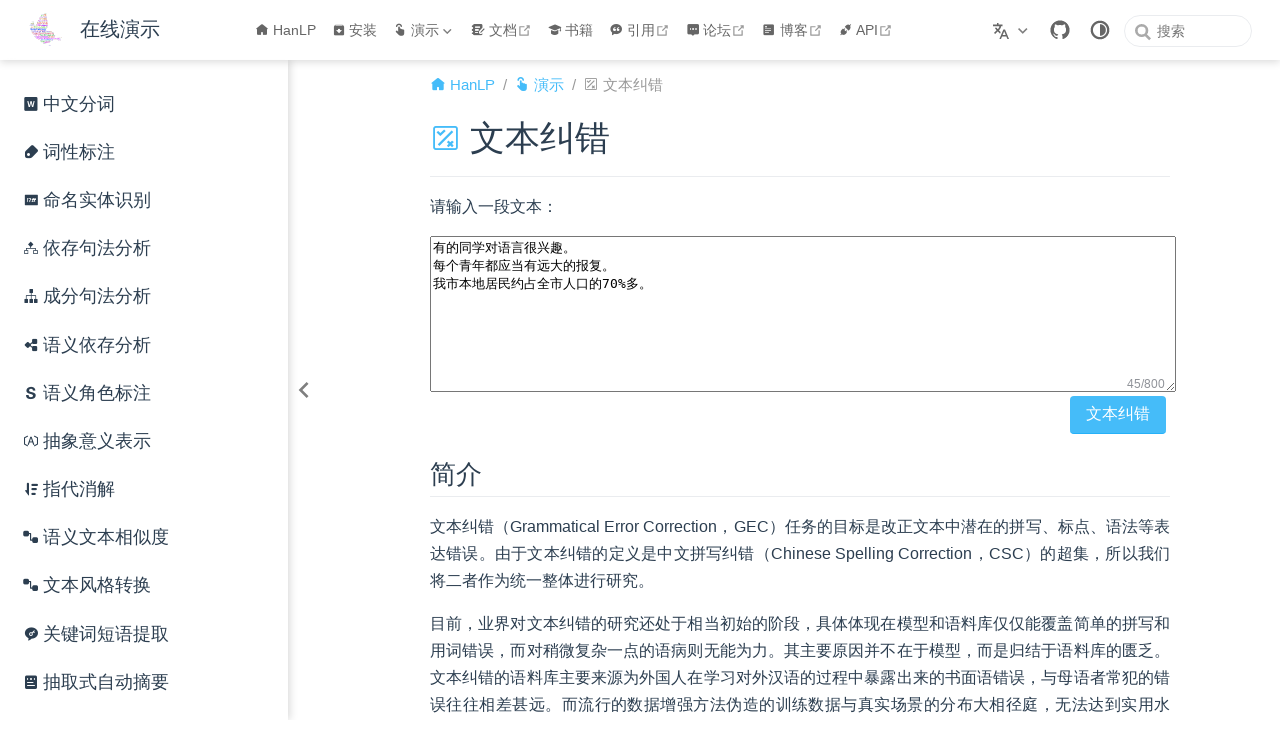

--- FILE ---
content_type: text/html
request_url: https://hanlp.hankcs.com/demos/gec.html
body_size: 8225
content:
<!DOCTYPE html>
<html lang="zh-CN" data-theme="light">
  <head>
    <meta charset="utf-8" />
    <meta name="viewport" content="width=device-width,initial-scale=1" />
    <meta name="generator" content="VuePress 2.0.0-beta.48" />
    <meta name="theme" content="VuePress Theme Hope" />
    <meta property="og:url" content="https://hanlp.hankcs.com/demos/gec.html"><meta property="og:site_name" content="在线演示"><meta property="og:title" content="文本纠错"><meta property="og:type" content="article"><meta property="og:updated_time" content="2024-12-23T08:27:54.000Z"><meta property="og:locale" content="zh-CN"><meta property="og:locale:alternate" content="en-US"><meta property="article:modified_time" content="2024-12-23T08:27:54.000Z"><title>文本纠错 | 在线演示</title><meta name="description" content="HanLP的在线交互式演示，为生产环境带来次世代最先进的多语种自然语言处理技术。">
    <style>
      :root {
        --bg-color: #fff;
      }

      html[data-theme="dark"] {
        --bg-color: #1d2025;
      }

      html,
      body {
        background-color: var(--bg-color);
      }
    </style>
    <script>
      const userMode = localStorage.getItem("vuepress-theme-hope-scheme");
      const systemDarkMode =
        window.matchMedia &&
        window.matchMedia("(prefers-color-scheme: dark)").matches;

      if (userMode === "dark" || (userMode !== "light" && systemDarkMode)) {
        document.querySelector("html").setAttribute("data-theme", "dark");
      }
    </script>
    <link rel="stylesheet" href="/assets/style.2a586ef7.css">
    <link rel="modulepreload" href="/assets/app.01ebd726.js"><link rel="modulepreload" href="/assets/gec.html.d2db6f0e.js"><link rel="modulepreload" href="/assets/restful.3b638809.js"><link rel="modulepreload" href="/assets/Thebe.5f1e4ffc.js"><link rel="modulepreload" href="/assets/plugin-vue_export-helper.21dcd24c.js"><link rel="modulepreload" href="/assets/gec.html.e0687c99.js"><link rel="prefetch" href="/assets/books.html.ca0369be.js"><link rel="prefetch" href="/assets/index.html.6ee10517.js"><link rel="prefetch" href="/assets/install.html.c23f5961.js"><link rel="prefetch" href="/assets/books.html.c9516b0e.js"><link rel="prefetch" href="/assets/index.html.34cb004e.js"><link rel="prefetch" href="/assets/absum.html.39a87a5b.js"><link rel="prefetch" href="/assets/amr.html.e2937d54.js"><link rel="prefetch" href="/assets/classification.html.cd9d3229.js"><link rel="prefetch" href="/assets/con.html.4459e417.js"><link rel="prefetch" href="/assets/cor.html.fba79034.js"><link rel="prefetch" href="/assets/dep.html.cb0cb9ae.js"><link rel="prefetch" href="/assets/exsum.html.92f7be2d.js"><link rel="prefetch" href="/assets/index.html.d4215af2.js"><link rel="prefetch" href="/assets/keyphrase.html.451c965f.js"><link rel="prefetch" href="/assets/ner.html.d80710c4.js"><link rel="prefetch" href="/assets/pos.html.8b3422de.js"><link rel="prefetch" href="/assets/sdp.html.9b3da880.js"><link rel="prefetch" href="/assets/sentiment.html.1ca24070.js"><link rel="prefetch" href="/assets/srl.html.1f8e9c2a.js"><link rel="prefetch" href="/assets/sts.html.a1ff638a.js"><link rel="prefetch" href="/assets/tok.html.e260186a.js"><link rel="prefetch" href="/assets/tst.html.945bcf46.js"><link rel="prefetch" href="/assets/amr.html.acbe4b0a.js"><link rel="prefetch" href="/assets/con.html.8abbbcc9.js"><link rel="prefetch" href="/assets/dep.html.09e1f6e0.js"><link rel="prefetch" href="/assets/index.html.2aa8eada.js"><link rel="prefetch" href="/assets/ner.html.cc86c82a.js"><link rel="prefetch" href="/assets/pos.html.1cf5a04d.js"><link rel="prefetch" href="/assets/sdp.html.634c0adc.js"><link rel="prefetch" href="/assets/srl.html.6ebbe3ce.js"><link rel="prefetch" href="/assets/tok.html.84f7d49a.js"><link rel="prefetch" href="/assets/404.html.3b82390a.js"><link rel="prefetch" href="/assets/books.html.fe29a111.js"><link rel="prefetch" href="/assets/index.html.112cb642.js"><link rel="prefetch" href="/assets/install.html.9ece553f.js"><link rel="prefetch" href="/assets/books.html.670a4b9e.js"><link rel="prefetch" href="/assets/index.html.1811765f.js"><link rel="prefetch" href="/assets/absum.html.9094a6c6.js"><link rel="prefetch" href="/assets/amr.html.ef82d4e4.js"><link rel="prefetch" href="/assets/classification.html.1385b481.js"><link rel="prefetch" href="/assets/con.html.b4e47e3f.js"><link rel="prefetch" href="/assets/cor.html.bc7a3a74.js"><link rel="prefetch" href="/assets/dep.html.24e85466.js"><link rel="prefetch" href="/assets/exsum.html.c513240e.js"><link rel="prefetch" href="/assets/index.html.d9352cdd.js"><link rel="prefetch" href="/assets/keyphrase.html.1a5fa444.js"><link rel="prefetch" href="/assets/ner.html.92a7055b.js"><link rel="prefetch" href="/assets/pos.html.54b23e69.js"><link rel="prefetch" href="/assets/sdp.html.2c687dd5.js"><link rel="prefetch" href="/assets/sentiment.html.c920bb3b.js"><link rel="prefetch" href="/assets/srl.html.0af21ed0.js"><link rel="prefetch" href="/assets/sts.html.9dab2f31.js"><link rel="prefetch" href="/assets/tok.html.592d68c8.js"><link rel="prefetch" href="/assets/tst.html.ec1c6713.js"><link rel="prefetch" href="/assets/amr.html.27e1e217.js"><link rel="prefetch" href="/assets/con.html.84397046.js"><link rel="prefetch" href="/assets/dep.html.cbfafdc3.js"><link rel="prefetch" href="/assets/index.html.6fcae889.js"><link rel="prefetch" href="/assets/ner.html.f253bc7a.js"><link rel="prefetch" href="/assets/pos.html.80b777b0.js"><link rel="prefetch" href="/assets/sdp.html.a0b351fe.js"><link rel="prefetch" href="/assets/srl.html.c86a5c14.js"><link rel="prefetch" href="/assets/tok.html.fd5ecf5c.js"><link rel="prefetch" href="/assets/404.html.c5ce6229.js"><link rel="prefetch" href="/assets/404.f706a947.js"><link rel="prefetch" href="/assets/Layout.c162d72d.js"><link rel="prefetch" href="/assets/index.1842ee54.js">
  </head>
  <body>
    <div id="app"><!--[--><!--[--><!--[--><span tabindex="-1"></span><a href="#main-content" class="skip-link sr-only">Skip to content</a><!--]--><div class="theme-container has-toc"><!--[--><!--[--><header class="navbar"><div class="navbar-left"><button class="toggle-sidebar-button" title="Toggle Sidebar"><span class="icon"></span></button><!----><a href="/" class="brand"><img class="logo" src="/logo.svg" alt="在线演示"><!----><span class="site-name hide-in-pad">在线演示</span></a><!----></div><div class="navbar-center"><!----><nav class="nav-links"><div class="nav-item hide-in-mobile"><a href="/" class="nav-link" aria-label="HanLP"><span class="icon iconfont icon-home" style=""></span>HanLP<!----></a></div><div class="nav-item hide-in-mobile"><a href="/install.html" class="nav-link" aria-label="安装"><span class="icon iconfont icon-install" style=""></span>安装<!----></a></div><div class="nav-item hide-in-mobile"><div class="dropdown-wrapper"><button class="dropdown-title" type="button" aria-label="演示"><span class="title"><span class="icon iconfont icon-interact" style=""></span>演示</span><span class="arrow"></span><ul class="nav-dropdown"><li class="dropdown-item"><a href="/demos/tok.html" class="nav-link" aria-label="中文分词"><span class="icon iconfont icon-waline" style=""></span>中文分词<!----></a></li><li class="dropdown-item"><a href="/demos/pos.html" class="nav-link" aria-label="词性标注"><span class="icon iconfont icon-tag" style=""></span>词性标注<!----></a></li><li class="dropdown-item"><a href="/demos/ner.html" class="nav-link" aria-label="命名实体识别"><span class="icon iconfont icon-symbol" style=""></span>命名实体识别<!----></a></li><li class="dropdown-item"><a href="/demos/dep.html" class="nav-link" aria-label="依存句法分析"><span class="icon iconfont icon-condition" style=""></span>依存句法分析<!----></a></li><li class="dropdown-item"><a href="/demos/con.html" class="nav-link" aria-label="成分句法分析"><span class="icon iconfont icon-tree" style=""></span>成分句法分析<!----></a></li><li class="dropdown-item"><a href="/demos/sdp.html" class="nav-link" aria-label="语义依存分析"><span class="icon iconfont icon-structure" style=""></span>语义依存分析<!----></a></li><li class="dropdown-item"><a href="/demos/srl.html" class="nav-link" aria-label="语义角色标注"><span class="icon iconfont icon-vssue" style=""></span>语义角色标注<!----></a></li><li class="dropdown-item"><a href="/demos/amr.html" class="nav-link" aria-label="抽象意义表示"><span class="icon iconfont icon-semantic" style=""></span>抽象意义表示<!----></a></li><li class="dropdown-item"><a href="/demos/cor.html" class="nav-link" aria-label="指代消解"><span class="icon iconfont icon-sort" style=""></span>指代消解<!----></a></li><li class="dropdown-item"><a href="/demos/keyphrase.html" class="nav-link" aria-label="关键词短语提取"><span class="icon iconfont icon-command" style=""></span>关键词短语提取<!----></a></li><li class="dropdown-item"><a href="/demos/exsum.html" class="nav-link" aria-label="抽取式自动摘要"><span class="icon iconfont icon-form" style=""></span>抽取式自动摘要<!----></a></li><li class="dropdown-item"><a aria-current="page" href="/demos/gec.html" class="router-link-active router-link-exact-active nav-link active" aria-label="文本纠错"><span class="icon iconfont icon-boolean" style=""></span>文本纠错<!----></a></li><li class="dropdown-item"><a href="/demos/classification.html" class="nav-link" aria-label="文本分类"><span class="icon iconfont icon-categoryselected" style=""></span>文本分类<!----></a></li><li class="dropdown-item"><a href="/demos/sentiment.html" class="nav-link" aria-label="情感分析"><span class="icon iconfont icon-number" style=""></span>情感分析<!----></a></li></ul></button></div></div><div class="nav-item hide-in-mobile"><a href="https://hanlp.hankcs.com/docs/" rel="noopener noreferrer" target="_blank" aria-label="文档" class="nav-link"><span class="icon iconfont icon-note" style=""></span>文档<span><svg class="external-link-icon" xmlns="http://www.w3.org/2000/svg" aria-hidden="true" focusable="false" x="0px" y="0px" viewbox="0 0 100 100" width="15" height="15"><path fill="currentColor" d="M18.8,85.1h56l0,0c2.2,0,4-1.8,4-4v-32h-8v28h-48v-48h28v-8h-32l0,0c-2.2,0-4,1.8-4,4v56C14.8,83.3,16.6,85.1,18.8,85.1z"></path><polygon fill="currentColor" points="45.7,48.7 51.3,54.3 77.2,28.5 77.2,37.2 85.2,37.2 85.2,14.9 62.8,14.9 62.8,22.9 71.5,22.9"></polygon></svg><span class="external-link-icon-sr-only">open in new window</span></span><!----></a></div><div class="nav-item hide-in-mobile"><a href="/books.html" class="nav-link" aria-label="书籍"><span class="icon iconfont icon-study" style=""></span>书籍<!----></a></div><div class="nav-item hide-in-mobile"><a href="https://bbs.hankcs.com/t/topic/3940" rel="noopener noreferrer" target="_blank" aria-label="引用" class="nav-link"><span class="icon iconfont icon-quote" style=""></span>引用<span><svg class="external-link-icon" xmlns="http://www.w3.org/2000/svg" aria-hidden="true" focusable="false" x="0px" y="0px" viewbox="0 0 100 100" width="15" height="15"><path fill="currentColor" d="M18.8,85.1h56l0,0c2.2,0,4-1.8,4-4v-32h-8v28h-48v-48h28v-8h-32l0,0c-2.2,0-4,1.8-4,4v56C14.8,83.3,16.6,85.1,18.8,85.1z"></path><polygon fill="currentColor" points="45.7,48.7 51.3,54.3 77.2,28.5 77.2,37.2 85.2,37.2 85.2,14.9 62.8,14.9 62.8,22.9 71.5,22.9"></polygon></svg><span class="external-link-icon-sr-only">open in new window</span></span><!----></a></div><div class="nav-item hide-in-mobile"><a href="https://bbs.hankcs.com/" rel="noopener noreferrer" target="_blank" aria-label="论坛" class="nav-link"><span class="icon iconfont icon-comment" style=""></span>论坛<span><svg class="external-link-icon" xmlns="http://www.w3.org/2000/svg" aria-hidden="true" focusable="false" x="0px" y="0px" viewbox="0 0 100 100" width="15" height="15"><path fill="currentColor" d="M18.8,85.1h56l0,0c2.2,0,4-1.8,4-4v-32h-8v28h-48v-48h28v-8h-32l0,0c-2.2,0-4,1.8-4,4v56C14.8,83.3,16.6,85.1,18.8,85.1z"></path><polygon fill="currentColor" points="45.7,48.7 51.3,54.3 77.2,28.5 77.2,37.2 85.2,37.2 85.2,14.9 62.8,14.9 62.8,22.9 71.5,22.9"></polygon></svg><span class="external-link-icon-sr-only">open in new window</span></span><!----></a></div><div class="nav-item hide-in-mobile"><a href="https://www.hankcs.com/" rel="noopener noreferrer" target="_blank" aria-label="博客" class="nav-link"><span class="icon iconfont icon-blog" style=""></span>博客<span><svg class="external-link-icon" xmlns="http://www.w3.org/2000/svg" aria-hidden="true" focusable="false" x="0px" y="0px" viewbox="0 0 100 100" width="15" height="15"><path fill="currentColor" d="M18.8,85.1h56l0,0c2.2,0,4-1.8,4-4v-32h-8v28h-48v-48h28v-8h-32l0,0c-2.2,0-4,1.8-4,4v56C14.8,83.3,16.6,85.1,18.8,85.1z"></path><polygon fill="currentColor" points="45.7,48.7 51.3,54.3 77.2,28.5 77.2,37.2 85.2,37.2 85.2,14.9 62.8,14.9 62.8,22.9 71.5,22.9"></polygon></svg><span class="external-link-icon-sr-only">open in new window</span></span><!----></a></div><div class="nav-item hide-in-mobile"><a href="https://www.hanlp.com/" rel="noopener noreferrer" target="_blank" aria-label="API" class="nav-link"><span class="icon iconfont icon-api" style=""></span>API<span><svg class="external-link-icon" xmlns="http://www.w3.org/2000/svg" aria-hidden="true" focusable="false" x="0px" y="0px" viewbox="0 0 100 100" width="15" height="15"><path fill="currentColor" d="M18.8,85.1h56l0,0c2.2,0,4-1.8,4-4v-32h-8v28h-48v-48h28v-8h-32l0,0c-2.2,0-4,1.8-4,4v56C14.8,83.3,16.6,85.1,18.8,85.1z"></path><polygon fill="currentColor" points="45.7,48.7 51.3,54.3 77.2,28.5 77.2,37.2 85.2,37.2 85.2,14.9 62.8,14.9 62.8,22.9 71.5,22.9"></polygon></svg><span class="external-link-icon-sr-only">open in new window</span></span><!----></a></div></nav><!----></div><div class="navbar-right"><!----><div class="nav-item"><div class="dropdown-wrapper i18n-dropdown"><button class="dropdown-title" type="button" aria-label="选择语言"><!--[--><svg xmlns="http://www.w3.org/2000/svg" class="icon i18n-icon" viewbox="0 0 1024 1024" fill="currentColor" aria-label="i18n icon" style="width:1rem;height:1rem;vertical-align:middle;"><path d="M379.392 460.8 494.08 575.488l-42.496 102.4L307.2 532.48 138.24 701.44l-71.68-72.704L234.496 460.8l-45.056-45.056c-27.136-27.136-51.2-66.56-66.56-108.544h112.64c7.68 14.336 16.896 27.136 26.112 35.84l45.568 46.08 45.056-45.056C382.976 312.32 409.6 247.808 409.6 204.8H0V102.4h256V0h102.4v102.4h256v102.4H512c0 70.144-37.888 161.28-87.04 210.944L378.88 460.8zM576 870.4 512 1024H409.6l256-614.4H768l256 614.4H921.6l-64-153.6H576zM618.496 768h196.608L716.8 532.48 618.496 768z"></path></svg><!--]--><span class="arrow"></span><ul class="nav-dropdown"><li class="dropdown-item"><a aria-current="page" href="/demos/gec.html" class="router-link-active router-link-exact-active nav-link active" aria-label="简体中文"><!---->简体中文<!----></a></li><li class="dropdown-item"><a href="/en/" class="nav-link" aria-label="English"><!---->English<!----></a></li></ul></button></div></div><div class="nav-item"><a class="repo-link" href="https://github.com/hankcs/HanLP" target="_blank" rel="noopener noreferrer" aria-label="GitHub"><svg xmlns="http://www.w3.org/2000/svg" class="icon github-icon" viewbox="0 0 1024 1024" fill="currentColor" aria-label="github icon" style="width:1.25rem;height:1.25rem;vertical-align:middle;"><path d="M511.957 21.333C241.024 21.333 21.333 240.981 21.333 512c0 216.832 140.544 400.725 335.574 465.664 24.49 4.395 32.256-10.07 32.256-23.083 0-11.69.256-44.245 0-85.205-136.448 29.61-164.736-64.64-164.736-64.64-22.315-56.704-54.4-71.765-54.4-71.765-44.587-30.464 3.285-29.824 3.285-29.824 49.195 3.413 75.179 50.517 75.179 50.517 43.776 75.008 114.816 53.333 142.762 40.79 4.523-31.66 17.152-53.377 31.19-65.537-108.971-12.458-223.488-54.485-223.488-242.602 0-53.547 19.114-97.323 50.517-131.67-5.035-12.33-21.93-62.293 4.779-129.834 0 0 41.258-13.184 134.912 50.346a469.803 469.803 0 0 1 122.88-16.554c41.642.213 83.626 5.632 122.88 16.554 93.653-63.488 134.784-50.346 134.784-50.346 26.752 67.541 9.898 117.504 4.864 129.834 31.402 34.347 50.474 78.123 50.474 131.67 0 188.586-114.73 230.016-224.042 242.09 17.578 15.232 33.578 44.672 33.578 90.454v135.85c0 13.142 7.936 27.606 32.854 22.87C862.25 912.597 1002.667 728.747 1002.667 512c0-271.019-219.648-490.667-490.71-490.667z"></path></svg></a></div><div class="nav-item hide-in-mobile"><button id="appearance-switch"><svg xmlns="http://www.w3.org/2000/svg" class="icon auto-icon" viewbox="0 0 1024 1024" fill="currentColor" aria-label="auto icon" style="display:block;"><path d="M512 992C246.92 992 32 777.08 32 512S246.92 32 512 32s480 214.92 480 480-214.92 480-480 480zm0-840c-198.78 0-360 161.22-360 360 0 198.84 161.22 360 360 360s360-161.16 360-360c0-198.78-161.22-360-360-360zm0 660V212c165.72 0 300 134.34 300 300 0 165.72-134.28 300-300 300z"></path></svg><svg xmlns="http://www.w3.org/2000/svg" class="icon dark-icon" viewbox="0 0 1024 1024" fill="currentColor" aria-label="dark icon" style="display:none;"><path d="M524.8 938.667h-4.267a439.893 439.893 0 0 1-313.173-134.4 446.293 446.293 0 0 1-11.093-597.334A432.213 432.213 0 0 1 366.933 90.027a42.667 42.667 0 0 1 45.227 9.386 42.667 42.667 0 0 1 10.24 42.667 358.4 358.4 0 0 0 82.773 375.893 361.387 361.387 0 0 0 376.747 82.774 42.667 42.667 0 0 1 54.187 55.04 433.493 433.493 0 0 1-99.84 154.88 438.613 438.613 0 0 1-311.467 128z"></path></svg><svg xmlns="http://www.w3.org/2000/svg" class="icon light-icon" viewbox="0 0 1024 1024" fill="currentColor" aria-label="light icon" style="display:none;"><path d="M952 552h-80a40 40 0 0 1 0-80h80a40 40 0 0 1 0 80zM801.88 280.08a41 41 0 0 1-57.96-57.96l57.96-58a41.04 41.04 0 0 1 58 58l-58 57.96zM512 752a240 240 0 1 1 0-480 240 240 0 0 1 0 480zm0-560a40 40 0 0 1-40-40V72a40 40 0 0 1 80 0v80a40 40 0 0 1-40 40zm-289.88 88.08-58-57.96a41.04 41.04 0 0 1 58-58l57.96 58a41 41 0 0 1-57.96 57.96zM192 512a40 40 0 0 1-40 40H72a40 40 0 0 1 0-80h80a40 40 0 0 1 40 40zm30.12 231.92a41 41 0 0 1 57.96 57.96l-57.96 58a41.04 41.04 0 0 1-58-58l58-57.96zM512 832a40 40 0 0 1 40 40v80a40 40 0 0 1-80 0v-80a40 40 0 0 1 40-40zm289.88-88.08 58 57.96a41.04 41.04 0 0 1-58 58l-57.96-58a41 41 0 0 1 57.96-57.96z"></path></svg></button></div><form class="search-box" role="search"><input type="search" placeholder="搜索" autocomplete="off" spellcheck="false" value><!----></form><!----><button class="toggle-navbar-button" aria-label="Toggle Navbar" aria-expanded="false" aria-controls="nav-screen"><span class="button-container"><span class="button-top"></span><span class="button-middle"></span><span class="button-bottom"></span></span></button></div></header><!----><!--]--><!----><div class="toggle-sidebar-wrapper"><span class="arrow left"></span></div><aside class="sidebar"><!--[--><!----><!--]--><ul class="sidebar-links"><li><!--[--><a href="/demos/tok.html" class="nav-link sidebar-link sidebar-page" aria-label="中文分词"><span class="icon iconfont icon-waline" style=""></span>中文分词<!----></a><ul class="sidebar-sub-headers"></ul><!--]--></li><li><!--[--><a href="/demos/pos.html" class="nav-link sidebar-link sidebar-page" aria-label="词性标注"><span class="icon iconfont icon-tag" style=""></span>词性标注<!----></a><ul class="sidebar-sub-headers"></ul><!--]--></li><li><!--[--><a href="/demos/ner.html" class="nav-link sidebar-link sidebar-page" aria-label="命名实体识别"><span class="icon iconfont icon-symbol" style=""></span>命名实体识别<!----></a><ul class="sidebar-sub-headers"></ul><!--]--></li><li><!--[--><a href="/demos/dep.html" class="nav-link sidebar-link sidebar-page" aria-label="依存句法分析"><span class="icon iconfont icon-condition" style=""></span>依存句法分析<!----></a><ul class="sidebar-sub-headers"></ul><!--]--></li><li><!--[--><a href="/demos/con.html" class="nav-link sidebar-link sidebar-page" aria-label="成分句法分析"><span class="icon iconfont icon-tree" style=""></span>成分句法分析<!----></a><ul class="sidebar-sub-headers"></ul><!--]--></li><li><!--[--><a href="/demos/sdp.html" class="nav-link sidebar-link sidebar-page" aria-label="语义依存分析"><span class="icon iconfont icon-structure" style=""></span>语义依存分析<!----></a><ul class="sidebar-sub-headers"></ul><!--]--></li><li><!--[--><a href="/demos/srl.html" class="nav-link sidebar-link sidebar-page" aria-label="语义角色标注"><span class="icon iconfont icon-vssue" style=""></span>语义角色标注<!----></a><ul class="sidebar-sub-headers"></ul><!--]--></li><li><!--[--><a href="/demos/amr.html" class="nav-link sidebar-link sidebar-page" aria-label="抽象意义表示"><span class="icon iconfont icon-semantic" style=""></span>抽象意义表示<!----></a><ul class="sidebar-sub-headers"></ul><!--]--></li><li><!--[--><a href="/demos/cor.html" class="nav-link sidebar-link sidebar-page" aria-label="指代消解"><span class="icon iconfont icon-sort" style=""></span>指代消解<!----></a><ul class="sidebar-sub-headers"></ul><!--]--></li><li><!--[--><a href="/demos/sts.html" class="nav-link sidebar-link sidebar-page" aria-label="语义文本相似度"><span class="icon iconfont icon-extend" style=""></span>语义文本相似度<!----></a><ul class="sidebar-sub-headers"></ul><!--]--></li><li><!--[--><a href="/demos/tst.html" class="nav-link sidebar-link sidebar-page" aria-label="文本风格转换"><span class="icon iconfont icon-extend" style=""></span>文本风格转换<!----></a><ul class="sidebar-sub-headers"></ul><!--]--></li><li><!--[--><a href="/demos/keyphrase.html" class="nav-link sidebar-link sidebar-page" aria-label="关键词短语提取"><span class="icon iconfont icon-command" style=""></span>关键词短语提取<!----></a><ul class="sidebar-sub-headers"></ul><!--]--></li><li><!--[--><a href="/demos/exsum.html" class="nav-link sidebar-link sidebar-page" aria-label="抽取式自动摘要"><span class="icon iconfont icon-form" style=""></span>抽取式自动摘要<!----></a><ul class="sidebar-sub-headers"></ul><!--]--></li><li><!--[--><a href="/demos/absum.html" class="nav-link sidebar-link sidebar-page" aria-label="生成式自动摘要"><span class="icon iconfont icon-editor" style=""></span>生成式自动摘要<!----></a><ul class="sidebar-sub-headers"></ul><!--]--></li><li><!--[--><a aria-current="page" href="/demos/gec.html" class="router-link-active router-link-exact-active nav-link active sidebar-link sidebar-page active" aria-label="文本纠错"><span class="icon iconfont icon-boolean" style=""></span>文本纠错<!----></a><ul class="sidebar-sub-headers"><li class="sidebar-sub-header"><a aria-current="page" href="/demos/gec.html#简介" class="router-link-active router-link-exact-active nav-link sidebar-link heading" aria-label="简介"><!---->简介<!----></a><ul class="sidebar-sub-headers"></ul></li><li class="sidebar-sub-header"><a aria-current="page" href="/demos/gec.html#调用方法" class="router-link-active router-link-exact-active nav-link sidebar-link heading" aria-label="调用方法"><!---->调用方法<!----></a><ul class="sidebar-sub-headers"><li class="sidebar-sub-header"><a aria-current="page" href="/demos/gec.html#创建客户端" class="router-link-active router-link-exact-active nav-link sidebar-link heading" aria-label="创建客户端"><!---->创建客户端<!----></a><ul class="sidebar-sub-headers"></ul></li><li class="sidebar-sub-header"><a aria-current="page" href="/demos/gec.html#分析" class="router-link-active router-link-exact-active nav-link sidebar-link heading" aria-label="分析"><!---->分析<!----></a><ul class="sidebar-sub-headers"></ul></li></ul></li><li class="sidebar-sub-header"><a aria-current="page" href="/demos/gec.html#本地调用" class="router-link-active router-link-exact-active nav-link sidebar-link heading" aria-label="本地调用"><!---->本地调用<!----></a><ul class="sidebar-sub-headers"><li class="sidebar-sub-header"><a aria-current="page" href="/demos/gec.html#多语种支持" class="router-link-active router-link-exact-active nav-link sidebar-link heading" aria-label="多语种支持"><!---->多语种支持<!----></a><ul class="sidebar-sub-headers"></ul></li></ul></li></ul><!--]--></li><li><!--[--><a href="/demos/classification.html" class="nav-link sidebar-link sidebar-page" aria-label="文本分类"><span class="icon iconfont icon-categoryselected" style=""></span>文本分类<!----></a><ul class="sidebar-sub-headers"></ul><!--]--></li><li><!--[--><a href="/demos/sentiment.html" class="nav-link sidebar-link sidebar-page" aria-label="情感分析"><span class="icon iconfont icon-number" style=""></span>情感分析<!----></a><ul class="sidebar-sub-headers"></ul><!--]--></li></ul><!--[--><!----><!--]--></aside><!--[--><main class="page" id="main-content"><!--[--><!----><nav class="breadcrumb disable"></nav><div class="page-title"><h1><span class="icon iconfont icon-boolean" style=""></span>文本纠错</h1><!----><hr></div><div class="toc-place-holder"><aside id="toc"><div class="toc-header">此页内容</div><div class="toc-wrapper"><ul class="toc-list"><!--[--><li class="toc-item"><a aria-current="page" href="/demos/gec.html#简介" class="router-link-active router-link-exact-active toc-link level2">简介</a></li><!----><!--]--><!--[--><li class="toc-item"><a aria-current="page" href="/demos/gec.html#调用方法" class="router-link-active router-link-exact-active toc-link level2">调用方法</a></li><ul class="toc-list"><!--[--><li class="toc-item"><a aria-current="page" href="/demos/gec.html#创建客户端" class="router-link-active router-link-exact-active toc-link level3">创建客户端</a></li><!----><!--]--><!--[--><li class="toc-item"><a aria-current="page" href="/demos/gec.html#分析" class="router-link-active router-link-exact-active toc-link level3">分析</a></li><!----><!--]--></ul><!--]--><!--[--><li class="toc-item"><a aria-current="page" href="/demos/gec.html#本地调用" class="router-link-active router-link-exact-active toc-link level2">本地调用</a></li><ul class="toc-list"><!--[--><li class="toc-item"><a aria-current="page" href="/demos/gec.html#多语种支持" class="router-link-active router-link-exact-active toc-link level3">多语种支持</a></li><!----><!--]--></ul><!--]--></ul></div></aside></div><!----><div class="theme-hope-content"><h1 id="文本纠错" tabindex="-1"><a class="header-anchor" href="#文本纠错" aria-hidden="true">#</a> 文本纠错</h1><!--[--><p><label for="text">请输入一段文本：</label></p><div style="display:inline-block;width:100%;position:relative;"><textarea maxlength="800" style="width:100%;max-width:100%;min-height:150px;">有的同学对语言很兴趣。
每个青年都应当有远大的报复。
我市本地居民约占全市人口的70%多。</textarea><span class="input-count">45/800</span></div><div class="one-line"><div></div><img src="https://file.hankcs.com/img/double-rings.svg" style="height:38px;display:none;" alt="loading"><button class="active submit-button" style="">文本纠错</button></div><!----><!----><!----><!--]--><h2 id="简介" tabindex="-1"><a class="header-anchor" href="#简介" aria-hidden="true">#</a> 简介</h2><p>文本纠错（Grammatical Error Correction，GEC）任务的目标是改正文本中潜在的拼写、标点、语法等表达错误。由于文本纠错的定义是中文拼写纠错（Chinese Spelling Correction，CSC）的超集，所以我们将二者作为统一整体进行研究。</p><p>目前，业界对文本纠错的研究还处于相当初始的阶段，具体体现在模型和语料库仅仅能覆盖简单的拼写和用词错误，而对稍微复杂一点的语病则无能为力。其主要原因并不在于模型，而是归结于语料库的匮乏。文本纠错的语料库主要来源为外国人在学习对外汉语的过程中暴露出来的书面语错误，与母语者常犯的错误往往相差甚远。而流行的数据增强方法伪造的训练数据与真实场景的分布大相径庭，无法达到实用水平。同时用于数据增强的语言模型又是在错误百出的互联网文本上训练而来，更是难以产出高质量的语料库。</p><div class="custom-container tip"><p class="custom-container-title">提示</p><p>为此，HanLP的线上模型和语料库仍然在迭代发展中。当前版本暂时仅支持拼写、标点和简单的语法错误。我们将在下一个版本中，将HanLP的文本纠错能力提升到高考语文水平。</p></div><h2 id="调用方法" tabindex="-1"><a class="header-anchor" href="#调用方法" aria-hidden="true">#</a> 调用方法</h2><h3 id="创建客户端" tabindex="-1"><a class="header-anchor" href="#创建客户端" aria-hidden="true">#</a> 创建客户端</h3><div id="thebe-container" style="display:inline-block;position:relative;width:100%;"><pre data-executable="true" data-language="python">      from hanlp_restful import HanLPClient
# 支持zh中文，en英语，ja日本语，mul多语种
HanLP = HanLPClient(&#39;https://www.hanlp.com/api&#39;, auth=None, language=&#39;zh&#39;)

    </pre><div class="thebe-status" id="thebe-status"></div></div><h4 id="申请秘钥" tabindex="-1"><a class="header-anchor" href="#申请秘钥" aria-hidden="true">#</a> 申请秘钥</h4><p>由于服务器算力有限，匿名用户每分钟限2次调用。如果你需要更多调用次数，<a href="https://bbs.hanlp.com/t/hanlp2-1-restful-api/53" target="_blank" rel="noopener noreferrer">建议申请免费公益API秘钥auth<span><svg class="external-link-icon" xmlns="http://www.w3.org/2000/svg" aria-hidden="true" focusable="false" x="0px" y="0px" viewbox="0 0 100 100" width="15" height="15"><path fill="currentColor" d="M18.8,85.1h56l0,0c2.2,0,4-1.8,4-4v-32h-8v28h-48v-48h28v-8h-32l0,0c-2.2,0-4,1.8-4,4v56C14.8,83.3,16.6,85.1,18.8,85.1z"></path><polygon fill="currentColor" points="45.7,48.7 51.3,54.3 77.2,28.5 77.2,37.2 85.2,37.2 85.2,14.9 62.8,14.9 62.8,22.9 71.5,22.9"></polygon></svg><span class="external-link-icon-sr-only">open in new window</span></span></a>。</p><h3 id="分析" tabindex="-1"><a class="header-anchor" href="#分析" aria-hidden="true">#</a> 分析</h3><p>输入短文本，执行文本纠错：</p><div id="thebe-container" style="display:inline-block;position:relative;width:100%;"><pre data-executable="true" data-language="python">      
HanLP.grammatical_error_correction([&#39;每个青年都应当有远大的报复。&#39;, &#39;有的同学对语言很兴趣。&#39;])

    </pre><div class="thebe-status" id="thebe-status"></div></div><p>返回值为修改后的短文本。</p><h2 id="本地调用" tabindex="-1"><a class="header-anchor" href="#本地调用" aria-hidden="true">#</a> 本地调用</h2><p>敬请期待。</p><h3 id="多语种支持" tabindex="-1"><a class="header-anchor" href="#多语种支持" aria-hidden="true">#</a> 多语种支持</h3><p>敬请期待。</p></div><!----><footer class="page-meta"><!----><div class="meta-item update-time"><span class="label">上次编辑于: </span><span class="info">2024/12/23 00:27:54</span></div><div class="meta-item contributors"><span class="label">贡献者: </span><!--[--><!--[--><span class="contributor" title="email: jfservice@126.com">hankcs</span><!--]--><!--]--></div></footer><nav class="page-nav"><a href="/demos/absum.html" class="nav-link prev" aria-label="生成式自动摘要"><div class="hint"><span class="arrow left"></span>上一页</div><div class="link"><span class="icon iconfont icon-editor" style=""></span>生成式自动摘要</div></a><a href="/demos/classification.html" class="nav-link next" aria-label="文本分类"><div class="hint">下一页<span class="arrow right"></span></div><div class="link">文本分类<span class="icon iconfont icon-categoryselected" style=""></span></div></a></nav><!----><!----><!--]--></main><!--]--><footer class="footer-wrapper"><div class="footer">HanLP：面向生产环境的次世代最先进多语种自然语言处理技术</div><div class="copyright">Copyright © 2025 hankcs</div></footer><!--]--></div><!--]--><!----><!--]--></div>
    <script type="module" src="/assets/app.01ebd726.js" defer></script>
  </body>
</html>


--- FILE ---
content_type: text/css
request_url: https://hanlp.hankcs.com/assets/style.2a586ef7.css
body_size: 25538
content:
:root{--theme-color: #45BCF9}:root{--text-color: #2c3e50}html[data-theme=dark]{--text-color: #9e9e9e}:root{--bg-color: #fff}html[data-theme=dark]{--bg-color: #1d2025}:root{--bg-color-light: #fff}html[data-theme=dark]{--bg-color-light: #252934}:root{--bg-color-active: #f8f8f8}html[data-theme=dark]{--bg-color-active: #252934}:root{--bg-color-back: #f8f8f8}html[data-theme=dark]{--bg-color-back: #1d2025}:root{--bg-color-float: #fff}html[data-theme=dark]{--bg-color-float: #252934}:root{--bg-color-blur: rgba(255, 255, 255, .9)}html[data-theme=dark]{--bg-color-blur: rgba(29, 32, 37, .9)}:root{--bg-color-float-blur: rgba(255, 255, 255, .9)}html[data-theme=dark]{--bg-color-float-blur: rgba(37, 41, 52, .9)}:root{--border-color: #eaecef}html[data-theme=dark]{--border-color: #302d28}:root{--box-shadow: #f0f1f2}html[data-theme=dark]{--box-shadow: #282a32}:root{--card-shadow: rgba(0, 0, 0, .15)}html[data-theme=dark]{--card-shadow: rgba(0, 0, 0, .3)}:root{--black: #000}html[data-theme=dark]{--black: #fff}:root{--dark-grey: #666}html[data-theme=dark]{--dark-grey: #999}:root{--light-grey: #999}html[data-theme=dark]{--light-grey: #666}:root{--white: #fff}html[data-theme=dark]{--white: #000}:root{--grey3: #333}html[data-theme=dark]{--grey3: #bbb}:root{--grey12: #bbb}html[data-theme=dark]{--grey12: #333}:root{--grey14: #eee}html[data-theme=dark]{--grey14: #111}:root{--navbar-height: 3.75rem}:root{--navbar-horizontal-padding: 1.5rem}:root{--navbar-vertical-padding: .7rem}:root{--navbar-mobile-height: 3.25rem}:root{--navbar-mobile-horizontal-padding: 1rem}:root{--navbar-mobile-vertical-padding: .5rem}:root{--sidebar-width: 18rem}:root{--sidebar-mobile-width: 16rem}:root{--content-width: 740px}:root{--home-page-width: 1160px}:root{--font-family: -apple-system, BlinkMacSystemFont, "Segoe UI", Roboto, Oxygen, Ubuntu, Cantarell, "Fira Sans", "Droid Sans", "Helvetica Neue", STHeiti, "Microsoft YaHei", SimSun, sans-serif}:root{--font-family-fancy: Georgia Pro, Crimson, Georgia, -apple-system, BlinkMacSystemFont, "Segoe UI", Roboto, Oxygen, Ubuntu, Cantarell, "Fira Sans", "Droid Sans", "Helvetica Neue", STHeiti, "Microsoft YaHei", SimSun, sans-serif}:root{--font-family-code: Consolas, Monaco, "Andale Mono", "Ubuntu Mono", monospace}:root{--line-numbers-width: 2.5rem}:root{--color-transition: .3s ease}:root{--transform-transition: .3s ease}:root{--text-color-light: #3a5169}html[data-theme=dark]{--text-color-light: #a8a8a8}:root{--text-color-lighter: #476582}html[data-theme=dark]{--text-color-lighter: #b1b1b1}:root{--text-color-bright: #6a8bad}html[data-theme=dark]{--text-color-bright: #c5c5c5}:root{--theme-color-dark: #26b1f8}:root{--theme-color-light: #58c3fa}:root{--theme-color-mask: rgba(69, 188, 249, .15)}:root{--badge-tip-color: #42b983;--badge-warning-color: #f4cd00;--badge-danger-color: #f55;--badge-info-color: #0295ff;--badge-note-color: #666}.badge{display:inline-block;vertical-align:top;height:18px;padding:0 6px;border-radius:3px;background-color:var(--c-brand, #3eaf7c);color:var(--white);font-size:14px;line-height:18px;transition:background-color var(--color-transition, .3s ease),color var(--color-transition, .3s ease)}.table-of-contents .badge{vertical-align:middle}.badge.tip{background-color:var(--badge-tip-color)}.badge.warning{background-color:var(--badge-warning-color)}.badge.danger{background-color:var(--badge-danger-color)}.badge.info{background-color:var(--badge-info-color)}.badge.note{background-color:var(--badge-note-color)}.badge+.badge{margin-left:5px}@-webkit-keyframes message-move-in{0%{opacity:0;transform:translateY(-100%)}to{opacity:1;transform:translateY(0)}}@keyframes message-move-in{0%{opacity:0;transform:translateY(-100%)}to{opacity:1;transform:translateY(0)}}@-webkit-keyframes message-move-out{0%{opacity:1;transform:translateY(0)}to{opacity:0;transform:translateY(-100%)}}@keyframes message-move-out{0%{opacity:1;transform:translateY(0)}to{opacity:0;transform:translateY(-100%)}}#message-container{position:fixed;top:calc(var(--navbar-height) + 1rem);right:0;left:0;z-index:75;text-align:center}#message-container .message{display:inline-block;padding:8px 10px;border-radius:3px;background:var(--c-bg, #fff);color:var(--c-text, #2c3e50);box-shadow:0 0 10px 0 var(--box-shadow, #f0f1f2);font-size:14px;transition:height .2s ease-in-out,margin .2s ease-in-out}#message-container .message.move-in{-webkit-animation:message-move-in .3s ease-in-out;animation:message-move-in .3s ease-in-out}#message-container .message.move-out{-webkit-animation:message-move-out .3s ease-in-out;animation:message-move-out .3s ease-in-out;-webkit-animation-fill-mode:forwards;animation-fill-mode:forwards}#message-container .message svg{position:relative;bottom:-.125em;margin-right:5px}.back-to-top{border-width:0;background-color:transparent;cursor:pointer;position:fixed!important;right:1rem;bottom:4rem;z-index:100;width:3rem;height:3rem;padding:.5rem;border-radius:1rem;background-color:var(--c-bg, #fff);color:var(--c-brand, #3eaf7c);box-shadow:2px 2px 10px 0 var(--card-shadow)}@media (max-width: 719px){.back-to-top{width:2.25rem;height:2.25rem;padding:.25rem;border-radius:.5rem}}.back-to-top:hover{color:var(--c-brand-light, #4abf8a)}.back-to-top svg{overflow:hidden;width:100%;border-radius:50%;fill:currentcolor}.fade-enter-active,.fade-leave-active{transition:opacity var(--color-transition, .3s ease)}.fade-enter,.fade-leave-to{opacity:0}:root{--external-link-icon-color: #aaa}.external-link-icon{position:relative;display:inline-block;color:var(--external-link-icon-color);vertical-align:middle;top:-1px}.external-link-icon-sr-only{position:absolute;width:1px;height:1px;padding:0;margin:-1px;overflow:hidden;clip:rect(0,0,0,0);white-space:nowrap;border-width:0;-webkit-user-select:none;-moz-user-select:none;user-select:none}:root{--nprogress-color: #29d;--nprogress-z-index: 1031}#nprogress{pointer-events:none}#nprogress .bar{background:var(--nprogress-color);position:fixed;z-index:var(--nprogress-z-index);top:0;left:0;width:100%;height:2px}:root{--balloon-border-radius: 2px;--balloon-color: rgba(16, 16, 16, .95);--balloon-text-color: #fff;--balloon-font-size: 12px;--balloon-move: 4px}button[aria-label][data-balloon-pos]{overflow:visible}[aria-label][data-balloon-pos]{position:relative;cursor:pointer}[aria-label][data-balloon-pos]:after{opacity:0;pointer-events:none;transition:all .18s ease-out .18s;text-indent:0;font-family:-apple-system,BlinkMacSystemFont,Segoe UI,Roboto,Oxygen,Ubuntu,Cantarell,Open Sans,Helvetica Neue,sans-serif;font-weight:400;font-style:normal;text-shadow:none;font-size:var(--balloon-font-size);background:var(--balloon-color);border-radius:2px;color:var(--balloon-text-color);border-radius:var(--balloon-border-radius);content:attr(aria-label);padding:.5em 1em;position:absolute;white-space:nowrap;z-index:10}[aria-label][data-balloon-pos]:before{width:0;height:0;border:5px solid transparent;border-top-color:var(--balloon-color);opacity:0;pointer-events:none;transition:all .18s ease-out .18s;content:"";position:absolute;z-index:10}[aria-label][data-balloon-pos]:hover:before,[aria-label][data-balloon-pos]:hover:after,[aria-label][data-balloon-pos][data-balloon-visible]:before,[aria-label][data-balloon-pos][data-balloon-visible]:after,[aria-label][data-balloon-pos]:not([data-balloon-nofocus]):focus:before,[aria-label][data-balloon-pos]:not([data-balloon-nofocus]):focus:after{opacity:1;pointer-events:none}[aria-label][data-balloon-pos].font-awesome:after{font-family:FontAwesome,-apple-system,BlinkMacSystemFont,Segoe UI,Roboto,Oxygen,Ubuntu,Cantarell,Open Sans,Helvetica Neue,sans-serif}[aria-label][data-balloon-pos][data-balloon-break]:after{white-space:pre}[aria-label][data-balloon-pos][data-balloon-break][data-balloon-length]:after{white-space:pre-line;word-break:break-word}[aria-label][data-balloon-pos][data-balloon-blunt]:before,[aria-label][data-balloon-pos][data-balloon-blunt]:after{transition:none}[aria-label][data-balloon-pos][data-balloon-pos=up]:hover:after,[aria-label][data-balloon-pos][data-balloon-pos=up][data-balloon-visible]:after,[aria-label][data-balloon-pos][data-balloon-pos=down]:hover:after,[aria-label][data-balloon-pos][data-balloon-pos=down][data-balloon-visible]:after{transform:translate(-50%)}[aria-label][data-balloon-pos][data-balloon-pos=up]:hover:before,[aria-label][data-balloon-pos][data-balloon-pos=up][data-balloon-visible]:before,[aria-label][data-balloon-pos][data-balloon-pos=down]:hover:before,[aria-label][data-balloon-pos][data-balloon-pos=down][data-balloon-visible]:before{transform:translate(-50%)}[aria-label][data-balloon-pos][data-balloon-pos*=-left]:after{left:0}[aria-label][data-balloon-pos][data-balloon-pos*=-left]:before{left:5px}[aria-label][data-balloon-pos][data-balloon-pos*=-right]:after{right:0}[aria-label][data-balloon-pos][data-balloon-pos*=-right]:before{right:5px}[aria-label][data-balloon-pos][data-balloon-po*=-left]:hover:after,[aria-label][data-balloon-pos][data-balloon-po*=-left][data-balloon-visible]:after,[aria-label][data-balloon-pos][data-balloon-pos*=-right]:hover:after,[aria-label][data-balloon-pos][data-balloon-pos*=-right][data-balloon-visible]:after{transform:translate(0)}[aria-label][data-balloon-pos][data-balloon-po*=-left]:hover:before,[aria-label][data-balloon-pos][data-balloon-po*=-left][data-balloon-visible]:before,[aria-label][data-balloon-pos][data-balloon-pos*=-right]:hover:before,[aria-label][data-balloon-pos][data-balloon-pos*=-right][data-balloon-visible]:before{transform:translate(0)}[aria-label][data-balloon-pos][data-balloon-pos^=up]:before,[aria-label][data-balloon-pos][data-balloon-pos^=up]:after{bottom:100%;transform-origin:top;transform:translateY(var(--balloon-move))}[aria-label][data-balloon-pos][data-balloon-pos^=up]:after{margin-bottom:10px}[aria-label][data-balloon-pos][data-balloon-pos=up]:before,[aria-label][data-balloon-pos][data-balloon-pos=up]:after{left:50%;transform:translate(-50%,var(--balloon-move))}[aria-label][data-balloon-pos][data-balloon-pos^=down]:before,[aria-label][data-balloon-pos][data-balloon-pos^=down]:after{top:100%;transform:translateY(calc(var(--balloon-move) * -1))}[aria-label][data-balloon-pos][data-balloon-pos^=down]:after{margin-top:10px}[aria-label][data-balloon-pos][data-balloon-pos^=down]:before{width:0;height:0;border:5px solid transparent;border-bottom-color:var(--balloon-color)}[aria-label][data-balloon-pos][data-balloon-pos=down]:after,[aria-label][data-balloon-pos][data-balloon-pos=down]:before{left:50%;transform:translate(-50%,calc(var(--balloon-move) * -1))}[aria-label][data-balloon-pos][data-balloon-pos=left]:hover:after,[aria-label][data-balloon-pos][data-balloon-pos=left][data-balloon-visible]:after,[aria-label][data-balloon-pos][data-balloon-pos=right]:hover:after,[aria-label][data-balloon-pos][data-balloon-pos=right][data-balloon-visible]:after{transform:translateY(-50%)}[aria-label][data-balloon-pos][data-balloon-pos=left]:hover:before,[aria-label][data-balloon-pos][data-balloon-pos=left][data-balloon-visible]:before,[aria-label][data-balloon-pos][data-balloon-pos=right]:hover:before,[aria-label][data-balloon-pos][data-balloon-pos=right][data-balloon-visible]:before{transform:translateY(-50%)}[aria-label][data-balloon-pos][data-balloon-pos=left]:after,[aria-label][data-balloon-pos][data-balloon-pos=left]:before{right:100%;top:50%;transform:translate(var(--balloon-move),-50%)}[aria-label][data-balloon-pos][data-balloon-pos=left]:after{margin-right:10px}[aria-label][data-balloon-pos][data-balloon-pos=left]:before{width:0;height:0;border:5px solid transparent;border-left-color:var(--balloon-color)}[aria-label][data-balloon-pos][data-balloon-pos=right]:after,[aria-label][data-balloon-pos][data-balloon-pos=right]:before{left:100%;top:50%;transform:translate(calc(var(--balloon-move) * -1),-50%)}[aria-label][data-balloon-pos][data-balloon-pos=right]:after{margin-left:10px}[aria-label][data-balloon-pos][data-balloon-pos=right]:before{width:0;height:0;border:5px solid transparent;border-right-color:var(--balloon-color)}[aria-label][data-balloon-pos][data-balloon-length]:after{white-space:normal}[aria-label][data-balloon-pos][data-balloon-length=small]:after{width:80px}[aria-label][data-balloon-pos][data-balloon-length=medium]:after{width:150px}[aria-label][data-balloon-pos][data-balloon-length=large]:after{width:260px}[aria-label][data-balloon-pos][data-balloon-length=xlarge]:after{width:380px}@media screen and (max-width: 768px){[aria-label][data-balloon-pos][data-balloon-length=xlarge]:after{width:90vw}}[aria-label][data-balloon-pos][data-balloon-length=fit]:after{width:100%}.copy-code-button{border-width:0;background-color:transparent;cursor:pointer;width:32px;height:32px;padding:7px 8px;border-radius:50%;background:#339af0;color:#fff;outline:none}.copy-code-button:hover{background:#228be6;cursor:pointer!important}div[class*=language-] .copy-code-button{position:absolute;right:-14px;bottom:-14px;z-index:5}@media (max-width: 419px){div[class*=language-] .copy-code-button{right:0;bottom:0;width:28px;height:28px;border-radius:50% 10% 0}div[class*=language-] .copy-code-button .icon-copy-code{position:relative;top:2px;left:2px}}.copy-code-button .icon-copy-code{width:100%;height:100%}.copy-code-pure-button{border-width:0;background-color:transparent;cursor:pointer;box-sizing:content-box;width:.75rem;height:.75rem;padding:.8em;color:var(--code-ln-color, #9e9e9e);outline:none}.copy-code-pure-button:hover{background-color:var(--code-hl-bg-color, rgba(0, 0, 0, .66));cursor:pointer!important}div[class*=language-] .copy-code-pure-button{position:absolute;top:0;right:3em;z-index:5}.copy-code-pure-button .icon-copy-code{width:100%;height:100%;fill:currentcolor}.code-tabs-nav{overflow-x:auto;margin:.85rem 0 -.85rem;padding:0;border-radius:6px 6px 0 0;background-color:var(--code-tabs-nav-bg-color, #3a404c);list-style:none;white-space:nowrap;transition:background-color var(--color-transition, .3s ease)}@media (max-width: 419px){.code-tabs-nav{margin-right:-1.5rem;margin-left:-1.5rem;border-radius:0}}.code-tabs-nav-tab{border-width:0;position:relative;min-width:3rem;margin:0;padding:6px 10px;border-radius:6px 6px 0 0;background-color:transparent;color:var(--code-tabs-nav-text-color, #eee);font-weight:600;font-size:.85em;line-height:1.4;cursor:pointer;transition:background-color var(--color-transition, .3s ease),color var(--color-transition, .3s ease)}.code-tabs-nav-tab:hover{background-color:var(--code-tabs-nav-hover-color, #434a57)}.code-tabs-nav-tab:before,.code-tabs-nav-tab:after{content:" ";position:absolute;bottom:0;z-index:1;width:6px;height:6px}.code-tabs-nav-tab:before{right:100%}.code-tabs-nav-tab:after{left:100%}.code-tabs-nav-tab.active{background-color:var(--code-bg-color, #282c34)}.code-tabs-nav-tab.active:before{background:radial-gradient(12px at left top,transparent 50%,var(--code-bg-color, #282c34) 50%)}.code-tabs-nav-tab.active:after{background:radial-gradient(12px at right top,transparent 50%,var(--code-bg-color, #282c34) 50%)}.code-tabs-nav-tab:first-child:before{display:none}.code-tab{display:none}.code-tab.active{display:block}.code-tab div[class*=language-]{border-top-left-radius:0;border-top-right-radius:0}@media (max-width: 419px){.code-tab div[class*=language-]{margin:.85rem -1.5rem}}.flowchart-loading-wrapper{display:flex;align-items:center;justify-content:center;background:var(--grey14)}.flowchart-loading-wrapper .loading-icon{width:4em;height:4em;margin:2.5em auto;color:var(--c-brand)}.flowchart-wrapper{overflow-x:auto;padding:.6em .4em;text-align:center;transition:all 1s}@media (max-width: 719px){.flowchart-wrapper{margin:0 -1.5rem;padding:.6em 0}}.flowchart-wrapper.vue .start-element,.flowchart-wrapper.vue .end-element,.flowchart-wrapper.vue .operation-element,.flowchart-wrapper.vue .parallel-element{rx:5px;ry:5px}:root{--info-title-color: #193c47;--info-bg-color: #eef9fd;--info-border-color: #4cb3d4;--note-title-color: #474748;--note-bg-color: #fdfdfe;--note-border-color: #d4d5d8;--tip-title-color: #003100;--tip-bg-color: #e6f6e6;--tip-border-color: #009400;--warning-title-color: #4d3800;--warning-bg-color: #fff8e6;--warning-border-color: #e6a700;--danger-title-color: #4b1113;--danger-bg-color: #ffebec;--danger-border-color: #e13238;--detail-bg-color: #eee;--detail-text-color: inherit}html[data-theme=dark]{--info-title-color: #eef9fd;--info-bg-color: #193c47;--note-title-color: #fdfdfe;--note-bg-color: #474748;--tip-title-color: #e6f6e6;--tip-bg-color: #003100;--warning-title-color: #fff8e6;--warning-bg-color: #4d3800;--danger-title-color: #ffebec;--danger-bg-color: #4b1113;--detail-bg-color: #333;--detail-text-color: #a8a8a8}.custom-container{position:relative;transition:background-color var(--color-transition),border-color var(--color-transition),color var(--color-transition)}.custom-container .custom-container-title{position:relative;font-weight:600;line-height:1.25}.custom-container.info,.custom-container.note,.custom-container.tip,.custom-container.warning,.custom-container.danger{margin:1rem 0;padding:.25rem 1rem;border-left-width:.3rem;border-left-style:solid;border-radius:.5rem;color:inherit}.custom-container.info .custom-container-title,.custom-container.note .custom-container-title,.custom-container.tip .custom-container-title,.custom-container.warning .custom-container-title,.custom-container.danger .custom-container-title{padding-left:1.5rem}.custom-container.info .custom-container-title:before,.custom-container.note .custom-container-title:before,.custom-container.tip .custom-container-title:before,.custom-container.warning .custom-container-title:before,.custom-container.danger .custom-container-title:before{content:" ";position:absolute;left:0;width:20px;height:20px;background-position:left;background-repeat:no-repeat}.custom-container.info p,.custom-container.note p,.custom-container.tip p,.custom-container.warning p,.custom-container.danger p{line-height:1.5}.custom-container.info a,.custom-container.note a,.custom-container.tip a,.custom-container.warning a,.custom-container.danger a{color:var(--c-brand, #3eaf7c)}.custom-container.info{border-color:var(--info-border-color);background:var(--info-bg-color)}.custom-container.info .custom-container-title{color:var(--info-title-color)}.custom-container.info .custom-container-title:before{background-image:url("data:image/svg+xml,%3Csvg xmlns='http://www.w3.org/2000/svg' viewBox='0 0 14 16'%3E%3Cpath fill='%23193c47' fill-rule='evenodd' d='M7 2.3c3.14 0 5.7 2.56 5.7 5.7s-2.56 5.7-5.7 5.7A5.71 5.71 0 0 1 1.3 8c0-3.14 2.56-5.7 5.7-5.7zM7 1C3.14 1 0 4.14 0 8s3.14 7 7 7 7-3.14 7-7-3.14-7-7-7zm1 3H6v5h2V4zm0 6H6v2h2v-2z'/%3E%3C/svg%3E")}html[data-theme=dark] .custom-container.info .custom-container-title:before{background-image:url("data:image/svg+xml,%3Csvg xmlns='http://www.w3.org/2000/svg' viewBox='0 0 14 16'%3E%3Cpath fill='%23eef9fd' fill-rule='evenodd' d='M7 2.3c3.14 0 5.7 2.56 5.7 5.7s-2.56 5.7-5.7 5.7A5.71 5.71 0 0 1 1.3 8c0-3.14 2.56-5.7 5.7-5.7zM7 1C3.14 1 0 4.14 0 8s3.14 7 7 7 7-3.14 7-7-3.14-7-7-7zm1 3H6v5h2V4zm0 6H6v2h2v-2z'/%3E%3C/svg%3E")}.custom-container.note{border-color:var(--note-border-color);background:var(--note-bg-color)}.custom-container.note .custom-container-title{color:var(--note-title-color)}.custom-container.note .custom-container-title:before{background-image:url("data:image/svg+xml,%3Csvg xmlns='http://www.w3.org/2000/svg' viewBox='0 0 14 16'%3E%3Cpath fill='%23474748' fill-rule='evenodd' d='M6.3 5.69a.942.942 0 0 1-.28-.7c0-.28.09-.52.28-.7.19-.18.42-.28.7-.28.28 0 .52.09.7.28.18.19.28.42.28.7 0 .28-.09.52-.28.7a1 1 0 0 1-.7.3c-.28 0-.52-.11-.7-.3zM8 7.99c-.02-.25-.11-.48-.31-.69-.2-.19-.42-.3-.69-.31H6c-.27.02-.48.13-.69.31-.2.2-.3.44-.31.69h1v3c.02.27.11.5.31.69.2.2.42.31.69.31h1c.27 0 .48-.11.69-.31.2-.19.3-.42.31-.69H8V7.98v.01zM7 2.3c-3.14 0-5.7 2.54-5.7 5.68 0 3.14 2.56 5.7 5.7 5.7s5.7-2.55 5.7-5.7c0-3.15-2.56-5.69-5.7-5.69v.01zM7 .98c3.86 0 7 3.14 7 7s-3.14 7-7 7-7-3.12-7-7 3.14-7 7-7z'/%3E%3C/svg%3E")}html[data-theme=dark] .custom-container.note .custom-container-title:before{background-image:url("data:image/svg+xml,%3Csvg xmlns='http://www.w3.org/2000/svg' viewBox='0 0 14 16'%3E%3Cpath fill='%23fdfdfe' fill-rule='evenodd' d='M6.3 5.69a.942.942 0 0 1-.28-.7c0-.28.09-.52.28-.7.19-.18.42-.28.7-.28.28 0 .52.09.7.28.18.19.28.42.28.7 0 .28-.09.52-.28.7a1 1 0 0 1-.7.3c-.28 0-.52-.11-.7-.3zM8 7.99c-.02-.25-.11-.48-.31-.69-.2-.19-.42-.3-.69-.31H6c-.27.02-.48.13-.69.31-.2.2-.3.44-.31.69h1v3c.02.27.11.5.31.69.2.2.42.31.69.31h1c.27 0 .48-.11.69-.31.2-.19.3-.42.31-.69H8V7.98v.01zM7 2.3c-3.14 0-5.7 2.54-5.7 5.68 0 3.14 2.56 5.7 5.7 5.7s5.7-2.55 5.7-5.7c0-3.15-2.56-5.69-5.7-5.69v.01zM7 .98c3.86 0 7 3.14 7 7s-3.14 7-7 7-7-3.12-7-7 3.14-7 7-7z'/%3E%3C/svg%3E")}.custom-container.tip{border-color:var(--tip-border-color);background:var(--tip-bg-color)}.custom-container.tip .custom-container-title{color:var(--tip-title-color)}.custom-container.tip .custom-container-title:before{background-image:url("data:image/svg+xml,%3Csvg xmlns='http://www.w3.org/2000/svg' viewBox='0 0 12 16'%3E%3Cpath fill='%23003100' fill-rule='evenodd' d='M6.5 0C3.48 0 1 2.19 1 5c0 .92.55 2.25 1 3 1.34 2.25 1.78 2.78 2 4v1h5v-1c.22-1.22.66-1.75 2-4 .45-.75 1-2.08 1-3 0-2.81-2.48-5-5.5-5zm3.64 7.48c-.25.44-.47.8-.67 1.11-.86 1.41-1.25 2.06-1.45 3.23-.02.05-.02.11-.02.17H5c0-.06 0-.13-.02-.17-.2-1.17-.59-1.83-1.45-3.23-.2-.31-.42-.67-.67-1.11C2.44 6.78 2 5.65 2 5c0-2.2 2.02-4 4.5-4 1.22 0 2.36.42 3.22 1.19C10.55 2.94 11 3.94 11 5c0 .66-.44 1.78-.86 2.48zM4 14h5c-.23 1.14-1.3 2-2.5 2s-2.27-.86-2.5-2z'/%3E%3C/svg%3E")}html[data-theme=dark] .custom-container.tip .custom-container-title:before{background-image:url("data:image/svg+xml,%3Csvg xmlns='http://www.w3.org/2000/svg' viewBox='0 0 12 16'%3E%3Cpath fill='%23e6f6e6' fill-rule='evenodd' d='M6.5 0C3.48 0 1 2.19 1 5c0 .92.55 2.25 1 3 1.34 2.25 1.78 2.78 2 4v1h5v-1c.22-1.22.66-1.75 2-4 .45-.75 1-2.08 1-3 0-2.81-2.48-5-5.5-5zm3.64 7.48c-.25.44-.47.8-.67 1.11-.86 1.41-1.25 2.06-1.45 3.23-.02.05-.02.11-.02.17H5c0-.06 0-.13-.02-.17-.2-1.17-.59-1.83-1.45-3.23-.2-.31-.42-.67-.67-1.11C2.44 6.78 2 5.65 2 5c0-2.2 2.02-4 4.5-4 1.22 0 2.36.42 3.22 1.19C10.55 2.94 11 3.94 11 5c0 .66-.44 1.78-.86 2.48zM4 14h5c-.23 1.14-1.3 2-2.5 2s-2.27-.86-2.5-2z'/%3E%3C/svg%3E")}.custom-container.warning{border-color:var(--warning-border-color);background:var(--warning-bg-color)}.custom-container.warning .custom-container-title{color:var(--warning-title-color)}.custom-container.warning .custom-container-title:before{background-image:url("data:image/svg+xml,%3Csvg xmlns='http://www.w3.org/2000/svg' viewBox='0 0 16 16'%3E%3Cpath fill='%234d3800' fill-rule='evenodd' d='M8.893 1.5c-.183-.31-.52-.5-.887-.5s-.703.19-.886.5L.138 13.499a.98.98 0 0 0 0 1.001c.193.31.53.501.886.501h13.964c.367 0 .704-.19.877-.5a1.03 1.03 0 0 0 .01-1.002L8.893 1.5zm.133 11.497H6.987v-2.003h2.039v2.003zm0-3.004H6.987V5.987h2.039v4.006z'/%3E%3C/svg%3E")}html[data-theme=dark] .custom-container.warning .custom-container-title:before{background-image:url("data:image/svg+xml,%3Csvg xmlns='http://www.w3.org/2000/svg' viewBox='0 0 16 16'%3E%3Cpath fill='%23fff8e6' fill-rule='evenodd' d='M8.893 1.5c-.183-.31-.52-.5-.887-.5s-.703.19-.886.5L.138 13.499a.98.98 0 0 0 0 1.001c.193.31.53.501.886.501h13.964c.367 0 .704-.19.877-.5a1.03 1.03 0 0 0 .01-1.002L8.893 1.5zm.133 11.497H6.987v-2.003h2.039v2.003zm0-3.004H6.987V5.987h2.039v4.006z'/%3E%3C/svg%3E")}.custom-container.danger{border-color:var(--danger-border-color);background:var(--danger-bg-color)}.custom-container.danger .custom-container-title{color:var(--danger-title-color)}.custom-container.danger .custom-container-title:before{background-image:url("data:image/svg+xml,%3Csvg xmlns='http://www.w3.org/2000/svg' viewBox='0 0 1024 1024'%3E%3Cpath d='M147.911 833.422V560.356a364.089 364.089 0 1 1 728.178 0v273.066H921.6v91.022H102.4v-91.022h45.511zm91.022-273.066h91.023A182.044 182.044 0 0 1 512 378.31v-91.02a273.067 273.067 0 0 0-273.067 273.067zM466.49 14.222h91.022v136.534H466.49V14.222zm399.496 127.795 64.353 64.353-96.483 96.53-64.399-64.354 96.53-96.529zM93.662 206.37l64.353-64.353 96.529 96.484-64.308 64.444-96.574-96.575z' fill='%234b1113'/%3E%3C/svg%3E")}html[data-theme=dark] .custom-container.danger .custom-container-title:before{background-image:url("data:image/svg+xml,%3Csvg xmlns='http://www.w3.org/2000/svg' viewBox='0 0 1024 1024'%3E%3Cpath d='M147.911 833.422V560.356a364.089 364.089 0 1 1 728.178 0v273.066H921.6v91.022H102.4v-91.022h45.511zm91.022-273.066h91.023A182.044 182.044 0 0 1 512 378.31v-91.02a273.067 273.067 0 0 0-273.067 273.067zM466.49 14.222h91.022v136.534H466.49V14.222zm399.496 127.795 64.353 64.353-96.483 96.53-64.399-64.354 96.53-96.529zM93.662 206.37l64.353-64.353 96.529 96.484-64.308 64.444-96.574-96.575z' fill='%23ffebec'/%3E%3C/svg%3E")}.custom-container.details{position:relative;display:block;margin:1.6em 0;padding:1.5rem;border-radius:.5rem;background:var(--detail-bg-color);color:var(--detail-text-color);transition:all var(--transform-transition)}.custom-container.details h4{margin-top:0}.custom-container.details figure:last-child,.custom-container.details p:last-child{margin-bottom:0;padding-bottom:0}.custom-container.details a{color:var(--c-brand, #3eaf7c)}.custom-container.details summary{position:relative;padding-left:2.5rem;outline:none;list-style:none;cursor:pointer}.custom-container.details summary::-webkit-details-marker,.custom-container.details summary::marker{color:transparent;font-size:0}.custom-container.details summary:before,.custom-container.details summary:after{content:" ";position:absolute;top:calc(50% - .75rem);left:0;width:1.5rem;height:1.5rem}.custom-container.details summary:before{border-radius:50%;background:#ccc;transition:all var(--transform-transition)}html[data-theme=dark] .custom-container.details summary:before{background:#555}.custom-container.details summary:after{background-image:url("data:image/svg+xml,%3Csvg xmlns='http://www.w3.org/2000/svg' viewBox='0 0 24 24'%3E%3Cpath fill='rgba(0,0,0,0.5)' d='M7.41 15.41L12 10.83l4.59 4.58L18 14l-6-6-6 6z'/%3E%3C/svg%3E");line-height:normal;transition:all var(--transform-transition);transform:rotate(90deg)}html[data-theme=dark] .custom-container.details summary:after{background-image:url("data:image/svg+xml,%3Csvg xmlns='http://www.w3.org/2000/svg' viewBox='0 0 24 24'%3E%3Cpath fill='rgba(255,255,255,0.5)' d='M7.41 15.41L12 10.83l4.59 4.58L18 14l-6-6-6 6z'/%3E%3C/svg%3E")}.custom-container.details[open] summary{margin-bottom:.5em}.custom-container.details[open] summary:after{transform:rotate(180deg)}.footer-wrapper{display:flex;flex-wrap:wrap;align-items:center;justify-content:space-evenly;padding:.75rem 2rem;border-top:1px solid var(--border-color);background:var(--bg-color);color:var(--dark-color);text-align:center;transition:border-top-color var(--color-transition),background var(--color-transition)}@media (min-width: 719px){.footer-wrapper{padding-left:calc(var(--sidebar-width) + 2rem)}.no-sidebar .footer-wrapper,.sidebar-collapsed .footer-wrapper{padding-left:2rem}}@media (max-width: 419px){.footer-wrapper>div{width:100%}}.footer-wrapper .footer{margin:.5rem 1rem;font-size:14px}.footer-wrapper .copyright{margin:6px 0;font-size:13px}.page:not(.not-found)+.footer-wrapper{margin-top:-2rem}.toggle-sidebar-wrapper{position:fixed;top:var(--navbar-height);bottom:0;left:var(--sidebar-width);z-index:100;display:none;align-items:center;justify-content:center;font-size:2rem;transition:left var(--transform-transition)}@media (min-width: 719px){.toggle-sidebar-wrapper{display:flex}}.toggle-sidebar-wrapper:hover{background-color:#7f7f7f0d;cursor:pointer}.toggle-sidebar-wrapper .arrow{display:inline-block;vertical-align:middle;width:1em;height:1em;background-image:url("data:image/svg+xml,%3Csvg xmlns='http://www.w3.org/2000/svg' viewBox='0 0 24 24'%3E%3Cpath fill='rgba(0,0,0,0.5)' d='M7.41 15.41L12 10.83l4.59 4.58L18 14l-6-6-6 6z'/%3E%3C/svg%3E");line-height:normal;transition:all .3s}html[data-theme=dark] .toggle-sidebar-wrapper .arrow{background-image:url("data:image/svg+xml,%3Csvg xmlns='http://www.w3.org/2000/svg' viewBox='0 0 24 24'%3E%3Cpath fill='rgba(255,255,255,0.5)' d='M7.41 15.41L12 10.83l4.59 4.58L18 14l-6-6-6 6z'/%3E%3C/svg%3E")}.toggle-sidebar-wrapper .arrow.down{transform:rotate(180deg)}.toggle-sidebar-wrapper .arrow.right{transform:rotate(90deg)}.toggle-sidebar-wrapper .arrow.left{transform:rotate(-90deg)}@media (min-width: 720px){.theme-container:not(.sidebar-open) .sidebar{box-shadow:2px 0 8px var(--card-shadow);transform:translate(0)}}.theme-container .page{padding-top:var(--navbar-height);padding-left:calc(var(--sidebar-width) + 2rem)}@media (max-width: 719px){.theme-container .page{padding-left:0}}.theme-container .sidebar{top:var(--navbar-height)}.theme-container.no-navbar .page{padding-top:0}.theme-container.no-navbar .sidebar{top:0}@media (max-width: 719px){.theme-container.no-navbar .sidebar{top:0}}@media (max-width: 719px){.theme-container.hide-navbar .sidebar{top:0}}.theme-container.no-sidebar .page{padding-left:0}.theme-container.no-sidebar .toggle-sidebar-button,.theme-container.no-sidebar .toggle-sidebar-wrapper,.theme-container.no-sidebar .sidebar{display:none}.theme-container.sidebar-open .sidebar{box-shadow:2px 0 8px var(--card-shadow);transform:translate(0)}.theme-container.sidebar-collapsed .page{padding-left:2rem}.theme-container.sidebar-collapsed .sidebar{transform:translate(-100%)}.theme-container.sidebar-collapsed .toggle-sidebar-wrapper{left:0}@media (min-width: 1440px){.theme-container.has-toc .page{padding-right:16rem}}.theme-hope-content:not(.custom){max-width:var(--content-width);margin:0 auto;padding:2rem 2.5rem;padding-top:0}.home.project{display:block;max-width:var(--home-page-width);min-height:calc(100vh - var(--navbar-height));margin:0 auto;padding:var(--navbar-height) 2rem 0}@media (max-width: 419px){.home.project{padding-right:1.5rem;padding-left:1.5rem}}.home.project .hero{text-align:center}@media (min-width: 959px){.home.project .hero{display:flex;align-items:center;justify-content:space-evenly;text-align:left}}.home.project .hero img{display:block;max-width:100%;max-height:280px;margin:0}@media (max-width: 959px){.home.project .hero img{margin:3rem auto 1.5rem}}@media (max-width: 719px){.home.project .hero img{max-height:240px;margin:2rem auto 1.2rem}}@media (max-width: 419px){.home.project .hero img{max-height:210px;margin:1.5rem auto 1rem}}.home.project .hero img.light{display:block}html[data-theme=dark] .home.project .hero img.light,.home.project .hero img.dark{display:none}html[data-theme=dark] .home.project .hero img.dark{display:block}.home.project .hero h1,.home.project .hero .description,.home.project .hero .action{margin:1.8rem auto}@media (min-width: 959px){.home.project .hero h1,.home.project .hero .description,.home.project .hero .action{margin:1.8rem 0}}@media (max-width: 719px){.home.project .hero h1,.home.project .hero .description,.home.project .hero .action{margin:1.5rem auto}}@media (max-width: 419px){.home.project .hero h1,.home.project .hero .description,.home.project .hero .action{margin:1.2rem auto}}.home.project .hero h1{font-size:3.6rem;font-family:var(--font-family-fancy)}@media (max-width: 719px){.home.project .hero h1{font-size:2.5rem}}@media (max-width: 419px){.home.project .hero h1{font-size:2rem}}.home.project .hero .description{max-width:35rem;color:var(--text-color-bright);font-size:1.6rem;font-family:var(--font-family-fancy);line-height:1.3}@media (max-width: 719px){.home.project .hero .description{font-size:1.4rem}}@media (max-width: 419px){.home.project .hero .description{font-size:1.2rem}}.home.project .hero .action-button{display:inline-block;overflow:hidden;margin:.6rem .8rem;padding:.75rem 1.5rem;border:2px solid var(--theme-color);border-radius:.5rem;color:var(--theme-color);font-size:1.2rem;transition:background-color var(--color-transition),color var(--color-transition)}@media (max-width: 719px){.home.project .hero .action-button{padding:.8rem 1.2rem;font-size:1.1rem}}@media (max-width: 419px){.home.project .hero .action-button{font-size:1rem}}.home.project .hero .action-button:hover,.home.project .hero .action-button.primary{background-color:var(--theme-color);color:var(--white)}.home.project .hero .action-button.primary:hover{border-color:var(--theme-color-light);background-color:var(--theme-color-light)}.home.project .features{display:flex;flex-wrap:wrap;align-content:stretch;align-items:stretch;justify-content:center;overflow:hidden;margin:0 -2rem;padding:1.2rem 0;border-top:1px solid var(--border-color);transition:border-color var(--color-transition)}@media (max-width: 419px){.home.project .features{margin:0 -1.5rem}}.home.project .feature{position:relative;flex-basis:calc(33% - 4rem);overflow:hidden;margin:.5rem;padding:1rem 1.5rem;border-radius:.5rem;text-align:center;transition:transform .3s,box-shadow .3s}@media (min-width: 1440px){.home.project .feature{flex-basis:calc(25% - 4rem)}}@media (max-width: 959px){.home.project .feature{flex-basis:calc(50% - 4rem)}}@media (max-width: 719px){.home.project .feature{font-size:.95rem}}@media (max-width: 419px){.home.project .feature{flex-basis:100%;margin:.5rem 0;border-radius:0;font-size:.9rem}}.home.project .feature.link{cursor:pointer}.home.project .feature:hover{box-shadow:0 2px 12px 0 var(--card-shadow);transform:scale(1.05)}.home.project .feature .icon{display:inline-block;margin-bottom:.5rem;color:var(--theme-color);font-size:2rem}.home.project .feature h2{margin:.25rem 0;border-bottom:none;color:var(--text-color-light);font-weight:700;font-size:1.25rem}@media (max-width: 419px){.home.project .feature h2{font-size:1.2rem}}.home.project .feature p{margin:0;color:var(--text-color-lighter);line-height:1.4}.home.project .theme-hope-content{padding-bottom:1.5rem}.theme-hope-content:not(.custom)>*:first-child{margin-top:0}.breadcrumb{max-width:var(--content-width);margin-right:auto;margin-left:auto;padding-right:2.5rem;padding-left:2.5rem;position:relative;z-index:2;padding-top:.5rem;font-size:15px}@media (max-width: 959px){.breadcrumb{padding-right:1.5rem;padding-left:1.5rem}}@media (max-width: 959px){.breadcrumb{font-size:14px}}@media (max-width: 419px){.breadcrumb{font-size:12.8px}}.breadcrumb .icon{margin-right:.25em}.breadcrumb a{display:inline-block;padding:0 .5em;line-height:2}.breadcrumb a:before{position:relative;bottom:.125rem;margin-right:.25em}.breadcrumb a:hover{color:var(--theme-color)}.breadcrumb ol{margin:0;padding-left:0;list-style:none}.breadcrumb li{display:inline-block}.breadcrumb li:first-child a{padding-left:0}.breadcrumb li:last-child a{padding-right:0}.breadcrumb li.is-active a{color:var(--light-grey);cursor:default;pointer-events:none}.breadcrumb li+li:before{content:"/";color:var(--light-grey)}.page-nav{max-width:var(--content-width);margin-right:auto;margin-left:auto;padding:.5rem 2.5rem;overflow:auto;min-height:2rem;margin-top:0;border-top:1px solid var(--border-color);transition:border-top var(--color-transition)}@media (max-width: 959px){.page-nav{padding-right:1.5rem;padding-left:1.5rem}}.page-nav .nav-link{display:inline-block;padding:.25rem}.page-nav .nav-link .hint{color:var(--light-grey);font-size:.875rem;line-height:2}.page-nav .nav-link .arrow{display:inline-block;vertical-align:middle;width:1em;height:1em;background-image:url("data:image/svg+xml,%3Csvg xmlns='http://www.w3.org/2000/svg' viewBox='0 0 24 24'%3E%3Cpath fill='rgba(0,0,0,0.5)' d='M7.41 15.41L12 10.83l4.59 4.58L18 14l-6-6-6 6z'/%3E%3C/svg%3E");line-height:normal;transition:all .3s;font-size:.75rem}html[data-theme=dark] .page-nav .nav-link .arrow{background-image:url("data:image/svg+xml,%3Csvg xmlns='http://www.w3.org/2000/svg' viewBox='0 0 24 24'%3E%3Cpath fill='rgba(255,255,255,0.5)' d='M7.41 15.41L12 10.83l4.59 4.58L18 14l-6-6-6 6z'/%3E%3C/svg%3E")}.page-nav .nav-link .arrow.down{transform:rotate(180deg)}.page-nav .nav-link .arrow.right{transform:rotate(90deg)}.page-nav .nav-link .arrow.left{transform:rotate(-90deg)}.page-nav .prev{text-align:left}.page-nav .prev .icon{margin-right:.25em}.page-nav .next{float:right;text-align:right}.page-nav .next .icon{margin-left:.25em}.categories-wrapper{margin:0;padding-left:0;list-style:none}.categories-wrapper .category{display:inline-block;margin:0 .25em;padding:0 .25em;border-radius:.25em;font-weight:700;font-size:.75rem;line-height:2;transition:background-color var(--color-transition),color var(--color-transition)}.categories-wrapper .category>span:after{content:", "}.categories-wrapper .category>span:last-child:after{content:""}.categories-wrapper .category.clickable>span:hover{color:var(--theme-color);cursor:pointer}.categories-wrapper .category0{background:#fde5e7;color:#ec2f3e}html[data-theme=dark] .categories-wrapper .category0{background:#340509;color:#ba111f}.categories-wrapper .category0:hover{background:#f9bec3}html[data-theme=dark] .categories-wrapper .category0:hover{background:#53080e}.categories-wrapper .category1{background:#ffeee8;color:#fb7649}html[data-theme=dark] .categories-wrapper .category1{background:#441201;color:#f54205}.categories-wrapper .category1:hover{background:#fed4c6}html[data-theme=dark] .categories-wrapper .category1:hover{background:#6d1d02}.categories-wrapper .category2{background:#fef5e7;color:#f5b041}html[data-theme=dark] .categories-wrapper .category2{background:#3e2703;color:#e08e0b}.categories-wrapper .category2:hover{background:#fce6c4}html[data-theme=dark] .categories-wrapper .category2:hover{background:#633f05}.categories-wrapper .category3{background:#eafaf1;color:#55d98d}html[data-theme=dark] .categories-wrapper .category3{background:#0c331c;color:#29b866}.categories-wrapper .category3:hover{background:#caf3db}html[data-theme=dark] .categories-wrapper .category3:hover{background:#12522d}.categories-wrapper .category4{background:#e6f9ee;color:#36d278}html[data-theme=dark] .categories-wrapper .category4{background:#092917;color:#219552}.categories-wrapper .category4:hover{background:#c0f1d5}html[data-theme=dark] .categories-wrapper .category4:hover{background:#0f4224}.categories-wrapper .category5{background:#e1fcfc;color:#16e1e1}html[data-theme=dark] .categories-wrapper .category5{background:#042929;color:#0e9595}.categories-wrapper .category5:hover{background:#b4f8f8}html[data-theme=dark] .categories-wrapper .category5:hover{background:#064242}.categories-wrapper .category6{background:#e4f0fe;color:#2589f6}html[data-theme=dark] .categories-wrapper .category6{background:#021b36;color:#0862c3}.categories-wrapper .category6:hover{background:#bbdafc}html[data-theme=dark] .categories-wrapper .category6:hover{background:#042c57}.categories-wrapper .category7{background:#f7f1fd;color:#bb8ced}html[data-theme=dark] .categories-wrapper .category7{background:#2a0b4b;color:#9851e4}.categories-wrapper .category7:hover{background:#eadbfa}html[data-theme=dark] .categories-wrapper .category7:hover{background:#431277}.categories-wrapper .category8{background:#fdeaf5;color:#ef59ab}html[data-theme=dark] .categories-wrapper .category8{background:#400626;color:#e81689}.categories-wrapper .category8:hover{background:#facbe5}html[data-theme=dark] .categories-wrapper .category8:hover{background:#670a3d}.tags-wrapper{margin:0;padding-left:0;list-style:none}.tags-wrapper .tag{position:relative;display:inline-block;vertical-align:middle;overflow:hidden;min-width:1.5rem;margin:0 .125rem;padding:.125rem .25rem .125rem .625rem;font-weight:700;font-size:.625rem;line-height:1.5;text-align:center;transition:background-color var(--color-transition),color var(--color-transition)}.tags-wrapper .tag.clickable:hover{cursor:pointer}.tags-wrapper .tag0{background:#fde5e7;background:linear-gradient(135deg,transparent .75em,#fde5e7 0) top,linear-gradient(45deg,transparent .75em,#fde5e7 0) bottom;background-size:100% 52%!important;background-repeat:no-repeat!important;color:#ec2f3e}html[data-theme=dark] .tags-wrapper .tag0{background:#340509;background:linear-gradient(135deg,transparent .75em,#340509 0) top,linear-gradient(45deg,transparent .75em,#340509 0) bottom;color:#ba111f}.tags-wrapper .tag0.clickable:hover{background:#f9bec3;background:linear-gradient(135deg,transparent .75em,#f9bec3 0) top,linear-gradient(45deg,transparent .75em,#f9bec3 0) bottom}html[data-theme=dark] .tags-wrapper .tag0.clickable:hover{background:#53080e;background:linear-gradient(135deg,transparent .75em,#53080e 0) top,linear-gradient(45deg,transparent .75em,#53080e 0) bottom}.tags-wrapper .tag1{background:#ffeee8;background:linear-gradient(135deg,transparent .75em,#ffeee8 0) top,linear-gradient(45deg,transparent .75em,#ffeee8 0) bottom;background-size:100% 52%!important;background-repeat:no-repeat!important;color:#fb7649}html[data-theme=dark] .tags-wrapper .tag1{background:#441201;background:linear-gradient(135deg,transparent .75em,#441201 0) top,linear-gradient(45deg,transparent .75em,#441201 0) bottom;color:#f54205}.tags-wrapper .tag1.clickable:hover{background:#fed4c6;background:linear-gradient(135deg,transparent .75em,#fed4c6 0) top,linear-gradient(45deg,transparent .75em,#fed4c6 0) bottom}html[data-theme=dark] .tags-wrapper .tag1.clickable:hover{background:#6d1d02;background:linear-gradient(135deg,transparent .75em,#6d1d02 0) top,linear-gradient(45deg,transparent .75em,#6d1d02 0) bottom}.tags-wrapper .tag2{background:#fef5e7;background:linear-gradient(135deg,transparent .75em,#fef5e7 0) top,linear-gradient(45deg,transparent .75em,#fef5e7 0) bottom;background-size:100% 52%!important;background-repeat:no-repeat!important;color:#f5b041}html[data-theme=dark] .tags-wrapper .tag2{background:#3e2703;background:linear-gradient(135deg,transparent .75em,#3e2703 0) top,linear-gradient(45deg,transparent .75em,#3e2703 0) bottom;color:#e08e0b}.tags-wrapper .tag2.clickable:hover{background:#fce6c4;background:linear-gradient(135deg,transparent .75em,#fce6c4 0) top,linear-gradient(45deg,transparent .75em,#fce6c4 0) bottom}html[data-theme=dark] .tags-wrapper .tag2.clickable:hover{background:#633f05;background:linear-gradient(135deg,transparent .75em,#633f05 0) top,linear-gradient(45deg,transparent .75em,#633f05 0) bottom}.tags-wrapper .tag3{background:#eafaf1;background:linear-gradient(135deg,transparent .75em,#eafaf1 0) top,linear-gradient(45deg,transparent .75em,#eafaf1 0) bottom;background-size:100% 52%!important;background-repeat:no-repeat!important;color:#55d98d}html[data-theme=dark] .tags-wrapper .tag3{background:#0c331c;background:linear-gradient(135deg,transparent .75em,#0c331c 0) top,linear-gradient(45deg,transparent .75em,#0c331c 0) bottom;color:#29b866}.tags-wrapper .tag3.clickable:hover{background:#caf3db;background:linear-gradient(135deg,transparent .75em,#caf3db 0) top,linear-gradient(45deg,transparent .75em,#caf3db 0) bottom}html[data-theme=dark] .tags-wrapper .tag3.clickable:hover{background:#12522d;background:linear-gradient(135deg,transparent .75em,#12522d 0) top,linear-gradient(45deg,transparent .75em,#12522d 0) bottom}.tags-wrapper .tag4{background:#e6f9ee;background:linear-gradient(135deg,transparent .75em,#e6f9ee 0) top,linear-gradient(45deg,transparent .75em,#e6f9ee 0) bottom;background-size:100% 52%!important;background-repeat:no-repeat!important;color:#36d278}html[data-theme=dark] .tags-wrapper .tag4{background:#092917;background:linear-gradient(135deg,transparent .75em,#092917 0) top,linear-gradient(45deg,transparent .75em,#092917 0) bottom;color:#219552}.tags-wrapper .tag4.clickable:hover{background:#c0f1d5;background:linear-gradient(135deg,transparent .75em,#c0f1d5 0) top,linear-gradient(45deg,transparent .75em,#c0f1d5 0) bottom}html[data-theme=dark] .tags-wrapper .tag4.clickable:hover{background:#0f4224;background:linear-gradient(135deg,transparent .75em,#0f4224 0) top,linear-gradient(45deg,transparent .75em,#0f4224 0) bottom}.tags-wrapper .tag5{background:#e1fcfc;background:linear-gradient(135deg,transparent .75em,#e1fcfc 0) top,linear-gradient(45deg,transparent .75em,#e1fcfc 0) bottom;background-size:100% 52%!important;background-repeat:no-repeat!important;color:#16e1e1}html[data-theme=dark] .tags-wrapper .tag5{background:#042929;background:linear-gradient(135deg,transparent .75em,#042929 0) top,linear-gradient(45deg,transparent .75em,#042929 0) bottom;color:#0e9595}.tags-wrapper .tag5.clickable:hover{background:#b4f8f8;background:linear-gradient(135deg,transparent .75em,#b4f8f8 0) top,linear-gradient(45deg,transparent .75em,#b4f8f8 0) bottom}html[data-theme=dark] .tags-wrapper .tag5.clickable:hover{background:#064242;background:linear-gradient(135deg,transparent .75em,#064242 0) top,linear-gradient(45deg,transparent .75em,#064242 0) bottom}.tags-wrapper .tag6{background:#e4f0fe;background:linear-gradient(135deg,transparent .75em,#e4f0fe 0) top,linear-gradient(45deg,transparent .75em,#e4f0fe 0) bottom;background-size:100% 52%!important;background-repeat:no-repeat!important;color:#2589f6}html[data-theme=dark] .tags-wrapper .tag6{background:#021b36;background:linear-gradient(135deg,transparent .75em,#021b36 0) top,linear-gradient(45deg,transparent .75em,#021b36 0) bottom;color:#0862c3}.tags-wrapper .tag6.clickable:hover{background:#bbdafc;background:linear-gradient(135deg,transparent .75em,#bbdafc 0) top,linear-gradient(45deg,transparent .75em,#bbdafc 0) bottom}html[data-theme=dark] .tags-wrapper .tag6.clickable:hover{background:#042c57;background:linear-gradient(135deg,transparent .75em,#042c57 0) top,linear-gradient(45deg,transparent .75em,#042c57 0) bottom}.tags-wrapper .tag7{background:#f7f1fd;background:linear-gradient(135deg,transparent .75em,#f7f1fd 0) top,linear-gradient(45deg,transparent .75em,#f7f1fd 0) bottom;background-size:100% 52%!important;background-repeat:no-repeat!important;color:#bb8ced}html[data-theme=dark] .tags-wrapper .tag7{background:#2a0b4b;background:linear-gradient(135deg,transparent .75em,#2a0b4b 0) top,linear-gradient(45deg,transparent .75em,#2a0b4b 0) bottom;color:#9851e4}.tags-wrapper .tag7.clickable:hover{background:#eadbfa;background:linear-gradient(135deg,transparent .75em,#eadbfa 0) top,linear-gradient(45deg,transparent .75em,#eadbfa 0) bottom}html[data-theme=dark] .tags-wrapper .tag7.clickable:hover{background:#431277;background:linear-gradient(135deg,transparent .75em,#431277 0) top,linear-gradient(45deg,transparent .75em,#431277 0) bottom}.tags-wrapper .tag8{background:#fdeaf5;background:linear-gradient(135deg,transparent .75em,#fdeaf5 0) top,linear-gradient(45deg,transparent .75em,#fdeaf5 0) bottom;background-size:100% 52%!important;background-repeat:no-repeat!important;color:#ef59ab}html[data-theme=dark] .tags-wrapper .tag8{background:#400626;background:linear-gradient(135deg,transparent .75em,#400626 0) top,linear-gradient(45deg,transparent .75em,#400626 0) bottom;color:#e81689}.tags-wrapper .tag8.clickable:hover{background:#facbe5;background:linear-gradient(135deg,transparent .75em,#facbe5 0) top,linear-gradient(45deg,transparent .75em,#facbe5 0) bottom}html[data-theme=dark] .tags-wrapper .tag8.clickable:hover{background:#670a3d;background:linear-gradient(135deg,transparent .75em,#670a3d 0) top,linear-gradient(45deg,transparent .75em,#670a3d 0) bottom}.page-info{display:flex;flex-wrap:wrap;align-content:stretch;align-items:center;justify-content:flex-start;color:var(--dark-grey);font-size:14px}.page-info>span{display:flex;flex-shrink:0;align-items:center;margin-right:.5em;line-height:2}@media (min-width: 1440px){.page-info>span{font-size:1.1em}}@media (max-width: 419px){.page-info>span{margin-right:.3em;font-size:.875em}}.page-info .origin{position:relative;display:inline-block;vertical-align:middle;overflow:hidden;margin:0 .5em;padding:0 .5em;border:.5px solid var(--dark-grey);border-radius:.75em;background:var(--bg-color);font-size:.75em;line-height:1.5}.page-info .icon{position:relative;display:inline-block;vertical-align:middle;width:1em;height:1em;margin-right:.25em}.page-info a{color:inherit}.page-info a:hover,.page-info a:active{color:var(--theme-color)}.page-info .author-item{display:inline-block;margin:0 4px;font-weight:400}.theme-hope-content:not(.custom) h1:first-child,.theme-hope-content:not(.custom) h2:first-child,.theme-hope-content:not(.custom) h3:first-child,.theme-hope-content:not(.custom) h4:first-child,.theme-hope-content:not(.custom) h5:first-child,.theme-hope-content:not(.custom) h6:first-child{margin-top:calc(.5rem - var(--navbar-height))!important;padding-top:var(--navbar-height)!important}.theme-hope-content:not(.custom){padding-top:0!important}.theme-hope-content:not(.custom)>h1:first-child{display:none}.page-title{max-width:var(--content-width);margin-right:auto;margin-left:auto;padding-right:2.5rem;padding-left:2.5rem;position:relative;z-index:1;padding-top:.5rem;padding-bottom:0}@media (max-width: 959px){.page-title{padding-right:1.5rem;padding-left:1.5rem}}.page-title h1{margin-top:calc(.5rem - var(--navbar-height))!important;margin-bottom:1rem;padding-top:var(--navbar-height)!important;font-size:2.2rem}.page-title h1 .icon{margin-right:.25em;color:var(--c-brand, #3eaf7c);font-size:.9em}.page-meta{max-width:var(--content-width);margin-right:auto;margin-left:auto;padding:.75rem 2.5rem;overflow:auto}@media (max-width: 959px){.page-meta{padding-right:1.5rem;padding-left:1.5rem}}.page-meta .meta-item{margin-top:.5rem}.page-meta .meta-item .label{font-weight:500}.page-meta .meta-item .label:not(a){color:var(--text-color-lighter)}.page-meta .meta-item .info{color:var(--dark-grey);font-weight:400}.page-meta .edit-link{display:inline-block;margin-right:.25rem;font-size:14px}@media (max-width: 719px){.page-meta .edit-link{margin-bottom:8px}}.page-meta .edit-link .icon{position:relative;bottom:-.125em;width:1em;height:1em;margin-right:.25em}.page-meta .update-time{float:right;font-size:14px}@media (max-width: 719px){.page-meta .update-time{float:none;font-size:13px;text-align:left}}.page-meta .update-time:first-child{float:left}.page-meta .contributors{font-size:14px;text-align:right}@media (max-width: 719px){.page-meta .contributors{font-size:13px;text-align:left}}.toc-place-holder{position:-webkit-sticky;position:sticky;top:calc(var(--navbar-height) + 2rem);z-index:99;max-width:var(--content-width);margin:0 auto}.toc-place-holder+.theme-hope-content:not(.custom){padding-top:0}#toc{position:absolute;left:calc(100% + 1rem);display:none;min-width:10rem;max-width:15rem}@media (min-width: 1440px){.has-toc #toc{display:block}}#toc .toc-header{margin:0 0 .75rem .5rem;font-weight:600;font-size:.875rem}#toc .toc-wrapper{position:relative;overflow-x:hidden;overflow-y:auto;max-height:75vh;margin:0 .5rem;padding-left:8px;text-overflow:ellipsis;white-space:nowrap;scroll-behavior:smooth}#toc .toc-wrapper::-webkit-scrollbar-track-piece{background:transparent}#toc .toc-wrapper::-webkit-scrollbar{width:3px}#toc .toc-wrapper::-webkit-scrollbar-thumb:vertical{background:#ddd}html[data-theme=dark] #toc .toc-wrapper::-webkit-scrollbar-thumb:vertical{background:#333}#toc .toc-wrapper:before{content:" ";position:absolute;top:0;bottom:0;left:0;z-index:-1;width:2px;background:var(--border-color)}#toc .toc-list{margin:0;padding:0}#toc .toc-link{position:relative;display:block;overflow:hidden;max-width:100%;color:var(--light-grey);line-height:inherit;text-overflow:ellipsis;white-space:nowrap}#toc .toc-link.level2{padding-left:0;font-size:14px}#toc .toc-link.level3{padding-left:8px;font-size:13px}#toc .toc-link.level4{padding-left:16px;font-size:12px}#toc .toc-link.level5{padding-left:24px;font-size:11px}#toc .toc-link.level6{padding-left:32px;font-size:10px}#toc .toc-item{position:relative;box-sizing:border-box;height:1.7rem;padding:0 .5rem;list-style:none;line-height:1.7rem}#toc .toc-item:before{content:" ";position:absolute;top:0;bottom:0;left:-8px;z-index:2;width:2px;background:transparent}#toc .toc-item:hover>.toc-link{color:var(--theme-color)}#toc .toc-item.active>.toc-link{color:var(--theme-color);font-weight:700}#toc .toc-item.active:before{background:var(--theme-color)}.page{display:block;padding-bottom:2rem;transition:padding var(--transform-transition)}@media (max-width: 719px){.page{min-height:100vh}}.dropdown-wrapper{cursor:pointer}.dropdown-wrapper:not(:hover) .arrow{transform:rotate(-180deg)}.dropdown-wrapper .dropdown-title{border-width:0;background-color:transparent;cursor:pointer;padding:0 .25rem;color:var(--dark-grey);font-weight:500;font-size:inherit;font-family:inherit;line-height:inherit;cursor:inherit}.dropdown-wrapper .dropdown-title:hover{border-color:transparent}.dropdown-wrapper .dropdown-title:after{border-left:5px solid var(--theme-color)}.dropdown-wrapper .dropdown-title .icon{margin-right:.25em;font-size:1em}.dropdown-wrapper .dropdown-title .arrow{display:inline-block;vertical-align:middle;width:1em;height:1em;background-image:url("data:image/svg+xml,%3Csvg xmlns='http://www.w3.org/2000/svg' viewBox='0 0 24 24'%3E%3Cpath fill='rgba(0,0,0,0.5)' d='M7.41 15.41L12 10.83l4.59 4.58L18 14l-6-6-6 6z'/%3E%3C/svg%3E");line-height:normal;transition:all .3s;font-size:1.2em}html[data-theme=dark] .dropdown-wrapper .dropdown-title .arrow{background-image:url("data:image/svg+xml,%3Csvg xmlns='http://www.w3.org/2000/svg' viewBox='0 0 24 24'%3E%3Cpath fill='rgba(255,255,255,0.5)' d='M7.41 15.41L12 10.83l4.59 4.58L18 14l-6-6-6 6z'/%3E%3C/svg%3E")}.dropdown-wrapper .dropdown-title .arrow.down{transform:rotate(180deg)}.dropdown-wrapper .dropdown-title .arrow.right{transform:rotate(90deg)}.dropdown-wrapper .dropdown-title .arrow.left{transform:rotate(-90deg)}.dropdown-wrapper ul{margin:0;padding:0;list-style-type:none}.dropdown-wrapper .nav-dropdown{position:absolute;top:100%;right:0;overflow-y:auto;box-sizing:border-box;max-height:calc(100vh - var(--navbar-height));margin:0;padding:.5rem .75rem;border:1px solid var(--grey14);border-radius:.25rem;background:var(--bg-color);box-shadow:2px 2px 10px var(--card-shadow);text-align:left;white-space:nowrap;opacity:0;visibility:hidden;transition:all .18s ease-out;transform:scale(.8)}.dropdown-wrapper:hover .nav-dropdown,.dropdown-wrapper.open .nav-dropdown{z-index:2;opacity:1;visibility:visible;transform:scale(1)}.dropdown-wrapper .nav-link{position:relative;display:block;margin-bottom:0;border-bottom:none;color:var(--dark-grey);font-weight:400;font-size:.875rem;line-height:1.7rem;transition:color var(--color-transition)}.dropdown-wrapper .nav-link:hover,.dropdown-wrapper .nav-link.active{color:var(--theme-color)}.dropdown-wrapper .dropdown-subtitle{margin:0;padding:0 .25rem;color:var(--light-grey);font-weight:600;font-size:.75rem;line-height:2;text-transform:uppercase;transition:color var(--color-transition)}.dropdown-wrapper .dropdown-subitem-wrapper{padding:0 0 .5rem;border-bottom:1px solid var(--grey14)}.dropdown-wrapper .dropdown-item{color:inherit;line-height:1.7rem}.dropdown-wrapper .dropdown-item:last-child .dropdown-subitem-wrapper{padding-bottom:0;border-bottom-width:0}.navbar .logo{vertical-align:top;height:var(--navbar-line-height);margin-right:.8rem}.navbar .logo.light{display:inline-block}.navbar .logo.dark,html[data-theme=dark] .navbar .logo.light{display:none}html[data-theme=dark] .navbar .logo.dark{display:inline-block}.navbar .site-name{position:relative;color:var(--text-color);font-size:1.25rem}@media (max-width: 719px){.navbar .site-name{overflow:hidden;width:calc(100vw - 9.4rem);text-overflow:ellipsis;white-space:nowrap}}.brand:hover .navbar .site-name{color:var(--theme-color)}.navbar .nav-links{display:flex;align-items:center;font-size:.875rem}.navbar .nav-item{position:relative;margin:0 .25rem;line-height:2rem}.navbar .nav-item:first-child{margin-left:0}.navbar .nav-item:last-child{margin-right:0}.navbar .nav-item>.nav-link{color:var(--dark-grey)}.navbar .nav-item>.nav-link:after{content:" ";position:absolute;right:50%;bottom:0;left:50%;height:2px;border-radius:1px;background:var(--theme-color-light);visibility:hidden;transition:left .2s ease-in-out,right .2s ease-in-out}.navbar .nav-item>.nav-link.active{color:var(--theme-color)}.navbar .nav-item>.nav-link:hover:after,.navbar .nav-item>.nav-link.active:after{right:0;left:0;visibility:visible}.nav-screen-dropdown-title{border-width:0;background-color:transparent;position:relative;display:flex;align-items:center;width:100%;padding:0;color:var(--dark-grey);font-size:inherit;font-family:inherit;text-align:left;cursor:pointer}.nav-screen-dropdown-title:hover,.nav-screen-dropdown-title.active{color:var(--text-color)}.nav-screen-dropdown-title .title{flex:1}.nav-screen-dropdown-title .arrow{display:inline-block;vertical-align:middle;width:1em;height:1em;background-image:url("data:image/svg+xml,%3Csvg xmlns='http://www.w3.org/2000/svg' viewBox='0 0 24 24'%3E%3Cpath fill='rgba(0,0,0,0.5)' d='M7.41 15.41L12 10.83l4.59 4.58L18 14l-6-6-6 6z'/%3E%3C/svg%3E");line-height:normal;transition:all .3s}html[data-theme=dark] .nav-screen-dropdown-title .arrow{background-image:url("data:image/svg+xml,%3Csvg xmlns='http://www.w3.org/2000/svg' viewBox='0 0 24 24'%3E%3Cpath fill='rgba(255,255,255,0.5)' d='M7.41 15.41L12 10.83l4.59 4.58L18 14l-6-6-6 6z'/%3E%3C/svg%3E")}.nav-screen-dropdown-title .arrow.down{transform:rotate(180deg)}.nav-screen-dropdown-title .arrow.right{transform:rotate(90deg)}.nav-screen-dropdown-title .arrow.left{transform:rotate(-90deg)}.nav-screen-dropdown{overflow:hidden;margin:.5rem 0 0;padding:0;list-style:none;transition:transform .1s ease-out;transform:scaleY(1);transform-origin:top}.nav-screen-dropdown.hide{height:0;margin:0;transform:scaleY(0)}.nav-screen-dropdown .nav-link{position:relative;display:block;padding-left:.5rem;font-weight:400;line-height:2}.nav-screen-dropdown .nav-link:hover,.nav-screen-dropdown .nav-link.active{color:var(--theme-color)}.nav-screen-dropdown .nav-link .icon{font-size:1em}.nav-screen-dropdown .dropdown-item{color:inherit;line-height:1.7rem}.nav-screen-dropdown .dropdown-subtitle{margin:0;padding-left:.25rem;color:var(--light-grey);font-weight:600;font-size:.75rem;line-height:2;text-transform:uppercase;transition:color var(--color-transition)}.nav-screen-dropdown .dropdown-subtitle .nav-link{padding:0}.nav-screen-dropdown .dropdown-subitem-wrapper{margin:0;padding:0;list-style:none}.nav-screen-dropdown .dropdown-subitem{padding-left:.5rem;font-size:.9em}.nav-screen-links{display:none;padding-bottom:.75rem}@media (max-width: 719px){.nav-screen-links{display:block}}.nav-screen-links .navbar-links-item{position:relative;display:block;padding:12px 4px 11px 0;border-bottom:1px solid var(--border-color);font-size:16px;line-height:1.5rem;transition:border-bottom-color var(--color-transition)}.nav-screen-links .nav-link{display:inline-block;width:100%;color:var(--dark-grey);font-weight:400}.nav-screen-links .nav-link:hover{color:var(--text-color)}.nav-screen-links .nav-link.active{color:var(--theme-color)}.appearance-title{display:block;margin:0;padding:0 .25rem;color:var(--light-grey);font-weight:600;font-size:.75rem;line-height:2;transition:color var(--color-transition)}#appearance-switch{border-width:0;background-color:transparent;vertical-align:middle;padding:6px;color:var(--dark-grey);cursor:pointer}#appearance-switch:hover{color:var(--theme-color)}#appearance-switch .icon{width:1.25rem;height:1.25rem}.themecolor-title{display:block;margin:0;padding:0 .25rem;color:var(--light-grey);font-weight:600;font-size:.75rem;line-height:2;transition:color var(--color-transition)}#themecolor-picker{display:flex;margin:0;padding:0;list-style-type:none;font-size:14px}#themecolor-picker li span{display:inline-block;vertical-align:middle;width:15px;height:15px;margin:0 2px;border-radius:2px}#themecolor-picker li span.theme-color{background:#45BCF9}.full-screen-title{display:block;margin:0;padding:0 .25rem;color:var(--light-grey);font-weight:600;font-size:.75rem;line-height:2;transition:color var(--color-transition)}.full-screen,.cancel-full-screen{border-width:0;background-color:transparent;vertical-align:middle;padding:6px;color:var(--dark-grey);cursor:pointer}.full-screen:hover,.cancel-full-screen:hover{color:var(--theme-color)}.full-screen .icon,.cancel-full-screen .icon{width:1.25rem;height:1.25rem}.enter-fullscreen-icon:hover,.cancel-fullscreen-icon{color:var(--theme-color)}.cancel-fullscreen-icon:hover{color:var(--dark-grey)}#nav-screen{position:fixed;top:var(--navbar-height);right:0;bottom:0;left:0;z-index:150;overflow-y:auto;padding:0 2rem;background-color:var(--bg-color);transition:background-color .5s}@media (min-width: 719px){#nav-screen{display:none}}#nav-screen .container{max-width:320px;margin:0 auto;padding:2rem 0 4rem}#nav-screen.fade-enter-active,#nav-screen.fade-leave-active{transition:opacity .25s}#nav-screen.fade-enter-active .container,#nav-screen.fade-leave-active .container{transition:transform .25s ease}#nav-screen.fade-enter-from,#nav-screen.fade-leave-to{opacity:0}#nav-screen.fade-enter-from .container,#nav-screen.fade-leave-to .container{transform:translateY(-8px)}#nav-screen .outlook-wrapper{display:flex;justify-content:space-around}#nav-screen .icon{margin-right:.25em}.outlook-button{border-width:0;background-color:transparent;cursor:pointer;position:relative;padding:6px;color:var(--dark-grey)}.outlook-button .icon{vertical-align:middle;width:1.25rem;height:1.25rem}.outlook-dropdown{position:absolute;top:100%;right:0;overflow-y:auto;box-sizing:border-box;min-width:100px;margin:0;padding:.5rem .75rem;border:1px solid var(--grey14);border-radius:.25rem;background:var(--bg-color);box-shadow:2px 2px 10px var(--card-shadow);text-align:left;white-space:nowrap;opacity:0;visibility:hidden;transition:all .18s ease-out;transform:scale(.8)}.outlook-dropdown>*:not(:last-child){padding-bottom:.5rem;border-bottom:1px solid var(--grey14)}.outlook-button:hover .outlook-dropdown,.outlook-button.open .outlook-dropdown{z-index:2;opacity:1;visibility:visible;transform:scale(1)}.toggle-navbar-button{border-width:0;background-color:transparent;cursor:pointer;position:relative;display:none;align-items:center;justify-content:center;padding:6px}@media screen and (max-width: 719px){.toggle-navbar-button{display:flex}}.toggle-navbar-button .button-container{position:relative;overflow:hidden;width:16px;height:14px}.toggle-navbar-button .button-top,.toggle-navbar-button .button-middle,.toggle-navbar-button .button-bottom{position:absolute;width:16px;height:2px;background-color:var(--dark-grey);transition:top .25s,background-color .5s,transform .25s}.toggle-navbar-button .button-top{top:0;left:0;transform:translate(0)}.toggle-navbar-button .button-middle{top:6px;left:0;transform:translate(8px)}.toggle-navbar-button .button-bottom{top:12px;left:0;transform:translate(4px)}.toggle-navbar-button:hover .button-top{top:0;left:0;transform:translate(4px)}.toggle-navbar-button:hover .button-middle{top:6;left:0;transform:translate(0)}.toggle-navbar-button:hover .button-bottom{top:12px;left:0;transform:translate(8px)}.toggle-navbar-button.is-active .button-top{top:6px;transform:translate(0) rotate(225deg)}.toggle-navbar-button.is-active .button-middle{top:6px;transform:translate(16px)}.toggle-navbar-button.is-active .button-bottom{top:6px;transform:translate(0) rotate(135deg)}.toggle-navbar-button.is-active:hover .button-top,.toggle-navbar-button.is-active:hover .button-middle,.toggle-navbar-button.is-active:hover .button-bottom{background-color:var(--theme-color);transition:top .25s,background-color .25s,transform .25s}.toggle-sidebar-button{border-width:0;background-color:transparent;cursor:pointer;display:none;vertical-align:middle;box-sizing:content-box;width:1rem;height:1rem;padding:.5rem;font:unset;transition:transform .2s ease-in-out}@media screen and (max-width: 719px){.toggle-sidebar-button{display:block;padding-right:var(--navbar-mobile-horizontal-padding)}}.toggle-sidebar-button:before,.toggle-sidebar-button:after,.toggle-sidebar-button .icon{display:block;width:100%;height:2px;border-radius:.05em;background:var(--dark-grey);transition:transform .2s ease-in-out}.toggle-sidebar-button:before{content:" ";margin-top:.125em}.sidebar-open .toggle-sidebar-button:before{transform:translateY(.34rem) rotate(135deg)}.toggle-sidebar-button:after{content:" ";margin-bottom:.125em}.sidebar-open .toggle-sidebar-button:after{transform:translateY(-.34rem) rotate(-135deg)}.toggle-sidebar-button .icon{margin:.2em 0}.sidebar-open .toggle-sidebar-button .icon{transform:scale(0)}.navbar .repo-link{display:inline-block;margin:auto;padding:6px;color:var(--dark-grey);line-height:1}.navbar .repo-link:hover,.navbar .repo-link:active{color:var(--theme-color)}.navbar{--navbar-line-height: calc( var(--navbar-height) - var(--navbar-vertical-padding) * 2 );position:fixed;top:0;right:0;left:0;z-index:175;display:flex;align-items:center;justify-content:space-between;box-sizing:border-box;height:var(--navbar-height);padding:var(--navbar-vertical-padding) var(--navbar-horizontal-padding);background:var(--navbar-bg-color);box-shadow:0 2px 8px var(--card-shadow);line-height:var(--navbar-line-height);white-space:nowrap;transition:transform ease-in-out .3s,background-color var(--color-transition),box-shadow var(--color-transition);-webkit-backdrop-filter:saturate(150%) blur(12px);backdrop-filter:saturate(150%) blur(12px)}.hide-navbar .navbar.auto-hide{transform:translateY(-100%)}.navbar.hide-icon .icon{display:none!important}.navbar .nav-link{padding:0 .25rem;color:var(--dark-grey)}.navbar .nav-link.active{color:var(--theme-color)}.navbar .nav-link .icon{margin-right:.25em;font-size:1em}.navbar-left,.navbar-right,.navbar-center{display:flex;align-items:center}.navbar-left>*,.navbar-right>*,.navbar-center>*{position:relative;margin:0 .25rem!important}.navbar-left>*:first-child,.navbar-right>*:first-child,.navbar-center>*:first-child{margin-left:0!important}.navbar-left>*:last-child,.navbar-right>*:last-child,.navbar-center>*:last-child{margin-right:0!important}.DocSearch.DocSearch-Button{margin-left:0}@media (max-width: 750px){#docsearch-container{min-width:36px!important}}.sidebar-heading{display:flex;align-items:center;overflow:hidden;box-sizing:border-box;width:100%;margin:0;padding:.35rem 1rem .35rem 1.25rem;border-width:0;border-left:.25rem solid transparent;background-color:transparent;color:var(--text-color);font-size:1.1em;-webkit-user-select:none;-moz-user-select:none;user-select:none;transition:color .15s ease;transform:rotate(0)}.sidebar-heading.open{color:inherit}.sidebar-heading.clickable:hover{background-color:var(--bg-color-active)}.sidebar-heading.clickable.exact{border-left-color:var(--theme-color);color:var(--theme-color)}.sidebar-heading.clickable.exact a{color:inherit}.sidebar-heading .icon{margin-right:.25em}.sidebar-heading .title{flex:1}.sidebar-heading .arrow{display:inline-block;vertical-align:middle;width:1em;height:1em;background-image:url("data:image/svg+xml,%3Csvg xmlns='http://www.w3.org/2000/svg' viewBox='0 0 24 24'%3E%3Cpath fill='rgba(0,0,0,0.5)' d='M7.41 15.41L12 10.83l4.59 4.58L18 14l-6-6-6 6z'/%3E%3C/svg%3E");line-height:normal;transition:all .3s;font-size:1.5em}html[data-theme=dark] .sidebar-heading .arrow{background-image:url("data:image/svg+xml,%3Csvg xmlns='http://www.w3.org/2000/svg' viewBox='0 0 24 24'%3E%3Cpath fill='rgba(255,255,255,0.5)' d='M7.41 15.41L12 10.83l4.59 4.58L18 14l-6-6-6 6z'/%3E%3C/svg%3E")}.sidebar-heading .arrow.down{transform:rotate(180deg)}.sidebar-heading .arrow.right{transform:rotate(90deg)}.sidebar-heading .arrow.left{transform:rotate(-90deg)}button.sidebar-heading{outline:none;font-weight:inherit;line-height:inherit;text-align:left;cursor:pointer}.sidebar-link{display:inline-block;box-sizing:border-box;width:100%;padding:.35rem 1rem .35rem 1.25rem;border-left:.2rem solid transparent;color:var(--text-color);font-weight:400;font-size:1em;line-height:1.5}.sidebar-link .icon{margin-right:.25em}.sidebar-link:hover{background-color:var(--bg-color-active)}.sidebar-link.active{border-left-color:var(--theme-color);background-color:var(--theme-color-mask);color:var(--theme-color);font-weight:500}.sidebar-link.active .icon{color:var(--theme-color)}.sidebar-sub-headers .sidebar-link{padding-top:.25rem;padding-bottom:.25rem;border-left:none}.sidebar-sub-headers .sidebar-link.active{background-color:transparent;font-weight:500}.sidebar-group .sidebar-group{padding-left:.5em}.sidebar-group .sidebar-group .sidebar-heading{font-size:1em}.sidebar-group:not(.collapsable) .sidebar-heading:not(.clickable){color:inherit;cursor:auto}.sidebar-group .sidebar-link{padding-left:1.75rem}.sidebar-links{margin:0;padding:0}.sidebar-links ul{margin:0;padding:0;list-style-type:none}.sidebar-links ul.sidebar-sub-headers{padding-left:.75rem;font-size:.95em}@media (min-width: 1440px){.has-toc .sidebar-links ul.sidebar-sub-headers{display:none}}.sidebar>.sidebar-links{padding:1.5rem 0}@media (max-width: 719px){.sidebar>.sidebar-links{padding:1rem 0}}.sidebar>.sidebar-links>li>.sidebar-link{font-size:1.1em;line-height:1.7}.sidebar>.sidebar-links>li:not(:first-child){margin-top:.5rem}.sidebar{position:fixed;top:0;bottom:0;left:0;z-index:125;overflow-y:auto;box-sizing:border-box;width:var(--sidebar-width);margin:0;background:var(--sidebar-bg-color);font-size:16px;transition:background-color var(--color-transition),box-shadow var(--color-transition),transform var(--transform-transition);transform:translate(-100%);-webkit-backdrop-filter:saturate(150%) blur(12px);backdrop-filter:saturate(150%) blur(12px);scrollbar-color:var(--theme-color) var(--border-color);scrollbar-width:thin}@media (max-width: 959px){.sidebar{font-size:15px}}.sidebar a{display:inline-block;color:var(--text-color);font-weight:400}.sidebar .icon{margin-right:.25em}.sidebar.hide-icon .icon{display:none!important}.sidebar .blogger-info.mobile{display:none}@media (max-width: 719px){.sidebar .blogger-info.mobile{display:block}}.sidebar .blogger-info.mobile+hr{display:none}@media (max-width: 719px){.sidebar .blogger-info.mobile+hr{display:block;margin-top:16px}}.sidebar-mask{position:fixed;top:0;left:0;z-index:9;width:100vw;height:100vh;background-color:#00000026}.sidebar-mask.fade-enter-active,.sidebar-mask.fade-leave-active{transition:opacity .25s}.sidebar-mask.fade-enter-from,.sidebar-mask.fade-leave-to{opacity:0}:root{--c-brand: var(--theme-color);--c-brand-light: var(--theme-color-light);--c-text: var(--text-color);--c-bg: var(--bg-color);--c-bg-light: var(--bg-color-light);--c-border: var(--border-color);--navbar-bg-color: var(--bg-color-float-blur);--sidebar-bg-color: var(--bg-color-blur)}html[data-theme=dark]{--c-brand: var(--theme-color);--c-brand-light: var(--theme-color-light);--c-text: var(--text-color);--c-bg: var(--bg-color);--c-bg-light: var(--bg-color-light);--c-border: var(--border-color);--navbar-bg-color: var(--bg-color-blur);--sidebar-bg-color: var(--bg-color-blur)}#app{--code-hl-bg-color: var(--code-highlight-line-color);--code-ln-color: var(--code-line-color);--code-ln-wrapper-width: var(--line-numbers-width);--code-tabs-nav-text-color: var(--text-color);--code-tabs-nav-bg-color: var(--code-border-color);--code-tabs-nav-hover-color: var(--code-highlight-line-color)}@media (max-width: 959px){#app{--navbar-height: var(--navbar-mobile-height);--navbar-vertical-padding: var(--navbar-mobile-vertical-padding);--navbar-horizontal-padding: var(--navbar-mobile-horizontal-padding);--sidebar-width: var(--sidebar-mobile-width)}}.DocSearch-Button,.DocSearch{--docsearch-primary-color: var(--c-theme-color);--docsearch-text-color: var(--text-color);--docsearch-highlight-color: var(--theme-color);--docsearch-muted-color: var(--light-gery);--docsearch-container-background: rgb(9 10 17 / 80%);--docsearch-modal-background: var(--bg-color-float);--docsearch-searchbox-background: var(--bg-color-active);--docsearch-searchbox-focus-background: var(--bg-color);--docsearch-searchbox-shadow: inset 0 0 0 2px var(--theme-color);--docsearch-hit-color: var(--text-color-light);--docsearch-hit-active-color: var(--bg-color);--docsearch-hit-background: var(--bg-color);--docsearch-hit-shadow: 0 1px 3px 0 var(--border-color);--docsearch-footer-background: var(--bg-color)}html[data-theme=dark] .DocSearch-Button,html[data-theme=dark] .DocSearch{--docsearch-logo-color: var(--c-text);--docsearch-modal-shadow: inset 1px 1px 0 0 #2c2e40, 0 3px 8px 0 #000309;--docsearch-key-shadow: inset 0 -2px 0 0 #282d55, inset 0 0 1px 1px #51577d, 0 2px 2px 0 rgb(3 4 9 / 30%);--docsearch-key-gradient: linear-gradient(-225deg, #444950, #1c1e21);--docsearch-footer-shadow: inset 0 1px 0 0 rgb(73 76 106 / 50%), 0 -4px 8px 0 rgb(0 0 0 / 20%)}#nprogress{--nprogress-color: var(--theme-color)}.search-box{--search-bg-color: var(--bg-color);--search-accent-color: var(--theme-color);--search-text-color: var(--text-color);--search-border-color: var(--border-color);--search-item-text-color: var(--text-color-lighter);--search-item-focus-bg-color: var(--bg-color-light)}.external-link-icon{--external-link-icon-color: var(--light-grey)}html,body{margin:0;padding:0;background:var(#fff)}body{min-height:100vh;color:#2c3e50;font-size:16px;font-display:optional;-webkit-font-smoothing:antialiased;-moz-osx-font-smoothing:grayscale;-webkit-tap-highlight-color:transparent}a{color:#3eaf7c;font-weight:500;text-decoration:none;overflow-wrap:break-word}p a code{color:#3eaf7c;font-weight:400}kbd{padding:0 .15em;border:solid .15rem #ddd;border-bottom:solid .25rem #ddd;border-radius:.15rem;background:#eee}code{margin:0;padding:.25rem .5rem;border-radius:3px;background:rgba(127,127,127,.12);font-size:.85em;overflow-wrap:break-word}blockquote{margin:1rem 0;padding:.25rem 0 .25rem 1rem;border-left:.2rem solid #ddd;color:#666;font-size:1rem}blockquote>p{margin:0}ul,ol{padding-left:1.2em}strong{font-weight:600}h1,h2,h3,h4,h5,h6{font-weight:500;line-height:1.25}h1:hover .header-anchor,h2:hover .header-anchor,h3:hover .header-anchor,h4:hover .header-anchor,h5:hover .header-anchor,h6:hover .header-anchor{opacity:1}h1{font-size:2rem}h2{padding-bottom:.3rem;border-bottom:1px solid #eaecef;font-size:1.65rem}h3{font-size:1.35rem}h4{font-size:1.15rem}h5{font-size:1.05rem}h6{font-size:1rem}a.header-anchor{float:left;margin-top:.125em;margin-left:-.87em;padding-right:.23em;font-size:.85em;opacity:0;transition:opacity .2s}a.header-anchor:hover{text-decoration:none}a.header-anchor:focus-visible{opacity:1}p,ul,ol{line-height:1.7}hr{border:0;border-top:1px solid #eaecef}table{display:block;overflow-x:auto;margin:1rem 0;border-collapse:collapse}tr{border-top:1px solid #dfe2e5}tr:nth-child(2n){background:#f6f8fa}th,td{padding:.6em 1em;border:1px solid #dfe2e5}@font-face{font-family:Crimson;src:url([data-uri]) format("truetype");font-weight:400;font-style:normal}html,body{background:var(--bg-color);transition:background-color var(--color-transition)}html[data-theme=dark]{color-scheme:dark}body{color:var(--text-color);font-family:var(--font-family)}a{color:var(--theme-color)}kbd{border-color:var(--grey14);background:var(--bg-color-light);font-family:var(--font-family-code)}code{font-family:var(--font-family-code);transition:background-color var(--color-transition),color var(--color-transition)}html[data-theme=dark] code{background:#333}p a code{color:var(--theme-color)}blockquote{border-color:#eee;color:#666;transition:border-color var(--color-transition),color var(--color-transition)}html[data-theme=dark] blockquote{border-color:#333}@media (max-width: 419px){h1{font-size:1.9rem}}h2{border-color:var(--border-color);transition:border-bottom-color var(--color-transition)}hr{border-color:var(--border-color);transition:border-top-color var(--color-transition)}tr{border-color:var(--grey14)}tr:nth-child(2n){background:var(--bg-color-light)}html[data-theme=dark] tr:nth-child(2n){background:#252322}th,td{border-color:var(--grey14)}pre[class*=language-]>code{background:none;color:var(--code-color);font-family:var(--font-family-code);text-align:left;white-space:pre;word-spacing:normal;word-wrap:normal;word-break:normal;-webkit-hyphens:none;hyphens:none;transition:color var(--color-transition)}pre[class*=language-]{overflow:auto}:not(pre)>code[class*=language-]{padding:.1em;border-radius:.3em;white-space:normal}.theme-hope-content pre,.theme-hope-content pre[class*=language-]{overflow:auto;margin:.85rem 0;padding:1rem;border-radius:6px;line-height:1.4}.theme-hope-content pre code,.theme-hope-content pre[class*=language-] code{padding:0;border-radius:0;background:transparent!important;overflow-wrap:unset;-webkit-font-smoothing:auto;-moz-osx-font-smoothing:auto}.theme-hope-content .line-number{font-family:var(--font-family-code)}div[class*=language-]{position:relative;border-radius:6px;background:var(--code-bg-color);transition:background-color var(--color-transition)}div[class*=language-]:before{position:absolute;top:.8em;right:1em;z-index:3;color:var(--code-line-color);font-size:.75rem;transition:color var(--color-transition)}div[class*=language-] pre,div[class*=language-] pre[class*=language-]{position:relative;z-index:1;background:transparent}div[class*=language-] .highlight-lines{position:absolute;top:0;left:0;width:100%;padding-top:1rem;line-height:1.4;-webkit-user-select:none;-moz-user-select:none;user-select:none}div[class*=language-] .highlight-line{background-color:var(--code-highlight-line-color);transition:background-color var(--color-transition)}div[class*=language-].line-numbers-mode:after{content:"";position:absolute;top:0;left:0;z-index:2;width:var(--line-numbers-width);height:100%;border-right:1px solid var(--code-highlight-line-color);border-radius:6px 0 0 6px;transition:border-color var(--color-transition)}@media (max-width: 419px){div[class*=language-].line-numbers-mode:after{border-radius:0}}div[class*=language-].line-numbers-mode .highlight-line{position:relative}div[class*=language-].line-numbers-mode .highlight-line:before{content:" ";position:absolute;top:0;left:0;z-index:3;display:block;width:var(--line-numbers-width);height:100%}div[class*=language-].line-numbers-mode pre{vertical-align:middle;margin-left:var(--line-numbers-width);padding-left:.5rem}div[class*=language-].line-numbers-mode .line-numbers{position:absolute;top:0;left:0;width:var(--line-numbers-width);padding:1rem 0;color:var(--code-line-color);line-height:1.4;counter-reset:line-number;text-align:center;transition:color var(--color-transition);transform:translateY(1px)}div[class*=language-].line-numbers-mode .line-number{position:relative;z-index:4;height:1.4em;-webkit-user-select:none;-moz-user-select:none;user-select:none}div[class*=language-].line-numbers-mode .line-number:before{content:counter(line-number);font-size:.85em;counter-increment:line-number}div[class*=language-]:not(.line-numbers-mode) .line-numbers{display:none}div[class*=language-].ext-c:before{content:"c"}div[class*=language-].ext-cpp:before{content:"cpp"}div[class*=language-].ext-cs:before{content:"cs"}div[class*=language-].ext-css:before{content:"css"}div[class*=language-].ext-dart:before{content:"dart"}div[class*=language-].ext-docker:before{content:"docker"}div[class*=language-].ext-fs:before{content:"fs"}div[class*=language-].ext-go:before{content:"go"}div[class*=language-].ext-html:before{content:"html"}div[class*=language-].ext-java:before{content:"java"}div[class*=language-].ext-js:before{content:"js"}div[class*=language-].ext-json:before{content:"json"}div[class*=language-].ext-kt:before{content:"kt"}div[class*=language-].ext-less:before{content:"less"}div[class*=language-].ext-makefile:before{content:"makefile"}div[class*=language-].ext-md:before{content:"md"}div[class*=language-].ext-php:before{content:"php"}div[class*=language-].ext-py:before{content:"py"}div[class*=language-].ext-rb:before{content:"rb"}div[class*=language-].ext-rs:before{content:"rs"}div[class*=language-].ext-sass:before{content:"sass"}div[class*=language-].ext-scss:before{content:"scss"}div[class*=language-].ext-sh:before{content:"sh"}div[class*=language-].ext-ts:before{content:"ts"}div[class*=language-].ext-vue:before{content:"vue"}div[class*=language-].ext-yml:before{content:"yml"}@media (max-width: 419px){.theme-hope-content>div[class*=language-]{margin:.85rem -1.5rem;border-radius:0}}html[data-theme=light] #app{--code-color: #383a42;--code-line-color: rgba(56, 58, 66, .67);--code-bg-color: #ecf4fa;--code-border-color: #c3def3;--code-highlight-line-color: #d8e9f6}html[data-theme=light] code[class*=language-],html[data-theme=light] pre[class*=language-]{-moz-tab-size:2;-o-tab-size:2;tab-size:2}html[data-theme=light] code[class*=language-]::-moz-selection,html[data-theme=light] code[class*=language-] ::-moz-selection,html[data-theme=light] pre[class*=language-]::-moz-selection,html[data-theme=light] pre[class*=language-] ::-moz-selection{background:#e5e5e6;color:inherit}html[data-theme=light] code[class*=language-]::selection,html[data-theme=light] code[class*=language-] ::selection,html[data-theme=light] pre[class*=language-]::selection,html[data-theme=light] pre[class*=language-] ::selection{background:#e5e5e6;color:inherit}html[data-theme=light] .token.comment,html[data-theme=light] .token.prolog,html[data-theme=light] .token.cdata{color:#a0a1a7}html[data-theme=light] .token.doctype,html[data-theme=light] .token.punctuation,html[data-theme=light] .token.entity{color:#383a42}html[data-theme=light] .token.attr-name,html[data-theme=light] .token.class-name,html[data-theme=light] .token.boolean,html[data-theme=light] .token.constant,html[data-theme=light] .token.number,html[data-theme=light] .token.atrule{color:#b76b01}html[data-theme=light] .token.keyword{color:#a626a4}html[data-theme=light] .token.property,html[data-theme=light] .token.tag,html[data-theme=light] .token.symbol,html[data-theme=light] .token.deleted,html[data-theme=light] .token.important{color:#e45649}html[data-theme=light] .token.selector,html[data-theme=light] .token.string,html[data-theme=light] .token.char,html[data-theme=light] .token.builtin,html[data-theme=light] .token.inserted,html[data-theme=light] .token.regex,html[data-theme=light] .token.attr-value,html[data-theme=light] .token.attr-value>.token.punctuation{color:#50a14f}html[data-theme=light] .token.variable,html[data-theme=light] .token.operator,html[data-theme=light] .token.function{color:#4078f2}html[data-theme=light] .token.url{color:#0184bc}html[data-theme=light] .token.attr-value>.token.punctuation.attr-equals,html[data-theme=light] .token.special-attr>.token.attr-value>.token.value.css{color:#383a42}html[data-theme=light] .language-css .token.selector{color:#e45649}html[data-theme=light] .language-css .token.property{color:#383a42}html[data-theme=light] .language-css .token.function,html[data-theme=light] .language-css .token.url>.token.function{color:#0184bc}html[data-theme=light] .language-css .token.url>.token.string.url{color:#50a14f}html[data-theme=light] .language-css .token.important,html[data-theme=light] .language-css .token.atrule .token.rule,html[data-theme=light] .language-javascript .token.operator{color:#a626a4}html[data-theme=light] .language-javascript .token.template-string>.token.interpolation>.token.interpolation-punctuation.punctuation{color:#ca1243}html[data-theme=light] .language-json .token.operator{color:#383a42}html[data-theme=light] .language-json .token.null.keyword{color:#b76b01}html[data-theme=light] .language-markdown .token.url,html[data-theme=light] .language-markdown .token.url>.token.operator,html[data-theme=light] .language-markdown .token.url-reference.url>.token.string{color:#383a42}html[data-theme=light] .language-markdown .token.url>.token.content{color:#4078f2}html[data-theme=light] .language-markdown .token.url>.token.url,html[data-theme=light] .language-markdown .token.url-reference.url{color:#0184bc}html[data-theme=light] .language-markdown .token.blockquote.punctuation,html[data-theme=light] .language-markdown .token.hr.punctuation{color:#a0a1a7;font-style:italic}html[data-theme=light] .language-markdown .token.code-snippet{color:#50a14f}html[data-theme=light] .language-markdown .token.bold .token.content{color:#b76b01}html[data-theme=light] .language-markdown .token.italic .token.content{color:#a626a4}html[data-theme=light] .language-markdown .token.strike .token.content,html[data-theme=light] .language-markdown .token.strike .token.punctuation,html[data-theme=light] .language-markdown .token.list.punctuation,html[data-theme=light] .language-markdown .token.title.important>.token.punctuation{color:#e45649}html[data-theme=light] .token.bold{font-weight:700}html[data-theme=light] .token.comment,html[data-theme=light] .token.italic{font-style:italic}html[data-theme=light] .token.entity{cursor:help}html[data-theme=light] .token.namespace{opacity:.8}html[data-theme=dark] #app{--code-color: #abb2bf;--code-line-color: rgba(171, 178, 191, .67);--code-bg-color: #282c34;--code-border-color: #1d2536;--code-highlight-line-color: #222935}html[data-theme=dark] code[class*=language-],html[data-theme=dark] pre[class*=language-]{text-shadow:0 1px rgba(0,0,0,.3);-moz-tab-size:2;-o-tab-size:2;tab-size:2}@media print{html[data-theme=dark] code[class*=language-],html[data-theme=dark] pre[class*=language-]{text-shadow:none}}html[data-theme=dark] code[class*=language-]::-moz-selection,html[data-theme=dark] code[class*=language-] ::-moz-selection,html[data-theme=dark] pre[class*=language-]::-moz-selection,html[data-theme=dark] pre[class*=language-] ::-moz-selection{background:#3e4451;color:inherit;text-shadow:none}html[data-theme=dark] code[class*=language-]::selection,html[data-theme=dark] code[class*=language-] ::selection,html[data-theme=dark] pre[class*=language-]::selection,html[data-theme=dark] pre[class*=language-] ::selection{background:#3e4451;color:inherit;text-shadow:none}html[data-theme=dark] .token.comment,html[data-theme=dark] .token.prolog,html[data-theme=dark] .token.cdata{color:#5c6370}html[data-theme=dark] .token.doctype,html[data-theme=dark] .token.punctuation,html[data-theme=dark] .token.entity{color:#abb2bf}html[data-theme=dark] .token.attr-name,html[data-theme=dark] .token.class-name,html[data-theme=dark] .token.boolean,html[data-theme=dark] .token.constant,html[data-theme=dark] .token.number,html[data-theme=dark] .token.atrule{color:#d19a66}html[data-theme=dark] .token.keyword{color:#c678dd}html[data-theme=dark] .token.property,html[data-theme=dark] .token.tag,html[data-theme=dark] .token.symbol,html[data-theme=dark] .token.deleted,html[data-theme=dark] .token.important{color:#e06c75}html[data-theme=dark] .token.selector,html[data-theme=dark] .token.string,html[data-theme=dark] .token.char,html[data-theme=dark] .token.builtin,html[data-theme=dark] .token.inserted,html[data-theme=dark] .token.regex,html[data-theme=dark] .token.attr-value,html[data-theme=dark] .token.attr-value>.token.punctuation{color:#98c379}html[data-theme=dark] .token.variable,html[data-theme=dark] .token.operator,html[data-theme=dark] .token.function{color:#61afef}html[data-theme=dark] .token.url{color:#56b6c2}html[data-theme=dark] .token.attr-value>.token.punctuation.attr-equals,html[data-theme=dark] .token.special-attr>.token.attr-value>.token.value.css{color:#abb2bf}html[data-theme=dark] .language-css .token.selector{color:#e06c75}html[data-theme=dark] .language-css .token.property{color:#abb2bf}html[data-theme=dark] .language-css .token.function,html[data-theme=dark] .language-css .token.url>.token.function{color:#56b6c2}html[data-theme=dark] .language-css .token.url>.token.string.url{color:#98c379}html[data-theme=dark] .language-css .token.important,html[data-theme=dark] .language-css .token.atrule .token.rule,html[data-theme=dark] .language-javascript .token.operator{color:#c678dd}html[data-theme=dark] .language-javascript .token.template-string>.token.interpolation>.token.interpolation-punctuation.punctuation{color:#be5046}html[data-theme=dark] .language-json .token.operator{color:#abb2bf}html[data-theme=dark] .language-json .token.null.keyword{color:#d19a66}html[data-theme=dark] .language-markdown .token.url,html[data-theme=dark] .language-markdown .token.url>.token.operator,html[data-theme=dark] .language-markdown .token.url-reference.url>.token.string{color:#abb2bf}html[data-theme=dark] .language-markdown .token.url>.token.content{color:#61afef}html[data-theme=dark] .language-markdown .token.url>.token.url,html[data-theme=dark] .language-markdown .token.url-reference.url{color:#56b6c2}html[data-theme=dark] .language-markdown .token.blockquote.punctuation,html[data-theme=dark] .language-markdown .token.hr.punctuation{color:#5c6370;font-style:italic}html[data-theme=dark] .language-markdown .token.code-snippet{color:#98c379}html[data-theme=dark] .language-markdown .token.bold .token.content{color:#d19a66}html[data-theme=dark] .language-markdown .token.italic .token.content{color:#c678dd}html[data-theme=dark] .language-markdown .token.strike .token.content,html[data-theme=dark] .language-markdown .token.strike .token.punctuation,html[data-theme=dark] .language-markdown .token.list.punctuation,html[data-theme=dark] .language-markdown .token.title.important>.token.punctuation{color:#e06c75}html[data-theme=dark] .token.bold{font-weight:700}html[data-theme=dark] .token.comment,html[data-theme=dark] .token.italic{font-style:italic}html[data-theme=dark] .token.entity{cursor:help}html[data-theme=dark] .token.namespace{opacity:.8}.sr-only{position:absolute;overflow:hidden;clip:rect(0,0,0,0);width:1px;height:1px;margin:-1px;padding:0;border-width:0;white-space:nowrap;-webkit-user-select:none;-moz-user-select:none;user-select:none}.theme-hope-content:not(.custom){max-width:var(--content-width);margin:0 auto;padding:2rem 2.5rem}@media (max-width: 959px){.theme-hope-content:not(.custom){padding:1.5rem}}@media (max-width: 419px){.theme-hope-content:not(.custom){padding:1rem 1.5rem}}.theme-hope-content:not(.custom)>h1,.theme-hope-content:not(.custom)>h2,.theme-hope-content:not(.custom)>h3,.theme-hope-content:not(.custom)>h4,.theme-hope-content:not(.custom)>h5,.theme-hope-content:not(.custom)>h6{margin-top:calc(.5rem - var(--navbar-height));margin-bottom:.5rem;padding-top:calc(1rem + var(--navbar-height));outline:none}.theme-container.no-navbar .theme-hope-content:not(.custom)>h1,.theme-container.no-navbar .theme-hope-content:not(.custom)>h2,.theme-container.no-navbar .theme-hope-content:not(.custom)>h3,.theme-container.no-navbar .theme-hope-content:not(.custom)>h4,.theme-container.no-navbar .theme-hope-content:not(.custom)>h5,.theme-container.no-navbar .theme-hope-content:not(.custom)>h6{margin-top:1.5rem;padding-top:0}.theme-hope-content:not(.custom)>p,.theme-hope-content:not(.custom)>ul p,.theme-hope-content:not(.custom)>ol p{text-align:justify;word-break:break-word;overflow-wrap:break-word;-webkit-hyphens:auto;hyphens:auto}@media (max-width: 419px){.theme-hope-content:not(.custom)>p,.theme-hope-content:not(.custom)>ul p,.theme-hope-content:not(.custom)>ol p{text-align:left}}.theme-hope-content:not(.custom) a:hover{text-decoration:underline}.theme-hope-content:not(.custom) img{max-width:100%}.theme-hope-content.custom{margin:0;padding:0}.theme-hope-content.custom img{max-width:100%}@media (prefers-reduced-motion: no-preference){:root{scroll-behavior:smooth}}::-webkit-scrollbar{width:6px;height:6px}::-webkit-scrollbar-track-piece{border-radius:6px;background:rgba(0,0,0,.1)}::-webkit-scrollbar-thumb{background-color:var(--theme-color)}@media (max-width: 719px){.hide-in-mobile{display:none!important}}@media (max-width: 959px){.hide-in-pad{display:none!important}}@-webkit-keyframes shake{0%,to{transform:translate(0)}10%{transform:translate(-9px)}20%{transform:translate(8px)}30%{transform:translate(-7px)}40%{transform:translate(6px)}50%{transform:translate(-5px)}60%{transform:translate(4px)}70%{transform:translate(-3px)}80%{transform:translate(2px)}90%{transform:translate(-1px)}}@keyframes shake{0%,to{transform:translate(0)}10%{transform:translate(-9px)}20%{transform:translate(8px)}30%{transform:translate(-7px)}40%{transform:translate(6px)}50%{transform:translate(-5px)}60%{transform:translate(4px)}70%{transform:translate(-3px)}80%{transform:translate(2px)}90%{transform:translate(-1px)}}.password-layer{display:flex;flex-direction:column;align-items:center;justify-content:center;height:calc(80vh - var(--navbar-height));margin-top:var(--navbar-height);text-align:center}.password-layer.expand{margin-top:0}.password-modal{width:80%;max-width:420px;padding:2rem;border-radius:1.5rem;box-shadow:2px 2px 10px 6px var(--card-shadow)}.password-modal .hint{margin-bottom:20px;font-weight:600;font-size:1.5rem;line-height:2}.password-modal .hint.tried{color:red;-webkit-animation-name:shake;animation-name:shake;-webkit-animation-duration:.5s;animation-duration:.5s;-webkit-animation-timing-function:ease-out;animation-timing-function:ease-out;-webkit-animation-fill-mode:both;animation-fill-mode:both}.password-modal .hint svg{width:1.25em;height:1.25em}.password-modal .password input{width:calc(100% - 3rem);padding:0 1.5rem;border:2px solid var(--theme-color);border-radius:.5rem;background:var(--bg-color)!important;color:var(--black)!important;outline:none;font-size:1.25rem;line-height:2;transition:background var(--color-transition),color var(--color-transition)}.password-modal .remember-password{margin-top:.5rem;color:var(--dark-grey);font-size:14px;text-align:left}.password-modal .remember-password input[type=checkbox]{position:relative;width:0;height:14px;margin-right:18px;cursor:pointer}.password-modal .remember-password input[type=checkbox]:after{content:" ";position:absolute;top:0;display:inline-block;box-sizing:border-box;width:14px;height:14px;padding-left:0;border:1px solid #ddd;border-radius:50%;background-color:#fff;text-align:center;visibility:visible}html[data-theme=dark] .password-modal .remember-password input[type=checkbox]:after{border-color:#666;background-color:#333}.password-modal .remember-password input[type=checkbox]:checked:after{content:"";border-color:var(--c-brand, #3eaf7c);background-color:var(--c-brand, #3eaf7c)}html[data-theme=dark] .password-modal .remember-password input[type=checkbox]:checked:after{border-color:var(--c-brand, #3eaf7c);background-color:var(--c-brand, #3eaf7c)}.password-modal .remember-password input[type=checkbox]:checked:before{content:"";position:absolute;top:2px;left:5px;z-index:1;width:2px;height:6px;border:solid var(--white);border-width:0 2px 2px 0;transform:rotate(45deg)}.password-modal button.submit{background-color:transparent;cursor:pointer;width:70px;margin-top:1.5rem;border-width:0;border-radius:.5rem;background:var(--theme-color);color:var(--bg-color);outline:none;font-size:1.2rem;line-height:2;transition:color var(--color-transition)}.password-modal button.submit:hover{background:var(--theme-color-light)}:root{--search-bg-color: #ffffff;--search-accent-color: #3eaf7c;--search-text-color: #2c3e50;--search-border-color: #eaecef;--search-item-text-color: #5d81a5;--search-item-focus-bg-color: #f3f4f5;--search-input-width: 8rem;--search-result-width: 20rem}.search-box{display:inline-block;position:relative;margin-left:1rem}.search-box input{cursor:text;width:var(--search-input-width);height:2rem;color:var(--search-text-color);display:inline-block;border:1px solid var(--search-border-color);border-radius:2rem;font-size:.9rem;line-height:2rem;padding:0 .5rem 0 2rem;outline:none;transition:all ease .3s;background:var(--search-bg-color) url(/assets/search.0782d0d1.svg) .6rem .5rem no-repeat;background-size:1rem}.search-box input:focus{cursor:auto;border-color:var(--search-accent-color)}.search-box .suggestions{background:var(--search-bg-color);width:var(--search-result-width);position:absolute;top:2rem;right:0;border:1px solid var(--search-border-color);border-radius:6px;padding:.4rem;list-style-type:none}.search-box .suggestion{line-height:1.4;padding:.4rem .6rem;border-radius:4px;cursor:pointer}.search-box .suggestion.focus{background-color:var(--search-item-focus-bg-color)}.search-box .suggestion.focus a{color:var(--search-accent-color)}.search-box .suggestion a{white-space:normal;color:var(--search-item-text-color)}.search-box .suggestion .page-title{font-weight:600}.search-box .suggestion .page-header{font-size:.9em;margin-left:.25em}@media (max-width: 720px){.search-box input{cursor:pointer;width:0;border-color:transparent;position:relative}.search-box input:focus{cursor:text;left:0;width:10rem}}@media (max-width: 420px){.search-box input:focus{width:8rem}.search-box .suggestions{width:calc(100vw - 4rem);right:-.5rem}}.lm-Widget{background:white!important}.thebelab-button{display:inline-block;box-sizing:border-box;margin:.1rem .25rem;padding:.25rem .5rem;border-width:0;border-bottom:1px solid var(--theme-color-dark);border-radius:.25rem;background:var(--theme-color);color:var(--white);outline:none;font-size:1rem;transition:background .1s ease}.thebelab-button:hover{background:var(--theme-color-light);cursor:pointer}.thebe-status{border:none!important;display:inline-flex;position:absolute;right:1%}.thebelab-restart-button,.thebelab-restartall-button{display:none}.jp-OutputArea-output{overflow-wrap:break-word}.jp-OutputArea-output pre{white-space:pre-wrap}.jp-RenderedHTML{overflow:auto!important}.thebe-status-stub{display:none!important}.thebe-status-message{display:none}.thebe-tips{color:#909399;font-size:14px}.thebelab-cell{border:1px solid #aaa!important}.thebelab-input{border-bottom:1px solid #aaa!important}.lm-Widget.p-Widget.jp-OutputArea,.jp-OutputArea-output,.lm-Widget.p-Widget.lm-Panel.p-Panel.jp-OutputArea-child,.lm-Widget.p-Widget.jp-RenderedHTMLCommon.jp-RenderedHTML.jp-mod-trusted.jp-OutputArea-output,.jp-RenderedHTMLCommon pre{--jp-content-font-color1: var(--text-color);background-color:var(--bg-color)!important}.svg-container{border:1px solid;border-radius:5px;margin-bottom:5px;background:var(--bg-color)}.svg-container svg{max-width:100%;min-width:100%}.fullscreen-svg{max-width:100%;min-width:100%;height:95vh!important}.svg-container polygon{fill:transparent}.svg-container .edge ellipse{fill:#fff}.svg-container .edge polygon{fill:#fff}.svg-container .edge path{stroke:var(--black)}.svg-container .edge text{fill:var(--black)}.svg-container .node ellipse{fill:#fff}#graph0>polygon{stroke:none}.svg-container{position:relative}.chart{min-height:360px}.svg-container{border:1px solid;border-radius:5px;margin-bottom:5px;overflow:auto}.embedding{position:relative}del{color:var(--badge-danger-color)}ins{color:var(--badge-tip-color)}.highlight{text-decoration:underline;-webkit-text-decoration-color:red;text-decoration-color:red;color:#f55}.sentnum{display:none}#svg{margin:34px auto 100px;padding-top:15px}.center_wrapper{display:table;position:absolute;top:0;left:0;height:100%;width:100%}.center_wrapper>div{display:table-cell;vertical-align:middle}.center_wrapper>div>div{color:#2e6e9e;margin-left:auto;margin-right:auto;width:30em;font-size:12px;font-family:Liberation Sans,Verdana,Arial,Helvetica,sans-serif}.center_wrapper>div>div h1{text-align:center;font-size:14px}#no_svg_wrapper{display:none}.embedding svg{font-size:15px}svg.reselect{border:1px solid #ff3333}div.haserror>svg{border:1px solid red}.embedding text{font-size:13px;font-family:Liberation Sans,Verdana,Arial,Helvetica,sans-serif}@-webkit-keyframes pulse{0%{color:#99f;margin-top:0}50%{color:#fff;margin-top:7px}to{color:#99f;margin-top:0}}path{pointer-events:none}.span text{font-size:10px;text-anchor:middle;font-family:PT Sans Caption,sans-serif;pointer-events:none}.span_type_label,.arc_type_label,.attribute_type_label .ui-button-text{font-size:11px;font-family:PT Sans Caption,sans-serif}.span rect{stroke-width:.75}.glyph{fill:#444;font-family:sans-serif;font-weight:700}.attribute_warning{baseline-shift:super;font-size:70%}.span rect.False_positive{stroke:#ff4141;stroke-width:2}.shadow_True_positive{fill:#0f0}.shadow_False_positive{fill:#ff4141}#commentpopup.comment_False_positive{background-color:#ff4141}.span rect.False_negative{stroke:#c20000;fill:#fff;stroke-width:2}.shadow_False_negative{fill:#c20000}#commentpopup.comment_False_negative{background-color:#c20000}.span rect.AnnotationError{stroke-width:1}.shadow_AnnotationError{fill:red}#commentpopup.comment_AnnotationError{background-color:#f77}.span rect.AnnotationWarning{stroke-width:1}.shadow_AnnotationWarning{fill:#f80}#commentpopup.comment_AnnotationWarning{background-color:#f90}.shadow_AnnotatorNotes{fill:#3ab7ee}#commentpopup.comment_AnnotatorNotes{background-color:#d7e7ee}.shadow_Normalized{fill:#3aee37}#commentpopup.comment_Normalized{background-color:#d7eee7}rect.Normalized{stroke-width:1.5}.shadow_AnnotationIncomplete{fill:#aaa}.span rect.AnnotationIncomplete{stroke:#020;stroke-width:.5;fill:#fff}#commentpopup.comment_AnnotationIncomplete{background-color:#ff7}.shadow_AnnotationUnconfirmed{fill:#eee}.span rect.AnnotationUnconfirmed{stroke:#020;stroke-width:.5;opacity:.5}#commentpopup.comment_AnnotationUnconfirmed{background-color:#ddf}rect.shadow_EditHighlight{fill:#ff9}.shadow_EditHighlight_arc{stroke:#ff9}.span path{fill:none}.span path.curly{stroke-width:.5}.span path.boxcross{stroke:#000;opacity:.5}.arcs path{stroke:#989898;fill:none;stroke-width:1}.arcs .highlight path{stroke:#000;stroke-width:1.5;opacity:1}.arcs .highlight text{stroke:#000;fill:#000;stroke-width:.5}.span.highlight rect{stroke-width:2px}.span rect.reselect{stroke-width:2px}.span rect.reselectTarget{stroke-width:2px}.arcs .reselect path{stroke-width:2px;stroke:red!important}.arcs .reselect text{fill:red!important}.span rect.badTarget{stroke:red}.arcs text{font-size:9px;text-anchor:middle;font-family:PT Sans Caption,sans-serif;cursor:default}.background0{stroke:none;fill:#fff}.background1{stroke:none;fill:#eee}.backgroundHighlight{stroke:none;fill:#ff9}.sentnum text{display:none;fill:#999;text-anchor:end}.sentnum path{display:none;stroke:#999;stroke-width:1px}.span_cue{fill:#eee!important}.drag_stroke{stroke:#000}.drag_fill{fill:#000}.dialog{display:none}#span_free_div,#arc_free_div{float:left}fieldset{border:1px solid #a6c9e2;border-radius:5px;margin-top:5px}fieldset legend{font-weight:700;font-size:90%;border-radius:3px;background-color:#70a8d2;color:#fff;padding-left:.5em;padding-right:.5em}.label-like{font-family:monospace;font-weight:700;font-size:90%;color:#2e6e9e}.accesskey{text-decoration:underline}.shadow{box-shadow:5px 5px 5px #444}#span_selected,#arc_origin,#arc_target{font-weight:700}#commentpopup{font-family:Liberation Sans,Verdana,Arial,Helvetica,sans-serif;position:fixed;top:0;left:0;opacity:.95;padding:10px;display:none;border:1px outset #000000;background-color:#f5f5f9;color:#000;z-index:20;box-shadow:5px 5px 5px #aaa;border-radius:3px;max-width:80%}#more_info_readme{height:350px}#readme_container{position:relative}#more_readme_button{padding:2px 5px;position:absolute;top:-2px;right:-2px}.comment_id{vertical-align:top;float:right;font-size:75%;font-family:monospace;color:#333}.comment_text{font-weight:700}.comment_type_id_wrapper{padding-right:2em}.norm_info_label{font-weight:700;font-size:80%}.norm_info_value{font-size:80%}.norm_info_img{float:right;margin-left:1em}#search_form select{width:100%}.scroll_fset{height:200px}.scroll_fset fieldset{height:100%;overflow-x:hidden;overflow-y:hidden}.scroll_fset{margin-bottom:2.5em}.scroll_fset fieldset{padding-bottom:2em}.scroll_fset div.scroller{overflow:auto;width:100%;height:100%}#span_highlight_link,#arc_highlight_link,#viewspan_highlight_link{float:right}.unselectable{-moz-user-select:-moz-none;-webkit-user-select:none;-o-user-select:none;user-select:none;cursor:default}*{-webkit-tap-highlight-color:rgba(0,0,0,0);-webkit-text-size-adjust:none;select:none}.span rect.AddedAnnotation{stroke:#ff4141;stroke-width:2}.shadow_AddedAnnotation{fill:#ff4141}#commentpopup.comment_AddedAnnotation{background-color:#fcc}.span rect.MissingAnnotation{stroke:#fff;stroke-width:2}.shadow_MissingAnnotation{fill:#ff4141;opacity:.3}#commentpopup.comment_MissingAnnotation{background-color:#fcc}.span rect.MissingAnnotation+text{opacity:.5}.span rect.ChangedAnnotation{stroke:#ff9;stroke-width:2}.shadow_ChangedAnnotation{fill:#ff4141}#commentpopup.comment_ChangedAnnotation{background-color:#fcc}pre.embedding{padding:0;border:none;overflow:visible;border-radius:0;background:none;white-space:normal}.embedding,.embedding.embedded-wrapper{margin:.5em 0}pre.embedded-wrapper,code.embedded-wrapper,.embedded-wrapper{margin:0;padding:0;border:none;border-radius:0;background:none;white-space:normal}.show-hide-div{text-align:right}.show-hide-toggle{margin:0 10px;-moz-border-bottom-left-radius:0px;-moz-border-bottom-right-radius:0px;-webkit-border-bottom-left-radius:0px;-webkit-border-bottom-right-radius:0px;border-bottom-left-radius:0;border-bottom-right-radius:0}.show-hide-toggle .ui-button-text{padding:1px 4px;font-size:9px}.embedded-brat-data{display:block;width:100%;height:100px;font-size:11px;border:2px inset}a.doclink{text-decoration:none}.sentnum{display:none}.svg-container{border:1px solid;border-radius:5px;margin-bottom:5px;background:var(--bg-color)}.svg-container svg{max-width:100%;min-width:100%}.fullscreen-svg{max-width:100%;min-width:100%;height:95vh!important}.svg-container polygon{fill:transparent}.svg-container .edge ellipse{fill:#fff}.svg-container .edge polygon{fill:#fff}.svg-container .edge path{stroke:var(--black)}.svg-container .edge text{fill:var(--black)}.svg-container .node ellipse{fill:#fff}#graph0>polygon{stroke:none}.svg-container{position:relative}@media screen and (max-width: 600px){.chart{min-height:250px}}@media screen and (min-width: 600px){.chart{min-height:360px}}#svg{margin:34px auto 100px;padding-top:15px}.center_wrapper{display:table;position:absolute;top:0;left:0;height:100%;width:100%}.center_wrapper>div{display:table-cell;vertical-align:middle}.center_wrapper>div>div{color:#2e6e9e;margin-left:auto;margin-right:auto;width:30em;font-size:12px;font-family:Liberation Sans,Verdana,Arial,Helvetica,sans-serif}.center_wrapper>div>div h1{text-align:center;font-size:14px}#no_svg_wrapper{display:none}.embedding svg{font-size:15px}svg.reselect{border:1px solid #ff3333}div.haserror>svg{border:1px solid red}.embedding text{font-size:13px;font-family:Liberation Sans,Verdana,Arial,Helvetica,sans-serif}@-webkit-keyframes pulse{0%{color:#99f;margin-top:0}50%{color:#fff;margin-top:7px}to{color:#99f;margin-top:0}}path{pointer-events:none}.span text{font-size:10px;text-anchor:middle;font-family:PT Sans Caption,sans-serif;pointer-events:none}.span_type_label,.arc_type_label,.attribute_type_label .ui-button-text{font-size:11px;font-family:PT Sans Caption,sans-serif}.span rect{stroke-width:.75}.glyph{fill:#444;font-family:sans-serif;font-weight:700}.attribute_warning{baseline-shift:super;font-size:70%}.span rect.False_positive{stroke:#ff4141;stroke-width:2}.shadow_True_positive{fill:#0f0}.shadow_False_positive{fill:#ff4141}#commentpopup.comment_False_positive{background-color:#ff4141}.span rect.False_negative{stroke:#c20000;fill:#fff;stroke-width:2}.shadow_False_negative{fill:#c20000}#commentpopup.comment_False_negative{background-color:#c20000}.span rect.AnnotationError{stroke-width:1}.shadow_AnnotationError{fill:red}#commentpopup.comment_AnnotationError{background-color:#f77}.span rect.AnnotationWarning{stroke-width:1}.shadow_AnnotationWarning{fill:#f80}#commentpopup.comment_AnnotationWarning{background-color:#f90}.shadow_AnnotatorNotes{fill:#3ab7ee}#commentpopup.comment_AnnotatorNotes{background-color:#d7e7ee}.shadow_Normalized{fill:#3aee37}#commentpopup.comment_Normalized{background-color:#d7eee7}rect.Normalized{stroke-width:1.5}.shadow_AnnotationIncomplete{fill:#aaa}.span rect.AnnotationIncomplete{stroke:#020;stroke-width:.5;fill:#fff}#commentpopup.comment_AnnotationIncomplete{background-color:#ff7}.shadow_AnnotationUnconfirmed{fill:#eee}.span rect.AnnotationUnconfirmed{stroke:#020;stroke-width:.5;opacity:.5}#commentpopup.comment_AnnotationUnconfirmed{background-color:#ddf}rect.shadow_EditHighlight{fill:#ff9}.shadow_EditHighlight_arc{stroke:#ff9}.span path{fill:none}.span path.curly{stroke-width:.5}.span path.boxcross{stroke:#000;opacity:.5}.arcs path{stroke:#989898;fill:none;stroke-width:1}.arcs .highlight path{stroke:#000;stroke-width:1.5;opacity:1}.arcs .highlight text{stroke:#000;fill:#000;stroke-width:.5}.span.highlight rect{stroke-width:2px}.span rect.reselect{stroke-width:2px}.span rect.reselectTarget{stroke-width:2px}.arcs .reselect path{stroke-width:2px;stroke:red!important}.arcs .reselect text{fill:red!important}.span rect.badTarget{stroke:red}.arcs text{font-size:9px;text-anchor:middle;font-family:PT Sans Caption,sans-serif;cursor:default}.background0{stroke:none;fill:#fff}.background1{stroke:none;fill:#eee}.backgroundHighlight{stroke:none;fill:#ff9}.sentnum text{display:none;fill:#999;text-anchor:end}.sentnum path{display:none;stroke:#999;stroke-width:1px}.span_cue{fill:#eee!important}.drag_stroke{stroke:#000}.drag_fill{fill:#000}.dialog{display:none}#span_free_div,#arc_free_div{float:left}fieldset{border:1px solid #a6c9e2;border-radius:5px;margin-top:5px}fieldset legend{font-weight:700;font-size:90%;border-radius:3px;background-color:#70a8d2;color:#fff;padding-left:.5em;padding-right:.5em}.label-like{font-family:monospace;font-weight:700;font-size:90%;color:#2e6e9e}.accesskey{text-decoration:underline}.shadow{box-shadow:5px 5px 5px #444}#span_selected,#arc_origin,#arc_target{font-weight:700}#commentpopup{font-family:Liberation Sans,Verdana,Arial,Helvetica,sans-serif;position:fixed;top:0;left:0;opacity:.95;padding:10px;display:none;border:1px outset #000000;background-color:#f5f5f9;color:#000;z-index:20;box-shadow:5px 5px 5px #aaa;border-radius:3px;max-width:80%}#more_info_readme{height:350px}#readme_container{position:relative}#more_readme_button{padding:2px 5px;position:absolute;top:-2px;right:-2px}.comment_id{vertical-align:top;float:right;font-size:75%;font-family:monospace;color:#333}.comment_text{font-weight:700}.comment_type_id_wrapper{padding-right:2em}.norm_info_label{font-weight:700;font-size:80%}.norm_info_value{font-size:80%}.norm_info_img{float:right;margin-left:1em}#search_form select{width:100%}.scroll_fset{height:200px}.scroll_fset fieldset{height:100%;overflow-x:hidden;overflow-y:hidden}.scroll_fset{margin-bottom:2.5em}.scroll_fset fieldset{padding-bottom:2em}.scroll_fset div.scroller{overflow:auto;width:100%;height:100%}#span_highlight_link,#arc_highlight_link,#viewspan_highlight_link{float:right}.unselectable{-moz-user-select:-moz-none;-webkit-user-select:none;-o-user-select:none;user-select:none;cursor:default}*{-webkit-tap-highlight-color:rgba(0,0,0,0);-webkit-text-size-adjust:none;select:none}.span rect.AddedAnnotation{stroke:#ff4141;stroke-width:2}.shadow_AddedAnnotation{fill:#ff4141}#commentpopup.comment_AddedAnnotation{background-color:#fcc}.span rect.MissingAnnotation{stroke:#fff;stroke-width:2}.shadow_MissingAnnotation{fill:#ff4141;opacity:.3}#commentpopup.comment_MissingAnnotation{background-color:#fcc}.span rect.MissingAnnotation+text{opacity:.5}.span rect.ChangedAnnotation{stroke:#ff9;stroke-width:2}.shadow_ChangedAnnotation{fill:#ff4141}#commentpopup.comment_ChangedAnnotation{background-color:#fcc}pre.embedding{padding:0;border:none;overflow:visible;border-radius:0;background:none;white-space:normal}.embedding,.embedding.embedded-wrapper{margin:.5em 0}pre.embedded-wrapper,code.embedded-wrapper,.embedded-wrapper{margin:0;padding:0;border:none;border-radius:0;background:none;white-space:normal}.show-hide-div{text-align:right}.show-hide-toggle{margin:0 10px;-moz-border-bottom-left-radius:0px;-moz-border-bottom-right-radius:0px;-webkit-border-bottom-left-radius:0px;-webkit-border-bottom-right-radius:0px;border-bottom-left-radius:0;border-bottom-right-radius:0}.show-hide-toggle .ui-button-text{padding:1px 4px;font-size:9px}.embedded-brat-data{display:block;width:100%;height:100px;font-size:11px;border:2px inset}a.doclink{text-decoration:none}.sentnum{display:none}.svg-container{border:1px solid;border-radius:5px;margin-bottom:5px;overflow:auto}.submit-button{display:inline-block;box-sizing:border-box;margin:0 .25rem;padding:.5rem 1rem;border-width:0;border-bottom:1px solid var(--theme-color-dark);border-radius:.25rem;background:var(--theme-color);color:var(--white);outline:none;font-size:1rem;transition:background .1s ease}.submit-button:hover{background:var(--theme-color-light);cursor:pointer}.one-line{display:flex;justify-content:space-between}input[type=checkbox],input[type=radio]{position:relative;width:0;height:14px;margin-right:18px;cursor:pointer}input[type=checkbox]:after,input[type=radio]:after{content:" ";position:absolute;top:0;display:inline-block;box-sizing:border-box;width:14px;height:14px;padding-left:0;border:1px solid #ddd;border-radius:50%;background-color:#fff;text-align:center;visibility:visible}html[data-theme=dark] input[type=checkbox]:after,html[data-theme=dark] input[type=radio]:after{border-color:#666;background-color:#333}input[type=checkbox]:checked:after,input[type=radio]:checked:after{content:"";border-color:var(--c-brand, #3eaf7c);background-color:var(--c-brand, #3eaf7c)}html[data-theme=dark] input[type=checkbox]:checked:after,html[data-theme=dark] input[type=radio]:checked:after{border-color:var(--c-brand, #3eaf7c);background-color:var(--c-brand, #3eaf7c)}input[type=checkbox]:checked:before,input[type=radio]:checked:before{content:"";position:absolute;top:2px;left:5px;z-index:1;width:2px;height:6px;border:solid var(--white);border-width:0 2px 2px 0;transform:rotate(45deg)}.input-count{color:#909399;position:absolute;font-size:12px;bottom:5px;right:5px}.bottom-right{position:absolute;bottom:5px;right:5px}li:nth-child(5n+1).token{color:var(--badge-danger-color)!important}li:nth-child(5n+2).token{color:#f4a261!important}li:nth-child(5n+3).token{color:var(--badge-tip-color)!important}li:nth-child(5n+4).token{color:var(--badge-info-color)!important}li:nth-child(5n+5).token{color:#9b5de5!important}.pretty-container{overflow:auto}.background0{fill:transparent}.arcs .highlight text,.arcs path{stroke:var(--black)!important}.arcs text{fill:var(--black)}#drag_arrow,#arrow_triangle_5_black,#arrow_triangle_3_5_black{fill:var(--black)}.bad{text-decoration:line-through}.page.not-found{display:block;max-width:var(--home-page-width);min-height:80vh;margin:0 auto;padding:calc(var(--navbar-height) + 1rem) 2rem 0 2rem!important;text-align:center}.page.not-found .page-404-icon{max-width:600px;margin:0 1.5rem}html[data-theme=dark] .page.not-found .page-404-icon{filter:invert(70%)}.page.not-found .action-button{display:inline-block;box-sizing:border-box;margin:0 .25rem;padding:.5rem 1rem;border-width:0;border-bottom:1px solid var(--theme-color-dark);border-radius:.25rem;background:var(--theme-color);color:var(--white);outline:none;font-size:1rem;transition:background .1s ease}.page.not-found .action-button:hover{background:var(--theme-color-light);cursor:pointer}.skip-link{top:.25rem;left:.25rem;z-index:999;padding:.65rem 1.5rem;border-radius:.5rem;background-color:var(--bg-color);color:var(--theme-color);box-shadow:var(--card-shadow);font-weight:700;font-size:.9em;text-decoration:none}html[data-theme=dark] .skip-link{color:var(--theme-color)}.skip-link .skip-link:focus{clip:auto;width:auto;height:auto;-webkit-clip-path:none;clip-path:none}.fade-slide-y-enter-active{transition:all .3s ease}.fade-slide-y-leave-active{transition:all .3s cubic-bezier(1,.5,.8,1)}.fade-slide-y-enter-from,.fade-slide-y-leave-to{opacity:0;transform:translateY(10px)}


--- FILE ---
content_type: application/javascript
request_url: https://hanlp.hankcs.com/assets/restful.3b638809.js
body_size: 123
content:
let s="https://hanlp.hankcs.com/backend/v1/",e="https://hanlp.hankcs.com/backend/v2/";const c=s,h=e;function R(a,n){let t=a.$route.path+"?"+new URLSearchParams(n).toString();return history.pushState({},null,t),t}export{h as S,c as a,R as s};


--- FILE ---
content_type: application/javascript
request_url: https://hanlp.hankcs.com/assets/SkipLink.5146c729.js
body_size: 470
content:
import{e as c,B as l,D as p,G as d,x as n}from"./app.01ebd726.js";var u=c({name:"SkipLink",props:{content:{type:String,default:"main-content"}},setup(r){const a=l(),t=p();d(()=>a.path,()=>t.value.focus());const i=({target:s})=>{const e=document.querySelector(s.hash);if(e){const o=()=>{e.removeAttribute("tabindex"),e.removeEventListener("blur",o)};e.setAttribute("tabindex","-1"),e.addEventListener("blur",o),e.focus(),window.scrollTo(0,0)}};return()=>[n("span",{ref:t,tabindex:"-1"}),n("a",{href:`#${r.content}`,class:"skip-link sr-only",onClick:i},"Skip to content")]}});export{u as S};


--- FILE ---
content_type: application/javascript
request_url: https://hanlp.hankcs.com/assets/gec.html.d2db6f0e.js
body_size: 3568
content:
import{S as m,s as b}from"./restful.3b638809.js";import{s as D,T as p}from"./Thebe.5f1e4ffc.js";import{o as a,c as l,a as u,t as o,g as d,v as x,h as B,i as h,F as g,e as A,r as f,b as c,u as E,d as r,f as v}from"./app.01ebd726.js";import{_}from"./plugin-vue_export-helper.21dcd24c.js";const k={data(){return{text:this.zh?`
\u6709\u7684\u540C\u5B66\u5BF9\u8BED\u8A00\u5F88\u5174\u8DA3\u3002
\u6BCF\u4E2A\u9752\u5E74\u90FD\u5E94\u5F53\u6709\u8FDC\u5927\u7684\u62A5\u590D\u3002
\u6211\u5E02\u672C\u5730\u5C45\u6C11\u7EA6\u5360\u5168\u5E02\u4EBA\u53E3\u768470%\u591A\u3002
`.trim():`In 2021, HanLPv2.1 delivers state-of-the-art multilingual NLP techniques to production environments.
2021\u5E74\u3001HanLPv2.1\u306F\u6B21\u4E16\u4EE3\u306E\u6700\u5148\u7AEF\u591A\u8A00\u8A9ENLP\u6280\u8853\u3092\u672C\u756A\u74B0\u5883\u306B\u5C0E\u5165\u3057\u307E\u3059\u3002
2021\u5E74 HanLPv2.1\u4E3A\u751F\u4EA7\u73AF\u5883\u5E26\u6765\u6B21\u4E16\u4EE3\u6700\u5148\u8FDB\u7684\u591A\u8BED\u79CDNLP\u6280\u672F\u3002`.trim(),clusters:null,selected:0,loading:!1,error:null,warning:null,maxlength:800,tipsUrl:!1,corrected_text:null}},methods:{submit(i){this.loading=!0,this.error=null,fetch(m+"gec",{method:"POST",headers:{Accept:"application/json","Content-Type":"application/json",e:D()},body:JSON.stringify(this.text)}).then(e=>e.json()).then(e=>{this.corrected_text=e}).catch(e=>this.error=e).finally(()=>{this.loading=!1});let n={text:this.text};b(this,n)}},props:{zh:{type:Boolean,default:!0}},mounted(){let i=this.$route.query.text;i&&(this.text=i),i&&this.submit()}},y=["textContent"],w={style:{display:"inline-block",width:"100%",position:"relative"}},L=["maxlength"],z=["textContent"],P={class:"one-line"},H=u("div",null,null,-1),N={src:"https://file.hankcs.com/img/double-rings.svg",style:{height:"38px"},alt:"loading"},S=["textContent","disabled"],T={key:0,class:"custom-container danger"},V={class:"custom-container-title"},j={key:1,class:"custom-container warning"},G={class:"custom-container-title"},I={key:2},M=["innerHTML"];function R(i,n,e,F,t,C){return a(),l(g,null,[u("p",null,[u("label",{for:"text",textContent:o(e.zh?"\u8BF7\u8F93\u5165\u4E00\u6BB5\u6587\u672C\uFF1A":"Input a piece of text:")},null,8,y)]),u("div",w,[d(u("textarea",{"onUpdate:modelValue":n[0]||(n[0]=s=>t.text=s),maxlength:t.maxlength,style:{width:"100%","max-width":"100%","min-height":"150px"}},null,8,L),[[x,t.text]]),u("span",{class:"input-count",textContent:o(`${t.text.length}/${t.maxlength}`)},null,8,z)]),u("div",P,[H,d(u("img",N,null,512),[[B,t.loading]]),d(u("button",{class:"active submit-button",onClick:n[1]||(n[1]=(...s)=>C.submit&&C.submit(...s)),textContent:o(e.zh?"\u6587\u672C\u7EA0\u9519":"Correct"),disabled:t.warning},null,8,S),[[B,!t.loading]])]),t.error?(a(),l("div",T,[u("p",V,o(e.zh?"\u9519\u8BEF":"Error"),1),u("p",null,o(e.zh?"\u670D\u52A1\u5668\u7EF4\u62A4\u4E2D\uFF0C\u8BF7\u5237\u65B0\u91CD\u8BD5\u3002":"Server Maintenance"),1)])):h("",!0),t.warning?(a(),l("div",j,[u("p",G,o(e.zh?"\u8F93\u5165\u9519\u8BEF":"Warning"),1),u("p",null,o(t.warning),1)])):h("",!0),!t.loading&&t.corrected_text?(a(),l("div",I,[u("h2",null,o(e.zh?"\u4FEE\u6539\u7ED3\u679C":"Result"),1),u("p",{innerHTML:t.corrected_text},null,8,M)])):h("",!0)],64)}var U=_(k,[["render",R],["__file","GrammaticalErrorCorrection.vue"]]);const q=u("h1",{id:"\u6587\u672C\u7EA0\u9519",tabindex:"-1"},[u("a",{class:"header-anchor",href:"#\u6587\u672C\u7EA0\u9519","aria-hidden":"true"},"#"),r(" \u6587\u672C\u7EA0\u9519")],-1),O=v('<h2 id="\u7B80\u4ECB" tabindex="-1"><a class="header-anchor" href="#\u7B80\u4ECB" aria-hidden="true">#</a> \u7B80\u4ECB</h2><p>\u6587\u672C\u7EA0\u9519\uFF08Grammatical Error Correction\uFF0CGEC\uFF09\u4EFB\u52A1\u7684\u76EE\u6807\u662F\u6539\u6B63\u6587\u672C\u4E2D\u6F5C\u5728\u7684\u62FC\u5199\u3001\u6807\u70B9\u3001\u8BED\u6CD5\u7B49\u8868\u8FBE\u9519\u8BEF\u3002\u7531\u4E8E\u6587\u672C\u7EA0\u9519\u7684\u5B9A\u4E49\u662F\u4E2D\u6587\u62FC\u5199\u7EA0\u9519\uFF08Chinese Spelling Correction\uFF0CCSC\uFF09\u7684\u8D85\u96C6\uFF0C\u6240\u4EE5\u6211\u4EEC\u5C06\u4E8C\u8005\u4F5C\u4E3A\u7EDF\u4E00\u6574\u4F53\u8FDB\u884C\u7814\u7A76\u3002</p><p>\u76EE\u524D\uFF0C\u4E1A\u754C\u5BF9\u6587\u672C\u7EA0\u9519\u7684\u7814\u7A76\u8FD8\u5904\u4E8E\u76F8\u5F53\u521D\u59CB\u7684\u9636\u6BB5\uFF0C\u5177\u4F53\u4F53\u73B0\u5728\u6A21\u578B\u548C\u8BED\u6599\u5E93\u4EC5\u4EC5\u80FD\u8986\u76D6\u7B80\u5355\u7684\u62FC\u5199\u548C\u7528\u8BCD\u9519\u8BEF\uFF0C\u800C\u5BF9\u7A0D\u5FAE\u590D\u6742\u4E00\u70B9\u7684\u8BED\u75C5\u5219\u65E0\u80FD\u4E3A\u529B\u3002\u5176\u4E3B\u8981\u539F\u56E0\u5E76\u4E0D\u5728\u4E8E\u6A21\u578B\uFF0C\u800C\u662F\u5F52\u7ED3\u4E8E\u8BED\u6599\u5E93\u7684\u532E\u4E4F\u3002\u6587\u672C\u7EA0\u9519\u7684\u8BED\u6599\u5E93\u4E3B\u8981\u6765\u6E90\u4E3A\u5916\u56FD\u4EBA\u5728\u5B66\u4E60\u5BF9\u5916\u6C49\u8BED\u7684\u8FC7\u7A0B\u4E2D\u66B4\u9732\u51FA\u6765\u7684\u4E66\u9762\u8BED\u9519\u8BEF\uFF0C\u4E0E\u6BCD\u8BED\u8005\u5E38\u72AF\u7684\u9519\u8BEF\u5F80\u5F80\u76F8\u5DEE\u751A\u8FDC\u3002\u800C\u6D41\u884C\u7684\u6570\u636E\u589E\u5F3A\u65B9\u6CD5\u4F2A\u9020\u7684\u8BAD\u7EC3\u6570\u636E\u4E0E\u771F\u5B9E\u573A\u666F\u7684\u5206\u5E03\u5927\u76F8\u5F84\u5EAD\uFF0C\u65E0\u6CD5\u8FBE\u5230\u5B9E\u7528\u6C34\u5E73\u3002\u540C\u65F6\u7528\u4E8E\u6570\u636E\u589E\u5F3A\u7684\u8BED\u8A00\u6A21\u578B\u53C8\u662F\u5728\u9519\u8BEF\u767E\u51FA\u7684\u4E92\u8054\u7F51\u6587\u672C\u4E0A\u8BAD\u7EC3\u800C\u6765\uFF0C\u66F4\u662F\u96BE\u4EE5\u4EA7\u51FA\u9AD8\u8D28\u91CF\u7684\u8BED\u6599\u5E93\u3002</p><div class="custom-container tip"><p class="custom-container-title">\u63D0\u793A</p><p>\u4E3A\u6B64\uFF0CHanLP\u7684\u7EBF\u4E0A\u6A21\u578B\u548C\u8BED\u6599\u5E93\u4ECD\u7136\u5728\u8FED\u4EE3\u53D1\u5C55\u4E2D\u3002\u5F53\u524D\u7248\u672C\u6682\u65F6\u4EC5\u652F\u6301\u62FC\u5199\u3001\u6807\u70B9\u548C\u7B80\u5355\u7684\u8BED\u6CD5\u9519\u8BEF\u3002\u6211\u4EEC\u5C06\u5728\u4E0B\u4E00\u4E2A\u7248\u672C\u4E2D\uFF0C\u5C06HanLP\u7684\u6587\u672C\u7EA0\u9519\u80FD\u529B\u63D0\u5347\u5230\u9AD8\u8003\u8BED\u6587\u6C34\u5E73\u3002</p></div><h2 id="\u8C03\u7528\u65B9\u6CD5" tabindex="-1"><a class="header-anchor" href="#\u8C03\u7528\u65B9\u6CD5" aria-hidden="true">#</a> \u8C03\u7528\u65B9\u6CD5</h2><h3 id="\u521B\u5EFA\u5BA2\u6237\u7AEF" tabindex="-1"><a class="header-anchor" href="#\u521B\u5EFA\u5BA2\u6237\u7AEF" aria-hidden="true">#</a> \u521B\u5EFA\u5BA2\u6237\u7AEF</h3>',6),J=u("h4",{id:"\u7533\u8BF7\u79D8\u94A5",tabindex:"-1"},[u("a",{class:"header-anchor",href:"#\u7533\u8BF7\u79D8\u94A5","aria-hidden":"true"},"#"),r(" \u7533\u8BF7\u79D8\u94A5")],-1),W=r("\u7531\u4E8E\u670D\u52A1\u5668\u7B97\u529B\u6709\u9650\uFF0C\u533F\u540D\u7528\u6237\u6BCF\u5206\u949F\u96502\u6B21\u8C03\u7528\u3002\u5982\u679C\u4F60\u9700\u8981\u66F4\u591A\u8C03\u7528\u6B21\u6570\uFF0C"),K={href:"https://bbs.hanlp.com/t/hanlp2-1-restful-api/53",target:"_blank",rel:"noopener noreferrer"},Q=r("\u5EFA\u8BAE\u7533\u8BF7\u514D\u8D39\u516C\u76CAAPI\u79D8\u94A5auth"),X=r("\u3002"),Y=u("h3",{id:"\u5206\u6790",tabindex:"-1"},[u("a",{class:"header-anchor",href:"#\u5206\u6790","aria-hidden":"true"},"#"),r(" \u5206\u6790")],-1),Z=u("p",null,"\u8F93\u5165\u77ED\u6587\u672C\uFF0C\u6267\u884C\u6587\u672C\u7EA0\u9519\uFF1A",-1),$=u("p",null,"\u8FD4\u56DE\u503C\u4E3A\u4FEE\u6539\u540E\u7684\u77ED\u6587\u672C\u3002",-1),uu=u("h2",{id:"\u672C\u5730\u8C03\u7528",tabindex:"-1"},[u("a",{class:"header-anchor",href:"#\u672C\u5730\u8C03\u7528","aria-hidden":"true"},"#"),r(" \u672C\u5730\u8C03\u7528")],-1),tu=u("p",null,"\u656C\u8BF7\u671F\u5F85\u3002",-1),eu=u("h3",{id:"\u591A\u8BED\u79CD\u652F\u6301",tabindex:"-1"},[u("a",{class:"header-anchor",href:"#\u591A\u8BED\u79CD\u652F\u6301","aria-hidden":"true"},"#"),r(" \u591A\u8BED\u79CD\u652F\u6301")],-1),ou=u("p",null,"\u656C\u8BF7\u671F\u5F85\u3002",-1),ru=A({__name:"gec.html",setup(i){return(n,e)=>{const F=f("ExternalLinkIcon");return a(),l("div",null,[q,c(E(U)),O,c(E(p),{code:`from hanlp_restful import HanLPClient
# \u652F\u6301zh\u4E2D\u6587\uFF0Cen\u82F1\u8BED\uFF0Cja\u65E5\u672C\u8BED\uFF0Cmul\u591A\u8BED\u79CD
HanLP = HanLPClient('https://www.hanlp.com/api', auth=None, language='zh')
`,run:!0},null,8,["code"]),J,u("p",null,[W,u("a",K,[Q,c(F)]),X]),Y,Z,c(E(p),{code:`
HanLP.grammatical_error_correction(['\u6BCF\u4E2A\u9752\u5E74\u90FD\u5E94\u5F53\u6709\u8FDC\u5927\u7684\u62A5\u590D\u3002', '\u6709\u7684\u540C\u5B66\u5BF9\u8BED\u8A00\u5F88\u5174\u8DA3\u3002'])
`},null,8,["code"]),$,uu,tu,eu,ou])}}});var cu=_(ru,[["__file","gec.html.vue"]]);export{cu as default};


--- FILE ---
content_type: application/javascript
request_url: https://hanlp.hankcs.com/assets/Thebe.5f1e4ffc.js
body_size: 20838
content:
import{_ as Dt}from"./plugin-vue_export-helper.21dcd24c.js";import{o as xt,c as Rt,a as mt,t as Bt}from"./app.01ebd726.js";var At="0123456789abcdefghijklmnopqrstuvwxyz";function A(r){return At.charAt(r)}function Ot(r,t){return r&t}function Z(r,t){return r|t}function ut(r,t){return r^t}function ft(r,t){return r&~t}function Vt(r){if(r==0)return-1;var t=0;return(r&65535)==0&&(r>>=16,t+=16),(r&255)==0&&(r>>=8,t+=8),(r&15)==0&&(r>>=4,t+=4),(r&3)==0&&(r>>=2,t+=2),(r&1)==0&&++t,t}function It(r){for(var t=0;r!=0;)r&=r-1,++t;return t}var H="ABCDEFGHIJKLMNOPQRSTUVWXYZabcdefghijklmnopqrstuvwxyz0123456789+/",St="=";function X(r){var t,e,i="";for(t=0;t+3<=r.length;t+=3)e=parseInt(r.substring(t,t+3),16),i+=H.charAt(e>>6)+H.charAt(e&63);for(t+1==r.length?(e=parseInt(r.substring(t,t+1),16),i+=H.charAt(e<<2)):t+2==r.length&&(e=parseInt(r.substring(t,t+2),16),i+=H.charAt(e>>2)+H.charAt((e&3)<<4));(i.length&3)>0;)i+=St;return i}function lt(r){var t="",e,i=0,n=0;for(e=0;e<r.length&&r.charAt(e)!=St;++e){var s=H.indexOf(r.charAt(e));s<0||(i==0?(t+=A(s>>2),n=s&3,i=1):i==1?(t+=A(n<<2|s>>4),n=s&15,i=2):i==2?(t+=A(n),t+=A(s>>2),n=s&3,i=3):(t+=A(n<<2|s>>4),t+=A(s&15),i=0))}return i==1&&(t+=A(n<<2)),t}var q,Nt={decode:function(r){var t;if(q===void 0){var e="0123456789ABCDEF",i=` \f
\r	\xA0\u2028\u2029`;for(q={},t=0;t<16;++t)q[e.charAt(t)]=t;for(e=e.toLowerCase(),t=10;t<16;++t)q[e.charAt(t)]=t;for(t=0;t<i.length;++t)q[i.charAt(t)]=-1}var n=[],s=0,h=0;for(t=0;t<r.length;++t){var o=r.charAt(t);if(o=="=")break;if(o=q[o],o!=-1){if(o===void 0)throw new Error("Illegal character at offset "+t);s|=o,++h>=2?(n[n.length]=s,s=0,h=0):s<<=4}}if(h)throw new Error("Hex encoding incomplete: 4 bits missing");return n}},M,st={decode:function(r){var t;if(M===void 0){var e="ABCDEFGHIJKLMNOPQRSTUVWXYZabcdefghijklmnopqrstuvwxyz0123456789+/",i=`= \f
\r	\xA0\u2028\u2029`;for(M=Object.create(null),t=0;t<64;++t)M[e.charAt(t)]=t;for(M["-"]=62,M._=63,t=0;t<i.length;++t)M[i.charAt(t)]=-1}var n=[],s=0,h=0;for(t=0;t<r.length;++t){var o=r.charAt(t);if(o=="=")break;if(o=M[o],o!=-1){if(o===void 0)throw new Error("Illegal character at offset "+t);s|=o,++h>=4?(n[n.length]=s>>16,n[n.length]=s>>8&255,n[n.length]=s&255,s=0,h=0):s<<=6}}switch(h){case 1:throw new Error("Base64 encoding incomplete: at least 2 bits missing");case 2:n[n.length]=s>>10;break;case 3:n[n.length]=s>>16,n[n.length]=s>>8&255;break}return n},re:/-----BEGIN [^-]+-----([A-Za-z0-9+\/=\s]+)-----END [^-]+-----|begin-base64[^\n]+\n([A-Za-z0-9+\/=\s]+)====/,unarmor:function(r){var t=st.re.exec(r);if(t)if(t[1])r=t[1];else if(t[2])r=t[2];else throw new Error("RegExp out of sync");return st.decode(r)}},C=1e13,K=function(){function r(t){this.buf=[+t||0]}return r.prototype.mulAdd=function(t,e){var i=this.buf,n=i.length,s,h;for(s=0;s<n;++s)h=i[s]*t+e,h<C?e=0:(e=0|h/C,h-=e*C),i[s]=h;e>0&&(i[s]=e)},r.prototype.sub=function(t){var e=this.buf,i=e.length,n,s;for(n=0;n<i;++n)s=e[n]-t,s<0?(s+=C,t=1):t=0,e[n]=s;for(;e[e.length-1]===0;)e.pop()},r.prototype.toString=function(t){if((t||10)!=10)throw new Error("only base 10 is supported");for(var e=this.buf,i=e[e.length-1].toString(),n=e.length-2;n>=0;--n)i+=(C+e[n]).toString().substring(1);return i},r.prototype.valueOf=function(){for(var t=this.buf,e=0,i=t.length-1;i>=0;--i)e=e*C+t[i];return e},r.prototype.simplify=function(){var t=this.buf;return t.length==1?t[0]:this},r}(),Tt="\u2026",Mt=/^(\d\d)(0[1-9]|1[0-2])(0[1-9]|[12]\d|3[01])([01]\d|2[0-3])(?:([0-5]\d)(?:([0-5]\d)(?:[.,](\d{1,3}))?)?)?(Z|[-+](?:[0]\d|1[0-2])([0-5]\d)?)?$/,Pt=/^(\d\d\d\d)(0[1-9]|1[0-2])(0[1-9]|[12]\d|3[01])([01]\d|2[0-3])(?:([0-5]\d)(?:([0-5]\d)(?:[.,](\d{1,3}))?)?)?(Z|[-+](?:[0]\d|1[0-2])([0-5]\d)?)?$/;function F(r,t){return r.length>t&&(r=r.substring(0,t)+Tt),r}var it=function(){function r(t,e){this.hexDigits="0123456789ABCDEF",t instanceof r?(this.enc=t.enc,this.pos=t.pos):(this.enc=t,this.pos=e)}return r.prototype.get=function(t){if(t===void 0&&(t=this.pos++),t>=this.enc.length)throw new Error("Requesting byte offset ".concat(t," on a stream of length ").concat(this.enc.length));return typeof this.enc=="string"?this.enc.charCodeAt(t):this.enc[t]},r.prototype.hexByte=function(t){return this.hexDigits.charAt(t>>4&15)+this.hexDigits.charAt(t&15)},r.prototype.hexDump=function(t,e,i){for(var n="",s=t;s<e;++s)if(n+=this.hexByte(this.get(s)),i!==!0)switch(s&15){case 7:n+="  ";break;case 15:n+=`
`;break;default:n+=" "}return n},r.prototype.isASCII=function(t,e){for(var i=t;i<e;++i){var n=this.get(i);if(n<32||n>176)return!1}return!0},r.prototype.parseStringISO=function(t,e){for(var i="",n=t;n<e;++n)i+=String.fromCharCode(this.get(n));return i},r.prototype.parseStringUTF=function(t,e){for(var i="",n=t;n<e;){var s=this.get(n++);s<128?i+=String.fromCharCode(s):s>191&&s<224?i+=String.fromCharCode((s&31)<<6|this.get(n++)&63):i+=String.fromCharCode((s&15)<<12|(this.get(n++)&63)<<6|this.get(n++)&63)}return i},r.prototype.parseStringBMP=function(t,e){for(var i="",n,s,h=t;h<e;)n=this.get(h++),s=this.get(h++),i+=String.fromCharCode(n<<8|s);return i},r.prototype.parseTime=function(t,e,i){var n=this.parseStringISO(t,e),s=(i?Mt:Pt).exec(n);return s?(i&&(s[1]=+s[1],s[1]+=+s[1]<70?2e3:1900),n=s[1]+"-"+s[2]+"-"+s[3]+" "+s[4],s[5]&&(n+=":"+s[5],s[6]&&(n+=":"+s[6],s[7]&&(n+="."+s[7]))),s[8]&&(n+=" UTC",s[8]!="Z"&&(n+=s[8],s[9]&&(n+=":"+s[9]))),n):"Unrecognized time: "+n},r.prototype.parseInteger=function(t,e){for(var i=this.get(t),n=i>127,s=n?255:0,h,o="";i==s&&++t<e;)i=this.get(t);if(h=e-t,h===0)return n?-1:0;if(h>4){for(o=i,h<<=3;((+o^s)&128)==0;)o=+o<<1,--h;o="("+h+` bit)
`}n&&(i=i-256);for(var a=new K(i),f=t+1;f<e;++f)a.mulAdd(256,this.get(f));return o+a.toString()},r.prototype.parseBitString=function(t,e,i){for(var n=this.get(t),s=(e-t-1<<3)-n,h="("+s+` bit)
`,o="",a=t+1;a<e;++a){for(var f=this.get(a),l=a==e-1?n:0,d=7;d>=l;--d)o+=f>>d&1?"1":"0";if(o.length>i)return h+F(o,i)}return h+o},r.prototype.parseOctetString=function(t,e,i){if(this.isASCII(t,e))return F(this.parseStringISO(t,e),i);var n=e-t,s="("+n+` byte)
`;i/=2,n>i&&(e=t+i);for(var h=t;h<e;++h)s+=this.hexByte(this.get(h));return n>i&&(s+=Tt),s},r.prototype.parseOID=function(t,e,i){for(var n="",s=new K,h=0,o=t;o<e;++o){var a=this.get(o);if(s.mulAdd(128,a&127),h+=7,!(a&128)){if(n==="")if(s=s.simplify(),s instanceof K)s.sub(80),n="2."+s.toString();else{var f=s<80?s<40?0:1:2;n=f+"."+(s-f*40)}else n+="."+s.toString();if(n.length>i)return F(n,i);s=new K,h=0}}return h>0&&(n+=".incomplete"),n},r}(),_t=function(){function r(t,e,i,n,s){if(!(n instanceof ct))throw new Error("Invalid tag value.");this.stream=t,this.header=e,this.length=i,this.tag=n,this.sub=s}return r.prototype.typeName=function(){switch(this.tag.tagClass){case 0:switch(this.tag.tagNumber){case 0:return"EOC";case 1:return"BOOLEAN";case 2:return"INTEGER";case 3:return"BIT_STRING";case 4:return"OCTET_STRING";case 5:return"NULL";case 6:return"OBJECT_IDENTIFIER";case 7:return"ObjectDescriptor";case 8:return"EXTERNAL";case 9:return"REAL";case 10:return"ENUMERATED";case 11:return"EMBEDDED_PDV";case 12:return"UTF8String";case 16:return"SEQUENCE";case 17:return"SET";case 18:return"NumericString";case 19:return"PrintableString";case 20:return"TeletexString";case 21:return"VideotexString";case 22:return"IA5String";case 23:return"UTCTime";case 24:return"GeneralizedTime";case 25:return"GraphicString";case 26:return"VisibleString";case 27:return"GeneralString";case 28:return"UniversalString";case 30:return"BMPString"}return"Universal_"+this.tag.tagNumber.toString();case 1:return"Application_"+this.tag.tagNumber.toString();case 2:return"["+this.tag.tagNumber.toString()+"]";case 3:return"Private_"+this.tag.tagNumber.toString()}},r.prototype.content=function(t){if(this.tag===void 0)return null;t===void 0&&(t=1/0);var e=this.posContent(),i=Math.abs(this.length);if(!this.tag.isUniversal())return this.sub!==null?"("+this.sub.length+" elem)":this.stream.parseOctetString(e,e+i,t);switch(this.tag.tagNumber){case 1:return this.stream.get(e)===0?"false":"true";case 2:return this.stream.parseInteger(e,e+i);case 3:return this.sub?"("+this.sub.length+" elem)":this.stream.parseBitString(e,e+i,t);case 4:return this.sub?"("+this.sub.length+" elem)":this.stream.parseOctetString(e,e+i,t);case 6:return this.stream.parseOID(e,e+i,t);case 16:case 17:return this.sub!==null?"("+this.sub.length+" elem)":"(no elem)";case 12:return F(this.stream.parseStringUTF(e,e+i),t);case 18:case 19:case 20:case 21:case 22:case 26:return F(this.stream.parseStringISO(e,e+i),t);case 30:return F(this.stream.parseStringBMP(e,e+i),t);case 23:case 24:return this.stream.parseTime(e,e+i,this.tag.tagNumber==23)}return null},r.prototype.toString=function(){return this.typeName()+"@"+this.stream.pos+"[header:"+this.header+",length:"+this.length+",sub:"+(this.sub===null?"null":this.sub.length)+"]"},r.prototype.toPrettyString=function(t){t===void 0&&(t="");var e=t+this.typeName()+" @"+this.stream.pos;if(this.length>=0&&(e+="+"),e+=this.length,this.tag.tagConstructed?e+=" (constructed)":this.tag.isUniversal()&&(this.tag.tagNumber==3||this.tag.tagNumber==4)&&this.sub!==null&&(e+=" (encapsulates)"),e+=`
`,this.sub!==null){t+="  ";for(var i=0,n=this.sub.length;i<n;++i)e+=this.sub[i].toPrettyString(t)}return e},r.prototype.posStart=function(){return this.stream.pos},r.prototype.posContent=function(){return this.stream.pos+this.header},r.prototype.posEnd=function(){return this.stream.pos+this.header+Math.abs(this.length)},r.prototype.toHexString=function(){return this.stream.hexDump(this.posStart(),this.posEnd(),!0)},r.decodeLength=function(t){var e=t.get(),i=e&127;if(i==e)return i;if(i>6)throw new Error("Length over 48 bits not supported at position "+(t.pos-1));if(i===0)return null;e=0;for(var n=0;n<i;++n)e=e*256+t.get();return e},r.prototype.getHexStringValue=function(){var t=this.toHexString(),e=this.header*2,i=this.length*2;return t.substr(e,i)},r.decode=function(t){var e;t instanceof it?e=t:e=new it(t,0);var i=new it(e),n=new ct(e),s=r.decodeLength(e),h=e.pos,o=h-i.pos,a=null,f=function(){var d=[];if(s!==null){for(var v=h+s;e.pos<v;)d[d.length]=r.decode(e);if(e.pos!=v)throw new Error("Content size is not correct for container starting at offset "+h)}else try{for(;;){var y=r.decode(e);if(y.tag.isEOC())break;d[d.length]=y}s=h-e.pos}catch(m){throw new Error("Exception while decoding undefined length content: "+m)}return d};if(n.tagConstructed)a=f();else if(n.isUniversal()&&(n.tagNumber==3||n.tagNumber==4))try{if(n.tagNumber==3&&e.get()!=0)throw new Error("BIT STRINGs with unused bits cannot encapsulate.");a=f();for(var l=0;l<a.length;++l)if(a[l].tag.isEOC())throw new Error("EOC is not supposed to be actual content.")}catch{a=null}if(a===null){if(s===null)throw new Error("We can't skip over an invalid tag with undefined length at offset "+h);e.pos=h+Math.abs(s)}return new r(i,o,s,n,a)},r}(),ct=function(){function r(t){var e=t.get();if(this.tagClass=e>>6,this.tagConstructed=(e&32)!==0,this.tagNumber=e&31,this.tagNumber==31){var i=new K;do e=t.get(),i.mulAdd(128,e&127);while(e&128);this.tagNumber=i.simplify()}}return r.prototype.isUniversal=function(){return this.tagClass===0},r.prototype.isEOC=function(){return this.tagClass===0&&this.tagNumber===0},r}(),I,qt=0xdeadbeefcafe,pt=(qt&16777215)==15715070,w=[2,3,5,7,11,13,17,19,23,29,31,37,41,43,47,53,59,61,67,71,73,79,83,89,97,101,103,107,109,113,127,131,137,139,149,151,157,163,167,173,179,181,191,193,197,199,211,223,227,229,233,239,241,251,257,263,269,271,277,281,283,293,307,311,313,317,331,337,347,349,353,359,367,373,379,383,389,397,401,409,419,421,431,433,439,443,449,457,461,463,467,479,487,491,499,503,509,521,523,541,547,557,563,569,571,577,587,593,599,601,607,613,617,619,631,641,643,647,653,659,661,673,677,683,691,701,709,719,727,733,739,743,751,757,761,769,773,787,797,809,811,821,823,827,829,839,853,857,859,863,877,881,883,887,907,911,919,929,937,941,947,953,967,971,977,983,991,997],Ct=(1<<26)/w[w.length-1],c=function(){function r(t,e,i){t!=null&&(typeof t=="number"?this.fromNumber(t,e,i):e==null&&typeof t!="string"?this.fromString(t,256):this.fromString(t,e))}return r.prototype.toString=function(t){if(this.s<0)return"-"+this.negate().toString(t);var e;if(t==16)e=4;else if(t==8)e=3;else if(t==2)e=1;else if(t==32)e=5;else if(t==4)e=2;else return this.toRadix(t);var i=(1<<e)-1,n,s=!1,h="",o=this.t,a=this.DB-o*this.DB%e;if(o-- >0)for(a<this.DB&&(n=this[o]>>a)>0&&(s=!0,h=A(n));o>=0;)a<e?(n=(this[o]&(1<<a)-1)<<e-a,n|=this[--o]>>(a+=this.DB-e)):(n=this[o]>>(a-=e)&i,a<=0&&(a+=this.DB,--o)),n>0&&(s=!0),s&&(h+=A(n));return s?h:"0"},r.prototype.negate=function(){var t=p();return r.ZERO.subTo(this,t),t},r.prototype.abs=function(){return this.s<0?this.negate():this},r.prototype.compareTo=function(t){var e=this.s-t.s;if(e!=0)return e;var i=this.t;if(e=i-t.t,e!=0)return this.s<0?-e:e;for(;--i>=0;)if((e=this[i]-t[i])!=0)return e;return 0},r.prototype.bitLength=function(){return this.t<=0?0:this.DB*(this.t-1)+G(this[this.t-1]^this.s&this.DM)},r.prototype.mod=function(t){var e=p();return this.abs().divRemTo(t,null,e),this.s<0&&e.compareTo(r.ZERO)>0&&t.subTo(e,e),e},r.prototype.modPowInt=function(t,e){var i;return t<256||e.isEven()?i=new dt(e):i=new gt(e),this.exp(t,i)},r.prototype.clone=function(){var t=p();return this.copyTo(t),t},r.prototype.intValue=function(){if(this.s<0){if(this.t==1)return this[0]-this.DV;if(this.t==0)return-1}else{if(this.t==1)return this[0];if(this.t==0)return 0}return(this[1]&(1<<32-this.DB)-1)<<this.DB|this[0]},r.prototype.byteValue=function(){return this.t==0?this.s:this[0]<<24>>24},r.prototype.shortValue=function(){return this.t==0?this.s:this[0]<<16>>16},r.prototype.signum=function(){return this.s<0?-1:this.t<=0||this.t==1&&this[0]<=0?0:1},r.prototype.toByteArray=function(){var t=this.t,e=[];e[0]=this.s;var i=this.DB-t*this.DB%8,n,s=0;if(t-- >0)for(i<this.DB&&(n=this[t]>>i)!=(this.s&this.DM)>>i&&(e[s++]=n|this.s<<this.DB-i);t>=0;)i<8?(n=(this[t]&(1<<i)-1)<<8-i,n|=this[--t]>>(i+=this.DB-8)):(n=this[t]>>(i-=8)&255,i<=0&&(i+=this.DB,--t)),(n&128)!=0&&(n|=-256),s==0&&(this.s&128)!=(n&128)&&++s,(s>0||n!=this.s)&&(e[s++]=n);return e},r.prototype.equals=function(t){return this.compareTo(t)==0},r.prototype.min=function(t){return this.compareTo(t)<0?this:t},r.prototype.max=function(t){return this.compareTo(t)>0?this:t},r.prototype.and=function(t){var e=p();return this.bitwiseTo(t,Ot,e),e},r.prototype.or=function(t){var e=p();return this.bitwiseTo(t,Z,e),e},r.prototype.xor=function(t){var e=p();return this.bitwiseTo(t,ut,e),e},r.prototype.andNot=function(t){var e=p();return this.bitwiseTo(t,ft,e),e},r.prototype.not=function(){for(var t=p(),e=0;e<this.t;++e)t[e]=this.DM&~this[e];return t.t=this.t,t.s=~this.s,t},r.prototype.shiftLeft=function(t){var e=p();return t<0?this.rShiftTo(-t,e):this.lShiftTo(t,e),e},r.prototype.shiftRight=function(t){var e=p();return t<0?this.lShiftTo(-t,e):this.rShiftTo(t,e),e},r.prototype.getLowestSetBit=function(){for(var t=0;t<this.t;++t)if(this[t]!=0)return t*this.DB+Vt(this[t]);return this.s<0?this.t*this.DB:-1},r.prototype.bitCount=function(){for(var t=0,e=this.s&this.DM,i=0;i<this.t;++i)t+=It(this[i]^e);return t},r.prototype.testBit=function(t){var e=Math.floor(t/this.DB);return e>=this.t?this.s!=0:(this[e]&1<<t%this.DB)!=0},r.prototype.setBit=function(t){return this.changeBit(t,Z)},r.prototype.clearBit=function(t){return this.changeBit(t,ft)},r.prototype.flipBit=function(t){return this.changeBit(t,ut)},r.prototype.add=function(t){var e=p();return this.addTo(t,e),e},r.prototype.subtract=function(t){var e=p();return this.subTo(t,e),e},r.prototype.multiply=function(t){var e=p();return this.multiplyTo(t,e),e},r.prototype.divide=function(t){var e=p();return this.divRemTo(t,e,null),e},r.prototype.remainder=function(t){var e=p();return this.divRemTo(t,null,e),e},r.prototype.divideAndRemainder=function(t){var e=p(),i=p();return this.divRemTo(t,e,i),[e,i]},r.prototype.modPow=function(t,e){var i=t.bitLength(),n,s=O(1),h;if(i<=0)return s;i<18?n=1:i<48?n=3:i<144?n=4:i<768?n=5:n=6,i<8?h=new dt(e):e.isEven()?h=new Ft(e):h=new gt(e);var o=[],a=3,f=n-1,l=(1<<n)-1;if(o[1]=h.convert(this),n>1){var d=p();for(h.sqrTo(o[1],d);a<=l;)o[a]=p(),h.mulTo(d,o[a-2],o[a]),a+=2}var v=t.t-1,y,m=!0,T=p(),E;for(i=G(t[v])-1;v>=0;){for(i>=f?y=t[v]>>i-f&l:(y=(t[v]&(1<<i+1)-1)<<f-i,v>0&&(y|=t[v-1]>>this.DB+i-f)),a=n;(y&1)==0;)y>>=1,--a;if((i-=a)<0&&(i+=this.DB,--v),m)o[y].copyTo(s),m=!1;else{for(;a>1;)h.sqrTo(s,T),h.sqrTo(T,s),a-=2;a>0?h.sqrTo(s,T):(E=s,s=T,T=E),h.mulTo(T,o[y],s)}for(;v>=0&&(t[v]&1<<i)==0;)h.sqrTo(s,T),E=s,s=T,T=E,--i<0&&(i=this.DB-1,--v)}return h.revert(s)},r.prototype.modInverse=function(t){var e=t.isEven();if(this.isEven()&&e||t.signum()==0)return r.ZERO;for(var i=t.clone(),n=this.clone(),s=O(1),h=O(0),o=O(0),a=O(1);i.signum()!=0;){for(;i.isEven();)i.rShiftTo(1,i),e?((!s.isEven()||!h.isEven())&&(s.addTo(this,s),h.subTo(t,h)),s.rShiftTo(1,s)):h.isEven()||h.subTo(t,h),h.rShiftTo(1,h);for(;n.isEven();)n.rShiftTo(1,n),e?((!o.isEven()||!a.isEven())&&(o.addTo(this,o),a.subTo(t,a)),o.rShiftTo(1,o)):a.isEven()||a.subTo(t,a),a.rShiftTo(1,a);i.compareTo(n)>=0?(i.subTo(n,i),e&&s.subTo(o,s),h.subTo(a,h)):(n.subTo(i,n),e&&o.subTo(s,o),a.subTo(h,a))}if(n.compareTo(r.ONE)!=0)return r.ZERO;if(a.compareTo(t)>=0)return a.subtract(t);if(a.signum()<0)a.addTo(t,a);else return a;return a.signum()<0?a.add(t):a},r.prototype.pow=function(t){return this.exp(t,new Ht)},r.prototype.gcd=function(t){var e=this.s<0?this.negate():this.clone(),i=t.s<0?t.negate():t.clone();if(e.compareTo(i)<0){var n=e;e=i,i=n}var s=e.getLowestSetBit(),h=i.getLowestSetBit();if(h<0)return e;for(s<h&&(h=s),h>0&&(e.rShiftTo(h,e),i.rShiftTo(h,i));e.signum()>0;)(s=e.getLowestSetBit())>0&&e.rShiftTo(s,e),(s=i.getLowestSetBit())>0&&i.rShiftTo(s,i),e.compareTo(i)>=0?(e.subTo(i,e),e.rShiftTo(1,e)):(i.subTo(e,i),i.rShiftTo(1,i));return h>0&&i.lShiftTo(h,i),i},r.prototype.isProbablePrime=function(t){var e,i=this.abs();if(i.t==1&&i[0]<=w[w.length-1]){for(e=0;e<w.length;++e)if(i[0]==w[e])return!0;return!1}if(i.isEven())return!1;for(e=1;e<w.length;){for(var n=w[e],s=e+1;s<w.length&&n<Ct;)n*=w[s++];for(n=i.modInt(n);e<s;)if(n%w[e++]==0)return!1}return i.millerRabin(t)},r.prototype.copyTo=function(t){for(var e=this.t-1;e>=0;--e)t[e]=this[e];t.t=this.t,t.s=this.s},r.prototype.fromInt=function(t){this.t=1,this.s=t<0?-1:0,t>0?this[0]=t:t<-1?this[0]=t+this.DV:this.t=0},r.prototype.fromString=function(t,e){var i;if(e==16)i=4;else if(e==8)i=3;else if(e==256)i=8;else if(e==2)i=1;else if(e==32)i=5;else if(e==4)i=2;else{this.fromRadix(t,e);return}this.t=0,this.s=0;for(var n=t.length,s=!1,h=0;--n>=0;){var o=i==8?+t[n]&255:yt(t,n);if(o<0){t.charAt(n)=="-"&&(s=!0);continue}s=!1,h==0?this[this.t++]=o:h+i>this.DB?(this[this.t-1]|=(o&(1<<this.DB-h)-1)<<h,this[this.t++]=o>>this.DB-h):this[this.t-1]|=o<<h,h+=i,h>=this.DB&&(h-=this.DB)}i==8&&(+t[0]&128)!=0&&(this.s=-1,h>0&&(this[this.t-1]|=(1<<this.DB-h)-1<<h)),this.clamp(),s&&r.ZERO.subTo(this,this)},r.prototype.clamp=function(){for(var t=this.s&this.DM;this.t>0&&this[this.t-1]==t;)--this.t},r.prototype.dlShiftTo=function(t,e){var i;for(i=this.t-1;i>=0;--i)e[i+t]=this[i];for(i=t-1;i>=0;--i)e[i]=0;e.t=this.t+t,e.s=this.s},r.prototype.drShiftTo=function(t,e){for(var i=t;i<this.t;++i)e[i-t]=this[i];e.t=Math.max(this.t-t,0),e.s=this.s},r.prototype.lShiftTo=function(t,e){for(var i=t%this.DB,n=this.DB-i,s=(1<<n)-1,h=Math.floor(t/this.DB),o=this.s<<i&this.DM,a=this.t-1;a>=0;--a)e[a+h+1]=this[a]>>n|o,o=(this[a]&s)<<i;for(var a=h-1;a>=0;--a)e[a]=0;e[h]=o,e.t=this.t+h+1,e.s=this.s,e.clamp()},r.prototype.rShiftTo=function(t,e){e.s=this.s;var i=Math.floor(t/this.DB);if(i>=this.t){e.t=0;return}var n=t%this.DB,s=this.DB-n,h=(1<<n)-1;e[0]=this[i]>>n;for(var o=i+1;o<this.t;++o)e[o-i-1]|=(this[o]&h)<<s,e[o-i]=this[o]>>n;n>0&&(e[this.t-i-1]|=(this.s&h)<<s),e.t=this.t-i,e.clamp()},r.prototype.subTo=function(t,e){for(var i=0,n=0,s=Math.min(t.t,this.t);i<s;)n+=this[i]-t[i],e[i++]=n&this.DM,n>>=this.DB;if(t.t<this.t){for(n-=t.s;i<this.t;)n+=this[i],e[i++]=n&this.DM,n>>=this.DB;n+=this.s}else{for(n+=this.s;i<t.t;)n-=t[i],e[i++]=n&this.DM,n>>=this.DB;n-=t.s}e.s=n<0?-1:0,n<-1?e[i++]=this.DV+n:n>0&&(e[i++]=n),e.t=i,e.clamp()},r.prototype.multiplyTo=function(t,e){var i=this.abs(),n=t.abs(),s=i.t;for(e.t=s+n.t;--s>=0;)e[s]=0;for(s=0;s<n.t;++s)e[s+i.t]=i.am(0,n[s],e,s,0,i.t);e.s=0,e.clamp(),this.s!=t.s&&r.ZERO.subTo(e,e)},r.prototype.squareTo=function(t){for(var e=this.abs(),i=t.t=2*e.t;--i>=0;)t[i]=0;for(i=0;i<e.t-1;++i){var n=e.am(i,e[i],t,2*i,0,1);(t[i+e.t]+=e.am(i+1,2*e[i],t,2*i+1,n,e.t-i-1))>=e.DV&&(t[i+e.t]-=e.DV,t[i+e.t+1]=1)}t.t>0&&(t[t.t-1]+=e.am(i,e[i],t,2*i,0,1)),t.s=0,t.clamp()},r.prototype.divRemTo=function(t,e,i){var n=t.abs();if(!(n.t<=0)){var s=this.abs();if(s.t<n.t){e!=null&&e.fromInt(0),i!=null&&this.copyTo(i);return}i==null&&(i=p());var h=p(),o=this.s,a=t.s,f=this.DB-G(n[n.t-1]);f>0?(n.lShiftTo(f,h),s.lShiftTo(f,i)):(n.copyTo(h),s.copyTo(i));var l=h.t,d=h[l-1];if(d!=0){var v=d*(1<<this.F1)+(l>1?h[l-2]>>this.F2:0),y=this.FV/v,m=(1<<this.F1)/v,T=1<<this.F2,E=i.t,P=E-l,B=e==null?p():e;for(h.dlShiftTo(P,B),i.compareTo(B)>=0&&(i[i.t++]=1,i.subTo(B,i)),r.ONE.dlShiftTo(l,B),B.subTo(h,h);h.t<l;)h[h.t++]=0;for(;--P>=0;){var _=i[--E]==d?this.DM:Math.floor(i[E]*y+(i[E-1]+T)*m);if((i[E]+=h.am(0,_,i,P,0,l))<_)for(h.dlShiftTo(P,B),i.subTo(B,i);i[E]<--_;)i.subTo(B,i)}e!=null&&(i.drShiftTo(l,e),o!=a&&r.ZERO.subTo(e,e)),i.t=l,i.clamp(),f>0&&i.rShiftTo(f,i),o<0&&r.ZERO.subTo(i,i)}}},r.prototype.invDigit=function(){if(this.t<1)return 0;var t=this[0];if((t&1)==0)return 0;var e=t&3;return e=e*(2-(t&15)*e)&15,e=e*(2-(t&255)*e)&255,e=e*(2-((t&65535)*e&65535))&65535,e=e*(2-t*e%this.DV)%this.DV,e>0?this.DV-e:-e},r.prototype.isEven=function(){return(this.t>0?this[0]&1:this.s)==0},r.prototype.exp=function(t,e){if(t>4294967295||t<1)return r.ONE;var i=p(),n=p(),s=e.convert(this),h=G(t)-1;for(s.copyTo(i);--h>=0;)if(e.sqrTo(i,n),(t&1<<h)>0)e.mulTo(n,s,i);else{var o=i;i=n,n=o}return e.revert(i)},r.prototype.chunkSize=function(t){return Math.floor(Math.LN2*this.DB/Math.log(t))},r.prototype.toRadix=function(t){if(t==null&&(t=10),this.signum()==0||t<2||t>36)return"0";var e=this.chunkSize(t),i=Math.pow(t,e),n=O(i),s=p(),h=p(),o="";for(this.divRemTo(n,s,h);s.signum()>0;)o=(i+h.intValue()).toString(t).substr(1)+o,s.divRemTo(n,s,h);return h.intValue().toString(t)+o},r.prototype.fromRadix=function(t,e){this.fromInt(0),e==null&&(e=10);for(var i=this.chunkSize(e),n=Math.pow(e,i),s=!1,h=0,o=0,a=0;a<t.length;++a){var f=yt(t,a);if(f<0){t.charAt(a)=="-"&&this.signum()==0&&(s=!0);continue}o=e*o+f,++h>=i&&(this.dMultiply(n),this.dAddOffset(o,0),h=0,o=0)}h>0&&(this.dMultiply(Math.pow(e,h)),this.dAddOffset(o,0)),s&&r.ZERO.subTo(this,this)},r.prototype.fromNumber=function(t,e,i){if(typeof e=="number")if(t<2)this.fromInt(1);else for(this.fromNumber(t,i),this.testBit(t-1)||this.bitwiseTo(r.ONE.shiftLeft(t-1),Z,this),this.isEven()&&this.dAddOffset(1,0);!this.isProbablePrime(e);)this.dAddOffset(2,0),this.bitLength()>t&&this.subTo(r.ONE.shiftLeft(t-1),this);else{var n=[],s=t&7;n.length=(t>>3)+1,e.nextBytes(n),s>0?n[0]&=(1<<s)-1:n[0]=0,this.fromString(n,256)}},r.prototype.bitwiseTo=function(t,e,i){var n,s,h=Math.min(t.t,this.t);for(n=0;n<h;++n)i[n]=e(this[n],t[n]);if(t.t<this.t){for(s=t.s&this.DM,n=h;n<this.t;++n)i[n]=e(this[n],s);i.t=this.t}else{for(s=this.s&this.DM,n=h;n<t.t;++n)i[n]=e(s,t[n]);i.t=t.t}i.s=e(this.s,t.s),i.clamp()},r.prototype.changeBit=function(t,e){var i=r.ONE.shiftLeft(t);return this.bitwiseTo(i,e,i),i},r.prototype.addTo=function(t,e){for(var i=0,n=0,s=Math.min(t.t,this.t);i<s;)n+=this[i]+t[i],e[i++]=n&this.DM,n>>=this.DB;if(t.t<this.t){for(n+=t.s;i<this.t;)n+=this[i],e[i++]=n&this.DM,n>>=this.DB;n+=this.s}else{for(n+=this.s;i<t.t;)n+=t[i],e[i++]=n&this.DM,n>>=this.DB;n+=t.s}e.s=n<0?-1:0,n>0?e[i++]=n:n<-1&&(e[i++]=this.DV+n),e.t=i,e.clamp()},r.prototype.dMultiply=function(t){this[this.t]=this.am(0,t-1,this,0,0,this.t),++this.t,this.clamp()},r.prototype.dAddOffset=function(t,e){if(t!=0){for(;this.t<=e;)this[this.t++]=0;for(this[e]+=t;this[e]>=this.DV;)this[e]-=this.DV,++e>=this.t&&(this[this.t++]=0),++this[e]}},r.prototype.multiplyLowerTo=function(t,e,i){var n=Math.min(this.t+t.t,e);for(i.s=0,i.t=n;n>0;)i[--n]=0;for(var s=i.t-this.t;n<s;++n)i[n+this.t]=this.am(0,t[n],i,n,0,this.t);for(var s=Math.min(t.t,e);n<s;++n)this.am(0,t[n],i,n,0,e-n);i.clamp()},r.prototype.multiplyUpperTo=function(t,e,i){--e;var n=i.t=this.t+t.t-e;for(i.s=0;--n>=0;)i[n]=0;for(n=Math.max(e-this.t,0);n<t.t;++n)i[this.t+n-e]=this.am(e-n,t[n],i,0,0,this.t+n-e);i.clamp(),i.drShiftTo(1,i)},r.prototype.modInt=function(t){if(t<=0)return 0;var e=this.DV%t,i=this.s<0?t-1:0;if(this.t>0)if(e==0)i=this[0]%t;else for(var n=this.t-1;n>=0;--n)i=(e*i+this[n])%t;return i},r.prototype.millerRabin=function(t){var e=this.subtract(r.ONE),i=e.getLowestSetBit();if(i<=0)return!1;var n=e.shiftRight(i);t=t+1>>1,t>w.length&&(t=w.length);for(var s=p(),h=0;h<t;++h){s.fromInt(w[Math.floor(Math.random()*w.length)]);var o=s.modPow(n,this);if(o.compareTo(r.ONE)!=0&&o.compareTo(e)!=0){for(var a=1;a++<i&&o.compareTo(e)!=0;)if(o=o.modPowInt(2,this),o.compareTo(r.ONE)==0)return!1;if(o.compareTo(e)!=0)return!1}}return!0},r.prototype.square=function(){var t=p();return this.squareTo(t),t},r.prototype.gcda=function(t,e){var i=this.s<0?this.negate():this.clone(),n=t.s<0?t.negate():t.clone();if(i.compareTo(n)<0){var s=i;i=n,n=s}var h=i.getLowestSetBit(),o=n.getLowestSetBit();if(o<0){e(i);return}h<o&&(o=h),o>0&&(i.rShiftTo(o,i),n.rShiftTo(o,n));var a=function(){(h=i.getLowestSetBit())>0&&i.rShiftTo(h,i),(h=n.getLowestSetBit())>0&&n.rShiftTo(h,n),i.compareTo(n)>=0?(i.subTo(n,i),i.rShiftTo(1,i)):(n.subTo(i,n),n.rShiftTo(1,n)),i.signum()>0?setTimeout(a,0):(o>0&&n.lShiftTo(o,n),setTimeout(function(){e(n)},0))};setTimeout(a,10)},r.prototype.fromNumberAsync=function(t,e,i,n){if(typeof e=="number")if(t<2)this.fromInt(1);else{this.fromNumber(t,i),this.testBit(t-1)||this.bitwiseTo(r.ONE.shiftLeft(t-1),Z,this),this.isEven()&&this.dAddOffset(1,0);var s=this,h=function(){s.dAddOffset(2,0),s.bitLength()>t&&s.subTo(r.ONE.shiftLeft(t-1),s),s.isProbablePrime(e)?setTimeout(function(){n()},0):setTimeout(h,0)};setTimeout(h,0)}else{var o=[],a=t&7;o.length=(t>>3)+1,e.nextBytes(o),a>0?o[0]&=(1<<a)-1:o[0]=0,this.fromString(o,256)}},r}(),Ht=function(){function r(){}return r.prototype.convert=function(t){return t},r.prototype.revert=function(t){return t},r.prototype.mulTo=function(t,e,i){t.multiplyTo(e,i)},r.prototype.sqrTo=function(t,e){t.squareTo(e)},r}(),dt=function(){function r(t){this.m=t}return r.prototype.convert=function(t){return t.s<0||t.compareTo(this.m)>=0?t.mod(this.m):t},r.prototype.revert=function(t){return t},r.prototype.reduce=function(t){t.divRemTo(this.m,null,t)},r.prototype.mulTo=function(t,e,i){t.multiplyTo(e,i),this.reduce(i)},r.prototype.sqrTo=function(t,e){t.squareTo(e),this.reduce(e)},r}(),gt=function(){function r(t){this.m=t,this.mp=t.invDigit(),this.mpl=this.mp&32767,this.mph=this.mp>>15,this.um=(1<<t.DB-15)-1,this.mt2=2*t.t}return r.prototype.convert=function(t){var e=p();return t.abs().dlShiftTo(this.m.t,e),e.divRemTo(this.m,null,e),t.s<0&&e.compareTo(c.ZERO)>0&&this.m.subTo(e,e),e},r.prototype.revert=function(t){var e=p();return t.copyTo(e),this.reduce(e),e},r.prototype.reduce=function(t){for(;t.t<=this.mt2;)t[t.t++]=0;for(var e=0;e<this.m.t;++e){var i=t[e]&32767,n=i*this.mpl+((i*this.mph+(t[e]>>15)*this.mpl&this.um)<<15)&t.DM;for(i=e+this.m.t,t[i]+=this.m.am(0,n,t,e,0,this.m.t);t[i]>=t.DV;)t[i]-=t.DV,t[++i]++}t.clamp(),t.drShiftTo(this.m.t,t),t.compareTo(this.m)>=0&&t.subTo(this.m,t)},r.prototype.mulTo=function(t,e,i){t.multiplyTo(e,i),this.reduce(i)},r.prototype.sqrTo=function(t,e){t.squareTo(e),this.reduce(e)},r}(),Ft=function(){function r(t){this.m=t,this.r2=p(),this.q3=p(),c.ONE.dlShiftTo(2*t.t,this.r2),this.mu=this.r2.divide(t)}return r.prototype.convert=function(t){if(t.s<0||t.t>2*this.m.t)return t.mod(this.m);if(t.compareTo(this.m)<0)return t;var e=p();return t.copyTo(e),this.reduce(e),e},r.prototype.revert=function(t){return t},r.prototype.reduce=function(t){for(t.drShiftTo(this.m.t-1,this.r2),t.t>this.m.t+1&&(t.t=this.m.t+1,t.clamp()),this.mu.multiplyUpperTo(this.r2,this.m.t+1,this.q3),this.m.multiplyLowerTo(this.q3,this.m.t+1,this.r2);t.compareTo(this.r2)<0;)t.dAddOffset(1,this.m.t+1);for(t.subTo(this.r2,t);t.compareTo(this.m)>=0;)t.subTo(this.m,t)},r.prototype.mulTo=function(t,e,i){t.multiplyTo(e,i),this.reduce(i)},r.prototype.sqrTo=function(t,e){t.squareTo(e),this.reduce(e)},r}();function p(){return new c(null)}function b(r,t){return new c(r,t)}var vt=typeof navigator!="undefined";vt&&pt&&navigator.appName=="Microsoft Internet Explorer"?(c.prototype.am=function(t,e,i,n,s,h){for(var o=e&32767,a=e>>15;--h>=0;){var f=this[t]&32767,l=this[t++]>>15,d=a*f+l*o;f=o*f+((d&32767)<<15)+i[n]+(s&1073741823),s=(f>>>30)+(d>>>15)+a*l+(s>>>30),i[n++]=f&1073741823}return s},I=30):vt&&pt&&navigator.appName!="Netscape"?(c.prototype.am=function(t,e,i,n,s,h){for(;--h>=0;){var o=e*this[t++]+i[n]+s;s=Math.floor(o/67108864),i[n++]=o&67108863}return s},I=26):(c.prototype.am=function(t,e,i,n,s,h){for(var o=e&16383,a=e>>14;--h>=0;){var f=this[t]&16383,l=this[t++]>>14,d=a*f+l*o;f=o*f+((d&16383)<<14)+i[n]+s,s=(f>>28)+(d>>14)+a*l,i[n++]=f&268435455}return s},I=28);c.prototype.DB=I;c.prototype.DM=(1<<I)-1;c.prototype.DV=1<<I;var ht=52;c.prototype.FV=Math.pow(2,ht);c.prototype.F1=ht-I;c.prototype.F2=2*I-ht;var tt=[],L,D;L="0".charCodeAt(0);for(D=0;D<=9;++D)tt[L++]=D;L="a".charCodeAt(0);for(D=10;D<36;++D)tt[L++]=D;L="A".charCodeAt(0);for(D=10;D<36;++D)tt[L++]=D;function yt(r,t){var e=tt[r.charCodeAt(t)];return e==null?-1:e}function O(r){var t=p();return t.fromInt(r),t}function G(r){var t=1,e;return(e=r>>>16)!=0&&(r=e,t+=16),(e=r>>8)!=0&&(r=e,t+=8),(e=r>>4)!=0&&(r=e,t+=4),(e=r>>2)!=0&&(r=e,t+=2),(e=r>>1)!=0&&(r=e,t+=1),t}c.ZERO=O(0);c.ONE=O(1);var Lt=function(){function r(){this.i=0,this.j=0,this.S=[]}return r.prototype.init=function(t){var e,i,n;for(e=0;e<256;++e)this.S[e]=e;for(i=0,e=0;e<256;++e)i=i+this.S[e]+t[e%t.length]&255,n=this.S[e],this.S[e]=this.S[i],this.S[i]=n;this.i=0,this.j=0},r.prototype.next=function(){var t;return this.i=this.i+1&255,this.j=this.j+this.S[this.i]&255,t=this.S[this.i],this.S[this.i]=this.S[this.j],this.S[this.j]=t,this.S[t+this.S[this.i]&255]},r}();function jt(){return new Lt}var wt=256,$,V=null,R;if(V==null){V=[],R=0;var W=void 0;if(typeof window!="undefined"&&window.crypto&&window.crypto.getRandomValues){var rt=new Uint32Array(256);for(window.crypto.getRandomValues(rt),W=0;W<rt.length;++W)V[R++]=rt[W]&255}var J=0,Q=function(r){if(J=J||0,J>=256||R>=wt){window.removeEventListener?window.removeEventListener("mousemove",Q,!1):window.detachEvent&&window.detachEvent("onmousemove",Q);return}try{var t=r.x+r.y;V[R++]=t&255,J+=1}catch{}};typeof window!="undefined"&&(window.addEventListener?window.addEventListener("mousemove",Q,!1):window.attachEvent&&window.attachEvent("onmousemove",Q))}function kt(){if($==null){for($=jt();R<wt;){var r=Math.floor(65536*Math.random());V[R++]=r&255}for($.init(V),R=0;R<V.length;++R)V[R]=0;R=0}return $.next()}var ot=function(){function r(){}return r.prototype.nextBytes=function(t){for(var e=0;e<t.length;++e)t[e]=kt()},r}();function Kt(r,t){if(t<r.length+22)return console.error("Message too long for RSA"),null;for(var e=t-r.length-6,i="",n=0;n<e;n+=2)i+="ff";var s="0001"+i+"00"+r;return b(s,16)}function Ut(r,t){if(t<r.length+11)return console.error("Message too long for RSA"),null;for(var e=[],i=r.length-1;i>=0&&t>0;){var n=r.charCodeAt(i--);n<128?e[--t]=n:n>127&&n<2048?(e[--t]=n&63|128,e[--t]=n>>6|192):(e[--t]=n&63|128,e[--t]=n>>6&63|128,e[--t]=n>>12|224)}e[--t]=0;for(var s=new ot,h=[];t>2;){for(h[0]=0;h[0]==0;)s.nextBytes(h);e[--t]=h[0]}return e[--t]=2,e[--t]=0,new c(e)}var zt=function(){function r(){this.n=null,this.e=0,this.d=null,this.p=null,this.q=null,this.dmp1=null,this.dmq1=null,this.coeff=null}return r.prototype.doPublic=function(t){return t.modPowInt(this.e,this.n)},r.prototype.doPrivate=function(t){if(this.p==null||this.q==null)return t.modPow(this.d,this.n);for(var e=t.mod(this.p).modPow(this.dmp1,this.p),i=t.mod(this.q).modPow(this.dmq1,this.q);e.compareTo(i)<0;)e=e.add(this.p);return e.subtract(i).multiply(this.coeff).mod(this.p).multiply(this.q).add(i)},r.prototype.setPublic=function(t,e){t!=null&&e!=null&&t.length>0&&e.length>0?(this.n=b(t,16),this.e=parseInt(e,16)):console.error("Invalid RSA public key")},r.prototype.encrypt=function(t){var e=this.n.bitLength()+7>>3,i=Ut(t,e);if(i==null)return null;var n=this.doPublic(i);if(n==null)return null;for(var s=n.toString(16),h=s.length,o=0;o<e*2-h;o++)s="0"+s;return s},r.prototype.setPrivate=function(t,e,i){t!=null&&e!=null&&t.length>0&&e.length>0?(this.n=b(t,16),this.e=parseInt(e,16),this.d=b(i,16)):console.error("Invalid RSA private key")},r.prototype.setPrivateEx=function(t,e,i,n,s,h,o,a){t!=null&&e!=null&&t.length>0&&e.length>0?(this.n=b(t,16),this.e=parseInt(e,16),this.d=b(i,16),this.p=b(n,16),this.q=b(s,16),this.dmp1=b(h,16),this.dmq1=b(o,16),this.coeff=b(a,16)):console.error("Invalid RSA private key")},r.prototype.generate=function(t,e){var i=new ot,n=t>>1;this.e=parseInt(e,16);for(var s=new c(e,16);;){for(;this.p=new c(t-n,1,i),!(this.p.subtract(c.ONE).gcd(s).compareTo(c.ONE)==0&&this.p.isProbablePrime(10)););for(;this.q=new c(n,1,i),!(this.q.subtract(c.ONE).gcd(s).compareTo(c.ONE)==0&&this.q.isProbablePrime(10)););if(this.p.compareTo(this.q)<=0){var h=this.p;this.p=this.q,this.q=h}var o=this.p.subtract(c.ONE),a=this.q.subtract(c.ONE),f=o.multiply(a);if(f.gcd(s).compareTo(c.ONE)==0){this.n=this.p.multiply(this.q),this.d=s.modInverse(f),this.dmp1=this.d.mod(o),this.dmq1=this.d.mod(a),this.coeff=this.q.modInverse(this.p);break}}},r.prototype.decrypt=function(t){var e=b(t,16),i=this.doPrivate(e);return i==null?null:Zt(i,this.n.bitLength()+7>>3)},r.prototype.generateAsync=function(t,e,i){var n=new ot,s=t>>1;this.e=parseInt(e,16);var h=new c(e,16),o=this,a=function(){var f=function(){if(o.p.compareTo(o.q)<=0){var v=o.p;o.p=o.q,o.q=v}var y=o.p.subtract(c.ONE),m=o.q.subtract(c.ONE),T=y.multiply(m);T.gcd(h).compareTo(c.ONE)==0?(o.n=o.p.multiply(o.q),o.d=h.modInverse(T),o.dmp1=o.d.mod(y),o.dmq1=o.d.mod(m),o.coeff=o.q.modInverse(o.p),setTimeout(function(){i()},0)):setTimeout(a,0)},l=function(){o.q=p(),o.q.fromNumberAsync(s,1,n,function(){o.q.subtract(c.ONE).gcda(h,function(v){v.compareTo(c.ONE)==0&&o.q.isProbablePrime(10)?setTimeout(f,0):setTimeout(l,0)})})},d=function(){o.p=p(),o.p.fromNumberAsync(t-s,1,n,function(){o.p.subtract(c.ONE).gcda(h,function(v){v.compareTo(c.ONE)==0&&o.p.isProbablePrime(10)?setTimeout(l,0):setTimeout(d,0)})})};setTimeout(d,0)};setTimeout(a,0)},r.prototype.sign=function(t,e,i){var n=Gt(i),s=n+e(t).toString(),h=Kt(s,this.n.bitLength()/4);if(h==null)return null;var o=this.doPrivate(h);if(o==null)return null;var a=o.toString(16);return(a.length&1)==0?a:"0"+a},r.prototype.verify=function(t,e,i){var n=b(e,16),s=this.doPublic(n);if(s==null)return null;var h=s.toString(16).replace(/^1f+00/,""),o=$t(h);return o==i(t).toString()},r}();function Zt(r,t){for(var e=r.toByteArray(),i=0;i<e.length&&e[i]==0;)++i;if(e.length-i!=t-1||e[i]!=2)return null;for(++i;e[i]!=0;)if(++i>=e.length)return null;for(var n="";++i<e.length;){var s=e[i]&255;s<128?n+=String.fromCharCode(s):s>191&&s<224?(n+=String.fromCharCode((s&31)<<6|e[i+1]&63),++i):(n+=String.fromCharCode((s&15)<<12|(e[i+1]&63)<<6|e[i+2]&63),i+=2)}return n}var Y={md2:"3020300c06082a864886f70d020205000410",md5:"3020300c06082a864886f70d020505000410",sha1:"3021300906052b0e03021a05000414",sha224:"302d300d06096086480165030402040500041c",sha256:"3031300d060960864801650304020105000420",sha384:"3041300d060960864801650304020205000430",sha512:"3051300d060960864801650304020305000440",ripemd160:"3021300906052b2403020105000414"};function Gt(r){return Y[r]||""}function $t(r){for(var t in Y)if(Y.hasOwnProperty(t)){var e=Y[t],i=e.length;if(r.substr(0,i)==e)return r.substr(i)}return r}/*!
Copyright (c) 2011, Yahoo! Inc. All rights reserved.
Code licensed under the BSD License:
http://developer.yahoo.com/yui/license.html
version: 2.9.0
*/var S={};S.lang={extend:function(r,t,e){if(!t||!r)throw new Error("YAHOO.lang.extend failed, please check that all dependencies are included.");var i=function(){};if(i.prototype=t.prototype,r.prototype=new i,r.prototype.constructor=r,r.superclass=t.prototype,t.prototype.constructor==Object.prototype.constructor&&(t.prototype.constructor=t),e){var n;for(n in e)r.prototype[n]=e[n];var s=function(){},h=["toString","valueOf"];try{/MSIE/.test(navigator.userAgent)&&(s=function(o,a){for(n=0;n<h.length;n=n+1){var f=h[n],l=a[f];typeof l=="function"&&l!=Object.prototype[f]&&(o[f]=l)}})}catch{}s(r.prototype,e)}}};/**
 * @fileOverview
 * @name asn1-1.0.js
 * @author Kenji Urushima kenji.urushima@gmail.com
 * @version asn1 1.0.13 (2017-Jun-02)
 * @since jsrsasign 2.1
 * @license <a href="https://kjur.github.io/jsrsasign/license/">MIT License</a>
 */var u={};(typeof u.asn1=="undefined"||!u.asn1)&&(u.asn1={});u.asn1.ASN1Util=new function(){this.integerToByteHex=function(r){var t=r.toString(16);return t.length%2==1&&(t="0"+t),t},this.bigIntToMinTwosComplementsHex=function(r){var t=r.toString(16);if(t.substr(0,1)!="-")t.length%2==1?t="0"+t:t.match(/^[0-7]/)||(t="00"+t);else{var e=t.substr(1),i=e.length;i%2==1?i+=1:t.match(/^[0-7]/)||(i+=2);for(var n="",s=0;s<i;s++)n+="f";var h=new c(n,16),o=h.xor(r).add(c.ONE);t=o.toString(16).replace(/^-/,"")}return t},this.getPEMStringFromHex=function(r,t){return hextopem(r,t)},this.newObject=function(r){var t=u,e=t.asn1,i=e.DERBoolean,n=e.DERInteger,s=e.DERBitString,h=e.DEROctetString,o=e.DERNull,a=e.DERObjectIdentifier,f=e.DEREnumerated,l=e.DERUTF8String,d=e.DERNumericString,v=e.DERPrintableString,y=e.DERTeletexString,m=e.DERIA5String,T=e.DERUTCTime,E=e.DERGeneralizedTime,P=e.DERSequence,B=e.DERSet,_=e.DERTaggedObject,U=e.ASN1Util.newObject,at=Object.keys(r);if(at.length!=1)throw"key of param shall be only one.";var g=at[0];if(":bool:int:bitstr:octstr:null:oid:enum:utf8str:numstr:prnstr:telstr:ia5str:utctime:gentime:seq:set:tag:".indexOf(":"+g+":")==-1)throw"undefined key: "+g;if(g=="bool")return new i(r[g]);if(g=="int")return new n(r[g]);if(g=="bitstr")return new s(r[g]);if(g=="octstr")return new h(r[g]);if(g=="null")return new o(r[g]);if(g=="oid")return new a(r[g]);if(g=="enum")return new f(r[g]);if(g=="utf8str")return new l(r[g]);if(g=="numstr")return new d(r[g]);if(g=="prnstr")return new v(r[g]);if(g=="telstr")return new y(r[g]);if(g=="ia5str")return new m(r[g]);if(g=="utctime")return new T(r[g]);if(g=="gentime")return new E(r[g]);if(g=="seq"){for(var j=r[g],k=[],N=0;N<j.length;N++){var et=U(j[N]);k.push(et)}return new P({array:k})}if(g=="set"){for(var j=r[g],k=[],N=0;N<j.length;N++){var et=U(j[N]);k.push(et)}return new B({array:k})}if(g=="tag"){var x=r[g];if(Object.prototype.toString.call(x)==="[object Array]"&&x.length==3){var Et=U(x[2]);return new _({tag:x[0],explicit:x[1],obj:Et})}else{var z={};if(x.explicit!==void 0&&(z.explicit=x.explicit),x.tag!==void 0&&(z.tag=x.tag),x.obj===void 0)throw"obj shall be specified for 'tag'.";return z.obj=U(x.obj),new _(z)}}},this.jsonToASN1HEX=function(r){var t=this.newObject(r);return t.getEncodedHex()}};u.asn1.ASN1Util.oidHexToInt=function(r){for(var n="",t=parseInt(r.substr(0,2),16),e=Math.floor(t/40),i=t%40,n=e+"."+i,s="",h=2;h<r.length;h+=2){var o=parseInt(r.substr(h,2),16),a=("00000000"+o.toString(2)).slice(-8);if(s=s+a.substr(1,7),a.substr(0,1)=="0"){var f=new c(s,2);n=n+"."+f.toString(10),s=""}}return n};u.asn1.ASN1Util.oidIntToHex=function(r){var t=function(o){var a=o.toString(16);return a.length==1&&(a="0"+a),a},e=function(o){var a="",f=new c(o,10),l=f.toString(2),d=7-l.length%7;d==7&&(d=0);for(var v="",y=0;y<d;y++)v+="0";l=v+l;for(var y=0;y<l.length-1;y+=7){var m=l.substr(y,7);y!=l.length-7&&(m="1"+m),a+=t(parseInt(m,2))}return a};if(!r.match(/^[0-9.]+$/))throw"malformed oid string: "+r;var i="",n=r.split("."),s=parseInt(n[0])*40+parseInt(n[1]);i+=t(s),n.splice(0,2);for(var h=0;h<n.length;h++)i+=e(n[h]);return i};u.asn1.ASN1Object=function(){var r="";this.getLengthHexFromValue=function(){if(typeof this.hV=="undefined"||this.hV==null)throw"this.hV is null or undefined.";if(this.hV.length%2==1)throw"value hex must be even length: n="+r.length+",v="+this.hV;var t=this.hV.length/2,e=t.toString(16);if(e.length%2==1&&(e="0"+e),t<128)return e;var i=e.length/2;if(i>15)throw"ASN.1 length too long to represent by 8x: n = "+t.toString(16);var n=128+i;return n.toString(16)+e},this.getEncodedHex=function(){return(this.hTLV==null||this.isModified)&&(this.hV=this.getFreshValueHex(),this.hL=this.getLengthHexFromValue(),this.hTLV=this.hT+this.hL+this.hV,this.isModified=!1),this.hTLV},this.getValueHex=function(){return this.getEncodedHex(),this.hV},this.getFreshValueHex=function(){return""}};u.asn1.DERAbstractString=function(r){u.asn1.DERAbstractString.superclass.constructor.call(this),this.getString=function(){return this.s},this.setString=function(t){this.hTLV=null,this.isModified=!0,this.s=t,this.hV=stohex(this.s)},this.setStringHex=function(t){this.hTLV=null,this.isModified=!0,this.s=null,this.hV=t},this.getFreshValueHex=function(){return this.hV},typeof r!="undefined"&&(typeof r=="string"?this.setString(r):typeof r.str!="undefined"?this.setString(r.str):typeof r.hex!="undefined"&&this.setStringHex(r.hex))};S.lang.extend(u.asn1.DERAbstractString,u.asn1.ASN1Object);u.asn1.DERAbstractTime=function(r){u.asn1.DERAbstractTime.superclass.constructor.call(this),this.localDateToUTC=function(t){utc=t.getTime()+t.getTimezoneOffset()*6e4;var e=new Date(utc);return e},this.formatDate=function(t,e,i){var n=this.zeroPadding,s=this.localDateToUTC(t),h=String(s.getFullYear());e=="utc"&&(h=h.substr(2,2));var o=n(String(s.getMonth()+1),2),a=n(String(s.getDate()),2),f=n(String(s.getHours()),2),l=n(String(s.getMinutes()),2),d=n(String(s.getSeconds()),2),v=h+o+a+f+l+d;if(i===!0){var y=s.getMilliseconds();if(y!=0){var m=n(String(y),3);m=m.replace(/[0]+$/,""),v=v+"."+m}}return v+"Z"},this.zeroPadding=function(t,e){return t.length>=e?t:new Array(e-t.length+1).join("0")+t},this.getString=function(){return this.s},this.setString=function(t){this.hTLV=null,this.isModified=!0,this.s=t,this.hV=stohex(t)},this.setByDateValue=function(t,e,i,n,s,h){var o=new Date(Date.UTC(t,e-1,i,n,s,h,0));this.setByDate(o)},this.getFreshValueHex=function(){return this.hV}};S.lang.extend(u.asn1.DERAbstractTime,u.asn1.ASN1Object);u.asn1.DERAbstractStructured=function(r){u.asn1.DERAbstractString.superclass.constructor.call(this),this.setByASN1ObjectArray=function(t){this.hTLV=null,this.isModified=!0,this.asn1Array=t},this.appendASN1Object=function(t){this.hTLV=null,this.isModified=!0,this.asn1Array.push(t)},this.asn1Array=new Array,typeof r!="undefined"&&typeof r.array!="undefined"&&(this.asn1Array=r.array)};S.lang.extend(u.asn1.DERAbstractStructured,u.asn1.ASN1Object);u.asn1.DERBoolean=function(){u.asn1.DERBoolean.superclass.constructor.call(this),this.hT="01",this.hTLV="0101ff"};S.lang.extend(u.asn1.DERBoolean,u.asn1.ASN1Object);u.asn1.DERInteger=function(r){u.asn1.DERInteger.superclass.constructor.call(this),this.hT="02",this.setByBigInteger=function(t){this.hTLV=null,this.isModified=!0,this.hV=u.asn1.ASN1Util.bigIntToMinTwosComplementsHex(t)},this.setByInteger=function(t){var e=new c(String(t),10);this.setByBigInteger(e)},this.setValueHex=function(t){this.hV=t},this.getFreshValueHex=function(){return this.hV},typeof r!="undefined"&&(typeof r.bigint!="undefined"?this.setByBigInteger(r.bigint):typeof r.int!="undefined"?this.setByInteger(r.int):typeof r=="number"?this.setByInteger(r):typeof r.hex!="undefined"&&this.setValueHex(r.hex))};S.lang.extend(u.asn1.DERInteger,u.asn1.ASN1Object);u.asn1.DERBitString=function(r){if(r!==void 0&&typeof r.obj!="undefined"){var t=u.asn1.ASN1Util.newObject(r.obj);r.hex="00"+t.getEncodedHex()}u.asn1.DERBitString.superclass.constructor.call(this),this.hT="03",this.setHexValueIncludingUnusedBits=function(e){this.hTLV=null,this.isModified=!0,this.hV=e},this.setUnusedBitsAndHexValue=function(e,i){if(e<0||7<e)throw"unused bits shall be from 0 to 7: u = "+e;var n="0"+e;this.hTLV=null,this.isModified=!0,this.hV=n+i},this.setByBinaryString=function(e){e=e.replace(/0+$/,"");var i=8-e.length%8;i==8&&(i=0);for(var n=0;n<=i;n++)e+="0";for(var s="",n=0;n<e.length-1;n+=8){var h=e.substr(n,8),o=parseInt(h,2).toString(16);o.length==1&&(o="0"+o),s+=o}this.hTLV=null,this.isModified=!0,this.hV="0"+i+s},this.setByBooleanArray=function(e){for(var i="",n=0;n<e.length;n++)e[n]==!0?i+="1":i+="0";this.setByBinaryString(i)},this.newFalseArray=function(e){for(var i=new Array(e),n=0;n<e;n++)i[n]=!1;return i},this.getFreshValueHex=function(){return this.hV},typeof r!="undefined"&&(typeof r=="string"&&r.toLowerCase().match(/^[0-9a-f]+$/)?this.setHexValueIncludingUnusedBits(r):typeof r.hex!="undefined"?this.setHexValueIncludingUnusedBits(r.hex):typeof r.bin!="undefined"?this.setByBinaryString(r.bin):typeof r.array!="undefined"&&this.setByBooleanArray(r.array))};S.lang.extend(u.asn1.DERBitString,u.asn1.ASN1Object);u.asn1.DEROctetString=function(r){if(r!==void 0&&typeof r.obj!="undefined"){var t=u.asn1.ASN1Util.newObject(r.obj);r.hex=t.getEncodedHex()}u.asn1.DEROctetString.superclass.constructor.call(this,r),this.hT="04"};S.lang.extend(u.asn1.DEROctetString,u.asn1.DERAbstractString);u.asn1.DERNull=function(){u.asn1.DERNull.superclass.constructor.call(this),this.hT="05",this.hTLV="0500"};S.lang.extend(u.asn1.DERNull,u.asn1.ASN1Object);u.asn1.DERObjectIdentifier=function(r){var t=function(i){var n=i.toString(16);return n.length==1&&(n="0"+n),n},e=function(i){var n="",s=new c(i,10),h=s.toString(2),o=7-h.length%7;o==7&&(o=0);for(var a="",f=0;f<o;f++)a+="0";h=a+h;for(var f=0;f<h.length-1;f+=7){var l=h.substr(f,7);f!=h.length-7&&(l="1"+l),n+=t(parseInt(l,2))}return n};u.asn1.DERObjectIdentifier.superclass.constructor.call(this),this.hT="06",this.setValueHex=function(i){this.hTLV=null,this.isModified=!0,this.s=null,this.hV=i},this.setValueOidString=function(i){if(!i.match(/^[0-9.]+$/))throw"malformed oid string: "+i;var n="",s=i.split("."),h=parseInt(s[0])*40+parseInt(s[1]);n+=t(h),s.splice(0,2);for(var o=0;o<s.length;o++)n+=e(s[o]);this.hTLV=null,this.isModified=!0,this.s=null,this.hV=n},this.setValueName=function(i){var n=u.asn1.x509.OID.name2oid(i);if(n!=="")this.setValueOidString(n);else throw"DERObjectIdentifier oidName undefined: "+i},this.getFreshValueHex=function(){return this.hV},r!==void 0&&(typeof r=="string"?r.match(/^[0-2].[0-9.]+$/)?this.setValueOidString(r):this.setValueName(r):r.oid!==void 0?this.setValueOidString(r.oid):r.hex!==void 0?this.setValueHex(r.hex):r.name!==void 0&&this.setValueName(r.name))};S.lang.extend(u.asn1.DERObjectIdentifier,u.asn1.ASN1Object);u.asn1.DEREnumerated=function(r){u.asn1.DEREnumerated.superclass.constructor.call(this),this.hT="0a",this.setByBigInteger=function(t){this.hTLV=null,this.isModified=!0,this.hV=u.asn1.ASN1Util.bigIntToMinTwosComplementsHex(t)},this.setByInteger=function(t){var e=new c(String(t),10);this.setByBigInteger(e)},this.setValueHex=function(t){this.hV=t},this.getFreshValueHex=function(){return this.hV},typeof r!="undefined"&&(typeof r.int!="undefined"?this.setByInteger(r.int):typeof r=="number"?this.setByInteger(r):typeof r.hex!="undefined"&&this.setValueHex(r.hex))};S.lang.extend(u.asn1.DEREnumerated,u.asn1.ASN1Object);u.asn1.DERUTF8String=function(r){u.asn1.DERUTF8String.superclass.constructor.call(this,r),this.hT="0c"};S.lang.extend(u.asn1.DERUTF8String,u.asn1.DERAbstractString);u.asn1.DERNumericString=function(r){u.asn1.DERNumericString.superclass.constructor.call(this,r),this.hT="12"};S.lang.extend(u.asn1.DERNumericString,u.asn1.DERAbstractString);u.asn1.DERPrintableString=function(r){u.asn1.DERPrintableString.superclass.constructor.call(this,r),this.hT="13"};S.lang.extend(u.asn1.DERPrintableString,u.asn1.DERAbstractString);u.asn1.DERTeletexString=function(r){u.asn1.DERTeletexString.superclass.constructor.call(this,r),this.hT="14"};S.lang.extend(u.asn1.DERTeletexString,u.asn1.DERAbstractString);u.asn1.DERIA5String=function(r){u.asn1.DERIA5String.superclass.constructor.call(this,r),this.hT="16"};S.lang.extend(u.asn1.DERIA5String,u.asn1.DERAbstractString);u.asn1.DERUTCTime=function(r){u.asn1.DERUTCTime.superclass.constructor.call(this,r),this.hT="17",this.setByDate=function(t){this.hTLV=null,this.isModified=!0,this.date=t,this.s=this.formatDate(this.date,"utc"),this.hV=stohex(this.s)},this.getFreshValueHex=function(){return typeof this.date=="undefined"&&typeof this.s=="undefined"&&(this.date=new Date,this.s=this.formatDate(this.date,"utc"),this.hV=stohex(this.s)),this.hV},r!==void 0&&(r.str!==void 0?this.setString(r.str):typeof r=="string"&&r.match(/^[0-9]{12}Z$/)?this.setString(r):r.hex!==void 0?this.setStringHex(r.hex):r.date!==void 0&&this.setByDate(r.date))};S.lang.extend(u.asn1.DERUTCTime,u.asn1.DERAbstractTime);u.asn1.DERGeneralizedTime=function(r){u.asn1.DERGeneralizedTime.superclass.constructor.call(this,r),this.hT="18",this.withMillis=!1,this.setByDate=function(t){this.hTLV=null,this.isModified=!0,this.date=t,this.s=this.formatDate(this.date,"gen",this.withMillis),this.hV=stohex(this.s)},this.getFreshValueHex=function(){return this.date===void 0&&this.s===void 0&&(this.date=new Date,this.s=this.formatDate(this.date,"gen",this.withMillis),this.hV=stohex(this.s)),this.hV},r!==void 0&&(r.str!==void 0?this.setString(r.str):typeof r=="string"&&r.match(/^[0-9]{14}Z$/)?this.setString(r):r.hex!==void 0?this.setStringHex(r.hex):r.date!==void 0&&this.setByDate(r.date),r.millis===!0&&(this.withMillis=!0))};S.lang.extend(u.asn1.DERGeneralizedTime,u.asn1.DERAbstractTime);u.asn1.DERSequence=function(r){u.asn1.DERSequence.superclass.constructor.call(this,r),this.hT="30",this.getFreshValueHex=function(){for(var t="",e=0;e<this.asn1Array.length;e++){var i=this.asn1Array[e];t+=i.getEncodedHex()}return this.hV=t,this.hV}};S.lang.extend(u.asn1.DERSequence,u.asn1.DERAbstractStructured);u.asn1.DERSet=function(r){u.asn1.DERSet.superclass.constructor.call(this,r),this.hT="31",this.sortFlag=!0,this.getFreshValueHex=function(){for(var t=new Array,e=0;e<this.asn1Array.length;e++){var i=this.asn1Array[e];t.push(i.getEncodedHex())}return this.sortFlag==!0&&t.sort(),this.hV=t.join(""),this.hV},typeof r!="undefined"&&typeof r.sortflag!="undefined"&&r.sortflag==!1&&(this.sortFlag=!1)};S.lang.extend(u.asn1.DERSet,u.asn1.DERAbstractStructured);u.asn1.DERTaggedObject=function(r){u.asn1.DERTaggedObject.superclass.constructor.call(this),this.hT="a0",this.hV="",this.isExplicit=!0,this.asn1Object=null,this.setASN1Object=function(t,e,i){this.hT=e,this.isExplicit=t,this.asn1Object=i,this.isExplicit?(this.hV=this.asn1Object.getEncodedHex(),this.hTLV=null,this.isModified=!0):(this.hV=null,this.hTLV=i.getEncodedHex(),this.hTLV=this.hTLV.replace(/^../,e),this.isModified=!1)},this.getFreshValueHex=function(){return this.hV},typeof r!="undefined"&&(typeof r.tag!="undefined"&&(this.hT=r.tag),typeof r.explicit!="undefined"&&(this.isExplicit=r.explicit),typeof r.obj!="undefined"&&(this.asn1Object=r.obj,this.setASN1Object(this.isExplicit,this.hT,this.asn1Object)))};S.lang.extend(u.asn1.DERTaggedObject,u.asn1.ASN1Object);var Wt=globalThis&&globalThis.__extends||function(){var r=function(t,e){return r=Object.setPrototypeOf||{__proto__:[]}instanceof Array&&function(i,n){i.__proto__=n}||function(i,n){for(var s in n)Object.prototype.hasOwnProperty.call(n,s)&&(i[s]=n[s])},r(t,e)};return function(t,e){if(typeof e!="function"&&e!==null)throw new TypeError("Class extends value "+String(e)+" is not a constructor or null");r(t,e);function i(){this.constructor=t}t.prototype=e===null?Object.create(e):(i.prototype=e.prototype,new i)}}(),bt=function(r){Wt(t,r);function t(e){var i=r.call(this)||this;return e&&(typeof e=="string"?i.parseKey(e):(t.hasPrivateKeyProperty(e)||t.hasPublicKeyProperty(e))&&i.parsePropertiesFrom(e)),i}return t.prototype.parseKey=function(e){try{var i=0,n=0,s=/^\s*(?:[0-9A-Fa-f][0-9A-Fa-f]\s*)+$/,h=s.test(e)?Nt.decode(e):st.unarmor(e),o=_t.decode(h);if(o.sub.length===3&&(o=o.sub[2].sub[0]),o.sub.length===9){i=o.sub[1].getHexStringValue(),this.n=b(i,16),n=o.sub[2].getHexStringValue(),this.e=parseInt(n,16);var a=o.sub[3].getHexStringValue();this.d=b(a,16);var f=o.sub[4].getHexStringValue();this.p=b(f,16);var l=o.sub[5].getHexStringValue();this.q=b(l,16);var d=o.sub[6].getHexStringValue();this.dmp1=b(d,16);var v=o.sub[7].getHexStringValue();this.dmq1=b(v,16);var y=o.sub[8].getHexStringValue();this.coeff=b(y,16)}else if(o.sub.length===2)if(o.sub[0].sub){var m=o.sub[1],T=m.sub[0];i=T.sub[0].getHexStringValue(),this.n=b(i,16),n=T.sub[1].getHexStringValue(),this.e=parseInt(n,16)}else i=o.sub[0].getHexStringValue(),this.n=b(i,16),n=o.sub[1].getHexStringValue(),this.e=parseInt(n,16);else return!1;return!0}catch{return!1}},t.prototype.getPrivateBaseKey=function(){var e={array:[new u.asn1.DERInteger({int:0}),new u.asn1.DERInteger({bigint:this.n}),new u.asn1.DERInteger({int:this.e}),new u.asn1.DERInteger({bigint:this.d}),new u.asn1.DERInteger({bigint:this.p}),new u.asn1.DERInteger({bigint:this.q}),new u.asn1.DERInteger({bigint:this.dmp1}),new u.asn1.DERInteger({bigint:this.dmq1}),new u.asn1.DERInteger({bigint:this.coeff})]},i=new u.asn1.DERSequence(e);return i.getEncodedHex()},t.prototype.getPrivateBaseKeyB64=function(){return X(this.getPrivateBaseKey())},t.prototype.getPublicBaseKey=function(){var e=new u.asn1.DERSequence({array:[new u.asn1.DERObjectIdentifier({oid:"1.2.840.113549.1.1.1"}),new u.asn1.DERNull]}),i=new u.asn1.DERSequence({array:[new u.asn1.DERInteger({bigint:this.n}),new u.asn1.DERInteger({int:this.e})]}),n=new u.asn1.DERBitString({hex:"00"+i.getEncodedHex()}),s=new u.asn1.DERSequence({array:[e,n]});return s.getEncodedHex()},t.prototype.getPublicBaseKeyB64=function(){return X(this.getPublicBaseKey())},t.wordwrap=function(e,i){if(i=i||64,!e)return e;var n="(.{1,"+i+`})( +|$
?)|(.{1,`+i+"})";return e.match(RegExp(n,"g")).join(`
`)},t.prototype.getPrivateKey=function(){var e=`-----BEGIN RSA PRIVATE KEY-----
`;return e+=t.wordwrap(this.getPrivateBaseKeyB64())+`
`,e+="-----END RSA PRIVATE KEY-----",e},t.prototype.getPublicKey=function(){var e=`-----BEGIN PUBLIC KEY-----
`;return e+=t.wordwrap(this.getPublicBaseKeyB64())+`
`,e+="-----END PUBLIC KEY-----",e},t.hasPublicKeyProperty=function(e){return e=e||{},e.hasOwnProperty("n")&&e.hasOwnProperty("e")},t.hasPrivateKeyProperty=function(e){return e=e||{},e.hasOwnProperty("n")&&e.hasOwnProperty("e")&&e.hasOwnProperty("d")&&e.hasOwnProperty("p")&&e.hasOwnProperty("q")&&e.hasOwnProperty("dmp1")&&e.hasOwnProperty("dmq1")&&e.hasOwnProperty("coeff")},t.prototype.parsePropertiesFrom=function(e){this.n=e.n,this.e=e.e,e.hasOwnProperty("d")&&(this.d=e.d,this.p=e.p,this.q=e.q,this.dmp1=e.dmp1,this.dmq1=e.dmq1,this.coeff=e.coeff)},t}(zt),nt,Jt=typeof process!="undefined"?(nt=process.env)===null||nt===void 0?void 0:nt.npm_package_version:void 0,Qt=function(){function r(t){t===void 0&&(t={}),t=t||{},this.default_key_size=t.default_key_size?parseInt(t.default_key_size,10):1024,this.default_public_exponent=t.default_public_exponent||"010001",this.log=t.log||!1,this.key=null}return r.prototype.setKey=function(t){this.log&&this.key&&console.warn("A key was already set, overriding existing."),this.key=new bt(t)},r.prototype.setPrivateKey=function(t){this.setKey(t)},r.prototype.setPublicKey=function(t){this.setKey(t)},r.prototype.decrypt=function(t){try{return this.getKey().decrypt(lt(t))}catch{return!1}},r.prototype.encrypt=function(t){try{return X(this.getKey().encrypt(t))}catch{return!1}},r.prototype.sign=function(t,e,i){try{return X(this.getKey().sign(t,e,i))}catch{return!1}},r.prototype.verify=function(t,e,i){try{return this.getKey().verify(t,lt(e),i)}catch{return!1}},r.prototype.getKey=function(t){if(!this.key){if(this.key=new bt,t&&{}.toString.call(t)==="[object Function]"){this.key.generateAsync(this.default_key_size,this.default_public_exponent,t);return}this.key.generate(this.default_key_size,this.default_public_exponent)}return this.key},r.prototype.getPrivateKey=function(){return this.getKey().getPrivateKey()},r.prototype.getPrivateKeyB64=function(){return this.getKey().getPrivateBaseKeyB64()},r.prototype.getPublicKey=function(){return this.getKey().getPublicKey()},r.prototype.getPublicKeyB64=function(){return this.getKey().getPublicBaseKeyB64()},r.version=Jt,r}();function Yt(r){const t=document.createElement("script");return t.src=r,document.body.appendChild(t),new Promise((e,i)=>{t.onload=function(){e()},t.onerror=function(){i()}})}function oe(r,t){window&&window.gtag&&gtag("event",r,t)}function he(){let r=new Qt;r.setPublicKey(`
MIGfMA0GCSqGSIb3DQEBAQUAA4GNADCBiQKBgQDHLWIFQOZ/uh379CWuF96q1Eif
KNx5Tpu/M9dDsOPYmKwraqc/MOl++cJP0u99qugqhMYm535xcnWl/Z14ZNGvVhEB
sHEdcWT/CvBbSeKIA24eyrrqoKafNVZ0aOE95UqM5Q7630cBnhdo+LOxBlhaMy+8
LaK1tFV4AFNMR6fISwIDAQAB
`);let t=Math.floor(Date.now()/1e3).toString();return r.encrypt(t)}const Xt={name:"Thebe",emits:["created"],props:{code:{type:String},run:{type:Boolean,default:!1},zh:{type:Boolean,default:!0},repo:{type:String,default:"hanlpbot/hanlp-binder"},refer:{type:String,default:"main"},tips:{type:String,default:null}},mounted(){let r=document.createElement("script");r.setAttribute("type","text/x-thebe-config");let t="abbott";document.getElementsByTagName("html")[0].getAttribute("data-theme")==="light"&&(t="eclipse"),r.text=`
      {
        bootstrap: true,
        requestKernel: true,
        mountStatusWidget: true,
        binderOptions: {
          repo: "${this.repo}",
          ref: "${this.refer}",
          codeMirrorConfig: {
            theme: "${t}"
          }
        },
      }
    `,document.head.appendChild(r),Yt("https://unpkg.com/thebe@0.8.2/lib/index.js").then(()=>{thebelab.bootstrap(),thebelab.mountStatusWidget();let e=this.$refs.root,i=e.querySelector(".thebelab-run-button");i.textContent=this.zh?"\u25B6\uFE0F \u8FD0\u884C":"\u25B6\uFE0F RUN",e.querySelector(".thebelab-restartall-button").textContent="\u{1F504} \u91CD\u8DD1";let n=e.querySelector(".thebe-status");i.parentNode.insertBefore(n,i);let s=document.createElement("span");s.className="thebe-tips",s.textContent=" "+(this.tips||(this.zh?"\u53EF\u7F16\u8F91 & \u4E00\u952E\u4E91\u7AEF\u8FD0\u884C":"Edit the code & try HanLP")),e.querySelector(".thebelab-busy").after(s),e.querySelector(".thebelab-busy").innerHTML='<img src="https://file.hankcs.com/img/double-rings.svg" style="height: 38px" alt="loading">',this.$emit("created"),this.run&&i.click()})}},te={id:"thebe-container",style:{display:"inline-block",position:"relative",width:"100%"},ref:"root"},ee={"data-executable":"true","data-language":"python"},ie=mt("div",{class:"thebe-status",id:"thebe-status"},null,-1);function re(r,t,e,i,n,s){return xt(),Rt("div",te,[mt("pre",ee,"      "+Bt(e.code)+`
    `,1),ie],512)}var ae=Dt(Xt,[["render",re],["__file","Thebe.vue"]]);export{ae as T,oe as a,Yt as l,he as s};


--- FILE ---
content_type: application/javascript
request_url: https://hanlp.hankcs.com/assets/Layout.c162d72d.js
body_size: 548
content:
import{e as i,x as e,T as m,H as d,z as u,I as p,J as c,K as f,r as s,L as v,M as y}from"./app.01ebd726.js";import{S as b}from"./SkipLink.5146c729.js";var g=i({name:"FadeSlideY",setup(r,{slots:a}){const o=d(),t=o.resolve,l=o.pending;return()=>e(m,{name:"fade-slide-y",mode:"out-in",onBeforeEnter:t,onBeforeLeave:l},()=>{var n;return(n=a.default)==null?void 0:n.call(a)})}}),D=i({name:"Layout",setup(){const r=y(),a=u(),o=v(),t=p();return c(),f(()=>a.value.blog.sidebarDisplay||r.value.blog.sidebarDisplay||"mobile"),()=>[e(b),e(s("CommonWrapper"),{},{default:()=>t.value.home?e(s("HomePage")):e(g,()=>e(s("NormalPage"),{key:o.value.path}))})]}});export{D as default};


--- FILE ---
content_type: application/javascript
request_url: https://hanlp.hankcs.com/assets/app.01ebd726.js
body_size: 99158
content:
const Qn={},Pc="modulepreload",ka={},Bc="/",U=function(t,r){return!r||r.length===0?t():Promise.all(r.map(n=>{if(n=`${Bc}${n}`,n in ka)return;ka[n]=!0;const o=n.endsWith(".css"),a=o?'[rel="stylesheet"]':"";if(document.querySelector(`link[href="${n}"]${a}`))return;const l=document.createElement("link");if(l.rel=o?"stylesheet":Pc,o||(l.as="script",l.crossOrigin=""),l.href=n,document.head.appendChild(l),o)return new Promise((i,s)=>{l.addEventListener("load",i),l.addEventListener("error",()=>s(new Error(`Unable to preload CSS for ${n}`)))})})).then(()=>t())},zc={"v-e898efb0":()=>U(()=>import("./books.html.ca0369be.js"),[]).then(({data:e})=>e),"v-8daa1a0e":()=>U(()=>import("./index.html.6ee10517.js"),[]).then(({data:e})=>e),"v-cb4aacd2":()=>U(()=>import("./install.html.c23f5961.js"),[]).then(({data:e})=>e),"v-63efd988":()=>U(()=>import("./books.html.c9516b0e.js"),[]).then(({data:e})=>e),"v-2d0a870d":()=>U(()=>import("./index.html.34cb004e.js"),[]).then(({data:e})=>e),"v-05f45207":()=>U(()=>import("./absum.html.39a87a5b.js"),[]).then(({data:e})=>e),"v-005fa36a":()=>U(()=>import("./amr.html.e2937d54.js"),[]).then(({data:e})=>e),"v-ca42138a":()=>U(()=>import("./classification.html.cd9d3229.js"),[]).then(({data:e})=>e),"v-328b9c0f":()=>U(()=>import("./con.html.4459e417.js"),[]).then(({data:e})=>e),"v-395efe8b":()=>U(()=>import("./cor.html.fba79034.js"),[]).then(({data:e})=>e),"v-e64facbc":()=>U(()=>import("./dep.html.cb0cb9ae.js"),[]).then(({data:e})=>e),"v-d608bece":()=>U(()=>import("./exsum.html.92f7be2d.js"),[]).then(({data:e})=>e),"v-a3669fa8":()=>U(()=>import("./gec.html.e0687c99.js"),[]).then(({data:e})=>e),"v-7a043378":()=>U(()=>import("./index.html.d4215af2.js"),[]).then(({data:e})=>e),"v-58d8a10e":()=>U(()=>import("./keyphrase.html.451c965f.js"),[]).then(({data:e})=>e),"v-c1e4c8d4":()=>U(()=>import("./ner.html.d80710c4.js"),[]).then(({data:e})=>e),"v-fcf9c306":()=>U(()=>import("./pos.html.8b3422de.js"),[]).then(({data:e})=>e),"v-6e238f72":()=>U(()=>import("./sdp.html.9b3da880.js"),[]).then(({data:e})=>e),"v-bdf7a1fc":()=>U(()=>import("./sentiment.html.1ca24070.js"),[]).then(({data:e})=>e),"v-4be76a84":()=>U(()=>import("./srl.html.1f8e9c2a.js"),[]).then(({data:e})=>e),"v-7cb46542":()=>U(()=>import("./sts.html.a1ff638a.js"),[]).then(({data:e})=>e),"v-13610d01":()=>U(()=>import("./tok.html.e260186a.js"),[]).then(({data:e})=>e),"v-1354d0c8":()=>U(()=>import("./tst.html.945bcf46.js"),[]).then(({data:e})=>e),"v-bffde142":()=>U(()=>import("./amr.html.acbe4b0a.js"),[]).then(({data:e})=>e),"v-5a8705ba":()=>U(()=>import("./con.html.8abbbcc9.js"),[]).then(({data:e})=>e),"v-2d090ab6":()=>U(()=>import("./dep.html.09e1f6e0.js"),[]).then(({data:e})=>e),"v-f23d2ee8":()=>U(()=>import("./index.html.2aa8eada.js"),[]).then(({data:e})=>e),"v-3f3e7caa":()=>U(()=>import("./ner.html.cc86c82a.js"),[]).then(({data:e})=>e),"v-21b3ff91":()=>U(()=>import("./pos.html.1cf5a04d.js"),[]).then(({data:e})=>e),"v-0e547086":()=>U(()=>import("./sdp.html.634c0adc.js"),[]).then(({data:e})=>e),"v-27cf68d0":()=>U(()=>import("./srl.html.6ebbe3ce.js"),[]).then(({data:e})=>e),"v-98dc23d6":()=>U(()=>import("./tok.html.84f7d49a.js"),[]).then(({data:e})=>e),"v-3706649a":()=>U(()=>import("./404.html.3b82390a.js"),[]).then(({data:e})=>e)};function zo(e,t){const r=Object.create(null),n=e.split(",");for(let o=0;o<n.length;o++)r[n[o]]=!0;return t?o=>!!r[o.toLowerCase()]:o=>!!r[o]}const Oc="itemscope,allowfullscreen,formnovalidate,ismap,nomodule,novalidate,readonly",Rc=zo(Oc);function Ql(e){return!!e||e===""}function Oo(e){if(q(e)){const t={};for(let r=0;r<e.length;r++){const n=e[r],o=ve(n)?Nc(n):Oo(n);if(o)for(const a in o)t[a]=o[a]}return t}else{if(ve(e))return e;if(Me(e))return e}}const $c=/;(?![^(]*\))/g,Fc=/:(.+)/;function Nc(e){const t={};return e.split($c).forEach(r=>{if(r){const n=r.split(Fc);n.length>1&&(t[n[0].trim()]=n[1].trim())}}),t}function Ro(e){let t="";if(ve(e))t=e;else if(q(e))for(let r=0;r<e.length;r++){const n=Ro(e[r]);n&&(t+=n+" ")}else if(Me(e))for(const r in e)e[r]&&(t+=r+" ");return t.trim()}function Hc(e,t){if(e.length!==t.length)return!1;let r=!0;for(let n=0;r&&n<e.length;n++)r=Gt(e[n],t[n]);return r}function Gt(e,t){if(e===t)return!0;let r=ya(e),n=ya(t);if(r||n)return r&&n?e.getTime()===t.getTime():!1;if(r=Hr(e),n=Hr(t),r||n)return e===t;if(r=q(e),n=q(t),r||n)return r&&n?Hc(e,t):!1;if(r=Me(e),n=Me(t),r||n){if(!r||!n)return!1;const o=Object.keys(e).length,a=Object.keys(t).length;if(o!==a)return!1;for(const l in e){const i=e.hasOwnProperty(l),s=t.hasOwnProperty(l);if(i&&!s||!i&&s||!Gt(e[l],t[l]))return!1}}return String(e)===String(t)}function $o(e,t){return e.findIndex(r=>Gt(r,t))}const x1=e=>ve(e)?e:e==null?"":q(e)||Me(e)&&(e.toString===Kl||!ae(e.toString))?JSON.stringify(e,Wl,2):String(e),Wl=(e,t)=>t&&t.__v_isRef?Wl(e,t.value):sr(t)?{[`Map(${t.size})`]:[...t.entries()].reduce((r,[n,o])=>(r[`${n} =>`]=o,r),{})}:br(t)?{[`Set(${t.size})`]:[...t.values()]}:Me(t)&&!q(t)&&!ql(t)?String(t):t,ke={},ir=[],lt=()=>{},jc=()=>!1,Yc=/^on[^a-z]/,en=e=>Yc.test(e),Fo=e=>e.startsWith("onUpdate:"),Re=Object.assign,No=(e,t)=>{const r=e.indexOf(t);r>-1&&e.splice(r,1)},Vc=Object.prototype.hasOwnProperty,de=(e,t)=>Vc.call(e,t),q=Array.isArray,sr=e=>tn(e)==="[object Map]",br=e=>tn(e)==="[object Set]",ya=e=>tn(e)==="[object Date]",ae=e=>typeof e=="function",ve=e=>typeof e=="string",Hr=e=>typeof e=="symbol",Me=e=>e!==null&&typeof e=="object",Gl=e=>Me(e)&&ae(e.then)&&ae(e.catch),Kl=Object.prototype.toString,tn=e=>Kl.call(e),Uc=e=>tn(e).slice(8,-1),ql=e=>tn(e)==="[object Object]",Ho=e=>ve(e)&&e!=="NaN"&&e[0]!=="-"&&""+parseInt(e,10)===e,Dr=zo(",key,ref,ref_for,ref_key,onVnodeBeforeMount,onVnodeMounted,onVnodeBeforeUpdate,onVnodeUpdated,onVnodeBeforeUnmount,onVnodeUnmounted"),In=e=>{const t=Object.create(null);return r=>t[r]||(t[r]=e(r))},Qc=/-(\w)/g,tt=In(e=>e.replace(Qc,(t,r)=>r?r.toUpperCase():"")),Wc=/\B([A-Z])/g,Ar=In(e=>e.replace(Wc,"-$1").toLowerCase()),rn=In(e=>e.charAt(0).toUpperCase()+e.slice(1)),Wn=In(e=>e?`on${rn(e)}`:""),jr=(e,t)=>!Object.is(e,t),bn=(e,t)=>{for(let r=0;r<e.length;r++)e[r](t)},wn=(e,t,r)=>{Object.defineProperty(e,t,{configurable:!0,enumerable:!1,value:r})},Yr=e=>{const t=parseFloat(e);return isNaN(t)?e:t};let xa;const Gc=()=>xa||(xa=typeof globalThis!="undefined"?globalThis:typeof self!="undefined"?self:typeof window!="undefined"?window:typeof global!="undefined"?global:{});let Ve;class Kc{constructor(t=!1){this.active=!0,this.effects=[],this.cleanups=[],!t&&Ve&&(this.parent=Ve,this.index=(Ve.scopes||(Ve.scopes=[])).push(this)-1)}run(t){if(this.active){const r=Ve;try{return Ve=this,t()}finally{Ve=r}}}on(){Ve=this}off(){Ve=this.parent}stop(t){if(this.active){let r,n;for(r=0,n=this.effects.length;r<n;r++)this.effects[r].stop();for(r=0,n=this.cleanups.length;r<n;r++)this.cleanups[r]();if(this.scopes)for(r=0,n=this.scopes.length;r<n;r++)this.scopes[r].stop(!0);if(this.parent&&!t){const o=this.parent.scopes.pop();o&&o!==this&&(this.parent.scopes[this.index]=o,o.index=this.index)}this.active=!1}}}function qc(e,t=Ve){t&&t.active&&t.effects.push(e)}function Jc(){return Ve}function Xc(e){Ve&&Ve.cleanups.push(e)}const jo=e=>{const t=new Set(e);return t.w=0,t.n=0,t},Jl=e=>(e.w&Bt)>0,Xl=e=>(e.n&Bt)>0,Zc=({deps:e})=>{if(e.length)for(let t=0;t<e.length;t++)e[t].w|=Bt},ed=e=>{const{deps:t}=e;if(t.length){let r=0;for(let n=0;n<t.length;n++){const o=t[n];Jl(o)&&!Xl(o)?o.delete(e):t[r++]=o,o.w&=~Bt,o.n&=~Bt}t.length=r}},uo=new WeakMap;let Ir=0,Bt=1;const ho=30;let ot;const Qt=Symbol(""),fo=Symbol("");class Yo{constructor(t,r=null,n){this.fn=t,this.scheduler=r,this.active=!0,this.deps=[],this.parent=void 0,qc(this,n)}run(){if(!this.active)return this.fn();let t=ot,r=Dt;for(;t;){if(t===this)return;t=t.parent}try{return this.parent=ot,ot=this,Dt=!0,Bt=1<<++Ir,Ir<=ho?Zc(this):_a(this),this.fn()}finally{Ir<=ho&&ed(this),Bt=1<<--Ir,ot=this.parent,Dt=r,this.parent=void 0,this.deferStop&&this.stop()}}stop(){ot===this?this.deferStop=!0:this.active&&(_a(this),this.onStop&&this.onStop(),this.active=!1)}}function _a(e){const{deps:t}=e;if(t.length){for(let r=0;r<t.length;r++)t[r].delete(e);t.length=0}}let Dt=!0;const Zl=[];function wr(){Zl.push(Dt),Dt=!1}function kr(){const e=Zl.pop();Dt=e===void 0?!0:e}function Ke(e,t,r){if(Dt&&ot){let n=uo.get(e);n||uo.set(e,n=new Map);let o=n.get(r);o||n.set(r,o=jo()),ei(o)}}function ei(e,t){let r=!1;Ir<=ho?Xl(e)||(e.n|=Bt,r=!Jl(e)):r=!e.has(ot),r&&(e.add(ot),ot.deps.push(e))}function bt(e,t,r,n,o,a){const l=uo.get(e);if(!l)return;let i=[];if(t==="clear")i=[...l.values()];else if(r==="length"&&q(e))l.forEach((s,c)=>{(c==="length"||c>=n)&&i.push(s)});else switch(r!==void 0&&i.push(l.get(r)),t){case"add":q(e)?Ho(r)&&i.push(l.get("length")):(i.push(l.get(Qt)),sr(e)&&i.push(l.get(fo)));break;case"delete":q(e)||(i.push(l.get(Qt)),sr(e)&&i.push(l.get(fo)));break;case"set":sr(e)&&i.push(l.get(Qt));break}if(i.length===1)i[0]&&mo(i[0]);else{const s=[];for(const c of i)c&&s.push(...c);mo(jo(s))}}function mo(e,t){const r=q(e)?e:[...e];for(const n of r)n.computed&&Ea(n);for(const n of r)n.computed||Ea(n)}function Ea(e,t){(e!==ot||e.allowRecurse)&&(e.scheduler?e.scheduler():e.run())}const td=zo("__proto__,__v_isRef,__isVue"),ti=new Set(Object.getOwnPropertyNames(Symbol).filter(e=>e!=="arguments"&&e!=="caller").map(e=>Symbol[e]).filter(Hr)),rd=Vo(),nd=Vo(!1,!0),od=Vo(!0),Ca=ad();function ad(){const e={};return["includes","indexOf","lastIndexOf"].forEach(t=>{e[t]=function(...r){const n=fe(this);for(let a=0,l=this.length;a<l;a++)Ke(n,"get",a+"");const o=n[t](...r);return o===-1||o===!1?n[t](...r.map(fe)):o}}),["push","pop","shift","unshift","splice"].forEach(t=>{e[t]=function(...r){wr();const n=fe(this)[t].apply(this,r);return kr(),n}}),e}function Vo(e=!1,t=!1){return function(n,o,a){if(o==="__v_isReactive")return!e;if(o==="__v_isReadonly")return e;if(o==="__v_isShallow")return t;if(o==="__v_raw"&&a===(e?t?kd:li:t?ai:oi).get(n))return n;const l=q(n);if(!e&&l&&de(Ca,o))return Reflect.get(Ca,o,a);const i=Reflect.get(n,o,a);return(Hr(o)?ti.has(o):td(o))||(e||Ke(n,"get",o),t)?i:$e(i)?l&&Ho(o)?i:i.value:Me(i)?e?Dn(i):qt(i):i}}const ld=ri(),id=ri(!0);function ri(e=!1){return function(r,n,o,a){let l=r[n];if(Vr(l)&&$e(l)&&!$e(o))return!1;if(!e&&!Vr(o)&&(po(o)||(o=fe(o),l=fe(l)),!q(r)&&$e(l)&&!$e(o)))return l.value=o,!0;const i=q(r)&&Ho(n)?Number(n)<r.length:de(r,n),s=Reflect.set(r,n,o,a);return r===fe(a)&&(i?jr(o,l)&&bt(r,"set",n,o):bt(r,"add",n,o)),s}}function sd(e,t){const r=de(e,t);e[t];const n=Reflect.deleteProperty(e,t);return n&&r&&bt(e,"delete",t,void 0),n}function cd(e,t){const r=Reflect.has(e,t);return(!Hr(t)||!ti.has(t))&&Ke(e,"has",t),r}function dd(e){return Ke(e,"iterate",q(e)?"length":Qt),Reflect.ownKeys(e)}const ni={get:rd,set:ld,deleteProperty:sd,has:cd,ownKeys:dd},ud={get:od,set(e,t){return!0},deleteProperty(e,t){return!0}},hd=Re({},ni,{get:nd,set:id}),Uo=e=>e,Sn=e=>Reflect.getPrototypeOf(e);function cn(e,t,r=!1,n=!1){e=e.__v_raw;const o=fe(e),a=fe(t);r||(t!==a&&Ke(o,"get",t),Ke(o,"get",a));const{has:l}=Sn(o),i=n?Uo:r?Go:Ur;if(l.call(o,t))return i(e.get(t));if(l.call(o,a))return i(e.get(a));e!==o&&e.get(t)}function dn(e,t=!1){const r=this.__v_raw,n=fe(r),o=fe(e);return t||(e!==o&&Ke(n,"has",e),Ke(n,"has",o)),e===o?r.has(e):r.has(e)||r.has(o)}function un(e,t=!1){return e=e.__v_raw,!t&&Ke(fe(e),"iterate",Qt),Reflect.get(e,"size",e)}function La(e){e=fe(e);const t=fe(this);return Sn(t).has.call(t,e)||(t.add(e),bt(t,"add",e,e)),this}function Ta(e,t){t=fe(t);const r=fe(this),{has:n,get:o}=Sn(r);let a=n.call(r,e);a||(e=fe(e),a=n.call(r,e));const l=o.call(r,e);return r.set(e,t),a?jr(t,l)&&bt(r,"set",e,t):bt(r,"add",e,t),this}function Ma(e){const t=fe(this),{has:r,get:n}=Sn(t);let o=r.call(t,e);o||(e=fe(e),o=r.call(t,e)),n&&n.call(t,e);const a=t.delete(e);return o&&bt(t,"delete",e,void 0),a}function Ia(){const e=fe(this),t=e.size!==0,r=e.clear();return t&&bt(e,"clear",void 0,void 0),r}function hn(e,t){return function(n,o){const a=this,l=a.__v_raw,i=fe(l),s=t?Uo:e?Go:Ur;return!e&&Ke(i,"iterate",Qt),l.forEach((c,d)=>n.call(o,s(c),s(d),a))}}function fn(e,t,r){return function(...n){const o=this.__v_raw,a=fe(o),l=sr(a),i=e==="entries"||e===Symbol.iterator&&l,s=e==="keys"&&l,c=o[e](...n),d=r?Uo:t?Go:Ur;return!t&&Ke(a,"iterate",s?fo:Qt),{next(){const{value:f,done:h}=c.next();return h?{value:f,done:h}:{value:i?[d(f[0]),d(f[1])]:d(f),done:h}},[Symbol.iterator](){return this}}}}function yt(e){return function(...t){return e==="delete"?!1:this}}function fd(){const e={get(a){return cn(this,a)},get size(){return un(this)},has:dn,add:La,set:Ta,delete:Ma,clear:Ia,forEach:hn(!1,!1)},t={get(a){return cn(this,a,!1,!0)},get size(){return un(this)},has:dn,add:La,set:Ta,delete:Ma,clear:Ia,forEach:hn(!1,!0)},r={get(a){return cn(this,a,!0)},get size(){return un(this,!0)},has(a){return dn.call(this,a,!0)},add:yt("add"),set:yt("set"),delete:yt("delete"),clear:yt("clear"),forEach:hn(!0,!1)},n={get(a){return cn(this,a,!0,!0)},get size(){return un(this,!0)},has(a){return dn.call(this,a,!0)},add:yt("add"),set:yt("set"),delete:yt("delete"),clear:yt("clear"),forEach:hn(!0,!0)};return["keys","values","entries",Symbol.iterator].forEach(a=>{e[a]=fn(a,!1,!1),r[a]=fn(a,!0,!1),t[a]=fn(a,!1,!0),n[a]=fn(a,!0,!0)}),[e,r,t,n]}const[md,pd,gd,vd]=fd();function Qo(e,t){const r=t?e?vd:gd:e?pd:md;return(n,o,a)=>o==="__v_isReactive"?!e:o==="__v_isReadonly"?e:o==="__v_raw"?n:Reflect.get(de(r,o)&&o in n?r:n,o,a)}const bd={get:Qo(!1,!1)},Ad={get:Qo(!1,!0)},wd={get:Qo(!0,!1)},oi=new WeakMap,ai=new WeakMap,li=new WeakMap,kd=new WeakMap;function yd(e){switch(e){case"Object":case"Array":return 1;case"Map":case"Set":case"WeakMap":case"WeakSet":return 2;default:return 0}}function xd(e){return e.__v_skip||!Object.isExtensible(e)?0:yd(Uc(e))}function qt(e){return Vr(e)?e:Wo(e,!1,ni,bd,oi)}function _d(e){return Wo(e,!1,hd,Ad,ai)}function Dn(e){return Wo(e,!0,ud,wd,li)}function Wo(e,t,r,n,o){if(!Me(e)||e.__v_raw&&!(t&&e.__v_isReactive))return e;const a=o.get(e);if(a)return a;const l=xd(e);if(l===0)return e;const i=new Proxy(e,l===2?n:r);return o.set(e,i),i}function cr(e){return Vr(e)?cr(e.__v_raw):!!(e&&e.__v_isReactive)}function Vr(e){return!!(e&&e.__v_isReadonly)}function po(e){return!!(e&&e.__v_isShallow)}function ii(e){return cr(e)||Vr(e)}function fe(e){const t=e&&e.__v_raw;return t?fe(t):e}function si(e){return wn(e,"__v_skip",!0),e}const Ur=e=>Me(e)?qt(e):e,Go=e=>Me(e)?Dn(e):e;function ci(e){Dt&&ot&&(e=fe(e),ei(e.dep||(e.dep=jo())))}function di(e,t){e=fe(e),e.dep&&mo(e.dep)}function $e(e){return!!(e&&e.__v_isRef===!0)}function ne(e){return hi(e,!1)}function ui(e){return hi(e,!0)}function hi(e,t){return $e(e)?e:new Ed(e,t)}class Ed{constructor(t,r){this.__v_isShallow=r,this.dep=void 0,this.__v_isRef=!0,this._rawValue=r?t:fe(t),this._value=r?t:Ur(t)}get value(){return ci(this),this._value}set value(t){t=this.__v_isShallow?t:fe(t),jr(t,this._rawValue)&&(this._rawValue=t,this._value=this.__v_isShallow?t:Ur(t),di(this))}}function He(e){return $e(e)?e.value:e}const Cd={get:(e,t,r)=>He(Reflect.get(e,t,r)),set:(e,t,r,n)=>{const o=e[t];return $e(o)&&!$e(r)?(o.value=r,!0):Reflect.set(e,t,r,n)}};function fi(e){return cr(e)?e:new Proxy(e,Cd)}function Ld(e){const t=q(e)?new Array(e.length):{};for(const r in e)t[r]=Pn(e,r);return t}class Td{constructor(t,r,n){this._object=t,this._key=r,this._defaultValue=n,this.__v_isRef=!0}get value(){const t=this._object[this._key];return t===void 0?this._defaultValue:t}set value(t){this._object[this._key]=t}}function Pn(e,t,r){const n=e[t];return $e(n)?n:new Td(e,t,r)}class Md{constructor(t,r,n,o){this._setter=r,this.dep=void 0,this.__v_isRef=!0,this._dirty=!0,this.effect=new Yo(t,()=>{this._dirty||(this._dirty=!0,di(this))}),this.effect.computed=this,this.effect.active=this._cacheable=!o,this.__v_isReadonly=n}get value(){const t=fe(this);return ci(t),(t._dirty||!t._cacheable)&&(t._dirty=!1,t._value=t.effect.run()),t._value}set value(t){this._setter(t)}}function Id(e,t,r=!1){let n,o;const a=ae(e);return a?(n=e,o=lt):(n=e.get,o=e.set),new Md(n,o,a||!o,r)}function Pt(e,t,r,n){let o;try{o=n?e(...n):e()}catch(a){nn(a,t,r)}return o}function Ze(e,t,r,n){if(ae(e)){const a=Pt(e,t,r,n);return a&&Gl(a)&&a.catch(l=>{nn(l,t,r)}),a}const o=[];for(let a=0;a<e.length;a++)o.push(Ze(e[a],t,r,n));return o}function nn(e,t,r,n=!0){const o=t?t.vnode:null;if(t){let a=t.parent;const l=t.proxy,i=r;for(;a;){const c=a.ec;if(c){for(let d=0;d<c.length;d++)if(c[d](e,l,i)===!1)return}a=a.parent}const s=t.appContext.config.errorHandler;if(s){Pt(s,null,10,[e,l,i]);return}}Sd(e,r,o,n)}function Sd(e,t,r,n=!0){console.error(e)}let kn=!1,go=!1;const Qe=[];let pt=0;const Pr=[];let Sr=null,nr=0;const Br=[];let Lt=null,or=0;const mi=Promise.resolve();let Ko=null,vo=null;function Bn(e){const t=Ko||mi;return e?t.then(this?e.bind(this):e):t}function Dd(e){let t=pt+1,r=Qe.length;for(;t<r;){const n=t+r>>>1;Qr(Qe[n])<e?t=n+1:r=n}return t}function qo(e){(!Qe.length||!Qe.includes(e,kn&&e.allowRecurse?pt+1:pt))&&e!==vo&&(e.id==null?Qe.push(e):Qe.splice(Dd(e.id),0,e),pi())}function pi(){!kn&&!go&&(go=!0,Ko=mi.then(vi))}function Pd(e){const t=Qe.indexOf(e);t>pt&&Qe.splice(t,1)}function gi(e,t,r,n){q(e)?r.push(...e):(!t||!t.includes(e,e.allowRecurse?n+1:n))&&r.push(e),pi()}function Bd(e){gi(e,Sr,Pr,nr)}function zd(e){gi(e,Lt,Br,or)}function zn(e,t=null){if(Pr.length){for(vo=t,Sr=[...new Set(Pr)],Pr.length=0,nr=0;nr<Sr.length;nr++)Sr[nr]();Sr=null,nr=0,vo=null,zn(e,t)}}function yn(e){if(zn(),Br.length){const t=[...new Set(Br)];if(Br.length=0,Lt){Lt.push(...t);return}for(Lt=t,Lt.sort((r,n)=>Qr(r)-Qr(n)),or=0;or<Lt.length;or++)Lt[or]();Lt=null,or=0}}const Qr=e=>e.id==null?1/0:e.id;function vi(e){go=!1,kn=!0,zn(e),Qe.sort((r,n)=>Qr(r)-Qr(n));const t=lt;try{for(pt=0;pt<Qe.length;pt++){const r=Qe[pt];r&&r.active!==!1&&Pt(r,null,14)}}finally{pt=0,Qe.length=0,yn(),kn=!1,Ko=null,(Qe.length||Pr.length||Br.length)&&vi(e)}}function Od(e,t,...r){if(e.isUnmounted)return;const n=e.vnode.props||ke;let o=r;const a=t.startsWith("update:"),l=a&&t.slice(7);if(l&&l in n){const d=`${l==="modelValue"?"model":l}Modifiers`,{number:f,trim:h}=n[d]||ke;h&&(o=r.map(m=>m.trim())),f&&(o=r.map(Yr))}let i,s=n[i=Wn(t)]||n[i=Wn(tt(t))];!s&&a&&(s=n[i=Wn(Ar(t))]),s&&Ze(s,e,6,o);const c=n[i+"Once"];if(c){if(!e.emitted)e.emitted={};else if(e.emitted[i])return;e.emitted[i]=!0,Ze(c,e,6,o)}}function bi(e,t,r=!1){const n=t.emitsCache,o=n.get(e);if(o!==void 0)return o;const a=e.emits;let l={},i=!1;if(!ae(e)){const s=c=>{const d=bi(c,t,!0);d&&(i=!0,Re(l,d))};!r&&t.mixins.length&&t.mixins.forEach(s),e.extends&&s(e.extends),e.mixins&&e.mixins.forEach(s)}return!a&&!i?(n.set(e,null),null):(q(a)?a.forEach(s=>l[s]=null):Re(l,a),n.set(e,l),l)}function On(e,t){return!e||!en(t)?!1:(t=t.slice(2).replace(/Once$/,""),de(e,t[0].toLowerCase()+t.slice(1))||de(e,Ar(t))||de(e,t))}let Xe=null,Ai=null;function xn(e){const t=Xe;return Xe=e,Ai=e&&e.type.__scopeId||null,t}function Rd(e,t=Xe,r){if(!t||e._n)return e;const n=(...o)=>{n._d&&Ha(-1);const a=xn(t),l=e(...o);return xn(a),n._d&&Ha(1),l};return n._n=!0,n._c=!0,n._d=!0,n}function Gn(e){const{type:t,vnode:r,proxy:n,withProxy:o,props:a,propsOptions:[l],slots:i,attrs:s,emit:c,render:d,renderCache:f,data:h,setupState:m,ctx:A,inheritAttrs:w}=e;let k,v;const g=xn(e);try{if(r.shapeFlag&4){const L=o||n;k=nt(d.call(L,L,f,a,m,h,A)),v=s}else{const L=t;k=nt(L.length>1?L(a,{attrs:s,slots:i,emit:c}):L(a,null)),v=t.props?s:$d(s)}}catch(L){Rr.length=0,nn(L,e,1),k=Ie(et)}let _=k;if(v&&w!==!1){const L=Object.keys(v),{shapeFlag:z}=_;L.length&&z&7&&(l&&L.some(Fo)&&(v=Fd(v,l)),_=zt(_,v))}return r.dirs&&(_=zt(_),_.dirs=_.dirs?_.dirs.concat(r.dirs):r.dirs),r.transition&&(_.transition=r.transition),k=_,xn(g),k}const $d=e=>{let t;for(const r in e)(r==="class"||r==="style"||en(r))&&((t||(t={}))[r]=e[r]);return t},Fd=(e,t)=>{const r={};for(const n in e)(!Fo(n)||!(n.slice(9)in t))&&(r[n]=e[n]);return r};function Nd(e,t,r){const{props:n,children:o,component:a}=e,{props:l,children:i,patchFlag:s}=t,c=a.emitsOptions;if(t.dirs||t.transition)return!0;if(r&&s>=0){if(s&1024)return!0;if(s&16)return n?Sa(n,l,c):!!l;if(s&8){const d=t.dynamicProps;for(let f=0;f<d.length;f++){const h=d[f];if(l[h]!==n[h]&&!On(c,h))return!0}}}else return(o||i)&&(!i||!i.$stable)?!0:n===l?!1:n?l?Sa(n,l,c):!0:!!l;return!1}function Sa(e,t,r){const n=Object.keys(t);if(n.length!==Object.keys(e).length)return!0;for(let o=0;o<n.length;o++){const a=n[o];if(t[a]!==e[a]&&!On(r,a))return!0}return!1}function Hd({vnode:e,parent:t},r){for(;t&&t.subTree===e;)(e=t.vnode).el=r,t=t.parent}const jd=e=>e.__isSuspense;function wi(e,t){t&&t.pendingBranch?q(e)?t.effects.push(...e):t.effects.push(e):zd(e)}function dr(e,t){if(Be){let r=Be.provides;const n=Be.parent&&Be.parent.provides;n===r&&(r=Be.provides=Object.create(n)),r[e]=t}}function Oe(e,t,r=!1){const n=Be||Xe;if(n){const o=n.parent==null?n.vnode.appContext&&n.vnode.appContext.provides:n.parent.provides;if(o&&e in o)return o[e];if(arguments.length>1)return r&&ae(t)?t.call(n.proxy):t}}const Da={};function _e(e,t,r){return ki(e,t,r)}function ki(e,t,{immediate:r,deep:n,flush:o,onTrack:a,onTrigger:l}=ke){const i=Be;let s,c=!1,d=!1;if($e(e)?(s=()=>e.value,c=po(e)):cr(e)?(s=()=>e,n=!0):q(e)?(d=!0,c=e.some(v=>cr(v)||po(v)),s=()=>e.map(v=>{if($e(v))return v.value;if(cr(v))return Vt(v);if(ae(v))return Pt(v,i,2)})):ae(e)?t?s=()=>Pt(e,i,2):s=()=>{if(!(i&&i.isUnmounted))return f&&f(),Ze(e,i,3,[h])}:s=lt,t&&n){const v=s;s=()=>Vt(v())}let f,h=v=>{f=k.onStop=()=>{Pt(v,i,4)}};if(fr)return h=lt,t?r&&Ze(t,i,3,[s(),d?[]:void 0,h]):s(),lt;let m=d?[]:Da;const A=()=>{if(!!k.active)if(t){const v=k.run();(n||c||(d?v.some((g,_)=>jr(g,m[_])):jr(v,m)))&&(f&&f(),Ze(t,i,3,[v,m===Da?void 0:m,h]),m=v)}else k.run()};A.allowRecurse=!!t;let w;o==="sync"?w=A:o==="post"?w=()=>Ne(A,i&&i.suspense):w=()=>Bd(A);const k=new Yo(s,w);return t?r?A():m=k.run():o==="post"?Ne(k.run.bind(k),i&&i.suspense):k.run(),()=>{k.stop(),i&&i.scope&&No(i.scope.effects,k)}}function Yd(e,t,r){const n=this.proxy,o=ve(e)?e.includes(".")?yi(n,e):()=>n[e]:e.bind(n,n);let a;ae(t)?a=t:(a=t.handler,r=t);const l=Be;hr(this);const i=ki(o,a.bind(n),r);return l?hr(l):Wt(),i}function yi(e,t){const r=t.split(".");return()=>{let n=e;for(let o=0;o<r.length&&n;o++)n=n[r[o]];return n}}function Vt(e,t){if(!Me(e)||e.__v_skip||(t=t||new Set,t.has(e)))return e;if(t.add(e),$e(e))Vt(e.value,t);else if(q(e))for(let r=0;r<e.length;r++)Vt(e[r],t);else if(br(e)||sr(e))e.forEach(r=>{Vt(r,t)});else if(ql(e))for(const r in e)Vt(e[r],t);return e}function xi(){const e={isMounted:!1,isLeaving:!1,isUnmounting:!1,leavingVNodes:new Map};return ze(()=>{e.isMounted=!0}),yr(()=>{e.isUnmounting=!0}),e}const qe=[Function,Array],Vd={name:"BaseTransition",props:{mode:String,appear:Boolean,persisted:Boolean,onBeforeEnter:qe,onEnter:qe,onAfterEnter:qe,onEnterCancelled:qe,onBeforeLeave:qe,onLeave:qe,onAfterLeave:qe,onLeaveCancelled:qe,onBeforeAppear:qe,onAppear:qe,onAfterAppear:qe,onAppearCancelled:qe},setup(e,{slots:t}){const r=Fn(),n=xi();let o;return()=>{const a=t.default&&Jo(t.default(),!0);if(!a||!a.length)return;let l=a[0];if(a.length>1){for(const w of a)if(w.type!==et){l=w;break}}const i=fe(e),{mode:s}=i;if(n.isLeaving)return Kn(l);const c=Pa(l);if(!c)return Kn(l);const d=Wr(c,i,n,r);Gr(c,d);const f=r.subTree,h=f&&Pa(f);let m=!1;const{getTransitionKey:A}=c.type;if(A){const w=A();o===void 0?o=w:w!==o&&(o=w,m=!0)}if(h&&h.type!==et&&(!jt(c,h)||m)){const w=Wr(h,i,n,r);if(Gr(h,w),s==="out-in")return n.isLeaving=!0,w.afterLeave=()=>{n.isLeaving=!1,r.update()},Kn(l);s==="in-out"&&c.type!==et&&(w.delayLeave=(k,v,g)=>{const _=Ei(n,h);_[String(h.key)]=h,k._leaveCb=()=>{v(),k._leaveCb=void 0,delete d.delayedLeave},d.delayedLeave=g})}return l}}},_i=Vd;function Ei(e,t){const{leavingVNodes:r}=e;let n=r.get(t.type);return n||(n=Object.create(null),r.set(t.type,n)),n}function Wr(e,t,r,n){const{appear:o,mode:a,persisted:l=!1,onBeforeEnter:i,onEnter:s,onAfterEnter:c,onEnterCancelled:d,onBeforeLeave:f,onLeave:h,onAfterLeave:m,onLeaveCancelled:A,onBeforeAppear:w,onAppear:k,onAfterAppear:v,onAppearCancelled:g}=t,_=String(e.key),L=Ei(r,e),z=(C,Z)=>{C&&Ze(C,n,9,Z)},I=(C,Z)=>{const re=Z[1];z(C,Z),q(C)?C.every(H=>H.length<=1)&&re():C.length<=1&&re()},E={mode:a,persisted:l,beforeEnter(C){let Z=i;if(!r.isMounted)if(o)Z=w||i;else return;C._leaveCb&&C._leaveCb(!0);const re=L[_];re&&jt(e,re)&&re.el._leaveCb&&re.el._leaveCb(),z(Z,[C])},enter(C){let Z=s,re=c,H=d;if(!r.isMounted)if(o)Z=k||s,re=v||c,H=g||d;else return;let x=!1;const M=C._enterCb=D=>{x||(x=!0,D?z(H,[C]):z(re,[C]),E.delayedLeave&&E.delayedLeave(),C._enterCb=void 0)};Z?I(Z,[C,M]):M()},leave(C,Z){const re=String(e.key);if(C._enterCb&&C._enterCb(!0),r.isUnmounting)return Z();z(f,[C]);let H=!1;const x=C._leaveCb=M=>{H||(H=!0,Z(),M?z(A,[C]):z(m,[C]),C._leaveCb=void 0,L[re]===e&&delete L[re])};L[re]=e,h?I(h,[C,x]):x()},clone(C){return Wr(C,t,r,n)}};return E}function Kn(e){if(on(e))return e=zt(e),e.children=null,e}function Pa(e){return on(e)?e.children?e.children[0]:void 0:e}function Gr(e,t){e.shapeFlag&6&&e.component?Gr(e.component.subTree,t):e.shapeFlag&128?(e.ssContent.transition=t.clone(e.ssContent),e.ssFallback.transition=t.clone(e.ssFallback)):e.transition=t}function Jo(e,t=!1,r){let n=[],o=0;for(let a=0;a<e.length;a++){let l=e[a];const i=r==null?l.key:String(r)+String(l.key!=null?l.key:a);l.type===Ue?(l.patchFlag&128&&o++,n=n.concat(Jo(l.children,t,i))):(t||l.type!==et)&&n.push(i!=null?zt(l,{key:i}):l)}if(o>1)for(let a=0;a<n.length;a++)n[a].patchFlag=-2;return n}function X(e){return ae(e)?{setup:e,name:e.name}:e}const zr=e=>!!e.type.__asyncLoader;function se(e){ae(e)&&(e={loader:e});const{loader:t,loadingComponent:r,errorComponent:n,delay:o=200,timeout:a,suspensible:l=!0,onError:i}=e;let s=null,c,d=0;const f=()=>(d++,s=null,h()),h=()=>{let m;return s||(m=s=t().catch(A=>{if(A=A instanceof Error?A:new Error(String(A)),i)return new Promise((w,k)=>{i(A,()=>w(f()),()=>k(A),d+1)});throw A}).then(A=>m!==s&&s?s:(A&&(A.__esModule||A[Symbol.toStringTag]==="Module")&&(A=A.default),c=A,A)))};return X({name:"AsyncComponentWrapper",__asyncLoader:h,get __asyncResolved(){return c},setup(){const m=Be;if(c)return()=>qn(c,m);const A=g=>{s=null,nn(g,m,13,!n)};if(l&&m.suspense||fr)return h().then(g=>()=>qn(g,m)).catch(g=>(A(g),()=>n?Ie(n,{error:g}):null));const w=ne(!1),k=ne(),v=ne(!!o);return o&&setTimeout(()=>{v.value=!1},o),a!=null&&setTimeout(()=>{if(!w.value&&!k.value){const g=new Error(`Async component timed out after ${a}ms.`);A(g),k.value=g}},a),h().then(()=>{w.value=!0,m.parent&&on(m.parent.vnode)&&qo(m.parent.update)}).catch(g=>{A(g),k.value=g}),()=>{if(w.value&&c)return qn(c,m);if(k.value&&n)return Ie(n,{error:k.value});if(r&&!v.value)return Ie(r)}}})}function qn(e,{vnode:{ref:t,props:r,children:n,shapeFlag:o},parent:a}){const l=Ie(e,r,n);return l.ref=t,l}const on=e=>e.type.__isKeepAlive;function Ud(e,t){Ci(e,"a",t)}function Qd(e,t){Ci(e,"da",t)}function Ci(e,t,r=Be){const n=e.__wdc||(e.__wdc=()=>{let o=r;for(;o;){if(o.isDeactivated)return;o=o.parent}return e()});if(Rn(t,n,r),r){let o=r.parent;for(;o&&o.parent;)on(o.parent.vnode)&&Wd(n,t,r,o),o=o.parent}}function Wd(e,t,r,n){const o=Rn(t,e,n,!0);Mi(()=>{No(n[t],o)},r)}function Rn(e,t,r=Be,n=!1){if(r){const o=r[e]||(r[e]=[]),a=t.__weh||(t.__weh=(...l)=>{if(r.isUnmounted)return;wr(),hr(r);const i=Ze(t,r,e,l);return Wt(),kr(),i});return n?o.unshift(a):o.push(a),a}}const wt=e=>(t,r=Be)=>(!fr||e==="sp")&&Rn(e,t,r),Li=wt("bm"),ze=wt("m"),Gd=wt("bu"),Ti=wt("u"),yr=wt("bum"),Mi=wt("um"),Kd=wt("sp"),qd=wt("rtg"),Jd=wt("rtc");function Xd(e,t=Be){Rn("ec",e,t)}function _1(e,t){const r=Xe;if(r===null)return e;const n=Nn(r)||r.proxy,o=e.dirs||(e.dirs=[]);for(let a=0;a<t.length;a++){let[l,i,s,c=ke]=t[a];ae(l)&&(l={mounted:l,updated:l}),l.deep&&Vt(i),o.push({dir:l,instance:n,value:i,oldValue:void 0,arg:s,modifiers:c})}return e}function st(e,t,r,n){const o=e.dirs,a=t&&t.dirs;for(let l=0;l<o.length;l++){const i=o[l];a&&(i.oldValue=a[l].value);let s=i.dir[n];s&&(wr(),Ze(s,r,8,[e.el,i,e,t]),kr())}}const Ii="components";function Se(e,t){return eu(Ii,e,!0,t)||e}const Zd=Symbol();function eu(e,t,r=!0,n=!1){const o=Xe||Be;if(o){const a=o.type;if(e===Ii){const i=Du(a,!1);if(i&&(i===t||i===tt(t)||i===rn(tt(t))))return a}const l=Ba(o[e]||a[e],t)||Ba(o.appContext[e],t);return!l&&n?a:l}}function Ba(e,t){return e&&(e[t]||e[tt(t)]||e[rn(tt(t))])}function E1(e,t,r,n){let o;const a=r&&r[n];if(q(e)||ve(e)){o=new Array(e.length);for(let l=0,i=e.length;l<i;l++)o[l]=t(e[l],l,void 0,a&&a[l])}else if(typeof e=="number"){o=new Array(e);for(let l=0;l<e;l++)o[l]=t(l+1,l,void 0,a&&a[l])}else if(Me(e))if(e[Symbol.iterator])o=Array.from(e,(l,i)=>t(l,i,void 0,a&&a[i]));else{const l=Object.keys(e);o=new Array(l.length);for(let i=0,s=l.length;i<s;i++){const c=l[i];o[i]=t(e[c],c,i,a&&a[i])}}else o=[];return r&&(r[n]=o),o}const bo=e=>e?Vi(e)?Nn(e)||e.proxy:bo(e.parent):null,_n=Re(Object.create(null),{$:e=>e,$el:e=>e.vnode.el,$data:e=>e.data,$props:e=>e.props,$attrs:e=>e.attrs,$slots:e=>e.slots,$refs:e=>e.refs,$parent:e=>bo(e.parent),$root:e=>bo(e.root),$emit:e=>e.emit,$options:e=>Di(e),$forceUpdate:e=>e.f||(e.f=()=>qo(e.update)),$nextTick:e=>e.n||(e.n=Bn.bind(e.proxy)),$watch:e=>Yd.bind(e)}),tu={get({_:e},t){const{ctx:r,setupState:n,data:o,props:a,accessCache:l,type:i,appContext:s}=e;let c;if(t[0]!=="$"){const m=l[t];if(m!==void 0)switch(m){case 1:return n[t];case 2:return o[t];case 4:return r[t];case 3:return a[t]}else{if(n!==ke&&de(n,t))return l[t]=1,n[t];if(o!==ke&&de(o,t))return l[t]=2,o[t];if((c=e.propsOptions[0])&&de(c,t))return l[t]=3,a[t];if(r!==ke&&de(r,t))return l[t]=4,r[t];Ao&&(l[t]=0)}}const d=_n[t];let f,h;if(d)return t==="$attrs"&&Ke(e,"get",t),d(e);if((f=i.__cssModules)&&(f=f[t]))return f;if(r!==ke&&de(r,t))return l[t]=4,r[t];if(h=s.config.globalProperties,de(h,t))return h[t]},set({_:e},t,r){const{data:n,setupState:o,ctx:a}=e;return o!==ke&&de(o,t)?(o[t]=r,!0):n!==ke&&de(n,t)?(n[t]=r,!0):de(e.props,t)||t[0]==="$"&&t.slice(1)in e?!1:(a[t]=r,!0)},has({_:{data:e,setupState:t,accessCache:r,ctx:n,appContext:o,propsOptions:a}},l){let i;return!!r[l]||e!==ke&&de(e,l)||t!==ke&&de(t,l)||(i=a[0])&&de(i,l)||de(n,l)||de(_n,l)||de(o.config.globalProperties,l)},defineProperty(e,t,r){return r.get!=null?e._.accessCache[t]=0:de(r,"value")&&this.set(e,t,r.value,null),Reflect.defineProperty(e,t,r)}};let Ao=!0;function ru(e){const t=Di(e),r=e.proxy,n=e.ctx;Ao=!1,t.beforeCreate&&za(t.beforeCreate,e,"bc");const{data:o,computed:a,methods:l,watch:i,provide:s,inject:c,created:d,beforeMount:f,mounted:h,beforeUpdate:m,updated:A,activated:w,deactivated:k,beforeDestroy:v,beforeUnmount:g,destroyed:_,unmounted:L,render:z,renderTracked:I,renderTriggered:E,errorCaptured:C,serverPrefetch:Z,expose:re,inheritAttrs:H,components:x,directives:M,filters:D}=t;if(c&&nu(c,n,null,e.appContext.config.unwrapInjectedRef),l)for(const Q in l){const J=l[Q];ae(J)&&(n[Q]=J.bind(r))}if(o){const Q=o.call(r,r);Me(Q)&&(e.data=qt(Q))}if(Ao=!0,a)for(const Q in a){const J=a[Q],ce=ae(J)?J.bind(r,r):ae(J.get)?J.get.bind(r,r):lt,ge=!ae(J)&&ae(J.set)?J.set.bind(r):lt,ye=S({get:ce,set:ge});Object.defineProperty(n,Q,{enumerable:!0,configurable:!0,get:()=>ye.value,set:Pe=>ye.value=Pe})}if(i)for(const Q in i)Si(i[Q],n,r,Q);if(s){const Q=ae(s)?s.call(r):s;Reflect.ownKeys(Q).forEach(J=>{dr(J,Q[J])})}d&&za(d,e,"c");function Y(Q,J){q(J)?J.forEach(ce=>Q(ce.bind(r))):J&&Q(J.bind(r))}if(Y(Li,f),Y(ze,h),Y(Gd,m),Y(Ti,A),Y(Ud,w),Y(Qd,k),Y(Xd,C),Y(Jd,I),Y(qd,E),Y(yr,g),Y(Mi,L),Y(Kd,Z),q(re))if(re.length){const Q=e.exposed||(e.exposed={});re.forEach(J=>{Object.defineProperty(Q,J,{get:()=>r[J],set:ce=>r[J]=ce})})}else e.exposed||(e.exposed={});z&&e.render===lt&&(e.render=z),H!=null&&(e.inheritAttrs=H),x&&(e.components=x),M&&(e.directives=M)}function nu(e,t,r=lt,n=!1){q(e)&&(e=wo(e));for(const o in e){const a=e[o];let l;Me(a)?"default"in a?l=Oe(a.from||o,a.default,!0):l=Oe(a.from||o):l=Oe(a),$e(l)&&n?Object.defineProperty(t,o,{enumerable:!0,configurable:!0,get:()=>l.value,set:i=>l.value=i}):t[o]=l}}function za(e,t,r){Ze(q(e)?e.map(n=>n.bind(t.proxy)):e.bind(t.proxy),t,r)}function Si(e,t,r,n){const o=n.includes(".")?yi(r,n):()=>r[n];if(ve(e)){const a=t[e];ae(a)&&_e(o,a)}else if(ae(e))_e(o,e.bind(r));else if(Me(e))if(q(e))e.forEach(a=>Si(a,t,r,n));else{const a=ae(e.handler)?e.handler.bind(r):t[e.handler];ae(a)&&_e(o,a,e)}}function Di(e){const t=e.type,{mixins:r,extends:n}=t,{mixins:o,optionsCache:a,config:{optionMergeStrategies:l}}=e.appContext,i=a.get(t);let s;return i?s=i:!o.length&&!r&&!n?s=t:(s={},o.length&&o.forEach(c=>En(s,c,l,!0)),En(s,t,l)),a.set(t,s),s}function En(e,t,r,n=!1){const{mixins:o,extends:a}=t;a&&En(e,a,r,!0),o&&o.forEach(l=>En(e,l,r,!0));for(const l in t)if(!(n&&l==="expose")){const i=ou[l]||r&&r[l];e[l]=i?i(e[l],t[l]):t[l]}return e}const ou={data:Oa,props:Nt,emits:Nt,methods:Nt,computed:Nt,beforeCreate:Fe,created:Fe,beforeMount:Fe,mounted:Fe,beforeUpdate:Fe,updated:Fe,beforeDestroy:Fe,beforeUnmount:Fe,destroyed:Fe,unmounted:Fe,activated:Fe,deactivated:Fe,errorCaptured:Fe,serverPrefetch:Fe,components:Nt,directives:Nt,watch:lu,provide:Oa,inject:au};function Oa(e,t){return t?e?function(){return Re(ae(e)?e.call(this,this):e,ae(t)?t.call(this,this):t)}:t:e}function au(e,t){return Nt(wo(e),wo(t))}function wo(e){if(q(e)){const t={};for(let r=0;r<e.length;r++)t[e[r]]=e[r];return t}return e}function Fe(e,t){return e?[...new Set([].concat(e,t))]:t}function Nt(e,t){return e?Re(Re(Object.create(null),e),t):t}function lu(e,t){if(!e)return t;if(!t)return e;const r=Re(Object.create(null),e);for(const n in t)r[n]=Fe(e[n],t[n]);return r}function iu(e,t,r,n=!1){const o={},a={};wn(a,$n,1),e.propsDefaults=Object.create(null),Pi(e,t,o,a);for(const l in e.propsOptions[0])l in o||(o[l]=void 0);r?e.props=n?o:_d(o):e.type.props?e.props=o:e.props=a,e.attrs=a}function su(e,t,r,n){const{props:o,attrs:a,vnode:{patchFlag:l}}=e,i=fe(o),[s]=e.propsOptions;let c=!1;if((n||l>0)&&!(l&16)){if(l&8){const d=e.vnode.dynamicProps;for(let f=0;f<d.length;f++){let h=d[f];if(On(e.emitsOptions,h))continue;const m=t[h];if(s)if(de(a,h))m!==a[h]&&(a[h]=m,c=!0);else{const A=tt(h);o[A]=ko(s,i,A,m,e,!1)}else m!==a[h]&&(a[h]=m,c=!0)}}}else{Pi(e,t,o,a)&&(c=!0);let d;for(const f in i)(!t||!de(t,f)&&((d=Ar(f))===f||!de(t,d)))&&(s?r&&(r[f]!==void 0||r[d]!==void 0)&&(o[f]=ko(s,i,f,void 0,e,!0)):delete o[f]);if(a!==i)for(const f in a)(!t||!de(t,f)&&!0)&&(delete a[f],c=!0)}c&&bt(e,"set","$attrs")}function Pi(e,t,r,n){const[o,a]=e.propsOptions;let l=!1,i;if(t)for(let s in t){if(Dr(s))continue;const c=t[s];let d;o&&de(o,d=tt(s))?!a||!a.includes(d)?r[d]=c:(i||(i={}))[d]=c:On(e.emitsOptions,s)||(!(s in n)||c!==n[s])&&(n[s]=c,l=!0)}if(a){const s=fe(r),c=i||ke;for(let d=0;d<a.length;d++){const f=a[d];r[f]=ko(o,s,f,c[f],e,!de(c,f))}}return l}function ko(e,t,r,n,o,a){const l=e[r];if(l!=null){const i=de(l,"default");if(i&&n===void 0){const s=l.default;if(l.type!==Function&&ae(s)){const{propsDefaults:c}=o;r in c?n=c[r]:(hr(o),n=c[r]=s.call(null,t),Wt())}else n=s}l[0]&&(a&&!i?n=!1:l[1]&&(n===""||n===Ar(r))&&(n=!0))}return n}function Bi(e,t,r=!1){const n=t.propsCache,o=n.get(e);if(o)return o;const a=e.props,l={},i=[];let s=!1;if(!ae(e)){const d=f=>{s=!0;const[h,m]=Bi(f,t,!0);Re(l,h),m&&i.push(...m)};!r&&t.mixins.length&&t.mixins.forEach(d),e.extends&&d(e.extends),e.mixins&&e.mixins.forEach(d)}if(!a&&!s)return n.set(e,ir),ir;if(q(a))for(let d=0;d<a.length;d++){const f=tt(a[d]);Ra(f)&&(l[f]=ke)}else if(a)for(const d in a){const f=tt(d);if(Ra(f)){const h=a[d],m=l[f]=q(h)||ae(h)?{type:h}:h;if(m){const A=Na(Boolean,m.type),w=Na(String,m.type);m[0]=A>-1,m[1]=w<0||A<w,(A>-1||de(m,"default"))&&i.push(f)}}}const c=[l,i];return n.set(e,c),c}function Ra(e){return e[0]!=="$"}function $a(e){const t=e&&e.toString().match(/^\s*function (\w+)/);return t?t[1]:e===null?"null":""}function Fa(e,t){return $a(e)===$a(t)}function Na(e,t){return q(t)?t.findIndex(r=>Fa(r,e)):ae(t)&&Fa(t,e)?0:-1}const zi=e=>e[0]==="_"||e==="$stable",Xo=e=>q(e)?e.map(nt):[nt(e)],cu=(e,t,r)=>{if(t._n)return t;const n=Rd((...o)=>Xo(t(...o)),r);return n._c=!1,n},Oi=(e,t,r)=>{const n=e._ctx;for(const o in e){if(zi(o))continue;const a=e[o];if(ae(a))t[o]=cu(o,a,n);else if(a!=null){const l=Xo(a);t[o]=()=>l}}},Ri=(e,t)=>{const r=Xo(t);e.slots.default=()=>r},du=(e,t)=>{if(e.vnode.shapeFlag&32){const r=t._;r?(e.slots=fe(t),wn(t,"_",r)):Oi(t,e.slots={})}else e.slots={},t&&Ri(e,t);wn(e.slots,$n,1)},uu=(e,t,r)=>{const{vnode:n,slots:o}=e;let a=!0,l=ke;if(n.shapeFlag&32){const i=t._;i?r&&i===1?a=!1:(Re(o,t),!r&&i===1&&delete o._):(a=!t.$stable,Oi(t,o)),l=t}else t&&(Ri(e,t),l={default:1});if(a)for(const i in o)!zi(i)&&!(i in l)&&delete o[i]};function $i(){return{app:null,config:{isNativeTag:jc,performance:!1,globalProperties:{},optionMergeStrategies:{},errorHandler:void 0,warnHandler:void 0,compilerOptions:{}},mixins:[],components:{},directives:{},provides:Object.create(null),optionsCache:new WeakMap,propsCache:new WeakMap,emitsCache:new WeakMap}}let hu=0;function fu(e,t){return function(n,o=null){ae(n)||(n=Object.assign({},n)),o!=null&&!Me(o)&&(o=null);const a=$i(),l=new Set;let i=!1;const s=a.app={_uid:hu++,_component:n,_props:o,_container:null,_context:a,_instance:null,version:Bu,get config(){return a.config},set config(c){},use(c,...d){return l.has(c)||(c&&ae(c.install)?(l.add(c),c.install(s,...d)):ae(c)&&(l.add(c),c(s,...d))),s},mixin(c){return a.mixins.includes(c)||a.mixins.push(c),s},component(c,d){return d?(a.components[c]=d,s):a.components[c]},directive(c,d){return d?(a.directives[c]=d,s):a.directives[c]},mount(c,d,f){if(!i){const h=Ie(n,o);return h.appContext=a,d&&t?t(h,c):e(h,c,f),i=!0,s._container=c,c.__vue_app__=s,Nn(h.component)||h.component.proxy}},unmount(){i&&(e(null,s._container),delete s._container.__vue_app__)},provide(c,d){return a.provides[c]=d,s}};return s}}function Cn(e,t,r,n,o=!1){if(q(e)){e.forEach((h,m)=>Cn(h,t&&(q(t)?t[m]:t),r,n,o));return}if(zr(n)&&!o)return;const a=n.shapeFlag&4?Nn(n.component)||n.component.proxy:n.el,l=o?null:a,{i,r:s}=e,c=t&&t.r,d=i.refs===ke?i.refs={}:i.refs,f=i.setupState;if(c!=null&&c!==s&&(ve(c)?(d[c]=null,de(f,c)&&(f[c]=null)):$e(c)&&(c.value=null)),ae(s))Pt(s,i,12,[l,d]);else{const h=ve(s),m=$e(s);if(h||m){const A=()=>{if(e.f){const w=h?d[s]:s.value;o?q(w)&&No(w,a):q(w)?w.includes(a)||w.push(a):h?(d[s]=[a],de(f,s)&&(f[s]=d[s])):(s.value=[a],e.k&&(d[e.k]=s.value))}else h?(d[s]=l,de(f,s)&&(f[s]=l)):m&&(s.value=l,e.k&&(d[e.k]=l))};l?(A.id=-1,Ne(A,r)):A()}}}let xt=!1;const mn=e=>/svg/.test(e.namespaceURI)&&e.tagName!=="foreignObject",pn=e=>e.nodeType===8;function mu(e){const{mt:t,p:r,o:{patchProp:n,createText:o,nextSibling:a,parentNode:l,remove:i,insert:s,createComment:c}}=e,d=(v,g)=>{if(!g.hasChildNodes()){r(null,v,g),yn(),g._vnode=v;return}xt=!1,f(g.firstChild,v,null,null,null),yn(),g._vnode=v,xt&&console.error("Hydration completed but contains mismatches.")},f=(v,g,_,L,z,I=!1)=>{const E=pn(v)&&v.data==="[",C=()=>w(v,g,_,L,z,E),{type:Z,ref:re,shapeFlag:H,patchFlag:x}=g,M=v.nodeType;g.el=v,x===-2&&(I=!1,g.dynamicChildren=null);let D=null;switch(Z){case Kr:M!==3?g.children===""?(s(g.el=o(""),l(v),v),D=v):D=C():(v.data!==g.children&&(xt=!0,v.data=g.children),D=a(v));break;case et:M!==8||E?D=C():D=a(v);break;case Or:if(M!==1&&M!==3)D=C();else{D=v;const $=!g.children.length;for(let Y=0;Y<g.staticCount;Y++)$&&(g.children+=D.nodeType===1?D.outerHTML:D.data),Y===g.staticCount-1&&(g.anchor=D),D=a(D);return D}break;case Ue:E?D=A(v,g,_,L,z,I):D=C();break;default:if(H&1)M!==1||g.type.toLowerCase()!==v.tagName.toLowerCase()?D=C():D=h(v,g,_,L,z,I);else if(H&6){g.slotScopeIds=z;const $=l(v);if(t(g,$,null,_,L,mn($),I),D=E?k(v):a(v),D&&pn(D)&&D.data==="teleport end"&&(D=a(D)),zr(g)){let Y;E?(Y=Ie(Ue),Y.anchor=D?D.previousSibling:$.lastChild):Y=v.nodeType===3?Yi(""):Ie("div"),Y.el=v,g.component.subTree=Y}}else H&64?M!==8?D=C():D=g.type.hydrate(v,g,_,L,z,I,e,m):H&128&&(D=g.type.hydrate(v,g,_,L,mn(l(v)),z,I,e,f))}return re!=null&&Cn(re,null,L,g),D},h=(v,g,_,L,z,I)=>{I=I||!!g.dynamicChildren;const{type:E,props:C,patchFlag:Z,shapeFlag:re,dirs:H}=g,x=E==="input"&&H||E==="option";if(x||Z!==-1){if(H&&st(g,null,_,"created"),C)if(x||!I||Z&48)for(const D in C)(x&&D.endsWith("value")||en(D)&&!Dr(D))&&n(v,D,null,C[D],!1,void 0,_);else C.onClick&&n(v,"onClick",null,C.onClick,!1,void 0,_);let M;if((M=C&&C.onVnodeBeforeMount)&&Je(M,_,g),H&&st(g,null,_,"beforeMount"),((M=C&&C.onVnodeMounted)||H)&&wi(()=>{M&&Je(M,_,g),H&&st(g,null,_,"mounted")},L),re&16&&!(C&&(C.innerHTML||C.textContent))){let D=m(v.firstChild,g,v,_,L,z,I);for(;D;){xt=!0;const $=D;D=D.nextSibling,i($)}}else re&8&&v.textContent!==g.children&&(xt=!0,v.textContent=g.children)}return v.nextSibling},m=(v,g,_,L,z,I,E)=>{E=E||!!g.dynamicChildren;const C=g.children,Z=C.length;for(let re=0;re<Z;re++){const H=E?C[re]:C[re]=nt(C[re]);if(v)v=f(v,H,L,z,I,E);else{if(H.type===Kr&&!H.children)continue;xt=!0,r(null,H,_,null,L,z,mn(_),I)}}return v},A=(v,g,_,L,z,I)=>{const{slotScopeIds:E}=g;E&&(z=z?z.concat(E):E);const C=l(v),Z=m(a(v),g,C,_,L,z,I);return Z&&pn(Z)&&Z.data==="]"?a(g.anchor=Z):(xt=!0,s(g.anchor=c("]"),C,Z),Z)},w=(v,g,_,L,z,I)=>{if(xt=!0,g.el=null,I){const Z=k(v);for(;;){const re=a(v);if(re&&re!==Z)i(re);else break}}const E=a(v),C=l(v);return i(v),r(null,g,C,E,_,L,mn(C),z),E},k=v=>{let g=0;for(;v;)if(v=a(v),v&&pn(v)&&(v.data==="["&&g++,v.data==="]")){if(g===0)return a(v);g--}return v};return[d,f]}const Ne=wi;function pu(e){return gu(e,mu)}function gu(e,t){const r=Gc();r.__VUE__=!0;const{insert:n,remove:o,patchProp:a,createElement:l,createText:i,createComment:s,setText:c,setElementText:d,parentNode:f,nextSibling:h,setScopeId:m=lt,cloneNode:A,insertStaticContent:w}=e,k=(p,b,y,B=null,P=null,N=null,V=!1,F=null,j=!!b.dynamicChildren)=>{if(p===b)return;p&&!jt(p,b)&&(B=G(p),Te(p,P,N,!0),p=null),b.patchFlag===-2&&(j=!1,b.dynamicChildren=null);const{type:O,ref:ee,shapeFlag:K}=b;switch(O){case Kr:v(p,b,y,B);break;case et:g(p,b,y,B);break;case Or:p==null&&_(b,y,B,V);break;case Ue:M(p,b,y,B,P,N,V,F,j);break;default:K&1?I(p,b,y,B,P,N,V,F,j):K&6?D(p,b,y,B,P,N,V,F,j):(K&64||K&128)&&O.process(p,b,y,B,P,N,V,F,j,pe)}ee!=null&&P&&Cn(ee,p&&p.ref,N,b||p,!b)},v=(p,b,y,B)=>{if(p==null)n(b.el=i(b.children),y,B);else{const P=b.el=p.el;b.children!==p.children&&c(P,b.children)}},g=(p,b,y,B)=>{p==null?n(b.el=s(b.children||""),y,B):b.el=p.el},_=(p,b,y,B)=>{[p.el,p.anchor]=w(p.children,b,y,B,p.el,p.anchor)},L=({el:p,anchor:b},y,B)=>{let P;for(;p&&p!==b;)P=h(p),n(p,y,B),p=P;n(b,y,B)},z=({el:p,anchor:b})=>{let y;for(;p&&p!==b;)y=h(p),o(p),p=y;o(b)},I=(p,b,y,B,P,N,V,F,j)=>{V=V||b.type==="svg",p==null?E(b,y,B,P,N,V,F,j):re(p,b,P,N,V,F,j)},E=(p,b,y,B,P,N,V,F)=>{let j,O;const{type:ee,props:K,shapeFlag:te,transition:oe,patchFlag:ue,dirs:be}=p;if(p.el&&A!==void 0&&ue===-1)j=p.el=A(p.el);else{if(j=p.el=l(p.type,N,K&&K.is,K),te&8?d(j,p.children):te&16&&Z(p.children,j,null,B,P,N&&ee!=="foreignObject",V,F),be&&st(p,null,B,"created"),K){for(const xe in K)xe!=="value"&&!Dr(xe)&&a(j,xe,null,K[xe],N,p.children,B,P,R);"value"in K&&a(j,"value",null,K.value),(O=K.onVnodeBeforeMount)&&Je(O,B,p)}C(j,p,p.scopeId,V,B)}be&&st(p,null,B,"beforeMount");const Ae=(!P||P&&!P.pendingBranch)&&oe&&!oe.persisted;Ae&&oe.beforeEnter(j),n(j,b,y),((O=K&&K.onVnodeMounted)||Ae||be)&&Ne(()=>{O&&Je(O,B,p),Ae&&oe.enter(j),be&&st(p,null,B,"mounted")},P)},C=(p,b,y,B,P)=>{if(y&&m(p,y),B)for(let N=0;N<B.length;N++)m(p,B[N]);if(P){let N=P.subTree;if(b===N){const V=P.vnode;C(p,V,V.scopeId,V.slotScopeIds,P.parent)}}},Z=(p,b,y,B,P,N,V,F,j=0)=>{for(let O=j;O<p.length;O++){const ee=p[O]=F?Mt(p[O]):nt(p[O]);k(null,ee,b,y,B,P,N,V,F)}},re=(p,b,y,B,P,N,V)=>{const F=b.el=p.el;let{patchFlag:j,dynamicChildren:O,dirs:ee}=b;j|=p.patchFlag&16;const K=p.props||ke,te=b.props||ke;let oe;y&&$t(y,!1),(oe=te.onVnodeBeforeUpdate)&&Je(oe,y,b,p),ee&&st(b,p,y,"beforeUpdate"),y&&$t(y,!0);const ue=P&&b.type!=="foreignObject";if(O?H(p.dynamicChildren,O,F,y,B,ue,N):V||ce(p,b,F,null,y,B,ue,N,!1),j>0){if(j&16)x(F,b,K,te,y,B,P);else if(j&2&&K.class!==te.class&&a(F,"class",null,te.class,P),j&4&&a(F,"style",K.style,te.style,P),j&8){const be=b.dynamicProps;for(let Ae=0;Ae<be.length;Ae++){const xe=be[Ae],rt=K[xe],er=te[xe];(er!==rt||xe==="value")&&a(F,xe,rt,er,P,p.children,y,B,R)}}j&1&&p.children!==b.children&&d(F,b.children)}else!V&&O==null&&x(F,b,K,te,y,B,P);((oe=te.onVnodeUpdated)||ee)&&Ne(()=>{oe&&Je(oe,y,b,p),ee&&st(b,p,y,"updated")},B)},H=(p,b,y,B,P,N,V)=>{for(let F=0;F<b.length;F++){const j=p[F],O=b[F],ee=j.el&&(j.type===Ue||!jt(j,O)||j.shapeFlag&70)?f(j.el):y;k(j,O,ee,null,B,P,N,V,!0)}},x=(p,b,y,B,P,N,V)=>{if(y!==B){for(const F in B){if(Dr(F))continue;const j=B[F],O=y[F];j!==O&&F!=="value"&&a(p,F,O,j,V,b.children,P,N,R)}if(y!==ke)for(const F in y)!Dr(F)&&!(F in B)&&a(p,F,y[F],null,V,b.children,P,N,R);"value"in B&&a(p,"value",y.value,B.value)}},M=(p,b,y,B,P,N,V,F,j)=>{const O=b.el=p?p.el:i(""),ee=b.anchor=p?p.anchor:i("");let{patchFlag:K,dynamicChildren:te,slotScopeIds:oe}=b;oe&&(F=F?F.concat(oe):oe),p==null?(n(O,y,B),n(ee,y,B),Z(b.children,y,ee,P,N,V,F,j)):K>0&&K&64&&te&&p.dynamicChildren?(H(p.dynamicChildren,te,y,P,N,V,F),(b.key!=null||P&&b===P.subTree)&&Fi(p,b,!0)):ce(p,b,y,ee,P,N,V,F,j)},D=(p,b,y,B,P,N,V,F,j)=>{b.slotScopeIds=F,p==null?b.shapeFlag&512?P.ctx.activate(b,y,B,V,j):$(b,y,B,P,N,V,j):Y(p,b,j)},$=(p,b,y,B,P,N,V)=>{const F=p.component=Lu(p,B,P);if(on(p)&&(F.ctx.renderer=pe),Tu(F),F.asyncDep){if(P&&P.registerDep(F,Q),!p.el){const j=F.subTree=Ie(et);g(null,j,b,y)}return}Q(F,p,b,y,P,N,V)},Y=(p,b,y)=>{const B=b.component=p.component;if(Nd(p,b,y))if(B.asyncDep&&!B.asyncResolved){J(B,b,y);return}else B.next=b,Pd(B.update),B.update();else b.el=p.el,B.vnode=b},Q=(p,b,y,B,P,N,V)=>{const F=()=>{if(p.isMounted){let{next:ee,bu:K,u:te,parent:oe,vnode:ue}=p,be=ee,Ae;$t(p,!1),ee?(ee.el=ue.el,J(p,ee,V)):ee=ue,K&&bn(K),(Ae=ee.props&&ee.props.onVnodeBeforeUpdate)&&Je(Ae,oe,ee,ue),$t(p,!0);const xe=Gn(p),rt=p.subTree;p.subTree=xe,k(rt,xe,f(rt.el),G(rt),p,P,N),ee.el=xe.el,be===null&&Hd(p,xe.el),te&&Ne(te,P),(Ae=ee.props&&ee.props.onVnodeUpdated)&&Ne(()=>Je(Ae,oe,ee,ue),P)}else{let ee;const{el:K,props:te}=b,{bm:oe,m:ue,parent:be}=p,Ae=zr(b);if($t(p,!1),oe&&bn(oe),!Ae&&(ee=te&&te.onVnodeBeforeMount)&&Je(ee,be,b),$t(p,!0),K&&le){const xe=()=>{p.subTree=Gn(p),le(K,p.subTree,p,P,null)};Ae?b.type.__asyncLoader().then(()=>!p.isUnmounted&&xe()):xe()}else{const xe=p.subTree=Gn(p);k(null,xe,y,B,p,P,N),b.el=xe.el}if(ue&&Ne(ue,P),!Ae&&(ee=te&&te.onVnodeMounted)){const xe=b;Ne(()=>Je(ee,be,xe),P)}(b.shapeFlag&256||be&&zr(be.vnode)&&be.vnode.shapeFlag&256)&&p.a&&Ne(p.a,P),p.isMounted=!0,b=y=B=null}},j=p.effect=new Yo(F,()=>qo(O),p.scope),O=p.update=()=>j.run();O.id=p.uid,$t(p,!0),O()},J=(p,b,y)=>{b.component=p;const B=p.vnode.props;p.vnode=b,p.next=null,su(p,b.props,B,y),uu(p,b.children,y),wr(),zn(void 0,p.update),kr()},ce=(p,b,y,B,P,N,V,F,j=!1)=>{const O=p&&p.children,ee=p?p.shapeFlag:0,K=b.children,{patchFlag:te,shapeFlag:oe}=b;if(te>0){if(te&128){ye(O,K,y,B,P,N,V,F,j);return}else if(te&256){ge(O,K,y,B,P,N,V,F,j);return}}oe&8?(ee&16&&R(O,P,N),K!==O&&d(y,K)):ee&16?oe&16?ye(O,K,y,B,P,N,V,F,j):R(O,P,N,!0):(ee&8&&d(y,""),oe&16&&Z(K,y,B,P,N,V,F,j))},ge=(p,b,y,B,P,N,V,F,j)=>{p=p||ir,b=b||ir;const O=p.length,ee=b.length,K=Math.min(O,ee);let te;for(te=0;te<K;te++){const oe=b[te]=j?Mt(b[te]):nt(b[te]);k(p[te],oe,y,null,P,N,V,F,j)}O>ee?R(p,P,N,!0,!1,K):Z(b,y,B,P,N,V,F,j,K)},ye=(p,b,y,B,P,N,V,F,j)=>{let O=0;const ee=b.length;let K=p.length-1,te=ee-1;for(;O<=K&&O<=te;){const oe=p[O],ue=b[O]=j?Mt(b[O]):nt(b[O]);if(jt(oe,ue))k(oe,ue,y,null,P,N,V,F,j);else break;O++}for(;O<=K&&O<=te;){const oe=p[K],ue=b[te]=j?Mt(b[te]):nt(b[te]);if(jt(oe,ue))k(oe,ue,y,null,P,N,V,F,j);else break;K--,te--}if(O>K){if(O<=te){const oe=te+1,ue=oe<ee?b[oe].el:B;for(;O<=te;)k(null,b[O]=j?Mt(b[O]):nt(b[O]),y,ue,P,N,V,F,j),O++}}else if(O>te)for(;O<=K;)Te(p[O],P,N,!0),O++;else{const oe=O,ue=O,be=new Map;for(O=ue;O<=te;O++){const Ye=b[O]=j?Mt(b[O]):nt(b[O]);Ye.key!=null&&be.set(Ye.key,O)}let Ae,xe=0;const rt=te-ue+1;let er=!1,ba=0;const _r=new Array(rt);for(O=0;O<rt;O++)_r[O]=0;for(O=oe;O<=K;O++){const Ye=p[O];if(xe>=rt){Te(Ye,P,N,!0);continue}let it;if(Ye.key!=null)it=be.get(Ye.key);else for(Ae=ue;Ae<=te;Ae++)if(_r[Ae-ue]===0&&jt(Ye,b[Ae])){it=Ae;break}it===void 0?Te(Ye,P,N,!0):(_r[it-ue]=O+1,it>=ba?ba=it:er=!0,k(Ye,b[it],y,null,P,N,V,F,j),xe++)}const Aa=er?vu(_r):ir;for(Ae=Aa.length-1,O=rt-1;O>=0;O--){const Ye=ue+O,it=b[Ye],wa=Ye+1<ee?b[Ye+1].el:B;_r[O]===0?k(null,it,y,wa,P,N,V,F,j):er&&(Ae<0||O!==Aa[Ae]?Pe(it,y,wa,2):Ae--)}}},Pe=(p,b,y,B,P=null)=>{const{el:N,type:V,transition:F,children:j,shapeFlag:O}=p;if(O&6){Pe(p.component.subTree,b,y,B);return}if(O&128){p.suspense.move(b,y,B);return}if(O&64){V.move(p,b,y,pe);return}if(V===Ue){n(N,b,y);for(let K=0;K<j.length;K++)Pe(j[K],b,y,B);n(p.anchor,b,y);return}if(V===Or){L(p,b,y);return}if(B!==2&&O&1&&F)if(B===0)F.beforeEnter(N),n(N,b,y),Ne(()=>F.enter(N),P);else{const{leave:K,delayLeave:te,afterLeave:oe}=F,ue=()=>n(N,b,y),be=()=>{K(N,()=>{ue(),oe&&oe()})};te?te(N,ue,be):be()}else n(N,b,y)},Te=(p,b,y,B=!1,P=!1)=>{const{type:N,props:V,ref:F,children:j,dynamicChildren:O,shapeFlag:ee,patchFlag:K,dirs:te}=p;if(F!=null&&Cn(F,null,y,p,!0),ee&256){b.ctx.deactivate(p);return}const oe=ee&1&&te,ue=!zr(p);let be;if(ue&&(be=V&&V.onVnodeBeforeUnmount)&&Je(be,b,p),ee&6)W(p.component,y,B);else{if(ee&128){p.suspense.unmount(y,B);return}oe&&st(p,null,b,"beforeUnmount"),ee&64?p.type.remove(p,b,y,P,pe,B):O&&(N!==Ue||K>0&&K&64)?R(O,b,y,!1,!0):(N===Ue&&K&384||!P&&ee&16)&&R(j,b,y),B&&ht(p)}(ue&&(be=V&&V.onVnodeUnmounted)||oe)&&Ne(()=>{be&&Je(be,b,p),oe&&st(p,null,b,"unmounted")},y)},ht=p=>{const{type:b,el:y,anchor:B,transition:P}=p;if(b===Ue){T(y,B);return}if(b===Or){z(p);return}const N=()=>{o(y),P&&!P.persisted&&P.afterLeave&&P.afterLeave()};if(p.shapeFlag&1&&P&&!P.persisted){const{leave:V,delayLeave:F}=P,j=()=>V(y,N);F?F(p.el,N,j):j()}else N()},T=(p,b)=>{let y;for(;p!==b;)y=h(p),o(p),p=y;o(b)},W=(p,b,y)=>{const{bum:B,scope:P,update:N,subTree:V,um:F}=p;B&&bn(B),P.stop(),N&&(N.active=!1,Te(V,p,b,y)),F&&Ne(F,b),Ne(()=>{p.isUnmounted=!0},b),b&&b.pendingBranch&&!b.isUnmounted&&p.asyncDep&&!p.asyncResolved&&p.suspenseId===b.pendingId&&(b.deps--,b.deps===0&&b.resolve())},R=(p,b,y,B=!1,P=!1,N=0)=>{for(let V=N;V<p.length;V++)Te(p[V],b,y,B,P)},G=p=>p.shapeFlag&6?G(p.component.subTree):p.shapeFlag&128?p.suspense.next():h(p.anchor||p.el),me=(p,b,y)=>{p==null?b._vnode&&Te(b._vnode,null,null,!0):k(b._vnode||null,p,b,null,null,null,y),yn(),b._vnode=p},pe={p:k,um:Te,m:Pe,r:ht,mt:$,mc:Z,pc:ce,pbc:H,n:G,o:e};let ie,le;return t&&([ie,le]=t(pe)),{render:me,hydrate:ie,createApp:fu(me,ie)}}function $t({effect:e,update:t},r){e.allowRecurse=t.allowRecurse=r}function Fi(e,t,r=!1){const n=e.children,o=t.children;if(q(n)&&q(o))for(let a=0;a<n.length;a++){const l=n[a];let i=o[a];i.shapeFlag&1&&!i.dynamicChildren&&((i.patchFlag<=0||i.patchFlag===32)&&(i=o[a]=Mt(o[a]),i.el=l.el),r||Fi(l,i))}}function vu(e){const t=e.slice(),r=[0];let n,o,a,l,i;const s=e.length;for(n=0;n<s;n++){const c=e[n];if(c!==0){if(o=r[r.length-1],e[o]<c){t[n]=o,r.push(n);continue}for(a=0,l=r.length-1;a<l;)i=a+l>>1,e[r[i]]<c?a=i+1:l=i;c<e[r[a]]&&(a>0&&(t[n]=r[a-1]),r[a]=n)}}for(a=r.length,l=r[a-1];a-- >0;)r[a]=l,l=t[l];return r}const bu=e=>e.__isTeleport,Ue=Symbol(void 0),Kr=Symbol(void 0),et=Symbol(void 0),Or=Symbol(void 0),Rr=[];let at=null;function Au(e=!1){Rr.push(at=e?null:[])}function wu(){Rr.pop(),at=Rr[Rr.length-1]||null}let qr=1;function Ha(e){qr+=e}function Ni(e){return e.dynamicChildren=qr>0?at||ir:null,wu(),qr>0&&at&&at.push(e),e}function C1(e,t,r,n,o,a){return Ni(ji(e,t,r,n,o,a,!0))}function ku(e,t,r,n,o){return Ni(Ie(e,t,r,n,o,!0))}function yo(e){return e?e.__v_isVNode===!0:!1}function jt(e,t){return e.type===t.type&&e.key===t.key}const $n="__vInternal",Hi=({key:e})=>e!=null?e:null,An=({ref:e,ref_key:t,ref_for:r})=>e!=null?ve(e)||$e(e)||ae(e)?{i:Xe,r:e,k:t,f:!!r}:e:null;function ji(e,t=null,r=null,n=0,o=null,a=e===Ue?0:1,l=!1,i=!1){const s={__v_isVNode:!0,__v_skip:!0,type:e,props:t,key:t&&Hi(t),ref:t&&An(t),scopeId:Ai,slotScopeIds:null,children:r,component:null,suspense:null,ssContent:null,ssFallback:null,dirs:null,transition:null,el:null,anchor:null,target:null,targetAnchor:null,staticCount:0,shapeFlag:a,patchFlag:n,dynamicProps:o,dynamicChildren:null,appContext:null};return i?(Zo(s,r),a&128&&e.normalize(s)):r&&(s.shapeFlag|=ve(r)?8:16),qr>0&&!l&&at&&(s.patchFlag>0||a&6)&&s.patchFlag!==32&&at.push(s),s}const Ie=yu;function yu(e,t=null,r=null,n=0,o=null,a=!1){if((!e||e===Zd)&&(e=et),yo(e)){const i=zt(e,t,!0);return r&&Zo(i,r),qr>0&&!a&&at&&(i.shapeFlag&6?at[at.indexOf(e)]=i:at.push(i)),i.patchFlag|=-2,i}if(Pu(e)&&(e=e.__vccOpts),t){t=xu(t);let{class:i,style:s}=t;i&&!ve(i)&&(t.class=Ro(i)),Me(s)&&(ii(s)&&!q(s)&&(s=Re({},s)),t.style=Oo(s))}const l=ve(e)?1:jd(e)?128:bu(e)?64:Me(e)?4:ae(e)?2:0;return ji(e,t,r,n,o,l,a,!0)}function xu(e){return e?ii(e)||$n in e?Re({},e):e:null}function zt(e,t,r=!1){const{props:n,ref:o,patchFlag:a,children:l}=e,i=t?_u(n||{},t):n;return{__v_isVNode:!0,__v_skip:!0,type:e.type,props:i,key:i&&Hi(i),ref:t&&t.ref?r&&o?q(o)?o.concat(An(t)):[o,An(t)]:An(t):o,scopeId:e.scopeId,slotScopeIds:e.slotScopeIds,children:l,target:e.target,targetAnchor:e.targetAnchor,staticCount:e.staticCount,shapeFlag:e.shapeFlag,patchFlag:t&&e.type!==Ue?a===-1?16:a|16:a,dynamicProps:e.dynamicProps,dynamicChildren:e.dynamicChildren,appContext:e.appContext,dirs:e.dirs,transition:e.transition,component:e.component,suspense:e.suspense,ssContent:e.ssContent&&zt(e.ssContent),ssFallback:e.ssFallback&&zt(e.ssFallback),el:e.el,anchor:e.anchor}}function Yi(e=" ",t=0){return Ie(Kr,null,e,t)}function L1(e,t){const r=Ie(Or,null,e);return r.staticCount=t,r}function T1(e="",t=!1){return t?(Au(),ku(et,null,e)):Ie(et,null,e)}function nt(e){return e==null||typeof e=="boolean"?Ie(et):q(e)?Ie(Ue,null,e.slice()):typeof e=="object"?Mt(e):Ie(Kr,null,String(e))}function Mt(e){return e.el===null||e.memo?e:zt(e)}function Zo(e,t){let r=0;const{shapeFlag:n}=e;if(t==null)t=null;else if(q(t))r=16;else if(typeof t=="object")if(n&65){const o=t.default;o&&(o._c&&(o._d=!1),Zo(e,o()),o._c&&(o._d=!0));return}else{r=32;const o=t._;!o&&!($n in t)?t._ctx=Xe:o===3&&Xe&&(Xe.slots._===1?t._=1:(t._=2,e.patchFlag|=1024))}else ae(t)?(t={default:t,_ctx:Xe},r=32):(t=String(t),n&64?(r=16,t=[Yi(t)]):r=8);e.children=t,e.shapeFlag|=r}function _u(...e){const t={};for(let r=0;r<e.length;r++){const n=e[r];for(const o in n)if(o==="class")t.class!==n.class&&(t.class=Ro([t.class,n.class]));else if(o==="style")t.style=Oo([t.style,n.style]);else if(en(o)){const a=t[o],l=n[o];l&&a!==l&&!(q(a)&&a.includes(l))&&(t[o]=a?[].concat(a,l):l)}else o!==""&&(t[o]=n[o])}return t}function Je(e,t,r,n=null){Ze(e,t,7,[r,n])}const Eu=$i();let Cu=0;function Lu(e,t,r){const n=e.type,o=(t?t.appContext:e.appContext)||Eu,a={uid:Cu++,vnode:e,type:n,parent:t,appContext:o,root:null,next:null,subTree:null,effect:null,update:null,scope:new Kc(!0),render:null,proxy:null,exposed:null,exposeProxy:null,withProxy:null,provides:t?t.provides:Object.create(o.provides),accessCache:null,renderCache:[],components:null,directives:null,propsOptions:Bi(n,o),emitsOptions:bi(n,o),emit:null,emitted:null,propsDefaults:ke,inheritAttrs:n.inheritAttrs,ctx:ke,data:ke,props:ke,attrs:ke,slots:ke,refs:ke,setupState:ke,setupContext:null,suspense:r,suspenseId:r?r.pendingId:0,asyncDep:null,asyncResolved:!1,isMounted:!1,isUnmounted:!1,isDeactivated:!1,bc:null,c:null,bm:null,m:null,bu:null,u:null,um:null,bum:null,da:null,a:null,rtg:null,rtc:null,ec:null,sp:null};return a.ctx={_:a},a.root=t?t.root:a,a.emit=Od.bind(null,a),e.ce&&e.ce(a),a}let Be=null;const Fn=()=>Be||Xe,hr=e=>{Be=e,e.scope.on()},Wt=()=>{Be&&Be.scope.off(),Be=null};function Vi(e){return e.vnode.shapeFlag&4}let fr=!1;function Tu(e,t=!1){fr=t;const{props:r,children:n}=e.vnode,o=Vi(e);iu(e,r,o,t),du(e,n);const a=o?Mu(e,t):void 0;return fr=!1,a}function Mu(e,t){const r=e.type;e.accessCache=Object.create(null),e.proxy=si(new Proxy(e.ctx,tu));const{setup:n}=r;if(n){const o=e.setupContext=n.length>1?Su(e):null;hr(e),wr();const a=Pt(n,e,0,[e.props,o]);if(kr(),Wt(),Gl(a)){if(a.then(Wt,Wt),t)return a.then(l=>{ja(e,l,t)}).catch(l=>{nn(l,e,0)});e.asyncDep=a}else ja(e,a,t)}else Ui(e,t)}function ja(e,t,r){ae(t)?e.type.__ssrInlineRender?e.ssrRender=t:e.render=t:Me(t)&&(e.setupState=fi(t)),Ui(e,r)}let Ya;function Ui(e,t,r){const n=e.type;if(!e.render){if(!t&&Ya&&!n.render){const o=n.template;if(o){const{isCustomElement:a,compilerOptions:l}=e.appContext.config,{delimiters:i,compilerOptions:s}=n,c=Re(Re({isCustomElement:a,delimiters:i},l),s);n.render=Ya(o,c)}}e.render=n.render||lt}hr(e),wr(),ru(e),kr(),Wt()}function Iu(e){return new Proxy(e.attrs,{get(t,r){return Ke(e,"get","$attrs"),t[r]}})}function Su(e){const t=n=>{e.exposed=n||{}};let r;return{get attrs(){return r||(r=Iu(e))},slots:e.slots,emit:e.emit,expose:t}}function Nn(e){if(e.exposed)return e.exposeProxy||(e.exposeProxy=new Proxy(fi(si(e.exposed)),{get(t,r){if(r in t)return t[r];if(r in _n)return _n[r](e)}}))}function Du(e,t=!0){return ae(e)?e.displayName||e.name:e.name||t&&e.__name}function Pu(e){return ae(e)&&"__vccOpts"in e}const S=(e,t)=>Id(e,t,fr);function u(e,t,r){const n=arguments.length;return n===2?Me(t)&&!q(t)?yo(t)?Ie(e,null,[t]):Ie(e,t):Ie(e,null,t):(n>3?r=Array.prototype.slice.call(arguments,2):n===3&&yo(r)&&(r=[r]),Ie(e,t,r))}const Bu="3.2.37",zu="http://www.w3.org/2000/svg",Yt=typeof document!="undefined"?document:null,Va=Yt&&Yt.createElement("template"),Ou={insert:(e,t,r)=>{t.insertBefore(e,r||null)},remove:e=>{const t=e.parentNode;t&&t.removeChild(e)},createElement:(e,t,r,n)=>{const o=t?Yt.createElementNS(zu,e):Yt.createElement(e,r?{is:r}:void 0);return e==="select"&&n&&n.multiple!=null&&o.setAttribute("multiple",n.multiple),o},createText:e=>Yt.createTextNode(e),createComment:e=>Yt.createComment(e),setText:(e,t)=>{e.nodeValue=t},setElementText:(e,t)=>{e.textContent=t},parentNode:e=>e.parentNode,nextSibling:e=>e.nextSibling,querySelector:e=>Yt.querySelector(e),setScopeId(e,t){e.setAttribute(t,"")},cloneNode(e){const t=e.cloneNode(!0);return"_value"in e&&(t._value=e._value),t},insertStaticContent(e,t,r,n,o,a){const l=r?r.previousSibling:t.lastChild;if(o&&(o===a||o.nextSibling))for(;t.insertBefore(o.cloneNode(!0),r),!(o===a||!(o=o.nextSibling)););else{Va.innerHTML=n?`<svg>${e}</svg>`:e;const i=Va.content;if(n){const s=i.firstChild;for(;s.firstChild;)i.appendChild(s.firstChild);i.removeChild(s)}t.insertBefore(i,r)}return[l?l.nextSibling:t.firstChild,r?r.previousSibling:t.lastChild]}};function Ru(e,t,r){const n=e._vtc;n&&(t=(t?[t,...n]:[...n]).join(" ")),t==null?e.removeAttribute("class"):r?e.setAttribute("class",t):e.className=t}function $u(e,t,r){const n=e.style,o=ve(r);if(r&&!o){for(const a in r)xo(n,a,r[a]);if(t&&!ve(t))for(const a in t)r[a]==null&&xo(n,a,"")}else{const a=n.display;o?t!==r&&(n.cssText=r):t&&e.removeAttribute("style"),"_vod"in e&&(n.display=a)}}const Ua=/\s*!important$/;function xo(e,t,r){if(q(r))r.forEach(n=>xo(e,t,n));else if(r==null&&(r=""),t.startsWith("--"))e.setProperty(t,r);else{const n=Fu(e,t);Ua.test(r)?e.setProperty(Ar(n),r.replace(Ua,""),"important"):e[n]=r}}const Qa=["Webkit","Moz","ms"],Jn={};function Fu(e,t){const r=Jn[t];if(r)return r;let n=tt(t);if(n!=="filter"&&n in e)return Jn[t]=n;n=rn(n);for(let o=0;o<Qa.length;o++){const a=Qa[o]+n;if(a in e)return Jn[t]=a}return t}const Wa="http://www.w3.org/1999/xlink";function Nu(e,t,r,n,o){if(n&&t.startsWith("xlink:"))r==null?e.removeAttributeNS(Wa,t.slice(6,t.length)):e.setAttributeNS(Wa,t,r);else{const a=Rc(t);r==null||a&&!Ql(r)?e.removeAttribute(t):e.setAttribute(t,a?"":r)}}function Hu(e,t,r,n,o,a,l){if(t==="innerHTML"||t==="textContent"){n&&l(n,o,a),e[t]=r==null?"":r;return}if(t==="value"&&e.tagName!=="PROGRESS"&&!e.tagName.includes("-")){e._value=r;const s=r==null?"":r;(e.value!==s||e.tagName==="OPTION")&&(e.value=s),r==null&&e.removeAttribute(t);return}let i=!1;if(r===""||r==null){const s=typeof e[t];s==="boolean"?r=Ql(r):r==null&&s==="string"?(r="",i=!0):s==="number"&&(r=0,i=!0)}try{e[t]=r}catch{}i&&e.removeAttribute(t)}const[Qi,ju]=(()=>{let e=Date.now,t=!1;if(typeof window!="undefined"){Date.now()>document.createEvent("Event").timeStamp&&(e=performance.now.bind(performance));const r=navigator.userAgent.match(/firefox\/(\d+)/i);t=!!(r&&Number(r[1])<=53)}return[e,t]})();let _o=0;const Yu=Promise.resolve(),Vu=()=>{_o=0},Uu=()=>_o||(Yu.then(Vu),_o=Qi());function gt(e,t,r,n){e.addEventListener(t,r,n)}function Qu(e,t,r,n){e.removeEventListener(t,r,n)}function Wu(e,t,r,n,o=null){const a=e._vei||(e._vei={}),l=a[t];if(n&&l)l.value=n;else{const[i,s]=Gu(t);if(n){const c=a[t]=Ku(n,o);gt(e,i,c,s)}else l&&(Qu(e,i,l,s),a[t]=void 0)}}const Ga=/(?:Once|Passive|Capture)$/;function Gu(e){let t;if(Ga.test(e)){t={};let r;for(;r=e.match(Ga);)e=e.slice(0,e.length-r[0].length),t[r[0].toLowerCase()]=!0}return[Ar(e.slice(2)),t]}function Ku(e,t){const r=n=>{const o=n.timeStamp||Qi();(ju||o>=r.attached-1)&&Ze(qu(n,r.value),t,5,[n])};return r.value=e,r.attached=Uu(),r}function qu(e,t){if(q(t)){const r=e.stopImmediatePropagation;return e.stopImmediatePropagation=()=>{r.call(e),e._stopped=!0},t.map(n=>o=>!o._stopped&&n&&n(o))}else return t}const Ka=/^on[a-z]/,Ju=(e,t,r,n,o=!1,a,l,i,s)=>{t==="class"?Ru(e,n,o):t==="style"?$u(e,r,n):en(t)?Fo(t)||Wu(e,t,r,n,l):(t[0]==="."?(t=t.slice(1),!0):t[0]==="^"?(t=t.slice(1),!1):Xu(e,t,n,o))?Hu(e,t,n,a,l,i,s):(t==="true-value"?e._trueValue=n:t==="false-value"&&(e._falseValue=n),Nu(e,t,n,o))};function Xu(e,t,r,n){return n?!!(t==="innerHTML"||t==="textContent"||t in e&&Ka.test(t)&&ae(r)):t==="spellcheck"||t==="draggable"||t==="translate"||t==="form"||t==="list"&&e.tagName==="INPUT"||t==="type"&&e.tagName==="TEXTAREA"||Ka.test(t)&&ve(r)?!1:t in e}const _t="transition",Er="animation",Ot=(e,{slots:t})=>u(_i,Gi(e),t);Ot.displayName="Transition";const Wi={name:String,type:String,css:{type:Boolean,default:!0},duration:[String,Number,Object],enterFromClass:String,enterActiveClass:String,enterToClass:String,appearFromClass:String,appearActiveClass:String,appearToClass:String,leaveFromClass:String,leaveActiveClass:String,leaveToClass:String},Zu=Ot.props=Re({},_i.props,Wi),Ft=(e,t=[])=>{q(e)?e.forEach(r=>r(...t)):e&&e(...t)},qa=e=>e?q(e)?e.some(t=>t.length>1):e.length>1:!1;function Gi(e){const t={};for(const x in e)x in Wi||(t[x]=e[x]);if(e.css===!1)return t;const{name:r="v",type:n,duration:o,enterFromClass:a=`${r}-enter-from`,enterActiveClass:l=`${r}-enter-active`,enterToClass:i=`${r}-enter-to`,appearFromClass:s=a,appearActiveClass:c=l,appearToClass:d=i,leaveFromClass:f=`${r}-leave-from`,leaveActiveClass:h=`${r}-leave-active`,leaveToClass:m=`${r}-leave-to`}=e,A=eh(o),w=A&&A[0],k=A&&A[1],{onBeforeEnter:v,onEnter:g,onEnterCancelled:_,onLeave:L,onLeaveCancelled:z,onBeforeAppear:I=v,onAppear:E=g,onAppearCancelled:C=_}=t,Z=(x,M,D)=>{Tt(x,M?d:i),Tt(x,M?c:l),D&&D()},re=(x,M)=>{x._isLeaving=!1,Tt(x,f),Tt(x,m),Tt(x,h),M&&M()},H=x=>(M,D)=>{const $=x?E:g,Y=()=>Z(M,x,D);Ft($,[M,Y]),Ja(()=>{Tt(M,x?s:a),ft(M,x?d:i),qa($)||Xa(M,n,w,Y)})};return Re(t,{onBeforeEnter(x){Ft(v,[x]),ft(x,a),ft(x,l)},onBeforeAppear(x){Ft(I,[x]),ft(x,s),ft(x,c)},onEnter:H(!1),onAppear:H(!0),onLeave(x,M){x._isLeaving=!0;const D=()=>re(x,M);ft(x,f),qi(),ft(x,h),Ja(()=>{!x._isLeaving||(Tt(x,f),ft(x,m),qa(L)||Xa(x,n,k,D))}),Ft(L,[x,D])},onEnterCancelled(x){Z(x,!1),Ft(_,[x])},onAppearCancelled(x){Z(x,!0),Ft(C,[x])},onLeaveCancelled(x){re(x),Ft(z,[x])}})}function eh(e){if(e==null)return null;if(Me(e))return[Xn(e.enter),Xn(e.leave)];{const t=Xn(e);return[t,t]}}function Xn(e){return Yr(e)}function ft(e,t){t.split(/\s+/).forEach(r=>r&&e.classList.add(r)),(e._vtc||(e._vtc=new Set)).add(t)}function Tt(e,t){t.split(/\s+/).forEach(n=>n&&e.classList.remove(n));const{_vtc:r}=e;r&&(r.delete(t),r.size||(e._vtc=void 0))}function Ja(e){requestAnimationFrame(()=>{requestAnimationFrame(e)})}let th=0;function Xa(e,t,r,n){const o=e._endId=++th,a=()=>{o===e._endId&&n()};if(r)return setTimeout(a,r);const{type:l,timeout:i,propCount:s}=Ki(e,t);if(!l)return n();const c=l+"end";let d=0;const f=()=>{e.removeEventListener(c,h),a()},h=m=>{m.target===e&&++d>=s&&f()};setTimeout(()=>{d<s&&f()},i+1),e.addEventListener(c,h)}function Ki(e,t){const r=window.getComputedStyle(e),n=A=>(r[A]||"").split(", "),o=n(_t+"Delay"),a=n(_t+"Duration"),l=Za(o,a),i=n(Er+"Delay"),s=n(Er+"Duration"),c=Za(i,s);let d=null,f=0,h=0;t===_t?l>0&&(d=_t,f=l,h=a.length):t===Er?c>0&&(d=Er,f=c,h=s.length):(f=Math.max(l,c),d=f>0?l>c?_t:Er:null,h=d?d===_t?a.length:s.length:0);const m=d===_t&&/\b(transform|all)(,|$)/.test(r[_t+"Property"]);return{type:d,timeout:f,propCount:h,hasTransform:m}}function Za(e,t){for(;e.length<t.length;)e=e.concat(e);return Math.max(...t.map((r,n)=>el(r)+el(e[n])))}function el(e){return Number(e.slice(0,-1).replace(",","."))*1e3}function qi(){return document.body.offsetHeight}const Ji=new WeakMap,Xi=new WeakMap,rh={name:"TransitionGroup",props:Re({},Zu,{tag:String,moveClass:String}),setup(e,{slots:t}){const r=Fn(),n=xi();let o,a;return Ti(()=>{if(!o.length)return;const l=e.moveClass||`${e.name||"v"}-move`;if(!lh(o[0].el,r.vnode.el,l))return;o.forEach(nh),o.forEach(oh);const i=o.filter(ah);qi(),i.forEach(s=>{const c=s.el,d=c.style;ft(c,l),d.transform=d.webkitTransform=d.transitionDuration="";const f=c._moveCb=h=>{h&&h.target!==c||(!h||/transform$/.test(h.propertyName))&&(c.removeEventListener("transitionend",f),c._moveCb=null,Tt(c,l))};c.addEventListener("transitionend",f)})}),()=>{const l=fe(e),i=Gi(l);let s=l.tag||Ue;o=a,a=t.default?Jo(t.default()):[];for(let c=0;c<a.length;c++){const d=a[c];d.key!=null&&Gr(d,Wr(d,i,n,r))}if(o)for(let c=0;c<o.length;c++){const d=o[c];Gr(d,Wr(d,i,n,r)),Ji.set(d,d.el.getBoundingClientRect())}return Ie(s,null,a)}}},tl=rh;function nh(e){const t=e.el;t._moveCb&&t._moveCb(),t._enterCb&&t._enterCb()}function oh(e){Xi.set(e,e.el.getBoundingClientRect())}function ah(e){const t=Ji.get(e),r=Xi.get(e),n=t.left-r.left,o=t.top-r.top;if(n||o){const a=e.el.style;return a.transform=a.webkitTransform=`translate(${n}px,${o}px)`,a.transitionDuration="0s",e}}function lh(e,t,r){const n=e.cloneNode();e._vtc&&e._vtc.forEach(l=>{l.split(/\s+/).forEach(i=>i&&n.classList.remove(i))}),r.split(/\s+/).forEach(l=>l&&n.classList.add(l)),n.style.display="none";const o=t.nodeType===1?t:t.parentNode;o.appendChild(n);const{hasTransform:a}=Ki(n);return o.removeChild(n),a}const Rt=e=>{const t=e.props["onUpdate:modelValue"]||!1;return q(t)?r=>bn(t,r):t};function ih(e){e.target.composing=!0}function rl(e){const t=e.target;t.composing&&(t.composing=!1,t.dispatchEvent(new Event("input")))}const M1={created(e,{modifiers:{lazy:t,trim:r,number:n}},o){e._assign=Rt(o);const a=n||o.props&&o.props.type==="number";gt(e,t?"change":"input",l=>{if(l.target.composing)return;let i=e.value;r&&(i=i.trim()),a&&(i=Yr(i)),e._assign(i)}),r&&gt(e,"change",()=>{e.value=e.value.trim()}),t||(gt(e,"compositionstart",ih),gt(e,"compositionend",rl),gt(e,"change",rl))},mounted(e,{value:t}){e.value=t==null?"":t},beforeUpdate(e,{value:t,modifiers:{lazy:r,trim:n,number:o}},a){if(e._assign=Rt(a),e.composing||document.activeElement===e&&e.type!=="range"&&(r||n&&e.value.trim()===t||(o||e.type==="number")&&Yr(e.value)===t))return;const l=t==null?"":t;e.value!==l&&(e.value=l)}},I1={deep:!0,created(e,t,r){e._assign=Rt(r),gt(e,"change",()=>{const n=e._modelValue,o=mr(e),a=e.checked,l=e._assign;if(q(n)){const i=$o(n,o),s=i!==-1;if(a&&!s)l(n.concat(o));else if(!a&&s){const c=[...n];c.splice(i,1),l(c)}}else if(br(n)){const i=new Set(n);a?i.add(o):i.delete(o),l(i)}else l(Zi(e,a))})},mounted:nl,beforeUpdate(e,t,r){e._assign=Rt(r),nl(e,t,r)}};function nl(e,{value:t,oldValue:r},n){e._modelValue=t,q(t)?e.checked=$o(t,n.props.value)>-1:br(t)?e.checked=t.has(n.props.value):t!==r&&(e.checked=Gt(t,Zi(e,!0)))}const S1={created(e,{value:t},r){e.checked=Gt(t,r.props.value),e._assign=Rt(r),gt(e,"change",()=>{e._assign(mr(e))})},beforeUpdate(e,{value:t,oldValue:r},n){e._assign=Rt(n),t!==r&&(e.checked=Gt(t,n.props.value))}},D1={deep:!0,created(e,{value:t,modifiers:{number:r}},n){const o=br(t);gt(e,"change",()=>{const a=Array.prototype.filter.call(e.options,l=>l.selected).map(l=>r?Yr(mr(l)):mr(l));e._assign(e.multiple?o?new Set(a):a:a[0])}),e._assign=Rt(n)},mounted(e,{value:t}){ol(e,t)},beforeUpdate(e,t,r){e._assign=Rt(r)},updated(e,{value:t}){ol(e,t)}};function ol(e,t){const r=e.multiple;if(!(r&&!q(t)&&!br(t))){for(let n=0,o=e.options.length;n<o;n++){const a=e.options[n],l=mr(a);if(r)q(t)?a.selected=$o(t,l)>-1:a.selected=t.has(l);else if(Gt(mr(a),t)){e.selectedIndex!==n&&(e.selectedIndex=n);return}}!r&&e.selectedIndex!==-1&&(e.selectedIndex=-1)}}function mr(e){return"_value"in e?e._value:e.value}function Zi(e,t){const r=t?"_trueValue":"_falseValue";return r in e?e[r]:t}const P1={beforeMount(e,{value:t},{transition:r}){e._vod=e.style.display==="none"?"":e.style.display,r&&t?r.beforeEnter(e):Cr(e,t)},mounted(e,{value:t},{transition:r}){r&&t&&r.enter(e)},updated(e,{value:t,oldValue:r},{transition:n}){!t!=!r&&(n?t?(n.beforeEnter(e),Cr(e,!0),n.enter(e)):n.leave(e,()=>{Cr(e,!1)}):Cr(e,t))},beforeUnmount(e,{value:t}){Cr(e,t)}};function Cr(e,t){e.style.display=t?e._vod:"none"}const sh=Re({patchProp:Ju},Ou);let Zn,al=!1;function ch(){return Zn=al?Zn:pu(sh),al=!0,Zn}const dh=(...e)=>{const t=ch().createApp(...e),{mount:r}=t;return t.mount=n=>{const o=uh(n);if(o)return r(o,!0,o instanceof SVGElement)},t};function uh(e){return ve(e)?document.querySelector(e):e}const hh=JSON.parse('{"base":"/","lang":"en-US","title":"","description":"","head":[],"locales":{"/":{"lang":"zh-CN","title":"\u5728\u7EBF\u6F14\u793A","description":"HanLP\u7684\u5728\u7EBF\u4EA4\u4E92\u5F0F\u6F14\u793A\uFF0C\u4E3A\u751F\u4EA7\u73AF\u5883\u5E26\u6765\u6B21\u4E16\u4EE3\u6700\u5148\u8FDB\u7684\u591A\u8BED\u79CD\u81EA\u7136\u8BED\u8A00\u5904\u7406\u6280\u672F\u3002"},"/en/":{"lang":"en-US","title":"Demo","description":"Live demo for HanLP"}}}');var fh=([e,t,r])=>e==="meta"&&t.name?`${e}.${t.name}`:["title","base"].includes(e)?e:e==="template"&&t.id?`${e}.${t.id}`:JSON.stringify([e,t,r]),mh=e=>{const t=new Set,r=[];return e.forEach(n=>{const o=fh(n);t.has(o)||(t.add(o),r.push(n))}),r},ph=e=>/(\.html|\/)$/.test(e)?e:e+"/",gh=e=>e.startsWith("ftp://"),Jt=e=>/^(https?:)?\/\//.test(e),vh=/.md((\?|#).*)?$/,Ln=(e,t="/")=>!!(Jt(e)||gh(e)||e.startsWith("/")&&!e.startsWith(t)&&!vh.test(e)),bh=e=>/^mailto:/.test(e),Ah=e=>/^tel:/.test(e),ea=e=>Object.prototype.toString.call(e)==="[object Object]",ta=e=>e.replace(/\/$/,""),es=e=>e.replace(/^\//,""),wh=(e,t)=>{const r=Object.keys(e).sort((n,o)=>{const a=o.split("/").length-n.split("/").length;return a!==0?a:o.length-n.length});for(const n of r)if(t.startsWith(n))return n;return"/"};const ts={"v-e898efb0":se(()=>U(()=>import("./books.html.fe29a111.js"),["assets/books.html.fe29a111.js","assets/plugin-vue_export-helper.21dcd24c.js"])),"v-8daa1a0e":se(()=>U(()=>import("./index.html.112cb642.js"),["assets/index.html.112cb642.js","assets/Thebe.5f1e4ffc.js","assets/plugin-vue_export-helper.21dcd24c.js"])),"v-cb4aacd2":se(()=>U(()=>import("./install.html.9ece553f.js"),["assets/install.html.9ece553f.js","assets/plugin-vue_export-helper.21dcd24c.js"])),"v-63efd988":se(()=>U(()=>import("./books.html.670a4b9e.js"),["assets/books.html.670a4b9e.js","assets/plugin-vue_export-helper.21dcd24c.js"])),"v-2d0a870d":se(()=>U(()=>import("./index.html.1811765f.js"),["assets/index.html.1811765f.js","assets/Thebe.5f1e4ffc.js","assets/plugin-vue_export-helper.21dcd24c.js"])),"v-05f45207":se(()=>U(()=>import("./absum.html.9094a6c6.js"),["assets/absum.html.9094a6c6.js","assets/restful.3b638809.js","assets/Thebe.5f1e4ffc.js","assets/plugin-vue_export-helper.21dcd24c.js"])),"v-005fa36a":se(()=>U(()=>import("./amr.html.ef82d4e4.js"),["assets/amr.html.ef82d4e4.js","assets/AbstractMeaningRepresentation.02435215.js","assets/restful.3b638809.js","assets/Thebe.5f1e4ffc.js","assets/plugin-vue_export-helper.21dcd24c.js"])),"v-ca42138a":se(()=>U(()=>import("./classification.html.1385b481.js"),["assets/classification.html.1385b481.js","assets/restful.3b638809.js","assets/Thebe.5f1e4ffc.js","assets/plugin-vue_export-helper.21dcd24c.js","assets/index.c91c210b.js"])),"v-328b9c0f":se(()=>U(()=>import("./con.html.b4e47e3f.js"),["assets/con.html.b4e47e3f.js","assets/ConstituencyParsing.3f7d8c5f.js","assets/restful.3b638809.js","assets/Thebe.5f1e4ffc.js","assets/plugin-vue_export-helper.21dcd24c.js","assets/languages.96b40288.js"])),"v-395efe8b":se(()=>U(()=>import("./cor.html.bc7a3a74.js"),["assets/cor.html.bc7a3a74.js","assets/restful.3b638809.js","assets/Thebe.5f1e4ffc.js","assets/plugin-vue_export-helper.21dcd24c.js"])),"v-e64facbc":se(()=>U(()=>import("./dep.html.24e85466.js"),["assets/dep.html.24e85466.js","assets/DependencyParsing.a1acf264.js","assets/restful.3b638809.js","assets/Thebe.5f1e4ffc.js","assets/plugin-vue_export-helper.21dcd24c.js","assets/languages.96b40288.js"])),"v-d608bece":se(()=>U(()=>import("./exsum.html.c513240e.js"),["assets/exsum.html.c513240e.js","assets/restful.3b638809.js","assets/Thebe.5f1e4ffc.js","assets/plugin-vue_export-helper.21dcd24c.js"])),"v-a3669fa8":se(()=>U(()=>import("./gec.html.d2db6f0e.js"),["assets/gec.html.d2db6f0e.js","assets/restful.3b638809.js","assets/Thebe.5f1e4ffc.js","assets/plugin-vue_export-helper.21dcd24c.js"])),"v-7a043378":se(()=>U(()=>import("./index.html.d9352cdd.js"),["assets/index.html.d9352cdd.js","assets/Parsing.aac35a85.js","assets/restful.3b638809.js","assets/Thebe.5f1e4ffc.js","assets/plugin-vue_export-helper.21dcd24c.js","assets/languages.96b40288.js"])),"v-58d8a10e":se(()=>U(()=>import("./keyphrase.html.1a5fa444.js"),["assets/keyphrase.html.1a5fa444.js","assets/restful.3b638809.js","assets/Thebe.5f1e4ffc.js","assets/plugin-vue_export-helper.21dcd24c.js"])),"v-c1e4c8d4":se(()=>U(()=>import("./ner.html.92a7055b.js"),["assets/ner.html.92a7055b.js","assets/NamedEntityRecognition.00df035e.js","assets/restful.3b638809.js","assets/Thebe.5f1e4ffc.js","assets/plugin-vue_export-helper.21dcd24c.js","assets/languages.96b40288.js"])),"v-fcf9c306":se(()=>U(()=>import("./pos.html.54b23e69.js"),["assets/pos.html.54b23e69.js","assets/PartOfSpeechTagging.8752c1f6.js","assets/restful.3b638809.js","assets/Thebe.5f1e4ffc.js","assets/plugin-vue_export-helper.21dcd24c.js","assets/languages.96b40288.js"])),"v-6e238f72":se(()=>U(()=>import("./sdp.html.2c687dd5.js"),["assets/sdp.html.2c687dd5.js","assets/SemanticDependencyParsing.28f717a6.js","assets/restful.3b638809.js","assets/Thebe.5f1e4ffc.js","assets/plugin-vue_export-helper.21dcd24c.js"])),"v-bdf7a1fc":se(()=>U(()=>import("./sentiment.html.c920bb3b.js"),["assets/sentiment.html.c920bb3b.js","assets/restful.3b638809.js","assets/Thebe.5f1e4ffc.js","assets/plugin-vue_export-helper.21dcd24c.js","assets/index.c91c210b.js"])),"v-4be76a84":se(()=>U(()=>import("./srl.html.0af21ed0.js"),["assets/srl.html.0af21ed0.js","assets/SemanticRoleLabeling.2ab4ba69.js","assets/restful.3b638809.js","assets/Thebe.5f1e4ffc.js","assets/plugin-vue_export-helper.21dcd24c.js","assets/languages.96b40288.js"])),"v-7cb46542":se(()=>U(()=>import("./sts.html.9dab2f31.js"),["assets/sts.html.9dab2f31.js","assets/restful.3b638809.js","assets/Thebe.5f1e4ffc.js","assets/plugin-vue_export-helper.21dcd24c.js"])),"v-13610d01":se(()=>U(()=>import("./tok.html.592d68c8.js"),["assets/tok.html.592d68c8.js","assets/Tokenization.00cb1e25.js","assets/restful.3b638809.js","assets/Thebe.5f1e4ffc.js","assets/plugin-vue_export-helper.21dcd24c.js","assets/languages.96b40288.js"])),"v-1354d0c8":se(()=>U(()=>import("./tst.html.ec1c6713.js"),["assets/tst.html.ec1c6713.js","assets/restful.3b638809.js","assets/Thebe.5f1e4ffc.js","assets/plugin-vue_export-helper.21dcd24c.js"])),"v-bffde142":se(()=>U(()=>import("./amr.html.27e1e217.js"),["assets/amr.html.27e1e217.js","assets/AbstractMeaningRepresentation.02435215.js","assets/restful.3b638809.js","assets/Thebe.5f1e4ffc.js","assets/plugin-vue_export-helper.21dcd24c.js"])),"v-5a8705ba":se(()=>U(()=>import("./con.html.84397046.js"),["assets/con.html.84397046.js","assets/ConstituencyParsing.3f7d8c5f.js","assets/restful.3b638809.js","assets/Thebe.5f1e4ffc.js","assets/plugin-vue_export-helper.21dcd24c.js","assets/languages.96b40288.js"])),"v-2d090ab6":se(()=>U(()=>import("./dep.html.cbfafdc3.js"),["assets/dep.html.cbfafdc3.js","assets/DependencyParsing.a1acf264.js","assets/restful.3b638809.js","assets/Thebe.5f1e4ffc.js","assets/plugin-vue_export-helper.21dcd24c.js","assets/languages.96b40288.js"])),"v-f23d2ee8":se(()=>U(()=>import("./index.html.6fcae889.js"),["assets/index.html.6fcae889.js","assets/Parsing.aac35a85.js","assets/restful.3b638809.js","assets/Thebe.5f1e4ffc.js","assets/plugin-vue_export-helper.21dcd24c.js","assets/languages.96b40288.js"])),"v-3f3e7caa":se(()=>U(()=>import("./ner.html.f253bc7a.js"),["assets/ner.html.f253bc7a.js","assets/NamedEntityRecognition.00df035e.js","assets/restful.3b638809.js","assets/Thebe.5f1e4ffc.js","assets/plugin-vue_export-helper.21dcd24c.js","assets/languages.96b40288.js"])),"v-21b3ff91":se(()=>U(()=>import("./pos.html.80b777b0.js"),["assets/pos.html.80b777b0.js","assets/PartOfSpeechTagging.8752c1f6.js","assets/restful.3b638809.js","assets/Thebe.5f1e4ffc.js","assets/plugin-vue_export-helper.21dcd24c.js","assets/languages.96b40288.js"])),"v-0e547086":se(()=>U(()=>import("./sdp.html.a0b351fe.js"),["assets/sdp.html.a0b351fe.js","assets/SemanticDependencyParsing.28f717a6.js","assets/restful.3b638809.js","assets/Thebe.5f1e4ffc.js","assets/plugin-vue_export-helper.21dcd24c.js"])),"v-27cf68d0":se(()=>U(()=>import("./srl.html.c86a5c14.js"),["assets/srl.html.c86a5c14.js","assets/SemanticRoleLabeling.2ab4ba69.js","assets/restful.3b638809.js","assets/Thebe.5f1e4ffc.js","assets/plugin-vue_export-helper.21dcd24c.js","assets/languages.96b40288.js"])),"v-98dc23d6":se(()=>U(()=>import("./tok.html.fd5ecf5c.js"),["assets/tok.html.fd5ecf5c.js","assets/Tokenization.00cb1e25.js","assets/restful.3b638809.js","assets/Thebe.5f1e4ffc.js","assets/plugin-vue_export-helper.21dcd24c.js","assets/languages.96b40288.js"])),"v-3706649a":se(()=>U(()=>import("./404.html.c5ce6229.js"),["assets/404.html.c5ce6229.js","assets/plugin-vue_export-helper.21dcd24c.js"]))},kh={404:se(()=>U(()=>import("./404.f706a947.js"),["assets/404.f706a947.js","assets/SkipLink.5146c729.js"])),Layout:se(()=>U(()=>import("./Layout.c162d72d.js"),["assets/Layout.c162d72d.js","assets/SkipLink.5146c729.js"]))};var rs=ne(zc),ns=Dn({key:"",path:"",title:"",lang:"",frontmatter:{},excerpt:"",headers:[]}),vt=ne(ns),je=()=>vt;Qn.webpackHot&&(__VUE_HMR_RUNTIME__.updatePageData=e=>{rs.value[e.key]=()=>Promise.resolve(e),e.key===vt.value.key&&(vt.value=e)});var os=Symbol(""),De=()=>{const e=Oe(os);if(!e)throw new Error("usePageFrontmatter() is called without provider.");return e},as=Symbol(""),yh=()=>{const e=Oe(as);if(!e)throw new Error("usePageHead() is called without provider.");return e},xh=Symbol(""),ls=Symbol(""),is=()=>{const e=Oe(ls);if(!e)throw new Error("usePageLang() is called without provider.");return e},ra=Symbol(""),Xt=()=>{const e=Oe(ra);if(!e)throw new Error("useRouteLocale() is called without provider.");return e},St=ne(hh),ss=()=>St;Qn.webpackHot&&(__VUE_HMR_RUNTIME__.updateSiteData=e=>{St.value=e});var cs=Symbol(""),Hn=()=>{const e=Oe(cs);if(!e)throw new Error("useSiteLocaleData() is called without provider.");return e},_h=Symbol(""),Ht=qt({resolvePageData:async e=>{const t=rs.value[e],r=await(t==null?void 0:t());return r!=null?r:ns},resolvePageFrontmatter:e=>e.frontmatter,resolvePageHead:(e,t,r)=>{const n=ve(t.description)?t.description:r.description,o=[...q(t.head)?t.head:[],...r.head,["title",{},e],["meta",{name:"description",content:n}]];return mh(o)},resolvePageHeadTitle:(e,t)=>`${e.title?`${e.title} | `:""}${t.title}`,resolvePageLang:e=>e.lang||"en",resolveRouteLocale:(e,t)=>wh(e,t),resolveSiteLocaleData:(e,t)=>({...e,...e.locales[t]})}),na=X({name:"ClientOnly",setup(e,t){const r=ne(!1);return ze(()=>{r.value=!0}),()=>{var n,o;return r.value?(o=(n=t.slots).default)==null?void 0:o.call(n):null}}}),ds=X({name:"Content",props:{pageKey:{type:String,required:!1,default:""}},setup(e){const t=je(),r=S(()=>ts[e.pageKey||t.value.key]);return()=>r.value?u(r.value):u("div","404 Not Found")}}),ll=X({name:"Vuepress",setup(){const e=je(),t=S(()=>{let r;if(e.value.path){const n=e.value.frontmatter.layout;ve(n)?r=n:r="Layout"}else r="404";return kh[r]||Se(r,!1)});return()=>u(t.value)}}),Kt=e=>Jt(e)?e:`${ss().value.base}${es(e)}`;var Eh={};function an(e){return Jc()?(Xc(e),!0):!1}var il;const ln=typeof window!="undefined",Ch=e=>typeof e=="string",eo=()=>{},sl=ln&&((il=window==null?void 0:window.navigator)==null?void 0:il.userAgent)&&/iP(ad|hone|od)/.test(window.navigator.userAgent);function oa(e,t){function r(...n){e(()=>t.apply(this,n),{fn:t,thisArg:this,args:n})}return r}const us=e=>e();function Lh(e,t={}){let r,n;return a=>{const l=He(e),i=He(t.maxWait);if(r&&clearTimeout(r),l<=0||i!==void 0&&i<=0)return n&&(clearTimeout(n),n=null),a();i&&!n&&(n=setTimeout(()=>{r&&clearTimeout(r),n=null,a()},i)),r=setTimeout(()=>{n&&clearTimeout(n),n=null,a()},l)}}function Th(e,t=!0,r=!0){let n=0,o,a=!0;const l=()=>{o&&(clearTimeout(o),o=void 0)};return s=>{const c=He(e),d=Date.now()-n;if(l(),c<=0)return n=Date.now(),s();d>c&&(r||!a)?(n=Date.now(),s()):t&&(o=setTimeout(()=>{n=Date.now(),a=!0,l(),s()},c)),!r&&!o&&(o=setTimeout(()=>a=!0,c)),a=!1}}function Mh(e=us){const t=ne(!0);function r(){t.value=!1}function n(){t.value=!0}return{isActive:t,pause:r,resume:n,eventFilter:(...a)=>{t.value&&e(...a)}}}function hs(e,t=200,r={}){return oa(Lh(t,r),e)}function Ih(e,t=200,r=!0,n=!0){return oa(Th(t,r,n),e)}function Sh(e,t=!0){Fn()?Li(e):t?e():Bn(e)}var cl=Object.getOwnPropertySymbols,Dh=Object.prototype.hasOwnProperty,Ph=Object.prototype.propertyIsEnumerable,Bh=(e,t)=>{var r={};for(var n in e)Dh.call(e,n)&&t.indexOf(n)<0&&(r[n]=e[n]);if(e!=null&&cl)for(var n of cl(e))t.indexOf(n)<0&&Ph.call(e,n)&&(r[n]=e[n]);return r};function zh(e,t,r={}){const n=r,{eventFilter:o=us}=n,a=Bh(n,["eventFilter"]);return _e(e,oa(o,t),a)}var Oh=Object.defineProperty,Rh=Object.defineProperties,$h=Object.getOwnPropertyDescriptors,Tn=Object.getOwnPropertySymbols,fs=Object.prototype.hasOwnProperty,ms=Object.prototype.propertyIsEnumerable,dl=(e,t,r)=>t in e?Oh(e,t,{enumerable:!0,configurable:!0,writable:!0,value:r}):e[t]=r,Fh=(e,t)=>{for(var r in t||(t={}))fs.call(t,r)&&dl(e,r,t[r]);if(Tn)for(var r of Tn(t))ms.call(t,r)&&dl(e,r,t[r]);return e},Nh=(e,t)=>Rh(e,$h(t)),Hh=(e,t)=>{var r={};for(var n in e)fs.call(e,n)&&t.indexOf(n)<0&&(r[n]=e[n]);if(e!=null&&Tn)for(var n of Tn(e))t.indexOf(n)<0&&ms.call(e,n)&&(r[n]=e[n]);return r};function jh(e,t,r={}){const n=r,{eventFilter:o}=n,a=Hh(n,["eventFilter"]),{eventFilter:l,pause:i,resume:s,isActive:c}=Mh(o);return{stop:zh(e,t,Nh(Fh({},a),{eventFilter:l})),pause:i,resume:s,isActive:c}}function ps(e){var t;const r=He(e);return(t=r==null?void 0:r.$el)!=null?t:r}const Jr=ln?window:void 0,gs=ln?window.document:void 0;ln&&window.navigator;ln&&window.location;function At(...e){let t,r,n,o;if(Ch(e[0])?([r,n,o]=e,t=Jr):[t,r,n,o]=e,!t)return eo;let a=eo;const l=_e(()=>ps(t),s=>{a(),s&&(s.addEventListener(r,n,o),a=()=>{s.removeEventListener(r,n,o),a=eo})},{immediate:!0,flush:"post"}),i=()=>{l(),a()};return an(i),i}function Yh(e,t={}){const{window:r=Jr}=t,n=Boolean(r&&"matchMedia"in r);let o;const a=ne(!1),l=()=>{!n||(o||(o=r.matchMedia(e)),a.value=o.matches)};return Sh(()=>{l(),o&&("addEventListener"in o?o.addEventListener("change",l):o.addListener(l),an(()=>{"removeEventListener"in o?o.removeEventListener("change",l):o.removeListener(l)}))}),a}const Eo=typeof globalThis!="undefined"?globalThis:typeof window!="undefined"?window:typeof global!="undefined"?global:typeof self!="undefined"?self:{},Co="__vueuse_ssr_handlers__";Eo[Co]=Eo[Co]||{};const Vh=Eo[Co];function Uh(e,t){return Vh[e]||t}function Qh(e){return e==null?"any":e instanceof Set?"set":e instanceof Map?"map":e instanceof Date?"date":typeof e=="boolean"?"boolean":typeof e=="string"?"string":typeof e=="object"||Array.isArray(e)?"object":Number.isNaN(e)?"any":"number"}const Wh={boolean:{read:e=>e==="true",write:e=>String(e)},object:{read:e=>JSON.parse(e),write:e=>JSON.stringify(e)},number:{read:e=>Number.parseFloat(e),write:e=>String(e)},any:{read:e=>e,write:e=>String(e)},string:{read:e=>e,write:e=>String(e)},map:{read:e=>new Map(JSON.parse(e)),write:e=>JSON.stringify(Array.from(e.entries()))},set:{read:e=>new Set(JSON.parse(e)),write:e=>JSON.stringify(Array.from(e))},date:{read:e=>new Date(e),write:e=>e.toISOString()}};function sn(e,t,r,n={}){var o;const{flush:a="pre",deep:l=!0,listenToStorageChanges:i=!0,writeDefaults:s=!0,shallow:c,window:d=Jr,eventFilter:f,onError:h=I=>{console.error(I)}}=n,m=(c?ui:ne)(t);if(!r)try{r=Uh("getDefaultStorage",()=>{var I;return(I=Jr)==null?void 0:I.localStorage})()}catch(I){h(I)}if(!r)return m;const A=He(t),w=Qh(A),k=(o=n.serializer)!=null?o:Wh[w],{pause:v,resume:g}=jh(m,()=>_(m.value),{flush:a,deep:l,eventFilter:f});return d&&i&&At(d,"storage",z),z(),m;function _(I){try{I==null?r.removeItem(e):r.setItem(e,k.write(I))}catch(E){h(E)}}function L(I){if(!(I&&I.key!==e)){v();try{const E=I?I.newValue:r.getItem(e);return E==null?(s&&A!==null&&r.setItem(e,k.write(A)),A):typeof E!="string"?E:k.read(E)}catch(E){h(E)}finally{g()}}}function z(I){I&&I.key!==e||(m.value=L(I))}}function Gh(e){return Yh("(prefers-color-scheme: dark)",e)}const ul=[["requestFullscreen","exitFullscreen","fullscreenElement","fullscreenEnabled","fullscreenchange","fullscreenerror"],["webkitRequestFullscreen","webkitExitFullscreen","webkitFullscreenElement","webkitFullscreenEnabled","webkitfullscreenchange","webkitfullscreenerror"],["webkitRequestFullScreen","webkitCancelFullScreen","webkitCurrentFullScreenElement","webkitCancelFullScreen","webkitfullscreenchange","webkitfullscreenerror"],["mozRequestFullScreen","mozCancelFullScreen","mozFullScreenElement","mozFullScreenEnabled","mozfullscreenchange","mozfullscreenerror"],["msRequestFullscreen","msExitFullscreen","msFullscreenElement","msFullscreenEnabled","MSFullscreenChange","MSFullscreenError"]];function vs(e,t={}){const{document:r=gs,autoExit:n=!1}=t,o=e||(r==null?void 0:r.querySelector("html")),a=ne(!1);let l=!1,i=ul[0];if(!r)l=!1;else for(const w of ul)if(w[1]in r){i=w,l=!0;break}const[s,c,d,,f]=i;async function h(){!l||(r!=null&&r[d]&&await r[c](),a.value=!1)}async function m(){if(!l)return;await h();const w=ps(o);w&&(await w[s](),a.value=!0)}async function A(){a.value?await h():await m()}return r&&At(r,f,()=>{a.value=!!(r!=null&&r[d])},!1),n&&an(h),{isSupported:l,isFullscreen:a,enter:m,exit:h,toggle:A}}var hl;(function(e){e.UP="UP",e.RIGHT="RIGHT",e.DOWN="DOWN",e.LEFT="LEFT",e.NONE="NONE"})(hl||(hl={}));function Kh(e){const t=e||window.event;return t.touches.length>1?!0:(t.preventDefault&&t.preventDefault(),!1)}function qh(e,t=!1){const r=ne(t);let n=null,o;_e(()=>He(e),i=>{if(i){const s=i;o=s.style.overflow,r.value&&(s.style.overflow="hidden")}},{immediate:!0});const a=()=>{const i=He(e);!i||r.value||(sl&&(n=At(i,"touchmove",Kh,{passive:!1})),i.style.overflow="hidden",r.value=!0)},l=()=>{const i=He(e);!i||!r.value||(sl&&(n==null||n()),i.style.overflow=o,r.value=!1)};return an(l),S({get(){return r.value},set(i){i?a():l()}})}function bs(e,t,r={}){const{window:n=Jr}=r;return sn(e,t,n==null?void 0:n.sessionStorage,r)}let Jh=0;function Xh(e,t={}){const r=ne(!1),{document:n=gs,immediate:o=!0,manual:a=!1,id:l=`vueuse_styletag_${++Jh}`}=t,i=ne(e);let s=()=>{};const c=()=>{if(!n)return;const f=n.getElementById(l)||n.createElement("style");f.type="text/css",f.id=l,t.media&&(f.media=t.media),n.head.appendChild(f),!r.value&&(s=_e(i,h=>{f.innerText=h},{immediate:!0}),r.value=!0)},d=()=>{!n||!r.value||(s(),n.head.removeChild(n.getElementById(l)),r.value=!1)};return o&&!a&&c(),a||an(d),{id:l,css:i,unload:d,load:c,isLoaded:Dn(r)}}var ct=e=>e;const As=({type:e="info",text:t="",vertical:r="top",color:n},{slots:o})=>{var a;return u("span",{class:["badge",e,{diy:n}],style:{verticalAlign:r,...n?{backgroundColor:n}:{}}},t||((a=o.default)==null?void 0:a.call(o)))};As.displayName="Badge";const ws=({icon:e="",color:t,size:r})=>e?u("span",{class:["icon",`iconfont icon-${e}`],style:{...t?{color:t}:{},...r?{"font-size":`${r}px`}:{}}}):null;ws.displayName="FontIcon";const Ee=({name:e="",color:t="currentColor"},{slots:r})=>{var n;return u("svg",{xmlns:"http://www.w3.org/2000/svg",class:["icon",`${e}-icon`],viewBox:"0 0 1024 1024",fill:t,"aria-label":`${e} icon`},(n=r.default)==null?void 0:n.call(r))};Ee.displayName="IconBase";const ks=(e,{slots:t})=>{var r;return((r=t.default)==null?void 0:r.call(t))||null},Xr=e=>{const t=Fn();return typeof(t==null?void 0:t.appContext.components)=="object"&&(e in t.appContext.components||tt(e)in t.appContext.components||rn(tt(e))in t.appContext.components)},jn=e=>{const t=Xt();return S(()=>e[t.value])},ys=(e,t)=>{let r=1;for(let n=0;n<e.length;n++)r+=e.charCodeAt(n),r+=r<<10,r^=r>>6;return r+=r<<3,r^=r>>11,r%t},xs=/#.*$/u,Zh=e=>{const t=xs.exec(e);return t?t[0]:""},fl=e=>decodeURI(e).replace(xs,"").replace(/(index)?\.(md|html)$/,""),aa=(e,t)=>{if(t===void 0)return!1;const r=fl(e.path),n=fl(t),o=Zh(t);return o?o===e.hash&&(!n||r===n):r===n};class ef{constructor(){const t="message-container",r=document.getElementById(t);r?this.containerElement=r:(this.containerElement=document.createElement("div"),this.containerElement.id=t,document.body.appendChild(this.containerElement))}pop(t,r=2e3){const n=document.createElement("div");n.className="message move-in",n.innerHTML=t,this.containerElement.appendChild(n),r>0&&setTimeout(()=>{this.close(n)},r)}close(t){t.className=t.className.replace("move-in",""),t.className+="move-out",t.addEventListener("animationend",()=>{t.remove()})}}const la=(e,...t)=>{const r=e.resolve(...t),n=r.matched[r.matched.length-1];if(!(n!=null&&n.redirect))return r;const{redirect:o}=n,a=typeof o=="function"?o(r):o,l=(i=>typeof i=="string")(a)?{path:a}:a;return la(e,{hash:r.hash,query:r.query,params:r.params,...l})};var to,We=function(){var e=1e3,t=6e4,r=36e5,n="millisecond",o="second",a="minute",l="hour",i="day",s="week",c="month",d="quarter",f="year",h="date",m="Invalid Date",A=/^(\d{4})[-/]?(\d{1,2})?[-/]?(\d{0,2})[Tt\s]*(\d{1,2})?:?(\d{1,2})?:?(\d{1,2})?[.:]?(\d+)?$/,w=/\[([^\]]+)]|Y{1,4}|M{1,4}|D{1,2}|d{1,4}|H{1,2}|h{1,2}|a|A|m{1,2}|s{1,2}|Z{1,2}|SSS/g,k={name:"en",weekdays:"Sunday_Monday_Tuesday_Wednesday_Thursday_Friday_Saturday".split("_"),months:"January_February_March_April_May_June_July_August_September_October_November_December".split("_")},v=function(H,x,M){var D=String(H);return!D||D.length>=x?H:""+Array(x+1-D.length).join(M)+H},g={s:v,z:function(H){var x=-H.utcOffset(),M=Math.abs(x),D=Math.floor(M/60),$=M%60;return(x<=0?"+":"-")+v(D,2,"0")+":"+v($,2,"0")},m:function H(x,M){if(x.date()<M.date())return-H(M,x);var D=12*(M.year()-x.year())+(M.month()-x.month()),$=x.clone().add(D,c),Y=M-$<0,Q=x.clone().add(D+(Y?-1:1),c);return+(-(D+(M-$)/(Y?$-Q:Q-$))||0)},a:function(H){return H<0?Math.ceil(H)||0:Math.floor(H)},p:function(H){return{M:c,y:f,w:s,d:i,D:h,h:l,m:a,s:o,ms:n,Q:d}[H]||String(H||"").toLowerCase().replace(/s$/,"")},u:function(H){return H===void 0}},_="en",L={};L[_]=k;var z=function(H){return H instanceof Z},I=function H(x,M,D){var $;if(!x)return _;if(typeof x=="string"){var Y=x.toLowerCase();L[Y]&&($=Y),M&&(L[Y]=M,$=Y);var Q=x.split("-");if(!$&&Q.length>1)return H(Q[0])}else{var J=x.name;L[J]=x,$=J}return!D&&$&&(_=$),$||!D&&_},E=function(H,x){if(z(H))return H.clone();var M=typeof x=="object"?x:{};return M.date=H,M.args=arguments,new Z(M)},C=g;C.l=I,C.i=z,C.w=function(H,x){return E(H,{locale:x.$L,utc:x.$u,x:x.$x,$offset:x.$offset})};var Z=function(){function H(M){this.$L=I(M.locale,null,!0),this.parse(M)}var x=H.prototype;return x.parse=function(M){this.$d=function(D){var $=D.date,Y=D.utc;if($===null)return new Date(NaN);if(C.u($))return new Date;if($ instanceof Date)return new Date($);if(typeof $=="string"&&!/Z$/i.test($)){var Q=$.match(A);if(Q){var J=Q[2]-1||0,ce=(Q[7]||"0").substring(0,3);return Y?new Date(Date.UTC(Q[1],J,Q[3]||1,Q[4]||0,Q[5]||0,Q[6]||0,ce)):new Date(Q[1],J,Q[3]||1,Q[4]||0,Q[5]||0,Q[6]||0,ce)}}return new Date($)}(M),this.$x=M.x||{},this.init()},x.init=function(){var M=this.$d;this.$y=M.getFullYear(),this.$M=M.getMonth(),this.$D=M.getDate(),this.$W=M.getDay(),this.$H=M.getHours(),this.$m=M.getMinutes(),this.$s=M.getSeconds(),this.$ms=M.getMilliseconds()},x.$utils=function(){return C},x.isValid=function(){return this.$d.toString()!==m},x.isSame=function(M,D){var $=E(M);return this.startOf(D)<=$&&$<=this.endOf(D)},x.isAfter=function(M,D){return E(M)<this.startOf(D)},x.isBefore=function(M,D){return this.endOf(D)<E(M)},x.$g=function(M,D,$){return C.u(M)?this[D]:this.set($,M)},x.unix=function(){return Math.floor(this.valueOf()/1e3)},x.valueOf=function(){return this.$d.getTime()},x.startOf=function(M,D){var $=this,Y=!!C.u(D)||D,Q=C.p(M),J=function(W,R){var G=C.w($.$u?Date.UTC($.$y,R,W):new Date($.$y,R,W),$);return Y?G:G.endOf(i)},ce=function(W,R){return C.w($.toDate()[W].apply($.toDate("s"),(Y?[0,0,0,0]:[23,59,59,999]).slice(R)),$)},ge=this.$W,ye=this.$M,Pe=this.$D,Te="set"+(this.$u?"UTC":"");switch(Q){case f:return Y?J(1,0):J(31,11);case c:return Y?J(1,ye):J(0,ye+1);case s:var ht=this.$locale().weekStart||0,T=(ge<ht?ge+7:ge)-ht;return J(Y?Pe-T:Pe+(6-T),ye);case i:case h:return ce(Te+"Hours",0);case l:return ce(Te+"Minutes",1);case a:return ce(Te+"Seconds",2);case o:return ce(Te+"Milliseconds",3);default:return this.clone()}},x.endOf=function(M){return this.startOf(M,!1)},x.$set=function(M,D){var $,Y=C.p(M),Q="set"+(this.$u?"UTC":""),J=($={},$[i]=Q+"Date",$[h]=Q+"Date",$[c]=Q+"Month",$[f]=Q+"FullYear",$[l]=Q+"Hours",$[a]=Q+"Minutes",$[o]=Q+"Seconds",$[n]=Q+"Milliseconds",$)[Y],ce=Y===i?this.$D+(D-this.$W):D;if(Y===c||Y===f){var ge=this.clone().set(h,1);ge.$d[J](ce),ge.init(),this.$d=ge.set(h,Math.min(this.$D,ge.daysInMonth())).$d}else J&&this.$d[J](ce);return this.init(),this},x.set=function(M,D){return this.clone().$set(M,D)},x.get=function(M){return this[C.p(M)]()},x.add=function(M,D){var $,Y=this;M=Number(M);var Q=C.p(D),J=function(ye){var Pe=E(Y);return C.w(Pe.date(Pe.date()+Math.round(ye*M)),Y)};if(Q===c)return this.set(c,this.$M+M);if(Q===f)return this.set(f,this.$y+M);if(Q===i)return J(1);if(Q===s)return J(7);var ce=($={},$[a]=t,$[l]=r,$[o]=e,$)[Q]||1,ge=this.$d.getTime()+M*ce;return C.w(ge,this)},x.subtract=function(M,D){return this.add(-1*M,D)},x.format=function(M){var D=this,$=this.$locale();if(!this.isValid())return $.invalidDate||m;var Y=M||"YYYY-MM-DDTHH:mm:ssZ",Q=C.z(this),J=this.$H,ce=this.$m,ge=this.$M,ye=$.weekdays,Pe=$.months,Te=function(R,G,me,pe){return R&&(R[G]||R(D,Y))||me[G].slice(0,pe)},ht=function(R){return C.s(J%12||12,R,"0")},T=$.meridiem||function(R,G,me){var pe=R<12?"AM":"PM";return me?pe.toLowerCase():pe},W={YY:String(this.$y).slice(-2),YYYY:this.$y,M:ge+1,MM:C.s(ge+1,2,"0"),MMM:Te($.monthsShort,ge,Pe,3),MMMM:Te(Pe,ge),D:this.$D,DD:C.s(this.$D,2,"0"),d:String(this.$W),dd:Te($.weekdaysMin,this.$W,ye,2),ddd:Te($.weekdaysShort,this.$W,ye,3),dddd:ye[this.$W],H:String(J),HH:C.s(J,2,"0"),h:ht(1),hh:ht(2),a:T(J,ce,!0),A:T(J,ce,!1),m:String(ce),mm:C.s(ce,2,"0"),s:String(this.$s),ss:C.s(this.$s,2,"0"),SSS:C.s(this.$ms,3,"0"),Z:Q};return Y.replace(w,function(R,G){return G||W[R]||Q.replace(":","")})},x.utcOffset=function(){return 15*-Math.round(this.$d.getTimezoneOffset()/15)},x.diff=function(M,D,$){var Y,Q=C.p(D),J=E(M),ce=(J.utcOffset()-this.utcOffset())*t,ge=this-J,ye=C.m(this,J);return ye=(Y={},Y[f]=ye/12,Y[c]=ye,Y[d]=ye/3,Y[s]=(ge-ce)/6048e5,Y[i]=(ge-ce)/864e5,Y[l]=ge/r,Y[a]=ge/t,Y[o]=ge/e,Y)[Q]||ge,$?ye:C.a(ye)},x.daysInMonth=function(){return this.endOf(c).$D},x.$locale=function(){return L[this.$L]},x.locale=function(M,D){if(!M)return this.$L;var $=this.clone(),Y=I(M,D,!0);return Y&&($.$L=Y),$},x.clone=function(){return C.w(this.$d,this)},x.toDate=function(){return new Date(this.valueOf())},x.toJSON=function(){return this.isValid()?this.toISOString():null},x.toISOString=function(){return this.$d.toISOString()},x.toString=function(){return this.$d.toUTCString()},H}(),re=Z.prototype;return E.prototype=re,[["$ms",n],["$s",o],["$m",a],["$H",l],["$W",i],["$M",c],["$y",f],["$D",h]].forEach(function(H){re[H[1]]=function(x){return this.$g(x,H[0],H[1])}}),E.extend=function(H,x){return H.$i||(H(x,Z,E),H.$i=!0),E},E.locale=I,E.isDayjs=z,E.unix=function(H){return E(1e3*H)},E.en=L[_],E.Ls=L,E.p={},E}(),tf=(to={LTS:"h:mm:ss A",LT:"h:mm A",L:"MM/DD/YYYY",LL:"MMMM D, YYYY",LLL:"MMMM D, YYYY h:mm A",LLLL:"dddd, MMMM D, YYYY h:mm A"},function(e,t,r){var n=t.prototype,o=n.format;r.en.formats=to,n.format=function(a){a===void 0&&(a="YYYY-MM-DDTHH:mm:ssZ");var l=this.$locale().formats,i=function(s,c){return s.replace(/(\[[^\]]+])|(LTS?|l{1,4}|L{1,4})/g,function(d,f,h){var m=h&&h.toUpperCase();return f||c[h]||to[h]||c[m].replace(/(\[[^\]]+])|(MMMM|MM|DD|dddd)/g,function(A,w,k){return w||k.slice(1)})})}(a,l===void 0?{}:l);return o.call(this,i)}}),_s=function(e,t,r){var n=t.prototype,o=function(c){var d,f=c.date,h=c.utc,m={};if(!((d=f)instanceof Date)&&!(d instanceof Array)&&d instanceof Object){if(!Object.keys(f).length)return new Date;var A=h?r.utc():r();Object.keys(f).forEach(function(I){var E,C;m[E=I,C=n.$utils().p(E),C==="date"?"day":C]=f[I]});var w=m.day||(m.year||m.month>=0?1:A.date()),k=m.year||A.year(),v=m.month>=0?m.month:m.year||m.day?0:A.month(),g=m.hour||0,_=m.minute||0,L=m.second||0,z=m.millisecond||0;return h?new Date(Date.UTC(k,v,w,g,_,L,z)):new Date(k,v,w,g,_,L,z)}return f},a=n.parse;n.parse=function(c){c.date=o.bind(this)(c),a.bind(this)(c)};var l=n.set,i=n.add,s=function(c,d,f,h){if(h===void 0&&(h=1),d instanceof Object){var m=Object.keys(d),A=this;return m.forEach(function(w){A=c.bind(A)(d[w]*h,w)}),A}return c.bind(this)(d*h,f)};n.set=function(c,d){return d=d===void 0?c:d,s.bind(this)(function(f,h){return l.bind(this)(h,f)},d,c)},n.add=function(c,d){return s.bind(this)(i,c,d)},n.subtract=function(c,d){return s.bind(this)(i,c,d,-1)}},Es=function(){var e={year:0,month:1,day:2,hour:3,minute:4,second:5},t={};return function(r,n,o){var a,l=function(d,f,h){h===void 0&&(h={});var m=new Date(d),A=function(w,k){k===void 0&&(k={});var v=k.timeZoneName||"short",g=w+"|"+v,_=t[g];return _||(_=new Intl.DateTimeFormat("en-US",{hour12:!1,timeZone:w,year:"numeric",month:"2-digit",day:"2-digit",hour:"2-digit",minute:"2-digit",second:"2-digit",timeZoneName:v}),t[g]=_),_}(f,h);return A.formatToParts(m)},i=function(d,f){for(var h=l(d,f),m=[],A=0;A<h.length;A+=1){var w=h[A],k=w.type,v=w.value,g=e[k];g>=0&&(m[g]=parseInt(v,10))}var _=m[3],L=_===24?0:_,z=m[0]+"-"+m[1]+"-"+m[2]+" "+L+":"+m[4]+":"+m[5]+":000",I=+d;return(o.utc(z).valueOf()-(I-=I%1e3))/6e4},s=n.prototype;s.tz=function(d,f){d===void 0&&(d=a);var h=this.utcOffset(),m=this.toDate(),A=m.toLocaleString("en-US",{timeZone:d}),w=Math.round((m-new Date(A))/1e3/60),k=o(A).$set("millisecond",this.$ms).utcOffset(15*-Math.round(m.getTimezoneOffset()/15)-w,!0);if(f){var v=k.utcOffset();k=k.add(h-v,"minute")}return k.$x.$timezone=d,k},s.offsetName=function(d){var f=this.$x.$timezone||o.tz.guess(),h=l(this.valueOf(),f,{timeZoneName:d}).find(function(m){return m.type.toLowerCase()==="timezonename"});return h&&h.value};var c=s.startOf;s.startOf=function(d,f){if(!this.$x||!this.$x.$timezone)return c.call(this,d,f);var h=o(this.format("YYYY-MM-DD HH:mm:ss:SSS"));return c.call(h,d,f).tz(this.$x.$timezone,!0)},o.tz=function(d,f,h){var m=h&&f,A=h||f||a,w=i(+o(),A);if(typeof d!="string")return o(d).tz(A);var k=function(L,z,I){var E=L-60*z*1e3,C=i(E,I);if(z===C)return[E,z];var Z=i(E-=60*(C-z)*1e3,I);return C===Z?[E,C]:[L-60*Math.min(C,Z)*1e3,Math.max(C,Z)]}(o.utc(d,m).valueOf(),w,A),v=k[0],g=k[1],_=o(v).utcOffset(g);return _.$x.$timezone=A,_},o.tz.guess=function(){return Intl.DateTimeFormat().resolvedOptions().timeZone},o.tz.setDefault=function(d){a=d}}}(),Cs=function(){var e="minute",t=/[+-]\d\d(?::?\d\d)?/g,r=/([+-]|\d\d)/g;return function(n,o,a){var l=o.prototype;a.utc=function(m){return new o({date:m,utc:!0,args:arguments})},l.utc=function(m){var A=a(this.toDate(),{locale:this.$L,utc:!0});return m?A.add(this.utcOffset(),e):A},l.local=function(){return a(this.toDate(),{locale:this.$L,utc:!1})};var i=l.parse;l.parse=function(m){m.utc&&(this.$u=!0),this.$utils().u(m.$offset)||(this.$offset=m.$offset),i.call(this,m)};var s=l.init;l.init=function(){if(this.$u){var m=this.$d;this.$y=m.getUTCFullYear(),this.$M=m.getUTCMonth(),this.$D=m.getUTCDate(),this.$W=m.getUTCDay(),this.$H=m.getUTCHours(),this.$m=m.getUTCMinutes(),this.$s=m.getUTCSeconds(),this.$ms=m.getUTCMilliseconds()}else s.call(this)};var c=l.utcOffset;l.utcOffset=function(m,A){var w=this.$utils().u;if(w(m))return this.$u?0:w(this.$offset)?c.call(this):this.$offset;if(typeof m=="string"&&(m=function(_){_===void 0&&(_="");var L=_.match(t);if(!L)return null;var z=(""+L[0]).match(r)||["-",0,0],I=z[0],E=60*+z[1]+ +z[2];return E===0?0:I==="+"?E:-E}(m),m===null))return this;var k=Math.abs(m)<=16?60*m:m,v=this;if(A)return v.$offset=k,v.$u=m===0,v;if(m!==0){var g=this.$u?this.toDate().getTimezoneOffset():-1*this.utcOffset();(v=this.local().add(k+g,e)).$offset=k,v.$x.$localOffset=g}else v=this.utc();return v};var d=l.format;l.format=function(m){var A=m||(this.$u?"YYYY-MM-DDTHH:mm:ss[Z]":"");return d.call(this,A)},l.valueOf=function(){var m=this.$utils().u(this.$offset)?0:this.$offset+(this.$x.$localOffset||this.$d.getTimezoneOffset());return this.$d.valueOf()-6e4*m},l.isUTC=function(){return!!this.$u},l.toISOString=function(){return this.toDate().toISOString()},l.toString=function(){return this.toDate().toUTCString()};var f=l.toDate;l.toDate=function(m){return m==="s"&&this.$offset?a(this.format("YYYY-MM-DD HH:mm:ss:SSS")).toDate():f.call(this)};var h=l.diff;l.diff=function(m,A,w){if(m&&this.$u===m.$u)return h.call(this,m,A,w);var k=this.local(),v=a(m).local();return h.call(k,v,A,w)}}}();We.extend(tf),We.extend(_s),We.extend(Cs),We.extend(Es);const rf={name:"zh-cn",weekdays:"\u661F\u671F\u65E5_\u661F\u671F\u4E00_\u661F\u671F\u4E8C_\u661F\u671F\u4E09_\u661F\u671F\u56DB_\u661F\u671F\u4E94_\u661F\u671F\u516D".split("_"),weekdaysShort:"\u5468\u65E5_\u5468\u4E00_\u5468\u4E8C_\u5468\u4E09_\u5468\u56DB_\u5468\u4E94_\u5468\u516D".split("_"),weekdaysMin:"\u65E5_\u4E00_\u4E8C_\u4E09_\u56DB_\u4E94_\u516D".split("_"),months:"\u4E00\u6708_\u4E8C\u6708_\u4E09\u6708_\u56DB\u6708_\u4E94\u6708_\u516D\u6708_\u4E03\u6708_\u516B\u6708_\u4E5D\u6708_\u5341\u6708_\u5341\u4E00\u6708_\u5341\u4E8C\u6708".split("_"),monthsShort:"1\u6708_2\u6708_3\u6708_4\u6708_5\u6708_6\u6708_7\u6708_8\u6708_9\u6708_10\u6708_11\u6708_12\u6708".split("_"),ordinal:(e,t)=>t==="W"?`${e}\u5468`:`${e}\u65E5`,weekStart:1,yearStart:4,formats:{LT:"HH:mm",LTS:"HH:mm:ss",L:"YYYY/MM/DD",LL:"YYYY\u5E74M\u6708D\u65E5",LLL:"YYYY\u5E74M\u6708D\u65E5Ah\u70B9mm\u5206",LLLL:"YYYY\u5E74M\u6708D\u65E5ddddAh\u70B9mm\u5206",l:"YYYY/M/D",ll:"YYYY\u5E74M\u6708D\u65E5",lll:"YYYY\u5E74M\u6708D\u65E5 HH:mm",llll:"YYYY\u5E74M\u6708D\u65E5dddd HH:mm"},relativeTime:{future:"%s\u5185",past:"%s\u524D",s:"\u51E0\u79D2",m:"1 \u5206\u949F",mm:"%d \u5206\u949F",h:"1 \u5C0F\u65F6",hh:"%d \u5C0F\u65F6",d:"1 \u5929",dd:"%d \u5929",M:"1 \u4E2A\u6708",MM:"%d \u4E2A\u6708",y:"1 \u5E74",yy:"%d \u5E74"},meridiem:(e,t)=>{const r=100*e+t;return r<600?"\u51CC\u6668":r<900?"\u65E9\u4E0A":r<1100?"\u4E0A\u5348":r<1300?"\u4E2D\u5348":r<1800?"\u4E0B\u5348":"\u665A\u4E0A"}},nf={name:"en",weekdays:"Sunday_Monday_Tuesday_Wednesday_Thursday_Friday_Saturday".split("_"),months:"January_February_March_April_May_June_July_August_September_October_November_December".split("_")};We.locale("zh",rf),We.locale("en",nf),We.extend(_s),We.extend(Cs),We.extend(Es);const ml=(e,t)=>{if(e){if(We(e instanceof Date?e:e.trim()).isValid()){const n=t?We(e).tz(t):We(e),o=n.year(),a=n.month()+1,l=n.date(),i=n.hour(),s=n.minute(),c=n.second(),d=n.millisecond(),f=i===0&&s===0&&c===0&&d===0;return{value:n.toDate(),info:{year:o,month:a,day:l,...f?{}:{hour:i,minute:s,second:c}},type:f?"date":"full"}}const r=/(?:(\d{2,4})[/-](\d{1,2})[/-](\d{1,2}))?\s*(?:(\d{1,2}):(\d{1,2})(?::(\d{1,2}))?)?/u.exec(e.trim());if(r){const[,n,o,a,l,i,s]=r,c=w=>w===void 0?void 0:Number(w),d=w=>l&&i&&!s?0:w,f={year:(w=>w&&w<100?w+2e3:w)(c(n)),month:c(o),day:c(a),hour:c(l),minute:c(i),second:d(c(s))},h=n===void 0&&o===void 0&&a===void 0,m=l===void 0&&i===void 0&&s===void 0,A=We({...f,month:f.month-1}).toDate();return{value:h?void 0:A,info:m?{year:f.year,month:f.month,day:f.day}:h?{hour:f.hour,minute:f.minute,second:f.second}:f,type:h?"time":m?"date":"full"}}}return null},pl=(e,t=!1)=>e?Array.isArray(e)?e.map(r=>typeof r=="string"?{name:r}:r):typeof e=="string"?[{name:e}]:typeof e=="object"&&e.name?[e]:(console.error(`Expect 'author' to be \`AuthorInfo[] | AuthorInfo | string[] | string ${t?"":"| false"} | undefined\`, but got`,e),[]):[],of=e=>{if(e){if(Array.isArray(e))return e;if(typeof e=="string")return[e];console.error("Expect 'category' to be `string[] | string | undefined`, but got",e)}return[]},af=e=>{if(e){if(Array.isArray(e))return e;if(typeof e=="string")return[e];console.error("Expect 'tag' to be `string[] | string | undefined`, but got",e)}return[]};const Ls=()=>u(Ee,{name:"back-to-top"},()=>[u("path",{d:"M512 843.2c-36.2 0-66.4-13.6-85.8-21.8-10.8-4.6-22.6 3.6-21.8 15.2l7 102c.4 6.2 7.6 9.4 12.6 5.6l29-22c3.6-2.8 9-1.8 11.4 2l41 64.2c3 4.8 10.2 4.8 13.2 0l41-64.2c2.4-3.8 7.8-4.8 11.4-2l29 22c5 3.8 12.2.6 12.6-5.6l7-102c.8-11.6-11-20-21.8-15.2-19.6 8.2-49.6 21.8-85.8 21.8z"}),u("path",{d:"m795.4 586.2-96-98.2C699.4 172 513 32 513 32S324.8 172 324.8 488l-96 98.2c-3.6 3.6-5.2 9-4.4 14.2L261.2 824c1.8 11.4 14.2 17 23.6 10.8L419 744s41.4 40 94.2 40c52.8 0 92.2-40 92.2-40l134.2 90.8c9.2 6.2 21.6.6 23.6-10.8l37-223.8c.4-5.2-1.2-10.4-4.8-14zM513 384c-34 0-61.4-28.6-61.4-64s27.6-64 61.4-64c34 0 61.4 28.6 61.4 64S547 384 513 384z"})]);Ls.displayName="BacktoTopIcon";var lf=X({name:"BackToTop",props:{threshold:{type:Number,default:300}},setup(e){const t=De(),r=jn({"/en/":{backToTop:"Back to top"},"/":{backToTop:"\u8FD4\u56DE\u9876\u90E8"}}),n=ne(0),o=S(()=>t.value.backToTop!==!1&&n.value>e.threshold),a=()=>window.pageYOffset||document.documentElement.scrollTop||document.body.scrollTop||0;return ze(()=>{n.value=a()}),At("scroll",hs(()=>{n.value=a()},100)),()=>u(Ot,{name:"fade"},()=>o.value?u("button",{class:"back-to-top","aria-label":r.value.backToTop,"data-balloon-pos":"left",onClick:()=>{window.scrollTo({top:0,behavior:"smooth"}),n.value=0}},u(Ls)):null)}}),sf=ct({enhance:({app:e})=>{e.component("Badge",As),e.component("FontIcon",ws)},setup:()=>{Xh('@import url("//at.alicdn.com/t/font_2410206_a0xb9hku9iu.css");',{id:"icon-assets"})},rootComponents:[()=>u(lf,{threshold:300})]});function cf(e,t,r){var n,o,a;t===void 0&&(t=50),r===void 0&&(r={});var l=(n=r.isImmediate)!=null&&n,i=(o=r.callback)!=null&&o,s=r.maxWait,c=Date.now(),d=[];function f(){if(s!==void 0){var m=Date.now()-c;if(m+t>=s)return s-m}return t}var h=function(){var m=[].slice.call(arguments),A=this;return new Promise(function(w,k){var v=l&&a===void 0;if(a!==void 0&&clearTimeout(a),a=setTimeout(function(){if(a=void 0,c=Date.now(),!l){var _=e.apply(A,m);i&&i(_),d.forEach(function(L){return(0,L.resolve)(_)}),d=[]}},f()),v){var g=e.apply(A,m);return i&&i(g),w(g)}d.push({resolve:w,reject:k})})};return h.cancel=function(m){a!==void 0&&clearTimeout(a),d.forEach(function(A){return(0,A.reject)(m)}),d=[]},h}/*!
  * vue-router v4.0.16
  * (c) 2022 Eduardo San Martin Morote
  * @license MIT
  */const Ts=typeof Symbol=="function"&&typeof Symbol.toStringTag=="symbol",xr=e=>Ts?Symbol(e):"_vr_"+e,df=xr("rvlm"),gl=xr("rvd"),Yn=xr("r"),ia=xr("rl"),Lo=xr("rvl"),ar=typeof window!="undefined";function uf(e){return e.__esModule||Ts&&e[Symbol.toStringTag]==="Module"}const we=Object.assign;function ro(e,t){const r={};for(const n in t){const o=t[n];r[n]=Array.isArray(o)?o.map(e):e(o)}return r}const $r=()=>{},hf=/\/$/,ff=e=>e.replace(hf,"");function no(e,t,r="/"){let n,o={},a="",l="";const i=t.indexOf("?"),s=t.indexOf("#",i>-1?i:0);return i>-1&&(n=t.slice(0,i),a=t.slice(i+1,s>-1?s:t.length),o=e(a)),s>-1&&(n=n||t.slice(0,s),l=t.slice(s,t.length)),n=vf(n!=null?n:t,r),{fullPath:n+(a&&"?")+a+l,path:n,query:o,hash:l}}function mf(e,t){const r=t.query?e(t.query):"";return t.path+(r&&"?")+r+(t.hash||"")}function vl(e,t){return!t||!e.toLowerCase().startsWith(t.toLowerCase())?e:e.slice(t.length)||"/"}function pf(e,t,r){const n=t.matched.length-1,o=r.matched.length-1;return n>-1&&n===o&&pr(t.matched[n],r.matched[o])&&Ms(t.params,r.params)&&e(t.query)===e(r.query)&&t.hash===r.hash}function pr(e,t){return(e.aliasOf||e)===(t.aliasOf||t)}function Ms(e,t){if(Object.keys(e).length!==Object.keys(t).length)return!1;for(const r in e)if(!gf(e[r],t[r]))return!1;return!0}function gf(e,t){return Array.isArray(e)?bl(e,t):Array.isArray(t)?bl(t,e):e===t}function bl(e,t){return Array.isArray(t)?e.length===t.length&&e.every((r,n)=>r===t[n]):e.length===1&&e[0]===t}function vf(e,t){if(e.startsWith("/"))return e;if(!e)return t;const r=t.split("/"),n=e.split("/");let o=r.length-1,a,l;for(a=0;a<n.length;a++)if(l=n[a],!(o===1||l==="."))if(l==="..")o--;else break;return r.slice(0,o).join("/")+"/"+n.slice(a-(a===n.length?1:0)).join("/")}var Zr;(function(e){e.pop="pop",e.push="push"})(Zr||(Zr={}));var Fr;(function(e){e.back="back",e.forward="forward",e.unknown=""})(Fr||(Fr={}));function bf(e){if(!e)if(ar){const t=document.querySelector("base");e=t&&t.getAttribute("href")||"/",e=e.replace(/^\w+:\/\/[^\/]+/,"")}else e="/";return e[0]!=="/"&&e[0]!=="#"&&(e="/"+e),ff(e)}const Af=/^[^#]+#/;function wf(e,t){return e.replace(Af,"#")+t}function kf(e,t){const r=document.documentElement.getBoundingClientRect(),n=e.getBoundingClientRect();return{behavior:t.behavior,left:n.left-r.left-(t.left||0),top:n.top-r.top-(t.top||0)}}const Vn=()=>({left:window.pageXOffset,top:window.pageYOffset});function yf(e){let t;if("el"in e){const r=e.el,n=typeof r=="string"&&r.startsWith("#"),o=typeof r=="string"?n?document.getElementById(r.slice(1)):document.querySelector(r):r;if(!o)return;t=kf(o,e)}else t=e;"scrollBehavior"in document.documentElement.style?window.scrollTo(t):window.scrollTo(t.left!=null?t.left:window.pageXOffset,t.top!=null?t.top:window.pageYOffset)}function Al(e,t){return(history.state?history.state.position-t:-1)+e}const To=new Map;function xf(e,t){To.set(e,t)}function _f(e){const t=To.get(e);return To.delete(e),t}let Ef=()=>location.protocol+"//"+location.host;function Is(e,t){const{pathname:r,search:n,hash:o}=t,a=e.indexOf("#");if(a>-1){let i=o.includes(e.slice(a))?e.slice(a).length:1,s=o.slice(i);return s[0]!=="/"&&(s="/"+s),vl(s,"")}return vl(r,e)+n+o}function Cf(e,t,r,n){let o=[],a=[],l=null;const i=({state:h})=>{const m=Is(e,location),A=r.value,w=t.value;let k=0;if(h){if(r.value=m,t.value=h,l&&l===A){l=null;return}k=w?h.position-w.position:0}else n(m);o.forEach(v=>{v(r.value,A,{delta:k,type:Zr.pop,direction:k?k>0?Fr.forward:Fr.back:Fr.unknown})})};function s(){l=r.value}function c(h){o.push(h);const m=()=>{const A=o.indexOf(h);A>-1&&o.splice(A,1)};return a.push(m),m}function d(){const{history:h}=window;!h.state||h.replaceState(we({},h.state,{scroll:Vn()}),"")}function f(){for(const h of a)h();a=[],window.removeEventListener("popstate",i),window.removeEventListener("beforeunload",d)}return window.addEventListener("popstate",i),window.addEventListener("beforeunload",d),{pauseListeners:s,listen:c,destroy:f}}function wl(e,t,r,n=!1,o=!1){return{back:e,current:t,forward:r,replaced:n,position:window.history.length,scroll:o?Vn():null}}function Lf(e){const{history:t,location:r}=window,n={value:Is(e,r)},o={value:t.state};o.value||a(n.value,{back:null,current:n.value,forward:null,position:t.length-1,replaced:!0,scroll:null},!0);function a(s,c,d){const f=e.indexOf("#"),h=f>-1?(r.host&&document.querySelector("base")?e:e.slice(f))+s:Ef()+e+s;try{t[d?"replaceState":"pushState"](c,"",h),o.value=c}catch(m){console.error(m),r[d?"replace":"assign"](h)}}function l(s,c){const d=we({},t.state,wl(o.value.back,s,o.value.forward,!0),c,{position:o.value.position});a(s,d,!0),n.value=s}function i(s,c){const d=we({},o.value,t.state,{forward:s,scroll:Vn()});a(d.current,d,!0);const f=we({},wl(n.value,s,null),{position:d.position+1},c);a(s,f,!1),n.value=s}return{location:n,state:o,push:i,replace:l}}function Tf(e){e=bf(e);const t=Lf(e),r=Cf(e,t.state,t.location,t.replace);function n(a,l=!0){l||r.pauseListeners(),history.go(a)}const o=we({location:"",base:e,go:n,createHref:wf.bind(null,e)},t,r);return Object.defineProperty(o,"location",{enumerable:!0,get:()=>t.location.value}),Object.defineProperty(o,"state",{enumerable:!0,get:()=>t.state.value}),o}function Mf(e){return typeof e=="string"||e&&typeof e=="object"}function Ss(e){return typeof e=="string"||typeof e=="symbol"}const mt={path:"/",name:void 0,params:{},query:{},hash:"",fullPath:"/",matched:[],meta:{},redirectedFrom:void 0},Ds=xr("nf");var kl;(function(e){e[e.aborted=4]="aborted",e[e.cancelled=8]="cancelled",e[e.duplicated=16]="duplicated"})(kl||(kl={}));function gr(e,t){return we(new Error,{type:e,[Ds]:!0},t)}function Et(e,t){return e instanceof Error&&Ds in e&&(t==null||!!(e.type&t))}const yl="[^/]+?",If={sensitive:!1,strict:!1,start:!0,end:!0},Sf=/[.+*?^${}()[\]/\\]/g;function Df(e,t){const r=we({},If,t),n=[];let o=r.start?"^":"";const a=[];for(const c of e){const d=c.length?[]:[90];r.strict&&!c.length&&(o+="/");for(let f=0;f<c.length;f++){const h=c[f];let m=40+(r.sensitive?.25:0);if(h.type===0)f||(o+="/"),o+=h.value.replace(Sf,"\\$&"),m+=40;else if(h.type===1){const{value:A,repeatable:w,optional:k,regexp:v}=h;a.push({name:A,repeatable:w,optional:k});const g=v||yl;if(g!==yl){m+=10;try{new RegExp(`(${g})`)}catch(L){throw new Error(`Invalid custom RegExp for param "${A}" (${g}): `+L.message)}}let _=w?`((?:${g})(?:/(?:${g}))*)`:`(${g})`;f||(_=k&&c.length<2?`(?:/${_})`:"/"+_),k&&(_+="?"),o+=_,m+=20,k&&(m+=-8),w&&(m+=-20),g===".*"&&(m+=-50)}d.push(m)}n.push(d)}if(r.strict&&r.end){const c=n.length-1;n[c][n[c].length-1]+=.7000000000000001}r.strict||(o+="/?"),r.end?o+="$":r.strict&&(o+="(?:/|$)");const l=new RegExp(o,r.sensitive?"":"i");function i(c){const d=c.match(l),f={};if(!d)return null;for(let h=1;h<d.length;h++){const m=d[h]||"",A=a[h-1];f[A.name]=m&&A.repeatable?m.split("/"):m}return f}function s(c){let d="",f=!1;for(const h of e){(!f||!d.endsWith("/"))&&(d+="/"),f=!1;for(const m of h)if(m.type===0)d+=m.value;else if(m.type===1){const{value:A,repeatable:w,optional:k}=m,v=A in c?c[A]:"";if(Array.isArray(v)&&!w)throw new Error(`Provided param "${A}" is an array but it is not repeatable (* or + modifiers)`);const g=Array.isArray(v)?v.join("/"):v;if(!g)if(k)h.length<2&&e.length>1&&(d.endsWith("/")?d=d.slice(0,-1):f=!0);else throw new Error(`Missing required param "${A}"`);d+=g}}return d}return{re:l,score:n,keys:a,parse:i,stringify:s}}function Pf(e,t){let r=0;for(;r<e.length&&r<t.length;){const n=t[r]-e[r];if(n)return n;r++}return e.length<t.length?e.length===1&&e[0]===40+40?-1:1:e.length>t.length?t.length===1&&t[0]===40+40?1:-1:0}function Bf(e,t){let r=0;const n=e.score,o=t.score;for(;r<n.length&&r<o.length;){const a=Pf(n[r],o[r]);if(a)return a;r++}if(Math.abs(o.length-n.length)===1){if(xl(n))return 1;if(xl(o))return-1}return o.length-n.length}function xl(e){const t=e[e.length-1];return e.length>0&&t[t.length-1]<0}const zf={type:0,value:""},Of=/[a-zA-Z0-9_]/;function Rf(e){if(!e)return[[]];if(e==="/")return[[zf]];if(!e.startsWith("/"))throw new Error(`Invalid path "${e}"`);function t(m){throw new Error(`ERR (${r})/"${c}": ${m}`)}let r=0,n=r;const o=[];let a;function l(){a&&o.push(a),a=[]}let i=0,s,c="",d="";function f(){!c||(r===0?a.push({type:0,value:c}):r===1||r===2||r===3?(a.length>1&&(s==="*"||s==="+")&&t(`A repeatable param (${c}) must be alone in its segment. eg: '/:ids+.`),a.push({type:1,value:c,regexp:d,repeatable:s==="*"||s==="+",optional:s==="*"||s==="?"})):t("Invalid state to consume buffer"),c="")}function h(){c+=s}for(;i<e.length;){if(s=e[i++],s==="\\"&&r!==2){n=r,r=4;continue}switch(r){case 0:s==="/"?(c&&f(),l()):s===":"?(f(),r=1):h();break;case 4:h(),r=n;break;case 1:s==="("?r=2:Of.test(s)?h():(f(),r=0,s!=="*"&&s!=="?"&&s!=="+"&&i--);break;case 2:s===")"?d[d.length-1]=="\\"?d=d.slice(0,-1)+s:r=3:d+=s;break;case 3:f(),r=0,s!=="*"&&s!=="?"&&s!=="+"&&i--,d="";break;default:t("Unknown state");break}}return r===2&&t(`Unfinished custom RegExp for param "${c}"`),f(),l(),o}function $f(e,t,r){const n=Df(Rf(e.path),r),o=we(n,{record:e,parent:t,children:[],alias:[]});return t&&!o.record.aliasOf==!t.record.aliasOf&&t.children.push(o),o}function Ff(e,t){const r=[],n=new Map;t=El({strict:!1,end:!0,sensitive:!1},t);function o(d){return n.get(d)}function a(d,f,h){const m=!h,A=Hf(d);A.aliasOf=h&&h.record;const w=El(t,d),k=[A];if("alias"in d){const _=typeof d.alias=="string"?[d.alias]:d.alias;for(const L of _)k.push(we({},A,{components:h?h.record.components:A.components,path:L,aliasOf:h?h.record:A}))}let v,g;for(const _ of k){const{path:L}=_;if(f&&L[0]!=="/"){const z=f.record.path,I=z[z.length-1]==="/"?"":"/";_.path=f.record.path+(L&&I+L)}if(v=$f(_,f,w),h?h.alias.push(v):(g=g||v,g!==v&&g.alias.push(v),m&&d.name&&!_l(v)&&l(d.name)),"children"in A){const z=A.children;for(let I=0;I<z.length;I++)a(z[I],v,h&&h.children[I])}h=h||v,s(v)}return g?()=>{l(g)}:$r}function l(d){if(Ss(d)){const f=n.get(d);f&&(n.delete(d),r.splice(r.indexOf(f),1),f.children.forEach(l),f.alias.forEach(l))}else{const f=r.indexOf(d);f>-1&&(r.splice(f,1),d.record.name&&n.delete(d.record.name),d.children.forEach(l),d.alias.forEach(l))}}function i(){return r}function s(d){let f=0;for(;f<r.length&&Bf(d,r[f])>=0&&(d.record.path!==r[f].record.path||!Ps(d,r[f]));)f++;r.splice(f,0,d),d.record.name&&!_l(d)&&n.set(d.record.name,d)}function c(d,f){let h,m={},A,w;if("name"in d&&d.name){if(h=n.get(d.name),!h)throw gr(1,{location:d});w=h.record.name,m=we(Nf(f.params,h.keys.filter(g=>!g.optional).map(g=>g.name)),d.params),A=h.stringify(m)}else if("path"in d)A=d.path,h=r.find(g=>g.re.test(A)),h&&(m=h.parse(A),w=h.record.name);else{if(h=f.name?n.get(f.name):r.find(g=>g.re.test(f.path)),!h)throw gr(1,{location:d,currentLocation:f});w=h.record.name,m=we({},f.params,d.params),A=h.stringify(m)}const k=[];let v=h;for(;v;)k.unshift(v.record),v=v.parent;return{name:w,path:A,params:m,matched:k,meta:Yf(k)}}return e.forEach(d=>a(d)),{addRoute:a,resolve:c,removeRoute:l,getRoutes:i,getRecordMatcher:o}}function Nf(e,t){const r={};for(const n of t)n in e&&(r[n]=e[n]);return r}function Hf(e){return{path:e.path,redirect:e.redirect,name:e.name,meta:e.meta||{},aliasOf:void 0,beforeEnter:e.beforeEnter,props:jf(e),children:e.children||[],instances:{},leaveGuards:new Set,updateGuards:new Set,enterCallbacks:{},components:"components"in e?e.components||{}:{default:e.component}}}function jf(e){const t={},r=e.props||!1;if("component"in e)t.default=r;else for(const n in e.components)t[n]=typeof r=="boolean"?r:r[n];return t}function _l(e){for(;e;){if(e.record.aliasOf)return!0;e=e.parent}return!1}function Yf(e){return e.reduce((t,r)=>we(t,r.meta),{})}function El(e,t){const r={};for(const n in e)r[n]=n in t?t[n]:e[n];return r}function Ps(e,t){return t.children.some(r=>r===e||Ps(e,r))}const Bs=/#/g,Vf=/&/g,Uf=/\//g,Qf=/=/g,Wf=/\?/g,zs=/\+/g,Gf=/%5B/g,Kf=/%5D/g,Os=/%5E/g,qf=/%60/g,Rs=/%7B/g,Jf=/%7C/g,$s=/%7D/g,Xf=/%20/g;function sa(e){return encodeURI(""+e).replace(Jf,"|").replace(Gf,"[").replace(Kf,"]")}function Zf(e){return sa(e).replace(Rs,"{").replace($s,"}").replace(Os,"^")}function Mo(e){return sa(e).replace(zs,"%2B").replace(Xf,"+").replace(Bs,"%23").replace(Vf,"%26").replace(qf,"`").replace(Rs,"{").replace($s,"}").replace(Os,"^")}function em(e){return Mo(e).replace(Qf,"%3D")}function tm(e){return sa(e).replace(Bs,"%23").replace(Wf,"%3F")}function rm(e){return e==null?"":tm(e).replace(Uf,"%2F")}function Mn(e){try{return decodeURIComponent(""+e)}catch{}return""+e}function nm(e){const t={};if(e===""||e==="?")return t;const n=(e[0]==="?"?e.slice(1):e).split("&");for(let o=0;o<n.length;++o){const a=n[o].replace(zs," "),l=a.indexOf("="),i=Mn(l<0?a:a.slice(0,l)),s=l<0?null:Mn(a.slice(l+1));if(i in t){let c=t[i];Array.isArray(c)||(c=t[i]=[c]),c.push(s)}else t[i]=s}return t}function Cl(e){let t="";for(let r in e){const n=e[r];if(r=em(r),n==null){n!==void 0&&(t+=(t.length?"&":"")+r);continue}(Array.isArray(n)?n.map(a=>a&&Mo(a)):[n&&Mo(n)]).forEach(a=>{a!==void 0&&(t+=(t.length?"&":"")+r,a!=null&&(t+="="+a))})}return t}function om(e){const t={};for(const r in e){const n=e[r];n!==void 0&&(t[r]=Array.isArray(n)?n.map(o=>o==null?null:""+o):n==null?n:""+n)}return t}function Lr(){let e=[];function t(n){return e.push(n),()=>{const o=e.indexOf(n);o>-1&&e.splice(o,1)}}function r(){e=[]}return{add:t,list:()=>e,reset:r}}function It(e,t,r,n,o){const a=n&&(n.enterCallbacks[o]=n.enterCallbacks[o]||[]);return()=>new Promise((l,i)=>{const s=f=>{f===!1?i(gr(4,{from:r,to:t})):f instanceof Error?i(f):Mf(f)?i(gr(2,{from:t,to:f})):(a&&n.enterCallbacks[o]===a&&typeof f=="function"&&a.push(f),l())},c=e.call(n&&n.instances[o],t,r,s);let d=Promise.resolve(c);e.length<3&&(d=d.then(s)),d.catch(f=>i(f))})}function oo(e,t,r,n){const o=[];for(const a of e)for(const l in a.components){let i=a.components[l];if(!(t!=="beforeRouteEnter"&&!a.instances[l]))if(am(i)){const c=(i.__vccOpts||i)[t];c&&o.push(It(c,r,n,a,l))}else{let s=i();o.push(()=>s.then(c=>{if(!c)return Promise.reject(new Error(`Couldn't resolve component "${l}" at "${a.path}"`));const d=uf(c)?c.default:c;a.components[l]=d;const h=(d.__vccOpts||d)[t];return h&&It(h,r,n,a,l)()}))}}return o}function am(e){return typeof e=="object"||"displayName"in e||"props"in e||"__vccOpts"in e}function Ll(e){const t=Oe(Yn),r=Oe(ia),n=S(()=>t.resolve(He(e.to))),o=S(()=>{const{matched:s}=n.value,{length:c}=s,d=s[c-1],f=r.matched;if(!d||!f.length)return-1;const h=f.findIndex(pr.bind(null,d));if(h>-1)return h;const m=Tl(s[c-2]);return c>1&&Tl(d)===m&&f[f.length-1].path!==m?f.findIndex(pr.bind(null,s[c-2])):h}),a=S(()=>o.value>-1&&sm(r.params,n.value.params)),l=S(()=>o.value>-1&&o.value===r.matched.length-1&&Ms(r.params,n.value.params));function i(s={}){return im(s)?t[He(e.replace)?"replace":"push"](He(e.to)).catch($r):Promise.resolve()}return{route:n,href:S(()=>n.value.href),isActive:a,isExactActive:l,navigate:i}}const lm=X({name:"RouterLink",compatConfig:{MODE:3},props:{to:{type:[String,Object],required:!0},replace:Boolean,activeClass:String,exactActiveClass:String,custom:Boolean,ariaCurrentValue:{type:String,default:"page"}},useLink:Ll,setup(e,{slots:t}){const r=qt(Ll(e)),{options:n}=Oe(Yn),o=S(()=>({[Ml(e.activeClass,n.linkActiveClass,"router-link-active")]:r.isActive,[Ml(e.exactActiveClass,n.linkExactActiveClass,"router-link-exact-active")]:r.isExactActive}));return()=>{const a=t.default&&t.default(r);return e.custom?a:u("a",{"aria-current":r.isExactActive?e.ariaCurrentValue:null,href:r.href,onClick:r.navigate,class:o.value},a)}}}),Zt=lm;function im(e){if(!(e.metaKey||e.altKey||e.ctrlKey||e.shiftKey)&&!e.defaultPrevented&&!(e.button!==void 0&&e.button!==0)){if(e.currentTarget&&e.currentTarget.getAttribute){const t=e.currentTarget.getAttribute("target");if(/\b_blank\b/i.test(t))return}return e.preventDefault&&e.preventDefault(),!0}}function sm(e,t){for(const r in t){const n=t[r],o=e[r];if(typeof n=="string"){if(n!==o)return!1}else if(!Array.isArray(o)||o.length!==n.length||n.some((a,l)=>a!==o[l]))return!1}return!0}function Tl(e){return e?e.aliasOf?e.aliasOf.path:e.path:""}const Ml=(e,t,r)=>e!=null?e:t!=null?t:r,cm=X({name:"RouterView",inheritAttrs:!1,props:{name:{type:String,default:"default"},route:Object},compatConfig:{MODE:3},setup(e,{attrs:t,slots:r}){const n=Oe(Lo),o=S(()=>e.route||n.value),a=Oe(gl,0),l=S(()=>o.value.matched[a]);dr(gl,a+1),dr(df,l),dr(Lo,o);const i=ne();return _e(()=>[i.value,l.value,e.name],([s,c,d],[f,h,m])=>{c&&(c.instances[d]=s,h&&h!==c&&s&&s===f&&(c.leaveGuards.size||(c.leaveGuards=h.leaveGuards),c.updateGuards.size||(c.updateGuards=h.updateGuards))),s&&c&&(!h||!pr(c,h)||!f)&&(c.enterCallbacks[d]||[]).forEach(A=>A(s))},{flush:"post"}),()=>{const s=o.value,c=l.value,d=c&&c.components[e.name],f=e.name;if(!d)return Il(r.default,{Component:d,route:s});const h=c.props[e.name],m=h?h===!0?s.params:typeof h=="function"?h(s):h:null,w=u(d,we({},m,t,{onVnodeUnmounted:k=>{k.component.isUnmounted&&(c.instances[f]=null)},ref:i}));return Il(r.default,{Component:w,route:s})||w}}});function Il(e,t){if(!e)return null;const r=e(t);return r.length===1?r[0]:r}const Fs=cm;function dm(e){const t=Ff(e.routes,e),r=e.parseQuery||nm,n=e.stringifyQuery||Cl,o=e.history,a=Lr(),l=Lr(),i=Lr(),s=ui(mt);let c=mt;ar&&e.scrollBehavior&&"scrollRestoration"in history&&(history.scrollRestoration="manual");const d=ro.bind(null,T=>""+T),f=ro.bind(null,rm),h=ro.bind(null,Mn);function m(T,W){let R,G;return Ss(T)?(R=t.getRecordMatcher(T),G=W):G=T,t.addRoute(G,R)}function A(T){const W=t.getRecordMatcher(T);W&&t.removeRoute(W)}function w(){return t.getRoutes().map(T=>T.record)}function k(T){return!!t.getRecordMatcher(T)}function v(T,W){if(W=we({},W||s.value),typeof T=="string"){const le=no(r,T,W.path),p=t.resolve({path:le.path},W),b=o.createHref(le.fullPath);return we(le,p,{params:h(p.params),hash:Mn(le.hash),redirectedFrom:void 0,href:b})}let R;if("path"in T)R=we({},T,{path:no(r,T.path,W.path).path});else{const le=we({},T.params);for(const p in le)le[p]==null&&delete le[p];R=we({},T,{params:f(T.params)}),W.params=f(W.params)}const G=t.resolve(R,W),me=T.hash||"";G.params=d(h(G.params));const pe=mf(n,we({},T,{hash:Zf(me),path:G.path})),ie=o.createHref(pe);return we({fullPath:pe,hash:me,query:n===Cl?om(T.query):T.query||{}},G,{redirectedFrom:void 0,href:ie})}function g(T){return typeof T=="string"?no(r,T,s.value.path):we({},T)}function _(T,W){if(c!==T)return gr(8,{from:W,to:T})}function L(T){return E(T)}function z(T){return L(we(g(T),{replace:!0}))}function I(T){const W=T.matched[T.matched.length-1];if(W&&W.redirect){const{redirect:R}=W;let G=typeof R=="function"?R(T):R;return typeof G=="string"&&(G=G.includes("?")||G.includes("#")?G=g(G):{path:G},G.params={}),we({query:T.query,hash:T.hash,params:T.params},G)}}function E(T,W){const R=c=v(T),G=s.value,me=T.state,pe=T.force,ie=T.replace===!0,le=I(R);if(le)return E(we(g(le),{state:me,force:pe,replace:ie}),W||R);const p=R;p.redirectedFrom=W;let b;return!pe&&pf(n,G,R)&&(b=gr(16,{to:p,from:G}),ge(G,G,!0,!1)),(b?Promise.resolve(b):Z(p,G)).catch(y=>Et(y)?Et(y,2)?y:ce(y):Q(y,p,G)).then(y=>{if(y){if(Et(y,2))return E(we(g(y.to),{state:me,force:pe,replace:ie}),W||p)}else y=H(p,G,!0,ie,me);return re(p,G,y),y})}function C(T,W){const R=_(T,W);return R?Promise.reject(R):Promise.resolve()}function Z(T,W){let R;const[G,me,pe]=um(T,W);R=oo(G.reverse(),"beforeRouteLeave",T,W);for(const le of G)le.leaveGuards.forEach(p=>{R.push(It(p,T,W))});const ie=C.bind(null,T,W);return R.push(ie),tr(R).then(()=>{R=[];for(const le of a.list())R.push(It(le,T,W));return R.push(ie),tr(R)}).then(()=>{R=oo(me,"beforeRouteUpdate",T,W);for(const le of me)le.updateGuards.forEach(p=>{R.push(It(p,T,W))});return R.push(ie),tr(R)}).then(()=>{R=[];for(const le of T.matched)if(le.beforeEnter&&!W.matched.includes(le))if(Array.isArray(le.beforeEnter))for(const p of le.beforeEnter)R.push(It(p,T,W));else R.push(It(le.beforeEnter,T,W));return R.push(ie),tr(R)}).then(()=>(T.matched.forEach(le=>le.enterCallbacks={}),R=oo(pe,"beforeRouteEnter",T,W),R.push(ie),tr(R))).then(()=>{R=[];for(const le of l.list())R.push(It(le,T,W));return R.push(ie),tr(R)}).catch(le=>Et(le,8)?le:Promise.reject(le))}function re(T,W,R){for(const G of i.list())G(T,W,R)}function H(T,W,R,G,me){const pe=_(T,W);if(pe)return pe;const ie=W===mt,le=ar?history.state:{};R&&(G||ie?o.replace(T.fullPath,we({scroll:ie&&le&&le.scroll},me)):o.push(T.fullPath,me)),s.value=T,ge(T,W,R,ie),ce()}let x;function M(){x||(x=o.listen((T,W,R)=>{const G=v(T),me=I(G);if(me){E(we(me,{replace:!0}),G).catch($r);return}c=G;const pe=s.value;ar&&xf(Al(pe.fullPath,R.delta),Vn()),Z(G,pe).catch(ie=>Et(ie,12)?ie:Et(ie,2)?(E(ie.to,G).then(le=>{Et(le,20)&&!R.delta&&R.type===Zr.pop&&o.go(-1,!1)}).catch($r),Promise.reject()):(R.delta&&o.go(-R.delta,!1),Q(ie,G,pe))).then(ie=>{ie=ie||H(G,pe,!1),ie&&(R.delta?o.go(-R.delta,!1):R.type===Zr.pop&&Et(ie,20)&&o.go(-1,!1)),re(G,pe,ie)}).catch($r)}))}let D=Lr(),$=Lr(),Y;function Q(T,W,R){ce(T);const G=$.list();return G.length?G.forEach(me=>me(T,W,R)):console.error(T),Promise.reject(T)}function J(){return Y&&s.value!==mt?Promise.resolve():new Promise((T,W)=>{D.add([T,W])})}function ce(T){return Y||(Y=!T,M(),D.list().forEach(([W,R])=>T?R(T):W()),D.reset()),T}function ge(T,W,R,G){const{scrollBehavior:me}=e;if(!ar||!me)return Promise.resolve();const pe=!R&&_f(Al(T.fullPath,0))||(G||!R)&&history.state&&history.state.scroll||null;return Bn().then(()=>me(T,W,pe)).then(ie=>ie&&yf(ie)).catch(ie=>Q(ie,T,W))}const ye=T=>o.go(T);let Pe;const Te=new Set;return{currentRoute:s,addRoute:m,removeRoute:A,hasRoute:k,getRoutes:w,resolve:v,options:e,push:L,replace:z,go:ye,back:()=>ye(-1),forward:()=>ye(1),beforeEach:a.add,beforeResolve:l.add,afterEach:i.add,onError:$.add,isReady:J,install(T){const W=this;T.component("RouterLink",Zt),T.component("RouterView",Fs),T.config.globalProperties.$router=W,Object.defineProperty(T.config.globalProperties,"$route",{enumerable:!0,get:()=>He(s)}),ar&&!Pe&&s.value===mt&&(Pe=!0,L(o.location).catch(me=>{}));const R={};for(const me in mt)R[me]=S(()=>s.value[me]);T.provide(Yn,W),T.provide(ia,qt(R)),T.provide(Lo,s);const G=T.unmount;Te.add(T),T.unmount=function(){Te.delete(T),Te.size<1&&(c=mt,x&&x(),x=null,s.value=mt,Pe=!1,Y=!1),G()}}}}function tr(e){return e.reduce((t,r)=>t.then(()=>r()),Promise.resolve())}function um(e,t){const r=[],n=[],o=[],a=Math.max(t.matched.length,e.matched.length);for(let l=0;l<a;l++){const i=t.matched[l];i&&(e.matched.find(c=>pr(c,i))?n.push(i):r.push(i));const s=e.matched[l];s&&(t.matched.find(c=>pr(c,s))||o.push(s))}return[r,n,o]}function dt(){return Oe(Yn)}function Le(){return Oe(ia)}const hm=({headerLinkSelector:e,headerAnchorSelector:t,delay:r,offset:n=5})=>{const o=dt(),a=je(),i=cf(()=>{var k,v,g,_;const s=Math.max(window.scrollY,document.documentElement.scrollTop,document.body.scrollTop);if(Math.abs(s-0)<n){Sl(o,{hash:"",force:!0});return}const d=window.innerHeight+s,f=Math.max(document.documentElement.scrollHeight,document.body.scrollHeight),h=Math.abs(f-d)<n,m=Array.from(document.querySelectorAll(e)),w=Array.from(document.querySelectorAll(t)).filter(L=>m.some(z=>z.hash===L.hash));for(let L=0;L<w.length;L++){const z=w[L],I=w[L+1],E=s>=((v=(k=z.parentElement)==null?void 0:k.offsetTop)!=null?v:0)-n,C=!I||s<((_=(g=I.parentElement)==null?void 0:g.offsetTop)!=null?_:0)-n;if(!(E&&C))continue;const re=decodeURIComponent(o.currentRoute.value.hash),H=decodeURIComponent(z.hash);if(re===H)return;if(h){for(let x=L+1;x<w.length;x++)if(re===decodeURIComponent(w[x].hash))return}Sl(o,{hash:H,force:!0});return}},r);ze(()=>{i(),window.addEventListener("scroll",i)}),yr(()=>{window.removeEventListener("scroll",i)}),_e(()=>a.value.path,i)},Sl=async(e,...t)=>{const{scrollBehavior:r}=e.options;e.options.scrollBehavior=void 0,await e.replace(...t).finally(()=>e.options.scrollBehavior=r)},fm=".sidebar-link, .toc-link",mm=".header-anchor",pm=200,gm=5;var vm=ct({setup(){hm({headerLinkSelector:fm,headerAnchorSelector:mm,delay:pm,offset:gm})}});const bm=u("svg",{class:"external-link-icon",xmlns:"http://www.w3.org/2000/svg","aria-hidden":"true",focusable:"false",x:"0px",y:"0px",viewBox:"0 0 100 100",width:"15",height:"15"},[u("path",{fill:"currentColor",d:"M18.8,85.1h56l0,0c2.2,0,4-1.8,4-4v-32h-8v28h-48v-48h28v-8h-32l0,0c-2.2,0-4,1.8-4,4v56C14.8,83.3,16.6,85.1,18.8,85.1z"}),u("polygon",{fill:"currentColor",points:"45.7,48.7 51.3,54.3 77.2,28.5 77.2,37.2 85.2,37.2 85.2,14.9 62.8,14.9 62.8,22.9 71.5,22.9"})]),Ns=X({name:"ExternalLinkIcon",props:{locales:{type:Object,required:!1,default:()=>({})}},setup(e){const t=Xt(),r=S(()=>{var n;return(n=e.locales[t.value])!=null?n:{openInNewWindow:"open in new window"}});return()=>u("span",[bm,u("span",{class:"external-link-icon-sr-only"},r.value.openInNewWindow)])}}),Am={};var wm=ct({enhance({app:e}){e.component("ExternalLinkIcon",u(Ns,{locales:Am}))}});/**
 * NProgress, (c) 2013, 2014 Rico Sta. Cruz - http://ricostacruz.com/nprogress
 * @license MIT
 */const he={settings:{minimum:.08,easing:"ease",speed:200,trickle:!0,trickleRate:.02,trickleSpeed:800,barSelector:'[role="bar"]',parent:"body",template:'<div class="bar" role="bar"></div>'},status:null,set:e=>{const t=he.isStarted();e=ao(e,he.settings.minimum,1),he.status=e===1?null:e;const r=he.render(!t),n=r.querySelector(he.settings.barSelector),o=he.settings.speed,a=he.settings.easing;return r.offsetWidth,km(l=>{gn(n,{transform:"translate3d("+Dl(e)+"%,0,0)",transition:"all "+o+"ms "+a}),e===1?(gn(r,{transition:"none",opacity:"1"}),r.offsetWidth,setTimeout(function(){gn(r,{transition:"all "+o+"ms linear",opacity:"0"}),setTimeout(function(){he.remove(),l()},o)},o)):setTimeout(()=>l(),o)}),he},isStarted:()=>typeof he.status=="number",start:()=>{he.status||he.set(0);const e=()=>{setTimeout(()=>{!he.status||(he.trickle(),e())},he.settings.trickleSpeed)};return he.settings.trickle&&e(),he},done:e=>!e&&!he.status?he:he.inc(.3+.5*Math.random()).set(1),inc:e=>{let t=he.status;return t?(typeof e!="number"&&(e=(1-t)*ao(Math.random()*t,.1,.95)),t=ao(t+e,0,.994),he.set(t)):he.start()},trickle:()=>he.inc(Math.random()*he.settings.trickleRate),render:e=>{if(he.isRendered())return document.getElementById("nprogress");Pl(document.documentElement,"nprogress-busy");const t=document.createElement("div");t.id="nprogress",t.innerHTML=he.settings.template;const r=t.querySelector(he.settings.barSelector),n=e?"-100":Dl(he.status||0),o=document.querySelector(he.settings.parent);return gn(r,{transition:"all 0 linear",transform:"translate3d("+n+"%,0,0)"}),o!==document.body&&Pl(o,"nprogress-custom-parent"),o==null||o.appendChild(t),t},remove:()=>{Bl(document.documentElement,"nprogress-busy"),Bl(document.querySelector(he.settings.parent),"nprogress-custom-parent");const e=document.getElementById("nprogress");e&&ym(e)},isRendered:()=>!!document.getElementById("nprogress")},ao=(e,t,r)=>e<t?t:e>r?r:e,Dl=e=>(-1+e)*100,km=function(){const e=[];function t(){const r=e.shift();r&&r(t)}return function(r){e.push(r),e.length===1&&t()}}(),gn=function(){const e=["Webkit","O","Moz","ms"],t={};function r(l){return l.replace(/^-ms-/,"ms-").replace(/-([\da-z])/gi,function(i,s){return s.toUpperCase()})}function n(l){const i=document.body.style;if(l in i)return l;let s=e.length;const c=l.charAt(0).toUpperCase()+l.slice(1);let d;for(;s--;)if(d=e[s]+c,d in i)return d;return l}function o(l){return l=r(l),t[l]||(t[l]=n(l))}function a(l,i,s){i=o(i),l.style[i]=s}return function(l,i){for(const s in i){const c=i[s];c!==void 0&&Object.prototype.hasOwnProperty.call(i,s)&&a(l,s,c)}}}(),Hs=(e,t)=>(typeof e=="string"?e:ca(e)).indexOf(" "+t+" ")>=0,Pl=(e,t)=>{const r=ca(e),n=r+t;Hs(r,t)||(e.className=n.substring(1))},Bl=(e,t)=>{const r=ca(e);if(!Hs(e,t))return;const n=r.replace(" "+t+" "," ");e.className=n.substring(1,n.length-1)},ca=e=>(" "+(e.className||"")+" ").replace(/\s+/gi," "),ym=e=>{e&&e.parentNode&&e.parentNode.removeChild(e)};const xm=()=>{ze(()=>{const e=dt(),t=new Set;t.add(e.currentRoute.value.path),e.beforeEach(r=>{t.has(r.path)||he.start()}),e.afterEach(r=>{t.add(r.path),he.done()})})};var _m=ct({setup(){xm()}});const Em=JSON.parse(`{"blog":{"medias":{"GitHub":"https://github.com/hankcs/HanLP"}},"encrypt":{"config":{"/guide/encrypt.html":["$2a$10$4VgAqtOa02Ne5QYYml5d6uqXcyxjn1lZ4c2Nf4AgqcPredU2KstXK"],"/zh/guide/encrypt.html":["$2a$10$hhe5XyQ0Ngy2f00R8C7g..bdDk606AXVPeIv3o5DFt5DSjMKDXEv."]}},"pure":false,"darkmode":"switch","themeColor":false,"fullscreen":false,"locales":{"/en/":{"blog":{"description":"A FrontEnd programmer","intro":"/intro.html"},"repoDisplay":true,"navbarIcon":true,"navbarAutoHide":"mobile","hideSiteNameonMobile":true,"sidebar":{"/en/demos/":"structure","/en/":[""]},"sidebarIcon":true,"headerDepth":2,"lang":"en-US","navbarLocales":{"langName":"English","selectLangText":"Language","selectLangAriaLabel":"Select language"},"metaLocales":{"author":"Author","date":"Writing Date","origin":"Original","views":"Page views","category":"Category","tag":"Tag","readingTime":"Reading Time","words":"Words","toc":"On This Page","prev":"Prev","next":"Next","lastUpdated":"Last update","contributors":"Contributors","editLink":"Edit this page"},"outlookLocales":{"themeColor":"Theme Color","darkmode":"Theme Mode","fullscreen":"Full Screen"},"encryptLocales":{"title":"Page Encrypted","placeholder":"Enter password","remember":"Remember password","errorHint":"Please enter the correct password!"},"routeLocales":{"404msg":["There\u2019s nothing here.","How did we get here?","That\u2019s a Four-Oh-Four.","Looks like we've got some broken links."],"back":"Go back","home":"Take me home","openInNewWindow":"Open in new window"},"author":{"name":"hankcs","url":"https://hankcs.com/"},"logo":"/logo.svg","repo":"hankcs/HanLP","docsDir":"demo/src","pageInfo":["Author","Original","Date","Category","Tag","ReadingTime"],"navbar":["/en/",{"text":"Install","icon":"install","link":"https://hanlp.hankcs.com/docs/install.html"},{"text":"Demos","icon":"interact","prefix":"/en/demos/","link":"/en/demos/","children":["tok","pos","ner","dep","con","sdp","srl","amr"]},{"text":"Docs","icon":"note","link":"https://hanlp.hankcs.com/docs/"},{"text":"Book","icon":"study","link":"/en/books.html"},{"text":"Cite","icon":"quote","link":"https://bbs.hankcs.com/t/topic/3940"},{"text":"Forum","icon":"comment","link":"https://bbs.hankcs.com/"},{"text":"Blog","icon":"blog","link":"https://www.hankcs.com/"}],"footer":"Default footer","displayFooter":true},"/":{"blog":{"description":"\u4E00\u4E2A\u524D\u7AEF\u5F00\u53D1\u8005","intro":"/zh/intro.html"},"repoDisplay":true,"navbarIcon":true,"navbarAutoHide":"mobile","hideSiteNameonMobile":true,"sidebar":{"/demos/":"structure","/":[""]},"sidebarIcon":true,"headerDepth":2,"lang":"zh-CN","navbarLocales":{"langName":"\u7B80\u4F53\u4E2D\u6587","selectLangText":"\u9009\u62E9\u8BED\u8A00","selectLangAriaLabel":"\u9009\u62E9\u8BED\u8A00"},"metaLocales":{"author":"\u4F5C\u8005","date":"\u5199\u4F5C\u65E5\u671F","origin":"\u539F\u521B","views":"\u8BBF\u95EE\u91CF","category":"\u5206\u7C7B","tag":"\u6807\u7B7E","readingTime":"\u9605\u8BFB\u65F6\u95F4","words":"\u5B57\u6570","toc":"\u6B64\u9875\u5185\u5BB9","prev":"\u4E0A\u4E00\u9875","next":"\u4E0B\u4E00\u9875","lastUpdated":"\u4E0A\u6B21\u7F16\u8F91\u4E8E","contributors":"\u8D21\u732E\u8005","editLink":"\u7F16\u8F91\u6B64\u9875"},"outlookLocales":{"themeColor":"\u4E3B\u9898\u8272","darkmode":"\u5916\u89C2","fullscreen":"\u5168\u5C4F"},"encryptLocales":{"title":"\u6587\u7AE0\u5DF2\u52A0\u5BC6","placeholder":"\u8F93\u5165\u5BC6\u7801","remember":"\u8BB0\u4F4F\u5BC6\u7801","errorHint":"\u8BF7\u8F93\u5165\u6B63\u786E\u7684\u5BC6\u7801"},"routeLocales":{"404msg":["\u8FD9\u91CC\u4EC0\u4E48\u4E5F\u6CA1\u6709","\u6211\u4EEC\u662F\u600E\u4E48\u6765\u5230\u8FD9\u513F\u7684\uFF1F","\u8FD9 \u662F \u56DB \u96F6 \u56DB !","\u770B\u8D77\u6765\u4F60\u8BBF\u95EE\u4E86\u4E00\u4E2A\u5931\u6548\u7684\u94FE\u63A5"],"back":"\u8FD4\u56DE\u4E0A\u4E00\u9875","home":"\u5E26\u6211\u56DE\u5BB6","openInNewWindow":"Open in new window"},"author":{"name":"hankcs","url":"https://hankcs.com/"},"logo":"/logo.svg","repo":"hankcs/HanLP","docsDir":"demo/src","pageInfo":["Author","Original","Date","Category","Tag","ReadingTime"],"navbar":["/",{"text":"\u5B89\u88C5","icon":"install","link":"/install"},{"text":"\u6F14\u793A","icon":"interact","prefix":"/demos/","link":"/demos/","children":["tok","pos","ner","dep","con","sdp","srl","amr","cor","keyphrase","exsum","gec","classification","sentiment"]},{"text":"\u6587\u6863","icon":"note","link":"https://hanlp.hankcs.com/docs/"},{"text":"\u4E66\u7C4D","icon":"study","link":"/books.html"},{"text":"\u5F15\u7528","icon":"quote","link":"https://bbs.hankcs.com/t/topic/3940"},{"text":"\u8BBA\u575B","icon":"comment","link":"https://bbs.hankcs.com/"},{"text":"\u535A\u5BA2","icon":"blog","link":"https://www.hankcs.com/"},{"text":"API","icon":"api","link":"https://www.hanlp.com/"}],"footer":"HanLP\uFF1A\u9762\u5411\u751F\u4EA7\u73AF\u5883\u7684\u6B21\u4E16\u4EE3\u6700\u5148\u8FDB\u591A\u8BED\u79CD\u81EA\u7136\u8BED\u8A00\u5904\u7406\u6280\u672F","displayFooter":true}}}`),js=ne(Em),Ys=()=>js;Qn.webpackHot&&(__VUE_HMR_RUNTIME__.updateThemeData=e=>{js.value=e});const Vs=Symbol(""),Cm=()=>{const e=Oe(Vs);if(!e)throw new Error("useThemeLocaleData() is called without provider.");return e},Lm=(e,t)=>{var r;return{...e,...(r=e.locales)==null?void 0:r[t]}};var Tm=ct({enhance({app:e}){const t=Ys(),r=e._context.provides[ra],n=S(()=>Lm(t.value,r.value));e.provide(Vs,n),Object.defineProperties(e.config.globalProperties,{$theme:{get(){return t.value}},$themeLocale:{get(){return n.value}}})}});const Tr={selector:'.theme-hope-content div[class*="language-"] pre',pure:!1},zl=()=>!!navigator&&/Android|webOS|iPhone|iPad|iPod|BlackBerry|IEMobile|Opera Mini/iu.test(navigator.userAgent),Mm=()=>{const e=Le(),t=jn({"/en/":{copy:"Copied successfully",hint:"Copy code"},"/":{copy:"\u590D\u5236\u6210\u529F",hint:"\u590D\u5236\u4EE3\u7801"}});let r;const n=a=>{if(!a.hasAttribute("copy-code-registerd")){const l=document.createElement("button");l.className="copy-code-button",l.innerHTML='<svg xmlns="http://www.w3.org/2000/svg" viewBox="0 0 384 512" class="icon-copy-code"><path fill="currentColor" d="M384 112v352c0 26.51-21.49 48-48 48H48c-26.51 0-48-21.49-48-48V112c0-26.51 21.49-48 48-48h80c0-35.29 28.71-64 64-64s64 28.71 64 64h80c26.51 0 48 21.49 48 48zM192 40c-13.255 0-24 10.745-24 24s10.745 24 24 24 24-10.745 24-24-10.745-24-24-24m96 114v-20a6 6 0 00-6-6H102a6 6 0 00-6 6v20a6 6 0 006 6h180a6 6 0 006-6z" /></svg>',l.addEventListener("click",()=>{(i=>{const s=document.getSelection(),c=!!(s&&s.rangeCount>0)&&s.getRangeAt(0),d=document.createElement("textarea");d.value=i,d.setAttribute("readonly",""),d.style.position="absolute",d.style.top="-9999px",document.body.appendChild(d),d.select(),document.execCommand("copy"),r.pop(`<svg viewBox="0 0 1024 1024" xmlns="http://www.w3.org/2000/svg" width="16" height="16" fill="#06a35a"><path d="M822.812 824.618c-83.076 81.992-188.546 124.614-316.05 127.865-122.085-3.251-223.943-45.873-305.935-127.865S76.213 640.406 72.962 518.682c3.251-127.503 45.873-232.973 127.865-316.05 81.992-83.075 184.211-126.058 305.936-129.309 127.503 3.251 232.973 46.234 316.049 129.31 83.076 83.076 126.059 188.546 129.31 316.05-2.89 121.723-46.234 223.943-129.31 305.935zM432.717 684.111c3.973 3.974 8.307 5.78 13.364 6.14 5.057.362 9.753-1.444 13.365-5.417l292.57-287.515c3.974-3.973 5.78-8.307 5.78-13.364s-1.806-9.753-5.78-13.365l1.807 1.806c-3.973-3.973-8.669-5.779-14.087-6.14-5.418-.361-10.475 1.445-14.809 5.418L460.529 592.006c-3.973 3.25-8.669 4.695-14.448 4.695-5.78 0-10.836-1.445-15.531-3.973l-94.273-72.962c-4.335-3.251-9.392-4.335-14.448-3.973s-9.392 3.25-12.642 7.585l-2.89 3.973c-3.25 4.334-4.334 9.391-3.973 14.81.722 5.417 2.528 10.113 5.779 14.086L432.717 684.11z"/></svg><span>${t.value.copy} \u{1F389}</span>`,Tr.duration),document.body.removeChild(d),c&&s&&(s.removeAllRanges(),s.addRange(c))})(a.innerText)}),l.setAttribute("aria-label",t.value.hint),l.setAttribute("data-balloon-pos","left"),a.parentElement&&a.parentElement.insertBefore(l,a),a.setAttribute("copy-code-registerd","")}},o=()=>{const a=Tr.selector;setTimeout(()=>{document.querySelectorAll(a).forEach(n)},Tr.delay||500)};ze(()=>{r=new ef,zl()&&!Tr.showInMobile||o()}),_e(()=>e.path,()=>{zl()&&!Tr.showInMobile||o()})};var Im=ct({setup:()=>{Mm()}});const vn=sn("VUEPRESS_CODE_TAB_STORE",{});var Sm=X({name:"CodeTabs",props:{active:{type:Number,default:0},data:{type:Array,required:!0},tabId:{type:String,default:""}},setup(e,{slots:t}){const r=ne((()=>{if(e.tabId){const a=e.data.findIndex(({title:l,value:i=l})=>vn.value[e.tabId]===i);if(a!==-1)return a}return e.active})()),n=ne([]),o=(a,l)=>{if(a.key===" "||a.key==="Enter"?(a.preventDefault(),r.value=l):a.key==="ArrowRight"?(a.preventDefault(),((i=r.value)=>{r.value=i<n.value.length-1?i+1:0,n.value[r.value].focus()})()):a.key==="ArrowLeft"&&(a.preventDefault(),((i=r.value)=>{r.value=i>0?i-1:n.value.length-1,n.value[r.value].focus()})()),e.tabId){const{title:i,value:s=i}=e.data[r.value];vn.value[e.tabId]=s}};return _e(()=>vn.value[e.tabId],(a,l)=>{if(e.tabId&&a!==l){const i=e.data.findIndex(({title:s,value:c=s})=>c===a);i!==-1&&(r.value=i)}}),()=>u(na,()=>e.data.length?u("div",{class:"code-tabs"},[u("div",{class:"code-tabs-nav"},e.data.map(({title:a},l)=>{const i=l===r.value;return u("button",{ref:s=>{s&&(n.value[l]=s)},class:["code-tabs-nav-tab",{active:i}],"aria-pressed":i,"aria-expanded":i,onClick:()=>{r.value=l,(()=>{if(e.tabId){const{title:s,value:c=s}=e.data[r.value];vn.value[e.tabId]=c}})()},onKeydown:s=>o(s,l)},a)})),e.data.map(({title:a,value:l=a},i)=>{var c;const s=i===r.value;return u("div",{class:["code-tab",{active:s}],"aria-selected":s},(c=t[`tab${i}`])==null?void 0:c.call(t,{title:a,value:l,isActive:s}))})]):null)}});var da={x:0,y:0,"line-width":2,"line-length":40,"text-margin":8,"font-size":14,"font-color":"#8DA1AC","line-color":"#8DA1AC","element-color":"black",fill:"white","yes-text":"Yes","no-text":"No","arrow-end":"block",scale:1},Dm={...da,symbols:{start:{class:"start-element","font-color":"#fff",fill:"#595959","line-width":"0px"},end:{class:"end-element","font-color":"#fff",fill:"#595959","line-width":"0px"},operation:{class:"operation-element","font-color":"#fff",fill:"#1890ff","line-width":"0px"},inputoutput:{class:"inputoutput-element","font-color":"#fff",fill:"#1890ff","line-width":"0px"},subroutine:{class:"subroutine-element","font-color":"#fff",fill:"#FF485E","element-color":"#fff","line-color":"red"},condition:{class:"condition-element","font-color":"#fff",fill:"#FF485E","line-width":"0px"},parallel:{class:"parallel-element","font-color":"#fff",fill:"#1890ff","line-width":"0px"}}},Pm={...da,"line-width":1,symbols:{start:{class:"start-element",fill:"#ccc","line-width":"1px","line-color":"#5c6ac4","font-color":"#000"},end:{class:"end-element",fill:"#ccc","line-width":"1px","line-color":"#5c6ac4","font-color":"#000"},operation:{class:"operation-element",fill:"#f1f1f1","line-width":"1px","line-color":"#5c6ac4","font-color":"#000"},inputoutput:{class:"inputoutput-element",fill:"#f1f1f1","line-width":"1px","line-color":"#5c6ac4","font-color":"#000"},subroutine:{class:"subroutine-element",fill:"#f1f1f1","line-width":"1px","line-color":"#5c6ac4","font-color":"#000"},condition:{class:"condition-element",fill:"#f1f1f1","line-width":"1px","line-color":"#5c6ac4","font-color":"#000"},parallel:{class:"parallel-element",fill:"#f1f1f1","line-width":"1px","line-color":"#5c6ac4","font-color":"#000"}}},Ol={ant:Dm,vue:{...da,symbols:{start:{class:"start-element","font-color":"#fff",fill:"#2F495F","line-width":"0px"},end:{class:"end-element","font-color":"#fff",fill:"#2F495F","line-width":"0px"},operation:{class:"operation-element","font-color":"#fff",fill:"#00BC7D","line-width":"0px"},inputoutput:{class:"inputoutput-element","font-color":"#fff",fill:"#EB4D5D","line-width":"0px"},subroutine:{class:"subroutine-element","font-color":"#fff",fill:"#937AC4","element-color":"#fff","line-color":"red"},condition:{class:"condition-element","font-color":"#fff",fill:"#FFB500","line-width":"0px"},parallel:{class:"parallel-element","font-color":"#fff",fill:"#2F495F","line-width":"0px"}}},pie:Pm},Bm=X({name:"FlowChart",props:{code:{type:String,required:!0},id:{type:String,required:!0},preset:{type:String,default:"vue"}},setup(e){let t;const r=ne(),n=ne(!0),o=ne(1),a=S(()=>Ol[e.preset]||(console.warn(`[md-enhance:flowchart] Unknown preset: ${e.preset}`),Ol.vue)),l=i=>i<419?.8:i>1280?1:.9;return ze(()=>{Promise.all([U(()=>import("./index.1842ee54.js").then(function(i){return i.i}),[]),new Promise(i=>setTimeout(i,500))]).then(([i])=>{const{parse:s}=i;t=s(decodeURIComponent(e.code)),o.value=l(window.innerWidth),n.value=!1,t.drawSVG(e.id,{...a.value,scale:o.value}),At("resize",hs(()=>{const c=l(window.innerWidth);o.value!==c&&(o.value=c,t.drawSVG(e.id,{...a.value,scale:c}))},100))})}),()=>[n.value?u("div",{class:["flowchart-loading-wrapper"],innerHTML:'<svg xmlns="http://www.w3.org/2000/svg" class="loading-icon" viewBox="0 0 100 100" preserveAspectRatio="xMidYMid"><circle cx="50" cy="50" r="0" fill="none" stroke="currentColor" stroke-width="2"><animate attributeName="r" repeatCount="indefinite" dur="1s" values="0;40" keyTimes="0;1" keySplines="0 0.2 0.8 1" calcMode="spline" begin="0s"/><animate attributeName="opacity" repeatCount="indefinite" dur="1s" values="1;0" keyTimes="0;1" keySplines="0.2 0 0.8 1" calcMode="spline" begin="0s"/></circle><circle cx="50" cy="50" r="0" fill="none" stroke="currentColor" stroke-width="2"><animate attributeName="r" repeatCount="indefinite" dur="1s" values="0;40" keyTimes="0;1" keySplines="0 0.2 0.8 1" calcMode="spline" begin="-0.3333333333333333s"/><animate attributeName="opacity" repeatCount="indefinite" dur="1s" values="1;0" keyTimes="0;1" keySplines="0.2 0 0.8 1" calcMode="spline" begin="-0.3333333333333333s"/></circle><circle cx="50" cy="50" r="0" fill="none" stroke="currentColor" stroke-width="2"><animate attributeName="r" repeatCount="indefinite" dur="1s" values="0;40" keyTimes="0;1" keySplines="0 0.2 0.8 1" calcMode="spline" begin="-0.6666666666666666s"/><animate attributeName="opacity" repeatCount="indefinite" dur="1s" values="1;0" keyTimes="0;1" keySplines="0.2 0 0.8 1" calcMode="spline" begin="-0.6666666666666666s"/></circle></svg>'}):null,u("div",{ref:r,class:["flowchart-wrapper",e.preset],id:e.id,style:{display:n.value?"none":"block"}})]}});var zm=ct({enhance:({app:e})=>{e.component("CodeTabs",Sm),e.component("FlowChart",Bm)}});const ut=()=>Ys(),Ce=()=>Cm(),ua=()=>S(()=>Boolean(ut().value.pure)),ha=()=>{const e=ut(),t=ne(!1),r=()=>{t.value=window.innerWidth<=(e.value.mobileBreakPoint||719)};return ze(()=>{r(),At("resize",r,!1),At("orientationchange",r,!1)}),t},Om=()=>{const e=dt(),t=Le();return r=>{if(r)if(r.startsWith("/"))t.path!==r&&e.push(r);else if(r.startsWith("http://")||r.startsWith("https://")||r.startsWith("mailto:"))window&&window.open(r);else{const n=t.path.slice(0,t.path.lastIndexOf("/"));e.push(`${n}/${encodeURI(r)}`)}}},ur=(e,t=!1)=>{const r=dt(),{fullPath:n,meta:o,name:a}=la(r,encodeURI(e));return{text:!t&&o.shortTitle?o.shortTitle:o.title||e,link:a==="404"?e:n,...o.icon?{icon:o.icon}:{}}},Us=()=>{const e=Ce(),t=De();return S(()=>{const{author:r}=t.value;return r?pl(r):r===!1?[]:pl(e.value.author,!1)})},Rm=()=>{const e=De();return S(()=>of(e.value.category).map(t=>({name:t,path:""})))},$m=()=>{const e=De();return S(()=>af(e.value.tag).map(t=>({name:t,path:""})))},Fm=()=>{const e=De(),t=je();return S(()=>{const{date:r}=e.value;if(r)return ml(r);const{createdTime:n}=t.value.git||{};return n?ml(new Date(n)):null})},Nm=()=>{const e=Ce(),t=je(),r=De(),n=Us(),o=Rm(),a=$m(),l=Fm(),i=qt({author:n.value,category:o.value,date:l.value,localizedDate:t.value.localizedDate,tag:a.value,isOriginal:r.value.isOriginal||!1,readingTime:t.value.readingTime,pageview:!1}),s=S(()=>"pageInfo"in r.value?r.value.pageInfo:"pageInfo"in e.value?e.value.pageInfo:null);return{config:i,items:s}};let lo=null,Mr=null;const Hm={wait:()=>lo,pending:()=>{lo=new Promise(e=>Mr=e)},resolve:()=>{Mr==null||Mr(),lo=null,Mr=null}},jm=()=>Hm;var Ym=X({name:"PageFooter",setup(){const e=De(),t=Ce(),r=Us(),n=S(()=>{const{copyright:l,footer:i}=e.value;return i!==!1&&Boolean(l||i||t.value.displayFooter)}),o=S(()=>{const{footer:l}=e.value;return l===!1?!1:typeof l=="string"?l:t.value.footer||""}),a=S(()=>"copyright"in e.value?e.value.copyright:"copyright"in t.value?t.value.copyright:r.value.length?`Copyright \xA9 ${new Date().getFullYear()} ${r.value[0].name}`:!1);return()=>n.value?u("footer",{class:"footer-wrapper"},[u("div",{class:"footer",innerHTML:o.value}),a.value?u("div",{class:"copyright",innerHTML:a.value}):null]):null}}),Ge=X({name:"AutoLink",inheritAttrs:!1,props:{config:{type:Object,required:!0},exact:Boolean,externalLinkIcon:{type:Boolean,default:!0}},emits:["focusout"],setup(e,{attrs:t,emit:r,slots:n}){const o=Le(),a=ss(),l=Pn(e,"config"),i=S(()=>Jt(l.value.link)),s=S(()=>bh(l.value.link)||Ah(l.value.link)),c=S(()=>s.value?void 0:l.value.target||(i.value?"_blank":void 0)),d=S(()=>c.value==="_blank"),f=S(()=>!i.value&&!s.value&&!d.value),h=S(()=>s.value?void 0:l.value.rel||(d.value?"noopener noreferrer":void 0)),m=S(()=>l.value.ariaLabel||l.value.text),A=S(()=>{if(e.exact)return!1;const k=Object.keys(a.value.locales);return k.length?k.every(v=>v!==l.value.link):l.value.link!=="/"}),w=S(()=>f.value?l.value.activeMatch?new RegExp(l.value.activeMatch).test(o.path):A.value?o.path.startsWith(l.value.link):o.path===l.value.link:!1);return()=>{var _,L,z;const{text:k,icon:v,link:g}=l.value;return f.value?u(Zt,{to:g,"aria-label":m.value,...t,class:["nav-link",{active:w.value},t.class],onFocusout:()=>r("focusout")},()=>{var I,E,C;return((I=n.default)==null?void 0:I.call(n))||[((E=n.before)==null?void 0:E.call(n))||u(Se("FontIcon"),{icon:v}),k,(C=n.after)==null?void 0:C.call(n)]}):u("a",{href:g,rel:h.value,target:c.value,"aria-label":m.value,...t,class:["nav-link",t.class],onFocusout:()=>r("focusout")},((_=n.default)==null?void 0:_.call(n))||[((L=n.before)==null?void 0:L.call(n))||u(Se("FontIcon"),{icon:v}),k,e.externalLinkIcon?u(Ns):null,(z=n.after)==null?void 0:z.call(n)])}}});const vr=(e,t,r=!1)=>"activeMatch"in t?new RegExp(t.activeMatch).test(e.path):aa(e,t.link)?!0:t.children&&!r?t.children.some(n=>vr(e,n)):!1,Qs=(e,t)=>t.type==="group"?t.children.some(r=>r.type==="group"?Qs(e,r):r.type==="page"&&vr(e,r,!0))||"prefix"in t&&aa(e,t.prefix):!1,Ws=(e,t)=>e.link?u(Ge,{...t,config:e}):u("p",t,[u(Se("FontIcon"),{icon:e.icon}),e.text]),Gs=e=>{const t=Le();return e?u("ul",{class:"sidebar-sub-headers"},e.map(r=>{const n=vr(t,r,!0);return u("li",{class:"sidebar-sub-header"},[Ws(r,{class:["sidebar-link","heading",{active:n}]}),Gs(r.children)])})):null},fa={"/en/demos/":["tok.md","pos.md","ner.md","dep.md","con.md","sdp.md","srl.md","amr.md"],"/demos/":["tok.md","pos.md","ner.md","dep.md","con.md","sdp.md","srl.md","amr.md","cor.md","sts.md","tst.md","keyphrase.md","exsum.md","absum.md","gec.md","classification.md","sentiment.md"]},io=(e="",t="")=>t.startsWith("/")?t:`${ph(e)}${t}`,Vm=(e,t)=>{const r=je();return{type:"heading",text:e.title,link:`${r.value.path}#${e.slug}`,children:ma(e.children,t)}},ma=(e,t)=>t>0?e.map(r=>Vm(r,t-1)):[],Um=e=>{const t=je();return ma(t.value.headers,e)},Io=(e,t,r="")=>{const n=je(),o=Le(),a=(l,i=r)=>{var c;const s=ve(l)?ur(io(i,l)):l.link?{...l,...Ln(l.link)?{}:{link:ur(io(i,l.link)).link}}:l;if("children"in s){const d=io(i,s.prefix),f=s.children==="structure"?fa[d]:s.children;return{type:"group",...s,prefix:d,children:f.map(h=>a(h,d))}}return{type:"page",...s,children:s.link===o.path?ma(((c=n.value.headers[0])==null?void 0:c.level)===1?n.value.headers[0].children:n.value.headers,t):[]}};return e.map(l=>a(l))},Qm=(e,t)=>{const r=Le(),n=Object.keys(e).sort((o,a)=>a.length-o.length);for(const o of n)if(decodeURI(r.path).startsWith(o)){const a=e[o];return a?Io(a==="structure"?fa[o]:a,t,o):[]}return console.warn(`${r.path} do not have valid sidebar config`),[]},Wm=()=>{var a,l,i,s;const e=Xt(),t=De(),r=Ce(),n=t.value.home?!1:(l=(a=t.value.sidebar)!=null?a:r.value.sidebar)!=null?l:"structure",o=(s=(i=t.value.headerDepth)!=null?i:r.value.headerDepth)!=null?s:2;return n===!1?[]:n==="heading"?Um(o):n==="structure"?Io(fa[e.value],o,e.value):q(n)?Io(n,o):ea(n)?Qm(n,o):[]},Ks=Symbol.for("sidebarItems"),Gm=()=>{const e=S(()=>Wm());dr(Ks,e)},pa=()=>{const e=Oe(Ks);if(!e)throw new Error("useSidebarItems() is called without provider.");return e};var Km=X({name:"CommonWrapper",props:{navbar:{type:Boolean,default:!0},sidebar:{type:Boolean,default:!0}},setup(e,{slots:t}){const r=dt(),n=je(),o=De(),a=Ce(),l=ha(),i=ne(!1),s=S(()=>e.navbar===!1||o.value.navbar===!1||a.value.navbar===!1?!1:Boolean(n.value.title||a.value.logo||a.value.repo||a.value.navbar)),c=pa(),d=S(()=>e.sidebar===!1?!1:o.value.sidebar!==!1&&c.value.length!==0&&!o.value.home),f=ne(!1),h=ne(!1),m=I=>{f.value=typeof I=="boolean"?I:!f.value},A=I=>{h.value=typeof I=="boolean"?I:!h.value},w={x:0,y:0},k=I=>{w.x=I.changedTouches[0].clientX,w.y=I.changedTouches[0].clientY},v=I=>{const E=I.changedTouches[0].clientX-w.x,C=I.changedTouches[0].clientY-w.y;Math.abs(E)>Math.abs(C)*1.5&&Math.abs(E)>40&&(E>0&&w.x<=80?m(!0):m(!1))},g=S(()=>o.value.toc||a.value.toc!==!1&&o.value.toc!==!1),_=()=>window.pageYOffset||document.documentElement.scrollTop||document.body.scrollTop||0;let L,z=0;return At("scroll",Ih(()=>{const I=_();z<I&&I>58?f.value||(i.value=!0):i.value=!1,z=I},300)),_e(l,I=>{I||m(!1)}),ze(()=>{L=r.afterEach(()=>{m(!1)})}),yr(()=>{L()}),()=>u("div",{class:["theme-container",{"no-navbar":!s.value,"no-sidebar":!d.value&&!(t.sidebar||t.sidebarTop||t.sidebarBottom),"has-toc":g.value,"hide-navbar":i.value,"sidebar-collapsed":!l.value&&h.value,"sidebar-open":l.value&&f.value},o.value.containerClass||""],onTouchStart:k,onTouchEnd:v},u(Xr("GloablEncrypt")?Se("GloablEncrypt"):ks,()=>{var I;return[s.value?u(Se("Navbar"),{onToggleSidebar:()=>m()},{leftStart:()=>{var E;return(E=t.navbarLeftStart)==null?void 0:E.call(t)},leftEnd:()=>{var E;return(E=t.navbarLeftEnd)==null?void 0:E.call(t)},centerStart:()=>{var E;return(E=t.navbarCenterStart)==null?void 0:E.call(t)},centerEnd:()=>{var E;return(E=t.navbarCenterEnd)==null?void 0:E.call(t)},rightStart:()=>{var E;return(E=t.navbarRightStart)==null?void 0:E.call(t)},rightEnd:()=>{var E;return(E=t.navbarRightEnd)==null?void 0:E.call(t)},screenTop:()=>{var E;return(E=t.navScreenTop)==null?void 0:E.call(t)},screenBottom:()=>{var E;return(E=t.navScreenBottom)==null?void 0:E.call(t)}}):null,u(Ot,{name:"fade"},()=>f.value?u("div",{class:"sidebar-mask",onClick:()=>m(!1)}):null),u(Ot,{name:"fade"},()=>l.value?null:u("div",{class:"toggle-sidebar-wrapper",onClick:()=>A()},u("span",{class:["arrow",h.value?"right":"left"]}))),u(Se("Sidebar"),{},{...t.sidebar?{default:()=>{var E;return(E=t.sidebar)==null?void 0:E.call(t)}}:{},top:()=>{var E;return(E=t.sidebarTop)==null?void 0:E.call(t)},bottom:()=>{var E;return(E=t.sidebarBottom)==null?void 0:E.call(t)}}),(I=t.default)==null?void 0:I.call(t),u(Ym)]}))}}),Ut=X({name:"DropTransition",components:{Transition:Ot,TransitionGroup:tl},props:{type:{type:String,default:"single"},delay:{type:Number,default:0},duration:{type:Number,default:.25},appear:Boolean},setup(e,{slots:t}){const r=o=>{o.style.transition=`transform ${e.duration}s ease-in-out ${e.delay}s, opacity ${e.duration}s ease-in-out ${e.delay}s`,o.style.transform="translateY(-20px)",o.style.opacity="0"},n=o=>{o.style.transform="translateY(0)",o.style.opacity="1"};return()=>u(e.type==="single"?Ot:tl,{name:"drop",appear:e.appear,onAppear:r,onAfterAppear:n,onEnter:r,onAfterEnter:n,onBeforeLeave:r},()=>{var o;return(o=t.default)==null?void 0:o.call(t)})}}),qm=X({name:"HomeFeatures",setup(){const e=De(),t=S(()=>q(e.value.features)?e.value.features:[]),r=(n="")=>Jt(n)?u("img",{class:"icon",src:n}):n.startsWith("/")?u("img",{class:"icon",src:Kt(n)}):n?u(Se("FontIcon"),{icon:n}):null;return()=>{var n;return t.value.length?u("div",{class:"features"},(n=e.value.features)==null?void 0:n.map(o=>{const a=[r(o.icon),u("h2",{innerHTML:o.title}),u("p",{innerHTML:o.details})];return o.link?Ln(o.link)?u("a",{class:"feature link",href:o.link,role:"navigation",target:"_blank"},a):u(Zt,{class:"feature link",to:o.link,role:"navigation"},()=>a):u("div",{class:"feature"},a)})):null}}});const Un=({custom:e})=>u(ds,{class:["theme-hope-content",{custom:e}]});Un.displayName="MarkdownContent";Un.props={custom:Boolean};var Jm=X({name:"HomeHero",setup(e,{slots:t}){const r=De(),n=Hn(),o=S(()=>r.value.heroText===!1?!1:r.value.heroText||n.value.title||"Hello"),a=S(()=>r.value.tagline===!1?!1:r.value.tagline||n.value.description||"Welcome to your VuePress site"),l=S(()=>r.value.heroImage?Kt(r.value.heroImage):null),i=S(()=>r.value.heroImageDark?Kt(r.value.heroImageDark):null),s=S(()=>r.value.heroAlt||o.value||"hero"),c=S(()=>q(r.value.actions)?r.value.actions:[]);return()=>{var d,f;return u("header",{class:"hero"},[((d=t.heroImage)==null?void 0:d.call(t))||u(Ut,{appear:!0,type:"group"},()=>[l.value?u("img",{key:"light",class:{light:i.value},src:l.value,alt:s}):null,i.value?u("img",{key:"dark",class:"dark",src:i.value,alt:s}):null]),((f=t.heroInfo)==null?void 0:f.call(t))||u("div",{class:"hero-info"},[o.value?u(Ut,{appear:!0,delay:.04},()=>u("h1",{id:"main-title"},o.value)):null,a.value?u(Ut,{appear:!0,delay:.08},()=>u("p",{class:"description"},a.value)):null,c.value.length?u(Ut,{appear:!0,delay:.12},()=>u("p",{class:"actions"},c.value.map(h=>u(Ge,{class:["action-button",h.type||"default"],config:h,externalLinkIcon:!1})))):null])])}}});var Xm=X({name:"HopePage",setup(e,{slots:t}){const r=De();return()=>{var n,o,a;return u("main",{class:"home project",id:"main-content","aria-labelledby":r.value.heroText===null?void 0:"main-title"},[(n=t.top)==null?void 0:n.call(t),u(Jm),u(Ut,{appear:!0,delay:.16},()=>u(qm)),(o=t.center)==null?void 0:o.call(t),u(Ut,{appear:!0,delay:.24},()=>u(Un,{custom:!0})),(a=t.bottom)==null?void 0:a.call(t)])}}});const Zm=(e,t)=>{const r=e.path.replace(t,"/").split("/"),n=[];let o=ta(t);return r.forEach((a,l)=>{l!==r.length-1?(o+=`${a}/`,n.push(o)):a!==""&&(o+=a,n.push(o))}),n},qs=e=>!Jt(e)||/github\.com/.test(e)?"GitHub":/bitbucket\.org/.test(e)?"Bitbucket":/gitlab\.com/.test(e)?"GitLab":/gitee\.com/.test(e)?"Gitee":null;var ep=X({name:"BreadCrumb",setup(){const e=dt(),t=Le(),r=Xt(),n=De(),o=Ce(),a=ne([]),l=S(()=>(n.value.breadcrumb||n.value.breadcrumb!==!1&&o.value.breadcrumb!==!1)&&a.value.length>1),i=S(()=>n.value.breadcrumbIcon||n.value.breadcrumbIcon!==!1&&o.value.breadcrumbIcon!==!1),s=()=>{const c=e.getRoutes(),d=Zm(t,r.value).map(f=>{const h=c.find(m=>m.path===f);if(h){const{meta:m,path:A}=la(e,h.path);if(m.shortTitle||m.title)return{title:m.shortTitle||m.title,icon:m.icon,path:A}}return null}).filter(f=>f!==null);d.length>1&&(a.value=d)};return ze(()=>{s(),_e(()=>t.path,s)}),()=>u("nav",{class:["breadcrumb",{disable:!l.value}]},l.value?u("ol",{vocab:"https://schema.org/",typeof:"BreadcrumbList"},a.value.map((c,d)=>u("li",{class:{"is-active":a.value.length-1===d},property:"itemListElement",typeof:"ListItem"},[u(Zt,{to:c.path,property:"item",typeof:"WebPage"},()=>[i.value?u(Se("FontIcon"),{icon:c.icon}):null,u("span",{property:"name"},c.title||"Unknown")]),u("meta",{property:"position",content:d+1})]))):[])}});const Rl=e=>e===!1?!1:ve(e)?ur(e,!0):ea(e)?e:null,So=(e,t,r)=>{const n=e.findIndex(o=>o.link===t);if(n!==-1){const o=e[n+r];return o!=null&&o.link?o:null}for(const o of e)if(o.children){const a=So(o.children,t,r);if(a)return a}return null};var tp=X({name:"PageNav",setup(){const e=Ce(),t=De(),r=pa(),n=Le(),o=Om(),a=S(()=>{const i=Rl(t.value.prev);return i===!1?null:i||(e.value.prevLink===!1?null:So(r.value,n.path,-1))}),l=S(()=>{const i=Rl(t.value.next);return i===!1?null:i||(e.value.nextLink===!1?null:So(r.value,n.path,1))});return At("keydown",i=>{i.altKey&&(i.key==="ArrowRight"?l.value&&(o(l.value.link),i.preventDefault()):i.key==="ArrowLeft"&&a.value&&(o(a.value.link),i.preventDefault()))}),()=>a.value||l.value?u("nav",{class:"page-nav"},[a.value?u(Ge,{class:"prev",config:a.value},()=>{var i,s;return[u("div",{class:"hint"},[u("span",{class:"arrow left"}),e.value.metaLocales.prev]),u("div",{class:"link"},[u(Se("FontIcon"),{icon:(i=a.value)==null?void 0:i.icon}),(s=a.value)==null?void 0:s.text])]}):null,l.value?u(Ge,{class:"next",config:l.value},()=>{var i,s;return[u("div",{class:"hint"},[e.value.metaLocales.next,u("span",{class:"arrow right"})]),u("div",{class:"link"},[(i=l.value)==null?void 0:i.text,u(Se("FontIcon"),{icon:(s=l.value)==null?void 0:s.icon})])]}):null]):null}});const Js=()=>u(Ee,{name:"author"},()=>u("path",{d:"M649.6 633.6c86.4-48 147.2-144 147.2-249.6 0-160-128-288-288-288s-288 128-288 288c0 108.8 57.6 201.6 147.2 249.6-121.6 48-214.4 153.6-240 288-3.2 9.6 0 19.2 6.4 25.6 3.2 9.6 12.8 12.8 22.4 12.8h704c9.6 0 19.2-3.2 25.6-12.8 6.4-6.4 9.6-16 6.4-25.6-25.6-134.4-121.6-240-243.2-288z"}));Js.displayName="AuthorIcon";const Xs=()=>u(Ee,{name:"calendar"},()=>u("path",{d:"M716.4 110.137c0-18.753-14.72-33.473-33.472-33.473-18.753 0-33.473 14.72-33.473 33.473v33.473h66.993v-33.473zm-334.87 0c0-18.753-14.72-33.473-33.473-33.473s-33.52 14.72-33.52 33.473v33.473h66.993v-33.473zm468.81 33.52H716.4v100.465c0 18.753-14.72 33.473-33.472 33.473a33.145 33.145 0 01-33.473-33.473V143.657H381.53v100.465c0 18.753-14.72 33.473-33.473 33.473a33.145 33.145 0 01-33.473-33.473V143.657H180.6A134.314 134.314 0 0046.66 277.595v535.756A134.314 134.314 0 00180.6 947.289h669.74a134.36 134.36 0 00133.94-133.938V277.595a134.314 134.314 0 00-133.94-133.938zm33.473 267.877H147.126a33.145 33.145 0 01-33.473-33.473c0-18.752 14.72-33.473 33.473-33.473h736.687c18.752 0 33.472 14.72 33.472 33.473a33.145 33.145 0 01-33.472 33.473z"}));Xs.displayName="CalendarIcon";const Zs=()=>u(Ee,{name:"category"},()=>u("path",{d:"M148.41 106.992h282.176c22.263 0 40.31 18.048 40.31 40.31V429.48c0 22.263-18.047 40.31-40.31 40.31H148.41c-22.263 0-40.311-18.047-40.311-40.31V147.302c0-22.263 18.048-40.31 40.311-40.31zM147.556 553.478H429.73c22.263 0 40.311 18.048 40.311 40.31v282.176c0 22.263-18.048 40.312-40.31 40.312H147.555c-22.263 0-40.311-18.049-40.311-40.312V593.79c0-22.263 18.048-40.311 40.31-40.311zM593.927 106.992h282.176c22.263 0 40.31 18.048 40.31 40.31V429.48c0 22.263-18.047 40.31-40.31 40.31H593.927c-22.263 0-40.311-18.047-40.311-40.31V147.302c0-22.263 18.048-40.31 40.31-40.31zM730.22 920.502H623.926c-40.925 0-74.22-33.388-74.22-74.425V623.992c0-41.038 33.387-74.424 74.425-74.424h222.085c41.038 0 74.424 33.226 74.424 74.067v114.233c0 10.244-8.304 18.548-18.547 18.548s-18.548-8.304-18.548-18.548V623.635c0-20.388-16.746-36.974-37.33-36.974H624.13c-20.585 0-37.331 16.747-37.331 37.33v222.086c0 20.585 16.654 37.331 37.126 37.331H730.22c10.243 0 18.547 8.304 18.547 18.547 0 10.244-8.304 18.547-18.547 18.547z"}));Zs.displayName="CategoryIcon";const ec=()=>u(Ee,{name:"eye"},()=>u("path",{d:"M992 512.096c0-5.76-.992-10.592-1.28-11.136-.192-2.88-1.152-8.064-2.08-10.816-.256-.672-.544-1.376-.832-2.08-.48-1.568-1.024-3.104-1.6-4.32C897.664 290.112 707.104 160 512 160c-195.072 0-385.632 130.016-473.76 322.592-1.056 2.112-1.792 4.096-2.272 5.856a55.512 55.512 0 00-.64 1.6c-1.76 5.088-1.792 8.64-1.632 7.744-.832 3.744-1.568 11.168-1.568 11.168-.224 2.272-.224 4.032.032 6.304 0 0 .736 6.464 1.088 7.808.128 1.824.576 4.512 1.12 6.976h-.032c.448 2.08 1.12 4.096 1.984 6.08.48 1.536.992 2.976 1.472 4.032C126.432 733.856 316.992 864 512 864c195.136 0 385.696-130.048 473.216-321.696 1.376-2.496 2.24-4.832 2.848-6.912.256-.608.48-1.184.672-1.728 1.536-4.48 1.856-8.32 1.728-8.32l-.032.032c.608-3.104 1.568-7.744 1.568-13.28zM512 672c-88.224 0-160-71.776-160-160s71.776-160 160-160 160 71.776 160 160-71.776 160-160 160z"}));ec.displayName="EyeIcon";const tc=()=>u(Ee,{name:"fire"},()=>u("path",{d:"M726.4 201.6c-12.8-9.6-28.8-6.4-38.4 0-9.6 9.6-16 25.6-9.6 38.4 6.4 12.8 9.6 28.8 12.8 44.8C604.8 83.2 460.8 38.4 454.4 35.2c-9.6-3.2-22.4 0-28.8 6.4-9.6 6.4-12.8 19.2-9.6 28.8 12.8 86.4-25.6 188.8-115.2 310.4-6.4-25.6-16-51.2-32-80-9.6-9.6-22.4-16-35.2-12.8-16 3.2-25.6 12.8-25.6 28.8-3.2 48-25.6 92.8-51.2 140.8C134.4 499.2 112 544 102.4 592c-32 150.4 99.2 329.6 233.6 380.8 9.6 3.2 19.2 6.4 32 9.6-25.6-19.2-41.6-51.2-48-96C294.4 691.2 505.6 640 515.2 460.8c153.6 105.6 224 336 137.6 505.6 3.2 0 6.4-3.2 9.6-3.2 0 0 3.2 0 3.2-3.2 163.2-89.6 252.8-208 259.2-345.6 16-211.2-163.2-390.4-198.4-412.8z"}));tc.displayName="FireIcon";const rc=()=>u(Ee,{name:"tag"},()=>u("path",{d:"M939.902 458.563L910.17 144.567c-1.507-16.272-14.465-29.13-30.737-30.737L565.438 84.098h-.402c-3.215 0-5.726 1.005-7.634 2.913l-470.39 470.39a10.004 10.004 0 000 14.164l365.423 365.424c1.909 1.908 4.42 2.913 7.132 2.913s5.223-1.005 7.132-2.913l470.39-470.39c2.01-2.11 3.014-5.023 2.813-8.036zm-240.067-72.121c-35.458 0-64.286-28.828-64.286-64.286s28.828-64.285 64.286-64.285 64.286 28.828 64.286 64.285-28.829 64.286-64.286 64.286z"}));rc.displayName="TagIcon";const nc=()=>u(Ee,{name:"timer"},()=>u("path",{d:"M799.387 122.15c4.402-2.978 7.38-7.897 7.38-13.463v-1.165c0-8.933-7.38-16.312-16.312-16.312H256.33c-8.933 0-16.311 7.38-16.311 16.312v1.165c0 5.825 2.977 10.874 7.637 13.592 4.143 194.44 97.22 354.963 220.201 392.763-122.204 37.542-214.893 196.511-220.2 389.397-4.661 5.049-7.638 11.651-7.638 19.03v5.825h566.49v-5.825c0-7.379-2.849-13.981-7.509-18.9-5.049-193.016-97.867-351.985-220.2-389.527 123.24-37.67 216.446-198.453 220.588-392.892zM531.16 450.445v352.632c117.674 1.553 211.787 40.778 211.787 88.676H304.097c0-48.286 95.149-87.382 213.728-88.676V450.445c-93.077-3.107-167.901-81.297-167.901-177.093 0-8.803 6.99-15.793 15.793-15.793 8.803 0 15.794 6.99 15.794 15.793 0 80.261 63.69 145.635 142.01 145.635s142.011-65.374 142.011-145.635c0-8.803 6.99-15.793 15.794-15.793s15.793 6.99 15.793 15.793c0 95.019-73.789 172.82-165.96 177.093z"}));nc.displayName="TimerIcon";const oc=()=>u(Ee,{name:"word"},()=>[u("path",{d:"M518.217 432.64V73.143A73.143 73.143 0 01603.43 1.097a512 512 0 01419.474 419.474 73.143 73.143 0 01-72.046 85.212H591.36a73.143 73.143 0 01-73.143-73.143z"}),u("path",{d:"M493.714 566.857h340.297a73.143 73.143 0 0173.143 85.577A457.143 457.143 0 11371.566 117.76a73.143 73.143 0 0185.577 73.143v339.383a36.571 36.571 0 0036.571 36.571z"})]);oc.displayName="WordIcon";const kt=()=>{const e=Ce();return S(()=>e.value.metaLocales)},ac={"/en/":{word:"About $word words",less1Minute:"Less than 1 minute",time:"About $time min"},"/":{word:"\u7EA6 $word \u5B57",less1Minute:"\u5C0F\u4E8E 1 \u5206\u949F",time:"\u5927\u7EA6 $time \u5206\u949F"}},rp={GitHub:":repo/edit/:branch/:path",GitLab:":repo/-/edit/:branch/:path",Gitee:":repo/edit/:branch/:path",Bitbucket:":repo/src/:branch/:path?mode=edit&spa=0&at=:branch&fileviewer=file-view-default"},np=({docsRepo:e,docsBranch:t,docsDir:r,filePathRelative:n,editLinkPattern:o})=>{if(!n)return null;const a=qs(e);let l;return o?l=o:a!==null&&(l=rp[a]),l?l.replace(/:repo/,Jt(e)?e:`https://github.com/${e}`).replace(/:branch/,t).replace(/:path/,es(`${ta(r)}/${n}`)):null},op=()=>{const e=Ce(),t=je(),r=De();return S(()=>{var f,h;const{repo:n,docsRepo:o=n,docsBranch:a="main",docsDir:l="",editLink:i,editLinkPattern:s=""}=e.value;if(!((h=(f=r.value.editLink)!=null?f:i)!=null?h:!0)||!o)return null;const d=np({docsRepo:o,docsBranch:a,docsDir:l,editLinkPattern:s,filePathRelative:t.value.filePathRelative});return d?{text:e.value.metaLocales.editLink,link:d}:null})},ap=()=>{const e=Hn(),t=Ce(),r=je(),n=De();return S(()=>{var l,i,s,c;return!((i=(l=n.value.lastUpdated)!=null?l:t.value.lastUpdated)!=null?i:!0)||!((s=r.value.git)!=null&&s.updatedTime)?null:new Date((c=r.value.git)==null?void 0:c.updatedTime).toLocaleString(e.value.lang)})},lp=()=>{const e=Ce(),t=je(),r=De();return S(()=>{var o,a,l,i;return((a=(o=r.value.contributors)!=null?o:e.value.contributors)!=null?a:!0)&&(i=(l=t.value.git)==null?void 0:l.contributors)!=null?i:null})};var ip=X({name:"AuthorInfo",props:{author:{type:Array,required:!0},pure:Boolean},setup(e){const t=kt();return()=>e.author.length?u("span",{class:"author-info","aria-label":`${t.value.author}${e.pure?"":"\u{1F58A}"}`,...e.pure?{}:{"data-balloon-pos":"down"}},[u(Js),u("span",e.author.map(r=>r.url?u("a",{class:"author-item",href:r.url,target:"_blank",rel:"noopener noreferrer"},r.name):u("span",{class:"author-item"},r.name))),u("span",{property:"author",content:e.author.map(r=>r.name).join(", ")})]):null}});var sp=X({name:"CategoryInfo",props:{category:{type:Array,required:!0},pure:Boolean},setup(e){const t=dt(),r=Le(),n=kt(),o=(a="")=>{a&&r.path!==a&&t.push(a)};return()=>e.category.length?u("span",{class:"category-info","aria-label":`${n.value.category}${e.pure?"":"\u{1F308}"}`,...e.pure?{}:{"data-balloon-pos":"down"}},[u(Zs),u("ul",{class:"categories-wrapper"},[...e.category.map(({name:a,path:l})=>u("li",{class:["category",{[`category${ys(a,9)}`]:!e.pure,clickable:l}],role:l?"navigation":"",onClick:()=>o(l)},a)),u("meta",{property:"articleSection",content:e.category.map(({name:a})=>a).join(",")})])]):null}}),cp=X({name:"DateInfo",props:{date:{type:Object,default:null},localizedDate:{type:String,default:""},pure:Boolean},setup(e){const t=is(),r=kt();return()=>{var n,o,a;return e.date?u("span",{class:"date-info","aria-label":`${r.value.date}${e.pure?"":"\u{1F4C5}"}`,...e.pure?{}:{"data-balloon-pos":"down"}},[u(Xs),u("span",e.localizedDate||((n=e.date.value)==null?void 0:n.toLocaleDateString(t.value))),u("meta",{property:"datePublished",content:((a=(o=e.date)==null?void 0:o.value)==null?void 0:a.toISOString())||""})]):null}}}),dp=X({name:"PageViewInfo",props:{pageview:{type:[Boolean,String],default:!1},pure:Boolean},setup(e){const t=Le(),r=kt(),n=ne(0),o=()=>{const a=document.querySelector(".waline-pageview-count");if(a){const l=a.textContent;l&&!isNaN(Number(l))?n.value=Number(l):setTimeout(o,500)}};return ze(()=>{setTimeout(o,1500)}),_e(()=>t.path,(a,l)=>{a!==l&&setTimeout(o,500)}),()=>e.pageview?u("span",{class:"visitor-info","aria-label":`${r.value.views}${e.pure?"":"\u{1F522}"}`,...e.pure?{}:{"data-balloon-pos":"down"}},[u(n.value<1e3?ec:tc),u("span",{class:"waline-pageview-count","data-path":typeof e.pageview=="string"?e.pageview:Kt(t.path)},"...")]):null}}),up=X({name:"ReadingTimeInfo",props:{readingTime:{type:Object,default:()=>null},pure:Boolean},setup(e){const t=kt(),r=jn(ac),n=S(()=>{if(!e.readingTime)return null;const{minutes:o}=e.readingTime;return o<1?{text:r.value.less1Minute,time:"PT1M"}:{text:r.value.time.replace("$time",Math.round(o).toString()),time:`PT${Math.round(o)}M`}});return()=>n.value?u("span",{class:"reading-time-info","aria-label":`${t.value.readingTime}${e.pure?"":"\u231B"}`,...e.pure?{}:{"data-balloon-pos":"down"}},[u(nc),u("span",n.value.text),u("meta",{property:"timeRequired",content:n.value.time})]):null}});var hp=X({name:"TagInfo",props:{tag:{type:Array,default:()=>[]},pure:Boolean},setup(e){const t=dt(),r=Le(),n=kt(),o=(a="")=>{a&&r.path!==a&&t.push(a)};return()=>e.tag.length?u("span",{"aria-label":`${n.value.tag}${e.pure?"":"\u{1F3F7}"}`,...e.pure?{}:{"data-balloon-pos":"down"}},[u(rc),u("ul",{class:"tags-wrapper"},e.tag.map(({name:a,path:l})=>u("li",{class:["tag",{[`tag${ys(a,9)}`]:!e.pure,clickable:l}],role:l?"navigation":"",onClick:()=>o(l)},a))),u("meta",{property:"keywords",content:e.tag.map(({name:a})=>a).join(",")})]):null}}),fp=X({name:"OriginalMark",props:{isOriginal:Boolean},setup(e){const t=kt();return()=>e.isOriginal?u("span",{class:"origin"},t.value.origin):null}}),mp=X({name:"ReadTimeInfo",props:{readingTime:{type:Object,default:()=>null},pure:Boolean},setup(e){const t=kt(),r=jn(ac),n=S(()=>{var a;return(a=e.readingTime)==null?void 0:a.words.toString()}),o=S(()=>r.value.word.replace("$word",n.value||""));return()=>n.value?u("span",{class:"words-info","aria-label":`${t.value.words}${e.pure?"":"\u{1F520}"}`,...e.pure?{}:{"data-balloon-pos":"down"}},[u(oc),u("span",o.value),u("meta",{property:"wordCount",content:n.value})]):null}});var pp=X({name:"PageInfo",components:{AuthorInfo:ip,CategoryInfo:sp,DateInfo:cp,OriginalInfo:fp,PageViewInfo:dp,ReadingTimeInfo:up,TagInfo:hp,WordInfo:mp},props:{items:{type:[Array,Boolean],default:()=>["Author","Original","Date","Category","Tag","ReadingTime"]},config:{type:Object,required:!0}},setup(e){const t=ua();return()=>e.items?u("div",{class:"page-info"},e.items.map(r=>u(Se(`${r}Info`),{...e.config,pure:t.value}))):null}});var gp=X({name:"PageTitle",setup(){const e=je(),t=De(),r=Ce(),{config:n,items:o}=Nm();return()=>u("div",{class:"page-title"},[u("h1",[r.value.titleIcon!==!1?u(Se("FontIcon"),{icon:t.value.icon}):null,e.value.title]),u(pp,{config:He(n),...o.value===null?{}:{items:o.value}}),u("hr")])}});const lc=()=>u(Ee,{name:"edit"},()=>[u("path",{d:"M430.818 653.65a60.46 60.46 0 0 1-50.96-93.281l71.69-114.012 7.773-10.365L816.038 80.138A60.46 60.46 0 0 1 859.225 62a60.46 60.46 0 0 1 43.186 18.138l43.186 43.186a60.46 60.46 0 0 1 0 86.373L588.879 565.55l-8.637 8.637-117.466 68.234a60.46 60.46 0 0 1-31.958 11.229z"}),u("path",{d:"M728.802 962H252.891A190.883 190.883 0 0 1 62.008 771.98V296.934a190.883 190.883 0 0 1 190.883-192.61h267.754a60.46 60.46 0 0 1 0 120.92H252.891a69.962 69.962 0 0 0-69.098 69.099V771.98a69.962 69.962 0 0 0 69.098 69.098h475.911A69.962 69.962 0 0 0 797.9 771.98V503.363a60.46 60.46 0 1 1 120.922 0V771.98A190.883 190.883 0 0 1 728.802 962z"})]);lc.displayName="EditIcon";var vp=X({name:"PageMeta",setup(){const e=Ce(),t=op(),r=ap(),n=lp();return()=>{const{metaLocales:o}=e.value;return u("footer",{class:"page-meta"},[t.value?u("div",{class:"meta-item edit-link"},u(Ge,{class:"label",config:t.value},{before:()=>u(lc)})):null,r.value?u("div",{class:"meta-item update-time"},[u("span",{class:"label"},`${o.lastUpdated}: `),u("span",{class:"info"},r.value)]):null,n.value&&n.value.length?u("div",{class:"meta-item contributors"},[u("span",{class:"label"},`${o.contributors}: `),n.value.map(({email:a,name:l},i)=>[u("span",{class:"contributor",title:`email: ${a}`},l),i!==n.value.length-1?",":""])]):null])}}});const bp=({title:e,level:t,slug:r})=>u(Zt,{to:`#${r}`,class:["toc-link",`level${t}`]},()=>e),Do=(e,t)=>{const r=Le();return e.length&&t>0?u("ul",{class:"toc-list"},e.map(n=>[u("li",{class:["toc-item",{active:aa(r,`#${n.slug}`)}]},bp(n)),Do(n.children,t-1)])):null};var Ap=X({name:"TOC",props:{items:{type:Array,default:()=>[]},headerDepth:{type:Number,default:2}},setup(e){const t=Le(),r=je(),n=kt(),o=ne(null),a=l=>{var i;(i=o.value)==null||i.scrollTo({top:l,behavior:"smooth"})};return ze(()=>{_e(()=>t.hash,l=>{if(o.value){const i=document.querySelector(`#toc a.toc-link[href$="${l}"]`);if(!i)return;const{top:s,height:c}=o.value.getBoundingClientRect(),{top:d,height:f}=i.getBoundingClientRect();d<s?a(o.value.scrollTop+d-s):d+f>s+c&&a(o.value.scrollTop+d+f-s-c)}})}),()=>{const l=e.items.length?Do(e.items,e.headerDepth):r.value.headers?Do(r.value.headers,e.headerDepth):null;return l?u("div",{class:"toc-place-holder"},[u("aside",{id:"toc"},[u("div",{class:"toc-header"},n.value.toc),u("div",{class:"toc-wrapper",ref:o},[l])])]):null}}});const ic=Symbol.for("darkMode"),ga=()=>{const e=Oe(ic);if(!e)throw new Error("useDarkMode() is called without provider.");return e},wp=e=>{const t=ut(),r=Gh(),n=sn("vuepress-theme-hope-scheme","auto"),o=S(()=>{const{darkmode:a}=t.value;return a==="disable"?!1:a==="enable"?!0:a==="auto"?r.value:a==="toggle"?n.value==="dark":n.value==="dark"||n.value==="auto"&&r.value});e.provide(ic,{isDarkMode:o,status:n}),Object.defineProperties(e.config.globalProperties,{$isDarkMode:{get:()=>o.value}})},kp=()=>{const{isDarkMode:e}=ga(),t=(r=e.value)=>{const n=window==null?void 0:window.document.querySelector("html");n==null||n.setAttribute("data-theme",r?"dark":"light")};ze(()=>{_e(e,t,{immediate:!0})})};var yp=X({name:"NormalPage",setup(e,{slots:t}){const r=De(),{isDarkMode:n}=ga(),o=Ce(),a=S(()=>r.value.toc||r.value.toc!==!1&&o.value.toc!==!1);return()=>u("main",{class:"page",id:"main-content"},u(Xr("LocalEncrypt")?Se("LocalEncrypt"):ks,()=>{var l,i,s,c,d,f;return[(l=t.top)==null?void 0:l.call(t),u(ep),u(gp),a.value?u(Ap,{headerDepth:(s=(i=r.value.headerDepth)!=null?i:o.value.headerDepth)!=null?s:2}):null,(c=t.contentBefore)==null?void 0:c.call(t),u(Un),(d=t.contentAfter)==null?void 0:d.call(t),u(vp),u(tp),Xr("CommentService")?u(Se("CommentService"),{darkmode:n.value}):null,(f=t.bottom)==null?void 0:f.call(t)]}))}});const sc=()=>u(Ee,{name:"i18n"},()=>[u("path",{d:"M379.392 460.8 494.08 575.488l-42.496 102.4L307.2 532.48 138.24 701.44l-71.68-72.704L234.496 460.8l-45.056-45.056c-27.136-27.136-51.2-66.56-66.56-108.544h112.64c7.68 14.336 16.896 27.136 26.112 35.84l45.568 46.08 45.056-45.056C382.976 312.32 409.6 247.808 409.6 204.8H0V102.4h256V0h102.4v102.4h256v102.4H512c0 70.144-37.888 161.28-87.04 210.944L378.88 460.8zM576 870.4 512 1024H409.6l256-614.4H768l256 614.4H921.6l-64-153.6H576zM618.496 768h196.608L716.8 532.48 618.496 768z"})]);sc.displayName="I18nIcon";const cc=()=>u(Ee,{name:"github"},()=>u("path",{d:"M511.957 21.333C241.024 21.333 21.333 240.981 21.333 512c0 216.832 140.544 400.725 335.574 465.664 24.49 4.395 32.256-10.07 32.256-23.083 0-11.69.256-44.245 0-85.205-136.448 29.61-164.736-64.64-164.736-64.64-22.315-56.704-54.4-71.765-54.4-71.765-44.587-30.464 3.285-29.824 3.285-29.824 49.195 3.413 75.179 50.517 75.179 50.517 43.776 75.008 114.816 53.333 142.762 40.79 4.523-31.66 17.152-53.377 31.19-65.537-108.971-12.458-223.488-54.485-223.488-242.602 0-53.547 19.114-97.323 50.517-131.67-5.035-12.33-21.93-62.293 4.779-129.834 0 0 41.258-13.184 134.912 50.346a469.803 469.803 0 0 1 122.88-16.554c41.642.213 83.626 5.632 122.88 16.554 93.653-63.488 134.784-50.346 134.784-50.346 26.752 67.541 9.898 117.504 4.864 129.834 31.402 34.347 50.474 78.123 50.474 131.67 0 188.586-114.73 230.016-224.042 242.09 17.578 15.232 33.578 44.672 33.578 90.454v135.85c0 13.142 7.936 27.606 32.854 22.87C862.25 912.597 1002.667 728.747 1002.667 512c0-271.019-219.648-490.667-490.71-490.667z"}));cc.displayName="GitHubIcon";const dc=()=>u(Ee,{name:"gitlab"},()=>u("path",{d:"M229.333 78.688C223.52 62 199.895 62 193.895 78.688L87.958 406.438h247.5c-.188 0-106.125-327.75-106.125-327.75zM33.77 571.438c-4.875 15 .563 31.687 13.313 41.25l464.812 345L87.77 406.438zm301.5-165 176.813 551.25 176.812-551.25zm655.125 165-54-165-424.312 551.25 464.812-345c12.938-9.563 18.188-26.25 13.5-41.25zM830.27 78.688c-5.812-16.688-29.437-16.688-35.437 0l-106.125 327.75h247.5z"}));dc.displayName="GitlabIcon";const uc=()=>u(Ee,{name:"gitee"},()=>u("path",{d:"M512 992C246.92 992 32 777.08 32 512S246.92 32 512 32s480 214.92 480 480-214.92 480-480 480zm242.97-533.34H482.39a23.7 23.7 0 0 0-23.7 23.7l-.03 59.28c0 13.08 10.59 23.7 23.7 23.7h165.96a23.7 23.7 0 0 1 23.7 23.7v11.85a71.1 71.1 0 0 1-71.1 71.1H375.71a23.7 23.7 0 0 1-23.7-23.7V423.11a71.1 71.1 0 0 1 71.1-71.1h331.8a23.7 23.7 0 0 0 23.7-23.7l.06-59.25a23.73 23.73 0 0 0-23.7-23.73H423.11a177.78 177.78 0 0 0-177.78 177.75v331.83c0 13.08 10.62 23.7 23.7 23.7h349.62a159.99 159.99 0 0 0 159.99-159.99V482.33a23.7 23.7 0 0 0-23.7-23.7z"}));uc.displayName="GiteeIcon";const hc=()=>u(Ee,{name:"bitbucket"},()=>u("path",{d:"M575.256 490.862c6.29 47.981-52.005 85.723-92.563 61.147-45.714-20.004-45.714-92.562-1.133-113.152 38.29-23.442 93.696 7.424 93.696 52.005zm63.451-11.996c-10.276-81.152-102.29-134.839-177.152-101.156-47.433 21.138-79.433 71.424-77.129 124.562 2.853 69.705 69.157 126.866 138.862 120.576S647.3 548.571 638.708 478.83zm136.558-309.723c-25.161-33.134-67.986-38.839-105.728-45.13-106.862-17.151-216.576-17.7-323.438 1.134-35.438 5.706-75.447 11.996-97.719 43.996 36.572 34.304 88.576 39.424 135.424 45.129 84.553 10.862 171.447 11.447 256 .585 47.433-5.705 99.987-10.276 135.424-45.714zm32.585 591.433c-16.018 55.99-6.839 131.438-66.304 163.986-102.29 56.576-226.304 62.867-338.87 42.862-59.43-10.862-129.135-29.696-161.72-85.723-14.3-54.858-23.442-110.848-32.585-166.84l3.438-9.142 10.276-5.157c170.277 112.567 408.576 112.567 579.438 0 26.844 8.01 6.84 40.558 6.29 60.014zm103.424-549.157c-19.42 125.148-41.728 249.71-63.415 374.272-6.29 36.572-41.728 57.162-71.424 72.558-106.862 53.724-231.424 62.866-348.562 50.286-79.433-8.558-160.585-29.696-225.134-79.433-30.28-23.443-30.28-63.415-35.986-97.134-20.005-117.138-42.862-234.277-57.161-352.585 6.839-51.42 64.585-73.728 107.447-89.71 57.16-21.138 118.272-30.866 178.87-36.571 129.134-12.58 261.157-8.01 386.304 28.562 44.581 13.13 92.563 31.415 122.844 69.705 13.714 17.7 9.143 40.01 6.29 60.014z"}));hc.displayName="BitbucketIcon";const fc=()=>u(Ee,{name:"source"},()=>u("path",{d:"M601.92 475.2c0 76.428-8.91 83.754-28.512 99.594-14.652 11.88-43.956 14.058-78.012 16.434-18.81 1.386-40.392 2.97-62.172 6.534-18.612 2.97-36.432 9.306-53.064 17.424V299.772c37.818-21.978 63.36-62.766 63.36-109.692 0-69.894-56.826-126.72-126.72-126.72S190.08 120.186 190.08 190.08c0 46.926 25.542 87.714 63.36 109.692v414.216c-37.818 21.978-63.36 62.766-63.36 109.692 0 69.894 56.826 126.72 126.72 126.72s126.72-56.826 126.72-126.72c0-31.086-11.286-59.598-29.7-81.576 13.266-9.504 27.522-17.226 39.996-19.206 16.038-2.574 32.868-3.762 50.688-5.148 48.312-3.366 103.158-7.326 148.896-44.55 61.182-49.698 74.25-103.158 75.24-187.902V475.2h-126.72zM316.8 126.72c34.848 0 63.36 28.512 63.36 63.36s-28.512 63.36-63.36 63.36-63.36-28.512-63.36-63.36 28.512-63.36 63.36-63.36zm0 760.32c-34.848 0-63.36-28.512-63.36-63.36s28.512-63.36 63.36-63.36 63.36 28.512 63.36 63.36-28.512 63.36-63.36 63.36zM823.68 158.4h-95.04V63.36h-126.72v95.04h-95.04v126.72h95.04v95.04h126.72v-95.04h95.04z"}));fc.displayName="SourceIcon";var mc=X({name:"NavbarDropdownLink",props:{config:{type:Object,required:!0}},setup(e,{slots:t}){const r=Le(),n=Pn(e,"config"),o=S(()=>n.value.ariaLabel||n.value.text),a=ne(!1);_e(()=>r.path,()=>{a.value=!1});const l=i=>{i.detail===0&&(a.value=!a.value)};return()=>{var i;return u("div",{class:["dropdown-wrapper",{open:a.value}]},[u("button",{class:"dropdown-title",type:"button","aria-label":o.value,onClick:l},[((i=t.title)==null?void 0:i.call(t))||u("span",{class:"title"},[u(Se("FontIcon"),{icon:n.value.icon}),e.config.text]),u("span",{class:"arrow"}),u("ul",{class:"nav-dropdown"},n.value.children.map((s,c)=>{const d=c===n.value.children.length-1;return u("li",{class:"dropdown-item"},"children"in s?[u("h4",{class:"dropdown-subtitle"},s.link?u(Ge,{config:s,onFocusout:()=>{s.children.length===0&&d&&(a.value=!1)}}):u("span",s.text)),u("ul",{class:"dropdown-subitem-wrapper"},s.children.map((f,h)=>u("li",{class:"dropdown-subitem"},u(Ge,{config:f,onFocusout:()=>{h===s.children.length-1&&d&&(a.value=!1)}}))))]:u(Ge,{config:s,onFocusout:()=>{d&&(a.value=!1)}}))}))])])}}});const pc=(e,t="")=>ve(e)?ur(`${t}${e}`):"children"in e?{...e,...e.link&&!Ln(e.link)?ur(`${t}${e.link}`):{},children:e.children.map(r=>pc(r,`${t}${e.prefix||""}`))}:{...e,link:Ln(e.link)?e.link:ur(`${t}${e.link}`).link},gc=()=>S(()=>(Ce().value.navbar||[]).map(e=>pc(e))),xp=()=>{const e=dt(),t=Xt(),r=Hn(),n=ut(),o=Ce();return S(()=>{const a=Object.keys(r.value.locales);if(a.length<2)return null;const{path:l,hash:i}=e.currentRoute.value,{navbarLocales:s}=o.value;return{text:s==null?void 0:s.selectLangText,ariaLabel:s==null?void 0:s.selectLangAriaLabel,children:a.map(d=>{var k,v,g,_,L,z,I;const f=(v=(k=r.value.locales)==null?void 0:k[d])!=null?v:{},h=(_=(g=n.value.locales)==null?void 0:g[d])!=null?_:{},m=f.lang||"",A=(z=(L=h.navbarLocales)==null?void 0:L.langName)!=null?z:m;let w;if(m===r.value.lang)w=l;else{const E=l.replace(t.value,d);w=e.getRoutes().some(C=>C.path===E)?`${E}${i}`:(I=h.home)!=null?I:d}return{text:A,link:w}})}})},_p=()=>{const e=Ce(),t=S(()=>e.value.repo||null),r=S(()=>t.value?qs(t.value):null),n=S(()=>t.value&&!Jt(t.value)?`https://github.com/${t.value}`:t.value),o=S(()=>{var a;return n.value?(a=e.value.repoLabel)!=null?a:r.value===null?"Source":r.value:null});return S(()=>!n.value||!o.value||e.value.repoDisplay===!1?null:{type:r.value||"Source",label:o.value,link:n.value})};var Ep=X({name:"LanguageDropdown",setup(){const e=xp();return()=>e.value?u("div",{class:"nav-item"},u(mc,{class:"i18n-dropdown",config:e.value},{title:()=>{var t;return u(sc,{"aria-label":(t=e.value)==null?void 0:t.ariaLabel,style:{width:"1rem",height:"1rem",verticalAlign:"middle"}})}})):null}});var Cp=X({name:"NavbarBrand",setup(){const e=Xt(),t=Hn(),r=Ce(),n=S(()=>r.value.home||e.value),o=S(()=>t.value.title),a=S(()=>r.value.logo?Kt(r.value.logo):null),l=S(()=>r.value.logoDark?Kt(r.value.logoDark):null);return()=>u(Zt,{to:n.value,class:"brand"},()=>[a.value?u("img",{class:["logo",{light:Boolean(l.value)}],src:a.value,alt:o.value}):null,l.value?u("img",{class:["logo dark"],src:l.value,alt:o.value}):null,o.value?u("span",{class:["site-name",{"hide-in-pad":a.value}]},o.value):null])}});var Lp=X({name:"NavbarLinks",setup(){const e=gc();return()=>e.value.length?u("nav",{class:"nav-links"},[...e.value.map(t=>u("div",{class:"nav-item hide-in-mobile"},"children"in t?u(mc,{config:t}):u(Ge,{config:t})))]):null}});var Tp=X({name:"NavScreenDropdown",props:{config:{type:Object,required:!0}},setup(e){const t=Le(),r=Pn(e,"config"),n=S(()=>r.value.ariaLabel||r.value.text),o=ne(!1);_e(()=>t.path,()=>{o.value=!1});const a=(l,i)=>i[i.length-1]===l;return()=>[u("button",{class:["nav-screen-dropdown-title",{active:o.value}],type:"button","aria-label":n.value,onClick:()=>{o.value=!o.value}},[u("span",{class:"title"},[u(Se("FontIcon"),{icon:r.value.icon}),e.config.text]),u("span",{class:["arrow",o.value?"down":"right"]})]),u("ul",{class:["nav-screen-dropdown",{hide:!o.value}]},r.value.children.map(l=>u("li",{class:"dropdown-item"},"children"in l?[u("h4",{class:"dropdown-subtitle"},l.link?u(Ge,{config:l,onFocusout:()=>{a(l,r.value.children)&&l.children.length===0&&(o.value=!1)}}):u("span",l.text)),u("ul",{class:"dropdown-subitem-wrapper"},l.children.map(i=>u("li",{class:"dropdown-subitem"},u(Ge,{config:i,onFocusout:()=>{a(i,l.children)&&a(l,r.value.children)&&(o.value=!1)}}))))]:u(Ge,{config:l,onFocusout:()=>{a(l,r.value.children)&&(o.value=!1)}}))))]}});var Mp=X({name:"NavScreenLinks",setup(){const e=gc();return()=>e.value.length?u("nav",{class:"nav-screen-links"},e.value.map(t=>u("div",{class:"navbar-links-item"},"children"in t?u(Tp,{config:t}):u(Ge,{config:t})))):null}});const vc=()=>u(Ee,{name:"dark"},()=>u("path",{d:"M524.8 938.667h-4.267a439.893 439.893 0 0 1-313.173-134.4 446.293 446.293 0 0 1-11.093-597.334A432.213 432.213 0 0 1 366.933 90.027a42.667 42.667 0 0 1 45.227 9.386 42.667 42.667 0 0 1 10.24 42.667 358.4 358.4 0 0 0 82.773 375.893 361.387 361.387 0 0 0 376.747 82.774 42.667 42.667 0 0 1 54.187 55.04 433.493 433.493 0 0 1-99.84 154.88 438.613 438.613 0 0 1-311.467 128z"}));vc.displayName="DarkIcon";const bc=()=>u(Ee,{name:"light"},()=>u("path",{d:"M952 552h-80a40 40 0 0 1 0-80h80a40 40 0 0 1 0 80zM801.88 280.08a41 41 0 0 1-57.96-57.96l57.96-58a41.04 41.04 0 0 1 58 58l-58 57.96zM512 752a240 240 0 1 1 0-480 240 240 0 0 1 0 480zm0-560a40 40 0 0 1-40-40V72a40 40 0 0 1 80 0v80a40 40 0 0 1-40 40zm-289.88 88.08-58-57.96a41.04 41.04 0 0 1 58-58l57.96 58a41 41 0 0 1-57.96 57.96zM192 512a40 40 0 0 1-40 40H72a40 40 0 0 1 0-80h80a40 40 0 0 1 40 40zm30.12 231.92a41 41 0 0 1 57.96 57.96l-57.96 58a41.04 41.04 0 0 1-58-58l58-57.96zM512 832a40 40 0 0 1 40 40v80a40 40 0 0 1-80 0v-80a40 40 0 0 1 40-40zm289.88-88.08 58 57.96a41.04 41.04 0 0 1-58 58l-57.96-58a41 41 0 0 1 57.96-57.96z"}));bc.displayName="LightIcon";const Ac=()=>u(Ee,{name:"auto"},()=>u("path",{d:"M512 992C246.92 992 32 777.08 32 512S246.92 32 512 32s480 214.92 480 480-214.92 480-480 480zm0-840c-198.78 0-360 161.22-360 360 0 198.84 161.22 360 360 360s360-161.16 360-360c0-198.78-161.22-360-360-360zm0 660V212c165.72 0 300 134.34 300 300 0 165.72-134.28 300-300 300z"}));Ac.displayName="AutoIcon";const wc=()=>u(Ee,{name:"enter-fullscreen"},()=>u("path",{d:"M762.773 90.24h-497.28c-96.106 0-174.4 78.293-174.4 174.4v497.28c0 96.107 78.294 174.4 174.4 174.4h497.28c96.107 0 175.04-78.293 174.4-174.4V264.64c0-96.213-78.186-174.4-174.4-174.4zm-387.2 761.173H215.04c-21.867 0-40.427-17.92-41.067-41.066V649.92c0-22.507 17.92-40.427 40.427-40.427 11.307 0 21.227 4.694 28.48 11.947 7.253 7.253 11.947 17.92 11.947 28.48v62.293l145.28-145.28c15.893-15.893 41.813-15.893 57.706 0 15.894 15.894 15.894 41.814 0 57.707l-145.28 145.28h62.294c22.506 0 40.426 17.92 40.426 40.427s-17.173 41.066-39.68 41.066zM650.24 165.76h160.427c21.866 0 40.426 17.92 41.066 41.067v160.426c0 22.507-17.92 40.427-40.426 40.427-11.307 0-21.227-4.693-28.48-11.947-7.254-7.253-11.947-17.92-11.947-28.48v-62.186L625.6 450.347c-15.893 15.893-41.813 15.893-57.707 0-15.893-15.894-15.893-41.814 0-57.707l145.28-145.28H650.88c-22.507 0-40.427-17.92-40.427-40.427s17.174-41.173 39.787-41.173z"}));wc.displayName="EnterFullScreenIcon";const kc=()=>u(Ee,{name:"cancel-fullscreen"},()=>u("path",{d:"M778.468 78.62H247.922c-102.514 0-186.027 83.513-186.027 186.027V795.08c0 102.514 83.513 186.027 186.027 186.027h530.432c102.514 0 186.71-83.513 186.026-186.027V264.647C964.494 162.02 880.981 78.62 778.468 78.62zM250.88 574.35h171.122c23.324 0 43.122 19.115 43.804 43.805v171.121c0 24.008-19.114 43.122-43.122 43.122-12.06 0-22.641-5.006-30.378-12.743s-12.743-19.115-12.743-30.379V722.83L224.597 877.91c-16.953 16.952-44.6 16.952-61.553 0-16.953-16.954-16.953-44.602 0-61.554L318.009 661.39h-66.446c-24.007 0-43.122-19.114-43.122-43.122 0-24.12 18.432-43.918 42.439-43.918zm521.899-98.873H601.657c-23.325 0-43.122-19.114-43.805-43.804V260.55c0-24.007 19.115-43.122 43.122-43.122 12.06 0 22.642 5.007 30.379 12.743s12.743 19.115 12.743 30.38v66.445l154.965-154.965c16.953-16.953 44.601-16.953 61.554 0 16.953 16.953 16.953 44.6 0 61.554L705.536 388.55h66.446c24.007 0 43.122 19.115 43.122 43.122.114 24.007-18.318 43.804-42.325 43.804z"}));kc.displayName="CancelFullScreenIcon";const yc=()=>u(Ee,{name:"outlook"},()=>[u("path",{d:"M224 800c0 9.6 3.2 44.8 6.4 54.4 6.4 48-48 76.8-48 76.8s80 41.6 147.2 0 134.4-134.4 38.4-195.2c-22.4-12.8-41.6-19.2-57.6-19.2C259.2 716.8 227.2 761.6 224 800zM560 675.2l-32 51.2c-51.2 51.2-83.2 32-83.2 32 25.6 67.2 0 112-12.8 128 25.6 6.4 51.2 9.6 80 9.6 54.4 0 102.4-9.6 150.4-32l0 0c3.2 0 3.2-3.2 3.2-3.2 22.4-16 12.8-35.2 6.4-44.8-9.6-12.8-12.8-25.6-12.8-41.6 0-54.4 60.8-99.2 137.6-99.2 6.4 0 12.8 0 22.4 0 12.8 0 38.4 9.6 48-25.6 0-3.2 0-3.2 3.2-6.4 0-3.2 3.2-6.4 3.2-6.4 6.4-16 6.4-16 6.4-19.2 9.6-35.2 16-73.6 16-115.2 0-105.6-41.6-198.4-108.8-268.8C704 396.8 560 675.2 560 675.2zM224 419.2c0-28.8 22.4-51.2 51.2-51.2 28.8 0 51.2 22.4 51.2 51.2 0 28.8-22.4 51.2-51.2 51.2C246.4 470.4 224 448 224 419.2zM320 284.8c0-22.4 19.2-41.6 41.6-41.6 22.4 0 41.6 19.2 41.6 41.6 0 22.4-19.2 41.6-41.6 41.6C339.2 326.4 320 307.2 320 284.8zM457.6 208c0-12.8 12.8-25.6 25.6-25.6 12.8 0 25.6 12.8 25.6 25.6 0 12.8-12.8 25.6-25.6 25.6C470.4 233.6 457.6 220.8 457.6 208zM128 505.6C128 592 153.6 672 201.6 736c28.8-60.8 112-60.8 124.8-60.8-16-51.2 16-99.2 16-99.2l316.8-422.4c-48-19.2-99.2-32-150.4-32C297.6 118.4 128 291.2 128 505.6zM764.8 86.4c-22.4 19.2-390.4 518.4-390.4 518.4-22.4 28.8-12.8 76.8 22.4 99.2l9.6 6.4c35.2 22.4 80 12.8 99.2-25.6 0 0 6.4-12.8 9.6-19.2 54.4-105.6 275.2-524.8 288-553.6 6.4-19.2-3.2-32-19.2-32C777.6 76.8 771.2 80 764.8 86.4z"})]);yc.displayName="OutlookIcon";var xc=X({name:"AppearanceSwitch",setup(){const e=ut(),{status:t}=ga(),r=S(()=>e.value.darkmode),n=()=>{r.value==="switch"?t.value={light:"dark",dark:"auto",auto:"light"}[t.value]:t.value=t.value==="light"?"dark":"light"};return()=>u("button",{id:"appearance-switch",onClick:()=>n()},[u(Ac,{style:{display:t.value==="auto"?"block":"none"}}),u(vc,{style:{display:t.value==="dark"?"block":"none"}}),u(bc,{style:{display:t.value==="light"?"block":"none"}})])}}),Ip=X({name:"AppearanceMode",setup(){const e=ut(),t=Ce(),r=S(()=>t.value.outlookLocales.darkmode),n=S(()=>e.value.darkmode),o=S(()=>n.value==="switch"||n.value==="toggle");return()=>o.value?u("div",{class:"appearance-wrapper"},[u("label",{class:"appearance-title",for:"appearance-switch"},r.value),u(xc)]):null}});var Sp=X({name:"ThemeColorPicker",props:{themeColor:{type:Object,required:!0}},setup(e){const t=(r="")=>{const n=document.documentElement.classList,o=Object.keys(e.themeColor).map(a=>`theme-${a}`);if(!r){localStorage.removeItem("theme"),n.remove(...o);return}n.remove(...o.filter(a=>a!==`theme-${r}`)),n.add(`theme-${r}`),localStorage.setItem("theme",r)};return ze(()=>{const r=localStorage.getItem("theme");r&&t(r)}),()=>u("ul",{id:"themecolor-picker"},[u("li",u("span",{class:"theme-color",onClick:()=>t()})),...Object.entries(e.themeColor).map(([r,n])=>u("li",u("span",{style:{background:n},onClick:()=>t(r)})))])}}),Dp=X({name:"ThemeColor",setup(){const e=ut(),t=Ce(),r=S(()=>t.value.outlookLocales.themeColor),n=S(()=>{const{themeColor:o}=e.value;return o===!1?null:o});return()=>n.value?u("div",{class:"themecolor-wrapper"},[u("label",{class:"themecolor-title",for:"theme-color-picker"},r.value),u(Sp,{themeColor:n.value})]):null}});var _c=X({name:"ToggleFullScreenButton",setup(){const e=Ce(),{isSupported:t,isFullscreen:r,toggle:n}=vs(),o=S(()=>e.value.outlookLocales.fullscreen);return()=>t?u("div",{class:"fullscreen-wrapper"},[u("label",{class:"full-screen-title",for:"full-screen-switch"},o.value),u("button",{class:"full-screen",id:"full-screen-switch",ariaPressed:r.value,onClick:()=>n()},r.value?u(kc):u(wc))]):null}}),Ec=X({name:"OutlookSettings",setup(){const e=ut(),t=ua(),r=S(()=>e.value.darkmode!=="disable"&&e.value.darkmode!=="enable"),n=S(()=>!t.value&&Boolean(e.value.themeColor)),o=S(()=>!t.value&&e.value.fullscreen);return()=>u(na,()=>[n.value?u(Dp):null,r.value?u(Ip):null,o.value?u(_c):null])}});var Pp=X({name:"NavScreen",props:{active:Boolean},emits:["close"],setup(e,{emit:t,slots:r}){const n=Le(),o=ha(),a=ne(),l=qh(a);return _e(o,i=>{!i&&e.active&&t("close")}),_e(()=>n.path,()=>{l.value=!1,t("close")}),ze(()=>{a.value=document.body}),yr(()=>{l.value=!1}),()=>u(Ot,{name:"fade",onEnter:()=>{l.value=!0},onAfterLeave:()=>{l.value=!1}},()=>{var i,s;return e.active?u("div",{id:"nav-screen"},u("div",{class:"container"},[(i=r.before)==null?void 0:i.call(r),u(Mp),u("div",{class:"outlook-wrapper"},u(Ec)),(s=r.after)==null?void 0:s.call(r)])):null})}});var Bp=X({name:"OutlookButton",setup(){const{isSupported:e}=vs(),t=ut(),r=ua(),n=Le(),o=ne(!1),a=S(()=>t.value.darkmode!=="disable"&&t.value.darkmode!=="enable"),l=S(()=>!r.value&&Boolean(t.value.themeColor)),i=S(()=>!r.value&&t.value.fullscreen&&e);return _e(()=>n.path,()=>{o.value=!1}),()=>a.value||i.value||l.value?u("div",{class:"nav-item hide-in-mobile"},a.value&&!i.value&&!l.value?u(xc):i.value&&!a.value&&!l.value?u(_c):u("button",{class:["outlook-button",{open:o.value}],tabindex:"-1",ariaHidden:!0},[u(yc),u("div",{class:"outlook-dropdown"},u(Ec))])):null}});const Cc=({active:e=!1},{emit:t})=>u("button",{class:["toggle-navbar-button",{"is-active":e}],"aria-label":"Toggle Navbar","aria-expanded":e,"aria-controls":"nav-screen",onClick:()=>t("toggle")},u("span",{class:"button-container"},[u("span",{class:"button-top"}),u("span",{class:"button-middle"}),u("span",{class:"button-bottom"})]));Cc.displayName="ToggleNavbarButton";const va=(e,{emit:t})=>u("button",{class:"toggle-sidebar-button",title:"Toggle Sidebar",onClick:()=>t("toggle")},u("span",{class:"icon"}));va.displayName="ToggleSidebarButton";va.emits=["toggle"];var zp=X({name:"RepoLink",components:{BitbucketIcon:hc,GiteeIcon:uc,GitHubIcon:cc,GitlabIcon:dc,SourceIcon:fc},setup(){const e=_p();return()=>e.value?u("div",{class:"nav-item"},u("a",{class:"repo-link",href:e.value.link,target:"_blank",rel:"noopener noreferrer","aria-label":e.value.label},u(Se(`${e.value.type}Icon`),{style:{width:"1.25rem",height:"1.25rem",verticalAlign:"middle"}}))):null}});var Op=X({name:"NavBar",emits:["toggle-sidebar"],setup(e,{emit:t,slots:r}){const n=Ce(),o=ha(),a=ne(!1),l=S(()=>{const{navbarAutoHide:s}=n.value;return s!=="none"&&(s==="always"||o.value)}),i=S(()=>n.value.navbarLayout||{left:["Brand"],center:["Links"],right:["Language","Repo","Outlook","Search"]});return()=>{var c,d,f,h,m,A;const s={Brand:u(Cp),Language:u(Ep),Links:u(Lp),Repo:u(zp),Outlook:u(Bp),Search:Xr("Docsearch")?u(Se("Docsearch")):Xr("SearchBox")?u(Se("SearchBox")):null};return[u("header",{class:["navbar",{"auto-hide":l.value,"hide-icon":!n.value.navbarIcon}]},[u("div",{class:"navbar-left"},[u(va,{onToggle:()=>{a.value&&(a.value=!1),t("toggle-sidebar")}}),(c=r["left-start"])==null?void 0:c.call(r),...i.value.left.map(w=>s[w]),(d=r["left-end"])==null?void 0:d.call(r)]),u("div",{class:"navbar-center"},[(f=r["center-start"])==null?void 0:f.call(r),...i.value.center.map(w=>s[w]),(h=r["center-end"])==null?void 0:h.call(r)]),u("div",{class:"navbar-right"},[(m=r["right-start"])==null?void 0:m.call(r),...i.value.right.map(w=>s[w]),(A=r["right-start"])==null?void 0:A.call(r),u(Cc,{active:a.value,onToggle:()=>{a.value=!a.value}})])]),u(Pp,{active:a.value,onClose:()=>{a.value=!1}},{before:()=>{var w;return(w=r.screenTop)==null?void 0:w.call(r)},after:()=>{var w;return(w=r.screenBottom)==null?void 0:w.call(r)}})]}}});var Rp=X({name:"SidebarChild",props:{config:{type:Object,required:!0}},setup(e){const t=Le();return()=>[Ws(e.config,{class:["sidebar-link",`sidebar-${e.config.type}`,{active:vr(t,e.config,!0)}],exact:!0}),Gs(e.config.children)]}});var $p=X({name:"SidebarGroup",props:{config:{type:Object,required:!0},open:{type:Boolean,required:!0}},emits:["toggle"],setup(e,{emit:t}){const r=Le(),n=S(()=>vr(r,e.config)),o=S(()=>vr(r,e.config,!0));return()=>{const{collapsable:a,children:l=[],icon:i,link:s,text:c}=e.config;return[u("section",{class:"sidebar-group"},[u(a?"button":"p",{class:["sidebar-heading",{clickable:a||s,exact:o.value,active:n.value}],...a?{onClick:()=>t("toggle"),onKeydown:d=>{d.key==="Enter"&&t("toggle")}}:{}},[u(Se("FontIcon"),{icon:i}),s?u(Zt,{to:s,class:"title"},()=>c):u("span",{class:"title"},c),a?u("span",{class:["arrow",e.open?"down":"right"]}):null]),u(Ut,()=>e.open||!a?u(Lc,{config:l}):null)])]}}});var Lc=X({name:"SidebarLinks",props:{config:{type:Array,required:!0}},setup(e){const t=Le(),r=ne(-1),n=o=>{r.value=o===r.value?-1:o};return _e(()=>[t.path,e.config],()=>{const o=e.config.findIndex(a=>Qs(t,a));r.value=o},{immediate:!0}),()=>u("ul",{class:"sidebar-links"},e.config.map((o,a)=>u("li",o.type==="group"?u($p,{config:o,open:a===r.value,onToggle:()=>n(a)}):u(Rp,{config:o}))))}});var Fp=X({name:"SideBar",setup(e,{slots:t}){const r=Le(),n=Ce(),o=pa(),a=ne(null);return ze(()=>{_e(()=>r.hash,l=>{const i=document.querySelector(`.sidebar a.sidebar-link[href="${r.path}${l}"]`);if(!i)return;const{top:s,height:c}=a.value.getBoundingClientRect(),{top:d,height:f}=i.getBoundingClientRect();d<s?i.scrollIntoView(!0):d+f>s+c&&i.scrollIntoView(!1)})}),()=>{var l,i,s;return u("aside",{class:["sidebar",{"hide-icon":!n.value.sidebarIcon}],ref:a},[(l=t.top)==null?void 0:l.call(t),((i=t.default)==null?void 0:i.call(t))||u(Lc,{config:o.value}),(s=t.bottom)==null?void 0:s.call(t)])}}});const Tc=()=>u(Ee,{name:"lock"},()=>u("path",{d:"M787.168 952.268H236.832c-30.395 0-55.033-24.638-55.033-55.033V429.45c0-30.395 24.638-55.034 55.033-55.034h82.55V264.35c0-106.38 86.238-192.618 192.618-192.618S704.618 157.97 704.618 264.35v110.066h82.55c30.395 0 55.033 24.639 55.033 55.034v467.785c0 30.395-24.639 55.033-55.033 55.033zM484.483 672.046v115.122h55.034V672.046c31.99-11.373 55.033-41.605 55.033-77.496 0-45.592-36.958-82.55-82.55-82.55s-82.55 36.958-82.55 82.55c0 35.89 23.042 66.123 55.033 77.496zM622.067 264.35c0-60.788-49.28-110.067-110.067-110.067s-110.067 49.28-110.067 110.067v110.066h220.135V264.35z"}));Tc.displayName="LockIcon";var Mc=X({name:"PasswordModal",props:{full:Boolean},emits:["verify"],setup(e,{emit:t}){const r=De(),n=Ce(),o=ne(""),a=ne(!1),l=ne(!1),i=S(()=>n.value.encryptLocales);let s=null;const c=()=>{s&&clearTimeout(s),a.value=!1,t("verify",o.value,l.value),Bn().then(()=>{a.value=!0,s=setTimeout(()=>{a.value=!1},1e3)})};return()=>u("div",{class:["password-layer",{expand:e.full||r.value.home}]},u("div",{class:"password-modal"},[u("div",{class:["hint",{tried:a.value}]},a.value?i.value.errorHint:u(Tc,{"aria-label":i.value.title})),u("div",{class:"password"},[u("input",{type:"password",value:o.value,placeholder:i.value.placeholder,onInput:({target:d})=>{o.value=d.value},onKeydown:({key:d})=>{d==="Enter"&&c()}})]),u("div",{class:"remember-password"},[u("input",{type:"checkbox",value:l.value,onChange:()=>l.value=!l.value}),u("span",i.value.remember)]),u("button",{class:"submit",onClick:()=>c()},"OK")]))}});const rr="./ABCDEFGHIJKLMNOPQRSTUVWXYZabcdefghijklmnopqrstuvwxyz0123456789".split(""),Ct=[-1,-1,-1,-1,-1,-1,-1,-1,-1,-1,-1,-1,-1,-1,-1,-1,-1,-1,-1,-1,-1,-1,-1,-1,-1,-1,-1,-1,-1,-1,-1,-1,-1,-1,-1,-1,-1,-1,-1,-1,-1,-1,-1,-1,-1,-1,0,1,54,55,56,57,58,59,60,61,62,63,-1,-1,-1,-1,-1,-1,-1,2,3,4,5,6,7,8,9,10,11,12,13,14,15,16,17,18,19,20,21,22,23,24,25,26,27,-1,-1,-1,-1,-1,-1,28,29,30,31,32,33,34,35,36,37,38,39,40,41,42,43,44,45,46,47,48,49,50,51,52,53,-1,-1,-1,-1,-1],$l=[608135816,2242054355,320440878,57701188,2752067618,698298832,137296536,3964562569,1160258022,953160567,3193202383,887688300,3232508343,3380367581,1065670069,3041331479,2450970073,2306472731],Fl=[3509652390,2564797868,805139163,3491422135,3101798381,1780907670,3128725573,4046225305,614570311,3012652279,134345442,2240740374,1667834072,1901547113,2757295779,4103290238,227898511,1921955416,1904987480,2182433518,2069144605,3260701109,2620446009,720527379,3318853667,677414384,3393288472,3101374703,2390351024,1614419982,1822297739,2954791486,3608508353,3174124327,2024746970,1432378464,3864339955,2857741204,1464375394,1676153920,1439316330,715854006,3033291828,289532110,2706671279,2087905683,3018724369,1668267050,732546397,1947742710,3462151702,2609353502,2950085171,1814351708,2050118529,680887927,999245976,1800124847,3300911131,1713906067,1641548236,4213287313,1216130144,1575780402,4018429277,3917837745,3693486850,3949271944,596196993,3549867205,258830323,2213823033,772490370,2760122372,1774776394,2652871518,566650946,4142492826,1728879713,2882767088,1783734482,3629395816,2517608232,2874225571,1861159788,326777828,3124490320,2130389656,2716951837,967770486,1724537150,2185432712,2364442137,1164943284,2105845187,998989502,3765401048,2244026483,1075463327,1455516326,1322494562,910128902,469688178,1117454909,936433444,3490320968,3675253459,1240580251,122909385,2157517691,634681816,4142456567,3825094682,3061402683,2540495037,79693498,3249098678,1084186820,1583128258,426386531,1761308591,1047286709,322548459,995290223,1845252383,2603652396,3431023940,2942221577,3202600964,3727903485,1712269319,422464435,3234572375,1170764815,3523960633,3117677531,1434042557,442511882,3600875718,1076654713,1738483198,4213154764,2393238008,3677496056,1014306527,4251020053,793779912,2902807211,842905082,4246964064,1395751752,1040244610,2656851899,3396308128,445077038,3742853595,3577915638,679411651,2892444358,2354009459,1767581616,3150600392,3791627101,3102740896,284835224,4246832056,1258075500,768725851,2589189241,3069724005,3532540348,1274779536,3789419226,2764799539,1660621633,3471099624,4011903706,913787905,3497959166,737222580,2514213453,2928710040,3937242737,1804850592,3499020752,2949064160,2386320175,2390070455,2415321851,4061277028,2290661394,2416832540,1336762016,1754252060,3520065937,3014181293,791618072,3188594551,3933548030,2332172193,3852520463,3043980520,413987798,3465142937,3030929376,4245938359,2093235073,3534596313,375366246,2157278981,2479649556,555357303,3870105701,2008414854,3344188149,4221384143,3956125452,2067696032,3594591187,2921233993,2428461,544322398,577241275,1471733935,610547355,4027169054,1432588573,1507829418,2025931657,3646575487,545086370,48609733,2200306550,1653985193,298326376,1316178497,3007786442,2064951626,458293330,2589141269,3591329599,3164325604,727753846,2179363840,146436021,1461446943,4069977195,705550613,3059967265,3887724982,4281599278,3313849956,1404054877,2845806497,146425753,1854211946,1266315497,3048417604,3681880366,3289982499,290971e4,1235738493,2632868024,2414719590,3970600049,1771706367,1449415276,3266420449,422970021,1963543593,2690192192,3826793022,1062508698,1531092325,1804592342,2583117782,2714934279,4024971509,1294809318,4028980673,1289560198,2221992742,1669523910,35572830,157838143,1052438473,1016535060,1802137761,1753167236,1386275462,3080475397,2857371447,1040679964,2145300060,2390574316,1461121720,2956646967,4031777805,4028374788,33600511,2920084762,1018524850,629373528,3691585981,3515945977,2091462646,2486323059,586499841,988145025,935516892,3367335476,2599673255,2839830854,265290510,3972581182,2759138881,3795373465,1005194799,847297441,406762289,1314163512,1332590856,1866599683,4127851711,750260880,613907577,1450815602,3165620655,3734664991,3650291728,3012275730,3704569646,1427272223,778793252,1343938022,2676280711,2052605720,1946737175,3164576444,3914038668,3967478842,3682934266,1661551462,3294938066,4011595847,840292616,3712170807,616741398,312560963,711312465,1351876610,322626781,1910503582,271666773,2175563734,1594956187,70604529,3617834859,1007753275,1495573769,4069517037,2549218298,2663038764,504708206,2263041392,3941167025,2249088522,1514023603,1998579484,1312622330,694541497,2582060303,2151582166,1382467621,776784248,2618340202,3323268794,2497899128,2784771155,503983604,4076293799,907881277,423175695,432175456,1378068232,4145222326,3954048622,3938656102,3820766613,2793130115,2977904593,26017576,3274890735,3194772133,1700274565,1756076034,4006520079,3677328699,720338349,1533947780,354530856,688349552,3973924725,1637815568,332179504,3949051286,53804574,2852348879,3044236432,1282449977,3583942155,3416972820,4006381244,1617046695,2628476075,3002303598,1686838959,431878346,2686675385,1700445008,1080580658,1009431731,832498133,3223435511,2605976345,2271191193,2516031870,1648197032,4164389018,2548247927,300782431,375919233,238389289,3353747414,2531188641,2019080857,1475708069,455242339,2609103871,448939670,3451063019,1395535956,2413381860,1841049896,1491858159,885456874,4264095073,4001119347,1565136089,3898914787,1108368660,540939232,1173283510,2745871338,3681308437,4207628240,3343053890,4016749493,1699691293,1103962373,3625875870,2256883143,3830138730,1031889488,3479347698,1535977030,4236805024,3251091107,2132092099,1774941330,1199868427,1452454533,157007616,2904115357,342012276,595725824,1480756522,206960106,497939518,591360097,863170706,2375253569,3596610801,1814182875,2094937945,3421402208,1082520231,3463918190,2785509508,435703966,3908032597,1641649973,2842273706,3305899714,1510255612,2148256476,2655287854,3276092548,4258621189,236887753,3681803219,274041037,1734335097,3815195456,3317970021,1899903192,1026095262,4050517792,356393447,2410691914,3873677099,3682840055,3913112168,2491498743,4132185628,2489919796,1091903735,1979897079,3170134830,3567386728,3557303409,857797738,1136121015,1342202287,507115054,2535736646,337727348,3213592640,1301675037,2528481711,1895095763,1721773893,3216771564,62756741,2142006736,835421444,2531993523,1442658625,3659876326,2882144922,676362277,1392781812,170690266,3921047035,1759253602,3611846912,1745797284,664899054,1329594018,3901205900,3045908486,2062866102,2865634940,3543621612,3464012697,1080764994,553557557,3656615353,3996768171,991055499,499776247,1265440854,648242737,3940784050,980351604,3713745714,1749149687,3396870395,4211799374,3640570775,1161844396,3125318951,1431517754,545492359,4268468663,3499529547,1437099964,2702547544,3433638243,2581715763,2787789398,1060185593,1593081372,2418618748,4260947970,69676912,2159744348,86519011,2512459080,3838209314,1220612927,3339683548,133810670,1090789135,1078426020,1569222167,845107691,3583754449,4072456591,1091646820,628848692,1613405280,3757631651,526609435,236106946,48312990,2942717905,3402727701,1797494240,859738849,992217954,4005476642,2243076622,3870952857,3732016268,765654824,3490871365,2511836413,1685915746,3888969200,1414112111,2273134842,3281911079,4080962846,172450625,2569994100,980381355,4109958455,2819808352,2716589560,2568741196,3681446669,3329971472,1835478071,660984891,3704678404,4045999559,3422617507,3040415634,1762651403,1719377915,3470491036,2693910283,3642056355,3138596744,1364962596,2073328063,1983633131,926494387,3423689081,2150032023,4096667949,1749200295,3328846651,309677260,2016342300,1779581495,3079819751,111262694,1274766160,443224088,298511866,1025883608,3806446537,1145181785,168956806,3641502830,3584813610,1689216846,3666258015,3200248200,1692713982,2646376535,4042768518,1618508792,1610833997,3523052358,4130873264,2001055236,3610705100,2202168115,4028541809,2961195399,1006657119,2006996926,3186142756,1430667929,3210227297,1314452623,4074634658,4101304120,2273951170,1399257539,3367210612,3027628629,1190975929,2062231137,2333990788,2221543033,2438960610,1181637006,548689776,2362791313,3372408396,3104550113,3145860560,296247880,1970579870,3078560182,3769228297,1714227617,3291629107,3898220290,166772364,1251581989,493813264,448347421,195405023,2709975567,677966185,3703036547,1463355134,2715995803,1338867538,1343315457,2802222074,2684532164,233230375,2599980071,2000651841,3277868038,1638401717,4028070440,3237316320,6314154,819756386,300326615,590932579,1405279636,3267499572,3150704214,2428286686,3959192993,3461946742,1862657033,1266418056,963775037,2089974820,2263052895,1917689273,448879540,3550394620,3981727096,150775221,3627908307,1303187396,508620638,2975983352,2726630617,1817252668,1876281319,1457606340,908771278,3720792119,3617206836,2455994898,1729034894,1080033504,976866871,3556439503,2881648439,1522871579,1555064734,1336096578,3548522304,2579274686,3574697629,3205460757,3593280638,3338716283,3079412587,564236357,2993598910,1781952180,1464380207,3163844217,3332601554,1699332808,1393555694,1183702653,3581086237,1288719814,691649499,2847557200,2895455976,3193889540,2717570544,1781354906,1676643554,2592534050,3230253752,1126444790,2770207658,2633158820,2210423226,2615765581,2414155088,3127139286,673620729,2805611233,1269405062,4015350505,3341807571,4149409754,1057255273,2012875353,2162469141,2276492801,2601117357,993977747,3918593370,2654263191,753973209,36408145,2530585658,25011837,3520020182,2088578344,530523599,2918365339,1524020338,1518925132,3760827505,3759777254,1202760957,3985898139,3906192525,674977740,4174734889,2031300136,2019492241,3983892565,4153806404,3822280332,352677332,2297720250,60907813,90501309,3286998549,1016092578,2535922412,2839152426,457141659,509813237,4120667899,652014361,1966332200,2975202805,55981186,2327461051,676427537,3255491064,2882294119,3433927263,1307055953,942726286,933058658,2468411793,3933900994,4215176142,1361170020,2001714738,2830558078,3274259782,1222529897,1679025792,2729314320,3714953764,1770335741,151462246,3013232138,1682292957,1483529935,471910574,1539241949,458788160,3436315007,1807016891,3718408830,978976581,1043663428,3165965781,1927990952,4200891579,2372276910,3208408903,3533431907,1412390302,2931980059,4132332400,1947078029,3881505623,4168226417,2941484381,1077988104,1320477388,886195818,18198404,3786409e3,2509781533,112762804,3463356488,1866414978,891333506,18488651,661792760,1628790961,3885187036,3141171499,876946877,2693282273,1372485963,791857591,2686433993,3759982718,3167212022,3472953795,2716379847,445679433,3561995674,3504004811,3574258232,54117162,3331405415,2381918588,3769707343,4154350007,1140177722,4074052095,668550556,3214352940,367459370,261225585,2610173221,4209349473,3468074219,3265815641,314222801,3066103646,3808782860,282218597,3406013506,3773591054,379116347,1285071038,846784868,2669647154,3771962079,3550491691,2305946142,453669953,1268987020,3317592352,3279303384,3744833421,2610507566,3859509063,266596637,3847019092,517658769,3462560207,3443424879,370717030,4247526661,2224018117,4143653529,4112773975,2788324899,2477274417,1456262402,2901442914,1517677493,1846949527,2295493580,3734397586,2176403920,1280348187,1908823572,3871786941,846861322,1172426758,3287448474,3383383037,1655181056,3139813346,901632758,1897031941,2986607138,3066810236,3447102507,1393639104,373351379,950779232,625454576,3124240540,4148612726,2007998917,544563296,2244738638,2330496472,2058025392,1291430526,424198748,50039436,29584100,3605783033,2429876329,2791104160,1057563949,3255363231,3075367218,3463963227,1469046755,985887462],Ic=[1332899944,1700884034,1701343084,1684370003,1668446532,1869963892],Po=(e,t)=>{if(t<=0||t>e.length)throw Error(`Illegal len: ${t}`);let r,n,o=0;const a=[];for(;o<t;){if(r=255&e[o++],a.push(rr[r>>2&63]),r=(3&r)<<4,o>=t){a.push(rr[63&r]);break}if(n=255&e[o++],r|=n>>4&15,a.push(rr[63&r]),r=(15&n)<<2,o>=t){a.push(rr[63&r]);break}n=255&e[o++],r|=n>>6&3,a.push(rr[63&r]),a.push(rr[63&n])}return a.join("")},Np=(e,t)=>{if(t<=0)throw Error(`Illegal len: ${t}`);const r=e.length;let n,o,a,l,i,s,c=0,d=0;const f=[];for(;c<r-1&&d<t&&(s=e.charCodeAt(c++),n=s<Ct.length?Ct[s]:-1,s=e.charCodeAt(c++),o=s<Ct.length?Ct[s]:-1,n!=-1&&o!=-1)&&(i=n<<2>>>0,i|=(48&o)>>4,f.push(String.fromCharCode(i)),!(++d>=t||c>=r))&&(s=e.charCodeAt(c++),a=s<Ct.length?Ct[s]:-1,a!=-1)&&(i=(15&o)<<4>>>0,i|=(60&a)>>2,f.push(String.fromCharCode(i)),!(++d>=t||c>=r));)s=e.charCodeAt(c++),l=s<Ct.length?Ct[s]:-1,i=(3&a)<<6>>>0,i|=l,f.push(String.fromCharCode(i)),++d;return f.map(h=>h.charCodeAt(0))},Hp=typeof process!="undefined"&&process&&typeof process.nextTick=="function"?typeof setImmediate=="function"?setImmediate:process.nextTick:setTimeout,Nr=(e,t,r,n)=>{let o,a=e[t],l=e[t+1];return a^=r[0],o=n[a>>>24],o+=n[256|a>>16&255],o^=n[512|a>>8&255],o+=n[768|255&a],l^=o^r[1],o=n[l>>>24],o+=n[256|l>>16&255],o^=n[512|l>>8&255],o+=n[768|255&l],a^=o^r[2],o=n[a>>>24],o+=n[256|a>>16&255],o^=n[512|a>>8&255],o+=n[768|255&a],l^=o^r[3],o=n[l>>>24],o+=n[256|l>>16&255],o^=n[512|l>>8&255],o+=n[768|255&l],a^=o^r[4],o=n[a>>>24],o+=n[256|a>>16&255],o^=n[512|a>>8&255],o+=n[768|255&a],l^=o^r[5],o=n[l>>>24],o+=n[256|l>>16&255],o^=n[512|l>>8&255],o+=n[768|255&l],a^=o^r[6],o=n[a>>>24],o+=n[256|a>>16&255],o^=n[512|a>>8&255],o+=n[768|255&a],l^=o^r[7],o=n[l>>>24],o+=n[256|l>>16&255],o^=n[512|l>>8&255],o+=n[768|255&l],a^=o^r[8],o=n[a>>>24],o+=n[256|a>>16&255],o^=n[512|a>>8&255],o+=n[768|255&a],l^=o^r[9],o=n[l>>>24],o+=n[256|l>>16&255],o^=n[512|l>>8&255],o+=n[768|255&l],a^=o^r[10],o=n[a>>>24],o+=n[256|a>>16&255],o^=n[512|a>>8&255],o+=n[768|255&a],l^=o^r[11],o=n[l>>>24],o+=n[256|l>>16&255],o^=n[512|l>>8&255],o+=n[768|255&l],a^=o^r[12],o=n[a>>>24],o+=n[256|a>>16&255],o^=n[512|a>>8&255],o+=n[768|255&a],l^=o^r[13],o=n[l>>>24],o+=n[256|l>>16&255],o^=n[512|l>>8&255],o+=n[768|255&l],a^=o^r[14],o=n[a>>>24],o+=n[256|a>>16&255],o^=n[512|a>>8&255],o+=n[768|255&a],l^=o^r[15],o=n[l>>>24],o+=n[256|l>>16&255],o^=n[512|l>>8&255],o+=n[768|255&l],a^=o^r[16],e[t]=l^r[17],e[t+1]=a,e},lr=(e,t)=>{let r=0;for(let n=0;n<4;++n)r=r<<8|255&e[t],t=(t+1)%e.length;return{key:r,offp:t}},Nl=(e,t,r)=>{const n=t.length,o=r.length;let a,l=0,i=[0,0];for(let s=0;s<n;s++)a=lr(e,l),l=a.offp,t[s]=t[s]^a.key;for(let s=0;s<n;s+=2)i=Nr(i,0,t,r),t[s]=i[0],t[s+1]=i[1];for(let s=0;s<o;s+=2)i=Nr(i,0,t,r),r[s]=i[0],r[s+1]=i[1]},Hl=(e,t,r,n,o)=>{const a=Ic.slice(),l=a.length;if(r<4||r>31){const h=new Error(`Illegal number of rounds (4-31): ${r}`);if(n===!1)return Promise.reject(h);throw h}if(t.length!==16){const h=new Error(`Illegal salt length: ${t.length} != 16`);if(n===!1)return Promise.reject(h);throw h}let i,s;r=1<<r>>>0;let c,d=0;Int32Array?(i=new Int32Array($l),s=new Int32Array(Fl)):(i=$l.slice(),s=Fl.slice()),((h,m,A,w)=>{const k=A.length,v=w.length;let g,_=0,L=[0,0];for(let z=0;z<k;z++)g=lr(m,_),_=g.offp,A[z]=A[z]^g.key;_=0;for(let z=0;z<k;z+=2)g=lr(h,_),_=g.offp,L[0]^=g.key,g=lr(h,_),_=g.offp,L[1]^=g.key,L=Nr(L,0,A,w),A[z]=L[0],A[z+1]=L[1];for(let z=0;z<v;z+=2)g=lr(h,_),_=g.offp,L[0]^=g.key,g=lr(h,_),_=g.offp,L[1]^=g.key,L=Nr(L,0,A,w),w[z]=L[0],w[z+1]=L[1]})(t,e,i,s);const f=()=>{if(o&&o(d/r),!(d<r)){for(d=0;d<64;d++)for(c=0;c<l>>1;c++)Nr(a,c<<1,i,s);const h=[];for(d=0;d<l;d++)h.push((a[d]>>24&255)>>>0),h.push((a[d]>>16&255)>>>0),h.push((a[d]>>8&255)>>>0),h.push((255&a[d])>>>0);return n===!1?Promise.resolve(h):h}{const h=Date.now();for(;d<r&&(d+=1,Nl(e,i,s),Nl(t,i,s),!(Date.now()-h>100)););}if(n===!1)return new Promise(h=>Hp(()=>{f().then(h)}))};if(n===!1)return f();{let h;for(;;)if((h=f())!==void 0)return h||[]}},jp=(e=10)=>{if(typeof e!="number")throw Error("Illegal arguments: "+typeof e);e<4?e=4:e>31&&(e=31);const t=[];return t.push("$2a$"),e<10&&t.push("0"),t.push(e.toString()),t.push("$"),t.push(Po((r=>{if(typeof module!="undefined"&&module&&module.exports)try{return require("crypto").randomBytes(r)}catch{}try{let n;return(self.crypto||self.msCrypto).getRandomValues(n=new Uint32Array(r)),Array.prototype.slice.call(n)}catch{}throw Error("Neither WebCryptoAPI nor a crypto module is available. Use bcrypt.setRandomFallback to set an alternative")})(16),16)),t.join("")};function Yp(e,t,r,n){if(typeof e!="string"||typeof t!="string"){const f=new Error("Invalid string / salt: Not a string");if(r===!1)return Promise.reject(f);throw f}let o,a;if(t.charAt(0)!=="$"||t.charAt(1)!=="2"){const f=new Error("Invalid salt version: "+t.substring(0,2));if(r===!1)return Promise.reject(f);throw f}if(t.charAt(2)==="$")o=String.fromCharCode(0),a=3;else{if(o=t.charAt(2),o!=="a"&&o!=="b"&&o!=="y"||t.charAt(3)!=="$"){const f=Error("Invalid salt revision: "+t.substring(2,4));if(r===!1)return Promise.reject(f);throw f}a=4}if(t.charAt(a+2)>"$"){const f=new Error("Missing salt rounds");if(r===!1)return Promise.reject(f);throw f}const l=10*parseInt(t.substring(a,a+1),10)+parseInt(t.substring(a+1,a+2),10),i=t.substring(a+3,a+25),s=(f=>{const h=[];let m=0;var A;return A=w=>{h.push(w)},((w,k)=>{let v,g=null;for(;(v=g!==null?g:w())!==null;)v>=55296&&v<=57343&&(g=w())!==null&&g>=56320&&g<=57343?(k(1024*(v-55296)+g-56320+65536),g=null):k(v);g!==null&&k(g)})(()=>m>=f.length?null:f.charCodeAt(m++),function(w){((k,v)=>{let g=null;for(typeof k=="number"&&(g=k,k=()=>null);g!==null||(g=k())!==null;)g<128?v(127&g):g<2048?(v(g>>6&31|192),v(63&g|128)):g<65536?(v(g>>12&15|224),v(g>>6&63|128),v(63&g|128)):(v(g>>18&7|240),v(g>>12&63|128),v(g>>6&63|128),v(63&g|128)),g=null})(w,A)}),h})(e+=o>="a"?"\0":""),c=Np(i,16),d=f=>{const h=[];return h.push("$2"),o>="a"&&h.push(o),h.push("$"),l<10&&h.push("0"),h.push(l.toString()),h.push("$"),h.push(Po(c,c.length)),h.push(Po(f,4*Ic.length-1)),h.join("")};return r===!1?Hl(s,c,l,!1,n).then(f=>d(f)):d(Hl(s,c,l,!0,n))}const Vp=(e,t=10)=>{if(typeof t=="number"&&(t=jp(t)),typeof e!="string"||typeof t!="string")throw Error("Illegal arguments: "+typeof e+", "+typeof t);return Yp(e,t,!0)},Bo=(e,t)=>{if(typeof e!="string"||typeof t!="string")throw Error("Illegal arguments: "+typeof e+", "+typeof t);return t.length===60&&Vp(e,t.substring(0,t.length-31))===t},Sc=()=>{const e=ut();return S(()=>e.value.encrypt||{})},jl="VUEPRESS_HOPE_GLOBAL_TOKEN",Up=()=>{const e=Sc(),t=sn(jl,""),r=bs(jl,"");return{isGlobalEncrypted:S(()=>e.value.global&&e.value.admin?t.value?e.value.admin.every(a=>!Bo(t.value,a)):r.value?e.value.admin.every(a=>!Bo(r.value,a)):!0:!1),validateGlobalToken:(a,l=!1)=>{(l?t:r).value=a}}},so=(e="",t)=>Boolean(e)&&Bo(e,t),Yl="VUEPRESS_HOPE_PATH_TOKEN",Qp=()=>{const e=Le(),t=Sc(),r=sn(Yl,{}),n=bs(Yl,{}),o=s=>typeof t.value.config=="object"?Object.keys(t.value.config).filter(c=>decodeURI(s).startsWith(c)).sort((c,d)=>d.length-c.length):[],a=s=>{const c=o(s);if(c.length!==0){const{config:d={}}=t.value;return!c.some(f=>r.value[f]&&d[f].some(h=>so(r.value[f],h))||n.value[f]&&d[f].some(h=>so(n.value[f],h)))}return!1};return{isEncrypted:S(()=>a(e.path)),getPathEncryptStatus:a,validateToken:(s,c=!1)=>{const{config:d={}}=t.value,f=o(e.path);for(const h of f)if(d[h].filter(m=>so(s,m))){(c?r:n).value[h]=s;break}}}};var Wp=X({name:"GlobalEncrypt",setup(e,{slots:t}){const{isGlobalEncrypted:r,validateGlobalToken:n}=Up();return()=>{var o;return r.value?u(Mc,{full:!0,onVerify:n}):((o=t.default)==null?void 0:o.call(t))||null}}}),Gp=X({name:"LocalEncrypt",setup(e,{slots:t}){const{isEncrypted:r,validateToken:n}=Qp();return()=>{var o;return r.value?u(Mc,{full:!0,onVerify:n}):((o=t.default)==null?void 0:o.call(t))||null}}}),Kp=ct({enhance:({app:e,router:t})=>{const{scrollBehavior:r}=t.options;t.options.scrollBehavior=async(...n)=>(await jm().wait(),r(...n)),wp(e),e.component("CommonWrapper",Km),e.component("HomePage",Xm),e.component("NormalPage",yp),e.component("Navbar",Op),e.component("Sidebar",Fp),e.component("GloablEncrypt",Wp),e.component("LocalEncrypt",Gp)},setup:()=>{kp(),Gm()}});const qp=e=>{if(window.dataLayer&&window.gtag)return;const t=document.createElement("script");t.src=`https://www.googletagmanager.com/gtag/js?id=${e}`,t.async=!0,document.head.appendChild(t),window.dataLayer=window.dataLayer||[],window.gtag=function(){dataLayer.push(arguments)},gtag("js",new Date),gtag("config",e)},Jp="G-19R5FS1W7F";var Xp=ct({enhance(){qp(Jp)}});const Zp=(e,t)=>t.some(r=>{if(ve(r))return r===e.key;const{key:n,ctrl:o=!1,shift:a=!1,alt:l=!1}=r;return n===e.key&&o===e.ctrlKey&&a===e.shiftKey&&l===e.altKey}),e1=/[^\x00-\x7F]/,t1=e=>e.split(/\s+/g).map(t=>t.trim()).filter(t=>!!t),Vl=e=>e.replace(/[-/\\^$*+?.()|[\]{}]/g,"\\$&"),Ul=(e,t)=>{const r=t.join(" "),n=t1(e);if(e1.test(e))return n.some(l=>r.toLowerCase().indexOf(l)>-1);const o=e.endsWith(" ");return new RegExp(n.map((l,i)=>n.length===i+1&&!o?`(?=.*\\b${Vl(l)})`:`(?=.*\\b${Vl(l)}\\b)`).join("")+".+","gi").test(r)},r1=({input:e,hotKeys:t})=>{if(t.value.length===0)return;const r=n=>{!e.value||Zp(n,t.value)&&!e.value.contains(n.target)&&(n.preventDefault(),e.value.focus())};ze(()=>{document.addEventListener("keydown",r)}),yr(()=>{document.removeEventListener("keydown",r)})},n1=[{title:"\u4E66\u7C4D",headers:[{level:2,title:"\u300A\u81EA\u7136\u8BED\u8A00\u5904\u7406\u5165\u95E8\u300B",slug:"\u300A\u81EA\u7136\u8BED\u8A00\u5904\u7406\u5165\u95E8\u300B",children:[{level:3,title:"\u8D2D\u4E70\u94FE\u63A5",slug:"\u8D2D\u4E70\u94FE\u63A5",children:[]}]}],path:"/books.html",pathLocale:"/",extraFields:[]},{title:"HanLP",headers:[],path:"/",pathLocale:"/",extraFields:[]},{title:"\u5B89\u88C5",headers:[{level:2,title:"\u9009\u62E9\u7248\u672C",slug:"\u9009\u62E9\u7248\u672C",children:[]},{level:2,title:"2.x RESTful\u7248",slug:"_2-x-restful\u7248",children:[]},{level:2,title:"2.x \u672C\u5730\u7248",slug:"_2-x-\u672C\u5730\u7248",children:[{level:3,title:"\u7CBE\u7B80\u7248",slug:"\u7CBE\u7B80\u7248",children:[]},{level:3,title:"\u5B8C\u6574\u7248",slug:"\u5B8C\u6574\u7248",children:[]}]},{level:2,title:"\u5B89\u88C5\u6A21\u578B",slug:"\u5B89\u88C5\u6A21\u578B",children:[{level:3,title:"\u4E0B\u8F7D\u9519\u8BEF",slug:"\u4E0B\u8F7D\u9519\u8BEF",children:[]},{level:3,title:"\u79BB\u7EBF\u52A0\u8F7D",slug:"\u79BB\u7EBF\u52A0\u8F7D",children:[]},{level:3,title:"Import Error",slug:"import-error",children:[]}]},{level:2,title:"1.x\u7248",slug:"_1-x\u7248",children:[{level:3,title:"Python",slug:"python",children:[]},{level:3,title:"Java",slug:"java",children:[]}]}],path:"/install.html",pathLocale:"/",extraFields:[]},{title:"Book",headers:[{level:2,title:"Introduction to Natural Language Processing",slug:"introduction-to-natural-language-processing",children:[{level:3,title:"Purchase Links",slug:"purchase-links",children:[]}]}],path:"/en/books.html",pathLocale:"/en/",extraFields:[]},{title:"HanLP",headers:[],path:"/en/",pathLocale:"/en/",extraFields:[]},{title:"\u751F\u6210\u5F0F\u81EA\u52A8\u6458\u8981",headers:[{level:2,title:"\u7B80\u4ECB",slug:"\u7B80\u4ECB",children:[]},{level:2,title:"\u8C03\u7528\u65B9\u6CD5",slug:"\u8C03\u7528\u65B9\u6CD5",children:[{level:3,title:"\u521B\u5EFA\u5BA2\u6237\u7AEF",slug:"\u521B\u5EFA\u5BA2\u6237\u7AEF",children:[]},{level:3,title:"\u81EA\u52A8\u6458\u8981",slug:"\u81EA\u52A8\u6458\u8981",children:[]}]},{level:2,title:"\u672C\u5730\u8C03\u7528",slug:"\u672C\u5730\u8C03\u7528",children:[{level:3,title:"\u591A\u8BED\u79CD\u652F\u6301",slug:"\u591A\u8BED\u79CD\u652F\u6301",children:[]}]}],path:"/demos/absum.html",pathLocale:"/",extraFields:[]},{title:"\u62BD\u8C61\u610F\u4E49\u8868\u793A",headers:[{level:2,title:"\u7B80\u4ECB",slug:"\u7B80\u4ECB",children:[]},{level:2,title:"\u8C03\u7528\u65B9\u6CD5",slug:"\u8C03\u7528\u65B9\u6CD5",children:[{level:3,title:"\u521B\u5EFA\u5BA2\u6237\u7AEF",slug:"\u521B\u5EFA\u5BA2\u6237\u7AEF",children:[]},{level:3,title:"\u5206\u6790",slug:"\u5206\u6790",children:[]},{level:3,title:"\u53EF\u89C6\u5316",slug:"\u53EF\u89C6\u5316",children:[]}]},{level:2,title:"\u672C\u5730\u8C03\u7528",slug:"\u672C\u5730\u8C03\u7528",children:[{level:3,title:"\u591A\u8BED\u79CD\u652F\u6301",slug:"\u591A\u8BED\u79CD\u652F\u6301",children:[]}]}],path:"/demos/amr.html",pathLocale:"/",extraFields:[]},{title:"\u6587\u672C\u5206\u7C7B",headers:[{level:2,title:"\u7B80\u4ECB",slug:"\u7B80\u4ECB",children:[]},{level:2,title:"\u8C03\u7528\u65B9\u6CD5",slug:"\u8C03\u7528\u65B9\u6CD5",children:[{level:3,title:"\u521B\u5EFA\u5BA2\u6237\u7AEF",slug:"\u521B\u5EFA\u5BA2\u6237\u7AEF",children:[]},{level:3,title:"\u6587\u672C\u5206\u7C7B",slug:"\u6587\u672C\u5206\u7C7B-1",children:[]}]},{level:2,title:"\u672C\u5730\u8C03\u7528",slug:"\u672C\u5730\u8C03\u7528",children:[{level:3,title:"\u591A\u8BED\u79CD\u652F\u6301",slug:"\u591A\u8BED\u79CD\u652F\u6301",children:[]}]}],path:"/demos/classification.html",pathLocale:"/",extraFields:[]},{title:"\u6210\u5206\u53E5\u6CD5\u5206\u6790",headers:[{level:2,title:"\u7B80\u4ECB",slug:"\u7B80\u4ECB",children:[]},{level:2,title:"\u8C03\u7528\u65B9\u6CD5",slug:"\u8C03\u7528\u65B9\u6CD5",children:[{level:3,title:"\u521B\u5EFA\u5BA2\u6237\u7AEF",slug:"\u521B\u5EFA\u5BA2\u6237\u7AEF",children:[]},{level:3,title:"\u5206\u6790",slug:"\u5206\u6790",children:[]},{level:3,title:"\u53EF\u89C6\u5316",slug:"\u53EF\u89C6\u5316",children:[]},{level:3,title:"\u62EC\u53F7\u5F62\u5F0F",slug:"\u62EC\u53F7\u5F62\u5F0F",children:[]}]},{level:2,title:"\u64CD\u4F5C\u77ED\u8BED\u6811\u7684\u6280\u5DE7",slug:"\u64CD\u4F5C\u77ED\u8BED\u6811\u7684\u6280\u5DE7",children:[{level:3,title:"\u6309\u9AD8\u5EA6\u679A\u4E3E\u5B50\u6811",slug:"\u6309\u9AD8\u5EA6\u679A\u4E3E\u5B50\u6811",children:[]},{level:3,title:"\u6309\u6807\u7B7E\u679A\u4E3E\u5B50\u6811",slug:"\u6309\u6807\u7B7E\u679A\u4E3E\u5B50\u6811",children:[]},{level:3,title:"\u904D\u5386\u5B50\u8282\u70B9",slug:"\u904D\u5386\u5B50\u8282\u70B9",children:[]}]},{level:2,title:"\u672C\u5730\u8C03\u7528",slug:"\u672C\u5730\u8C03\u7528",children:[]},{level:2,title:"\u591A\u8BED\u79CD\u652F\u6301",slug:"\u591A\u8BED\u79CD\u652F\u6301",children:[]}],path:"/demos/con.html",pathLocale:"/",extraFields:[]},{title:"\u6307\u4EE3\u6D88\u89E3",headers:[{level:2,title:"\u7B80\u4ECB",slug:"\u7B80\u4ECB",children:[]},{level:2,title:"\u8C03\u7528\u65B9\u6CD5",slug:"\u8C03\u7528\u65B9\u6CD5",children:[{level:3,title:"\u521B\u5EFA\u5BA2\u6237\u7AEF",slug:"\u521B\u5EFA\u5BA2\u6237\u7AEF",children:[]},{level:3,title:"\u5206\u6790",slug:"\u5206\u6790",children:[]}]},{level:2,title:"\u672C\u5730\u8C03\u7528",slug:"\u672C\u5730\u8C03\u7528",children:[{level:3,title:"\u591A\u8BED\u79CD\u652F\u6301",slug:"\u591A\u8BED\u79CD\u652F\u6301",children:[]}]}],path:"/demos/cor.html",pathLocale:"/",extraFields:[]},{title:"\u4F9D\u5B58\u53E5\u6CD5\u5206\u6790",headers:[{level:2,title:"\u7B80\u4ECB",slug:"\u7B80\u4ECB",children:[]},{level:2,title:"\u8C03\u7528\u65B9\u6CD5",slug:"\u8C03\u7528\u65B9\u6CD5",children:[{level:3,title:"\u521B\u5EFA\u5BA2\u6237\u7AEF",slug:"\u521B\u5EFA\u5BA2\u6237\u7AEF",children:[]},{level:3,title:"\u5206\u6790",slug:"\u5206\u6790",children:[]},{level:3,title:"\u53EF\u89C6\u5316",slug:"\u53EF\u89C6\u5316",children:[]},{level:3,title:"CoNLL\u683C\u5F0F",slug:"conll\u683C\u5F0F",children:[]}]},{level:2,title:"\u672C\u5730\u8C03\u7528",slug:"\u672C\u5730\u8C03\u7528",children:[]},{level:2,title:"\u591A\u8BED\u79CD\u652F\u6301",slug:"\u591A\u8BED\u79CD\u652F\u6301",children:[]}],path:"/demos/dep.html",pathLocale:"/",extraFields:[]},{title:"\u62BD\u53D6\u5F0F\u81EA\u52A8\u6458\u8981",headers:[{level:2,title:"\u7B80\u4ECB",slug:"\u7B80\u4ECB",children:[]},{level:2,title:"\u8C03\u7528\u65B9\u6CD5",slug:"\u8C03\u7528\u65B9\u6CD5",children:[{level:3,title:"\u521B\u5EFA\u5BA2\u6237\u7AEF",slug:"\u521B\u5EFA\u5BA2\u6237\u7AEF",children:[]},{level:3,title:"\u81EA\u52A8\u6458\u8981",slug:"\u81EA\u52A8\u6458\u8981",children:[]}]},{level:2,title:"\u672C\u5730\u8C03\u7528",slug:"\u672C\u5730\u8C03\u7528",children:[{level:3,title:"\u591A\u8BED\u79CD\u652F\u6301",slug:"\u591A\u8BED\u79CD\u652F\u6301",children:[]}]}],path:"/demos/exsum.html",pathLocale:"/",extraFields:[]},{title:"\u6587\u672C\u7EA0\u9519",headers:[{level:2,title:"\u7B80\u4ECB",slug:"\u7B80\u4ECB",children:[]},{level:2,title:"\u8C03\u7528\u65B9\u6CD5",slug:"\u8C03\u7528\u65B9\u6CD5",children:[{level:3,title:"\u521B\u5EFA\u5BA2\u6237\u7AEF",slug:"\u521B\u5EFA\u5BA2\u6237\u7AEF",children:[]},{level:3,title:"\u5206\u6790",slug:"\u5206\u6790",children:[]}]},{level:2,title:"\u672C\u5730\u8C03\u7528",slug:"\u672C\u5730\u8C03\u7528",children:[{level:3,title:"\u591A\u8BED\u79CD\u652F\u6301",slug:"\u591A\u8BED\u79CD\u652F\u6301",children:[]}]}],path:"/demos/gec.html",pathLocale:"/",extraFields:[]},{title:"\u6F14\u793A",headers:[{level:2,title:"\u56FE\u5F62\u754C\u9762",slug:"\u56FE\u5F62\u754C\u9762",children:[]},{level:2,title:"\u4EE3\u7801\u6846",slug:"\u4EE3\u7801\u6846",children:[]}],path:"/demos/",pathLocale:"/",extraFields:[]},{title:"\u5173\u952E\u8BCD\u77ED\u8BED\u63D0\u53D6",headers:[{level:2,title:"\u7B80\u4ECB",slug:"\u7B80\u4ECB",children:[]},{level:2,title:"\u8C03\u7528\u65B9\u6CD5",slug:"\u8C03\u7528\u65B9\u6CD5",children:[{level:3,title:"\u521B\u5EFA\u5BA2\u6237\u7AEF",slug:"\u521B\u5EFA\u5BA2\u6237\u7AEF",children:[]},{level:3,title:"\u5206\u6790",slug:"\u5206\u6790",children:[]}]},{level:2,title:"\u672C\u5730\u8C03\u7528",slug:"\u672C\u5730\u8C03\u7528",children:[{level:3,title:"\u591A\u8BED\u79CD\u652F\u6301",slug:"\u591A\u8BED\u79CD\u652F\u6301",children:[]}]}],path:"/demos/keyphrase.html",pathLocale:"/",extraFields:[]},{title:"\u547D\u540D\u5B9E\u4F53\u8BC6\u522B",headers:[{level:2,title:"\u7B80\u4ECB",slug:"\u7B80\u4ECB",children:[]},{level:2,title:"\u8C03\u7528\u65B9\u6CD5",slug:"\u8C03\u7528\u65B9\u6CD5",children:[{level:3,title:"\u521B\u5EFA\u5BA2\u6237\u7AEF",slug:"\u521B\u5EFA\u5BA2\u6237\u7AEF",children:[]},{level:3,title:"MSRA\u89C4\u8303",slug:"msra\u89C4\u8303",children:[]},{level:3,title:"PKU\u89C4\u8303",slug:"pku\u89C4\u8303",children:[]},{level:3,title:"OntoNotes\u89C4\u8303",slug:"ontonotes\u89C4\u8303",children:[]},{level:3,title:"\u591A\u8BED\u79CD\u652F\u6301",slug:"\u591A\u8BED\u79CD\u652F\u6301",children:[]}]}],path:"/demos/ner.html",pathLocale:"/",extraFields:[]},{title:"\u8BCD\u6027\u6807\u6CE8",headers:[{level:2,title:"\u7B80\u4ECB",slug:"\u7B80\u4ECB",children:[]},{level:2,title:"\u8C03\u7528\u65B9\u6CD5",slug:"\u8C03\u7528\u65B9\u6CD5",children:[{level:3,title:"\u521B\u5EFA\u5BA2\u6237\u7AEF",slug:"\u521B\u5EFA\u5BA2\u6237\u7AEF",children:[]},{level:3,title:"CTB\u8BCD\u6027\u6807\u6CE8\u96C6",slug:"ctb\u8BCD\u6027\u6807\u6CE8\u96C6",children:[]},{level:3,title:"PKU\u8BCD\u6027\u6807\u6CE8\u96C6",slug:"pku\u8BCD\u6027\u6807\u6CE8\u96C6",children:[]},{level:3,title:"863\u8BCD\u6027\u6807\u6CE8\u96C6",slug:"_863\u8BCD\u6027\u6807\u6CE8\u96C6",children:[]}]},{level:2,title:"\u672C\u5730\u8C03\u7528",slug:"\u672C\u5730\u8C03\u7528",children:[{level:3,title:"\u591A\u8BED\u79CD\u652F\u6301",slug:"\u591A\u8BED\u79CD\u652F\u6301",children:[]}]}],path:"/demos/pos.html",pathLocale:"/",extraFields:[]},{title:"\u8BED\u4E49\u4F9D\u5B58\u5206\u6790",headers:[{level:2,title:"\u7B80\u4ECB",slug:"\u7B80\u4ECB",children:[]},{level:2,title:"\u8C03\u7528\u65B9\u6CD5",slug:"\u8C03\u7528\u65B9\u6CD5",children:[{level:3,title:"\u521B\u5EFA\u5BA2\u6237\u7AEF",slug:"\u521B\u5EFA\u5BA2\u6237\u7AEF",children:[]},{level:3,title:"\u5206\u6790",slug:"\u5206\u6790",children:[]},{level:3,title:"\u53EF\u89C6\u5316",slug:"\u53EF\u89C6\u5316",children:[]}]},{level:2,title:"\u672C\u5730\u8C03\u7528",slug:"\u672C\u5730\u8C03\u7528",children:[{level:3,title:"\u591A\u8BED\u79CD\u652F\u6301",slug:"\u591A\u8BED\u79CD\u652F\u6301",children:[]}]}],path:"/demos/sdp.html",pathLocale:"/",extraFields:[]},{title:"\u60C5\u611F\u5206\u6790",headers:[{level:2,title:"\u7B80\u4ECB",slug:"\u7B80\u4ECB",children:[]},{level:2,title:"\u8C03\u7528\u65B9\u6CD5",slug:"\u8C03\u7528\u65B9\u6CD5",children:[{level:3,title:"\u521B\u5EFA\u5BA2\u6237\u7AEF",slug:"\u521B\u5EFA\u5BA2\u6237\u7AEF",children:[]},{level:3,title:"\u60C5\u611F\u5206\u6790",slug:"\u60C5\u611F\u5206\u6790-1",children:[]}]},{level:2,title:"\u672C\u5730\u8C03\u7528",slug:"\u672C\u5730\u8C03\u7528",children:[{level:3,title:"\u591A\u8BED\u79CD\u652F\u6301",slug:"\u591A\u8BED\u79CD\u652F\u6301",children:[]}]}],path:"/demos/sentiment.html",pathLocale:"/",extraFields:[]},{title:"\u8BED\u4E49\u89D2\u8272\u6807\u6CE8",headers:[{level:2,title:"\u7B80\u4ECB",slug:"\u7B80\u4ECB",children:[]},{level:2,title:"\u8C03\u7528\u65B9\u6CD5",slug:"\u8C03\u7528\u65B9\u6CD5",children:[{level:3,title:"\u521B\u5EFA\u5BA2\u6237\u7AEF",slug:"\u521B\u5EFA\u5BA2\u6237\u7AEF",children:[]},{level:3,title:"\u5206\u6790",slug:"\u5206\u6790",children:[]},{level:3,title:"\u53EF\u89C6\u5316",slug:"\u53EF\u89C6\u5316",children:[]}]},{level:2,title:"\u64CD\u4F5C\u8C13\u8BCD\u8BBA\u5143\u7ED3\u6784\u7684\u6280\u5DE7",slug:"\u64CD\u4F5C\u8C13\u8BCD\u8BBA\u5143\u7ED3\u6784\u7684\u6280\u5DE7",children:[]},{level:2,title:"\u672C\u5730\u8C03\u7528",slug:"\u672C\u5730\u8C03\u7528",children:[]},{level:2,title:"\u591A\u8BED\u79CD\u652F\u6301",slug:"\u591A\u8BED\u79CD\u652F\u6301",children:[]}],path:"/demos/srl.html",pathLocale:"/",extraFields:[]},{title:"\u8BED\u4E49\u6587\u672C\u76F8\u4F3C\u5EA6",headers:[{level:2,title:"\u7B80\u4ECB",slug:"\u7B80\u4ECB",children:[]},{level:2,title:"\u8C03\u7528\u65B9\u6CD5",slug:"\u8C03\u7528\u65B9\u6CD5",children:[{level:3,title:"\u521B\u5EFA\u5BA2\u6237\u7AEF",slug:"\u521B\u5EFA\u5BA2\u6237\u7AEF",children:[]},{level:3,title:"\u5206\u6790",slug:"\u5206\u6790",children:[]}]},{level:2,title:"\u672C\u5730\u8C03\u7528",slug:"\u672C\u5730\u8C03\u7528",children:[{level:3,title:"\u591A\u8BED\u79CD\u652F\u6301",slug:"\u591A\u8BED\u79CD\u652F\u6301",children:[]}]}],path:"/demos/sts.html",pathLocale:"/",extraFields:[]},{title:"\u4E2D\u6587\u5206\u8BCD",headers:[{level:2,title:"\u7B80\u4ECB",slug:"\u7B80\u4ECB",children:[]},{level:2,title:"\u8C03\u7528\u65B9\u6CD5",slug:"\u8C03\u7528\u65B9\u6CD5",children:[{level:3,title:"\u521B\u5EFA\u5BA2\u6237\u7AEF",slug:"\u521B\u5EFA\u5BA2\u6237\u7AEF",children:[]},{level:3,title:"\u7EC6\u5206\u6807\u51C6",slug:"\u7EC6\u5206\u6807\u51C6",children:[]},{level:3,title:"\u7C97\u5206\u6807\u51C6",slug:"\u7C97\u5206\u6807\u51C6",children:[]}]},{level:2,title:"\u672C\u5730\u8C03\u7528",slug:"\u672C\u5730\u8C03\u7528",children:[{level:3,title:"\u591A\u8BED\u79CD\u652F\u6301",slug:"\u591A\u8BED\u79CD\u652F\u6301",children:[]}]}],path:"/demos/tok.html",pathLocale:"/",extraFields:[]},{title:"\u6587\u672C\u98CE\u683C\u8F6C\u6362",headers:[{level:2,title:"\u7B80\u4ECB",slug:"\u7B80\u4ECB",children:[]},{level:2,title:"\u8C03\u7528\u65B9\u6CD5",slug:"\u8C03\u7528\u65B9\u6CD5",children:[{level:3,title:"\u521B\u5EFA\u5BA2\u6237\u7AEF",slug:"\u521B\u5EFA\u5BA2\u6237\u7AEF",children:[]},{level:3,title:"\u5206\u6790",slug:"\u5206\u6790",children:[]}]},{level:2,title:"\u672C\u5730\u8C03\u7528",slug:"\u672C\u5730\u8C03\u7528",children:[{level:3,title:"\u591A\u8BED\u79CD\u652F\u6301",slug:"\u591A\u8BED\u79CD\u652F\u6301",children:[]}]}],path:"/demos/tst.html",pathLocale:"/",extraFields:[]},{title:"Abstract Meaning Representation",headers:[{level:2,title:"Introduction",slug:"introduction",children:[]},{level:2,title:"How to Use",slug:"how-to-use",children:[{level:3,title:"Apply for Auth",slug:"apply-for-auth",children:[]},{level:3,title:"Create RESTful Client",slug:"create-restful-client",children:[]},{level:3,title:"Parse",slug:"parse",children:[]},{level:3,title:"Visualization",slug:"visualization",children:[]},{level:3,title:"Native APIs",slug:"native-apis",children:[]}]}],path:"/en/demos/amr.html",pathLocale:"/en/",extraFields:[]},{title:"Constituency Parsing",headers:[{level:2,title:"Introduction",slug:"introduction",children:[]},{level:2,title:"How to Use",slug:"how-to-use",children:[{level:3,title:"Apply for Auth",slug:"apply-for-auth",children:[]},{level:3,title:"Create RESTful Client",slug:"create-restful-client",children:[]},{level:3,title:"Parse",slug:"parse",children:[]},{level:3,title:"Native APIs",slug:"native-apis",children:[]}]}],path:"/en/demos/con.html",pathLocale:"/en/",extraFields:[]},{title:"Dependency Parsing",headers:[{level:2,title:"Introduction",slug:"introduction",children:[]},{level:2,title:"How to Use",slug:"how-to-use",children:[{level:3,title:"Apply for Auth",slug:"apply-for-auth",children:[]},{level:3,title:"Create RESTful Client",slug:"create-restful-client",children:[]},{level:3,title:"Parse",slug:"parse",children:[]},{level:3,title:"Native APIs",slug:"native-apis",children:[]}]}],path:"/en/demos/dep.html",pathLocale:"/en/",extraFields:[]},{title:"Demos",headers:[{level:2,title:"GUI",slug:"gui",children:[]},{level:2,title:"Codes",slug:"codes",children:[]}],path:"/en/demos/",pathLocale:"/en/",extraFields:[]},{title:"Named Entity Recognition",headers:[{level:2,title:"Introduction",slug:"introduction",children:[]},{level:2,title:"How to Use",slug:"how-to-use",children:[{level:3,title:"Apply for Auth",slug:"apply-for-auth",children:[]},{level:3,title:"Create RESTful Client",slug:"create-restful-client",children:[]},{level:3,title:"Recognize",slug:"recognize",children:[]},{level:3,title:"Native APIs",slug:"native-apis",children:[]}]}],path:"/en/demos/ner.html",pathLocale:"/en/",extraFields:[]},{title:"Part-of-Speech Tagging",headers:[{level:2,title:"Introduction",slug:"introduction",children:[]},{level:2,title:"How to Use",slug:"how-to-use",children:[{level:3,title:"Apply for Auth",slug:"apply-for-auth",children:[]},{level:3,title:"Create RESTful Client",slug:"create-restful-client",children:[]},{level:3,title:"Tag",slug:"tag",children:[]},{level:3,title:"Native APIs",slug:"native-apis",children:[]}]}],path:"/en/demos/pos.html",pathLocale:"/en/",extraFields:[]},{title:"Semantic Dependency Parsing",headers:[{level:2,title:"Introduction",slug:"introduction",children:[]},{level:2,title:"How to Use",slug:"how-to-use",children:[{level:3,title:"Apply for Auth",slug:"apply-for-auth",children:[]},{level:3,title:"Create RESTful Client",slug:"create-restful-client",children:[]},{level:3,title:"Parse",slug:"parse",children:[]},{level:3,title:"Native APIs",slug:"native-apis",children:[]}]}],path:"/en/demos/sdp.html",pathLocale:"/en/",extraFields:[]},{title:"Semantic Role Labeling",headers:[{level:2,title:"Introduction",slug:"introduction",children:[]},{level:2,title:"How to Use",slug:"how-to-use",children:[{level:3,title:"Apply for Auth",slug:"apply-for-auth",children:[]},{level:3,title:"Create RESTful Client",slug:"create-restful-client",children:[]},{level:3,title:"Parse",slug:"parse",children:[]},{level:3,title:"Native APIs",slug:"native-apis",children:[]}]}],path:"/en/demos/srl.html",pathLocale:"/en/",extraFields:[]},{title:"Tokenization",headers:[{level:2,title:"Introduction",slug:"introduction",children:[]},{level:2,title:"How to Use",slug:"how-to-use",children:[{level:3,title:"Apply for Auth",slug:"apply-for-auth",children:[]},{level:3,title:"Create RESTful Client",slug:"create-restful-client",children:[]},{level:3,title:"Tokenize",slug:"tokenize",children:[]},{level:3,title:"Native APIs",slug:"native-apis",children:[]}]}],path:"/en/demos/tok.html",pathLocale:"/en/",extraFields:[]},{title:"",headers:[],path:"/404.html",pathLocale:"/",extraFields:[]}],Dc=ne(n1),o1=()=>Dc;Qn.webpackHot&&(__VUE_HMR_RUNTIME__.updateSearchIndex=e=>{Dc.value=e});const a1=({searchIndex:e,routeLocale:t,query:r,maxSuggestions:n})=>{const o=S(()=>e.value.filter(a=>a.pathLocale===t.value));return S(()=>{const a=r.value.trim().toLowerCase();if(!a)return[];const l=[],i=(s,c)=>{Ul(a,[c.title])&&l.push({link:`${s.path}#${c.slug}`,title:s.title,header:c.title});for(const d of c.children){if(l.length>=n.value)return;i(s,d)}};for(const s of o.value){if(l.length>=n.value)break;if(Ul(a,[s.title,...s.extraFields])){l.push({link:s.path,title:s.title});continue}for(const c of s.headers){if(l.length>=n.value)break;i(s,c)}}return l})},l1=e=>{const t=ne(0);return{focusIndex:t,focusNext:()=>{t.value<e.value.length-1?t.value+=1:t.value=0},focusPrev:()=>{t.value>0?t.value-=1:t.value=e.value.length-1}}},i1=X({name:"SearchBox",props:{locales:{type:Object,required:!1,default:()=>({})},hotKeys:{type:Array,required:!1,default:()=>[]},maxSuggestions:{type:Number,required:!1,default:5}},setup(e){const{locales:t,hotKeys:r,maxSuggestions:n}=Ld(e),o=dt(),a=Xt(),l=o1(),i=ne(null),s=ne(!1),c=ne(""),d=S(()=>{var _;return(_=t.value[a.value])!=null?_:{}}),f=a1({searchIndex:l,routeLocale:a,query:c,maxSuggestions:n}),{focusIndex:h,focusNext:m,focusPrev:A}=l1(f);r1({input:i,hotKeys:r});const w=S(()=>s.value&&!!f.value.length),k=()=>{!w.value||A()},v=()=>{!w.value||m()},g=_=>{if(!w.value)return;const L=f.value[_];!L||o.push(L.link).then(()=>{c.value="",h.value=0})};return()=>u("form",{class:"search-box",role:"search"},[u("input",{ref:i,type:"search",placeholder:d.value.placeholder,autocomplete:"off",spellcheck:!1,value:c.value,onFocus:()=>s.value=!0,onBlur:()=>s.value=!1,onInput:_=>c.value=_.target.value,onKeydown:_=>{switch(_.key){case"ArrowUp":{k();break}case"ArrowDown":{v();break}case"Enter":{_.preventDefault(),g(h.value);break}}}}),w.value&&u("ul",{class:"suggestions",onMouseleave:()=>h.value=-1},f.value.map(({link:_,title:L,header:z},I)=>u("li",{class:["suggestion",{focus:h.value===I}],onMouseenter:()=>h.value=I,onMousedown:()=>g(I)},u("a",{href:_,onClick:E=>E.preventDefault()},[u("span",{class:"page-title"},L),z&&u("span",{class:"page-header"},`> ${z}`)]))))])}});const s1={"/en/":{placeholder:"Search"},"/":{placeholder:"\u641C\u7D22"}},c1=[],d1=5;var u1=ct({enhance({app:e}){e.component("SearchBox",t=>u(i1,{locales:s1,hotKeys:c1,maxSuggestions:d1,...t}))}});const co=[Eh,sf,vm,wm,_m,Tm,Im,zm,Kp,Xp,u1],h1=[["v-e898efb0","/books.html",{title:"\u4E66\u7C4D",icon:"install"},["/books","/books.md"]],["v-8daa1a0e","/",{title:"HanLP",icon:"home"},["/index.html","/index.md"]],["v-cb4aacd2","/install.html",{title:"\u5B89\u88C5",icon:"install"},["/install","/install.md"]],["v-63efd988","/en/books.html",{title:"Book",icon:"install"},["/en/books","/en/books.md"]],["v-2d0a870d","/en/",{title:"HanLP",icon:"home"},["/en/index.html","/en/index.md"]],["v-05f45207","/demos/absum.html",{title:"\u751F\u6210\u5F0F\u81EA\u52A8\u6458\u8981",icon:"editor"},["/demos/absum","/demos/absum.md"]],["v-005fa36a","/demos/amr.html",{title:"\u62BD\u8C61\u610F\u4E49\u8868\u793A",icon:"semantic"},["/demos/amr","/demos/amr.md"]],["v-ca42138a","/demos/classification.html",{title:"\u6587\u672C\u5206\u7C7B",icon:"categoryselected"},["/demos/classification","/demos/classification.md"]],["v-328b9c0f","/demos/con.html",{title:"\u6210\u5206\u53E5\u6CD5\u5206\u6790",icon:"tree"},["/demos/con","/demos/con.md"]],["v-395efe8b","/demos/cor.html",{title:"\u6307\u4EE3\u6D88\u89E3",icon:"sort"},["/demos/cor","/demos/cor.md"]],["v-e64facbc","/demos/dep.html",{title:"\u4F9D\u5B58\u53E5\u6CD5\u5206\u6790",icon:"condition"},["/demos/dep","/demos/dep.md"]],["v-d608bece","/demos/exsum.html",{title:"\u62BD\u53D6\u5F0F\u81EA\u52A8\u6458\u8981",icon:"form"},["/demos/exsum","/demos/exsum.md"]],["v-a3669fa8","/demos/gec.html",{title:"\u6587\u672C\u7EA0\u9519",icon:"boolean"},["/demos/gec","/demos/gec.md"]],["v-7a043378","/demos/",{title:"\u6F14\u793A",icon:"interact"},["/demos/index.html","/demos/index.md"]],["v-58d8a10e","/demos/keyphrase.html",{title:"\u5173\u952E\u8BCD\u77ED\u8BED\u63D0\u53D6",icon:"command"},["/demos/keyphrase","/demos/keyphrase.md"]],["v-c1e4c8d4","/demos/ner.html",{title:"\u547D\u540D\u5B9E\u4F53\u8BC6\u522B",icon:"symbol"},["/demos/ner","/demos/ner.md"]],["v-fcf9c306","/demos/pos.html",{title:"\u8BCD\u6027\u6807\u6CE8",icon:"tag"},["/demos/pos","/demos/pos.md"]],["v-6e238f72","/demos/sdp.html",{title:"\u8BED\u4E49\u4F9D\u5B58\u5206\u6790",icon:"structure"},["/demos/sdp","/demos/sdp.md"]],["v-bdf7a1fc","/demos/sentiment.html",{title:"\u60C5\u611F\u5206\u6790",icon:"number"},["/demos/sentiment","/demos/sentiment.md"]],["v-4be76a84","/demos/srl.html",{title:"\u8BED\u4E49\u89D2\u8272\u6807\u6CE8",icon:"vssue"},["/demos/srl","/demos/srl.md"]],["v-7cb46542","/demos/sts.html",{title:"\u8BED\u4E49\u6587\u672C\u76F8\u4F3C\u5EA6",icon:"extend"},["/demos/sts","/demos/sts.md"]],["v-13610d01","/demos/tok.html",{title:"\u4E2D\u6587\u5206\u8BCD",icon:"waline"},["/demos/tok","/demos/tok.md"]],["v-1354d0c8","/demos/tst.html",{title:"\u6587\u672C\u98CE\u683C\u8F6C\u6362",icon:"extend"},["/demos/tst","/demos/tst.md"]],["v-bffde142","/en/demos/amr.html",{title:"Abstract Meaning Representation",icon:"semantic"},["/en/demos/amr","/en/demos/amr.md"]],["v-5a8705ba","/en/demos/con.html",{title:"Constituency Parsing",icon:"tree"},["/en/demos/con","/en/demos/con.md"]],["v-2d090ab6","/en/demos/dep.html",{title:"Dependency Parsing",icon:"condition"},["/en/demos/dep","/en/demos/dep.md"]],["v-f23d2ee8","/en/demos/",{title:"Demos",icon:"interact"},["/en/demos/index.html","/en/demos/index.md"]],["v-3f3e7caa","/en/demos/ner.html",{title:"Named Entity Recognition",icon:"symbol"},["/en/demos/ner","/en/demos/ner.md"]],["v-21b3ff91","/en/demos/pos.html",{title:"Part-of-Speech Tagging",icon:"tag"},["/en/demos/pos","/en/demos/pos.md"]],["v-0e547086","/en/demos/sdp.html",{title:"Semantic Dependency Parsing",icon:"structure"},["/en/demos/sdp","/en/demos/sdp.md"]],["v-27cf68d0","/en/demos/srl.html",{title:"Semantic Role Labeling",icon:"vssue"},["/en/demos/srl","/en/demos/srl.md"]],["v-98dc23d6","/en/demos/tok.html",{title:"Tokenization",icon:"waline"},["/en/demos/tok","/en/demos/tok.md"]],["v-3706649a","/404.html",{title:""},["/404"]]];var f1=()=>h1.reduce((e,[t,r,n,o])=>(e.push({name:t,path:r,component:ll,meta:n},...o.map(a=>({path:a,redirect:r}))),e),[{name:"404",path:"/:catchAll(.*)",component:ll}]),m1=Tf,p1=()=>{const e=dm({history:m1(ta(St.value.base)),routes:f1(),scrollBehavior:(t,r,n)=>n||(t.hash?{el:t.hash}:{top:0})});return e.beforeResolve(async(t,r)=>{var n;(t.path!==r.path||r===mt)&&([vt.value]=await Promise.all([Ht.resolvePageData(t.name),(n=ts[t.name])==null?void 0:n.__asyncLoader()]))}),e},g1=e=>{e.component("ClientOnly",na),e.component("Content",ds)},v1=(e,t)=>{const r=S(()=>Ht.resolveRouteLocale(St.value.locales,t.currentRoute.value.path)),n=S(()=>Ht.resolveSiteLocaleData(St.value,r.value)),o=S(()=>Ht.resolvePageFrontmatter(vt.value)),a=S(()=>Ht.resolvePageHeadTitle(vt.value,n.value)),l=S(()=>Ht.resolvePageHead(a.value,o.value,n.value)),i=S(()=>Ht.resolvePageLang(vt.value));return e.provide(ra,r),e.provide(cs,n),e.provide(os,o),e.provide(xh,a),e.provide(as,l),e.provide(ls,i),Object.defineProperties(e.config.globalProperties,{$frontmatter:{get:()=>o.value},$head:{get:()=>l.value},$headTitle:{get:()=>a.value},$lang:{get:()=>i.value},$page:{get:()=>vt.value},$routeLocale:{get:()=>r.value},$site:{get:()=>St.value},$siteLocale:{get:()=>n.value},$withBase:{get:()=>Kt}}),{pageData:vt,pageFrontmatter:o,pageHead:l,pageHeadTitle:a,pageLang:i,routeLocale:r,siteData:St,siteLocaleData:n}},b1=()=>{const e=Le(),t=yh(),r=is(),n=ne([]),o=()=>{t.value.forEach(l=>{const i=A1(l);i&&n.value.push(i)})},a=()=>{document.documentElement.lang=r.value,n.value.forEach(l=>{l.parentNode===document.head&&document.head.removeChild(l)}),n.value.splice(0,n.value.length),t.value.forEach(l=>{const i=w1(l);i!==null&&(document.head.appendChild(i),n.value.push(i))})};dr(_h,a),ze(()=>{o(),a(),_e(()=>e.path,()=>a())})},A1=([e,t,r=""])=>{const n=Object.entries(t).map(([i,s])=>ve(s)?`[${i}="${s}"]`:s===!0?`[${i}]`:"").join(""),o=`head > ${e}${n}`;return Array.from(document.querySelectorAll(o)).find(i=>i.innerText===r)||null},w1=([e,t,r])=>{if(!ve(e))return null;const n=document.createElement(e);return ea(t)&&Object.entries(t).forEach(([o,a])=>{ve(a)?n.setAttribute(o,a):a===!0&&n.setAttribute(o,"")}),ve(r)&&n.appendChild(document.createTextNode(r)),n},k1=dh,y1=async()=>{var r;const e=k1({name:"VuepressApp",setup(){var n;b1();for(const o of co)(n=o.setup)==null||n.call(o);return()=>[u(Fs),...co.flatMap(({rootComponents:o=[]})=>o.map(a=>u(a)))]}}),t=p1();g1(e),v1(e,t);for(const n of co)await((r=n.enhance)==null?void 0:r.call(n,{app:e,router:t,siteData:St}));return e.use(t),{app:e,router:t}};y1().then(({app:e,router:t})=>{t.isReady().then(()=>{e.mount("#app")})});export{Ll as A,Le as B,kc as C,ne as D,wc as E,Ue as F,_e as G,jm as H,De as I,ha as J,S as K,je as L,ut as M,Ot as T,ji as a,Ie as b,C1 as c,y1 as createVueApp,Yi as d,X as e,L1 as f,_1 as g,P1 as h,T1 as i,vs as j,D1 as k,E1 as l,I1 as m,ku as n,Au as o,S1 as p,Oo as q,Se as r,Ro as s,x1 as t,He as u,M1 as v,Rd as w,u as x,Xt as y,Ce as z};


--- FILE ---
content_type: application/javascript
request_url: https://hanlp.hankcs.com/assets/gec.html.e0687c99.js
body_size: 789
content:
const e=JSON.parse('{"key":"v-a3669fa8","path":"/demos/gec.html","title":"\u6587\u672C\u7EA0\u9519","lang":"zh-CN","frontmatter":{"icon":"boolean","star":true,"pageInfo":false,"editLink":false,"comment":false,"order":14,"summary":"\u6587\u672C\u7EA0\u9519 import GrammaticalErrorCorrection from \\"@GrammaticalErrorCorrection\\"; import Thebe from \\"@Thebe\\"; \u7B80\u4ECB \u6587\u672C\u7EA0\u9519\uFF08Grammatical Error Correction\uFF0CGEC\uFF09\u4EFB\u52A1\u7684\u76EE\u6807\u662F\u6539\u6B63\u6587\u672C\u4E2D\u6F5C\u5728\u7684\u62FC\u5199\u3001\u6807\u70B9\u3001\u8BED\u6CD5\u7B49\u8868\u8FBE\u9519\u8BEF\u3002\u7531\u4E8E\u6587\u672C\u7EA0\u9519\u7684\u5B9A","head":[["meta",{"property":"og:url","content":"https://hanlp.hankcs.com/demos/gec.html"}],["meta",{"property":"og:site_name","content":"\u5728\u7EBF\u6F14\u793A"}],["meta",{"property":"og:title","content":"\u6587\u672C\u7EA0\u9519"}],["meta",{"property":"og:type","content":"article"}],["meta",{"property":"og:updated_time","content":"2024-12-23T08:27:54.000Z"}],["meta",{"property":"og:locale","content":"zh-CN"}],["meta",{"property":"og:locale:alternate","content":"en-US"}],["meta",{"property":"article:modified_time","content":"2024-12-23T08:27:54.000Z"}]]},"excerpt":"","headers":[{"level":2,"title":"\u7B80\u4ECB","slug":"\u7B80\u4ECB","children":[]},{"level":2,"title":"\u8C03\u7528\u65B9\u6CD5","slug":"\u8C03\u7528\u65B9\u6CD5","children":[{"level":3,"title":"\u521B\u5EFA\u5BA2\u6237\u7AEF","slug":"\u521B\u5EFA\u5BA2\u6237\u7AEF","children":[]},{"level":3,"title":"\u5206\u6790","slug":"\u5206\u6790","children":[]}]},{"level":2,"title":"\u672C\u5730\u8C03\u7528","slug":"\u672C\u5730\u8C03\u7528","children":[{"level":3,"title":"\u591A\u8BED\u79CD\u652F\u6301","slug":"\u591A\u8BED\u79CD\u652F\u6301","children":[]}]}],"git":{"createdTime":1659141729000,"updatedTime":1734942474000,"contributors":[{"name":"hankcs","email":"jfservice@126.com","commits":5}]},"readingTime":{"minutes":1.83,"words":549},"filePathRelative":"demos/gec.md","localizedDate":"2022\u5E747\u670829\u65E5"}');export{e as data};


--- FILE ---
content_type: image/svg+xml
request_url: https://hanlp.hankcs.com/logo.svg
body_size: 329099
content:
<?xml version="1.0" encoding="UTF-8" ?>
<!DOCTYPE svg PUBLIC "-//W3C//DTD SVG 1.1//EN" "http://www.w3.org/Graphics/SVG/1.1/DTD/svg11.dtd">
<svg width="1094pt" height="1060pt" viewBox="0 0 1094 1060" version="1.1" xmlns="http://www.w3.org/2000/svg">
<g id="#cb2f55ff">
<path fill="#cb2f55" opacity="1.00" d=" M 506.99 51.97 C 507.01 52.26 507.05 52.85 507.06 53.14 C 507.12 54.46 507.24 55.77 507.40 57.08 C 508.12 57.18 509.56 57.36 510.28 57.46 C 510.26 56.53 510.23 54.68 510.22 53.75 C 510.40 53.91 510.78 54.23 510.97 54.39 C 510.99 55.27 511.02 57.01 511.04 57.88 C 510.17 57.82 508.42 57.71 507.54 57.65 C 507.27 58.82 507.06 59.99 506.74 61.15 C 505.91 58.98 505.79 56.70 506.19 54.42 C 505.52 54.35 504.19 54.20 503.53 54.12 C 503.77 55.19 504.26 57.31 504.50 58.37 C 502.07 58.21 502.56 56.00 502.75 54.36 C 503.99 53.22 506.48 54.23 506.99 51.97 Z" />
<path fill="#cb2f55" opacity="1.00" d=" M 451.09 144.00 C 451.65 144.00 452.76 144.00 453.31 143.99 C 453.18 146.55 453.08 149.12 453.26 151.68 C 451.74 151.57 450.20 151.57 448.72 151.25 C 446.69 148.99 448.61 145.74 451.58 146.11 C 451.46 145.58 451.22 144.53 451.09 144.00 M 450.42 147.37 C 449.68 148.15 449.51 150.69 450.95 150.64 C 451.69 149.86 451.85 147.33 450.42 147.37 Z" />
<path fill="#cb2f55" opacity="1.00" d=" M 477.51 144.22 C 479.58 144.70 484.14 143.54 483.54 147.06 C 483.78 149.11 480.88 148.47 479.74 148.90 C 480.06 149.86 480.41 150.82 480.77 151.77 C 479.65 151.73 478.55 151.70 477.44 151.69 C 478.27 149.27 478.08 146.67 477.51 144.22 M 480.32 145.37 C 479.50 146.67 479.73 147.45 481.00 147.71 C 481.83 146.43 481.60 145.65 480.32 145.37 Z" />
<path fill="#cb2f55" opacity="1.00" d=" M 374.05 147.59 C 374.05 145.88 374.87 144.56 376.38 143.71 C 375.58 145.93 376.28 147.18 378.48 147.47 C 378.15 146.62 377.50 144.92 377.17 144.07 L 378.99 144.57 C 378.74 146.37 378.75 148.17 379.02 149.98 C 379.86 147.56 381.38 145.68 384.17 146.50 C 384.16 147.13 384.15 148.39 384.14 149.02 C 383.43 148.99 382.00 148.94 381.29 148.91 C 382.06 150.31 383.66 150.65 384.97 151.30 C 384.92 149.69 384.87 148.09 384.81 146.48 C 387.28 146.54 389.76 146.41 392.23 146.63 C 393.37 147.88 392.56 149.99 392.85 151.58 C 388.42 150.69 383.14 153.07 379.37 150.03 C 379.15 150.41 378.70 151.17 378.47 151.55 C 377.12 151.55 375.77 151.55 374.43 151.54 C 374.30 150.91 374.04 149.65 373.91 149.02 C 374.94 149.83 375.96 150.64 377.02 151.42 C 377.25 150.90 377.73 149.85 377.97 149.32 C 376.66 148.75 375.35 148.17 374.05 147.59 M 388.09 149.93 C 387.99 149.48 387.78 148.58 387.68 148.12 C 385.55 147.71 387.20 152.67 388.09 149.93 M 391.09 149.94 C 390.99 149.49 390.80 148.58 390.70 148.12 C 388.58 147.64 390.14 152.63 391.09 149.94 Z" />
<path fill="#cb2f55" opacity="1.00" d=" M 405.40 151.00 C 404.93 148.84 404.60 146.01 407.05 144.91 L 407.25 146.55 L 407.11 147.01 C 407.10 147.72 407.08 149.15 407.07 149.86 L 407.62 150.29 C 407.92 150.57 408.51 151.12 408.81 151.39 C 408.97 149.59 409.17 147.80 409.41 146.01 C 410.50 147.69 410.77 149.67 411.03 151.62 C 409.16 151.42 407.08 152.00 405.40 151.00 Z" />
<path fill="#cb2f55" opacity="1.00" d=" M 411.41 146.81 C 413.04 146.99 415.94 145.31 416.35 147.89 C 415.68 147.74 414.33 147.43 413.66 147.28 C 413.68 148.04 413.72 149.54 413.74 150.30 L 413.50 150.89 C 411.56 151.04 412.15 148.07 411.41 146.81 Z" />
<path fill="#cb2f55" opacity="1.00" d=" M 464.79 146.79 C 466.95 146.52 469.12 146.46 471.31 146.39 C 471.57 147.06 472.11 148.40 472.38 149.07 C 472.75 147.73 473.46 146.64 474.53 145.80 C 473.73 148.57 472.58 151.20 471.51 153.87 C 470.25 153.82 469.03 153.59 468.64 152.21 C 469.30 152.44 470.60 152.89 471.26 153.12 C 470.93 151.11 470.42 149.14 469.84 147.20 C 469.42 147.50 468.56 148.10 468.14 148.40 L 467.70 146.73 C 467.31 147.14 466.54 147.94 466.15 148.34 C 465.30 149.20 465.69 150.54 465.73 151.60 C 464.84 150.14 464.88 148.43 464.79 146.79 Z" />
<path fill="#cb2f55" opacity="1.00" d=" M 489.60 146.30 C 491.14 146.53 492.74 146.54 494.27 146.94 C 495.00 147.33 496.46 148.12 497.19 148.52 C 497.25 148.60 497.37 148.76 497.42 148.83 C 497.51 149.30 497.68 150.22 497.76 150.69 C 496.66 151.98 494.26 152.03 493.54 150.31 L 495.81 149.74 C 494.43 148.99 493.05 148.24 491.64 147.58 C 491.27 149.16 491.59 150.52 492.62 151.68 C 491.60 151.63 490.59 151.59 489.59 151.57 C 489.62 149.81 489.63 148.06 489.60 146.30 Z" />
<path fill="#cb2f55" opacity="1.00" d=" M 322.30 245.16 C 324.23 244.25 325.44 247.60 323.21 247.90 C 321.47 248.44 320.42 245.64 322.30 245.16 Z" />
<path fill="#cb2f55" opacity="1.00" d=" M 118.61 295.02 C 119.99 292.97 121.30 296.83 119.60 297.49 C 118.37 298.03 117.44 297.76 116.80 296.68 L 117.15 296.45 C 117.48 296.33 118.14 296.09 118.47 295.97 C 118.51 295.73 118.57 295.26 118.61 295.02 Z" />
<path fill="#cb2f55" opacity="1.00" d=" M 246.91 372.97 C 247.24 373.78 247.57 374.60 247.91 375.42 C 249.54 375.45 251.18 375.47 252.82 375.48 C 250.54 376.79 249.38 379.21 247.92 381.29 C 249.63 382.17 251.37 383.02 253.07 383.95 C 250.77 384.52 248.77 383.09 246.84 382.11 C 244.88 382.74 242.81 385.08 240.67 383.77 C 242.38 382.93 244.12 382.14 245.86 381.36 C 244.33 379.31 242.95 377.15 241.18 375.30 C 243.52 375.43 246.61 376.28 246.91 372.97 M 243.93 376.21 C 244.75 377.67 245.61 379.10 246.50 380.52 C 247.81 379.38 248.74 377.92 249.34 376.31 C 247.53 376.26 245.73 376.23 243.93 376.21 Z" />
<path fill="#cb2f55" opacity="1.00" d=" M 234.20 373.23 C 234.60 373.79 235.42 374.91 235.83 375.47 C 237.15 375.46 238.49 375.46 239.82 375.46 C 239.81 377.42 239.78 379.39 239.74 381.37 C 238.28 381.13 236.82 380.88 235.37 380.67 C 235.32 382.13 235.24 383.59 235.16 385.06 C 233.70 384.10 234.03 382.26 233.83 380.77 C 232.37 380.95 230.92 381.14 229.47 381.34 C 229.45 379.38 229.44 377.42 229.44 375.46 C 230.91 375.46 232.38 375.47 233.85 375.48 L 234.20 373.23 M 235.28 376.37 C 235.28 377.58 235.28 378.79 235.29 380.01 C 236.37 379.96 237.45 379.91 238.54 379.87 C 238.45 378.62 238.36 377.39 238.28 376.15 C 237.53 376.21 236.03 376.32 235.28 376.37 M 230.85 376.27 C 230.86 377.25 230.86 379.21 230.86 380.19 C 231.65 380.15 233.21 380.08 233.99 380.05 C 234.00 379.11 234.00 377.24 234.00 376.30 C 233.21 376.29 231.64 376.28 230.85 376.27 Z" />
<path fill="#cb2f55" opacity="1.00" d=" M 296.65 421.53 C 297.65 420.32 298.59 420.33 299.47 421.58 C 298.48 422.99 297.54 422.97 296.65 421.53 Z" />
<path fill="#cb2f55" opacity="1.00" d=" M 106.49 427.45 C 106.60 427.04 106.81 426.23 106.92 425.82 C 107.80 426.44 108.68 427.07 109.58 427.68 C 109.69 429.37 109.05 430.21 107.68 430.19 L 108.81 428.35 C 108.22 428.17 107.03 427.82 106.44 427.65 L 106.49 427.45 Z" />
<path fill="#cb2f55" opacity="1.00" d=" M 146.08 426.20 C 146.68 426.25 147.87 426.34 148.47 426.39 C 150.09 427.88 153.21 427.16 152.60 430.42 C 151.68 430.33 149.85 430.16 148.93 430.07 L 150.82 427.81 L 147.76 429.01 C 147.57 429.30 147.19 429.88 147.01 430.17 C 146.68 430.28 146.04 430.48 145.72 430.58 C 145.86 429.12 145.97 427.65 146.08 426.20 M 147.19 427.21 C 147.72 427.83 147.72 427.83 147.19 427.21 Z" />
<path fill="#cb2f55" opacity="1.00" d=" M 160.24 427.42 C 162.03 427.55 163.83 427.52 165.63 427.46 C 165.46 427.90 165.12 428.79 164.96 429.23 C 165.17 429.71 165.60 430.68 165.81 431.17 C 164.42 431.27 162.53 432.15 162.20 430.07 L 160.54 430.53 C 160.46 429.75 160.31 428.20 160.24 427.42 Z" />
<path fill="#cb2f55" opacity="1.00" d=" M 326.39 480.43 C 326.96 480.35 328.10 480.20 328.67 480.12 C 327.89 482.06 328.00 484.17 327.95 486.23 C 329.04 485.95 330.13 485.66 331.23 485.37 C 332.04 484.34 333.09 483.84 334.40 483.87 C 334.02 483.36 333.26 482.34 332.88 481.83 C 333.60 482.00 335.05 482.35 335.77 482.52 C 335.97 483.95 336.10 485.39 336.15 486.85 C 335.15 486.37 334.19 485.85 333.24 485.30 L 333.72 486.55 C 331.27 486.33 328.82 486.50 326.39 486.68 C 326.45 484.59 326.45 482.51 326.39 480.43 Z" />
<path fill="#cb2f55" opacity="1.00" d=" M 367.40 480.21 C 369.26 480.43 371.40 480.28 372.58 482.09 C 375.28 482.07 378.32 482.46 378.96 485.63 C 379.01 484.59 379.10 482.51 379.15 481.46 C 380.30 483.09 380.52 484.88 379.80 486.83 C 377.50 486.80 375.93 485.78 376.10 483.22 C 374.75 483.83 374.24 484.96 374.54 486.61 C 374.02 486.65 372.97 486.73 372.45 486.77 C 372.75 485.38 372.99 483.96 373.26 482.58 C 372.08 483.31 370.87 483.97 369.62 484.56 C 369.88 483.96 370.40 482.75 370.66 482.15 C 370.31 481.79 369.60 481.09 369.25 480.73 C 369.36 482.73 369.45 484.74 369.60 486.75 C 369.04 486.72 367.93 486.66 367.37 486.62 C 367.44 484.48 367.44 482.34 367.40 480.21 Z" />
<path fill="#cb2f55" opacity="1.00" d=" M 294.54 485.77 C 293.96 483.85 294.21 481.82 294.62 479.90 C 295.20 480.56 296.36 481.88 296.93 482.54 C 297.49 483.34 298.04 484.15 298.59 484.97 C 298.32 485.35 297.77 486.09 297.50 486.47 C 297.08 485.66 296.26 484.04 295.85 483.24 C 295.40 484.07 294.96 484.91 294.54 485.77 Z" />
<path fill="#cb2f55" opacity="1.00" d=" M 304.82 481.05 C 306.13 481.72 307.52 482.21 308.98 482.46 C 308.99 483.21 309.01 484.72 309.02 485.48 L 309.96 485.40 C 309.98 484.56 310.03 482.87 310.06 482.03 C 310.54 482.16 311.49 482.43 311.97 482.56 C 311.88 483.95 311.80 485.34 311.73 486.75 C 310.44 486.60 309.15 486.52 307.88 486.28 C 307.31 484.85 307.57 482.96 306.01 482.11 C 306.10 483.45 306.28 486.14 306.37 487.48 L 305.43 486.27 C 305.07 485.05 304.77 483.85 304.48 482.64 C 304.56 482.24 304.74 481.45 304.82 481.05 Z" />
<path fill="#cb2f55" opacity="1.00" d=" M 312.66 482.38 C 313.94 482.33 315.23 482.34 316.52 482.41 C 315.85 483.13 315.07 483.71 314.18 484.14 C 314.30 484.79 314.55 486.09 314.67 486.74 L 312.54 486.57 C 312.57 485.52 312.63 483.43 312.66 482.38 Z" />
<path fill="#cb2f55" opacity="1.00" d=" M 264.36 498.61 C 266.18 499.51 268.27 499.30 270.24 499.60 C 270.67 500.65 271.25 501.62 271.98 502.49 C 272.93 501.48 273.80 500.39 274.93 499.57 C 274.36 500.83 273.76 502.08 273.12 503.32 C 274.11 504.01 275.12 504.73 276.09 505.49 C 274.74 505.04 273.40 504.56 272.07 504.08 C 270.91 504.54 269.77 505.02 268.62 505.48 C 268.56 505.27 268.44 504.84 268.37 504.63 C 269.10 504.39 270.55 503.91 271.28 503.67 C 270.66 502.60 270.32 501.17 268.99 500.78 C 268.69 500.90 268.08 501.14 267.77 501.26 L 267.63 502.87 C 267.05 502.77 265.88 502.57 265.29 502.48 C 265.02 503.77 264.70 505.07 264.34 506.36 C 263.81 503.99 263.75 501.57 263.89 499.17 C 261.17 499.42 262.94 502.21 261.40 503.51 C 261.31 502.23 261.26 500.96 261.22 499.69 C 262.27 499.33 263.31 498.97 264.36 498.61 M 265.22 500.06 C 264.67 501.71 265.19 502.32 266.79 501.88 C 267.34 500.21 266.82 499.60 265.22 500.06 Z" />
<path fill="#cb2f55" opacity="1.00" d=" M 365.43 511.78 C 365.52 510.25 365.72 508.74 366.06 507.26 C 367.27 508.33 370.24 510.19 367.83 511.95 L 368.02 509.45 C 367.38 510.03 366.08 511.20 365.43 511.78 Z" />
<path fill="#cb2f55" opacity="1.00" d=" M 311.38 529.66 C 311.19 527.96 311.66 526.70 313.61 527.29 C 315.14 528.95 312.73 529.92 311.38 529.66 Z" />
<path fill="#cb2f55" opacity="1.00" d=" M 336.80 528.76 C 337.31 528.48 338.33 527.92 338.85 527.64 C 339.40 528.06 340.50 528.91 341.05 529.33 C 340.85 530.95 340.24 532.45 339.21 533.73 C 340.14 535.01 341.06 536.27 342.00 537.56 C 342.40 537.03 342.80 536.50 343.20 535.96 C 342.05 533.57 343.04 530.80 345.56 529.80 C 345.94 531.98 344.66 534.72 345.92 536.66 C 346.69 536.76 348.23 536.96 348.99 537.06 C 346.11 538.99 342.26 537.27 338.98 537.73 C 338.70 537.28 338.13 536.38 337.85 535.92 C 337.31 535.08 336.77 534.24 336.23 533.42 C 336.49 533.16 337.00 532.64 337.26 532.38 C 338.62 531.54 338.43 529.16 336.80 528.76 Z" />
<path fill="#cb2f55" opacity="1.00" d=" M 248.48 530.40 C 250.30 530.46 252.12 530.56 253.94 530.77 C 253.99 533.15 253.91 535.56 254.55 537.89 C 252.38 537.86 250.19 538.09 248.03 537.77 C 246.77 535.60 248.05 532.97 250.79 533.15 C 250.60 534.18 250.23 536.23 250.05 537.26 C 252.99 536.65 251.19 533.24 251.21 531.24 C 250.55 531.50 249.22 532.03 248.56 532.29 C 248.54 531.82 248.50 530.88 248.48 530.40 Z" />
<path fill="#cb2f55" opacity="1.00" d=" M 346.70 531.03 C 349.15 529.72 349.49 535.48 346.84 533.76 C 346.81 533.08 346.73 531.71 346.70 531.03 Z" />
<path fill="#cb2f55" opacity="1.00" d=" M 258.14 543.22 C 260.79 543.26 263.45 543.42 266.10 543.30 C 265.17 545.35 264.31 547.43 263.43 549.51 C 263.06 549.52 262.31 549.54 261.93 549.55 C 261.45 547.65 259.43 547.58 257.90 547.03 C 257.96 545.75 258.04 544.48 258.14 543.22 M 258.83 544.40 C 259.14 546.78 261.44 547.80 263.18 549.04 C 262.90 547.38 262.45 545.80 261.91 544.23 C 261.14 544.27 259.60 544.35 258.83 544.40 Z" />
<path fill="#cb2f55" opacity="1.00" d=" M 106.36 572.73 C 107.68 572.22 109.01 571.78 110.34 571.31 C 111.71 572.80 113.46 571.76 115.09 571.47 C 116.57 571.69 117.99 572.24 119.44 572.64 C 118.04 573.13 116.60 573.52 115.18 573.97 C 112.33 572.77 109.16 574.32 106.36 572.73 Z" />
<path fill="#cb2f55" opacity="1.00" d=" M 120.79 572.50 C 122.77 571.15 125.29 571.93 127.53 571.89 C 130.65 571.71 133.78 571.71 136.91 571.73 L 137.02 572.72 C 134.89 572.78 132.20 572.17 131.61 574.92 C 133.17 574.96 134.73 574.99 136.29 575.01 C 136.29 576.11 136.29 577.22 136.29 578.33 C 136.70 578.69 137.52 579.41 137.94 579.77 C 132.37 579.63 126.81 579.88 121.26 579.90 L 121.28 579.21 C 123.90 578.90 126.55 578.94 129.18 578.72 C 129.40 578.07 129.84 576.76 130.05 576.11 C 129.54 576.08 128.51 576.02 128.00 575.99 L 128.00 575.23 C 129.61 575.18 130.57 574.37 130.88 572.79 C 127.53 572.34 124.15 572.89 120.79 572.50 M 130.85 578.83 C 132.07 578.77 133.30 578.71 134.52 578.66 C 134.45 577.68 134.38 576.71 134.31 575.74 C 132.19 575.54 131.04 576.82 130.85 578.83 Z" />
<path fill="#cb2f55" opacity="1.00" d=" M 572.87 573.36 C 573.57 574.21 574.26 575.08 574.95 575.97 C 576.98 576.33 577.37 577.24 575.90 578.65 C 574.31 578.49 572.72 578.43 571.13 578.43 C 571.72 576.74 572.34 575.06 572.87 573.36 Z" />
<path fill="#cb2f55" opacity="1.00" d=" M 107.40 575.04 C 110.93 574.86 114.48 574.85 118.01 574.98 C 118.00 576.24 118.00 577.51 117.99 578.79 C 116.51 578.77 115.03 578.77 113.55 578.77 L 113.52 579.93 C 115.51 580.05 117.65 579.68 119.49 580.66 C 117.39 580.98 115.27 581.10 113.16 581.35 L 112.66 581.30 C 113.49 582.45 114.31 583.62 115.20 584.75 L 115.79 585.03 C 116.99 585.54 118.19 586.03 119.40 586.52 C 117.17 588.65 114.58 585.55 112.69 584.39 C 110.79 585.91 108.04 588.42 105.56 586.64 C 107.56 585.81 109.73 585.15 111.35 583.62 C 110.29 583.60 108.17 583.57 107.11 583.55 C 107.13 583.27 107.15 582.70 107.16 582.42 C 108.77 582.45 110.38 582.47 112.00 582.50 L 112.00 581.03 C 110.07 581.02 108.13 581.02 106.21 580.87 C 107.85 579.51 110.06 580.11 112.00 579.94 L 112.00 578.86 C 110.49 578.82 108.97 578.77 107.46 578.74 C 107.44 577.50 107.42 576.26 107.40 575.04 M 109.17 576.24 C 108.08 577.79 110.88 579.01 111.80 577.70 C 113.02 576.08 110.12 575.00 109.17 576.24 M 112.97 577.54 C 114.30 577.59 115.63 577.62 116.96 577.64 C 116.52 575.40 113.59 575.46 112.97 577.54 Z" />
<path fill="#cb2f55" opacity="1.00" d=" M 101.62 575.76 C 103.13 575.93 105.62 576.60 105.62 578.48 C 103.95 580.25 102.65 576.69 101.62 575.76 Z" />
<path fill="#cb2f55" opacity="1.00" d=" M 102.84 584.81 C 103.64 582.92 104.68 581.12 106.06 579.60 C 106.60 582.46 104.72 584.83 103.45 587.21 C 102.72 586.55 102.05 585.75 102.84 584.81 Z" />
<path fill="#cb2f55" opacity="1.00" d=" M 605.00 581.03 C 606.33 579.52 610.37 579.19 610.31 581.96 C 608.92 581.18 607.45 580.87 605.91 581.04 C 607.22 582.06 608.71 582.76 610.26 583.36 C 610.20 584.02 610.08 585.32 610.02 585.97 C 609.25 587.70 606.58 586.60 605.04 587.08 C 605.02 586.46 604.97 585.23 604.94 584.61 C 606.19 585.90 607.56 586.88 609.15 585.37 C 607.67 584.05 604.17 583.70 605.00 581.03 Z" />
<path fill="#cb2f55" opacity="1.00" d=" M 121.22 581.47 C 122.98 581.47 124.75 581.48 126.52 581.50 C 126.52 583.11 126.51 584.73 126.51 586.36 C 124.74 586.50 122.98 586.84 121.29 587.39 C 121.25 585.41 121.23 583.44 121.22 581.47 M 123.25 583.06 C 122.74 584.84 123.23 585.47 124.73 584.94 C 125.24 583.14 124.75 582.51 123.25 583.06 Z" />
<path fill="#cb2f55" opacity="1.00" d=" M 128.19 581.23 C 130.98 581.22 133.77 581.22 136.56 581.25 C 136.53 583.46 136.50 585.67 136.32 587.88 C 136.04 587.54 135.47 586.86 135.19 586.52 C 135.16 586.27 135.09 585.76 135.06 585.50 C 135.01 584.68 134.91 583.04 134.87 582.22 C 133.23 582.23 131.59 582.23 129.95 582.25 C 129.90 583.06 129.80 584.68 129.75 585.49 C 129.70 585.74 129.60 586.23 129.55 586.48 L 129.10 588.07 C 127.81 585.99 128.27 583.53 128.19 581.23 Z" />
<path fill="#cb2f55" opacity="1.00" d=" M 276.77 594.13 C 280.03 593.81 283.32 594.02 286.59 594.09 C 286.50 604.75 286.52 615.41 286.56 626.07 C 286.27 628.01 289.19 628.02 289.41 629.92 C 285.78 630.04 282.09 630.25 278.52 629.46 C 274.24 631.03 268.50 631.38 265.23 627.65 C 262.41 624.13 262.51 619.33 262.82 615.07 C 263.10 610.89 265.89 606.73 270.11 605.74 C 273.04 605.12 276.06 605.53 279.00 605.94 C 279.00 602.80 279.02 599.67 278.92 596.54 C 278.22 596.15 276.81 595.36 276.11 594.96 L 276.77 594.13 M 273.34 608.62 C 270.74 610.51 270.54 614.03 270.28 616.96 C 270.24 620.24 270.50 623.79 272.42 626.60 C 274.14 628.03 277.57 627.88 278.86 626.14 C 279.15 620.24 279.04 614.32 278.85 608.42 C 277.02 608.36 275.07 607.78 273.34 608.62 Z" />
<path fill="#cb2f55" opacity="1.00" d=" M 388.35 594.59 C 390.57 593.09 394.42 594.05 394.75 597.02 C 395.47 599.75 392.82 602.55 390.03 601.75 C 386.56 601.55 385.42 596.36 388.35 594.59 Z" />
<path fill="#cb2f55" opacity="1.00" d=" M 624.13 594.30 C 626.42 593.20 629.51 594.29 629.99 596.95 C 630.68 599.81 627.91 602.68 625.02 601.73 C 621.43 601.25 620.76 595.61 624.13 594.30 Z" />
<path fill="#cb2f55" opacity="1.00" d=" M 655.40 594.54 C 658.39 592.44 662.97 595.37 661.65 598.97 C 661.11 601.93 657.23 602.63 655.10 600.96 C 653.05 599.46 653.17 595.81 655.40 594.54 Z" />
<path fill="#cb2f55" opacity="1.00" d=" M 131.49 596.04 C 135.56 595.97 139.63 596.00 143.70 596.00 C 149.07 603.11 154.51 610.17 159.94 617.23 C 160.05 611.05 159.98 604.86 160.00 598.67 C 158.59 598.12 154.23 598.73 155.64 596.10 C 159.84 595.86 164.04 595.97 168.24 596.15 C 168.02 598.59 165.31 598.15 163.56 598.71 C 163.61 609.10 163.49 619.49 163.63 629.88 C 162.43 629.93 161.25 629.99 160.06 630.05 C 153.22 621.31 146.77 612.25 139.63 603.77 C 139.46 611.62 139.61 619.49 139.54 627.35 C 141.03 627.59 142.51 627.83 144.00 628.07 C 144.00 628.55 144.00 629.52 144.00 630.00 C 139.92 630.00 135.83 630.00 131.75 630.00 C 131.75 629.49 131.75 628.47 131.75 627.95 L 132.83 627.95 C 134.14 627.94 135.44 627.94 136.75 627.95 C 136.82 618.03 136.92 608.11 136.74 598.19 C 135.44 598.14 134.15 598.09 132.86 598.03 L 132.01 597.95 C 131.88 597.47 131.62 596.52 131.49 596.04 Z" />
<path fill="#cb2f55" opacity="1.00" d=" M 302.78 596.13 C 312.71 595.88 322.64 595.98 332.57 596.07 C 332.52 598.94 332.52 601.81 332.54 604.69 C 331.90 604.72 330.61 604.78 329.97 604.81 C 329.66 602.92 329.37 601.03 329.08 599.15 C 324.72 599.08 320.36 598.43 316.00 598.89 L 315.15 599.03 C 314.89 603.03 314.87 607.05 315.12 611.05 L 316.00 611.15 C 318.79 611.35 321.58 611.24 324.38 611.28 C 324.72 609.99 325.06 608.70 325.40 607.44 C 325.99 607.45 327.16 607.49 327.74 607.51 C 327.75 610.99 327.75 614.48 327.78 617.97 C 327.13 617.96 325.84 617.92 325.19 617.91 C 324.99 616.63 324.79 615.36 324.59 614.09 C 321.73 614.00 318.86 613.89 316.00 614.06 L 315.12 614.13 C 314.86 618.42 314.87 622.74 315.13 627.04 L 316.00 627.14 C 320.84 627.41 325.74 627.28 330.55 626.65 C 331.70 624.29 330.74 619.80 334.57 620.15 C 334.55 623.43 334.35 626.71 334.24 630.00 C 323.77 629.94 313.30 630.13 302.83 629.89 C 302.85 627.21 305.89 627.87 307.72 627.35 C 307.75 617.79 307.74 608.22 307.72 598.67 C 305.91 598.10 302.89 598.76 302.78 596.13 Z" />
<path fill="#cb2f55" opacity="1.00" d=" M 454.72 596.03 C 461.50 596.02 468.29 595.91 475.07 596.05 C 479.01 596.34 483.70 597.53 485.54 601.44 C 487.89 606.63 485.31 613.28 479.75 615.03 C 482.63 619.16 485.60 623.23 488.56 627.31 C 489.87 627.82 493.52 627.59 492.15 629.90 C 488.39 630.14 484.62 629.94 480.86 630.01 C 477.64 625.18 474.56 620.26 471.32 615.45 C 470.38 615.47 468.48 615.51 467.53 615.53 C 467.53 619.43 467.53 623.33 467.52 627.24 C 468.71 627.53 469.90 627.84 471.10 628.17 C 471.11 628.59 471.13 629.44 471.14 629.86 C 465.66 630.08 460.16 630.12 454.69 629.80 C 455.11 627.67 457.51 627.89 459.10 627.12 C 459.39 617.66 459.11 608.19 459.22 598.74 C 457.44 598.21 454.57 598.66 454.72 596.03 M 467.54 598.66 C 467.51 603.34 467.57 608.02 467.47 612.70 C 470.56 612.54 474.35 613.17 476.73 610.74 C 478.55 608.11 478.45 604.41 477.35 601.53 C 475.40 598.11 470.81 599.09 467.54 598.66 Z" />
<path fill="#cb2f55" opacity="1.00" d=" M 373.27 600.79 C 374.68 600.76 376.08 600.74 377.49 600.72 C 377.52 602.56 377.55 604.41 377.58 606.26 C 379.22 606.25 380.86 606.25 382.50 606.25 C 382.53 606.91 382.60 608.23 382.63 608.89 C 380.92 608.95 379.22 608.99 377.53 609.05 C 377.64 614.33 377.31 619.62 377.66 624.90 C 377.86 628.05 381.51 626.69 383.54 626.87 C 383.84 630.65 379.68 630.41 377.01 630.56 C 374.06 630.83 370.51 629.34 370.09 626.08 C 369.83 620.43 370.08 614.77 370.00 609.13 C 369.19 609.06 367.58 608.91 366.77 608.84 C 365.83 606.64 369.33 606.69 370.65 605.90 C 371.52 604.19 372.41 602.50 373.27 600.79 Z" />
<path fill="#cb2f55" opacity="1.00" d=" M 405.12 600.73 C 406.50 600.73 407.88 600.74 409.26 600.76 C 409.27 602.59 409.29 604.44 409.33 606.29 C 410.97 606.26 412.62 606.25 414.28 606.25 C 414.28 606.93 414.27 608.29 414.27 608.97 C 412.59 608.99 410.91 609.02 409.24 609.06 C 409.51 614.49 408.88 619.99 409.55 625.38 C 410.15 628.07 413.32 626.70 415.22 626.78 C 415.10 628.22 415.03 630.09 413.07 630.05 C 409.14 631.09 402.71 631.14 401.84 626.01 C 401.56 620.40 401.79 614.78 401.78 609.18 C 400.44 608.99 399.11 608.79 397.79 608.58 C 398.72 606.96 400.57 606.62 402.20 606.06 C 403.18 604.28 404.15 602.51 405.12 600.73 Z" />
<path fill="#cb2f55" opacity="1.00" d=" M 640.31 600.79 C 641.70 600.76 643.09 600.74 644.50 600.73 C 644.52 602.56 644.55 604.41 644.60 606.25 C 646.22 606.24 647.86 606.25 649.50 606.27 C 649.54 606.92 649.62 608.22 649.65 608.87 C 647.94 608.94 646.23 608.99 644.53 609.06 C 644.63 614.39 644.35 619.74 644.63 625.08 C 645.02 628.02 648.57 626.72 650.54 626.85 C 650.85 630.63 646.72 630.42 644.04 630.56 C 641.19 630.75 637.36 629.47 637.10 626.17 C 636.82 620.49 637.09 614.80 637.00 609.12 C 635.58 608.86 632.66 609.60 633.89 607.21 C 635.02 606.82 636.18 606.47 637.35 606.15 C 638.37 604.38 639.34 602.59 640.31 600.79 Z" />
<path fill="#cb2f55" opacity="1.00" d=" M 581.91 605.87 C 583.83 604.91 585.75 603.96 587.68 603.02 C 587.89 603.43 588.30 604.24 588.51 604.64 C 587.62 605.78 586.74 606.94 585.88 608.10 C 587.31 611.81 588.04 616.88 584.66 619.77 C 581.22 622.74 576.44 621.64 572.32 622.26 C 571.61 623.52 572.18 624.77 573.53 625.22 C 577.43 626.47 581.72 624.96 585.60 626.44 C 590.34 628.09 590.40 635.13 587.08 638.17 C 583.43 641.89 577.77 641.69 572.96 641.47 C 569.94 641.18 565.98 640.23 565.05 636.89 C 564.19 634.13 567.20 632.71 568.82 631.13 C 567.53 629.61 565.77 628.15 565.90 625.95 C 566.96 624.30 568.39 622.94 569.74 621.54 C 565.56 618.71 564.14 612.45 567.39 608.41 C 571.15 604.58 577.07 605.37 581.91 605.87 M 575.34 608.32 C 573.46 608.96 573.26 611.21 573.04 612.88 C 573.01 615.24 573.08 618.68 575.92 619.43 C 579.71 619.40 580.01 614.65 579.58 611.88 C 579.51 609.76 577.66 607.37 575.34 608.32 M 570.95 636.99 C 573.29 639.26 577.05 638.76 579.98 638.10 C 582.65 637.80 585.22 633.53 582.03 632.13 C 578.96 631.54 575.81 631.80 572.71 631.65 C 571.56 633.02 569.11 635.22 570.95 636.99 Z" />
<path fill="#cb2f55" opacity="1.00" d=" M 172.89 606.33 C 177.16 605.46 181.62 605.09 185.94 605.78 C 188.57 606.12 191.05 608.32 191.17 611.08 C 191.51 616.53 191.17 622.00 191.31 627.46 C 192.06 627.89 193.55 628.74 194.29 629.16 C 190.91 630.44 186.82 630.53 183.45 629.11 C 179.87 630.60 175.31 631.55 171.93 629.09 C 168.56 625.76 168.95 618.58 173.77 616.73 C 176.97 615.50 180.49 615.74 183.85 615.71 C 183.52 613.17 184.12 610.02 181.92 608.18 C 179.77 607.40 177.55 608.38 175.63 609.33 C 174.95 610.44 174.88 613.59 172.81 612.11 C 172.62 610.18 172.60 608.23 172.89 606.33 M 178.50 619.33 C 177.08 621.18 177.35 623.77 177.86 625.91 C 178.90 628.30 181.79 626.99 183.67 626.70 C 183.74 623.81 183.75 620.93 183.82 618.05 C 182.06 618.41 179.91 617.98 178.50 619.33 Z" />
<path fill="#cb2f55" opacity="1.00" d=" M 194.81 606.50 C 198.06 606.23 201.34 606.04 204.59 606.37 C 204.86 606.73 205.41 607.44 205.68 607.80 C 209.82 605.40 215.83 603.88 219.38 608.07 C 222.39 606.65 225.58 605.09 229.01 605.46 C 231.56 605.51 233.86 607.48 234.15 610.05 C 234.99 615.78 234.38 621.59 234.58 627.36 C 235.66 627.97 236.78 628.61 237.35 629.79 C 233.55 630.06 229.73 630.09 225.93 629.96 C 223.13 629.99 225.38 627.81 226.66 627.33 C 226.58 622.03 226.96 616.70 226.51 611.43 C 225.66 608.24 221.85 609.02 219.67 610.21 C 218.38 615.81 218.98 621.64 219.23 627.33 L 220.07 627.67 C 221.39 627.90 222.23 628.66 222.59 629.93 C 218.25 630.02 213.89 630.15 209.57 629.74 C 210.18 628.88 210.95 628.22 211.89 627.76 L 212.70 627.26 C 213.11 622.06 213.45 616.72 212.21 611.61 C 211.40 608.40 207.90 609.30 205.54 609.84 C 205.64 615.55 205.34 621.27 205.66 626.98 C 206.56 627.90 207.57 628.78 208.44 629.76 C 204.20 630.08 199.94 630.15 195.70 629.88 L 195.08 628.93 C 195.79 628.56 197.22 627.80 197.94 627.43 C 198.05 621.26 198.01 615.10 197.96 608.94 C 196.71 608.40 195.59 607.63 194.81 606.50 Z" />
<path fill="#cb2f55" opacity="1.00" d=" M 244.35 606.51 C 247.86 605.05 252.12 604.94 255.59 606.55 C 259.53 609.02 259.36 614.16 259.65 618.24 C 255.42 618.26 251.19 618.25 246.96 618.23 C 247.02 621.09 246.80 624.70 249.65 626.39 C 252.55 627.82 255.89 626.79 258.93 626.36 C 258.94 626.99 258.95 628.26 258.96 628.89 C 254.40 630.52 249.18 631.46 244.59 629.48 C 240.09 627.19 238.99 621.63 239.20 617.03 C 239.29 613.06 240.47 608.38 244.35 606.51 M 246.88 615.50 C 248.70 615.49 250.52 615.48 252.35 615.48 C 251.92 613.09 252.85 607.65 248.99 608.30 C 246.72 609.86 247.25 613.12 246.88 615.50 Z" />
<path fill="#cb2f55" opacity="1.00" d=" M 337.95 606.42 C 341.44 606.76 346.06 604.80 348.75 607.60 C 352.21 606.03 356.29 604.44 360.01 606.13 C 362.19 607.16 363.06 609.68 363.00 611.96 C 363.07 617.11 362.92 622.27 363.06 627.44 C 363.77 627.79 365.19 628.49 365.90 628.84 L 365.37 629.88 C 361.12 630.14 356.86 630.06 352.61 629.80 C 353.22 628.58 354.39 627.89 355.50 627.20 C 355.45 623.13 355.51 619.06 355.49 615.00 C 355.42 613.21 355.44 611.16 354.13 609.79 C 352.46 608.66 350.39 609.46 348.58 609.65 C 348.67 615.43 348.35 621.23 348.70 627.00 C 349.22 627.55 350.24 628.66 350.75 629.21 L 350.21 629.87 C 346.05 629.91 341.66 630.68 337.68 629.19 C 338.43 628.75 339.94 627.88 340.69 627.44 C 340.66 621.26 340.80 615.08 340.60 608.90 C 339.54 608.25 338.60 607.48 337.95 606.42 Z" />
<path fill="#cb2f55" opacity="1.00" d=" M 383.86 606.45 C 387.40 606.15 390.97 606.24 394.52 606.27 C 394.52 612.87 394.47 619.48 394.51 626.08 C 393.63 628.34 398.92 627.89 397.07 629.87 C 392.94 630.13 388.79 630.07 384.67 629.90 L 384.27 629.07 C 384.87 628.77 386.08 628.17 386.68 627.88 C 386.96 627.79 387.52 627.63 387.80 627.55 C 387.77 621.40 389.13 614.87 387.07 608.96 C 385.91 608.23 384.60 607.67 383.86 606.45 Z" />
<path fill="#cb2f55" opacity="1.00" d=" M 414.84 606.61 C 419.29 605.97 423.80 606.31 428.28 606.26 C 428.23 608.02 426.67 608.34 425.28 608.75 C 427.04 612.89 428.84 617.02 430.53 621.20 C 432.25 617.03 433.82 612.81 435.39 608.60 C 434.78 608.47 433.56 608.23 432.95 608.11 C 432.81 607.68 432.54 606.83 432.40 606.41 C 435.33 606.22 438.26 606.20 441.19 606.33 C 439.95 608.08 438.45 609.71 437.70 611.76 C 434.87 618.79 431.98 625.80 429.14 632.83 C 427.82 635.96 426.32 639.51 423.01 641.00 C 420.76 641.57 418.42 641.14 416.15 641.05 C 416.19 638.66 416.24 636.28 416.43 633.91 C 418.22 634.64 418.75 636.47 419.31 638.16 C 423.83 639.16 425.10 633.90 426.70 630.85 C 423.84 624.20 421.00 617.53 418.15 610.88 C 417.51 609.14 416.01 607.95 414.84 606.61 Z" />
<path fill="#cb2f55" opacity="1.00" d=" M 494.86 609.98 C 497.50 605.03 504.20 604.63 508.98 606.17 C 513.53 608.24 513.51 613.96 513.62 618.24 C 509.39 618.26 505.16 618.25 500.94 618.23 C 501.09 620.88 500.80 624.12 503.16 625.95 C 506.14 628.07 509.95 626.67 513.27 626.44 C 513.69 629.66 510.09 629.74 507.88 630.33 C 503.31 631.05 497.45 630.58 495.02 626.00 C 492.57 621.08 492.67 614.98 494.86 609.98 M 500.85 615.49 C 502.67 615.49 504.49 615.49 506.32 615.48 C 505.89 613.04 507.00 608.94 503.83 608.07 C 500.68 608.92 501.34 613.02 500.85 615.49 Z" />
<path fill="#cb2f55" opacity="1.00" d=" M 521.97 606.81 C 526.28 604.53 531.37 605.57 535.98 606.15 C 536.00 608.57 536.08 611.00 535.93 613.43 C 533.11 614.53 533.49 610.55 532.82 608.96 C 531.07 608.59 529.15 607.48 527.48 608.67 C 524.45 610.62 524.02 614.71 523.99 618.01 C 524.09 621.03 524.34 624.92 527.44 626.45 C 530.41 627.77 533.71 626.72 536.80 626.53 C 537.06 629.48 534.09 629.97 531.90 630.38 C 527.67 630.83 522.69 630.73 519.52 627.47 C 516.44 624.56 516.19 619.96 516.44 616.00 C 516.64 612.30 518.54 608.49 521.97 606.81 Z" />
<path fill="#cb2f55" opacity="1.00" d=" M 545.39 606.37 C 548.95 605.02 553.15 605.03 556.67 606.51 C 560.81 608.62 562.04 613.69 561.82 617.99 C 562.03 622.29 560.82 627.41 556.64 629.50 C 552.78 630.99 548.16 631.07 544.40 629.25 C 540.20 626.77 539.43 621.39 539.69 616.94 C 539.62 612.83 541.17 607.91 545.39 606.37 M 549.26 608.40 C 547.20 610.75 547.48 614.15 547.26 617.07 C 547.35 620.25 547.10 623.70 548.55 626.63 C 549.65 628.70 553.11 627.81 553.38 625.56 C 554.55 620.64 554.61 615.35 553.40 610.44 C 553.02 608.56 550.94 607.76 549.26 608.40 Z" />
<path fill="#cb2f55" opacity="1.00" d=" M 591.03 606.23 C 594.08 606.32 597.18 606.01 600.22 606.44 L 601.19 607.56 C 604.55 606.23 608.22 604.60 611.87 605.84 C 613.88 606.41 615.12 608.46 615.38 610.44 C 615.88 616.04 615.08 621.71 615.73 627.29 C 617.05 627.77 617.93 628.66 618.38 629.96 C 614.57 630.00 610.77 630.07 606.98 629.97 C 603.90 630.10 606.46 627.59 607.96 627.44 C 607.97 622.57 608.10 617.70 607.91 612.83 C 608.00 610.75 606.21 608.83 604.08 609.12 C 602.77 609.11 601.48 609.13 600.19 609.17 C 599.83 615.34 599.70 621.54 600.21 627.71 C 600.47 627.77 601.00 627.89 601.27 627.95 L 602.97 628.29 C 602.99 628.72 603.01 629.57 603.03 630.00 C 598.90 629.98 594.77 630.03 590.65 629.96 C 590.91 628.70 591.67 627.94 592.94 627.68 L 593.74 627.33 C 594.07 621.03 594.08 614.70 593.69 608.41 C 593.41 608.35 592.86 608.23 592.58 608.17 L 590.99 607.88 C 591.00 607.46 591.02 606.64 591.03 606.23 Z" />
<path fill="#cb2f55" opacity="1.00" d=" M 618.91 606.78 C 622.46 605.90 626.14 606.31 629.76 606.26 C 629.84 613.22 629.62 620.18 629.84 627.14 C 630.48 628.10 634.12 628.47 632.26 629.86 C 628.17 630.13 624.05 630.09 619.96 629.88 C 618.36 628.04 622.92 628.11 622.19 626.06 C 622.28 620.37 622.20 614.68 622.19 608.99 C 621.08 608.26 619.98 607.53 618.91 606.78 Z" />
<path fill="#cb2f55" opacity="1.00" d=" M 672.34 606.40 C 675.67 605.05 679.60 605.08 683.00 606.20 C 686.93 607.70 688.69 612.02 688.86 615.96 C 689.24 620.83 688.55 627.05 683.63 629.50 C 678.19 631.67 669.78 631.11 667.68 624.60 C 665.91 618.58 665.66 609.49 672.34 606.40 M 676.35 608.50 C 673.19 613.16 674.34 619.64 674.92 624.99 C 674.87 627.92 679.25 628.91 680.19 626.04 C 681.77 621.23 681.51 615.87 680.57 610.94 C 680.33 609.00 678.19 607.47 676.35 608.50 Z" />
<path fill="#cb2f55" opacity="1.00" d=" M 691.71 606.26 C 694.92 606.29 698.15 606.04 701.36 606.42 L 702.25 607.72 C 705.01 606.46 707.91 605.08 711.03 605.46 C 713.44 605.48 715.83 607.26 716.32 609.66 C 716.17 615.55 715.77 621.45 716.32 627.34 L 717.06 627.68 C 718.30 627.95 719.07 628.71 719.37 629.95 C 715.24 630.04 711.11 629.98 706.99 630.00 C 706.99 629.58 707.00 628.73 707.00 628.31 L 708.72 627.95 C 708.97 627.89 709.48 627.77 709.73 627.71 C 709.88 622.06 710.45 616.27 709.22 610.72 C 708.98 609.13 707.16 609.21 706.00 608.92 C 704.63 609.15 703.29 609.47 702.00 609.95 L 701.16 610.27 C 700.90 615.91 700.82 621.58 701.22 627.22 L 702.04 627.60 C 703.36 627.88 704.24 628.66 704.65 629.93 C 700.30 630.04 695.96 630.02 691.62 629.96 C 691.95 628.48 693.26 627.85 694.40 627.08 C 694.64 621.01 694.43 614.94 694.47 608.87 C 693.16 608.38 691.80 607.85 691.71 606.26 Z" />
<path fill="#cb2f55" opacity="1.00" d=" M 650.89 606.47 C 654.42 606.15 657.97 606.24 661.52 606.27 C 661.50 613.32 661.52 620.37 661.50 627.43 C 662.80 627.94 664.36 628.28 664.68 629.91 C 660.03 629.66 655.05 630.95 650.67 629.08 C 651.48 628.69 653.10 627.91 653.91 627.52 C 654.06 621.32 654.00 615.13 653.97 608.94 C 652.65 608.44 651.62 607.62 650.89 606.47 Z" />
<path fill="#cb2f55" opacity="1.00" d=" M 318.16 634.45 C 319.80 633.89 320.38 634.40 319.90 636.00 C 318.23 636.55 317.65 636.04 318.16 634.45 Z" />
<path fill="#cb2f55" opacity="1.00" d=" M 264.43 634.81 C 264.96 634.89 266.03 635.04 266.56 635.11 C 266.61 637.41 266.55 639.73 266.77 642.03 C 266.18 642.02 265.01 642.01 264.43 642.00 C 264.79 639.61 264.77 637.19 264.43 634.81 Z" />
<path fill="#cb2f55" opacity="1.00" d=" M 307.33 637.02 C 310.50 637.31 313.68 637.00 316.86 636.99 C 316.95 638.66 317.04 640.35 317.19 642.03 C 316.62 642.01 315.49 641.97 314.92 641.94 C 315.01 640.37 315.67 638.48 314.04 637.41 C 314.06 638.94 314.12 640.47 314.25 642.01 C 313.70 642.01 312.61 642.00 312.07 642.00 C 312.13 641.04 312.24 639.12 312.29 638.16 C 311.57 638.35 310.13 638.73 309.40 638.92 C 309.44 639.70 309.52 641.25 309.56 642.02 C 309.00 642.02 307.86 642.01 307.29 642.00 C 307.33 640.33 307.34 638.67 307.33 637.02 Z" />
<path fill="#cb2f55" opacity="1.00" d=" M 201.53 668.71 C 203.95 667.90 204.39 672.70 201.82 672.03 C 199.60 672.63 199.13 668.22 201.53 668.71 Z" />
<path fill="#cb2f55" opacity="1.00" d=" M 319.56 669.30 C 320.58 668.51 321.91 668.81 323.10 668.76 C 323.56 671.33 322.13 672.37 319.68 672.25 C 319.60 671.26 319.56 670.28 319.56 669.30 Z" />
<path fill="#cb2f55" opacity="1.00" d=" M 741.93 693.97 C 742.30 693.85 743.04 693.62 743.41 693.50 C 743.56 694.19 743.87 695.55 744.02 696.23 C 743.77 696.28 743.26 696.37 743.00 696.41 L 742.22 696.53 C 741.89 696.95 741.22 697.78 740.89 698.20 C 741.21 696.77 741.57 695.37 741.93 693.97 Z" />
<path fill="#cb2f55" opacity="1.00" d=" M 701.62 717.14 C 702.18 714.50 707.20 714.55 708.02 717.01 C 711.45 717.28 714.90 717.18 718.34 716.98 C 718.39 718.06 718.47 720.23 718.52 721.32 C 717.47 720.18 716.64 718.90 716.03 717.49 C 716.13 718.27 716.32 719.84 716.42 720.63 L 714.57 720.68 C 714.55 719.94 714.51 718.45 714.49 717.70 C 714.39 718.43 714.19 719.89 714.09 720.62 C 713.07 720.53 711.02 720.37 710.00 720.29 C 710.47 719.75 711.42 718.69 711.89 718.16 C 711.15 718.14 709.67 718.11 708.93 718.10 C 708.88 718.72 708.79 719.96 708.74 720.58 C 706.94 720.51 705.14 720.52 703.36 720.58 C 703.58 720.26 704.04 719.60 704.27 719.27 C 704.24 718.42 704.18 716.73 704.16 715.88 C 703.52 716.20 702.26 716.83 701.62 717.14 M 706.28 716.34 C 705.60 717.21 705.46 719.73 706.93 719.75 C 707.64 718.88 707.59 716.47 706.28 716.34 Z" />
<path fill="#cb2f55" opacity="1.00" d=" M 727.86 717.07 C 730.95 717.08 734.05 717.09 737.15 717.01 C 737.22 717.79 737.36 719.36 737.43 720.14 C 737.57 719.09 737.73 718.05 737.90 717.03 C 740.16 717.14 742.44 717.12 744.72 717.12 C 743.51 717.97 742.84 719.21 742.47 720.62 C 738.78 720.37 735.08 720.43 731.39 720.61 C 731.40 719.88 731.41 718.40 731.42 717.67 C 729.83 718.09 729.17 719.18 729.44 720.94 C 728.99 720.76 728.09 720.40 727.64 720.22 C 727.69 719.43 727.80 717.86 727.86 717.07 M 732.90 718.29 C 731.42 721.32 736.20 718.36 732.90 718.29 M 735.08 718.30 C 733.64 721.34 738.35 718.36 735.08 718.30 M 739.41 719.06 C 739.82 722.30 742.38 717.32 739.41 719.06 Z" />
<path fill="#cb2f55" opacity="1.00" d=" M 709.61 730.96 C 710.65 731.01 711.70 731.07 712.76 731.15 C 712.49 731.54 711.97 732.32 711.70 732.71 C 711.76 733.70 711.89 735.67 711.95 736.65 C 713.71 735.70 715.60 734.70 716.42 732.76 C 718.39 732.40 719.57 733.29 719.79 735.41 C 718.99 735.23 717.37 734.88 716.57 734.70 C 717.21 735.25 718.48 736.34 719.12 736.89 C 717.53 736.78 715.88 735.89 714.38 736.74 C 712.78 736.82 711.18 736.93 709.60 737.03 C 710.02 735.01 710.02 732.96 709.61 730.96 Z" />
<path fill="#cb2f55" opacity="1.00" d=" M 724.54 732.50 C 725.25 732.61 725.97 732.73 726.70 732.85 L 728.46 733.11 L 727.81 733.64 C 727.39 733.91 726.54 734.44 726.11 734.71 C 726.28 735.28 726.61 736.43 726.78 737.00 L 724.46 737.03 C 724.52 735.50 724.55 734.00 724.54 732.50 Z" />
<path fill="#cb2f55" opacity="1.00" d=" M 889.46 735.37 C 891.10 734.87 891.66 735.41 891.13 737.01 C 889.48 737.50 888.92 736.95 889.46 735.37 Z" />
<path fill="#cb2f55" opacity="1.00" d=" M 944.44 735.39 C 946.07 734.85 946.64 735.39 946.15 737.00 C 944.51 737.52 943.94 736.98 944.44 735.39 Z" />
<path fill="#cb2f55" opacity="1.00" d=" M 892.79 737.01 C 894.34 737.62 895.97 738.02 897.64 738.30 C 897.93 738.93 898.53 740.18 898.83 740.81 C 898.94 740.11 899.15 738.72 899.26 738.03 C 899.64 738.03 900.39 738.03 900.77 738.03 C 899.69 740.39 898.72 742.79 897.79 745.21 C 896.75 745.15 895.75 745.10 894.73 745.01 C 899.43 744.72 896.78 739.43 894.41 737.92 C 894.00 739.89 893.99 741.90 895.94 743.00 C 895.12 742.98 893.48 742.94 892.66 742.92 C 892.46 740.95 892.23 738.94 892.79 737.01 Z" />
<path fill="#cb2f55" opacity="1.00" d=" M 876.18 740.34 C 876.79 740.65 876.79 740.65 876.18 740.34 Z" />
<path fill="#cb2f55" opacity="1.00" d=" M 285.88 780.21 C 287.66 779.35 289.66 779.40 291.59 779.32 C 291.65 779.72 291.77 780.50 291.82 780.90 C 293.50 780.68 294.45 781.41 294.66 783.08 L 292.81 783.10 L 292.74 783.95 C 294.59 784.12 296.44 784.32 298.28 784.60 C 294.94 784.86 291.59 784.18 288.25 784.67 C 288.36 783.24 288.46 781.82 288.57 780.41 C 287.90 780.36 286.56 780.26 285.88 780.21 M 290.37 780.29 C 289.80 781.12 289.42 783.75 290.85 783.74 C 291.51 782.88 291.85 780.28 290.37 780.29 Z" />
<path fill="#cb2f55" opacity="1.00" d=" M 723.27 778.74 C 723.57 779.19 724.17 780.09 724.47 780.55 C 728.25 780.55 732.05 780.77 735.83 780.36 C 735.69 781.26 735.40 783.07 735.26 783.98 C 734.74 783.30 733.71 781.95 733.19 781.28 C 731.75 782.94 729.51 783.36 727.82 784.67 C 727.69 783.84 727.45 782.17 727.32 781.33 C 726.94 781.75 726.19 782.59 725.81 783.01 L 724.51 782.67 C 724.07 782.82 723.19 783.13 722.74 783.29 C 722.93 781.76 723.11 780.25 723.27 778.74 Z" />
<path fill="#cb2f55" opacity="1.00" d=" M 302.95 781.99 C 302.43 778.81 306.27 780.01 308.10 779.73 L 308.12 781.17 C 307.29 780.95 305.64 780.52 304.82 780.31 C 304.09 782.58 304.74 783.75 306.77 783.83 C 306.74 784.13 306.66 784.71 306.63 785.00 C 305.21 784.40 302.43 784.24 302.95 781.99 Z" />
<path fill="#cb2f55" opacity="1.00" d=" M 704.85 779.80 L 706.09 779.79 C 706.10 780.59 706.14 782.19 706.16 782.99 C 706.53 782.23 707.27 780.71 707.64 779.95 C 708.03 780.18 708.82 780.63 709.22 780.86 C 710.94 780.52 712.66 780.21 714.40 779.86 C 714.34 780.89 714.21 782.93 714.15 783.96 C 713.21 782.87 712.46 781.67 711.89 780.37 C 711.64 781.14 711.13 782.70 710.87 783.48 C 710.50 783.24 709.77 782.77 709.41 782.54 C 707.86 782.98 706.29 783.29 704.70 783.48 C 704.74 782.56 704.81 780.72 704.85 779.80 Z" />
<path fill="#cb2f55" opacity="1.00" d=" M 744.23 780.38 C 746.85 780.61 749.48 780.59 752.12 780.67 C 751.49 782.33 750.63 783.89 749.58 785.32 C 749.99 783.72 749.94 782.11 749.19 780.63 C 748.27 782.54 746.60 783.44 744.55 783.63 C 744.47 782.82 744.31 781.19 744.23 780.38 Z" />
<path fill="#cb2f55" opacity="1.00" d=" M 767.54 783.04 C 766.95 779.22 771.43 780.95 773.65 780.31 C 773.55 781.61 773.56 782.92 773.73 784.23 C 772.86 784.37 772.01 784.53 771.17 784.70 C 770.99 784.08 770.61 782.85 770.43 782.23 C 769.70 782.43 768.26 782.84 767.54 783.04 Z" />
<path fill="#cb2f55" opacity="1.00" d=" M 641.56 816.06 C 643.65 816.09 645.79 816.35 647.00 818.36 C 646.20 818.53 644.59 818.87 643.79 819.04 C 643.84 818.49 643.94 817.38 643.99 816.83 L 643.16 816.95 C 643.30 818.40 643.43 819.86 643.57 821.32 L 641.85 821.31 C 641.94 819.54 641.94 817.78 641.56 816.06 Z" />
</g>
<g id="#834042af">
<path fill="#834042" opacity="0.69" d=" M 514.68 53.47 C 514.99 53.19 515.60 52.63 515.91 52.34 C 516.56 53.72 516.15 54.09 514.68 53.47 Z" />
</g>
<g id="#2b12143c">
<path fill="#2b1214" opacity="0.24" d=" M 515.91 52.34 C 517.43 52.78 518.93 53.24 520.45 53.75 C 520.18 53.83 519.66 53.99 519.39 54.07 C 518.42 54.32 517.46 54.55 516.49 54.77 C 516.06 54.90 515.19 55.15 514.76 55.27 C 514.20 54.36 513.44 54.04 512.47 54.33 L 511.26 54.64 L 510.97 54.39 C 510.78 54.23 510.40 53.91 510.22 53.75 C 510.23 54.68 510.26 56.53 510.28 57.46 C 509.56 57.36 508.12 57.18 507.40 57.08 C 507.24 55.77 507.12 54.46 507.06 53.14 C 509.59 53.21 512.18 52.96 514.68 53.47 C 516.15 54.09 516.56 53.72 515.91 52.34 Z" />
</g>
<g id="#79474d9f">
<path fill="#79474d" opacity="0.62" d=" M 512.47 54.33 C 513.44 54.04 514.20 54.36 514.76 55.27 C 515.07 55.73 515.69 56.64 516.00 57.09 C 516.12 56.51 516.37 55.35 516.49 54.77 C 517.46 54.55 518.42 54.32 519.39 54.07 C 518.66 55.41 517.87 56.70 517.17 58.04 C 518.12 58.57 519.09 59.06 520.09 59.52 C 520.03 59.81 519.90 60.37 519.83 60.66 C 518.55 60.12 517.27 59.58 516.00 59.04 C 514.34 59.72 512.60 60.58 510.88 59.60 C 511.72 59.33 513.41 58.79 514.26 58.52 C 513.68 57.12 513.07 55.72 512.47 54.33 Z" />
</g>
<g id="#43ac59ff">
<path fill="#43ac59" opacity="1.00" d=" M 471.57 63.29 C 471.60 63.67 471.68 64.44 471.72 64.82 C 472.19 64.67 473.13 64.38 473.60 64.23 C 473.57 64.85 473.51 66.10 473.48 66.72 C 471.75 66.49 469.86 66.48 468.66 64.95 C 469.38 64.54 470.84 63.71 471.57 63.29 Z" />
<path fill="#43ac59" opacity="1.00" d=" M 408.17 112.57 C 413.37 112.77 418.59 112.79 423.80 112.57 C 423.84 113.11 423.92 114.19 423.96 114.72 C 421.28 114.82 418.61 114.82 415.94 114.84 C 415.73 115.39 415.30 116.48 415.08 117.03 C 415.21 116.39 415.48 115.11 415.61 114.47 C 417.84 114.10 421.29 115.31 422.72 113.34 C 418.26 112.73 413.68 112.76 409.23 113.38 C 410.28 114.33 411.83 114.48 413.13 114.96 C 411.43 114.83 409.74 114.76 408.05 114.69 C 408.08 114.16 408.14 113.10 408.17 112.57 Z" />
<path fill="#43ac59" opacity="1.00" d=" M 396.28 116.60 C 400.06 116.79 403.86 116.52 407.63 116.97 C 404.18 116.96 400.71 116.83 397.29 117.32 C 399.37 119.61 403.74 118.22 406.63 117.83 L 407.03 118.87 C 403.41 118.77 399.79 118.84 396.18 118.69 C 396.21 118.16 396.26 117.12 396.28 116.60 Z" />
<path fill="#43ac59" opacity="1.00" d=" M 408.98 128.82 C 413.55 128.60 418.13 128.75 422.71 128.67 C 422.77 132.11 422.78 135.55 422.73 138.99 C 419.54 137.96 416.22 137.55 412.88 137.82 C 412.24 138.03 410.97 138.45 410.33 138.66 C 413.97 136.25 418.49 137.69 422.53 137.90 C 422.55 134.93 422.54 131.96 422.49 129.00 C 417.99 129.02 413.48 129.06 408.98 128.82 Z" />
<path fill="#43ac59" opacity="1.00" d=" M 411.26 130.33 C 414.39 130.40 417.52 130.43 420.66 130.42 C 420.68 132.23 420.71 134.04 420.74 135.85 C 417.49 136.02 414.24 136.04 410.99 135.95 C 411.07 134.07 411.16 132.20 411.26 130.33 M 411.59 130.80 C 411.58 132.43 411.57 134.06 411.57 135.69 C 414.44 135.71 417.31 135.70 420.18 135.68 C 420.18 134.05 420.17 132.43 420.17 130.80 C 417.31 130.79 414.45 130.79 411.59 130.80 Z" />
<path fill="#43ac59" opacity="1.00" d=" M 399.22 131.13 C 400.79 131.08 402.37 131.03 403.95 130.99 C 403.95 132.67 403.96 134.36 403.97 136.04 C 402.39 135.99 400.81 135.94 399.24 135.88 C 399.23 134.30 399.22 132.71 399.22 131.13 M 399.83 131.33 C 399.83 132.42 399.83 134.58 399.83 135.67 C 400.80 135.68 402.75 135.70 403.72 135.71 C 403.72 134.61 403.72 132.39 403.72 131.29 C 402.75 131.30 400.81 131.32 399.83 131.33 Z" />
<path fill="#43ac59" opacity="1.00" d=" M 390.81 136.47 C 391.77 136.64 392.73 136.81 393.70 136.99 C 393.46 137.50 392.96 138.54 392.72 139.05 C 391.76 138.82 390.81 138.57 389.86 138.32 C 390.64 138.25 392.21 138.12 392.99 138.05 C 392.44 137.66 391.35 136.86 390.81 136.47 Z" />
<path fill="#43ac59" opacity="1.00" d=" M 351.93 165.75 C 352.04 164.40 351.37 161.87 353.03 161.40 C 354.11 162.86 353.00 164.78 352.19 166.11 L 351.93 165.75 Z" />
<path fill="#43ac59" opacity="1.00" d=" M 327.21 193.28 C 327.35 193.36 327.64 193.54 327.79 193.63 C 327.66 196.62 327.70 199.62 327.37 202.60 C 327.43 199.49 327.44 196.38 327.21 193.28 Z" />
<path fill="#43ac59" opacity="1.00" d=" M 459.11 284.43 C 461.20 284.48 463.31 284.49 465.41 284.50 C 465.91 284.94 466.89 285.82 467.38 286.25 C 467.44 286.42 467.54 286.76 467.59 286.93 C 467.78 287.65 468.16 289.10 468.34 289.82 C 467.11 288.76 465.95 287.65 464.76 286.56 C 464.99 287.59 465.23 288.62 465.49 289.66 C 463.04 289.16 459.60 290.57 457.99 288.08 C 457.69 286.72 458.42 285.52 459.11 284.43 M 462.77 285.89 C 462.33 285.70 461.44 285.30 460.99 285.10 L 460.01 285.59 L 459.60 287.02 C 459.97 287.64 460.72 288.87 461.09 289.49 C 461.44 288.97 462.13 287.94 462.48 287.42 C 462.88 287.96 463.67 289.03 464.07 289.57 C 464.06 287.90 464.03 286.24 463.98 284.58 C 463.68 284.91 463.07 285.57 462.77 285.89 Z" />
<path fill="#43ac59" opacity="1.00" d=" M 148.04 305.48 C 150.35 305.31 152.67 305.35 154.98 305.26 C 154.21 305.56 153.46 305.90 152.70 306.23 C 152.14 306.23 151.04 306.21 150.49 306.21 C 150.62 306.60 150.87 307.39 150.99 307.78 C 150.07 307.84 148.23 307.97 147.30 308.04 C 147.49 307.40 147.85 306.12 148.04 305.48 Z" />
<path fill="#43ac59" opacity="1.00" d=" M 346.95 330.97 C 347.20 330.43 347.72 329.35 347.98 328.81 L 348.74 328.90 L 348.95 329.74 C 348.62 330.10 347.96 330.83 347.63 331.19 L 346.95 330.97 Z" />
<path fill="#43ac59" opacity="1.00" d=" M 475.41 342.15 C 476.08 344.04 475.01 347.92 477.94 347.90 C 478.41 347.85 479.35 347.74 479.82 347.68 C 480.20 347.42 480.96 346.89 481.33 346.63 C 481.70 346.99 482.42 347.72 482.78 348.09 L 481.90 348.43 C 479.60 349.19 477.13 348.81 474.76 348.77 C 475.14 346.58 475.30 344.37 475.41 342.15 Z" />
<path fill="#43ac59" opacity="1.00" d=" M 319.35 368.42 C 322.80 369.69 326.65 369.73 329.77 367.62 C 330.03 368.07 330.54 368.96 330.80 369.41 C 332.18 369.36 333.57 369.32 334.96 369.28 C 337.19 368.87 339.46 368.71 341.73 368.64 C 341.75 369.12 341.79 370.09 341.81 370.57 C 334.41 370.27 327.00 370.91 319.61 370.46 L 319.35 368.42 Z" />
<path fill="#43ac59" opacity="1.00" d=" M 217.17 386.47 C 217.50 386.64 218.15 386.98 218.47 387.15 C 219.24 388.33 219.21 390.46 220.79 390.90 C 221.13 389.48 220.81 388.05 220.66 386.64 C 221.20 386.66 222.28 386.69 222.82 386.70 L 222.57 387.13 C 221.82 388.17 221.55 389.56 222.03 390.79 L 222.62 390.79 C 223.75 390.78 224.89 390.77 226.02 390.75 C 225.97 389.75 225.88 387.73 225.83 386.73 L 227.29 386.75 C 227.13 388.19 226.98 389.63 226.82 391.08 C 226.51 391.22 225.90 391.48 225.59 391.62 C 223.10 391.85 220.60 391.80 218.10 391.73 L 217.98 390.33 C 217.96 390.05 217.91 389.49 217.88 389.21 C 217.30 389.35 216.15 389.62 215.57 389.76 C 216.10 388.65 216.63 387.56 217.17 386.47 Z" />
<path fill="#43ac59" opacity="1.00" d=" M 238.33 386.74 C 240.98 386.75 243.64 386.66 246.28 387.03 C 243.81 387.84 244.22 389.90 244.64 391.86 C 244.10 391.86 243.01 391.87 242.46 391.87 C 242.57 390.17 242.63 388.48 242.66 386.80 C 240.48 388.08 239.41 389.93 240.59 392.43 C 239.97 391.82 238.72 390.59 238.10 389.98 C 238.12 390.48 238.17 391.47 238.20 391.97 C 237.47 391.81 236.02 391.49 235.29 391.33 C 234.96 391.20 234.29 390.92 233.95 390.79 C 233.88 390.74 233.72 390.65 233.64 390.61 L 233.42 390.61 L 232.34 390.26 C 231.90 389.12 231.60 387.95 231.44 386.75 L 233.41 386.66 C 233.32 387.28 233.13 388.51 233.04 389.12 C 233.47 389.23 234.33 389.44 234.76 389.54 L 235.26 389.81 C 235.50 389.77 235.98 389.67 236.21 389.62 L 236.39 387.36 C 235.81 387.48 234.63 387.72 234.04 387.84 L 233.95 386.78 C 235.26 386.76 236.58 386.75 237.90 386.74 C 237.87 387.34 237.80 388.53 237.77 389.13 L 239.14 389.06 C 238.94 388.48 238.53 387.32 238.33 386.74 M 243.20 387.35 C 242.50 388.18 242.31 390.71 243.71 390.77 C 244.38 389.92 244.61 387.39 243.20 387.35 Z" />
<path fill="#43ac59" opacity="1.00" d=" M 247.86 399.86 C 246.05 399.23 245.25 396.83 247.71 396.58 C 248.78 397.25 248.99 398.24 248.37 399.56 L 247.86 399.86 Z" />
<path fill="#43ac59" opacity="1.00" d=" M 477.73 426.56 C 478.32 425.58 478.93 424.60 479.55 423.64 L 479.75 425.71 C 483.30 424.22 487.20 426.15 490.79 424.61 C 492.30 425.52 494.10 425.34 495.80 425.37 C 496.04 425.69 496.51 426.32 496.74 426.64 C 493.52 427.08 490.27 427.39 487.02 427.20 C 486.06 426.29 485.02 426.47 484.01 427.09 C 481.92 426.78 479.82 426.62 477.73 426.56 Z" />
<path fill="#43ac59" opacity="1.00" d=" M 498.26 467.43 C 498.39 468.16 498.64 469.64 498.76 470.37 C 499.93 470.38 501.11 470.44 502.29 470.55 C 502.61 472.57 502.86 474.61 503.35 476.61 L 504.03 477.08 C 504.21 477.23 504.58 477.53 504.77 477.68 C 504.23 477.73 503.15 477.83 502.62 477.87 C 502.14 475.77 502.88 472.74 501.26 471.26 C 500.74 473.17 500.42 475.13 500.14 477.10 C 500.15 475.36 500.13 473.62 500.10 471.89 L 498.59 471.99 C 498.61 473.77 498.62 475.54 498.65 477.33 C 497.69 474.11 497.96 470.72 498.26 467.43 Z" />
<path fill="#43ac59" opacity="1.00" d=" M 530.49 470.88 C 533.06 472.16 535.30 467.30 537.21 470.54 C 536.70 470.48 535.70 470.36 535.19 470.30 C 534.29 472.90 534.51 475.71 534.48 478.42 C 534.24 475.96 534.11 473.49 533.93 471.04 C 533.62 471.65 532.99 472.87 532.68 473.48 C 531.95 472.60 531.22 471.74 530.49 470.88 Z" />
<path fill="#43ac59" opacity="1.00" d=" M 433.40 474.08 C 435.43 474.20 434.70 476.51 434.98 477.88 L 435.00 478.30 C 433.39 478.27 431.80 478.26 430.20 478.23 C 430.67 478.09 431.59 477.81 432.06 477.67 L 433.51 477.12 C 433.60 476.90 433.78 476.47 433.87 476.26 C 433.76 475.71 433.52 474.62 433.40 474.08 Z" />
<path fill="#43ac59" opacity="1.00" d=" M 265.62 480.96 C 266.51 481.65 267.32 482.45 267.95 483.40 C 267.33 483.42 266.08 483.48 265.45 483.51 C 265.50 482.87 265.58 481.59 265.62 480.96 Z" />
<path fill="#43ac59" opacity="1.00" d=" M 501.51 498.18 C 503.17 499.11 504.50 500.44 505.75 501.88 C 505.90 501.02 506.22 499.30 506.37 498.44 C 506.58 500.24 506.27 502.16 507.12 503.85 C 509.44 503.64 507.18 499.82 507.69 498.34 C 511.18 498.36 509.31 502.39 509.83 504.52 C 510.51 504.23 511.87 503.63 512.55 503.33 C 512.98 503.52 513.85 503.88 514.28 504.06 C 514.26 502.29 514.23 500.53 514.20 498.78 C 514.74 498.74 515.82 498.66 516.35 498.62 C 516.13 500.70 516.26 502.79 516.44 504.87 C 512.81 504.36 509.15 504.85 505.51 504.70 C 504.50 503.24 503.31 501.93 502.04 500.72 C 502.21 502.10 502.42 503.49 502.64 504.88 C 502.33 504.91 501.71 504.97 501.40 505.00 C 501.45 502.72 501.45 500.45 501.51 498.18 Z" />
<path fill="#43ac59" opacity="1.00" d=" M 502.78 508.03 C 505.17 508.51 507.75 508.73 510.10 507.91 L 510.47 509.15 L 508.59 508.81 C 508.71 509.36 508.97 510.46 509.09 511.01 C 510.06 510.27 511.04 509.53 512.04 508.83 C 511.55 509.73 511.07 510.63 510.58 511.53 C 510.99 511.90 511.81 512.64 512.22 513.00 C 511.30 512.73 510.38 512.46 509.47 512.19 C 508.80 512.43 507.46 512.92 506.79 513.16 C 507.37 512.70 508.54 511.77 509.12 511.30 C 508.65 511.01 507.70 510.43 507.23 510.14 C 506.97 510.40 506.45 510.91 506.19 511.17 C 505.71 511.22 504.75 511.33 504.27 511.39 C 503.99 511.90 503.44 512.92 503.17 513.43 C 503.04 511.62 502.94 509.82 502.78 508.03 M 504.31 509.25 C 502.64 512.24 507.63 509.54 504.31 509.25 Z" />
<path fill="#43ac59" opacity="1.00" d=" M 100.62 545.47 C 100.82 545.47 101.22 545.47 101.43 545.47 C 101.36 549.69 101.31 553.93 101.78 558.14 C 98.82 556.65 95.45 557.50 92.28 557.16 C 92.25 556.93 92.19 556.48 92.16 556.25 C 95.00 556.26 97.83 556.29 100.67 556.24 L 101.26 556.21 C 101.31 554.31 101.29 552.42 101.29 550.53 C 98.11 550.46 94.93 550.42 91.74 550.32 C 94.75 550.24 97.75 550.22 100.76 550.17 C 100.71 548.60 100.67 547.03 100.62 545.47 Z" />
<path fill="#43ac59" opacity="1.00" d=" M 129.67 547.12 C 130.05 547.19 130.79 547.33 131.16 547.40 C 131.41 548.36 131.22 549.15 130.61 549.80 C 129.36 549.13 129.05 548.24 129.67 547.12 Z" />
<path fill="#43ac59" opacity="1.00" d=" M 305.56 547.49 C 307.64 547.74 307.69 550.35 306.71 551.74 C 306.10 550.47 305.03 548.92 305.56 547.49 Z" />
<path fill="#43ac59" opacity="1.00" d=" M 491.29 554.25 C 494.59 553.01 498.81 552.64 501.09 555.94 C 501.32 555.25 501.79 553.85 502.03 553.15 C 502.93 554.93 502.23 557.06 503.14 558.87 C 505.72 558.65 503.20 554.79 503.64 553.23 C 505.44 553.74 506.72 555.08 507.94 556.42 C 507.99 555.60 508.10 553.96 508.15 553.14 C 509.15 555.35 508.92 557.83 508.95 560.21 C 507.54 558.79 506.20 557.30 504.82 555.87 C 505.01 556.86 505.39 558.83 505.59 559.81 C 504.22 559.75 502.87 559.73 501.52 559.67 L 500.77 558.55 C 500.00 557.47 499.17 556.43 498.35 555.41 C 498.06 556.72 497.79 558.04 497.53 559.37 C 497.16 557.56 496.85 555.77 496.37 554.01 L 495.76 555.30 C 493.27 553.00 491.67 555.91 491.63 558.28 C 491.55 558.62 491.40 559.31 491.32 559.65 C 490.31 558.08 489.32 555.53 491.29 554.25 Z" />
<path fill="#43ac59" opacity="1.00" d=" M 108.48 563.10 L 109.61 563.02 C 109.42 564.78 109.30 566.55 109.19 568.33 C 110.79 568.01 112.39 567.73 114.00 567.49 C 113.76 565.96 113.51 564.44 113.26 562.92 L 114.25 563.33 C 114.11 565.15 114.14 567.00 114.59 568.79 C 112.56 568.73 110.53 568.75 108.51 568.86 C 109.63 567.13 109.58 564.82 108.48 563.10 Z" />
<path fill="#43ac59" opacity="1.00" d=" M 407.23 567.42 C 407.72 567.12 408.70 566.51 409.20 566.21 C 411.38 566.46 413.58 566.51 415.79 566.49 C 415.81 566.74 415.85 567.24 415.87 567.49 L 414.03 567.48 C 414.45 567.92 415.29 568.81 415.70 569.25 L 415.72 569.64 C 414.56 569.56 413.42 569.59 412.28 569.74 C 413.15 568.87 413.52 567.86 413.40 566.70 C 412.82 567.16 411.67 568.08 411.10 568.55 L 410.94 566.54 L 410.14 566.65 C 410.05 567.58 409.85 569.45 409.75 570.38 C 409.29 569.30 408.87 568.23 408.46 567.16 C 408.15 567.22 407.54 567.36 407.23 567.42 Z" />
<path fill="#43ac59" opacity="1.00" d=" M 634.30 578.37 C 632.98 577.39 632.98 576.47 634.32 575.59 C 635.66 576.55 635.66 577.47 634.30 578.37 Z" />
<path fill="#43ac59" opacity="1.00" d=" M 289.88 583.74 C 292.59 582.30 297.38 584.27 296.22 587.85 C 295.70 587.37 294.67 586.42 294.15 585.94 C 293.98 586.48 293.65 587.54 293.48 588.07 C 292.93 586.95 294.16 584.03 292.21 584.20 C 292.02 585.46 291.91 586.74 291.87 588.03 C 291.66 587.78 291.25 587.28 291.04 587.03 C 290.23 586.06 289.42 585.09 288.62 584.13 L 289.88 583.74 Z" />
<path fill="#43ac59" opacity="1.00" d=" M 598.44 591.39 C 600.06 590.96 600.56 591.55 599.95 593.17 C 598.32 593.60 597.82 593.01 598.44 591.39 Z" />
<path fill="#43ac59" opacity="1.00" d=" M 522.36 591.93 L 523.14 593.24 C 524.93 593.32 526.73 593.65 528.39 594.40 L 525.95 594.57 C 525.92 595.09 525.86 596.13 525.83 596.66 C 525.15 596.05 524.55 593.31 523.65 595.15 C 523.68 595.64 523.73 596.63 523.76 597.12 L 522.46 597.96 C 523.22 596.75 523.33 595.46 522.79 594.09 L 522.46 592.48 L 522.36 591.93 Z" />
<path fill="#43ac59" opacity="1.00" d=" M 582.34 591.72 C 584.44 591.72 585.82 593.22 587.20 594.56 C 586.21 594.97 584.22 595.77 583.23 596.18 C 583.83 594.48 583.53 593.00 582.34 591.72 Z" />
<path fill="#43ac59" opacity="1.00" d=" M 514.83 593.74 C 516.31 593.69 517.78 593.54 519.25 593.28 C 518.71 594.72 518.71 596.42 519.63 597.73 C 517.96 597.73 516.31 597.83 514.67 598.04 C 514.33 596.68 514.26 595.30 514.77 593.99 L 514.83 593.74 M 516.15 595.01 C 514.75 596.60 518.28 598.05 518.27 595.88 C 517.94 595.58 517.28 594.98 516.95 594.69 L 516.15 595.01 Z" />
<path fill="#43ac59" opacity="1.00" d=" M 594.86 593.91 L 595.44 593.82 C 596.06 595.19 595.71 596.71 595.15 598.04 L 594.73 597.78 C 594.61 596.96 594.37 595.33 594.26 594.51 L 594.86 593.91 Z" />
<path fill="#43ac59" opacity="1.00" d=" M 703.51 594.48 L 704.15 594.30 C 704.24 594.48 704.43 594.84 704.52 595.02 C 704.45 595.52 704.31 596.53 704.23 597.04 C 704.20 597.28 704.13 597.78 704.10 598.02 C 703.53 598.47 702.39 599.36 701.82 599.80 L 702.02 597.30 L 703.87 597.59 C 703.43 596.97 702.56 595.74 702.12 595.12 C 702.47 594.96 703.17 594.64 703.51 594.48 Z" />
<path fill="#43ac59" opacity="1.00" d=" M 215.27 636.49 C 218.80 636.56 222.34 636.54 225.87 636.54 C 226.06 638.01 226.23 639.48 226.39 640.97 C 224.01 641.36 223.45 639.72 223.22 637.79 C 223.25 638.52 223.29 639.98 223.32 640.71 L 221.53 640.85 C 221.59 640.15 221.72 638.73 221.78 638.03 L 220.54 638.20 C 220.71 638.83 221.06 640.09 221.23 640.72 C 219.11 640.31 215.91 641.95 214.67 639.54 L 213.54 639.79 C 213.76 639.41 214.19 638.64 214.41 638.25 C 214.62 637.81 215.05 636.93 215.27 636.49 M 216.75 639.34 C 217.59 640.45 218.46 640.46 219.35 639.36 C 219.02 639.03 218.38 638.36 218.06 638.03 C 217.73 638.36 217.08 639.01 216.75 639.34 Z" />
<path fill="#43ac59" opacity="1.00" d=" M 497.15 636.30 C 501.08 634.59 505.58 638.90 504.20 642.91 C 503.58 646.23 499.47 648.06 496.54 646.46 C 492.08 644.86 492.49 637.36 497.15 636.30 Z" />
<path fill="#43ac59" opacity="1.00" d=" M 537.06 636.26 C 540.55 634.91 545.04 638.05 544.30 641.94 C 544.36 646.63 537.69 648.79 534.79 645.27 C 531.89 642.58 533.32 637.31 537.06 636.26 Z" />
<path fill="#43ac59" opacity="1.00" d=" M 701.65 638.46 C 701.66 637.63 701.68 636.81 701.72 635.99 C 706.33 636.02 710.95 635.93 715.58 636.06 C 715.42 651.48 715.58 666.91 715.50 682.34 C 716.78 682.73 718.06 683.11 719.37 683.52 C 719.32 684.34 719.28 685.18 719.25 686.02 C 713.25 685.93 707.25 686.13 701.26 685.90 C 701.31 685.29 701.41 684.07 701.46 683.46 C 702.71 683.08 703.99 682.72 705.26 682.35 C 705.21 668.14 705.20 653.93 705.26 639.71 C 704.05 639.28 702.84 638.86 701.65 638.46 Z" />
<path fill="#43ac59" opacity="1.00" d=" M 226.66 636.50 C 228.78 635.99 230.11 636.65 230.67 638.49 C 229.95 638.63 228.52 638.91 227.81 639.04 C 228.60 639.43 230.19 640.19 230.98 640.57 C 230.93 639.54 230.82 637.47 230.77 636.44 C 231.86 636.53 234.05 636.71 235.14 636.81 C 233.41 637.58 232.59 639.01 232.61 640.88 C 230.70 640.68 228.64 641.00 226.84 640.26 C 226.80 639.32 226.71 637.44 226.66 636.50 Z" />
<path fill="#43ac59" opacity="1.00" d=" M 446.55 638.41 C 450.46 635.69 455.56 637.29 460.00 637.07 C 460.05 652.21 459.89 667.36 460.09 682.50 C 460.96 682.75 462.71 683.26 463.58 683.52 C 460.80 685.58 457.19 685.06 453.95 685.17 C 451.33 685.01 448.27 685.52 446.32 683.36 C 447.45 683.01 448.59 682.69 449.74 682.38 C 449.71 668.18 449.69 653.97 449.76 639.77 C 448.68 639.31 447.61 638.86 446.55 638.41 Z" />
<path fill="#43ac59" opacity="1.00" d=" M 510.35 638.57 C 513.62 635.30 518.78 637.16 522.89 636.95 C 523.12 652.10 522.50 667.27 523.17 682.41 L 524.08 682.66 C 524.91 682.85 526.58 683.24 527.41 683.44 C 527.12 683.75 526.55 684.37 526.26 684.68 C 520.74 685.14 515.04 685.56 509.66 683.95 C 510.88 683.33 512.15 682.81 513.37 682.17 C 513.49 668.04 513.47 653.91 513.38 639.79 C 512.62 639.49 511.11 638.88 510.35 638.57 Z" />
<path fill="#43ac59" opacity="1.00" d=" M 338.16 638.74 C 344.42 638.66 350.69 638.71 356.95 638.70 C 361.43 648.83 365.54 659.14 370.36 669.10 C 374.80 658.95 379.42 648.88 383.80 638.70 C 390.22 638.70 396.64 638.70 403.06 638.70 C 403.02 639.46 402.95 640.98 402.92 641.74 C 401.62 641.85 400.33 641.96 399.04 642.07 C 398.31 642.12 396.85 642.22 396.11 642.27 C 395.79 655.47 395.72 668.70 396.13 681.89 L 397.00 682.15 C 398.29 682.51 399.62 682.63 400.96 682.81 C 401.15 683.35 401.54 684.44 401.74 684.98 C 395.45 684.95 389.16 685.24 382.89 684.97 C 381.46 685.05 380.41 684.02 379.35 683.28 C 381.41 682.70 383.77 682.93 385.67 681.88 C 385.84 670.22 385.71 658.56 385.73 646.90 C 379.61 659.74 374.29 672.97 368.11 685.77 C 367.60 685.89 366.58 686.12 366.07 686.24 C 360.30 673.43 355.15 660.32 348.92 647.74 C 348.56 659.22 348.78 670.72 348.81 682.22 C 351.00 682.57 353.20 682.92 355.41 683.31 C 355.36 684.20 355.31 685.10 355.28 686.00 C 349.56 685.98 343.84 686.03 338.13 685.98 C 338.17 685.29 338.25 683.92 338.29 683.23 C 340.25 682.88 342.22 682.55 344.19 682.24 C 344.16 669.08 344.30 655.91 344.14 642.75 C 342.32 641.93 340.24 641.96 338.31 641.61 C 338.27 640.89 338.20 639.46 338.16 638.74 Z" />
<path fill="#43ac59" opacity="1.00" d=" M 475.07 645.17 C 476.90 645.19 478.73 645.21 480.56 645.25 C 480.53 647.70 480.51 650.16 480.48 652.62 C 482.80 652.68 485.12 652.69 487.45 652.71 C 487.50 654.05 487.54 655.40 487.60 656.77 C 485.24 656.79 482.88 656.79 480.53 656.81 C 480.54 663.54 480.51 670.28 480.52 677.01 C 480.45 678.97 480.92 681.45 483.07 682.14 C 484.80 682.23 486.52 681.98 488.25 681.96 C 488.46 682.93 488.65 683.92 488.81 684.92 C 484.25 686.67 478.93 687.71 474.32 685.60 C 471.72 684.54 470.20 681.74 470.26 679.02 C 470.18 671.62 470.27 664.23 470.24 656.85 C 468.67 656.79 467.11 656.75 465.55 656.71 C 465.63 655.84 465.72 654.98 465.82 654.12 C 467.49 653.68 469.16 653.22 470.84 652.78 C 472.28 650.26 473.68 647.71 475.07 645.17 Z" />
<path fill="#43ac59" opacity="1.00" d=" M 613.05 652.59 C 616.11 652.06 618.75 649.99 621.66 648.84 C 621.92 649.31 622.44 650.25 622.70 650.73 C 621.44 652.49 620.19 654.26 618.93 656.03 C 621.49 660.88 621.92 667.71 617.70 671.77 C 612.94 675.87 606.23 675.33 600.38 675.10 C 600.26 675.89 600.02 677.49 599.90 678.29 C 603.05 680.88 607.25 679.77 610.99 679.98 C 614.94 680.00 619.59 680.43 622.30 683.69 C 625.13 688.11 624.11 694.67 619.92 697.91 C 616.00 700.93 610.87 701.65 606.07 701.82 C 601.83 701.79 597.38 701.46 593.62 699.35 C 591.26 698.09 589.53 695.12 590.57 692.48 C 591.61 690.19 593.94 688.93 595.93 687.59 C 593.65 685.80 591.95 683.44 591.26 680.60 C 593.16 678.45 595.19 676.41 596.95 674.14 C 590.49 670.50 589.00 660.59 594.40 655.45 C 599.56 651.13 606.82 651.83 613.05 652.59 M 604.09 656.09 C 600.52 658.73 601.32 664.07 601.90 667.92 C 602.29 671.38 606.87 672.83 609.08 670.04 C 611.12 666.86 610.88 662.68 610.12 659.12 C 609.69 656.41 606.48 654.99 604.09 656.09 M 598.94 696.11 C 602.90 698.61 608.18 698.04 612.41 696.50 C 614.83 695.68 615.65 693.17 616.33 690.98 C 615.11 689.81 613.86 688.34 611.99 688.58 C 608.01 688.56 603.98 688.26 600.04 688.82 C 598.05 690.53 596.15 694.20 598.94 696.11 Z" />
<path fill="#43ac59" opacity="1.00" d=" M 426.50 652.69 C 430.91 652.71 435.32 652.71 439.73 652.67 C 439.81 662.51 439.75 672.35 439.76 682.19 C 440.96 682.75 442.18 683.31 443.37 683.94 C 438.76 685.46 433.74 685.56 429.26 683.61 L 429.22 683.62 C 424.80 685.68 419.92 688.08 414.94 686.55 C 411.54 685.79 409.40 682.39 409.28 679.06 C 409.12 671.52 409.34 663.97 409.20 656.43 C 407.23 655.88 405.01 655.31 405.45 652.73 C 410.12 652.67 414.79 652.72 419.47 652.68 C 419.61 660.13 419.48 667.58 419.52 675.03 C 419.60 677.24 419.72 680.01 421.87 681.29 C 424.13 682.90 427.00 681.44 429.43 680.99 C 429.47 672.70 429.59 664.40 429.37 656.12 C 428.64 655.97 427.19 655.67 426.47 655.52 C 426.47 654.57 426.48 653.62 426.50 652.69 Z" />
<path fill="#43ac59" opacity="1.00" d=" M 564.02 655.50 C 568.49 653.30 573.51 650.88 578.59 652.48 C 582.01 653.29 584.15 656.74 584.21 660.13 C 584.41 667.61 584.19 675.09 584.30 682.57 C 585.37 682.82 586.45 683.07 587.54 683.34 C 587.55 683.99 587.58 685.29 587.60 685.94 C 582.05 686.08 576.50 685.97 570.95 686.00 C 570.99 685.30 571.06 683.91 571.09 683.21 C 571.79 683.06 573.19 682.75 573.89 682.60 C 574.08 676.75 573.98 670.90 574.00 665.06 C 573.87 662.61 573.94 659.72 571.99 657.92 C 569.61 656.13 566.58 657.43 564.00 658.00 C 564.00 666.15 564.00 674.30 564.00 682.45 C 564.97 682.72 565.95 683.00 566.94 683.28 C 566.96 683.96 567.01 685.32 567.04 686.00 C 561.48 685.96 555.93 686.09 550.37 685.92 C 550.40 685.28 550.46 683.99 550.49 683.34 C 551.55 683.06 552.63 682.78 553.71 682.51 C 553.79 673.83 553.73 665.14 553.75 656.45 C 551.72 655.95 549.77 655.24 550.34 652.71 C 554.66 652.69 558.99 652.71 563.32 652.69 C 563.50 653.39 563.85 654.80 564.02 655.50 Z" />
<path fill="#43ac59" opacity="1.00" d=" M 670.51 653.18 C 676.63 652.46 682.89 651.23 689.02 652.53 C 692.54 653.25 695.94 656.10 695.96 659.92 C 696.13 667.47 695.84 675.03 696.11 682.59 C 697.18 682.84 698.26 683.10 699.35 683.37 C 699.29 684.24 699.24 685.12 699.19 686.01 C 695.22 685.99 691.25 686.01 687.28 685.99 C 686.99 685.52 686.40 684.56 686.11 684.09 C 682.21 686.01 677.84 687.66 673.45 686.41 C 664.72 684.97 664.03 670.44 672.02 667.47 C 676.41 665.81 681.22 666.31 685.81 665.89 C 685.50 662.68 686.44 658.67 683.78 656.25 C 680.76 654.49 677.35 656.08 674.47 657.31 C 673.76 659.40 673.48 662.30 670.48 661.79 C 670.41 658.91 670.42 656.05 670.51 653.18 M 678.31 671.35 C 676.61 673.89 676.58 677.42 677.63 680.20 C 679.20 683.50 683.11 681.91 685.75 681.08 C 685.71 677.18 685.74 673.28 685.68 669.39 C 683.20 669.73 680.17 669.32 678.31 671.35 Z" />
<path fill="#43ac59" opacity="1.00" d=" M 490.35 652.71 C 495.00 652.69 499.66 652.70 504.32 652.70 C 504.37 662.63 504.31 672.56 504.35 682.50 C 505.14 682.75 506.73 683.27 507.53 683.52 C 504.86 685.78 501.14 685.02 497.94 685.21 C 495.32 685.01 492.13 685.66 490.34 683.26 C 491.18 683.08 492.86 682.73 493.70 682.56 C 493.71 673.82 493.67 665.09 493.72 656.37 C 491.68 655.93 489.77 655.23 490.35 652.71 Z" />
<path fill="#43ac59" opacity="1.00" d=" M 530.07 652.74 C 534.71 652.67 539.35 652.70 544.00 652.70 C 544.03 662.63 543.93 672.55 544.07 682.48 C 544.93 682.73 546.64 683.23 547.50 683.48 C 545.20 685.66 541.83 685.02 538.96 685.19 C 536.09 685.03 532.78 685.62 530.48 683.50 C 531.57 683.09 532.66 682.69 533.76 682.30 C 533.69 673.62 533.76 664.95 533.72 656.27 C 532.60 656.01 531.48 655.76 530.38 655.51 C 530.30 654.82 530.15 653.43 530.07 652.74 Z" />
<path fill="#43ac59" opacity="1.00" d=" M 625.34 652.71 C 629.89 652.69 634.44 652.70 639.00 652.70 C 639.03 660.12 638.95 667.54 639.02 674.96 C 639.13 677.20 639.35 679.96 641.40 681.35 C 643.79 682.72 646.53 681.50 649.00 680.97 C 648.99 672.76 649.01 664.54 648.99 656.33 C 646.82 656.17 645.62 654.94 645.73 652.72 C 650.23 652.68 654.74 652.70 659.25 652.71 C 659.28 662.64 659.19 672.58 659.29 682.51 C 660.39 682.79 661.50 683.08 662.62 683.38 C 662.54 684.25 662.48 685.13 662.42 686.02 C 658.15 685.84 653.83 686.33 649.59 685.77 C 649.39 685.21 649.00 684.11 648.80 683.56 C 644.25 685.86 638.96 688.24 633.84 686.33 C 630.34 685.23 628.63 681.39 628.73 677.95 C 628.67 670.78 628.76 663.60 628.71 656.43 C 626.69 655.93 624.75 655.23 625.34 652.71 Z" />
<path fill="#43ac59" opacity="1.00" d=" M 310.32 699.83 C 310.43 697.66 309.50 695.03 310.76 693.17 C 310.41 695.69 309.12 700.04 313.12 699.85 C 313.17 698.28 313.21 696.72 313.25 695.17 C 313.32 696.74 313.29 698.31 313.30 699.91 C 312.30 699.86 311.31 699.83 310.32 699.83 Z" />
<path fill="#43ac59" opacity="1.00" d=" M 713.21 695.31 C 713.77 695.26 714.90 695.15 715.47 695.09 C 715.36 697.07 715.41 699.07 715.46 701.07 C 715.23 699.12 715.03 697.09 714.91 695.18 C 713.63 696.89 713.98 699.13 713.87 701.14 C 713.47 699.26 713.07 697.39 712.73 695.52 L 713.21 695.31 Z" />
<path fill="#43ac59" opacity="1.00" d=" M 777.27 780.05 C 778.50 779.72 779.72 779.41 780.97 779.12 C 780.82 779.74 780.52 780.97 780.37 781.59 L 779.77 779.87 L 778.67 780.03 C 779.55 781.32 782.74 782.75 780.70 784.37 C 779.57 784.47 778.45 784.53 777.34 784.56 C 777.49 783.77 777.66 782.98 777.84 782.21 C 777.70 781.67 777.42 780.59 777.27 780.05 M 778.97 783.00 C 779.52 783.61 779.52 783.61 778.97 783.00 Z" />
<path fill="#43ac59" opacity="1.00" d=" M 805.01 780.25 C 807.17 779.02 809.83 779.53 812.20 779.02 C 812.25 779.55 812.36 780.60 812.42 781.13 L 814.09 780.97 C 814.19 781.88 814.38 783.69 814.48 784.59 L 812.70 784.54 C 812.77 783.93 812.92 782.72 812.99 782.12 L 812.11 782.11 C 812.17 782.73 812.28 783.98 812.34 784.60 L 810.75 784.49 C 810.81 782.51 810.91 780.37 808.46 779.85 C 808.50 781.41 808.57 782.98 808.66 784.56 C 808.06 784.62 806.86 784.75 806.26 784.82 C 807.23 783.41 807.28 781.70 807.39 780.07 L 805.59 780.21 L 805.01 780.25 Z" />
<path fill="#43ac59" opacity="1.00" d=" M 822.50 779.06 C 824.05 779.66 825.02 780.99 825.44 782.59 C 825.13 783.16 824.82 783.74 824.51 784.33 C 824.13 783.83 823.37 782.83 822.98 782.34 C 822.56 782.92 821.72 784.10 821.31 784.69 C 821.07 784.69 820.60 784.70 820.36 784.71 C 820.58 784.20 821.03 783.19 821.26 782.68 C 819.59 782.84 817.95 783.04 816.31 783.25 L 816.57 785.05 C 814.93 784.24 814.31 782.86 814.71 780.91 C 816.09 780.97 817.38 781.35 818.56 782.07 C 819.75 782.18 820.95 782.30 822.17 782.41 C 822.25 781.57 822.42 779.90 822.50 779.06 Z" />
<path fill="#43ac59" opacity="1.00" d=" M 826.18 781.21 C 827.89 781.00 829.65 780.77 831.33 780.26 C 831.40 781.95 831.44 783.65 831.44 785.36 C 830.21 784.41 830.21 781.41 828.27 782.01 C 828.16 782.51 827.95 783.50 827.85 784.00 C 827.26 783.07 826.70 782.14 826.18 781.21 Z" />
<path fill="#43ac59" opacity="1.00" d=" M 799.22 787.73 C 800.73 787.70 802.25 787.68 803.78 787.67 C 803.84 789.31 803.91 790.96 804.01 792.62 C 802.35 792.30 800.68 792.33 799.03 792.56 C 799.09 790.94 799.15 789.33 799.22 787.73 M 800.26 788.38 C 799.11 789.91 801.81 791.34 802.78 789.94 C 803.89 788.37 801.24 787.04 800.26 788.38 M 800.30 790.98 C 799.79 792.52 803.19 792.53 802.65 790.99 C 802.07 790.99 800.89 790.99 800.30 790.98 Z" />
<path fill="#43ac59" opacity="1.00" d=" M 703.57 788.10 C 704.15 788.05 705.30 787.96 705.87 787.91 C 706.12 788.20 706.63 788.79 706.88 789.09 C 706.66 789.54 706.22 790.46 706.00 790.91 C 704.76 790.87 703.73 789.15 703.57 788.10 Z" />
<path fill="#43ac59" opacity="1.00" d=" M 260.79 792.50 C 260.60 789.42 263.40 789.32 265.63 789.28 C 265.90 790.28 266.16 791.30 266.43 792.33 C 266.46 792.75 266.52 793.61 266.55 794.03 L 266.56 794.74 L 266.42 793.89 C 265.96 793.46 265.03 792.58 264.57 792.15 C 266.19 789.96 261.89 789.36 263.26 791.89 C 263.73 793.38 264.68 794.69 265.73 795.85 C 264.15 796.40 260.56 797.70 260.86 794.74 C 261.40 794.06 261.96 793.40 262.54 792.76 L 260.79 792.50 M 263.26 795.26 C 263.51 795.51 263.51 795.51 263.26 795.26 Z" />
<path fill="#43ac59" opacity="1.00" d=" M 281.59 789.07 C 282.01 789.03 282.84 788.95 283.26 788.92 C 283.04 789.69 282.61 791.23 282.40 792.00 C 282.00 793.18 281.42 795.29 283.04 795.84 L 284.38 796.40 C 284.39 794.71 284.40 793.04 284.37 791.37 C 286.89 791.52 289.41 791.57 291.93 791.51 C 292.13 793.19 292.31 794.87 292.54 796.57 C 287.68 796.38 282.81 796.66 277.96 796.37 C 277.97 795.06 277.99 792.46 278.00 791.16 C 276.63 792.66 276.63 794.66 276.71 796.59 C 274.98 796.54 273.26 796.52 271.53 796.51 C 271.82 794.64 272.18 792.79 272.62 790.97 C 274.30 792.25 274.23 794.30 273.79 796.18 L 274.95 796.04 C 274.98 794.47 275.01 792.92 275.09 791.37 C 276.46 791.20 277.81 790.98 279.16 790.69 C 279.68 791.00 280.70 791.63 281.21 791.94 C 281.63 791.03 281.76 790.07 281.59 789.07 M 281.02 794.90 C 281.02 794.28 281.00 793.04 281.00 792.41 C 279.49 791.89 279.56 795.32 281.02 794.90 M 286.54 795.68 C 287.81 795.36 288.01 794.58 287.15 793.32 C 285.89 793.62 285.68 794.41 286.54 795.68 M 289.56 795.68 C 290.82 795.35 291.02 794.56 290.16 793.31 C 288.89 793.62 288.69 794.41 289.56 795.68 Z" />
<path fill="#43ac59" opacity="1.00" d=" M 312.35 789.38 C 315.25 789.18 315.01 793.60 316.24 795.51 C 315.82 795.66 314.99 795.98 314.57 796.13 C 313.94 795.14 313.30 794.16 312.64 793.21 L 313.24 791.88 L 312.22 791.66 C 311.92 792.94 311.48 794.17 310.90 795.35 C 311.09 795.66 311.48 796.28 311.67 796.59 C 311.05 796.63 309.79 796.70 309.16 796.73 C 310.25 794.29 310.98 791.68 312.35 789.38 Z" />
<path fill="#43ac59" opacity="1.00" d=" M 304.21 790.64 C 304.97 790.66 305.74 790.71 306.51 790.76 C 305.99 792.76 305.98 794.81 306.79 796.74 C 303.92 796.65 301.05 796.47 298.18 796.56 C 298.22 795.77 298.30 794.19 298.33 793.40 C 297.62 793.59 296.18 793.99 295.46 794.19 C 295.49 793.39 295.56 791.81 295.59 791.01 C 296.20 791.55 297.42 792.63 298.03 793.17 C 298.15 792.68 298.39 791.69 298.51 791.20 L 300.34 791.57 C 300.18 793.06 300.04 794.57 299.92 796.09 L 301.37 796.07 C 301.18 794.44 300.96 792.79 300.73 791.18 L 301.89 791.56 C 304.42 791.51 301.49 795.87 303.83 795.81 C 304.42 794.14 304.15 792.35 304.21 790.64 Z" />
<path fill="#43ac59" opacity="1.00" d=" M 339.69 790.63 C 340.25 792.50 340.39 794.44 340.57 796.39 C 339.10 796.40 337.62 796.41 336.16 796.40 C 336.54 796.09 337.31 795.48 337.70 795.17 C 337.40 794.31 336.81 792.59 336.52 791.72 L 338.55 791.12 L 338.31 792.93 L 339.27 793.53 C 339.37 792.80 339.59 791.35 339.69 790.63 M 338.19 795.13 C 338.71 795.77 338.71 795.77 338.19 795.13 Z" />
<path fill="#43ac59" opacity="1.00" d=" M 292.73 792.78 C 293.35 792.36 294.59 791.52 295.20 791.11 C 295.11 792.20 294.92 794.39 294.82 795.48 C 295.34 795.47 296.38 795.45 296.89 795.44 C 296.84 795.79 296.73 796.48 296.67 796.83 C 294.20 796.71 292.25 795.57 292.73 792.78 Z" />
<path fill="#43ac59" opacity="1.00" d=" M 331.99 792.65 C 332.18 792.32 332.57 791.65 332.77 791.32 C 333.37 792.54 334.30 793.41 335.56 793.92 C 334.45 795.61 334.17 799.50 331.32 798.69 L 330.82 797.63 C 331.42 797.69 332.63 797.82 333.23 797.89 C 332.80 796.13 332.28 794.42 331.99 792.65 Z" />
<path fill="#43ac59" opacity="1.00" d=" M 415.29 816.05 C 416.48 815.96 418.94 815.07 419.06 817.02 C 419.92 818.90 417.27 819.87 415.96 819.01 C 415.60 818.05 415.37 817.06 415.29 816.05 Z" />
<path fill="#43ac59" opacity="1.00" d=" M 607.85 816.06 C 608.66 815.90 609.49 815.76 610.33 815.63 C 610.69 816.04 611.42 816.88 611.78 817.30 C 611.32 817.98 610.87 818.67 610.43 819.38 C 609.57 819.23 608.71 819.10 607.87 818.98 C 607.85 817.99 607.84 817.03 607.85 816.06 Z" />
<path fill="#43ac59" opacity="1.00" d=" M 879.54 817.47 L 880.00 816.90 C 881.67 818.80 884.04 818.92 886.37 818.26 C 885.89 819.09 885.41 819.93 884.93 820.77 C 886.44 818.79 882.62 818.72 884.11 820.74 C 883.02 820.62 881.96 820.47 880.90 820.38 L 881.35 819.56 C 880.89 819.36 879.96 818.94 879.49 818.73 C 879.39 819.16 879.19 820.03 879.10 820.46 C 875.94 821.15 879.03 818.37 879.54 817.47 Z" />
<path fill="#43ac59" opacity="1.00" d=" M 890.07 818.64 C 890.81 818.67 892.30 818.72 893.04 818.75 C 892.62 820.51 891.89 822.21 890.48 823.42 C 890.66 822.16 890.82 820.92 890.96 819.68 C 890.74 819.42 890.29 818.90 890.07 818.64 Z" />
<path fill="#43ac59" opacity="1.00" d=" M 444.37 906.53 C 444.12 902.52 443.97 898.47 444.56 894.51 C 444.72 896.33 444.86 898.16 444.99 900.00 C 447.15 899.47 447.87 897.79 447.80 895.74 L 447.93 894.64 C 447.89 896.71 448.36 899.14 446.88 900.88 C 446.40 900.75 445.43 900.50 444.95 900.38 C 444.85 902.14 444.79 903.94 444.53 905.72 L 444.37 906.53 Z" />
<path fill="#43ac59" opacity="1.00" d=" M 461.26 898.74 C 461.57 898.50 462.20 898.04 462.52 897.81 C 462.35 899.51 463.27 901.89 461.11 902.69 L 461.11 900.73 C 461.12 900.46 461.14 899.93 461.15 899.66 L 461.26 898.74 Z" />
</g>
<g id="#236a2270">
<path fill="#236a22" opacity="0.44" d=" M 500.56 62.99 C 503.69 63.91 506.91 64.51 510.16 63.72 C 512.10 63.92 514.05 64.10 516.02 64.23 C 515.95 65.44 515.89 66.64 515.83 67.85 C 513.28 67.40 510.70 67.09 508.15 66.63 L 508.30 65.69 C 508.32 65.63 508.35 65.50 508.36 65.44 L 508.20 65.45 L 506.95 65.58 L 506.64 65.62 C 506.73 65.68 506.92 65.81 507.02 65.87 C 506.85 67.36 503.83 67.57 503.84 65.86 C 503.93 65.83 504.09 65.79 504.18 65.77 L 503.97 65.67 C 503.58 65.47 502.81 65.07 502.43 64.88 C 502.17 64.66 501.66 64.24 501.41 64.02 L 500.56 62.99 M 510.42 65.24 C 510.95 66.53 514.29 67.23 515.05 65.82 C 514.08 64.50 511.74 64.48 510.42 65.24 Z" />
</g>
<g id="#22b31cbf">
<path fill="#22b31c" opacity="0.75" d=" M 464.10 64.54 C 467.46 64.77 462.47 67.55 464.10 64.54 Z" />
</g>
<g id="#26b323bf">
<path fill="#26b323" opacity="0.75" d=" M 475.92 64.26 C 479.21 64.37 474.44 67.36 475.92 64.26 Z" />
</g>
<g id="#34a635af">
<path fill="#34a635" opacity="0.69" d=" M 479.96 66.50 C 478.45 67.49 476.30 64.13 478.59 64.16 C 479.00 64.63 479.80 65.56 480.21 66.03 L 479.96 66.50 Z" />
</g>
<g id="#20641c6a">
<path fill="#20641c" opacity="0.42" d=" M 478.59 64.16 C 482.47 64.12 486.37 64.19 490.21 63.48 L 490.12 64.67 L 490.07 65.52 C 490.43 65.64 491.14 65.87 491.50 65.98 C 491.35 65.59 491.04 64.81 490.89 64.43 L 490.59 64.05 C 493.38 64.49 496.94 62.99 499.20 65.12 C 498.81 65.26 498.05 65.53 497.66 65.66 C 497.18 65.57 496.22 65.37 495.73 65.28 C 493.74 63.77 492.49 66.60 495.14 66.64 C 490.83 67.08 486.47 66.43 482.18 67.17 C 482.97 66.50 483.74 65.80 484.48 65.07 C 483.16 64.84 481.57 64.61 480.58 65.74 L 480.21 66.03 C 479.80 65.56 479.00 64.63 478.59 64.16 M 487.40 65.16 C 487.58 68.45 490.41 63.59 487.40 65.16 Z" />
</g>
<g id="#44c943d5">
<path fill="#44c943" opacity="0.84" d=" M 501.41 64.02 C 501.66 64.24 502.17 64.66 502.43 64.88 C 502.99 68.00 499.19 65.57 501.41 64.02 Z" />
</g>
<g id="#4fb046b9">
<path fill="#4fb046" opacity="0.73" d=" M 458.44 65.22 C 459.49 64.52 462.25 64.20 462.63 65.67 C 461.57 66.43 458.83 66.69 458.44 65.22 Z" />
</g>
<g id="#3ab531bf">
<path fill="#3ab531" opacity="0.75" d=" M 466.40 65.12 C 469.43 63.60 466.52 68.47 466.40 65.12 Z" />
</g>
<g id="#40b538bf">
<path fill="#40b538" opacity="0.75" d=" M 480.58 65.74 C 481.57 64.61 483.16 64.84 484.48 65.07 C 483.74 65.80 482.97 66.50 482.18 67.17 C 481.87 67.18 481.24 67.20 480.92 67.21 C 480.84 66.84 480.67 66.10 480.58 65.74 Z" />
</g>
<g id="#45d33ddf">
<path fill="#45d33d" opacity="0.87" d=" M 487.40 65.16 C 490.41 63.59 487.58 68.45 487.40 65.16 Z" />
</g>
<g id="#55cd56d7">
<path fill="#55cd56" opacity="0.84" d=" M 490.12 64.67 L 490.89 64.43 C 491.04 64.81 491.35 65.59 491.50 65.98 C 491.14 65.87 490.43 65.64 490.07 65.52 L 490.12 64.67 Z" />
</g>
<g id="#40c942d4">
<path fill="#40c942" opacity="0.83" d=" M 495.14 66.64 C 492.49 66.60 493.74 63.77 495.73 65.28 C 495.59 65.62 495.29 66.30 495.14 66.64 Z" />
</g>
<g id="#4ebd52c7">
<path fill="#4ebd52" opacity="0.78" d=" M 497.66 65.66 C 498.05 65.53 498.81 65.26 499.20 65.12 C 499.10 65.49 498.91 66.22 498.81 66.59 L 497.93 66.45 L 497.66 65.66 Z" />
</g>
<g id="#4fc543cf">
<path fill="#4fc543" opacity="0.81" d=" M 503.97 65.67 L 504.18 65.77 C 504.09 65.79 503.93 65.83 503.84 65.86 L 503.97 65.67 Z" />
</g>
<g id="#59f259ff">
<path fill="#59f259" opacity="1.00" d=" M 506.64 65.62 L 506.95 65.58 L 507.02 65.87 C 506.92 65.81 506.73 65.68 506.64 65.62 Z" />
</g>
<g id="#33b428bf">
<path fill="#33b428" opacity="0.75" d=" M 508.20 65.45 L 508.36 65.44 C 508.35 65.50 508.32 65.63 508.30 65.69 L 508.20 65.45 Z" />
</g>
<g id="#44bd43c7">
<path fill="#44bd43" opacity="0.78" d=" M 510.42 65.24 C 511.74 64.48 514.08 64.50 515.05 65.82 C 514.29 67.23 510.95 66.53 510.42 65.24 Z" />
</g>
<g id="#9a35acbf">
<path fill="#9a35ac" opacity="0.75" d=" M 477.81 71.99 C 478.31 72.75 478.81 73.51 479.31 74.27 C 483.28 74.22 487.25 74.35 491.22 74.21 C 490.47 75.79 489.69 77.35 488.87 78.89 C 489.22 76.70 488.29 75.01 486.07 74.71 C 486.42 75.28 487.12 76.42 487.47 76.99 C 481.44 76.46 475.28 77.68 469.33 76.37 C 468.39 77.22 467.48 78.08 466.57 78.96 C 466.52 78.27 466.40 76.91 466.35 76.23 L 464.94 76.71 C 465.44 75.84 465.95 74.97 466.46 74.11 C 467.44 74.21 468.42 74.32 469.41 74.43 C 471.42 74.17 473.46 74.09 475.47 74.47 C 476.01 74.37 477.08 74.18 477.62 74.08 C 477.67 73.56 477.76 72.51 477.81 71.99 M 477.20 75.24 C 477.74 75.80 477.74 75.80 477.20 75.24 Z" />
</g>
<g id="#8a28939f">
<path fill="#8a2893" opacity="0.62" d=" M 433.25 76.94 C 433.43 75.61 433.55 74.26 433.86 72.95 C 437.33 74.17 441.05 73.68 444.56 74.58 C 445.41 74.32 446.27 74.06 447.13 73.79 C 447.19 74.60 447.30 76.21 447.36 77.01 C 442.65 77.06 437.95 76.89 433.25 76.94 Z" />
</g>
<g id="#bd09ffff">
<path fill="#bd09ff" opacity="1.00" d=" M 451.27 73.51 C 453.10 73.24 454.93 73.56 456.66 74.19 C 456.47 75.05 456.34 75.92 456.29 76.80 C 455.13 76.77 453.98 76.75 452.84 76.74 C 453.43 76.29 454.62 75.40 455.21 74.95 C 453.96 74.44 452.70 73.96 451.41 73.56 L 451.27 73.51 Z" />
<path fill="#bd09ff" opacity="1.00" d=" M 537.96 457.15 C 538.92 456.76 539.86 456.35 540.84 455.98 C 540.76 456.40 540.59 457.26 540.50 457.69 C 542.66 457.08 545.23 458.55 544.70 461.02 C 543.72 461.68 542.65 462.19 541.62 462.76 L 541.90 461.32 C 540.34 461.66 538.77 461.75 537.20 461.57 C 538.01 460.07 538.96 458.66 540.00 457.32 L 537.96 457.15 M 541.94 459.51 C 541.49 460.90 541.99 461.36 543.43 460.90 C 543.89 459.52 543.40 459.06 541.94 459.51 M 538.99 460.06 C 539.71 460.65 539.71 460.65 538.99 460.06 Z" />
<path fill="#bd09ff" opacity="1.00" d=" M 265.04 480.46 C 265.92 480.86 266.80 481.29 267.67 481.74 L 269.38 480.16 C 269.18 481.18 268.80 483.24 268.60 484.27 L 267.95 483.40 C 267.32 482.45 266.51 481.65 265.62 480.96 L 265.04 480.46 Z" />
<path fill="#bd09ff" opacity="1.00" d=" M 662.71 569.13 C 663.19 569.44 663.66 569.76 664.14 570.10 C 665.19 571.23 666.13 572.48 667.05 573.74 C 666.00 573.18 664.98 572.56 663.98 571.94 C 663.97 572.44 663.93 573.44 663.92 573.94 L 663.38 573.85 C 663.18 572.27 662.96 570.69 662.71 569.13 Z" />
<path fill="#bd09ff" opacity="1.00" d=" M 362.59 592.61 C 363.05 592.61 363.95 592.62 364.41 592.62 C 363.92 595.50 364.01 598.44 363.81 601.35 C 361.89 599.34 360.18 597.14 358.47 594.95 C 358.50 596.97 358.55 599.00 358.67 601.03 C 358.19 600.86 357.23 600.51 356.76 600.34 L 357.07 599.87 C 357.98 598.09 357.50 595.93 357.19 594.07 C 357.88 593.56 358.58 593.08 359.29 592.60 C 360.51 594.19 361.75 595.77 363.07 597.29 C 362.94 595.68 362.81 594.17 362.59 592.61 Z" />
<path fill="#bd09ff" opacity="1.00" d=" M 730.58 602.24 C 731.49 602.88 732.49 603.32 733.59 603.55 C 732.19 605.24 731.69 606.93 734.07 608.04 C 732.15 606.88 730.01 607.21 727.96 607.71 C 728.56 607.46 729.77 606.95 730.37 606.69 C 730.32 606.36 730.22 605.69 730.16 605.35 C 731.80 606.00 732.65 604.21 731.28 603.24 L 730.58 602.24 Z" />
<path fill="#bd09ff" opacity="1.00" d=" M 281.42 691.79 C 285.36 691.70 289.31 691.75 293.26 691.75 C 293.26 700.98 293.27 710.22 293.24 719.46 C 296.77 715.95 299.97 712.13 303.47 708.60 C 301.67 708.40 300.67 707.46 300.47 705.78 C 304.23 705.72 308.00 705.72 311.76 705.78 C 311.88 707.99 309.96 708.15 308.28 708.49 C 306.14 710.72 303.94 712.90 301.88 715.21 C 305.00 720.30 308.07 725.43 311.22 730.51 C 311.93 730.70 313.35 731.08 314.07 731.28 C 313.87 731.76 313.48 732.74 313.28 733.23 C 308.92 733.36 304.55 733.20 300.19 733.29 C 300.11 732.03 300.52 730.92 301.55 730.16 C 299.84 727.14 298.11 724.14 296.36 721.16 C 295.32 721.87 294.29 722.59 293.26 723.31 C 293.26 725.66 293.26 728.01 293.27 730.37 C 294.92 730.70 296.49 731.19 296.25 733.25 C 291.40 733.27 286.56 733.28 281.72 733.24 C 281.57 731.36 283.01 730.74 284.49 730.21 C 284.50 718.35 284.43 706.49 284.52 694.64 C 283.14 694.03 281.42 693.68 281.42 691.79 Z" />
<path fill="#bd09ff" opacity="1.00" d=" M 380.04 691.99 C 383.13 690.68 386.94 693.62 386.21 696.96 C 385.97 700.60 380.82 702.30 378.42 699.59 C 375.97 697.45 376.83 692.85 380.04 691.99 Z" />
<path fill="#bd09ff" opacity="1.00" d=" M 472.20 692.22 C 474.91 690.61 478.84 692.69 478.84 695.92 C 479.50 699.28 475.34 702.16 472.38 700.48 C 468.91 699.17 468.80 693.69 472.20 692.22 Z" />
<path fill="#bd09ff" opacity="1.00" d=" M 217.23 694.02 C 229.90 693.97 242.58 694.01 255.25 694.00 C 255.25 697.68 255.25 701.37 255.25 705.06 C 254.51 705.02 253.04 704.92 252.30 704.88 C 252.22 703.26 252.15 701.65 252.04 700.06 C 251.93 699.37 251.70 698.01 251.58 697.33 C 247.92 696.66 244.18 696.97 240.49 697.12 C 240.75 707.91 240.45 718.71 240.61 729.50 L 241.00 729.83 C 243.25 730.82 247.84 729.36 247.21 733.25 C 239.85 733.25 232.49 733.31 225.13 733.21 C 225.19 732.60 225.31 731.37 225.37 730.75 C 227.43 730.47 229.49 730.18 231.55 729.87 C 231.43 719.00 231.51 708.14 231.51 697.28 C 227.95 697.19 224.39 697.23 220.86 697.67 C 220.60 700.12 220.32 702.57 220.02 705.02 C 219.32 705.01 217.92 704.98 217.22 704.96 C 217.26 701.31 217.25 697.66 217.23 694.02 Z" />
<path fill="#bd09ff" opacity="1.00" d=" M 454.30 699.62 C 455.86 699.54 457.43 699.49 459.00 699.45 C 459.00 701.54 458.99 703.64 459.00 705.75 C 460.89 705.74 462.78 705.73 464.68 705.72 C 464.72 706.79 464.77 707.88 464.82 708.97 C 462.88 708.99 460.93 709.00 459.00 709.01 C 459.02 714.35 458.97 719.68 459.00 725.03 C 459.02 726.72 459.10 728.93 460.85 729.83 C 462.61 730.02 464.37 729.69 466.13 729.61 C 466.33 733.19 462.52 733.30 459.91 733.58 C 456.90 733.77 453.15 733.41 451.43 730.59 C 450.30 728.94 450.52 726.86 450.47 724.99 C 450.51 719.69 450.48 714.40 450.51 709.11 C 448.63 709.05 446.20 709.50 446.53 706.90 C 448.05 706.50 449.57 706.09 451.10 705.72 C 452.18 703.69 453.27 701.67 454.30 699.62 Z" />
<path fill="#bd09ff" opacity="1.00" d=" M 260.46 705.63 C 264.82 704.55 269.97 704.48 273.77 707.19 C 277.93 710.40 278.47 716.13 278.26 720.99 C 278.15 725.57 276.32 730.88 271.64 732.57 C 265.33 735.09 255.70 733.73 253.74 726.15 C 251.71 719.11 252.07 708.22 260.46 705.63 M 264.37 708.30 C 262.18 709.26 262.01 711.97 261.75 714.02 C 261.37 718.70 261.21 723.54 262.47 728.10 C 263.05 730.37 265.96 731.27 267.67 729.56 C 269.40 727.09 269.34 723.91 269.51 721.03 C 269.48 717.31 269.76 713.35 268.19 709.89 C 267.54 708.38 265.83 707.98 264.37 708.30 Z" />
<path fill="#bd09ff" opacity="1.00" d=" M 319.15 707.92 C 321.97 705.09 326.29 704.73 330.07 705.06 C 332.78 705.24 335.48 706.59 336.88 708.99 C 338.82 712.21 338.47 716.14 338.83 719.76 C 333.97 719.77 329.12 719.78 324.27 719.73 C 324.38 722.89 324.15 726.82 327.10 728.87 C 330.48 730.97 334.57 729.51 338.22 729.19 C 338.11 729.85 337.87 731.16 337.75 731.82 C 332.66 733.93 326.63 734.42 321.49 732.27 C 317.28 730.24 315.69 725.36 315.51 721.01 C 315.34 716.47 315.69 711.28 319.15 707.92 M 326.38 708.48 C 324.13 710.46 324.55 713.79 324.13 716.48 C 326.27 716.49 328.42 716.49 330.57 716.49 C 330.09 713.75 331.03 707.04 326.38 708.48 Z" />
<path fill="#bd09ff" opacity="1.00" d=" M 352.87 707.71 C 356.70 706.21 360.77 703.99 365.00 705.35 C 367.86 706.11 369.57 709.03 369.62 711.88 C 369.96 717.98 369.68 724.11 369.75 730.22 C 371.17 730.83 372.88 731.24 372.80 733.22 C 367.94 733.29 363.08 733.28 358.22 733.23 C 358.35 731.57 359.26 730.64 360.96 730.44 L 361.65 730.15 C 362.00 725.09 362.04 720.00 361.80 714.93 C 361.80 713.44 361.31 712.04 360.45 710.86 C 359.99 710.44 359.05 709.58 358.58 709.16 C 356.63 709.28 354.69 709.51 352.79 709.92 C 352.71 716.67 352.76 723.42 352.76 730.17 C 354.11 730.80 355.66 731.35 355.52 733.23 C 350.91 733.23 346.30 733.39 341.70 733.19 C 339.93 731.17 343.14 730.93 344.25 730.18 C 344.17 723.10 344.38 716.01 344.16 708.94 C 342.95 708.05 341.40 707.49 341.16 705.80 C 344.84 705.70 348.51 705.74 352.19 705.76 C 352.36 706.24 352.70 707.22 352.87 707.71 Z" />
<path fill="#bd09ff" opacity="1.00" d=" M 421.23 706.02 C 426.44 705.22 431.83 704.36 437.05 705.51 C 440.00 706.14 442.42 708.71 442.43 711.81 C 442.64 717.95 442.45 724.10 442.50 730.26 C 443.99 730.78 445.71 731.20 445.50 733.23 C 442.02 733.22 438.54 733.45 435.08 733.11 C 434.86 732.69 434.42 731.85 434.19 731.42 C 430.94 733.16 427.12 734.40 423.44 733.33 C 416.26 731.92 416.04 719.88 422.90 717.82 C 426.38 716.66 430.14 716.83 433.76 716.69 C 433.47 713.88 434.77 709.74 431.53 708.25 C 428.15 707.26 423.47 708.79 423.47 712.92 C 422.91 712.94 421.78 712.99 421.22 713.02 C 421.23 710.68 421.23 708.35 421.23 706.02 M 427.50 721.36 C 426.44 723.58 426.34 726.47 427.47 728.68 C 428.90 730.99 431.71 729.59 433.75 729.10 C 433.72 725.88 433.73 722.67 433.74 719.46 C 431.62 719.67 428.73 719.14 427.50 721.36 Z" />
<path fill="#bd09ff" opacity="1.00" d=" M 492.40 705.57 C 496.76 704.58 501.91 704.48 505.65 707.28 C 509.75 710.48 510.26 716.18 510.01 721.00 C 509.97 725.53 508.15 730.70 503.64 732.53 C 499.09 734.18 493.62 734.23 489.40 731.67 C 484.57 728.21 484.18 721.49 484.74 716.09 C 485.00 711.50 487.70 706.75 492.40 705.57 M 496.30 708.23 C 494.37 709.05 493.87 711.25 493.67 713.12 C 493.10 718.07 493.01 723.18 494.23 728.04 C 494.73 729.93 497.16 731.21 498.85 729.94 C 500.98 728.33 500.96 725.32 501.22 722.92 C 501.17 718.65 501.77 714.13 500.11 710.08 C 499.55 708.52 497.77 708.05 496.30 708.23 Z" />
<path fill="#bd09ff" opacity="1.00" d=" M 524.96 707.97 C 528.63 706.01 532.85 704.09 537.09 705.35 C 540.02 705.99 541.74 709.03 541.72 711.89 C 541.82 718.00 541.71 724.11 541.74 730.22 C 543.25 730.75 545.01 731.14 544.71 733.25 C 539.97 733.27 535.22 733.28 530.48 733.23 C 530.31 731.35 531.84 730.81 533.24 730.24 C 533.23 725.14 533.27 720.05 533.25 714.96 C 533.28 712.84 532.83 710.22 530.59 709.38 C 528.71 708.96 526.83 709.61 525.00 709.97 C 525.06 716.68 524.87 723.39 525.08 730.10 C 526.27 730.91 527.84 731.44 527.78 733.23 C 523.03 733.29 518.27 733.27 513.52 733.24 C 513.24 731.18 514.98 730.77 516.49 730.26 C 516.52 723.08 516.46 715.89 516.52 708.71 C 515.08 708.13 513.44 707.67 513.45 705.79 C 517.16 705.71 520.86 705.73 524.57 705.77 C 524.67 706.32 524.86 707.42 524.96 707.97 Z" />
<path fill="#bd09ff" opacity="1.00" d=" M 374.18 705.79 C 377.77 705.71 381.35 705.75 384.94 705.75 C 385.15 713.92 384.68 722.11 385.23 730.27 L 386.07 730.49 C 387.76 730.76 389.57 731.02 389.24 733.25 C 384.26 733.27 379.28 733.27 374.30 733.25 C 374.25 731.50 375.13 730.60 376.95 730.55 L 377.76 730.30 C 378.10 723.10 378.02 715.87 377.81 708.67 L 376.95 708.35 C 375.34 708.19 374.42 707.33 374.18 705.79 Z" />
<path fill="#bd09ff" opacity="1.00" d=" M 392.97 705.75 C 399.91 705.76 406.85 705.70 413.79 705.78 C 410.35 714.41 405.10 722.21 401.02 730.55 C 404.27 730.49 407.65 730.63 410.73 729.39 C 412.38 727.10 411.12 722.20 415.05 722.53 C 414.79 726.11 414.51 729.69 414.20 733.27 C 406.27 733.24 398.35 733.32 390.42 733.22 C 394.01 724.65 399.12 716.82 403.19 708.48 C 401.11 708.52 399.02 708.37 396.97 708.77 C 393.87 708.94 395.83 713.36 393.28 714.37 C 393.09 711.49 393.02 708.62 392.97 705.75 Z" />
<path fill="#bd09ff" opacity="1.00" d=" M 466.85 707.53 C 467.07 707.10 467.50 706.24 467.72 705.81 C 471.40 705.62 475.09 705.77 478.78 705.79 C 478.74 713.95 478.80 722.12 478.75 730.29 C 480.31 730.79 482.21 731.08 482.08 733.21 C 476.96 733.31 471.85 733.27 466.74 733.24 C 466.49 731.07 468.28 730.78 469.95 730.45 L 470.79 730.21 C 471.20 723.01 471.17 715.78 470.76 708.58 L 469.96 708.34 C 469.18 708.14 467.63 707.73 466.85 707.53 Z" />
<path fill="#bd09ff" opacity="1.00" d=" M 481.05 738.50 C 481.79 738.67 482.54 738.84 483.30 739.03 L 484.07 740.13 C 484.80 741.14 485.56 742.13 486.33 743.13 C 486.16 743.43 485.81 744.03 485.63 744.33 C 484.82 743.31 484.02 742.30 483.22 741.29 C 482.55 740.44 481.88 739.58 481.23 738.75 L 481.05 738.50 Z" />
<path fill="#bd09ff" opacity="1.00" d=" M 506.58 738.18 C 507.06 738.23 508.04 738.35 508.52 738.41 C 508.50 740.48 508.51 742.54 508.57 744.62 L 506.39 745.03 C 506.70 742.74 506.61 740.46 506.58 738.18 Z" />
<path fill="#bd09ff" opacity="1.00" d=" M 573.53 738.50 C 573.68 738.46 573.98 738.38 574.13 738.34 C 574.42 740.29 574.86 742.60 574.07 744.49 C 572.01 743.68 573.52 740.28 573.53 738.50 Z" />
<path fill="#bd09ff" opacity="1.00" d=" M 511.91 738.92 C 512.40 739.09 513.38 739.43 513.86 739.61 L 513.24 741.22 C 513.93 741.21 515.32 741.20 516.01 741.19 L 516.01 741.95 C 515.29 741.89 513.85 741.77 513.13 741.71 C 513.15 743.50 513.98 744.35 515.63 744.25 C 516.22 744.31 517.42 744.43 518.02 744.48 C 518.03 743.56 518.06 741.72 518.08 740.80 L 518.94 740.76 L 518.97 742.23 C 518.98 742.86 518.99 744.11 519.00 744.73 C 516.37 744.72 513.76 744.64 511.14 744.78 L 511.59 743.84 C 512.43 742.33 512.17 740.53 511.91 738.92 Z" />
<path fill="#bd09ff" opacity="1.00" d=" M 528.83 739.24 C 529.97 740.12 531.25 740.69 532.74 740.57 C 532.82 741.13 532.99 742.24 533.07 742.80 C 533.84 741.80 534.62 740.82 535.43 739.87 C 534.56 742.45 534.14 745.34 532.24 747.43 C 531.08 746.29 529.83 745.25 528.34 744.62 C 528.48 744.33 528.76 743.75 528.90 743.46 C 528.89 742.69 528.86 741.15 528.85 740.38 L 528.83 739.24 M 530.24 741.22 C 529.38 742.39 530.21 744.87 531.80 744.73 C 532.90 743.66 531.78 740.80 530.24 741.22 Z" />
<path fill="#bd09ff" opacity="1.00" d=" M 571.15 744.53 C 569.36 744.22 569.40 739.35 571.37 739.53 C 571.92 741.05 571.79 743.04 571.15 744.53 Z" />
<path fill="#bd09ff" opacity="1.00" d=" M 579.99 740.51 C 581.32 740.51 582.66 740.50 584.00 740.50 C 584.18 741.93 584.33 743.36 584.53 744.80 C 584.04 744.78 583.05 744.75 582.55 744.73 C 582.59 743.77 582.67 741.85 582.70 740.89 C 581.90 742.19 581.49 743.64 581.48 745.24 C 579.29 744.71 580.11 742.13 579.99 740.51 Z" />
<path fill="#bd09ff" opacity="1.00" d=" M 545.47 744.64 C 544.09 743.22 545.24 739.58 546.55 742.72 C 547.14 743.41 547.45 744.14 547.50 744.89 C 546.99 744.83 545.98 744.70 545.47 744.64 Z" />
<path fill="#bd09ff" opacity="1.00" d=" M 877.33 770.94 C 878.30 771.23 879.25 771.61 880.19 772.06 C 883.09 773.87 886.75 771.88 889.74 773.25 C 889.93 775.07 887.85 775.87 886.92 777.15 C 886.70 775.69 886.46 774.25 886.20 772.82 C 885.95 773.60 885.44 775.16 885.19 775.93 C 884.15 774.97 883.17 773.88 881.67 774.61 C 881.10 774.67 879.96 774.79 879.39 774.85 C 879.83 773.26 879.46 772.38 878.28 772.20 C 878.29 773.11 878.32 774.91 878.33 775.81 L 876.83 775.35 C 876.97 773.87 877.14 772.40 877.33 770.94 Z" />
<path fill="#bd09ff" opacity="1.00" d=" M 913.57 772.38 C 914.22 772.56 914.90 772.77 915.59 772.97 C 915.35 773.45 914.86 774.39 914.62 774.87 L 914.35 776.02 C 914.09 776.05 913.57 776.11 913.31 776.15 C 913.36 775.33 913.47 773.70 913.53 772.88 L 913.57 772.38 Z" />
<path fill="#bd09ff" opacity="1.00" d=" M 899.69 773.53 C 902.07 772.47 900.26 776.80 899.35 774.35 L 899.69 773.53 Z" />
<path fill="#bd09ff" opacity="1.00" d=" M 837.59 806.21 C 838.37 806.82 839.14 807.41 839.91 808.08 C 840.15 808.96 840.38 809.85 840.61 810.75 C 839.99 810.16 838.75 808.97 838.13 808.38 C 837.90 809.10 837.45 810.56 837.22 811.29 C 837.28 809.58 837.44 807.89 837.59 806.21 Z" />
<path fill="#bd09ff" opacity="1.00" d=" M 865.08 811.05 C 865.39 810.01 863.92 806.70 865.85 807.26 C 865.92 808.08 866.07 809.74 866.15 810.56 L 867.01 810.49 C 866.98 809.80 866.92 808.42 866.89 807.73 L 868.56 807.75 C 869.05 810.41 867.33 811.06 865.08 811.05 Z" />
<path fill="#bd09ff" opacity="1.00" d=" M 868.99 807.25 C 870.26 808.02 871.66 808.34 873.16 808.40 C 872.63 809.26 872.43 810.37 871.61 811.03 C 871.31 810.35 870.70 808.99 870.39 808.31 C 870.23 808.96 869.91 810.24 869.75 810.88 L 869.24 810.90 C 869.16 809.67 869.08 808.46 868.99 807.25 Z" />
<path fill="#bd09ff" opacity="1.00" d=" M 842.16 808.46 C 845.09 806.13 845.13 812.53 842.09 810.68 C 842.10 810.12 842.14 809.01 842.16 808.46 Z" />
</g>
<g id="#8f2d9bb1">
<path fill="#8f2d9b" opacity="0.69" d=" M 459.18 72.86 C 460.61 73.23 462.88 72.39 463.37 74.43 C 464.15 74.35 465.69 74.19 466.46 74.11 C 465.95 74.97 465.44 75.84 464.94 76.71 L 464.56 77.35 C 464.32 77.14 463.84 76.71 463.60 76.49 C 462.13 76.75 460.65 76.96 459.19 77.18 C 459.18 75.74 459.18 74.30 459.18 72.86 M 461.07 74.32 C 459.55 77.40 464.28 74.52 461.07 74.32 Z" />
</g>
<g id="#bc25cded">
<path fill="#bc25cd" opacity="0.93" d=" M 493.29 73.16 C 494.58 72.57 495.49 72.91 496.02 74.19 L 495.73 74.22 C 495.40 74.36 494.76 74.63 494.44 74.77 C 494.26 75.29 493.91 76.32 493.74 76.84 C 492.30 76.73 492.52 74.02 493.29 73.16 Z" />
</g>
<g id="#942ba0b7">
<path fill="#942ba0" opacity="0.72" d=" M 447.98 74.03 C 448.84 73.91 450.55 73.68 451.41 73.56 C 452.70 73.96 453.96 74.44 455.21 74.95 C 454.62 75.40 453.43 76.29 452.84 76.74 C 452.07 76.85 450.52 77.08 449.74 77.19 C 449.74 76.54 449.74 75.25 449.74 74.60 C 449.55 75.20 449.18 76.40 448.99 77.00 L 447.65 77.00 C 447.73 76.26 447.90 74.77 447.98 74.03 Z" />
</g>
<g id="#18171718">
<path fill="#181717" opacity="0.09" d=" M 461.07 74.32 C 464.28 74.52 459.55 77.40 461.07 74.32 Z" />
</g>
<g id="#673a6c77">
<path fill="#673a6c" opacity="0.47" d=" M 494.44 74.77 C 494.76 74.63 495.40 74.36 495.73 74.22 L 496.02 74.19 C 497.33 74.08 498.64 73.99 499.96 73.92 C 499.90 74.70 499.78 76.26 499.72 77.05 L 498.98 76.77 C 499.97 74.51 497.13 74.87 496.10 75.87 C 495.51 76.12 494.33 76.60 493.74 76.84 C 493.91 76.32 494.26 75.29 494.44 74.77 Z" />
</g>
<g id="#9a36a7bd">
<path fill="#9a36a7" opacity="0.74" d=" M 499.96 73.92 C 501.36 74.03 502.78 74.14 504.20 74.25 C 504.09 74.86 503.89 76.09 503.79 76.70 C 503.47 76.86 502.82 77.19 502.50 77.36 C 502.18 76.68 501.52 75.31 501.19 74.63 C 501.13 75.22 501.01 76.40 500.95 77.00 L 499.72 77.05 C 499.78 76.26 499.90 74.70 499.96 73.92 Z" />
</g>
<g id="#8f2b9bb1">
<path fill="#8f2b9b" opacity="0.69" d=" M 504.66 73.58 C 506.37 73.78 508.06 74.08 509.74 74.48 L 508.90 74.96 C 508.66 75.28 508.17 75.91 507.92 76.23 L 508.32 77.01 C 507.49 76.95 505.84 76.84 505.02 76.78 C 504.93 75.98 504.75 74.38 504.66 73.58 Z" />
</g>
<g id="#55295b66">
<path fill="#55295b" opacity="0.40" d=" M 509.74 74.48 L 510.23 74.20 C 510.17 74.92 510.04 76.34 509.97 77.05 C 511.40 77.07 512.38 75.42 511.76 74.14 L 512.62 73.97 C 512.70 75.38 512.80 76.78 512.92 78.19 C 511.63 78.59 508.55 79.06 509.11 76.76 C 509.06 76.31 508.96 75.41 508.90 74.96 L 509.74 74.48 Z" />
</g>
<g id="#a42eb2cc">
<path fill="#a42eb2" opacity="0.80" d=" M 510.23 74.20 C 510.62 74.19 511.38 74.16 511.76 74.14 C 512.38 75.42 511.40 77.07 509.97 77.05 C 510.04 76.34 510.17 74.92 510.23 74.20 Z" />
</g>
<g id="#34113640">
<path fill="#341136" opacity="0.25" d=" M 477.20 75.24 C 477.74 75.80 477.74 75.80 477.20 75.24 Z" />
</g>
<g id="#ad3fbad2">
<path fill="#ad3fba" opacity="0.82" d=" M 496.10 75.87 C 497.13 74.87 499.97 74.51 498.98 76.77 C 498.29 76.72 496.91 76.63 496.22 76.58 L 496.10 75.87 Z" />
</g>
<g id="#cd28dcff">
<path fill="#cd28dc" opacity="1.00" d=" M 507.92 76.23 C 508.17 75.91 508.66 75.28 508.90 74.96 C 508.96 75.41 509.06 76.31 509.11 76.76 L 508.32 77.01 L 507.92 76.23 Z" />
</g>
<g id="#404d316d">
<path fill="#404d31" opacity="0.43" d=" M 448.13 83.93 C 448.44 83.62 449.06 83.00 449.37 82.69 C 449.67 84.71 451.29 85.09 453.02 85.15 C 452.67 86.08 452.34 87.01 452.01 87.95 C 450.62 88.03 449.24 88.11 447.86 88.21 C 447.92 86.78 448.01 85.35 448.13 83.93 M 449.21 85.43 C 447.90 88.54 452.52 85.41 449.21 85.43 Z" />
</g>
<g id="#5c7739bf">
<path fill="#5c7739" opacity="0.75" d=" M 473.57 83.04 C 474.37 84.38 475.53 85.19 477.19 85.06 C 476.69 86.00 476.20 86.93 475.72 87.87 C 473.00 87.74 470.28 87.67 467.57 87.87 C 467.58 87.15 467.59 85.70 467.59 84.98 C 469.75 84.78 473.10 86.19 473.57 83.04 Z" />
</g>
<g id="#557236af">
<path fill="#557236" opacity="0.69" d=" M 488.33 83.44 C 488.84 83.52 489.86 83.68 490.38 83.75 C 491.85 84.41 493.36 84.96 494.91 85.43 C 495.07 85.76 495.38 86.40 495.53 86.73 L 496.58 87.74 C 494.56 87.69 491.43 89.03 491.33 85.86 C 490.33 86.67 489.32 87.48 488.32 88.28 C 488.30 86.67 488.31 85.05 488.33 83.44 Z" />
</g>
<g id="#3c4a306a">
<path fill="#3c4a30" opacity="0.42" d=" M 500.43 82.45 C 501.07 83.28 501.55 84.20 501.88 85.21 C 502.07 85.73 502.45 86.77 502.64 87.29 C 502.92 86.80 503.46 85.82 503.74 85.33 L 504.65 84.73 C 504.72 85.53 504.87 87.14 504.94 87.95 C 502.16 87.99 499.33 88.25 496.58 87.74 L 495.53 86.73 C 496.67 86.66 497.81 86.55 498.95 86.40 C 499.01 86.20 499.14 85.81 499.20 85.62 C 499.51 84.83 500.12 83.24 500.43 82.45 M 500.12 85.39 C 498.50 88.38 503.42 85.62 500.12 85.39 Z" />
</g>
<g id="#668145bf">
<path fill="#668145" opacity="0.75" d=" M 428.94 83.89 C 429.73 84.02 431.29 84.29 432.08 84.43 L 431.03 85.78 C 433.78 84.71 436.75 84.91 439.64 85.07 C 438.61 86.03 437.59 86.99 436.57 87.95 L 436.87 85.86 C 436.15 86.69 435.43 87.52 434.71 88.35 C 434.76 87.78 434.86 86.63 434.91 86.05 C 433.69 88.04 431.18 87.61 429.23 88.08 C 429.15 86.68 429.05 85.28 428.94 83.89 Z" />
</g>
<g id="#6d8850c3">
<path fill="#6d8850" opacity="0.76" d=" M 446.36 85.00 C 446.80 84.73 447.69 84.20 448.13 83.93 C 448.01 85.35 447.92 86.78 447.86 88.21 C 447.52 88.04 446.84 87.71 446.49 87.55 C 446.01 87.31 445.05 86.83 444.56 86.58 C 444.15 86.61 443.32 86.66 442.90 86.68 C 442.81 86.27 442.63 85.44 442.54 85.02 C 443.49 85.02 445.40 85.00 446.36 85.00 Z" />
</g>
<g id="#63833acd">
<path fill="#63833a" opacity="0.80" d=" M 454.78 87.87 C 455.08 86.24 454.57 84.20 456.12 83.06 C 456.09 84.15 456.02 86.33 455.99 87.42 L 457.03 87.34 C 457.02 86.33 457.00 84.29 456.99 83.28 C 459.25 83.91 457.96 86.35 458.18 87.93 C 457.33 87.91 455.63 87.88 454.78 87.87 Z" />
</g>
<g id="#52693b9c">
<path fill="#52693b" opacity="0.61" d=" M 439.64 85.07 C 440.60 85.06 441.56 85.05 442.54 85.02 C 442.63 85.44 442.81 86.27 442.90 86.68 C 443.32 86.66 444.15 86.61 444.56 86.58 C 445.05 86.83 446.01 87.31 446.49 87.55 C 443.22 88.14 439.88 88.03 436.57 87.95 C 437.59 86.99 438.61 86.03 439.64 85.07 Z" />
</g>
<g id="#79a95eff">
<path fill="#79a95e" opacity="1.00" d=" M 449.21 85.43 C 452.52 85.41 447.90 88.54 449.21 85.43 Z" />
</g>
<g id="#6c894ec8">
<path fill="#6c894e" opacity="0.78" d=" M 458.42 84.98 C 461.42 85.02 464.42 85.07 467.42 84.99 C 467.14 85.78 466.56 87.37 466.28 88.16 C 465.37 87.56 464.47 86.94 463.59 86.32 C 463.43 87.01 463.11 88.40 462.96 89.09 C 461.20 89.17 461.15 86.82 460.26 85.75 L 460.46 88.35 L 459.14 87.29 C 458.96 86.71 458.60 85.56 458.42 84.98 Z" />
</g>
<g id="#4b613393">
<path fill="#4b6133" opacity="0.58" d=" M 477.19 85.06 C 478.32 85.02 479.47 84.99 480.63 84.98 C 480.83 85.65 481.25 86.97 481.46 87.63 C 479.54 87.79 477.63 87.85 475.72 87.87 C 476.20 86.93 476.69 86.00 477.19 85.06 Z" />
</g>
<g id="#5f7848ad">
<path fill="#5f7848" opacity="0.68" d=" M 480.63 84.98 C 482.54 84.99 484.46 85.00 486.38 85.01 C 485.62 86.64 485.40 89.01 483.26 89.39 C 483.63 87.79 484.57 85.77 482.08 85.69 C 482.12 86.41 482.21 87.86 482.25 88.58 L 481.46 87.63 C 481.25 86.97 480.83 85.65 480.63 84.98 Z" />
</g>
<g id="#779451da">
<path fill="#779451" opacity="0.85" d=" M 494.91 85.43 C 496.36 84.64 497.79 84.70 499.20 85.62 C 499.14 85.81 499.01 86.20 498.95 86.40 C 497.81 86.55 496.67 86.66 495.53 86.73 C 495.38 86.40 495.07 85.76 494.91 85.43 Z" />
</g>
<g id="#7da140ff">
<path fill="#7da140" opacity="1.00" d=" M 500.12 85.39 C 503.42 85.62 498.50 88.38 500.12 85.39 Z" />
</g>
<g id="#749e51ef">
<path fill="#749e51" opacity="0.94" d=" M 501.88 85.21 C 502.34 85.24 503.27 85.30 503.74 85.33 C 503.46 85.82 502.92 86.80 502.64 87.29 C 502.45 86.77 502.07 85.73 501.88 85.21 Z" />
</g>
<g id="#668149be">
<path fill="#668149" opacity="0.75" d=" M 504.65 84.73 C 505.43 84.75 506.99 84.80 507.77 84.82 C 507.76 86.21 507.85 87.60 507.98 88.99 C 507.24 88.98 505.76 88.95 505.03 88.94 L 504.94 87.95 C 504.87 87.14 504.72 85.53 504.65 84.73 Z" />
</g>
<g id="#9533cfd9">
<path fill="#9533cf" opacity="0.85" d=" M 423.90 94.17 C 424.09 93.79 424.45 93.05 424.63 92.68 C 425.53 93.64 426.22 96.80 424.47 96.96 C 424.33 96.26 424.05 94.87 423.90 94.17 Z" />
</g>
<g id="#8430a9af">
<path fill="#8430a9" opacity="0.69" d=" M 390.73 92.68 C 392.00 93.11 393.26 93.56 394.52 94.05 C 396.78 94.22 399.05 94.15 401.33 94.08 C 401.37 94.55 401.46 95.48 401.50 95.95 C 401.67 95.30 402.01 94.01 402.17 93.37 L 402.52 94.49 C 402.61 95.09 402.80 96.30 402.90 96.90 C 401.17 96.81 399.81 97.64 398.67 98.82 C 398.65 98.36 398.62 97.45 398.60 96.99 C 395.77 96.74 392.92 96.82 390.09 96.98 C 390.44 96.67 391.12 96.06 391.47 95.75 C 391.28 94.98 390.91 93.45 390.73 92.68 M 398.24 95.26 C 398.80 95.78 398.80 95.78 398.24 95.26 Z" />
</g>
<g id="#b22cf3ff">
<path fill="#b22cf3" opacity="1.00" d=" M 417.88 96.90 C 416.30 97.01 416.26 93.01 417.86 93.15 C 418.14 94.39 418.15 95.65 417.88 96.90 Z" />
</g>
<g id="#542f6c70">
<path fill="#542f6c" opacity="0.44" d=" M 417.86 93.15 L 418.78 93.08 C 418.76 93.92 418.73 95.60 418.71 96.45 C 419.81 95.85 420.71 95.03 421.41 93.98 C 422.03 94.03 423.28 94.12 423.90 94.17 C 424.05 94.87 424.33 96.26 424.47 96.96 L 422.77 96.91 C 422.64 96.36 422.39 95.26 422.26 94.71 C 422.02 95.28 421.54 96.40 421.31 96.97 C 420.45 96.95 418.74 96.92 417.88 96.90 C 418.15 95.65 418.14 94.39 417.86 93.15 Z" />
</g>
<g id="#b837f4ff">
<path fill="#b837f4" opacity="1.00" d=" M 430.50 96.89 C 428.77 96.91 429.26 93.19 430.70 92.99 C 430.91 94.31 430.84 95.60 430.50 96.89 Z" />
</g>
<g id="#693e8489">
<path fill="#693e84" opacity="0.54" d=" M 430.70 92.99 C 432.07 92.70 433.24 93.14 434.21 94.30 C 434.25 94.96 434.31 96.28 434.34 96.94 L 432.98 96.88 C 434.37 94.78 430.61 94.91 432.15 96.91 L 430.50 96.89 C 430.84 95.60 430.91 94.31 430.70 92.99 Z" />
</g>
<g id="#eb4329ff">
<path fill="#eb4329" opacity="1.00" d=" M 458.48 93.43 C 459.40 93.48 460.33 93.53 461.26 93.58 C 461.28 95.23 461.32 96.88 461.37 98.53 C 465.34 98.45 469.32 98.45 473.30 98.53 C 473.26 103.55 473.27 108.57 473.29 113.59 C 472.05 113.50 470.55 113.73 470.35 112.02 C 467.31 111.98 464.28 112.00 461.25 112.04 C 461.29 115.45 461.28 118.85 461.28 122.26 C 460.58 122.26 459.18 122.27 458.48 122.27 C 458.47 118.86 458.38 115.45 458.61 112.05 C 458.65 111.54 458.71 110.51 458.74 110.00 C 458.93 106.75 458.88 103.50 458.77 100.25 C 455.56 100.18 452.34 100.16 449.13 100.17 C 449.04 103.45 448.97 106.73 449.08 110.01 C 449.09 110.52 449.13 111.53 449.15 112.04 L 449.22 113.70 C 448.62 113.60 447.41 113.40 446.81 113.30 C 446.59 108.38 446.81 103.46 446.71 98.53 C 450.62 98.45 454.54 98.47 458.47 98.47 C 458.46 96.79 458.47 95.11 458.48 93.43 M 461.15 100.25 C 460.97 103.50 460.96 106.75 460.99 110.00 L 461.81 110.00 C 464.76 109.99 467.72 109.98 470.68 110.05 C 470.98 106.79 470.97 103.52 470.84 100.26 C 467.61 100.24 464.38 100.23 461.15 100.25 Z" />
<path fill="#eb4329" opacity="1.00" d=" M 490.84 93.93 C 491.36 93.91 492.41 93.87 492.93 93.84 C 492.98 95.51 493.04 97.18 493.11 98.85 C 497.32 98.98 501.62 98.38 505.77 99.35 C 505.07 100.39 503.60 100.36 502.58 100.92 L 502.26 101.05 C 500.17 105.60 497.80 110.10 493.99 113.48 C 497.69 116.06 501.80 118.11 506.21 119.17 C 505.48 119.81 504.82 120.51 504.22 121.27 C 499.78 120.09 495.90 117.61 492.00 115.31 C 487.66 118.17 483.06 120.62 478.07 122.10 C 477.76 121.31 477.46 120.51 477.17 119.72 C 481.77 118.38 486.13 116.29 490.02 113.48 C 486.42 110.12 483.44 106.08 481.80 101.41 C 481.71 101.23 481.54 100.86 481.46 100.68 C 480.19 100.51 478.92 100.36 477.66 100.22 L 477.56 98.93 C 481.94 98.86 486.32 98.85 490.70 98.82 C 490.74 97.19 490.79 95.56 490.84 93.93 M 484.51 100.36 C 484.30 100.80 483.89 101.66 483.68 102.09 L 484.61 101.52 C 485.51 103.66 486.57 105.76 488.01 107.59 C 488.55 109.67 489.83 111.62 492.01 112.23 C 493.87 111.89 494.56 110.17 495.01 108.58 C 496.94 106.25 498.05 103.41 499.37 100.73 C 494.53 99.57 489.43 100.12 484.51 100.36 Z" />
</g>
<g id="#7c392e84">
<path fill="#7c392e" opacity="0.52" d=" M 490.29 93.20 C 491.33 93.22 492.39 93.24 493.45 93.27 C 493.46 94.89 493.48 96.50 493.50 98.12 C 497.98 98.19 502.46 98.17 506.94 98.11 C 506.97 98.83 507.03 100.27 507.05 101.00 C 505.45 101.00 503.85 101.00 502.26 101.05 L 502.58 100.92 C 503.60 100.36 505.07 100.39 505.77 99.35 C 501.62 98.38 497.32 98.98 493.11 98.85 C 493.04 97.18 492.98 95.51 492.93 93.84 C 492.41 93.87 491.36 93.91 490.84 93.93 C 490.79 95.56 490.74 97.19 490.70 98.82 C 486.32 98.85 481.94 98.86 477.56 98.93 L 477.66 100.22 C 478.92 100.36 480.19 100.51 481.46 100.68 C 481.54 100.86 481.71 101.23 481.80 101.41 C 480.18 101.20 478.57 101.03 476.96 100.87 C 476.99 100.19 477.04 98.82 477.07 98.14 C 481.44 98.14 485.81 98.17 490.19 98.13 C 490.21 96.49 490.24 94.84 490.29 93.20 Z" />
</g>
<g id="#8b41b9bf">
<path fill="#8b41b9" opacity="0.75" d=" M 402.52 94.49 C 404.73 94.28 406.95 94.16 409.18 94.03 C 409.25 94.80 409.39 96.34 409.47 97.11 C 408.58 97.02 406.80 96.84 405.91 96.75 C 405.15 96.79 403.65 96.86 402.90 96.90 C 402.80 96.30 402.61 95.09 402.52 94.49 Z" />
</g>
<g id="#712f989e">
<path fill="#712f98" opacity="0.62" d=" M 409.62 93.97 C 411.49 94.03 413.36 94.08 415.24 94.16 C 415.88 97.01 411.60 98.47 411.81 94.94 L 411.02 94.85 C 411.14 95.47 411.40 96.72 411.52 97.34 C 409.88 97.00 409.25 95.88 409.62 93.97 Z" />
</g>
<g id="#882dbac2">
<path fill="#882dba" opacity="0.76" d=" M 434.21 94.30 C 436.83 92.42 437.15 98.44 434.34 96.94 C 434.31 96.28 434.25 94.96 434.21 94.30 Z" />
</g>
<g id="#9137c4cc">
<path fill="#9137c4" opacity="0.80" d=" M 437.38 97.93 C 435.74 96.94 436.63 93.12 438.76 94.13 C 439.03 95.56 438.20 96.85 437.38 97.93 Z" />
</g>
<g id="#4b226468">
<path fill="#4b2264" opacity="0.41" d=" M 438.76 94.13 L 439.91 93.92 C 439.93 95.32 439.97 96.72 440.02 98.12 C 438.93 98.36 437.84 98.59 436.76 98.82 L 437.38 97.93 C 438.20 96.85 439.03 95.56 438.76 94.13 Z" />
</g>
<g id="#321b3d40">
<path fill="#321b3d" opacity="0.25" d=" M 398.24 95.26 C 398.80 95.78 398.80 95.78 398.24 95.26 Z" />
</g>
<g id="#9c35d0da">
<path fill="#9c35d0" opacity="0.85" d=" M 422.26 94.71 C 422.39 95.26 422.64 96.36 422.77 96.91 C 422.40 96.93 421.67 96.95 421.31 96.97 C 421.54 96.40 422.02 95.28 422.26 94.71 Z" />
</g>
<g id="#9829d6df">
<path fill="#9829d6" opacity="0.87" d=" M 426.38 95.13 C 429.41 93.59 426.46 98.60 426.38 95.13 Z" />
</g>
<g id="#ae35f5ff">
<path fill="#ae35f5" opacity="1.00" d=" M 432.15 96.91 C 430.61 94.91 434.37 94.78 432.98 96.88 L 432.15 96.91 Z" />
</g>
<g id="#682e256e">
<path fill="#682e25" opacity="0.43" d=" M 449.13 100.17 C 452.34 100.16 455.56 100.18 458.77 100.25 C 458.88 103.50 458.93 106.75 458.74 110.00 L 458.01 110.00 C 458.00 106.98 457.99 103.96 457.99 100.94 C 455.15 100.95 452.32 100.96 449.50 100.98 C 449.51 103.99 449.53 107.00 449.57 110.01 L 449.08 110.01 C 448.97 106.73 449.04 103.45 449.13 100.17 Z" />
</g>
<g id="#54292259">
<path fill="#542922" opacity="0.35" d=" M 461.15 100.25 C 464.38 100.23 467.61 100.24 470.84 100.26 C 470.97 103.52 470.98 106.79 470.68 110.05 C 470.50 107.03 470.43 104.01 470.40 101.00 C 467.53 101.00 464.66 101.01 461.80 101.03 C 461.79 104.02 461.80 107.01 461.81 110.00 L 460.99 110.00 C 460.96 106.75 460.97 103.50 461.15 100.25 Z" />
</g>
<g id="#b34a3ac0">
<path fill="#b34a3a" opacity="0.75" d=" M 484.51 100.36 C 489.43 100.12 494.53 99.57 499.37 100.73 C 494.69 101.15 489.99 100.78 485.31 101.10 L 484.61 101.52 L 483.68 102.09 C 483.89 101.66 484.30 100.80 484.51 100.36 Z" />
</g>
<g id="#6235caff">
<path fill="#6235ca" opacity="1.00" d=" M 378.78 102.47 C 380.02 102.48 381.25 102.50 382.50 102.52 C 382.19 103.15 381.58 104.42 381.28 105.05 C 383.53 103.99 386.02 104.26 388.42 104.26 C 387.56 104.77 386.71 105.29 385.87 105.83 C 385.45 105.74 384.60 105.56 384.17 105.47 C 384.29 106.11 384.51 107.38 384.63 108.01 C 384.11 107.71 383.08 107.12 382.57 106.82 C 381.10 107.85 379.30 107.64 377.90 106.68 C 378.81 106.69 380.63 106.73 381.54 106.75 C 380.32 105.50 378.06 104.59 378.78 102.47 M 380.42 103.23 C 380.99 103.86 380.99 103.86 380.42 103.23 Z" />
<path fill="#6235ca" opacity="1.00" d=" M 465.73 151.60 C 465.69 150.54 465.30 149.20 466.15 148.34 C 467.04 149.20 468.12 149.98 468.80 151.03 C 468.20 151.73 467.39 151.99 466.35 151.79 L 465.73 151.60 Z" />
<path fill="#6235ca" opacity="1.00" d=" M 337.74 158.98 C 338.58 156.43 341.67 157.58 343.68 157.24 C 343.73 157.92 343.84 159.28 343.89 159.95 C 342.30 158.64 340.38 156.87 339.19 159.71 C 341.08 160.44 343.01 161.25 344.34 162.85 C 345.68 161.50 346.48 159.49 348.92 159.89 C 349.64 161.16 351.02 160.84 352.09 160.46 C 355.14 160.07 358.22 160.13 361.29 160.08 C 361.45 162.30 361.53 164.54 361.64 166.77 L 359.76 166.15 C 360.19 164.89 360.48 163.18 359.41 162.16 C 359.02 161.76 358.23 160.95 357.83 160.55 C 357.24 162.75 359.32 167.06 355.48 166.92 C 355.15 164.80 356.38 161.92 354.18 160.47 C 354.03 162.55 354.03 164.64 354.12 166.72 L 352.19 166.11 C 353.00 164.78 354.11 162.86 353.03 161.40 C 351.37 161.87 352.04 164.40 351.93 165.75 L 351.96 166.52 C 349.21 166.82 346.50 166.87 344.29 165.00 C 342.84 167.55 339.88 166.54 337.53 166.55 C 337.70 165.63 337.87 164.72 338.05 163.81 C 338.75 166.18 342.35 166.85 342.88 163.98 C 340.86 162.79 336.94 162.22 337.74 158.98 M 347.29 161.28 C 347.49 163.26 347.14 167.17 350.24 165.24 C 352.55 163.90 349.55 162.65 348.21 162.56 L 348.57 161.12 C 348.25 161.16 347.61 161.24 347.29 161.28 Z" />
<path fill="#6235ca" opacity="1.00" d=" M 382.20 157.21 C 383.16 155.77 385.74 157.27 384.62 158.77 C 383.67 160.23 381.00 158.68 382.20 157.21 Z" />
<path fill="#6235ca" opacity="1.00" d=" M 495.99 171.91 C 495.04 169.91 496.58 167.67 498.74 169.06 C 499.97 171.23 497.70 172.07 495.99 171.91 Z" />
<path fill="#6235ca" opacity="1.00" d=" M 412.89 173.40 C 415.95 173.60 419.01 173.35 422.07 173.41 C 418.46 174.42 419.63 179.15 420.58 181.73 C 420.83 181.74 421.33 181.77 421.58 181.78 C 421.91 179.46 421.93 177.11 422.04 174.77 C 422.28 177.45 422.32 180.15 422.71 182.82 C 419.44 182.48 416.16 182.28 412.89 182.66 L 413.88 182.25 C 414.32 182.07 415.21 181.71 415.66 181.53 C 415.83 179.20 415.84 176.86 415.71 174.53 C 415.25 174.35 414.34 173.98 413.88 173.80 L 412.89 173.40 M 416.91 174.79 C 417.24 176.93 415.21 183.18 419.15 181.62 C 419.29 179.37 419.30 177.10 419.00 174.87 C 418.48 174.85 417.44 174.81 416.91 174.79 Z" />
<path fill="#6235ca" opacity="1.00" d=" M 333.15 181.20 C 332.91 180.30 333.32 179.62 334.39 179.16 C 334.31 180.13 334.15 182.09 334.07 183.07 L 336.09 181.86 C 336.20 181.41 336.42 180.50 336.52 180.05 C 337.68 180.14 338.83 180.24 339.99 180.36 C 340.44 180.12 341.34 179.64 341.79 179.40 C 342.29 180.89 342.44 182.44 342.42 184.01 L 341.04 184.01 C 341.02 183.31 340.98 181.93 340.95 181.24 L 339.32 181.08 C 339.82 182.67 339.41 183.78 338.07 184.42 C 337.99 183.61 337.83 181.98 337.75 181.17 C 336.04 181.60 334.87 183.22 333.32 184.04 C 333.28 183.33 333.19 181.91 333.15 181.20 Z" />
<path fill="#6235ca" opacity="1.00" d=" M 350.43 179.62 C 351.68 180.40 352.48 181.54 352.81 183.06 C 353.02 182.66 353.43 181.87 353.64 181.47 C 354.95 181.13 356.28 180.80 357.60 180.46 C 357.61 181.78 357.62 183.10 357.63 184.43 C 356.68 183.53 355.76 182.59 354.85 181.66 C 354.86 182.25 354.88 183.41 354.89 183.99 C 353.12 183.92 351.32 183.77 350.19 182.21 C 350.05 182.57 349.77 183.31 349.63 183.68 C 347.43 182.51 345.01 183.75 342.75 183.92 C 342.62 179.63 347.21 181.89 349.34 182.85 C 349.61 182.05 350.16 180.43 350.43 179.62 Z" />
<path fill="#6235ca" opacity="1.00" d=" M 329.91 237.52 C 330.82 237.04 331.74 236.56 332.65 236.07 C 332.50 236.62 332.20 237.70 332.05 238.24 C 334.41 238.20 336.78 238.12 339.14 237.99 C 339.14 238.49 339.14 239.48 339.14 239.98 C 336.45 239.02 333.27 240.25 330.97 238.23 C 330.89 238.70 330.71 239.65 330.62 240.12 C 330.50 239.68 330.25 238.80 330.13 238.36 L 329.91 237.52 Z" />
<path fill="#6235ca" opacity="1.00" d=" M 439.47 273.28 C 439.23 271.21 439.18 269.12 439.33 267.04 C 439.24 268.61 439.94 269.36 441.42 269.31 C 442.65 269.77 443.89 270.21 445.15 270.63 C 443.32 270.57 441.48 270.55 439.65 270.54 C 439.60 271.22 439.51 272.60 439.47 273.28 Z" />
<path fill="#6235ca" opacity="1.00" d=" M 471.51 279.22 C 472.06 279.28 473.16 279.39 473.71 279.45 C 474.31 279.74 475.50 280.32 476.09 280.61 C 473.68 280.81 471.27 280.82 468.86 280.72 C 469.53 280.35 470.85 279.60 471.51 279.22 Z" />
<path fill="#6235ca" opacity="1.00" d=" M 355.86 281.76 C 357.76 281.80 359.76 282.38 358.77 284.70 C 358.04 284.83 356.59 285.09 355.87 285.22 C 355.84 284.06 355.84 282.91 355.86 281.76 Z" />
<path fill="#6235ca" opacity="1.00" d=" M 331.79 331.22 C 332.62 330.58 334.27 329.29 335.10 328.65 C 335.25 330.31 335.55 333.64 335.70 335.31 C 334.80 334.89 333.01 334.04 332.12 333.61 C 332.22 334.23 332.42 335.46 332.52 336.07 C 332.34 335.69 331.98 334.92 331.79 334.53 C 330.60 334.12 329.40 333.74 328.20 333.37 C 329.39 332.66 330.67 332.05 331.79 331.22 Z" />
<path fill="#6235ca" opacity="1.00" d=" M 477.34 353.32 C 477.95 353.36 479.17 353.45 479.78 353.49 C 479.41 354.61 479.06 355.74 478.71 356.87 C 479.05 357.32 479.73 358.23 480.07 358.69 C 479.08 358.48 478.09 358.29 477.11 358.12 C 477.72 356.57 477.56 354.92 477.34 353.32 Z" />
<path fill="#6235ca" opacity="1.00" d=" M 319.55 382.92 C 318.66 381.29 317.99 378.86 319.60 377.44 C 320.12 379.19 320.47 381.23 320.54 383.02 C 320.29 383.00 319.79 382.95 319.55 382.92 Z" />
<path fill="#6235ca" opacity="1.00" d=" M 76.19 391.09 C 77.73 390.40 78.71 392.96 77.01 393.38 C 75.42 394.11 74.42 391.47 76.19 391.09 Z" />
<path fill="#6235ca" opacity="1.00" d=" M 166.09 391.20 C 169.54 390.91 165.86 395.31 165.15 392.21 C 165.38 391.96 165.85 391.46 166.09 391.20 Z" />
<path fill="#6235ca" opacity="1.00" d=" M 119.16 410.05 C 119.30 406.32 123.85 407.54 126.31 407.85 C 127.38 407.63 128.46 407.53 129.56 407.56 C 130.12 408.55 130.56 409.61 131.02 410.66 C 130.01 410.76 128.00 410.96 126.99 411.06 C 127.15 413.43 129.29 413.42 131.14 413.71 C 125.99 414.65 120.67 413.54 115.46 414.00 C 115.88 411.76 115.66 409.51 114.95 407.35 C 118.27 406.75 118.11 410.26 118.04 412.51 C 119.01 414.24 119.03 410.34 119.16 410.05 M 121.82 407.90 C 121.14 409.71 121.13 411.64 121.53 413.53 C 123.53 414.10 125.06 412.67 125.65 410.97 C 124.43 409.88 123.12 408.89 121.82 407.90 M 127.20 408.97 C 127.13 412.37 130.21 407.61 127.20 408.97 Z" />
<path fill="#6235ca" opacity="1.00" d=" M 240.41 463.35 C 241.94 462.81 244.02 462.91 242.61 465.00 C 242.04 466.09 239.76 464.63 240.41 463.35 Z" />
<path fill="#6235ca" opacity="1.00" d=" M 511.21 487.02 C 514.43 486.51 515.90 489.46 517.83 491.38 C 517.69 489.93 517.54 488.51 517.36 487.08 C 519.74 487.49 523.35 486.12 524.36 489.18 C 525.06 490.33 526.05 491.27 526.95 492.29 C 527.08 493.15 527.34 494.86 527.47 495.72 C 525.29 493.99 523.73 491.68 521.98 489.56 C 521.97 491.51 522.11 493.48 522.45 495.42 C 521.97 495.41 521.02 495.39 520.54 495.39 C 520.98 492.96 521.13 490.47 520.90 488.02 C 520.38 487.84 519.35 487.49 518.83 487.31 C 518.80 489.89 518.92 492.48 518.71 495.07 L 517.78 495.50 C 517.49 495.07 516.91 494.21 516.62 493.78 C 515.76 492.02 514.33 490.63 513.14 489.12 C 512.96 491.20 512.80 493.27 512.66 495.36 L 511.62 495.45 C 511.97 493.23 512.19 491.01 512.34 488.78 C 512.06 488.34 511.49 487.46 511.21 487.02 Z" />
<path fill="#6235ca" opacity="1.00" d=" M 214.47 526.47 C 218.25 526.66 221.90 527.99 225.73 527.52 C 227.79 526.40 230.13 526.65 232.35 527.03 C 230.97 527.30 229.72 527.85 228.61 528.68 C 229.38 528.80 230.92 529.03 231.69 529.14 C 231.91 529.86 232.34 531.28 232.56 531.99 C 230.35 531.72 228.13 531.79 225.93 531.95 C 226.30 531.63 227.05 530.99 227.43 530.68 C 227.08 530.27 226.37 529.47 226.02 529.07 L 228.00 528.86 L 228.00 527.45 C 225.76 528.44 223.32 528.85 220.93 528.15 C 217.85 528.45 213.93 526.96 211.42 529.12 C 210.63 528.46 209.85 527.80 209.06 527.15 C 210.89 527.26 212.80 527.39 214.47 526.47 M 229.15 530.06 C 229.20 533.39 232.21 528.60 229.15 530.06 Z" />
<path fill="#6235ca" opacity="1.00" d=" M 210.82 532.37 C 209.95 531.31 209.23 530.19 209.24 528.80 C 210.41 529.83 211.12 531.12 211.37 532.68 C 212.92 531.91 214.89 531.62 215.75 529.90 C 214.97 530.34 213.43 531.21 212.65 531.64 C 212.52 531.03 212.26 529.80 212.13 529.18 C 214.73 529.26 219.89 527.21 220.20 531.06 C 219.18 530.71 218.16 530.37 217.14 530.03 C 217.14 530.34 217.13 530.95 217.13 531.26 C 218.44 531.46 219.67 531.89 220.84 532.53 C 219.86 532.62 217.90 532.81 216.92 532.91 L 216.78 534.17 C 218.95 534.57 221.04 533.97 222.62 532.45 C 223.58 532.48 224.55 532.53 225.52 532.59 C 225.52 534.02 225.52 535.46 225.51 536.91 C 224.09 536.41 220.06 538.15 221.83 534.72 C 220.38 534.89 218.95 535.19 217.56 535.62 L 220.28 536.25 C 220.13 536.59 219.83 537.26 219.68 537.59 C 218.53 536.97 217.38 536.36 216.25 535.73 C 214.63 536.48 212.87 537.91 211.11 536.66 C 212.01 536.40 213.79 535.88 214.68 535.62 C 213.58 535.21 212.49 534.80 211.40 534.40 C 211.00 535.81 210.14 536.82 208.83 537.44 C 209.43 535.72 210.14 534.05 210.82 532.37 M 212.16 533.17 C 212.13 534.60 214.66 534.49 215.46 533.75 C 215.42 532.36 212.97 532.45 212.16 533.17 M 223.08 534.25 C 221.54 537.31 226.38 534.43 223.08 534.25 Z" />
<path fill="#6235ca" opacity="1.00" d=" M 463.16 541.52 C 464.53 540.35 466.48 542.65 464.88 543.70 C 463.49 544.87 461.56 542.56 463.16 541.52 Z" />
<path fill="#6235ca" opacity="1.00" d=" M 470.02 541.47 C 471.38 540.45 473.37 542.68 471.72 543.68 C 470.30 544.83 468.30 542.45 470.02 541.47 Z" />
<path fill="#6235ca" opacity="1.00" d=" M 498.77 541.62 C 499.50 541.68 500.25 541.74 501.00 541.81 C 500.98 544.64 500.98 547.49 501.25 550.32 C 498.32 549.80 494.64 551.28 492.22 549.27 C 492.52 548.55 493.13 547.11 493.44 546.39 C 494.20 546.91 494.96 547.45 495.72 548.01 L 493.89 548.91 C 494.35 548.98 495.27 549.13 495.73 549.20 C 495.77 547.90 495.82 546.60 495.88 545.31 C 495.05 545.51 493.38 545.93 492.55 546.14 C 492.93 543.87 495.51 544.80 497.06 544.80 C 498.28 546.08 497.63 548.11 497.98 549.70 L 499.00 549.83 C 499.01 547.09 498.99 544.35 498.77 541.62 Z" />
<path fill="#6235ca" opacity="1.00" d=" M 340.79 544.76 C 344.52 541.42 349.89 541.80 354.50 542.42 C 354.50 544.89 354.52 547.36 354.59 549.83 C 354.01 549.89 352.87 550.02 352.30 550.08 C 351.91 548.61 351.51 547.15 351.12 545.70 C 349.77 545.86 348.04 545.89 347.44 547.39 C 346.32 550.66 346.56 554.20 346.44 557.61 C 348.47 557.67 350.49 557.71 352.53 557.75 C 352.52 558.63 352.50 560.38 352.50 561.26 C 350.48 561.28 348.48 561.31 346.48 561.37 C 346.57 569.04 346.51 576.71 346.51 584.38 C 348.50 585.00 351.87 584.36 351.53 587.49 C 345.59 587.57 339.65 587.54 333.70 587.51 C 333.42 585.14 335.54 584.84 337.23 584.26 C 337.15 576.59 337.31 568.92 337.14 561.26 C 335.59 561.27 334.04 561.28 332.49 561.28 C 331.98 558.25 335.09 558.28 337.13 557.62 C 337.15 553.18 337.17 547.94 340.79 544.76 Z" />
<path fill="#6235ca" opacity="1.00" d=" M 436.48 542.18 C 437.62 542.19 438.76 542.20 439.92 542.22 C 440.67 543.72 441.42 545.23 442.22 546.73 C 442.86 545.35 443.52 543.99 444.19 542.64 C 444.28 543.13 444.44 544.10 444.52 544.58 C 443.60 546.63 442.62 548.67 441.52 550.64 C 440.53 548.65 439.56 546.66 438.44 544.76 C 438.50 546.55 438.58 548.35 438.70 550.15 C 438.35 550.18 437.65 550.23 437.30 550.25 C 437.22 547.57 438.09 544.55 436.48 542.18 Z" />
<path fill="#6235ca" opacity="1.00" d=" M 466.33 550.26 C 466.46 547.42 466.33 544.57 466.52 541.74 L 468.53 541.60 C 468.52 544.52 468.56 547.44 468.66 550.37 C 468.08 550.34 466.91 550.29 466.33 550.26 Z" />
<path fill="#6235ca" opacity="1.00" d=" M 419.25 542.74 C 423.43 542.68 427.61 542.68 431.80 542.79 C 431.74 548.57 431.74 554.35 431.82 560.13 C 435.60 558.22 439.82 556.18 444.17 557.27 C 446.53 557.64 448.71 559.35 449.31 561.72 C 448.78 569.27 448.59 576.87 449.16 584.43 L 450.06 584.64 C 450.81 584.80 452.31 585.10 453.06 585.25 C 453.01 585.84 452.91 587.03 452.86 587.62 C 447.96 587.48 443.06 587.49 438.16 587.61 C 438.10 587.01 437.98 585.80 437.92 585.20 C 438.62 585.04 440.01 584.71 440.70 584.55 C 440.56 577.88 441.26 571.14 440.26 564.53 C 439.43 560.79 434.11 560.78 431.87 562.89 C 431.59 569.98 431.85 577.09 431.77 584.19 C 433.29 584.82 434.86 585.48 434.84 587.48 C 429.70 587.57 424.57 587.57 419.43 587.48 C 419.48 585.62 421.04 584.92 422.36 584.04 C 422.59 571.34 422.41 558.63 422.43 545.94 C 420.71 545.50 419.00 544.90 419.25 542.74 Z" />
<path fill="#6235ca" opacity="1.00" d=" M 473.20 544.64 C 474.81 544.70 476.45 544.66 478.06 544.89 C 479.25 546.26 478.77 548.41 479.25 550.10 C 478.57 550.17 477.22 550.32 476.54 550.40 C 476.62 548.99 476.71 547.58 476.80 546.18 C 476.39 546.16 475.58 546.12 475.18 546.09 C 475.27 547.51 475.38 548.93 475.49 550.35 C 474.89 550.33 473.69 550.27 473.10 550.25 C 473.13 548.37 473.16 546.50 473.20 544.64 Z" />
<path fill="#6235ca" opacity="1.00" d=" M 479.87 545.03 C 481.62 544.77 483.37 544.51 485.11 544.21 C 484.98 545.35 484.83 546.49 484.65 547.64 C 483.51 548.07 482.36 548.47 481.21 548.84 C 482.54 549.43 485.68 548.64 485.61 550.94 C 484.63 553.68 481.61 552.71 479.45 552.63 C 479.82 550.11 479.91 547.56 479.87 545.03 M 482.03 546.30 C 482.63 546.95 482.63 546.95 482.03 546.30 M 481.46 551.01 C 481.50 554.27 484.59 549.57 481.46 551.01 Z" />
<path fill="#6235ca" opacity="1.00" d=" M 146.38 564.61 C 140.72 558.71 143.28 546.76 151.97 545.46 C 158.02 543.96 164.28 545.02 170.31 546.06 C 170.30 549.45 170.30 552.84 170.29 556.24 C 169.51 556.25 167.95 556.26 167.17 556.27 C 166.62 554.31 166.38 552.21 165.41 550.42 C 161.98 547.93 157.08 547.52 153.27 549.33 C 150.19 550.69 149.56 555.55 152.39 557.50 C 157.20 560.88 163.52 561.13 168.23 564.71 C 175.61 569.88 174.55 583.42 165.96 586.78 C 158.63 589.49 150.53 588.12 143.20 586.11 C 143.22 582.20 143.20 578.29 143.26 574.39 C 144.28 574.43 145.29 574.49 146.31 574.56 C 146.78 576.85 147.23 579.14 147.66 581.45 C 151.84 584.62 157.82 585.95 162.65 583.51 C 165.81 581.95 166.88 577.05 164.69 574.34 C 159.59 569.41 151.20 570.04 146.38 564.61 Z" />
<path fill="#6235ca" opacity="1.00" d=" M 522.11 544.77 C 525.27 544.69 528.44 544.68 531.60 544.77 C 536.38 557.80 541.44 570.72 546.30 583.72 C 548.18 584.34 550.13 585.03 549.73 587.50 C 543.32 587.55 536.92 587.56 530.52 587.50 C 529.85 584.18 533.13 584.48 535.31 583.98 C 533.89 580.55 533.20 576.63 531.10 573.61 C 525.95 573.38 520.80 573.64 515.66 573.50 C 514.28 576.97 513.10 580.51 511.84 584.02 C 513.51 584.28 515.22 584.46 516.88 584.87 C 516.91 585.55 516.98 586.90 517.01 587.58 C 512.71 587.52 508.40 587.50 504.10 587.60 C 504.06 586.93 503.97 585.61 503.93 584.94 C 505.01 584.62 506.10 584.30 507.20 583.99 C 512.18 570.92 517.21 557.87 522.11 544.77 M 523.51 552.03 C 521.41 557.95 519.20 563.84 516.99 569.72 C 521.37 569.70 525.76 569.71 530.15 569.72 C 528.00 563.80 526.15 557.75 523.51 552.03 Z" />
<path fill="#6235ca" opacity="1.00" d=" M 376.47 545.85 C 390.09 545.59 403.71 545.63 417.32 545.83 C 417.31 549.65 417.31 553.46 417.31 557.28 C 416.49 557.28 414.85 557.29 414.03 557.30 C 413.71 554.65 413.44 552.00 413.21 549.35 C 409.33 548.85 405.42 548.69 401.51 548.74 C 401.49 560.50 401.50 572.25 401.51 584.00 C 404.04 584.81 409.09 583.22 408.50 587.50 C 400.49 587.56 392.48 587.56 384.47 587.50 C 383.92 583.33 388.95 584.83 391.46 584.00 C 391.48 572.26 391.47 560.52 391.47 548.78 C 387.70 548.69 383.94 548.84 380.19 549.20 C 380.11 549.58 379.96 550.34 379.88 550.72 C 379.41 552.71 379.37 554.84 378.58 556.76 C 378.16 556.79 377.33 556.86 376.91 556.89 C 375.72 553.34 376.45 549.51 376.47 545.85 Z" />
<path fill="#6235ca" opacity="1.00" d=" M 181.01 557.75 C 182.30 555.50 183.52 553.23 184.77 550.97 C 186.45 550.98 188.13 550.99 189.81 551.01 C 189.80 553.24 189.81 555.48 189.85 557.73 C 191.90 557.71 193.95 557.70 196.00 557.70 C 196.00 558.60 196.00 560.40 196.00 561.30 C 193.96 561.28 191.93 561.27 189.90 561.25 C 189.85 568.17 189.53 575.13 190.03 582.03 C 191.13 584.94 194.42 583.83 196.77 583.51 C 196.76 584.61 196.76 585.72 196.76 586.84 C 192.62 588.04 188.02 589.15 183.93 587.16 C 181.61 586.10 180.35 583.53 180.49 581.06 C 180.47 574.48 180.50 567.90 180.51 561.32 C 179.08 561.29 177.66 561.27 176.24 561.26 C 175.84 558.28 179.06 558.47 181.01 557.75 Z" />
<path fill="#6235ca" opacity="1.00" d=" M 238.19 551.00 C 239.89 550.99 241.60 550.99 243.31 551.00 C 243.31 553.23 243.31 555.46 243.31 557.70 C 245.39 557.70 247.47 557.70 249.56 557.72 C 249.56 558.61 249.56 560.39 249.55 561.29 C 247.47 561.28 245.39 561.29 243.31 561.29 C 243.41 568.10 243.12 574.92 243.42 581.72 C 244.31 584.90 247.91 583.85 250.32 583.60 C 250.28 584.43 250.18 586.10 250.13 586.93 C 246.80 587.71 243.34 588.82 239.91 587.95 C 237.00 587.53 234.08 585.26 234.05 582.13 C 233.87 575.17 234.11 568.20 233.95 561.24 C 232.54 561.26 231.14 561.27 229.75 561.29 C 229.33 558.27 232.65 558.41 234.64 557.64 C 235.81 555.42 237.01 553.21 238.19 551.00 Z" />
<path fill="#6235ca" opacity="1.00" d=" M 587.38 551.03 C 589.11 551.00 590.85 551.01 592.60 551.04 C 592.55 553.23 592.51 555.42 592.47 557.62 C 594.58 557.68 596.70 557.72 598.82 557.78 C 598.82 558.64 598.81 560.37 598.80 561.23 C 596.69 561.27 594.59 561.31 592.49 561.39 C 592.80 568.24 592.09 575.14 592.84 581.95 C 593.69 585.10 597.44 583.73 599.71 583.47 C 599.73 584.54 599.75 585.63 599.78 586.73 C 595.89 587.96 591.60 589.05 587.64 587.51 C 584.92 586.67 583.07 583.88 583.24 581.07 C 583.19 574.55 583.21 568.03 583.27 561.52 C 581.44 561.20 578.61 561.88 578.92 559.09 C 580.55 558.64 582.19 558.20 583.84 557.77 C 585.06 555.55 586.26 553.31 587.38 551.03 Z" />
<path fill="#6235ca" opacity="1.00" d=" M 202.44 558.09 C 208.10 557.36 213.94 556.20 219.58 557.67 C 222.48 558.41 225.16 560.78 225.22 563.95 C 225.39 570.74 225.18 577.55 225.29 584.35 C 226.99 584.79 228.74 585.29 228.54 587.49 C 224.45 586.99 219.51 588.95 216.09 586.08 C 212.40 587.84 208.17 589.14 204.13 587.70 C 197.05 585.48 197.08 573.42 204.01 571.03 C 207.84 569.65 212.01 569.96 216.00 569.66 C 215.85 566.88 216.54 563.66 214.69 561.31 C 212.36 559.31 208.95 560.43 206.53 561.66 C 205.34 563.28 205.15 565.98 202.52 565.83 C 202.45 563.24 202.45 560.66 202.44 558.09 M 212.66 572.84 C 208.00 573.23 207.25 579.49 209.12 582.84 C 210.64 585.37 213.86 583.71 216.12 583.39 C 217.95 579.84 216.88 575.71 216.84 571.92 C 215.44 572.19 214.04 572.48 212.66 572.84 Z" />
<path fill="#6235ca" opacity="1.00" d=" M 256.22 560.35 C 260.37 556.53 266.83 556.21 271.95 558.04 C 277.46 560.57 277.64 567.59 277.53 572.82 C 272.32 572.76 267.11 572.79 261.90 572.79 C 262.28 576.04 261.79 580.16 264.74 582.39 C 268.34 584.83 272.87 583.32 276.85 582.95 C 276.81 583.65 276.71 585.05 276.66 585.75 C 271.49 588.00 265.47 588.92 260.07 586.92 C 256.30 585.59 253.70 581.96 253.09 578.09 C 251.95 572.16 252.12 565.17 256.22 560.35 M 261.89 569.21 C 264.08 569.21 266.27 569.21 268.46 569.21 C 268.23 566.32 269.32 561.98 266.10 560.45 C 261.83 560.69 262.30 566.16 261.89 569.21 Z" />
<path fill="#6235ca" opacity="1.00" d=" M 311.46 557.59 C 315.63 556.57 320.31 556.68 324.18 558.67 C 328.71 561.33 330.27 566.97 330.05 571.93 C 330.28 576.95 329.50 582.88 325.02 585.97 C 320.14 588.98 313.55 589.08 308.48 586.49 C 302.95 583.15 302.40 575.86 302.74 570.05 C 302.80 564.65 305.83 558.84 311.46 557.59 M 314.25 561.16 C 312.69 562.69 312.55 565.01 312.35 567.06 C 312.11 571.69 311.99 576.37 312.74 580.97 C 312.92 582.70 314.16 584.75 316.10 584.74 C 318.21 584.98 319.63 582.86 319.96 581.02 C 321.04 575.37 321.04 569.47 319.88 563.84 C 319.49 561.37 316.42 559.34 314.25 561.16 Z" />
<path fill="#6235ca" opacity="1.00" d=" M 461.04 559.04 C 465.38 556.46 471.07 556.35 475.67 558.28 C 480.80 561.06 480.68 567.72 480.87 572.78 C 475.69 572.79 470.52 572.81 465.34 572.75 C 465.19 576.02 465.20 579.87 467.74 582.32 C 471.44 584.76 476.00 583.43 480.06 582.90 C 480.01 583.63 479.92 585.11 479.87 585.84 C 473.98 588.21 466.80 589.28 461.13 585.80 C 456.60 582.86 455.71 576.97 455.69 572.00 C 455.88 567.30 456.77 561.81 461.04 559.04 M 465.14 569.18 C 467.34 569.19 469.55 569.19 471.76 569.14 C 471.53 566.17 472.52 561.74 469.06 560.32 C 465.00 561.13 465.55 566.04 465.14 569.18 Z" />
<path fill="#6235ca" opacity="1.00" d=" M 564.54 563.11 C 568.09 559.78 572.06 556.30 577.28 556.54 C 577.17 560.31 577.69 564.17 577.00 567.90 C 574.41 568.34 574.26 565.17 573.20 563.57 C 570.41 564.22 567.63 564.97 565.07 566.25 L 564.35 566.62 C 564.06 572.56 563.84 578.57 564.44 584.50 C 565.11 584.62 566.46 584.85 567.14 584.97 C 568.92 584.81 569.81 585.65 569.81 587.49 C 563.60 587.56 557.40 587.56 551.19 587.49 C 550.88 584.69 553.56 584.88 555.48 584.43 C 555.48 576.54 555.57 568.65 555.43 560.77 C 554.02 560.45 552.61 560.14 551.22 559.81 C 551.33 559.28 551.53 558.22 551.64 557.69 C 555.82 557.72 560.01 557.71 564.21 557.71 C 564.30 559.50 564.41 561.31 564.54 563.11 Z" />
<path fill="#6235ca" opacity="1.00" d=" M 281.25 569.45 C 286.81 569.46 292.36 569.50 297.91 569.41 C 297.97 571.36 298.00 573.32 298.04 575.28 C 292.42 575.27 286.80 575.35 281.18 575.22 C 281.21 573.29 281.23 571.37 281.25 569.45 Z" />
<path fill="#6235ca" opacity="1.00" d=" M 356.06 569.40 C 361.69 569.50 367.31 569.49 372.94 569.41 C 372.99 571.35 373.01 573.31 373.04 575.27 C 367.34 575.29 361.65 575.31 355.95 575.27 C 355.98 573.30 356.00 571.35 356.06 569.40 Z" />
<path fill="#6235ca" opacity="1.00" d=" M 484.48 569.47 C 490.07 569.46 495.66 569.46 501.26 569.47 C 501.25 571.40 501.25 573.34 501.25 575.29 C 495.66 575.29 490.07 575.29 484.48 575.29 C 484.47 573.34 484.47 571.40 484.48 569.47 Z" />
<path fill="#6235ca" opacity="1.00" d=" M 619.29 574.46 C 620.11 574.79 621.75 575.44 622.57 575.77 C 623.82 575.39 625.04 574.97 626.28 574.55 C 627.21 575.44 628.13 576.36 629.07 577.28 C 628.96 576.60 628.75 575.24 628.64 574.56 L 629.94 574.77 C 629.87 576.54 629.82 578.32 629.76 580.11 C 628.49 579.02 627.20 577.87 625.94 576.80 C 626.12 577.56 626.46 579.08 626.63 579.83 C 626.32 579.88 625.70 579.98 625.39 580.03 C 625.29 578.45 625.93 576.56 624.37 575.50 C 624.35 576.66 624.32 578.98 624.30 580.14 C 623.10 579.13 621.92 578.09 620.83 576.99 C 620.65 576.69 620.28 576.10 620.09 575.80 L 619.29 574.46 Z" />
<path fill="#6235ca" opacity="1.00" d=" M 233.27 591.63 C 234.91 591.06 235.49 591.58 235.02 593.17 C 233.35 593.73 232.77 593.22 233.27 591.63 Z" />
<path fill="#6235ca" opacity="1.00" d=" M 237.17 591.90 C 238.69 591.68 240.23 591.74 241.76 591.68 C 241.64 592.11 241.39 592.98 241.26 593.41 C 240.48 593.23 238.93 592.88 238.15 592.71 C 238.14 594.94 238.10 597.18 238.28 599.42 C 237.74 599.37 236.67 599.25 236.13 599.19 C 236.49 596.81 235.30 593.80 237.17 591.90 Z" />
<path fill="#6235ca" opacity="1.00" d=" M 256.13 591.75 C 256.92 591.83 257.72 591.92 258.52 592.01 C 256.66 594.09 258.45 596.90 258.50 599.32 C 256.64 599.26 254.80 599.22 252.95 599.17 C 252.96 597.92 252.99 595.42 253.00 594.17 C 251.69 595.61 251.67 597.55 251.69 599.40 C 250.19 599.25 248.69 599.12 247.19 598.95 C 245.71 599.12 244.22 599.20 242.73 599.22 C 242.55 597.81 242.51 596.41 242.63 595.02 C 244.02 593.80 247.30 593.58 247.44 596.04 C 246.67 595.73 245.13 595.11 244.36 594.81 C 244.41 595.65 244.50 597.33 244.54 598.17 C 246.60 599.05 247.79 596.39 249.47 595.72 L 248.89 598.22 L 249.97 598.32 C 249.93 597.53 249.84 595.94 249.80 595.15 C 249.17 594.93 247.92 594.49 247.29 594.28 C 249.61 593.98 252.32 594.80 254.27 593.14 C 254.67 593.63 255.47 594.62 255.87 595.11 C 257.27 594.17 257.35 593.05 256.13 591.75 M 255.37 595.35 C 254.51 596.62 254.73 597.41 256.02 597.71 C 256.86 596.42 256.65 595.64 255.37 595.35 Z" />
<path fill="#6235ca" opacity="1.00" d=" M 739.04 682.51 C 740.91 683.13 740.17 685.15 740.50 686.58 C 741.95 685.68 743.33 684.56 745.02 684.12 C 744.58 684.98 744.15 685.85 743.73 686.73 C 742.10 686.69 740.48 686.76 738.87 686.93 C 738.91 685.45 738.97 683.97 739.04 682.51 Z" />
<path fill="#6235ca" opacity="1.00" d=" M 525.64 690.69 C 527.17 690.37 528.03 691.71 527.16 692.99 C 525.32 693.86 524.02 691.80 525.64 690.69 Z" />
<path fill="#6235ca" opacity="1.00" d=" M 549.59 690.75 C 551.25 689.50 552.28 694.38 549.73 692.98 C 548.07 693.05 548.47 691.09 549.59 690.75 Z" />
<path fill="#6235ca" opacity="1.00" d=" M 510.17 700.93 C 508.28 698.84 509.01 695.70 510.75 693.76 C 513.31 693.53 515.61 694.64 515.62 697.54 C 514.77 697.68 513.05 697.96 512.19 698.10 C 512.42 697.21 512.86 695.44 513.08 694.55 C 511.55 695.47 511.47 697.20 511.72 698.76 C 511.56 700.94 514.45 699.89 515.65 700.59 C 514.02 701.47 511.80 702.21 510.17 700.93 Z" />
<path fill="#6235ca" opacity="1.00" d=" M 607.61 740.40 C 607.80 737.42 610.32 737.28 612.65 737.34 C 612.53 739.54 612.84 741.73 613.00 743.93 C 611.55 744.76 609.82 744.55 608.23 744.52 C 607.25 742.91 608.59 741.85 609.55 740.76 L 607.61 740.40 M 610.15 738.31 C 609.74 739.63 610.27 740.13 611.73 739.80 C 612.13 738.45 611.60 737.95 610.15 738.31 M 610.12 742.14 C 610.08 742.48 610.00 743.16 609.96 743.51 L 610.95 743.44 L 611.41 742.54 C 611.09 742.44 610.44 742.24 610.12 742.14 Z" />
<path fill="#6235ca" opacity="1.00" d=" M 662.66 738.73 C 663.24 739.42 664.41 740.78 664.99 741.47 C 665.72 741.46 667.18 741.44 667.91 741.43 C 667.88 741.75 667.80 742.39 667.77 742.71 C 666.02 742.40 664.28 742.07 662.54 741.84 C 662.57 741.07 662.63 739.51 662.66 738.73 Z" />
<path fill="#6235ca" opacity="1.00" d=" M 658.02 826.35 L 658.88 826.28 C 658.81 827.08 658.68 828.68 658.62 829.48 L 657.82 829.28 L 657.35 829.17 L 656.98 829.61 C 655.87 829.62 654.78 829.52 653.71 829.31 C 653.27 829.45 652.39 829.74 651.95 829.88 C 651.91 829.22 651.83 827.90 651.80 827.24 C 652.65 827.36 653.55 827.53 654.43 827.63 C 654.73 827.89 655.35 828.42 655.65 828.69 C 655.78 828.46 656.03 828.00 656.16 827.77 L 656.98 826.69 L 657.02 828.79 L 658.67 828.54 C 658.51 827.99 658.18 826.90 658.02 826.35 Z" />
<path fill="#6235ca" opacity="1.00" d=" M 660.04 826.45 C 662.75 827.07 666.38 825.44 668.50 827.65 L 666.03 827.17 C 666.15 827.99 666.39 829.63 666.51 830.45 C 665.06 830.45 663.62 830.47 662.19 830.55 C 662.11 829.28 662.05 828.03 661.99 826.79 L 661.00 826.79 C 661.00 827.71 661.00 829.54 661.00 830.45 L 660.06 829.90 C 660.02 828.74 660.01 827.59 660.04 826.45 M 664.21 827.07 C 662.82 827.38 662.49 829.99 664.09 830.23 C 665.44 829.96 665.67 827.28 664.21 827.07 Z" />
<path fill="#6235ca" opacity="1.00" d=" M 373.01 867.01 C 374.16 866.71 375.31 866.42 376.48 866.16 C 376.35 867.37 376.11 869.78 375.99 870.98 C 375.75 870.04 375.27 868.14 375.03 867.20 C 374.52 867.15 373.51 867.06 373.01 867.01 Z" />
<path fill="#6235ca" opacity="1.00" d=" M 376.98 866.02 C 378.26 867.79 379.65 867.95 381.15 866.50 C 380.96 867.09 380.57 868.25 380.38 868.84 L 381.68 868.96 L 381.25 867.01 L 383.32 867.85 C 383.42 868.53 383.63 869.88 383.73 870.56 C 381.94 870.38 380.20 870.06 379.00 868.64 L 378.28 870.93 C 377.83 869.26 377.44 867.66 376.98 866.02 Z" />
</g>
<g id="#23306c78">
<path fill="#23306c" opacity="0.47" d=" M 411.02 101.90 C 411.85 101.99 413.53 102.19 414.36 102.28 C 413.91 102.49 413.02 102.91 412.57 103.12 L 412.08 103.34 C 411.76 104.47 411.76 105.60 412.08 106.72 L 412.63 106.76 C 413.31 106.81 414.69 106.92 415.38 106.97 C 416.57 107.24 417.75 107.19 418.90 106.84 C 418.88 106.15 418.84 104.78 418.82 104.09 L 419.87 104.80 C 420.03 105.69 420.20 106.59 420.39 107.48 C 421.08 106.52 421.77 105.55 422.46 104.58 C 422.49 105.13 422.56 106.22 422.60 106.77 L 422.70 107.07 L 423.03 108.00 C 419.02 107.81 415.01 107.84 411.01 108.02 C 411.01 105.98 411.01 103.94 411.02 101.90 Z" />
</g>
<g id="#2d45aabf">
<path fill="#2d45aa" opacity="0.75" d=" M 419.83 101.54 C 421.09 101.89 421.84 102.71 422.08 104.00 C 423.58 104.03 425.08 104.02 426.58 103.99 C 426.87 104.53 427.45 105.61 427.73 106.15 C 427.99 106.33 428.52 106.71 428.78 106.89 C 429.50 105.46 429.28 103.79 428.80 102.32 C 429.39 102.18 430.58 101.88 431.17 101.74 L 431.49 103.00 L 430.02 103.00 C 430.15 104.24 430.30 105.48 430.47 106.72 C 430.66 105.69 430.80 104.65 430.97 103.61 C 431.34 104.54 432.08 106.41 432.45 107.34 C 432.70 106.69 433.19 105.39 433.44 104.74 C 434.15 105.70 434.88 106.65 435.53 107.66 C 431.26 107.53 426.91 108.02 422.70 107.07 L 422.60 106.77 C 422.56 106.22 422.49 105.13 422.46 104.58 C 421.77 105.55 421.08 106.52 420.39 107.48 C 420.20 106.59 420.03 105.69 419.87 104.80 C 419.86 103.98 419.84 102.35 419.83 101.54 Z" />
</g>
<g id="#4c4a6168">
<path fill="#4c4a61" opacity="0.41" d=" M 427.62 102.20 L 428.24 102.33 C 428.01 103.59 427.84 104.87 427.73 106.15 C 427.45 105.61 426.87 104.53 426.58 103.99 C 426.84 103.54 427.36 102.65 427.62 102.20 Z" />
</g>
<g id="#1e45e0ff">
<path fill="#1e45e0" opacity="1.00" d=" M 428.24 102.33 L 428.80 102.32 C 429.28 103.79 429.50 105.46 428.78 106.89 C 428.52 106.71 427.99 106.33 427.73 106.15 C 427.84 104.87 428.01 103.59 428.24 102.33 Z" />
</g>
<g id="#1d1d1f20">
<path fill="#1d1d1f" opacity="0.13" d=" M 380.42 103.23 C 380.99 103.86 380.99 103.86 380.42 103.23 Z" />
</g>
<g id="#436ae8ff">
<path fill="#436ae8" opacity="1.00" d=" M 412.08 103.34 L 412.57 103.12 C 413.50 104.31 413.52 105.52 412.63 106.76 L 412.08 106.72 C 411.76 105.60 411.76 104.47 412.08 103.34 Z" />
</g>
<g id="#3f4b93a3">
<path fill="#3f4b93" opacity="0.64" d=" M 388.42 104.26 L 389.23 103.80 C 388.81 105.49 388.70 107.30 389.22 108.99 C 387.87 108.20 386.51 107.32 384.89 107.20 L 385.87 105.83 C 386.71 105.29 387.56 104.77 388.42 104.26 Z" />
</g>
<g id="#325ae4ff">
<path fill="#325ae4" opacity="1.00" d=" M 389.23 103.80 L 389.67 103.82 C 390.06 105.18 390.20 106.57 390.07 108.00 C 389.86 108.24 389.43 108.74 389.22 108.99 C 388.70 107.30 388.81 105.49 389.23 103.80 Z" />
</g>
<g id="#282f5c67">
<path fill="#282f5c" opacity="0.40" d=" M 389.67 103.82 L 391.00 104.09 C 390.32 105.32 390.57 106.26 391.75 106.91 C 391.73 106.22 391.71 104.85 391.70 104.16 L 393.29 104.12 C 393.29 104.80 393.29 106.17 393.29 106.85 L 394.01 106.89 L 394.73 106.94 L 396.13 107.08 C 396.58 107.07 397.49 107.05 397.94 107.04 L 399.13 106.83 C 399.72 106.25 400.31 105.65 400.89 105.05 C 400.91 105.60 400.94 106.69 400.96 107.23 C 401.73 107.11 403.26 106.87 404.03 106.75 C 404.34 106.55 404.98 106.14 405.30 105.94 L 405.17 105.15 C 405.46 105.54 406.06 106.33 406.35 106.72 C 406.71 106.61 407.43 106.40 407.79 106.29 C 408.18 106.69 408.98 107.48 409.38 107.88 C 402.94 107.95 396.51 107.97 390.07 108.00 C 390.20 106.57 390.06 105.18 389.67 103.82 Z" />
</g>
<g id="#3860e5ff">
<path fill="#3860e5" opacity="1.00" d=" M 391.00 104.09 L 391.70 104.16 C 391.71 104.85 391.73 106.22 391.75 106.91 C 390.57 106.26 390.32 105.32 391.00 104.09 Z" />
</g>
<g id="#1e45e1ff">
<path fill="#1e45e1" opacity="1.00" d=" M 393.29 104.12 L 394.01 104.22 C 394.01 104.89 394.01 106.22 394.01 106.89 L 393.29 106.85 C 393.29 106.17 393.29 104.80 393.29 104.12 Z" />
</g>
<g id="#565e7075">
<path fill="#565e70" opacity="0.46" d=" M 394.01 104.22 L 394.70 104.11 C 394.71 104.82 394.72 106.23 394.73 106.94 L 394.01 106.89 C 394.01 106.22 394.01 104.89 394.01 104.22 Z" />
</g>
<g id="#3e57bcd0">
<path fill="#3e57bc" opacity="0.82" d=" M 394.70 104.11 C 397.24 103.98 399.77 103.97 402.31 104.16 C 404.64 104.44 408.39 102.76 409.43 105.77 L 407.79 106.29 C 407.43 106.40 406.71 106.61 406.35 106.72 C 406.06 106.33 405.46 105.54 405.17 105.15 L 404.38 105.07 C 404.29 105.49 404.11 106.33 404.03 106.75 C 403.26 106.87 401.73 107.11 400.96 107.23 C 400.94 106.69 400.91 105.60 400.89 105.05 C 400.31 105.65 399.72 106.25 399.13 106.83 L 397.94 107.04 C 397.08 105.54 396.47 105.55 396.13 107.08 L 394.73 106.94 C 394.72 106.23 394.71 104.82 394.70 104.11 Z" />
</g>
<g id="#2c377380">
<path fill="#2c3773" opacity="0.50" d=" M 415.99 105.97 C 415.66 104.12 416.44 103.48 418.33 104.05 C 418.09 105.34 417.31 105.98 415.99 105.97 Z" />
</g>
<g id="#495fcbe2">
<path fill="#495fcb" opacity="0.89" d=" M 418.33 104.05 L 418.82 104.09 C 418.84 104.78 418.88 106.15 418.90 106.84 C 417.75 107.19 416.57 107.24 415.38 106.97 C 415.53 106.72 415.83 106.22 415.99 105.97 C 417.31 105.98 418.09 105.34 418.33 104.05 Z" />
</g>
<g id="#3f55b7cc">
<path fill="#3f55b7" opacity="0.80" d=" M 430.97 103.61 C 433.94 104.20 436.99 104.26 439.98 103.72 C 439.93 106.15 438.76 106.63 436.82 105.54 C 438.12 106.47 440.33 106.94 439.96 108.98 C 438.77 109.13 437.59 109.24 436.40 109.30 L 435.53 107.66 C 434.88 106.65 434.15 105.70 433.44 104.74 C 433.19 105.39 432.70 106.69 432.45 107.34 C 432.08 106.41 431.34 104.54 430.97 103.61 Z" />
</g>
<g id="#1e212728">
<path fill="#1e2127" opacity="0.16" d=" M 396.13 107.08 C 396.47 105.55 397.08 105.54 397.94 107.04 C 397.49 107.05 396.58 107.07 396.13 107.08 Z" />
</g>
<g id="#bc4d3dca">
<path fill="#bc4d3d" opacity="0.79" d=" M 488.01 107.59 C 489.30 109.00 490.68 110.33 492.05 111.67 C 493.04 110.65 494.04 109.63 495.01 108.58 C 494.56 110.17 493.87 111.89 492.01 112.23 C 489.83 111.62 488.55 109.67 488.01 107.59 Z" />
</g>
<g id="#ed5941ff">
<path fill="#ed5941" opacity="1.00" d=" M 449.08 110.01 L 449.57 110.01 C 452.38 110.00 455.19 110.00 458.01 110.00 L 458.74 110.00 C 458.71 110.51 458.65 111.54 458.61 112.05 C 455.46 111.98 452.30 111.98 449.15 112.04 C 449.13 111.53 449.09 110.52 449.08 110.01 Z" />
</g>
<g id="#3072327a">
<path fill="#307232" opacity="0.48" d=" M 372.99 114.26 C 373.39 112.33 376.54 112.23 378.11 112.67 C 376.91 114.28 374.81 114.29 372.99 114.26 Z" />
</g>
<g id="#19d81ded">
<path fill="#19d81d" opacity="0.93" d=" M 378.11 112.67 C 379.12 111.69 380.08 111.93 381.00 113.40 C 382.52 113.43 384.04 113.45 385.57 113.45 L 386.32 111.97 C 386.62 112.08 387.22 112.29 387.51 112.39 C 387.85 112.69 388.53 113.29 388.87 113.59 C 390.33 113.81 391.80 113.94 393.28 114.10 L 393.17 114.97 C 391.74 115.08 390.32 115.17 388.91 115.34 L 388.24 116.17 C 387.04 117.66 386.25 117.55 385.87 115.82 L 385.63 114.85 C 382.53 114.44 379.68 117.53 376.78 115.67 C 376.11 115.54 374.76 115.28 374.09 115.16 L 373.44 114.90 L 372.99 114.26 C 374.81 114.29 376.91 114.28 378.11 112.67 Z" />
</g>
<g id="#216d2376">
<path fill="#216d23" opacity="0.46" d=" M 387.51 112.39 C 389.59 112.75 391.68 113.04 393.77 113.33 C 393.78 113.94 393.79 115.15 393.80 115.76 C 391.94 115.90 390.09 116.03 388.24 116.17 L 388.91 115.34 C 390.32 115.17 391.74 115.08 393.17 114.97 L 393.28 114.10 C 391.80 113.94 390.33 113.81 388.87 113.59 C 388.53 113.29 387.85 112.69 387.51 112.39 Z" />
</g>
<g id="#2867286e">
<path fill="#286728" opacity="0.43" d=" M 397.31 112.41 C 400.39 112.37 403.48 112.38 406.57 112.43 C 406.61 113.04 406.69 114.26 406.73 114.87 C 403.44 115.03 400.16 115.05 396.88 114.97 C 396.98 114.33 397.20 113.05 397.31 112.41 M 397.42 113.12 C 399.26 115.81 403.23 114.09 406.00 114.54 L 406.00 113.01 C 403.13 112.99 400.27 112.98 397.42 113.12 Z" />
</g>
<g id="#21b524c6">
<path fill="#21b524" opacity="0.78" d=" M 366.62 114.07 C 366.98 113.71 367.71 112.99 368.07 112.64 C 369.87 113.75 371.67 115.03 372.87 116.81 C 372.23 117.46 371.59 118.11 370.94 118.75 C 369.45 117.23 367.86 115.80 366.62 114.07 Z" />
</g>
<g id="#12e716ff">
<path fill="#12e716" opacity="1.00" d=" M 397.42 113.12 C 400.27 112.98 403.13 112.99 406.00 113.01 L 406.00 114.54 C 403.23 114.09 399.26 115.81 397.42 113.12 Z" />
<path fill="#12e716" opacity="1.00" d=" M 374.74 118.60 C 380.44 118.53 386.15 118.55 391.86 118.55 C 391.85 120.36 391.85 122.18 391.85 124.00 C 389.24 124.04 386.64 124.09 384.03 124.15 C 384.05 124.83 384.07 126.19 384.08 126.86 C 387.19 126.92 390.30 126.96 393.41 127.10 C 391.86 131.07 384.70 125.76 384.03 130.27 C 387.17 130.66 390.35 130.47 393.52 130.48 C 393.52 130.98 393.52 132.00 393.52 132.50 C 390.75 132.49 387.98 132.49 385.22 132.67 C 386.90 134.19 388.91 135.24 390.81 136.47 C 391.35 136.86 392.44 137.66 392.99 138.05 C 392.21 138.12 390.64 138.25 389.86 138.32 C 387.28 137.33 385.15 135.51 383.12 133.69 C 380.29 136.43 376.72 139.01 372.58 138.78 C 372.34 138.43 371.87 137.73 371.64 137.38 C 374.64 136.36 377.94 135.66 380.25 133.29 C 380.56 133.04 381.18 132.54 381.49 132.29 C 378.65 132.06 375.82 131.98 372.98 131.93 L 373.00 131.01 C 376.00 130.96 379.01 130.92 382.02 130.86 C 382.00 130.16 381.98 128.77 381.97 128.08 C 379.31 128.09 376.66 128.12 374.02 128.16 L 374.00 126.94 C 376.64 126.94 379.28 126.93 381.93 126.91 C 381.95 126.21 381.98 124.80 382.00 124.10 C 379.58 124.07 377.16 124.05 374.75 124.03 C 374.74 122.22 374.73 120.41 374.74 118.60 M 377.05 119.94 C 376.96 120.64 376.79 122.04 376.70 122.74 C 378.30 122.79 379.90 122.78 381.50 122.73 C 381.69 121.81 381.89 120.90 382.11 120.00 C 380.41 119.96 378.72 120.01 377.04 120.15 L 377.05 119.94 M 383.96 120.07 C 383.99 120.81 384.05 122.30 384.08 123.04 C 385.99 122.99 387.90 122.94 389.82 122.85 C 389.77 121.92 389.74 120.98 389.72 120.05 C 387.80 120.00 385.88 120.03 383.98 120.17 L 383.96 120.07 Z" />
</g>
<g id="#17dd1bf4">
<path fill="#17dd1b" opacity="0.96" d=" M 409.23 113.38 C 413.68 112.76 418.26 112.73 422.72 113.34 C 421.29 115.31 417.84 114.10 415.61 114.47 C 415.48 115.11 415.21 116.39 415.08 117.03 L 414.87 117.94 C 414.73 118.49 414.46 119.58 414.32 120.13 C 413.89 121.67 413.51 123.23 413.13 124.79 C 415.38 124.83 417.64 124.84 419.90 124.85 C 419.93 123.17 419.95 121.48 419.99 119.79 C 420.51 119.51 421.54 118.96 422.06 118.68 C 421.98 120.46 421.98 122.24 421.97 124.02 C 422.80 124.71 423.65 125.40 424.49 126.10 C 419.09 126.12 413.62 126.72 408.27 125.73 C 409.02 125.21 409.79 124.69 410.56 124.18 L 410.73 124.06 C 411.19 122.76 411.60 121.45 411.96 120.13 C 411.19 120.05 409.64 119.90 408.86 119.82 C 408.87 119.40 408.87 118.57 408.88 118.16 C 409.77 118.09 411.55 117.97 412.44 117.91 C 412.67 116.92 412.90 115.94 413.13 114.96 C 411.83 114.48 410.28 114.33 409.23 113.38 Z" />
</g>
<g id="#277e2988">
<path fill="#277e29" opacity="0.53" d=" M 374.09 115.16 C 374.76 115.28 376.11 115.54 376.78 115.67 C 379.68 117.53 382.53 114.44 385.63 114.85 L 385.87 115.82 C 383.68 116.10 380.20 114.77 379.94 118.00 C 383.96 117.93 387.99 117.76 392.01 117.99 C 392.00 120.31 392.00 122.63 392.00 124.95 C 389.49 124.91 386.99 124.89 384.49 124.89 L 384.53 126.11 C 387.34 126.12 390.14 126.09 392.95 126.06 L 393.41 127.10 C 390.30 126.96 387.19 126.92 384.08 126.86 C 384.07 126.19 384.05 124.83 384.03 124.15 C 386.64 124.09 389.24 124.04 391.85 124.00 C 391.85 122.18 391.85 120.36 391.86 118.55 C 386.15 118.55 380.44 118.53 374.74 118.60 C 374.73 120.41 374.74 122.22 374.75 124.03 C 377.16 124.05 379.58 124.07 382.00 124.10 C 381.98 124.80 381.95 126.21 381.93 126.91 C 379.28 126.93 376.64 126.94 374.00 126.94 L 374.02 128.16 C 376.66 128.12 379.31 128.09 381.97 128.08 C 381.98 128.77 382.00 130.16 382.02 130.86 C 379.01 130.92 376.00 130.96 373.00 131.01 L 373.00 130.07 C 375.98 130.13 378.97 130.18 381.95 129.88 C 379.13 128.06 375.54 129.38 372.51 128.20 C 371.95 127.97 370.83 127.52 370.27 127.29 L 369.61 127.01 C 370.46 127.15 372.15 127.41 373.00 127.54 C 374.95 124.99 378.64 126.49 381.37 126.06 L 381.44 124.98 C 379.07 124.91 376.70 124.86 374.33 124.78 C 374.31 122.63 374.29 120.49 374.26 118.34 C 375.70 117.99 377.13 117.62 378.56 117.23 C 377.09 116.64 375.61 116.07 374.13 115.53 L 374.09 115.16 Z" />
</g>
<g id="#17e81bff">
<path fill="#17e81b" opacity="1.00" d=" M 397.29 117.32 C 400.71 116.83 404.18 116.96 407.63 116.97 L 406.63 117.83 C 403.74 118.22 399.37 119.61 397.29 117.32 Z" />
</g>
<g id="#4579467f">
<path fill="#457946" opacity="0.50" d=" M 408.86 119.82 C 407.36 119.26 407.37 118.70 408.88 118.16 C 408.87 118.57 408.87 119.40 408.86 119.82 Z" />
</g>
<g id="#2eea32ff">
<path fill="#2eea32" opacity="1.00" d=" M 414.87 117.94 C 417.38 118.00 419.90 118.00 422.41 117.93 L 422.06 118.68 C 421.54 118.96 420.51 119.51 419.99 119.79 L 419.68 119.95 C 418.03 119.99 416.39 120.04 414.76 120.09 L 414.32 120.13 C 414.46 119.58 414.73 118.49 414.87 117.94 Z" />
</g>
<g id="#2c6a2e71">
<path fill="#2c6a2e" opacity="0.44" d=" M 422.41 117.93 C 422.58 119.79 422.72 121.66 422.89 123.52 C 424.43 124.00 424.99 125.27 425.12 126.75 C 419.08 127.00 413.05 126.77 407.01 126.95 C 407.01 126.23 406.99 124.78 406.98 124.06 C 408.23 124.06 409.47 124.06 410.73 124.06 L 410.56 124.18 C 409.79 124.69 409.02 125.21 408.27 125.73 C 413.62 126.72 419.09 126.12 424.49 126.10 C 423.65 125.40 422.80 124.71 421.97 124.02 C 421.98 122.24 421.98 120.46 422.06 118.68 L 422.41 117.93 Z" />
</g>
<g id="#55ce00ff">
<path fill="#55ce00" opacity="1.00" d=" M 365.14 121.03 C 365.64 120.47 366.14 119.90 366.65 119.34 C 368.24 120.62 369.81 121.92 371.35 123.26 C 370.73 123.88 370.11 124.51 369.49 125.14 C 368.05 123.75 366.60 122.39 365.14 121.03 Z" />
<path fill="#55ce00" opacity="1.00" d=" M 332.48 181.22 L 333.15 181.20 C 333.19 181.91 333.28 183.33 333.32 184.04 L 332.66 184.07 C 332.62 183.36 332.52 181.93 332.48 181.22 Z" />
<path fill="#55ce00" opacity="1.00" d=" M 307.99 216.12 C 308.47 217.07 308.92 218.02 309.38 219.00 C 312.04 219.04 314.81 218.67 317.36 219.65 C 314.51 220.12 311.62 220.00 308.75 220.02 C 308.76 220.50 308.76 221.45 308.76 221.92 C 311.36 222.15 314.43 221.59 316.58 223.44 C 318.52 224.77 318.41 227.97 316.58 229.36 C 314.50 230.96 311.76 231.16 309.24 230.95 C 311.27 229.15 315.40 230.05 316.14 227.01 C 316.91 225.28 314.69 224.33 313.89 223.18 C 311.76 227.14 307.96 231.59 302.93 230.01 C 301.89 226.52 304.55 224.08 307.05 222.17 C 307.15 221.64 307.35 220.57 307.45 220.04 C 306.02 219.99 304.59 219.96 303.16 219.92 L 303.13 219.04 C 304.43 219.01 305.74 218.99 307.05 218.97 C 307.28 218.26 307.75 216.83 307.99 216.12 M 309.68 226.64 C 310.87 225.92 311.27 224.90 310.90 223.60 C 309.26 222.41 307.98 226.26 309.68 226.64 M 304.32 228.07 C 304.29 229.46 307.70 229.71 307.72 227.99 C 307.61 227.01 307.39 225.04 307.27 224.06 C 306.07 225.12 304.10 226.16 304.32 228.07 Z" />
<path fill="#55ce00" opacity="1.00" d=" M 467.04 284.40 C 468.32 284.41 469.61 284.42 470.91 284.44 L 470.81 284.94 C 470.75 285.30 470.61 286.02 470.54 286.38 C 470.77 286.71 471.22 287.37 471.44 287.70 L 469.88 287.05 C 470.09 287.77 470.50 289.21 470.70 289.93 C 470.37 289.91 469.71 289.85 469.37 289.83 C 469.43 288.20 469.47 286.57 469.52 284.95 C 468.43 285.17 467.79 285.83 467.59 286.93 C 467.54 286.76 467.44 286.42 467.38 286.25 C 467.30 285.79 467.12 284.86 467.04 284.40 Z" />
<path fill="#55ce00" opacity="1.00" d=" M 250.07 335.27 C 250.27 332.58 250.15 329.87 250.46 327.19 C 250.52 328.95 250.61 330.70 251.02 332.44 C 251.00 332.72 250.98 333.28 250.96 333.56 C 250.74 333.99 250.29 334.84 250.07 335.27 Z" />
<path fill="#55ce00" opacity="1.00" d=" M 100.95 331.84 L 102.14 331.99 C 102.07 333.39 102.01 334.80 101.95 336.21 L 103.05 336.22 L 103.83 336.23 L 103.42 336.76 C 102.42 336.82 101.42 336.88 100.43 336.95 L 100.51 336.21 C 100.68 334.75 100.81 333.29 100.95 331.84 Z" />
<path fill="#55ce00" opacity="1.00" d=" M 129.84 332.89 C 130.83 333.25 131.81 333.62 132.78 334.00 C 132.30 334.45 131.35 335.35 130.87 335.80 C 131.35 336.00 132.30 336.39 132.78 336.59 C 132.00 336.69 130.43 336.88 129.64 336.98 C 129.70 335.61 129.77 334.25 129.84 332.89 Z" />
<path fill="#55ce00" opacity="1.00" d=" M 316.83 375.93 C 317.63 377.71 318.06 380.25 316.72 381.87 C 315.84 380.12 315.92 377.66 316.83 375.93 Z" />
<path fill="#55ce00" opacity="1.00" d=" M 331.29 421.28 C 334.54 418.02 339.55 418.18 343.78 418.86 C 343.75 421.13 343.74 423.40 343.70 425.68 C 343.22 425.60 342.24 425.45 341.76 425.37 C 341.48 424.14 341.21 422.91 340.94 421.70 C 340.26 421.81 338.88 422.03 338.20 422.14 C 336.31 425.14 336.86 428.88 336.74 432.25 C 338.47 432.23 340.21 432.22 341.95 432.20 C 341.97 432.98 342.01 434.52 342.03 435.29 C 340.29 435.28 338.56 435.27 336.83 435.27 C 336.88 442.04 336.42 448.86 337.02 455.60 C 338.77 456.21 341.63 455.68 341.32 458.49 C 336.03 458.57 330.73 458.57 325.44 458.48 C 325.56 456.73 326.55 455.78 328.39 455.63 C 328.57 448.93 328.37 442.23 328.52 435.53 C 327.30 435.41 326.10 435.26 324.90 435.09 C 323.51 432.76 327.29 432.86 328.30 431.67 C 328.76 428.11 328.54 424.01 331.29 421.28 Z" />
<path fill="#55ce00" opacity="1.00" d=" M 501.15 419.29 C 504.92 418.73 508.74 419.07 512.54 419.00 C 512.59 424.08 512.59 429.16 512.18 434.22 C 515.93 432.86 519.94 430.78 524.00 432.13 C 526.61 432.77 528.12 435.44 528.20 437.99 C 528.38 443.83 528.16 449.67 528.28 455.50 C 529.84 455.93 531.37 456.50 531.35 458.49 C 526.70 458.56 522.05 458.58 517.40 458.47 C 517.53 456.90 518.36 456.00 519.91 455.79 L 520.82 455.44 C 521.02 449.82 521.73 444.00 520.10 438.53 C 519.15 435.40 514.62 434.77 512.65 436.94 C 512.53 443.16 512.31 449.43 512.78 455.64 C 513.29 455.88 514.31 456.35 514.82 456.58 C 514.79 457.08 514.72 458.07 514.69 458.56 C 510.61 458.46 506.53 458.69 502.46 458.45 C 499.89 457.84 502.90 455.57 504.18 455.45 C 504.30 444.28 504.26 433.12 504.20 421.95 C 503.00 421.27 501.02 421.09 501.15 419.29 Z" />
<path fill="#55ce00" opacity="1.00" d=" M 368.95 422.90 C 374.96 419.38 382.30 420.78 388.80 421.89 C 388.78 424.92 388.78 427.95 388.82 430.98 C 388.13 430.99 386.76 431.01 386.08 431.01 C 385.58 429.19 385.24 427.29 384.46 425.57 C 381.44 423.48 377.29 423.13 373.94 424.55 C 371.15 425.70 370.43 430.21 373.08 431.89 C 377.44 434.94 383.19 435.26 387.43 438.59 C 393.42 443.37 392.30 454.63 385.04 457.62 C 378.59 459.94 371.43 458.87 364.99 457.05 C 365.00 453.60 365.00 450.14 365.00 446.69 C 365.66 446.72 366.98 446.77 367.64 446.80 C 368.07 448.82 368.17 450.97 369.06 452.87 C 372.34 456.10 377.87 456.90 381.98 454.86 C 384.43 453.67 385.07 450.65 384.68 448.18 C 383.40 445.04 379.78 444.17 376.92 443.09 C 372.61 441.62 367.60 439.82 365.82 435.19 C 364.49 431.02 364.86 425.43 368.95 422.90 Z" />
<path fill="#55ce00" opacity="1.00" d=" M 171.20 421.23 C 177.77 421.31 184.35 421.11 190.93 421.31 C 195.48 421.65 201.31 423.03 202.90 427.95 C 204.20 432.32 203.90 438.00 200.09 441.07 C 195.87 444.49 190.08 443.90 185.00 444.02 C 185.00 447.85 184.95 451.68 185.11 455.51 C 187.44 456.15 191.84 454.80 191.53 458.49 C 184.85 458.57 178.17 458.56 171.49 458.49 C 171.38 456.56 172.23 455.69 174.04 455.91 C 174.75 455.86 176.17 455.77 176.87 455.72 C 177.18 445.24 177.16 434.74 176.92 424.26 L 176.00 424.10 C 174.43 423.86 172.86 423.69 171.29 423.52 C 171.26 422.95 171.22 421.81 171.20 421.23 M 185.01 424.47 C 185.02 429.95 184.93 435.44 185.08 440.92 C 187.92 440.55 191.59 440.88 193.22 437.97 C 194.88 434.71 194.82 430.64 193.52 427.27 C 192.01 424.07 187.94 424.59 185.01 424.47 Z" />
<path fill="#55ce00" opacity="1.00" d=" M 266.38 426.28 C 267.83 426.25 269.29 426.23 270.75 426.22 C 270.75 428.23 270.75 430.23 270.76 432.24 C 272.57 432.23 274.38 432.22 276.19 432.22 C 276.21 432.99 276.27 434.52 276.30 435.29 C 274.47 435.28 272.64 435.27 270.82 435.27 C 270.85 441.16 270.45 447.09 270.99 452.96 C 271.39 456.17 275.23 454.96 277.38 454.78 C 277.31 455.52 277.15 457.00 277.07 457.74 C 273.31 458.69 268.97 459.78 265.38 457.73 C 262.96 456.41 262.54 453.40 262.47 450.92 C 262.38 445.71 262.48 440.50 262.46 435.30 C 261.73 435.32 260.26 435.36 259.53 435.38 C 259.41 434.87 259.18 433.84 259.07 433.33 C 260.43 432.96 261.80 432.60 263.17 432.24 C 264.26 430.26 265.33 428.28 266.38 426.28 Z" />
<path fill="#55ce00" opacity="1.00" d=" M 209.97 432.64 C 214.65 432.00 219.43 431.20 224.14 432.07 C 226.22 432.41 228.25 433.56 229.28 435.45 C 228.90 442.09 228.70 448.75 229.19 455.38 L 230.04 455.70 C 231.77 455.86 232.68 456.79 232.78 458.48 C 229.26 457.96 224.56 460.03 221.92 456.99 C 218.84 458.36 215.43 459.62 212.05 458.63 C 205.26 457.47 204.83 446.30 210.98 443.89 C 214.42 442.65 218.17 442.81 221.78 442.67 C 221.47 440.08 222.56 436.60 219.96 434.90 C 217.68 434.10 214.04 434.34 212.87 436.78 C 211.99 437.62 211.80 440.53 210.11 439.17 C 209.92 437.00 209.98 434.81 209.97 432.64 M 215.46 447.87 C 214.78 450.06 214.50 452.96 216.15 454.82 C 217.84 456.15 219.86 455.00 221.69 454.69 C 221.74 451.54 221.76 448.40 221.58 445.26 C 219.47 445.70 216.34 445.35 215.46 447.87 Z" />
<path fill="#55ce00" opacity="1.00" d=" M 233.94 432.81 C 237.86 431.77 241.96 432.37 245.96 432.25 C 245.99 433.94 246.00 435.64 246.03 437.34 C 249.12 434.33 252.56 431.01 257.25 431.33 C 257.27 434.81 257.31 438.29 257.14 441.77 C 255.27 441.00 254.52 439.11 253.53 437.53 C 251.02 438.14 248.61 439.03 246.26 440.08 C 246.26 445.26 246.25 450.44 246.26 455.62 C 248.10 456.15 251.00 455.66 250.82 458.48 C 245.36 458.57 239.89 458.57 234.43 458.48 C 234.15 456.08 236.37 456.08 237.97 455.59 C 238.01 448.75 238.01 441.90 237.98 435.05 C 236.47 434.62 234.92 434.14 233.94 432.81 Z" />
<path fill="#55ce00" opacity="1.00" d=" M 306.06 432.16 C 310.28 431.27 315.20 431.43 318.68 434.29 C 322.51 438.05 322.64 443.94 322.08 448.94 C 321.74 452.94 319.37 456.90 315.39 458.16 C 311.15 459.31 306.04 459.48 302.35 456.75 C 297.97 453.24 297.94 447.03 298.34 441.93 C 298.56 437.48 301.50 433.06 306.06 432.16 M 308.26 435.33 C 305.35 440.21 306.64 446.55 306.87 452.01 C 306.63 454.92 310.61 457.62 312.47 454.63 C 314.80 449.81 314.03 444.04 313.56 438.88 C 313.54 436.26 310.82 433.29 308.26 435.33 Z" />
<path fill="#55ce00" opacity="1.00" d=" M 393.76 432.24 C 397.67 432.36 401.68 431.78 405.51 432.81 C 409.75 431.69 414.70 430.80 418.57 433.47 C 422.67 436.56 422.98 442.26 422.67 446.97 C 422.49 450.96 420.82 455.07 417.36 457.29 C 413.62 459.57 409.05 458.90 404.94 458.33 C 405.13 461.47 405.32 464.61 405.37 467.76 C 406.57 467.95 407.78 468.14 408.99 468.34 C 408.98 468.90 408.96 470.01 408.95 470.57 C 403.98 470.52 399.02 470.51 394.06 470.58 C 394.05 470.01 394.04 468.88 394.03 468.31 C 394.76 468.17 396.22 467.90 396.95 467.76 C 397.05 456.89 397.00 446.01 396.98 435.13 C 395.41 434.67 393.58 434.30 393.76 432.24 M 406.30 435.49 C 406.08 435.67 405.63 436.03 405.40 436.21 C 405.21 442.39 405.21 448.61 405.40 454.80 C 407.63 456.42 412.36 456.17 413.22 452.87 C 414.80 447.96 414.85 442.42 413.24 437.52 C 412.13 434.66 408.80 434.53 406.30 435.49 Z" />
<path fill="#55ce00" opacity="1.00" d=" M 427.82 438.13 C 430.08 431.40 439.17 430.17 444.79 433.14 C 448.86 435.90 448.64 441.41 448.87 445.77 C 444.22 445.80 439.58 445.76 434.93 445.82 C 435.41 448.67 434.94 452.41 437.77 454.20 C 440.98 456.11 444.81 454.81 448.25 454.45 C 448.64 457.48 445.43 457.99 443.20 458.50 C 438.16 459.43 431.66 459.06 428.71 454.20 C 426.08 449.34 426.18 443.28 427.82 438.13 M 434.88 442.49 C 436.88 442.61 438.89 442.72 440.91 442.83 C 440.99 440.42 441.33 437.88 440.10 435.69 L 440.06 434.76 C 435.29 433.67 435.16 439.28 434.88 442.49 Z" />
<path fill="#55ce00" opacity="1.00" d=" M 459.12 432.29 C 463.00 431.31 467.76 431.21 470.96 433.98 C 473.97 437.10 473.78 441.76 473.81 445.78 C 469.25 445.80 464.69 445.71 460.14 445.89 C 460.37 448.75 460.05 452.44 462.85 454.22 C 466.11 456.18 470.04 454.74 473.54 454.43 C 473.84 457.24 470.99 457.80 468.92 458.37 C 464.51 459.28 459.33 459.31 455.66 456.34 C 451.73 452.75 451.41 446.85 452.00 441.90 C 452.38 437.74 454.84 433.38 459.12 432.29 M 460.75 436.76 C 460.19 438.73 459.98 440.77 459.94 442.82 C 462.01 442.73 464.08 442.63 466.16 442.50 C 465.67 439.96 466.45 436.58 464.10 434.80 C 462.53 434.29 461.38 435.51 460.75 436.76 Z" />
<path fill="#55ce00" opacity="1.00" d=" M 481.41 434.31 C 486.20 430.55 492.66 431.73 498.22 432.56 C 498.25 435.21 498.34 437.87 498.19 440.53 C 495.24 442.17 495.80 436.94 494.52 435.47 C 492.47 434.59 489.68 434.18 488.01 436.01 C 485.30 438.94 485.07 443.22 485.29 447.01 C 485.45 449.74 486.06 453.01 488.78 454.37 C 492.07 456.02 495.81 454.85 499.26 454.47 C 499.65 457.98 495.64 458.33 493.11 458.77 C 487.48 459.53 480.21 458.01 478.03 452.04 C 476.08 446.21 476.34 438.52 481.41 434.31 Z" />
<path fill="#55ce00" opacity="1.00" d=" M 279.25 442.47 C 284.15 442.49 289.05 442.51 293.95 442.44 C 293.96 444.15 293.95 445.87 293.93 447.59 C 289.04 447.50 284.14 447.53 279.25 447.55 C 279.24 445.85 279.24 444.16 279.25 442.47 Z" />
<path fill="#55ce00" opacity="1.00" d=" M 345.27 442.47 C 350.16 442.49 355.06 442.51 359.96 442.45 C 359.97 444.15 359.97 445.86 359.97 447.58 C 355.06 447.51 350.16 447.53 345.25 447.55 C 345.25 445.85 345.25 444.16 345.27 442.47 Z" />
<path fill="#55ce00" opacity="1.00" d=" M 429.52 469.44 C 430.78 466.98 433.83 467.92 436.04 467.80 C 436.02 468.61 435.98 470.24 435.95 471.05 C 434.91 469.62 433.87 467.75 431.82 468.86 C 430.29 470.98 434.03 471.44 435.17 472.32 C 435.29 473.80 435.51 475.26 435.88 476.71 L 436.14 477.83 L 434.98 477.88 C 434.70 476.51 435.43 474.20 433.40 474.08 C 431.12 473.74 428.71 472.04 429.52 469.44 Z" />
<path fill="#55ce00" opacity="1.00" d=" M 479.46 475.01 C 480.25 473.30 482.16 473.85 483.64 473.61 C 483.92 473.91 484.48 474.50 484.76 474.79 C 482.99 474.90 481.22 474.98 479.46 475.01 Z" />
<path fill="#55ce00" opacity="1.00" d=" M 511.08 474.11 C 512.60 473.73 514.76 473.06 515.52 475.04 C 513.69 475.09 511.90 474.87 510.16 474.37 L 511.08 474.11 Z" />
<path fill="#55ce00" opacity="1.00" d=" M 456.79 481.28 C 458.51 480.94 459.09 481.62 458.53 483.31 C 457.00 483.42 456.42 482.75 456.79 481.28 Z" />
<path fill="#55ce00" opacity="1.00" d=" M 445.90 484.45 L 446.46 484.41 C 447.02 485.75 446.78 486.94 445.74 487.98 L 445.13 487.99 C 445.13 486.75 445.39 485.57 445.90 484.45 Z" />
<path fill="#55ce00" opacity="1.00" d=" M 468.53 541.60 C 468.63 544.51 468.65 547.44 468.66 550.37 C 468.56 547.44 468.52 544.52 468.53 541.60 Z" />
<path fill="#55ce00" opacity="1.00" d=" M 358.51 579.26 C 359.98 579.27 361.44 579.27 362.91 579.27 C 362.58 581.14 364.34 584.31 361.41 584.74 C 361.57 584.07 361.89 582.72 362.05 582.04 L 360.68 581.73 C 360.86 583.03 360.46 584.05 359.46 584.77 C 359.24 582.91 359.18 581.02 358.51 579.26 M 360.33 580.09 C 360.36 583.40 363.40 578.65 360.33 580.09 Z" />
<path fill="#55ce00" opacity="1.00" d=" M 523.65 595.15 C 524.55 593.31 525.15 596.05 525.83 596.66 C 526.19 596.94 526.92 597.52 527.29 597.81 C 526.01 598.55 524.84 598.33 523.76 597.12 C 523.73 596.63 523.68 595.64 523.65 595.15 Z" />
<path fill="#55ce00" opacity="1.00" d=" M 553.31 731.07 C 554.66 731.57 555.62 736.97 552.74 735.77 C 552.57 734.28 552.80 732.50 553.31 731.07 Z" />
</g>
<g id="#9242369c">
<path fill="#924236" opacity="0.61" d=" M 506.21 119.17 L 506.75 119.27 C 508.19 120.70 504.77 123.46 504.22 121.27 C 504.82 120.51 505.48 119.81 506.21 119.17 Z" />
</g>
<g id="#ce00ffff">
<path fill="#ce00ff" opacity="1.00" d=" M 377.05 119.94 L 377.04 120.15 C 377.01 120.73 376.95 121.89 376.93 122.47 C 379.05 122.27 381.92 123.05 382.11 120.00 C 381.89 120.90 381.69 121.81 381.50 122.73 C 379.90 122.78 378.30 122.79 376.70 122.74 C 376.79 122.04 376.96 120.64 377.05 119.94 Z" />
<path fill="#ce00ff" opacity="1.00" d=" M 316.04 374.24 C 317.28 374.61 318.99 374.17 319.80 375.50 C 320.80 374.93 321.84 374.45 322.92 374.05 C 322.94 374.82 322.99 376.36 323.01 377.14 C 322.55 376.83 321.64 376.22 321.19 375.92 L 320.32 376.75 L 319.60 377.44 C 317.99 378.86 318.66 381.29 319.55 382.92 C 318.54 382.95 316.52 383.01 315.51 383.03 L 316.72 381.87 C 318.06 380.25 317.63 377.71 316.83 375.93 C 316.63 375.51 316.24 374.66 316.04 374.24 Z" />
<path fill="#ce00ff" opacity="1.00" d=" M 266.97 375.66 C 267.33 375.37 268.06 374.78 268.43 374.49 C 270.18 376.94 269.22 380.15 269.61 382.95 C 268.10 382.92 266.58 382.85 265.08 382.76 C 265.56 382.54 266.54 382.10 267.02 381.88 C 266.99 379.81 266.93 377.73 266.97 375.66 Z" />
<path fill="#ce00ff" opacity="1.00" d=" M 271.04 376.32 C 271.02 374.26 273.54 374.65 273.04 376.56 C 272.54 376.50 271.54 376.38 271.04 376.32 Z" />
<path fill="#ce00ff" opacity="1.00" d=" M 591.72 738.68 C 595.02 738.00 598.40 738.25 601.75 738.24 C 601.79 748.78 601.67 759.33 601.81 769.87 C 603.20 770.23 604.15 771.07 604.69 772.38 C 601.31 772.37 597.75 773.07 594.52 771.82 C 589.62 774.36 581.86 773.12 580.19 767.19 C 578.98 762.11 578.68 755.63 582.71 751.67 C 585.98 748.66 590.72 749.26 594.76 749.82 C 594.74 746.95 594.76 744.09 594.71 741.23 C 593.67 740.42 592.67 739.57 591.72 738.68 M 589.39 752.54 C 587.60 753.86 586.93 756.18 586.93 758.33 C 584.99 759.07 585.02 763.89 586.96 764.63 C 587.04 766.69 587.90 769.00 589.89 769.94 C 591.56 770.26 593.18 769.58 594.77 769.14 C 594.70 763.55 594.81 757.96 594.69 752.38 C 592.94 752.31 591.01 751.55 589.39 752.54 Z" />
<path fill="#ce00ff" opacity="1.00" d=" M 401.25 739.21 C 403.46 737.23 407.84 738.71 407.55 741.97 C 407.85 744.60 404.73 746.57 402.40 745.56 C 399.70 744.76 399.23 740.96 401.25 739.21 Z" />
<path fill="#ce00ff" opacity="1.00" d=" M 811.35 739.31 C 813.90 736.79 818.85 739.37 817.69 742.98 C 817.09 746.37 811.76 746.77 810.57 743.61 C 809.71 742.16 810.36 740.48 811.35 739.31 Z" />
<path fill="#ce00ff" opacity="1.00" d=" M 246.22 741.24 C 251.24 738.95 257.01 739.91 262.25 740.82 C 262.25 743.53 262.26 746.23 262.24 748.95 C 259.14 749.39 259.57 746.02 258.85 744.02 C 255.90 742.67 252.39 741.72 249.36 743.44 C 246.92 744.60 246.75 748.56 249.15 749.86 C 252.82 752.03 257.26 752.55 260.78 755.04 C 266.52 758.96 265.64 769.40 259.02 771.96 C 253.44 773.95 247.29 772.95 241.73 771.36 C 241.74 768.33 241.73 765.30 241.77 762.28 C 245.94 761.77 243.61 767.29 246.42 768.69 C 249.21 770.35 252.78 770.78 255.86 769.74 C 259.03 768.60 260.34 763.74 257.33 761.70 C 253.85 759.10 249.15 758.93 245.65 756.32 C 240.64 752.98 240.46 743.89 246.22 741.24 Z" />
<path fill="#ce00ff" opacity="1.00" d=" M 445.24 740.24 C 452.14 740.42 459.09 739.76 465.94 740.83 C 470.17 741.45 474.32 743.93 475.95 748.03 C 478.14 753.35 478.01 759.62 475.91 764.95 C 474.08 769.72 468.94 772.33 464.04 772.47 C 457.77 772.57 451.49 772.46 445.22 772.51 C 445.26 771.98 445.33 770.94 445.37 770.42 C 446.64 770.23 447.92 770.06 449.21 769.90 C 449.29 760.94 449.22 751.98 449.25 743.03 C 447.92 742.82 446.61 742.63 445.29 742.45 C 445.28 741.90 445.25 740.79 445.24 740.24 M 456.35 743.10 C 456.78 752.01 455.74 761.02 456.86 769.86 C 460.16 769.51 464.34 770.59 466.74 767.64 C 469.41 764.06 469.27 759.27 469.24 755.02 C 469.20 750.69 467.69 745.70 463.36 743.88 C 461.27 742.42 458.72 742.91 456.35 743.10 Z" />
<path fill="#ce00ff" opacity="1.00" d=" M 712.39 740.35 C 718.54 740.24 724.73 739.99 730.87 740.56 C 734.42 740.93 738.65 742.29 739.98 746.00 C 741.22 750.03 740.88 755.42 737.06 757.97 C 733.55 760.46 729.04 759.98 724.98 760.02 L 724.04 760.01 C 724.02 763.26 723.97 766.52 724.17 769.78 L 724.95 769.91 C 726.58 770.13 728.22 770.29 729.88 770.46 C 729.90 770.98 729.93 772.02 729.95 772.54 C 724.31 772.47 718.67 772.48 713.03 772.53 C 713.05 772.00 713.09 770.95 713.11 770.42 C 714.32 770.23 715.54 770.05 716.77 769.89 C 716.71 760.98 716.73 752.07 716.76 743.17 C 715.13 742.53 712.15 743.08 712.39 740.35 M 724.79 743.10 C 724.74 747.77 724.76 752.43 724.77 757.10 C 726.98 756.85 729.81 757.36 731.33 755.29 C 733.14 752.39 733.27 748.41 731.74 745.37 C 730.21 743.06 727.17 743.40 724.79 743.10 Z" />
<path fill="#ce00ff" opacity="1.00" d=" M 325.16 744.72 C 326.43 744.72 327.71 744.73 328.99 744.75 C 329.00 746.41 329.01 748.08 329.03 749.77 C 330.51 749.74 332.01 749.73 333.50 749.73 C 333.50 750.43 333.49 751.84 333.48 752.54 C 332.02 752.50 330.55 752.46 329.09 752.43 C 329.01 757.63 328.86 762.84 329.12 768.04 C 329.37 770.76 332.76 769.33 334.52 769.67 C 334.78 772.78 331.29 772.76 329.09 773.02 C 326.20 773.32 322.62 772.14 321.92 768.98 C 321.49 763.52 321.88 758.02 321.73 752.55 C 320.86 752.49 319.11 752.36 318.24 752.30 C 318.95 750.50 320.99 750.31 322.44 749.42 C 323.45 747.92 324.26 746.29 325.16 744.72 Z" />
<path fill="#ce00ff" opacity="1.00" d=" M 387.43 744.84 C 388.70 744.78 389.97 744.73 391.24 744.69 C 391.24 746.36 391.25 748.05 391.25 749.74 C 392.83 749.73 394.41 749.73 396.00 749.74 C 396.00 750.43 396.00 751.81 396.00 752.51 C 394.42 752.49 392.84 752.49 391.26 752.49 C 391.48 757.70 390.74 763.01 391.65 768.17 C 392.00 770.75 394.98 769.32 396.67 769.57 C 396.69 770.17 396.74 771.38 396.76 771.99 C 392.77 773.21 386.53 774.28 384.54 769.51 C 383.85 763.88 384.44 758.16 384.24 752.49 C 383.49 752.50 381.98 752.52 381.23 752.53 C 381.27 752.06 381.35 751.13 381.40 750.67 C 382.51 750.38 383.63 750.11 384.75 749.83 C 385.66 748.17 386.56 746.51 387.43 744.84 Z" />
<path fill="#ce00ff" opacity="1.00" d=" M 867.54 748.59 C 868.77 747.94 870.09 747.58 871.50 747.51 C 870.65 749.14 869.67 750.69 868.66 752.22 C 870.23 755.49 870.58 759.86 867.95 762.71 C 864.69 765.74 859.93 765.33 855.83 765.13 C 855.44 766.61 856.20 768.47 858.04 768.19 C 861.62 768.41 865.40 767.87 868.81 769.26 C 873.33 771.34 872.74 778.31 868.96 780.86 C 864.89 783.69 859.53 783.59 854.83 782.90 C 852.25 782.52 848.97 780.96 849.08 777.93 C 849.05 775.79 851.40 774.85 852.80 773.66 C 851.59 772.29 849.85 770.98 849.93 768.96 C 850.96 767.32 852.34 765.95 853.65 764.53 C 848.34 761.70 848.16 752.63 854.00 750.36 C 858.30 748.12 863.37 750.97 867.54 748.59 M 856.93 755.27 C 855.01 755.30 855.10 759.68 857.02 759.69 C 856.60 762.60 861.10 763.65 862.21 761.06 C 863.14 758.54 863.30 755.42 861.95 753.06 C 860.26 750.71 856.43 752.56 856.93 755.27 M 854.63 779.29 C 857.67 781.18 861.95 780.96 865.01 779.19 C 866.69 778.33 867.27 775.02 865.02 774.56 C 862.01 773.96 858.91 774.34 855.88 774.23 C 854.93 775.71 853.10 777.55 854.63 779.29 Z" />
<path fill="#ce00ff" opacity="1.00" d=" M 301.62 751.68 C 304.47 750.19 307.69 748.73 310.99 749.55 C 313.57 749.95 315.22 752.54 315.20 755.04 C 315.38 759.92 315.18 764.81 315.27 769.70 C 316.51 770.25 317.38 771.16 317.88 772.40 C 313.78 772.55 309.67 772.54 305.57 772.42 C 305.95 771.06 306.83 770.21 308.20 769.89 C 308.14 764.91 308.63 759.88 307.84 754.95 C 307.08 752.29 303.16 752.13 301.60 753.87 C 301.41 758.95 301.48 764.04 301.55 769.13 C 302.31 770.22 303.09 771.31 303.90 772.38 C 299.82 772.56 295.72 772.60 291.65 772.31 C 292.31 771.27 293.16 770.42 294.19 769.76 C 294.19 763.98 294.44 758.19 294.09 752.44 C 293.59 752.18 292.61 751.68 292.11 751.42 C 292.21 750.99 292.41 750.13 292.51 749.70 C 295.26 749.77 298.03 749.61 300.78 749.85 C 300.99 750.31 301.41 751.22 301.62 751.68 Z" />
<path fill="#ce00ff" opacity="1.00" d=" M 777.43 753.93 C 780.23 751.44 783.26 748.83 787.25 748.78 C 787.26 751.75 787.27 754.71 787.25 757.69 C 785.15 757.99 784.93 755.60 783.97 754.42 C 781.74 754.97 779.57 755.71 777.49 756.66 C 777.51 761.09 777.48 765.52 777.52 769.96 C 778.99 770.52 781.44 770.13 781.71 772.38 C 776.83 772.57 771.94 772.57 767.06 772.38 C 767.67 770.92 768.82 770.06 770.48 769.80 C 770.50 763.99 770.52 758.19 770.47 752.39 C 768.54 752.39 767.46 751.52 767.22 749.78 C 770.54 749.71 773.87 749.74 777.20 749.74 C 777.27 751.13 777.34 752.52 777.43 753.93 Z" />
<path fill="#ce00ff" opacity="1.00" d=" M 831.33 751.75 C 834.29 750.10 837.76 748.60 841.20 749.68 C 843.53 750.18 844.87 752.64 844.94 754.89 C 845.12 759.93 844.93 764.98 845.00 770.03 C 845.57 770.20 846.69 770.55 847.25 770.73 C 847.26 771.17 847.28 772.05 847.28 772.49 C 843.43 772.50 839.58 772.50 835.73 772.50 C 835.73 772.06 835.72 771.18 835.72 770.74 C 836.29 770.56 837.43 770.20 838.00 770.03 C 837.77 764.87 838.58 759.59 837.42 754.53 C 836.30 752.04 833.36 752.90 831.30 753.33 C 831.24 758.79 831.22 764.26 831.30 769.73 C 832.32 770.40 833.15 771.26 833.79 772.33 C 829.87 772.61 825.95 772.48 822.03 772.50 L 821.94 770.83 C 822.67 770.79 824.13 770.72 824.85 770.68 C 825.08 764.66 825.33 758.61 824.81 752.60 L 823.94 752.27 C 822.52 752.06 821.76 751.23 821.69 749.78 C 824.65 749.76 827.63 749.58 830.60 749.87 C 830.78 750.34 831.15 751.28 831.33 751.75 Z" />
<path fill="#ce00ff" opacity="1.00" d=" M 266.41 749.80 C 270.54 749.69 274.67 749.72 278.80 749.79 C 278.58 751.34 277.66 752.23 276.03 752.44 C 277.69 756.34 279.29 760.26 281.07 764.10 C 282.48 760.25 284.18 756.49 285.29 752.54 C 283.81 752.14 282.93 751.23 282.64 749.79 C 285.38 749.71 288.13 749.71 290.87 749.82 C 284.74 759.10 282.68 770.45 277.06 780.01 C 275.10 783.41 270.80 783.37 267.43 782.60 C 267.47 780.39 267.50 778.19 267.67 776.00 C 269.33 776.80 269.82 778.68 270.87 780.06 C 274.90 780.57 275.85 775.84 277.38 773.13 C 273.64 765.39 271.30 756.90 266.41 749.80 Z" />
<path fill="#ce00ff" opacity="1.00" d=" M 338.50 750.20 C 343.19 749.57 348.17 748.52 352.75 750.24 C 354.68 750.93 355.92 752.83 355.94 754.87 C 356.13 759.84 355.90 764.82 356.04 769.80 C 357.27 770.30 358.17 771.15 358.72 772.37 C 355.62 772.05 351.59 773.69 349.12 771.35 C 345.96 772.77 342.21 773.86 338.92 772.22 C 335.47 770.48 335.39 765.71 336.57 762.55 C 339.05 758.32 344.58 759.16 348.73 758.82 C 348.56 756.53 349.52 753.41 347.07 752.04 C 345.11 751.18 343.11 752.41 341.24 752.96 C 341.05 753.65 340.65 755.02 340.45 755.71 C 339.96 755.72 338.98 755.75 338.49 755.77 C 338.49 753.90 338.49 752.04 338.50 750.20 M 344.79 761.76 C 342.52 763.09 343.20 766.13 342.88 768.32 C 344.43 770.45 346.91 770.14 349.05 769.16 C 349.01 766.41 349.00 763.67 348.92 760.93 C 347.53 761.18 346.16 761.45 344.79 761.76 Z" />
<path fill="#ce00ff" opacity="1.00" d=" M 364.38 751.61 C 368.27 748.53 373.53 749.26 378.08 749.96 C 378.16 751.73 378.24 753.50 378.33 755.29 C 377.78 754.84 376.70 753.95 376.16 753.50 C 374.97 752.32 373.14 751.47 371.51 752.28 C 368.99 753.18 368.48 756.08 367.53 758.24 C 366.45 760.29 366.32 762.79 367.61 764.81 C 368.50 766.58 369.30 768.84 371.44 769.45 C 374.22 770.22 377.14 769.40 379.96 769.32 C 379.66 772.29 376.39 772.60 374.07 772.97 C 369.26 773.52 363.24 772.08 361.39 767.05 C 359.74 761.98 359.81 755.17 364.38 751.61 Z" />
<path fill="#ce00ff" opacity="1.00" d=" M 397.61 749.80 C 400.90 749.70 404.18 749.74 407.47 749.73 C 407.57 756.47 407.45 763.22 407.54 769.97 C 409.08 770.11 409.90 771.01 409.88 772.50 C 405.63 772.46 401.37 772.65 397.13 772.29 C 397.89 771.14 398.92 770.32 400.21 769.84 C 400.24 764.55 400.30 759.27 400.22 754.00 C 400.69 751.86 397.56 751.89 397.61 749.80 Z" />
<path fill="#ce00ff" opacity="1.00" d=" M 416.94 750.93 C 421.06 748.52 426.01 749.45 430.48 750.07 C 430.50 752.50 430.51 754.94 430.44 757.38 C 427.80 757.22 428.37 754.26 427.10 752.74 C 425.52 751.84 423.27 751.58 421.88 752.96 C 419.41 755.23 419.17 758.89 419.23 762.04 C 419.30 764.90 419.94 768.56 423.11 769.54 C 425.82 770.10 428.58 769.52 431.28 769.19 C 430.92 770.42 430.84 772.05 429.19 772.17 C 424.90 773.52 419.78 773.48 415.94 770.92 C 413.03 768.99 412.20 765.30 412.01 762.05 C 411.76 757.89 413.05 753.07 416.94 750.93 Z" />
<path fill="#ce00ff" opacity="1.00" d=" M 486.94 750.08 C 490.23 749.13 494.20 748.85 497.18 750.81 C 500.45 753.30 500.26 757.80 500.32 761.50 C 496.34 761.50 492.36 761.49 488.39 761.51 C 488.54 764.30 488.49 767.97 491.47 769.37 C 494.25 770.20 497.19 769.50 500.02 769.24 C 499.73 770.47 499.60 771.99 497.96 772.06 C 493.93 773.38 489.17 773.61 485.41 771.44 C 481.69 768.93 481.15 764.04 481.25 759.94 C 481.33 756.02 482.95 751.52 486.94 750.08 M 488.89 754.80 C 488.54 756.15 488.23 757.51 487.93 758.89 C 489.95 758.94 491.97 758.96 494.00 758.94 C 493.75 757.20 493.49 755.47 493.16 753.76 C 492.61 752.86 491.92 752.11 491.07 751.49 C 490.36 752.57 488.86 753.33 488.89 754.80 Z" />
<path fill="#ce00ff" opacity="1.00" d=" M 501.63 749.80 C 505.03 749.64 508.44 749.62 511.80 750.25 C 515.13 749.57 518.70 748.69 521.96 750.22 C 525.41 751.62 526.52 755.62 526.74 759.02 C 526.96 763.19 526.47 768.06 523.00 770.89 C 519.87 773.73 515.32 773.05 511.49 772.62 C 511.51 775.22 511.50 777.83 511.47 780.45 C 512.73 780.79 514.00 781.14 515.27 781.50 C 515.07 781.83 514.68 782.50 514.49 782.83 C 510.23 783.22 505.94 782.93 501.67 782.96 C 501.77 781.28 503.19 780.78 504.52 780.28 C 504.35 771.06 504.76 761.82 504.33 752.63 C 502.86 752.16 501.97 751.22 501.63 749.80 M 511.54 752.94 C 511.47 758.63 511.48 764.33 511.54 770.03 C 513.92 770.14 517.38 771.08 518.42 768.10 C 519.87 763.62 520.17 758.35 518.18 754.00 C 516.86 751.44 513.73 752.44 511.54 752.94 Z" />
<path fill="#ce00ff" opacity="1.00" d=" M 530.22 759.96 C 530.25 755.97 531.89 751.31 536.05 750.01 C 539.53 749.06 543.90 748.81 546.77 751.37 C 549.31 754.05 549.11 758.01 549.38 761.45 C 545.39 761.54 541.39 761.48 537.40 761.52 C 537.57 764.17 537.27 767.65 540.02 769.14 C 542.85 770.51 546.15 769.33 549.14 769.30 C 548.89 769.90 548.40 771.09 548.16 771.69 C 543.62 773.27 538.05 773.98 533.88 771.10 C 530.48 768.56 530.08 763.87 530.22 759.96 M 537.73 754.82 C 537.44 756.18 537.19 757.55 536.95 758.94 C 538.95 758.97 540.95 758.98 542.96 758.97 C 542.67 757.21 542.40 755.48 542.08 753.75 C 541.23 750.91 537.77 752.25 537.73 754.82 Z" />
<path fill="#ce00ff" opacity="1.00" d=" M 551.73 749.83 C 555.03 749.85 558.78 748.87 561.58 751.14 C 565.56 749.42 572.01 747.65 574.24 752.79 C 574.20 758.67 574.00 764.55 574.31 770.44 C 574.95 770.59 576.21 770.91 576.84 771.06 L 577.34 772.46 C 573.26 772.51 569.18 772.57 565.11 772.39 C 565.82 770.90 567.74 769.84 567.49 768.00 C 567.40 763.67 567.79 759.31 567.24 755.02 C 566.55 751.93 562.90 752.78 560.73 753.53 C 560.79 758.97 560.70 764.41 560.79 769.85 C 562.13 770.22 563.01 771.08 563.42 772.42 C 559.33 772.54 555.23 772.54 551.14 772.42 C 551.57 771.14 552.43 770.24 553.73 769.73 C 553.77 763.99 553.73 758.24 553.75 752.50 C 553.11 752.17 551.84 751.49 551.20 751.16 L 551.73 749.83 Z" />
<path fill="#ce00ff" opacity="1.00" d=" M 611.35 750.33 C 614.59 749.08 618.45 748.92 621.63 750.43 C 625.39 752.73 625.30 757.62 625.32 761.49 C 621.33 761.51 617.35 761.49 613.38 761.52 C 613.61 764.29 613.48 768.00 616.49 769.38 C 619.20 770.18 622.06 769.55 624.81 769.21 C 624.77 769.80 624.70 770.97 624.66 771.55 C 620.18 773.08 614.78 774.04 610.53 771.42 C 606.94 769.27 606.31 764.71 606.24 760.91 C 606.23 756.89 607.37 752.19 611.35 750.33 M 613.89 754.85 C 613.58 756.20 613.28 757.55 613.01 758.93 C 614.99 758.97 616.96 758.98 618.95 758.97 C 618.73 757.22 618.50 755.49 618.21 753.78 C 617.54 750.74 613.79 752.29 613.89 754.85 Z" />
<path fill="#ce00ff" opacity="1.00" d=" M 627.44 749.79 C 630.35 749.74 633.26 749.61 636.17 749.83 C 636.42 750.26 636.92 751.11 637.17 751.54 C 640.48 749.98 644.36 748.33 647.95 750.06 C 650.09 751.14 650.78 753.73 650.75 755.96 C 650.82 760.58 650.67 765.21 650.80 769.84 C 652.16 770.22 653.02 771.09 653.38 772.44 C 649.30 772.54 645.22 772.54 641.15 772.42 C 641.56 771.14 642.42 770.25 643.72 769.75 C 643.57 764.79 644.22 759.74 643.27 754.85 C 642.51 752.25 639.36 752.66 637.34 753.13 C 637.10 753.18 636.63 753.27 636.40 753.31 C 636.01 759.07 636.20 764.84 636.33 770.61 C 636.97 770.75 638.24 771.03 638.87 771.17 L 639.39 772.44 C 635.36 772.52 631.32 772.57 627.30 772.38 C 627.80 771.23 628.60 770.36 629.69 769.76 C 629.79 764.02 629.72 758.29 629.74 752.56 C 628.44 752.06 627.68 751.14 627.44 749.79 Z" />
<path fill="#ce00ff" opacity="1.00" d=" M 658.88 751.80 C 663.06 748.32 668.86 749.31 673.77 750.14 C 673.75 752.49 673.75 754.84 673.74 757.20 C 671.12 757.47 671.30 754.58 670.69 752.84 C 668.85 752.16 666.62 751.40 665.03 753.01 C 661.85 755.99 662.33 760.98 662.76 764.94 C 662.98 768.03 666.02 770.26 669.04 769.75 C 670.85 769.99 673.04 768.73 674.61 769.83 C 674.04 772.39 671.11 772.56 669.02 772.94 C 664.36 773.48 658.54 772.33 656.40 767.62 C 654.39 762.53 654.49 755.63 658.88 751.80 Z" />
<path fill="#ce00ff" opacity="1.00" d=" M 675.40 749.81 C 679.52 749.69 683.65 749.72 687.79 749.78 C 687.59 751.43 686.62 752.29 684.89 752.37 C 686.50 756.26 688.07 760.17 689.91 763.96 C 691.50 760.16 692.86 756.28 694.37 752.46 C 692.66 752.26 691.68 751.37 691.44 749.79 C 694.22 749.72 697.00 749.71 699.79 749.79 C 699.19 751.70 697.26 752.79 696.74 754.76 C 693.92 761.68 691.15 768.61 688.32 775.52 C 687.15 778.06 685.98 780.96 683.37 782.34 C 681.24 783.54 678.72 782.84 676.44 782.70 C 676.47 780.45 676.50 778.20 676.68 775.98 C 678.34 776.62 678.60 778.55 679.36 779.94 C 683.56 780.85 684.73 776.01 686.24 773.18 C 682.57 765.41 680.08 757.04 675.40 749.81 Z" />
<path fill="#ce00ff" opacity="1.00" d=" M 746.68 750.04 C 750.72 749.57 754.86 748.82 758.90 749.77 C 760.98 750.22 763.11 751.78 763.31 754.06 C 763.86 759.20 763.20 764.39 763.61 769.54 C 764.59 770.35 765.70 771.11 766.15 772.40 C 763.04 771.97 758.85 773.86 756.51 771.30 C 753.01 773.17 748.07 774.11 744.92 771.14 C 742.98 768.75 742.94 765.04 744.18 762.33 C 746.68 758.46 751.85 759.04 755.84 759.00 C 757.97 758.66 757.58 755.39 756.43 754.15 C 755.43 752.09 753.22 751.18 751.07 751.99 C 750.61 752.10 749.68 752.31 749.22 752.42 C 748.26 753.09 747.32 753.78 746.40 754.50 C 746.49 753.01 746.58 751.52 746.68 750.04 M 750.74 762.60 C 750.57 764.86 750.38 767.16 751.00 769.40 C 752.78 770.17 754.72 769.84 756.60 769.60 C 756.70 766.73 756.73 763.86 756.70 761.00 C 754.59 761.06 752.29 760.93 750.74 762.60 Z" />
<path fill="#ce00ff" opacity="1.00" d=" M 792.47 750.61 C 796.18 748.51 800.56 749.53 804.54 750.08 C 804.51 752.02 804.52 753.97 804.54 755.93 C 804.02 755.92 802.96 755.91 802.44 755.90 C 802.26 755.17 801.92 753.70 801.75 752.97 C 799.55 752.20 796.28 750.68 794.65 753.09 C 793.51 757.42 799.29 757.50 801.92 758.99 C 807.46 760.94 807.39 770.05 802.02 772.12 C 798.00 773.79 793.56 772.84 789.48 771.97 C 789.48 769.65 789.49 767.34 789.63 765.04 C 791.66 765.36 791.74 767.53 792.38 769.01 C 794.75 770.31 798.25 771.63 800.39 769.25 C 801.45 768.35 800.99 766.77 800.42 765.75 C 797.85 763.99 794.52 763.78 792.04 761.90 C 788.46 759.25 788.45 752.87 792.47 750.61 Z" />
<path fill="#ce00ff" opacity="1.00" d=" M 808.11 749.87 C 811.07 749.62 814.04 749.75 817.02 749.74 C 817.08 756.68 816.82 763.62 817.21 770.55 C 818.01 770.64 819.62 770.82 820.42 770.90 C 820.21 771.29 819.79 772.06 819.58 772.45 C 815.67 772.62 811.75 772.44 807.85 772.52 C 807.80 770.86 808.89 770.10 810.47 769.88 C 810.48 764.59 810.55 759.31 810.48 754.03 C 811.08 751.81 807.57 752.08 808.11 749.87 Z" />
<path fill="#ce00ff" opacity="1.00" d=" M 890.30 808.04 C 891.61 808.09 892.90 808.10 894.24 808.15 C 894.03 808.80 893.61 810.10 893.40 810.75 L 892.90 811.55 C 892.86 810.93 892.78 809.68 892.75 809.06 L 892.13 809.06 C 891.84 811.33 889.79 811.74 887.90 812.07 C 887.90 811.60 887.89 810.67 887.89 810.21 C 887.09 810.38 885.48 810.73 884.68 810.91 L 885.06 809.26 C 886.45 809.87 887.52 809.55 888.26 808.29 L 888.37 808.17 C 888.86 808.14 889.82 808.08 890.30 808.04 M 890.02 809.47 C 890.59 810.07 890.59 810.07 890.02 809.47 Z" />
</g>
<g id="#2155225b">
<path fill="#215522" opacity="0.36" d=" M 383.96 120.07 L 383.98 120.17 C 384.93 122.94 388.98 123.04 389.72 120.05 C 389.74 120.98 389.77 121.92 389.82 122.85 C 387.90 122.94 385.99 122.99 384.08 123.04 C 384.05 122.30 383.99 120.81 383.96 120.07 Z" />
</g>
<g id="#1f74217d">
<path fill="#1f7421" opacity="0.49" d=" M 414.32 120.13 L 414.76 120.09 C 414.41 121.41 414.07 122.73 413.74 124.06 C 415.61 124.07 417.49 124.08 419.37 124.10 C 419.45 122.71 419.55 121.33 419.68 119.95 L 419.99 119.79 C 419.95 121.48 419.93 123.17 419.90 124.85 C 417.64 124.84 415.38 124.83 413.13 124.79 C 413.51 123.23 413.89 121.67 414.32 120.13 Z" />
</g>
<g id="#2fd733ea">
<path fill="#2fd733" opacity="0.92" d=" M 397.77 123.02 C 397.75 122.34 397.73 121.66 397.71 120.98 C 400.47 121.00 403.23 121.00 406.00 121.00 C 406.00 121.50 406.00 122.50 406.00 123.00 C 403.26 123.00 400.51 123.00 397.77 123.02 Z" />
<path fill="#2fd733" opacity="0.92" d=" M 397.76 127.02 C 397.74 126.34 397.73 125.66 397.72 124.99 C 400.48 125.00 403.24 125.00 406.00 125.00 C 406.00 125.50 406.00 126.50 406.00 127.00 C 403.25 127.00 400.50 127.00 397.76 127.02 Z" />
</g>
<g id="#f86a0eff">
<path fill="#f86a0e" opacity="1.00" d=" M 442.90 126.94 C 445.37 126.69 447.88 126.62 450.35 127.00 C 449.85 127.35 448.85 128.05 448.35 128.40 C 448.09 131.88 448.31 135.37 448.28 138.85 C 450.60 138.52 454.41 139.46 454.45 136.01 C 454.79 136.10 455.47 136.27 455.82 136.35 C 455.48 137.45 455.52 138.73 454.83 139.69 C 448.80 139.89 442.76 139.65 436.72 139.80 C 437.12 139.40 437.91 138.58 438.30 138.17 C 438.03 137.45 437.50 136.01 437.23 135.29 C 435.70 135.27 434.19 135.25 432.67 135.24 C 432.39 136.00 431.83 137.52 431.55 138.28 C 431.98 138.65 432.85 139.39 433.28 139.76 C 431.67 139.77 430.06 139.78 428.46 139.82 C 430.94 137.23 431.51 133.57 432.91 130.39 C 435.15 129.77 433.47 133.27 433.20 134.32 C 434.09 134.29 435.87 134.24 436.76 134.22 C 436.29 132.71 435.82 131.22 435.32 129.73 C 434.95 129.32 434.22 128.51 433.85 128.10 C 433.77 125.50 438.04 125.70 438.12 128.15 C 439.52 131.37 440.41 134.80 441.89 138.00 C 442.02 139.39 445.07 139.83 444.85 138.03 C 445.11 134.75 445.10 131.43 444.86 128.14 C 444.37 127.84 443.39 127.24 442.90 126.94 Z" />
<path fill="#f86a0e" opacity="1.00" d=" M 469.92 126.89 C 473.61 126.65 477.32 126.74 481.02 126.77 C 481.02 127.67 481.00 129.45 481.00 130.35 C 479.86 127.74 477.24 127.61 474.76 127.63 C 474.75 129.30 474.75 130.98 474.76 132.66 C 476.44 132.90 477.69 132.38 478.52 131.09 L 479.36 131.03 C 479.26 132.47 479.14 133.92 478.94 135.36 C 478.06 133.74 476.66 133.07 474.74 133.36 C 474.75 135.20 474.77 137.04 474.81 138.89 C 476.52 138.74 478.25 138.59 479.97 138.39 C 480.55 137.45 481.15 136.52 481.77 135.59 C 481.78 136.98 481.78 138.37 481.77 139.76 C 477.63 139.74 473.49 139.76 469.35 139.75 C 469.89 139.38 470.96 138.65 471.50 138.28 C 470.84 134.54 473.01 129.79 469.92 126.89 Z" />
<path fill="#f86a0e" opacity="1.00" d=" M 482.71 126.99 C 487.17 126.71 492.38 125.66 495.88 129.19 C 496.17 128.58 496.74 127.37 497.02 126.76 C 501.19 126.74 505.37 126.76 509.54 126.73 C 509.49 128.17 509.43 129.62 509.32 131.06 C 508.61 130.20 508.24 129.14 507.91 128.10 C 507.12 128.02 505.55 127.86 504.77 127.78 C 504.76 131.31 504.76 134.84 504.78 138.37 C 505.63 138.76 506.48 139.16 507.32 139.59 C 504.52 139.80 501.71 139.78 498.91 139.67 C 499.77 139.21 500.64 138.76 501.52 138.32 C 501.47 134.77 501.49 131.22 501.48 127.67 C 500.68 127.77 499.07 127.96 498.27 128.06 C 498.15 129.47 497.48 130.56 496.18 131.14 C 495.08 132.19 494.00 133.26 492.93 134.33 C 494.31 136.39 495.85 138.35 497.88 139.82 C 496.28 139.78 494.68 139.77 493.09 139.78 C 491.93 137.90 489.98 136.31 489.78 134.00 C 490.36 132.53 492.41 131.73 492.03 129.89 C 491.81 127.76 489.52 127.93 487.97 127.54 C 488.12 131.16 488.20 134.79 487.98 138.41 C 488.76 138.80 489.55 139.20 490.33 139.61 C 487.82 139.76 485.31 139.77 482.80 139.71 C 483.29 139.37 484.25 138.70 484.73 138.37 C 484.65 134.94 484.93 131.50 484.57 128.09 L 482.71 126.99 Z" />
<path fill="#f86a0e" opacity="1.00" d=" M 458.56 132.93 C 458.86 130.77 457.70 126.97 460.96 126.89 C 461.12 131.11 461.09 135.34 460.85 139.55 C 457.67 139.01 458.85 135.22 458.56 132.93 Z" />
<path fill="#f86a0e" opacity="1.00" d=" M 462.81 127.53 C 463.91 127.32 465.02 127.12 466.14 126.93 C 467.67 127.04 469.43 130.04 467.55 130.72 C 466.22 130.99 465.73 131.61 466.07 132.60 L 466.77 132.92 C 470.37 133.64 469.61 138.54 466.68 139.67 C 466.14 136.98 466.44 133.28 463.10 132.46 C 465.28 131.41 465.34 128.19 462.81 127.53 Z" />
</g>
<g id="#ec4e21ff">
<path fill="#ec4e21" opacity="1.00" d=" M 456.24 126.74 C 459.54 126.75 462.84 126.64 466.14 126.93 C 465.02 127.12 463.91 127.32 462.81 127.53 L 461.52 127.73 C 461.52 129.16 461.53 130.59 461.55 132.02 L 463.10 132.46 C 466.44 133.28 466.14 136.98 466.68 139.67 L 466.70 139.81 C 463.11 140.14 459.52 139.84 455.94 139.70 C 456.69 139.22 457.45 138.74 458.22 138.27 C 457.57 134.49 459.91 129.31 456.24 126.74 M 458.56 132.93 C 458.85 135.22 457.67 139.01 460.85 139.55 C 461.09 135.34 461.12 131.11 460.96 126.89 C 457.70 126.97 458.86 130.77 458.56 132.93 M 461.58 132.96 C 461.54 134.87 461.53 136.78 461.55 138.69 C 463.15 138.98 466.77 138.32 465.35 135.92 C 464.90 134.04 463.47 133.11 461.58 132.96 Z" />
<path fill="#ec4e21" opacity="1.00" d=" M 451.61 188.74 C 452.46 188.42 454.06 188.99 454.02 190.12 C 454.30 191.97 452.26 192.33 450.90 191.98 C 450.44 190.85 449.94 189.07 451.61 188.74 Z" />
<path fill="#ec4e21" opacity="1.00" d=" M 497.05 188.89 C 498.01 188.72 499.00 188.71 499.96 188.91 C 500.17 189.91 500.19 190.94 500.18 191.96 C 499.35 191.94 497.68 191.91 496.84 191.90 C 496.81 190.89 496.79 189.87 497.05 188.89 Z" />
<path fill="#ec4e21" opacity="1.00" d=" M 266.41 300.21 C 266.66 300.24 267.17 300.30 267.42 300.33 C 267.16 301.40 266.91 302.47 266.67 303.55 C 267.32 303.53 268.63 303.49 269.28 303.46 C 268.40 303.82 266.63 304.52 265.75 304.87 C 265.96 303.31 266.19 301.76 266.41 300.21 Z" />
<path fill="#ec4e21" opacity="1.00" d=" M 344.23 302.72 C 345.00 300.93 347.71 299.64 348.60 302.03 C 349.01 304.97 345.28 304.69 344.23 302.72 Z" />
<path fill="#ec4e21" opacity="1.00" d=" M 482.47 341.51 L 484.27 342.06 C 484.10 343.98 484.07 345.91 484.14 347.84 L 485.00 348.02 C 485.61 348.13 486.82 348.35 487.42 348.46 C 487.71 348.54 488.29 348.72 488.58 348.80 C 486.10 348.83 483.60 348.70 481.12 348.73 L 481.90 348.43 L 482.78 348.09 L 482.98 348.01 C 482.78 345.84 482.64 343.67 482.47 341.51 Z" />
<path fill="#ec4e21" opacity="1.00" d=" M 538.15 364.81 C 538.84 363.28 541.97 363.47 542.69 364.85 C 541.57 365.20 540.45 365.51 539.32 365.77 C 539.02 365.53 538.44 365.05 538.15 364.81 Z" />
<path fill="#ec4e21" opacity="1.00" d=" M 514.60 375.34 C 515.59 375.33 516.58 375.32 517.59 375.33 C 517.59 376.61 517.98 378.02 517.27 379.19 C 516.40 379.37 515.53 379.52 514.67 379.63 C 513.77 378.01 512.23 377.61 510.47 378.00 L 510.46 377.89 C 511.91 377.18 513.51 376.62 514.60 375.34 M 515.15 376.55 C 513.70 379.73 518.33 376.78 515.15 376.55 Z" />
<path fill="#ec4e21" opacity="1.00" d=" M 156.25 378.00 C 157.19 379.59 158.37 382.35 156.56 383.72 C 155.99 381.96 155.48 379.76 156.25 378.00 Z" />
<path fill="#ec4e21" opacity="1.00" d=" M 160.82 384.09 C 160.20 382.31 159.63 379.18 160.98 377.85 C 161.59 379.86 161.58 382.01 161.20 384.07 L 160.82 384.09 Z" />
<path fill="#ec4e21" opacity="1.00" d=" M 93.92 435.92 C 98.60 435.67 103.29 435.67 107.97 435.79 C 111.01 435.90 114.67 437.44 114.91 440.91 C 115.74 444.18 113.40 446.87 110.86 448.52 C 112.78 450.95 114.64 453.43 116.31 456.04 C 118.12 456.22 119.94 456.18 121.75 456.05 C 121.70 449.96 121.76 443.88 121.72 437.79 C 120.32 437.61 119.27 436.96 118.55 435.84 C 121.31 435.71 124.08 435.74 126.85 435.81 C 130.26 440.26 133.54 444.82 137.16 449.11 C 137.28 445.31 137.23 441.51 137.24 437.71 C 136.04 437.45 134.84 437.18 133.65 436.90 C 135.83 434.93 139.50 435.65 142.09 436.13 C 141.59 437.09 140.74 437.67 139.53 437.86 C 139.51 444.48 139.51 451.10 139.53 457.73 C 138.96 457.73 137.81 457.74 137.24 457.75 C 132.83 452.04 128.48 446.28 124.03 440.61 C 123.97 445.67 124.01 450.73 124.00 455.79 C 125.35 456.06 127.06 456.00 127.34 457.72 C 121.99 457.78 116.63 457.67 111.27 457.76 C 109.18 454.75 107.44 451.47 105.03 448.71 C 104.47 448.61 103.34 448.41 102.77 448.32 C 102.76 450.83 102.76 453.36 102.76 455.88 C 103.65 456.05 105.44 456.40 106.33 456.58 C 105.24 458.46 102.80 457.53 101.04 457.79 C 98.71 457.62 96.07 458.29 94.04 456.83 C 95.21 456.43 96.38 456.05 97.56 455.69 C 97.43 449.74 97.52 443.79 97.50 437.84 C 96.11 437.52 94.92 436.88 93.92 435.92 M 102.77 437.36 C 102.76 440.53 102.76 443.71 102.77 446.89 C 105.13 446.48 108.73 447.03 109.40 443.95 C 109.66 441.90 109.81 439.40 107.89 438.08 C 106.22 437.63 104.49 437.53 102.77 437.36 Z" />
<path fill="#ec4e21" opacity="1.00" d=" M 143.05 436.14 C 145.64 435.43 148.38 435.85 151.04 435.75 C 154.54 440.21 157.83 444.82 161.47 449.17 C 161.49 445.41 161.48 441.65 161.47 437.89 C 160.08 437.56 158.91 436.90 157.95 435.91 C 160.99 435.68 164.04 435.68 167.08 435.94 C 166.09 436.77 164.99 437.44 163.78 437.95 C 163.73 444.56 163.79 451.17 163.75 457.79 C 163.18 457.76 162.03 457.72 161.46 457.70 C 157.06 452.03 152.85 446.21 148.26 440.71 C 148.25 445.70 148.31 450.69 148.21 455.68 C 149.24 456.30 151.68 455.82 151.52 457.52 C 148.78 457.90 146.00 457.74 143.25 457.74 C 143.23 457.42 143.17 456.77 143.15 456.44 C 143.86 456.30 145.29 456.01 146.00 455.87 L 146.89 455.66 C 146.78 449.75 147.94 443.57 146.14 437.85 C 145.16 437.22 143.64 437.21 143.05 436.14 Z" />
<path fill="#ec4e21" opacity="1.00" d=" M 129.75 585.49 C 131.51 585.49 133.28 585.50 135.06 585.50 C 135.09 585.76 135.16 586.27 135.19 586.52 C 133.31 586.50 131.43 586.48 129.55 586.48 C 129.60 586.23 129.70 585.74 129.75 585.49 Z" />
<path fill="#ec4e21" opacity="1.00" d=" M 431.89 640.49 C 433.04 640.14 434.21 639.83 435.37 639.51 C 436.95 639.94 438.55 640.27 440.16 640.64 C 438.42 640.91 436.16 640.07 435.00 641.86 C 437.57 641.52 439.59 642.29 441.05 644.17 L 438.16 643.02 C 437.43 644.09 436.71 645.18 436.01 646.28 C 438.00 646.05 439.60 644.80 441.38 644.03 C 439.78 648.52 435.07 646.06 431.67 646.12 C 432.60 644.19 433.87 642.45 435.06 640.68 C 434.27 640.63 432.69 640.54 431.89 640.49 M 433.84 644.63 C 434.48 645.25 434.48 645.25 433.84 644.63 Z" />
<path fill="#ec4e21" opacity="1.00" d=" M 659.12 694.02 C 660.70 691.43 664.09 692.39 666.60 692.29 C 666.72 693.00 666.95 694.42 667.07 695.13 C 665.77 693.90 663.70 692.05 661.97 693.73 C 659.51 696.42 661.29 702.50 665.64 700.58 C 665.91 699.93 666.45 698.62 666.72 697.97 C 666.84 698.81 667.07 700.48 667.19 701.32 C 664.64 701.64 661.55 702.58 659.51 700.46 C 658.10 698.70 658.02 695.92 659.12 694.02 Z" />
<path fill="#ec4e21" opacity="1.00" d=" M 668.42 691.98 C 669.01 691.98 670.18 692.00 670.77 692.00 C 670.77 695.16 670.77 698.33 670.81 701.50 L 668.47 701.79 C 668.87 698.53 668.87 695.22 668.42 691.98 Z" />
<path fill="#ec4e21" opacity="1.00" d=" M 690.00 692.21 C 690.93 690.82 693.52 692.22 692.47 693.72 C 691.54 695.21 688.78 693.75 690.00 692.21 Z" />
<path fill="#ec4e21" opacity="1.00" d=" M 719.62 692.23 C 720.60 690.74 723.31 692.34 722.01 693.85 C 720.99 695.15 718.50 693.66 719.62 692.23 Z" />
<path fill="#ec4e21" opacity="1.00" d=" M 715.47 695.09 C 715.91 694.49 716.38 693.91 716.87 693.34 C 717.61 695.55 720.12 694.99 721.96 695.35 C 721.97 697.46 721.97 699.59 722.47 701.66 C 720.14 701.60 717.80 701.69 715.48 701.73 L 715.46 701.07 C 715.41 699.07 715.36 697.07 715.47 695.09 M 717.39 700.36 C 718.04 700.63 719.35 701.17 720.00 701.43 C 719.99 699.37 719.99 697.32 719.98 695.28 C 716.89 695.29 717.52 698.19 717.39 700.36 Z" />
<path fill="#ec4e21" opacity="1.00" d=" M 643.08 695.10 C 645.26 695.39 647.47 695.48 649.67 695.24 C 648.87 696.10 648.07 696.97 647.30 697.86 C 648.16 699.14 649.03 700.41 649.93 701.68 C 649.04 701.64 647.25 701.57 646.36 701.54 L 646.73 699.72 C 645.49 700.48 644.26 701.25 643.05 702.04 C 643.91 700.84 644.63 699.58 645.20 698.26 C 644.67 697.47 643.61 695.89 643.08 695.10 Z" />
<path fill="#ec4e21" opacity="1.00" d=" M 735.71 695.17 C 737.44 695.97 737.11 699.15 736.52 700.76 C 735.31 699.14 735.19 697.04 735.71 695.17 Z" />
<path fill="#ec4e21" opacity="1.00" d=" M 846.15 740.96 C 848.92 739.25 846.37 744.43 846.15 740.96 Z" />
<path fill="#ec4e21" opacity="1.00" d=" M 910.19 764.19 L 910.36 764.94 L 910.47 765.47 C 911.45 765.89 912.46 766.27 913.50 766.61 C 911.32 766.65 909.18 766.50 907.02 766.55 L 908.51 766.14 L 909.23 765.93 C 909.47 765.50 909.95 764.63 910.19 764.19 Z" />
<path fill="#ec4e21" opacity="1.00" d=" M 571.81 925.07 C 572.70 926.02 573.06 927.19 573.30 928.49 C 575.55 928.48 577.81 928.48 580.07 928.61 C 579.56 928.79 578.53 929.16 578.02 929.35 C 576.34 929.48 574.67 929.52 573.00 929.58 C 572.99 931.35 572.99 933.14 573.00 934.94 C 574.73 934.96 576.46 934.99 578.20 935.11 L 579.04 935.20 C 578.83 935.38 578.40 935.75 578.19 935.93 C 576.47 936.06 574.76 936.01 573.05 936.02 C 573.01 938.14 572.94 940.28 572.73 942.42 C 570.52 941.01 571.82 938.01 571.46 935.90 C 569.17 935.92 566.89 936.13 564.69 936.73 C 564.72 933.98 564.73 931.24 564.71 928.51 C 566.93 928.49 569.15 928.49 571.38 928.50 C 571.48 927.64 571.70 925.93 571.81 925.07 M 566.20 934.96 C 567.96 934.97 569.71 934.98 571.49 935.00 C 571.48 933.17 571.48 931.34 571.50 929.53 C 569.77 929.49 568.06 929.47 566.35 929.45 C 566.28 931.27 566.24 933.11 566.20 934.96 Z" />
</g>
<g id="#1fc922dc">
<path fill="#1fc922" opacity="0.86" d=" M 370.27 127.29 C 370.83 127.52 371.95 127.97 372.51 128.20 C 370.80 131.61 370.27 136.59 366.47 138.32 C 366.57 137.21 366.58 136.10 366.63 135.00 C 367.82 132.42 369.19 129.93 370.27 127.29 Z" />
</g>
<g id="#2dae2fbc">
<path fill="#2dae2f" opacity="0.74" d=" M 397.07 129.10 C 400.02 129.02 402.98 129.02 405.94 129.01 L 406.00 129.84 C 403.30 129.86 400.61 129.89 397.92 129.92 C 397.89 132.97 397.89 136.03 397.87 139.08 L 397.00 138.96 C 397.02 135.68 397.02 132.39 397.07 129.10 Z" />
</g>
<g id="#16e71aff">
<path fill="#16e71a" opacity="1.00" d=" M 408.98 128.82 C 413.48 129.06 417.99 129.02 422.49 129.00 C 422.54 131.96 422.55 134.93 422.53 137.90 C 418.49 137.69 413.97 136.25 410.33 138.66 C 410.00 138.83 409.35 139.16 409.03 139.33 C 408.98 135.83 409.00 132.32 408.98 128.82 M 411.26 130.33 C 411.16 132.20 411.07 134.07 410.99 135.95 C 414.24 136.04 417.49 136.02 420.74 135.85 C 420.71 134.04 420.68 132.23 420.66 130.42 C 417.52 130.43 414.39 130.40 411.26 130.33 Z" />
</g>
<g id="#14e718ff">
<path fill="#14e718" opacity="1.00" d=" M 397.92 129.92 C 400.61 129.89 403.30 129.86 406.00 129.84 C 406.00 132.20 406.00 134.57 406.00 136.93 C 403.35 137.18 400.26 136.68 398.24 138.81 L 397.87 139.08 C 397.89 136.03 397.89 132.97 397.92 129.92 M 399.22 131.13 C 399.22 132.71 399.23 134.30 399.24 135.88 C 400.81 135.94 402.39 135.99 403.97 136.04 C 403.96 134.36 403.95 132.67 403.95 130.99 C 402.37 131.03 400.79 131.08 399.22 131.13 Z" />
</g>
<g id="#b56033ba">
<path fill="#b56033" opacity="0.73" d=" M 466.07 132.60 C 465.73 131.61 466.22 130.99 467.55 130.72 L 467.89 131.44 C 467.61 131.81 467.05 132.55 466.77 132.92 L 466.07 132.60 Z" />
</g>
<g id="#2a832c8d">
<path fill="#2a832c" opacity="0.55" d=" M 372.98 131.93 C 375.82 131.98 378.65 132.06 381.49 132.29 C 381.18 132.54 380.56 133.04 380.25 133.29 C 377.86 133.08 375.47 132.83 373.08 132.86 L 372.98 131.93 Z" />
</g>
<g id="#1c4a1d4f">
<path fill="#1c4a1d" opacity="0.31" d=" M 366.47 138.32 C 364.15 138.72 364.27 134.29 366.63 135.00 C 366.58 136.10 366.57 137.21 366.47 138.32 Z" />
</g>
<g id="#30b632c5">
<path fill="#30b632" opacity="0.77" d=" M 398.24 138.81 C 400.26 136.68 403.35 137.18 406.00 136.93 L 406.00 137.89 C 403.38 137.83 400.75 138.03 398.24 138.81 Z" />
</g>
<g id="#bc567cd7">
<path fill="#bc567c" opacity="0.84" d=" M 409.01 144.49 C 409.41 144.37 410.20 144.14 410.60 144.02 L 410.80 144.74 C 410.41 144.88 409.63 145.15 409.24 145.29 L 409.01 144.49 Z" />
</g>
<g id="#d83f77ff">
<path fill="#d83f77" opacity="1.00" d=" M 419.37 144.29 C 421.26 144.53 423.37 144.13 425.08 145.15 C 425.82 146.41 426.18 147.84 426.79 149.17 L 426.76 146.99 C 428.16 147.27 429.60 147.39 431.04 147.32 C 431.03 147.73 431.01 148.56 430.99 148.97 C 430.23 148.94 428.70 148.88 427.93 148.85 C 428.26 149.13 428.92 149.68 429.25 149.95 C 428.88 150.41 428.12 151.33 427.74 151.78 L 426.70 149.17 C 424.96 151.56 422.08 151.74 419.37 151.71 C 419.44 149.24 419.44 146.76 419.37 144.29 M 421.59 144.52 C 421.49 146.82 421.50 149.14 421.62 151.45 C 425.10 150.60 424.76 145.59 421.59 144.52 Z" />
<path fill="#d83f77" opacity="1.00" d=" M 432.16 147.27 L 432.57 147.25 C 433.22 148.90 434.18 151.67 432.13 152.72 C 431.76 150.92 431.74 149.06 432.16 147.27 Z" />
<path fill="#d83f77" opacity="1.00" d=" M 443.20 147.26 C 444.61 147.30 444.27 149.87 443.68 150.73 C 442.24 150.69 442.50 148.10 443.20 147.26 Z" />
<path fill="#d83f77" opacity="1.00" d=" M 487.19 147.38 C 488.65 147.37 488.55 149.89 488.01 150.83 C 486.69 150.71 486.44 148.30 487.19 147.38 Z" />
<path fill="#d83f77" opacity="1.00" d=" M 499.80 150.83 C 498.09 150.30 499.00 148.14 499.45 147.00 C 500.52 148.18 500.64 149.46 499.80 150.83 Z" />
<path fill="#d83f77" opacity="1.00" d=" M 502.13 147.05 C 502.38 147.29 502.89 147.77 503.14 148.01 C 503.00 148.76 502.72 150.27 502.57 151.02 C 501.75 149.88 501.58 148.34 502.13 147.05 Z" />
<path fill="#d83f77" opacity="1.00" d=" M 505.50 151.22 C 504.75 149.93 504.87 148.28 505.70 147.07 C 506.52 148.00 506.82 150.77 505.50 151.22 Z" />
</g>
<g id="#703b4b7d">
<path fill="#703b4b" opacity="0.49" d=" M 498.53 143.99 L 499.77 144.33 C 499.88 144.36 500.08 144.42 500.18 144.45 C 500.00 145.08 499.63 146.36 499.45 147.00 C 499.00 148.14 498.09 150.30 499.80 150.83 L 500.61 151.16 C 500.69 149.45 500.74 147.75 500.81 146.04 C 502.61 146.05 504.42 146.05 506.23 146.05 L 505.70 147.07 C 504.87 148.28 504.75 149.93 505.50 151.22 L 503.54 152.06 C 503.87 150.58 503.74 149.23 503.14 148.01 C 502.89 147.77 502.38 147.29 502.13 147.05 C 501.58 148.34 501.75 149.88 502.57 151.02 L 503.10 151.96 C 501.39 151.97 499.69 151.97 497.99 151.97 L 497.76 150.69 C 497.68 150.22 497.51 149.30 497.42 148.83 L 497.38 148.62 L 497.19 148.52 C 496.46 148.12 495.00 147.33 494.27 146.94 C 495.83 145.63 499.08 147.32 498.53 143.99 Z" />
</g>
<g id="#d9477cff">
<path fill="#d9477c" opacity="1.00" d=" M 499.77 144.33 C 499.88 144.36 500.08 144.42 500.18 144.45 C 500.08 144.42 499.88 144.36 499.77 144.33 Z" />
</g>
<g id="#5130395a">
<path fill="#513039" opacity="0.35" d=" M 409.24 145.29 C 409.63 145.15 410.41 144.88 410.80 144.74 C 410.96 145.26 411.26 146.29 411.41 146.81 C 412.15 148.07 411.56 151.04 413.50 150.89 L 413.74 150.30 C 414.31 150.19 415.44 149.98 416.01 149.88 C 415.99 150.44 415.94 151.55 415.92 152.11 C 414.28 151.98 412.65 151.83 411.03 151.62 C 410.77 149.67 410.50 147.69 409.41 146.01 C 409.17 147.80 408.97 149.59 408.81 151.39 C 408.51 151.12 407.92 150.57 407.62 150.29 C 408.43 148.96 408.26 147.87 407.11 147.01 L 407.25 146.55 C 407.75 146.23 408.74 145.60 409.24 145.29 Z" />
</g>
<g id="#0f0c0c10">
<path fill="#0f0c0c" opacity="0.06" d=" M 421.59 144.52 C 424.76 145.59 425.10 150.60 421.62 151.45 C 421.50 149.14 421.49 146.82 421.59 144.52 Z" />
</g>
<g id="#aa4668c3">
<path fill="#aa4668" opacity="0.76" d=" M 398.79 146.45 C 400.45 146.41 402.11 146.32 403.78 146.41 C 404.63 148.01 404.31 150.00 404.68 151.75 C 403.98 151.72 402.57 151.66 401.86 151.62 C 401.91 150.61 402.00 148.59 402.04 147.58 L 400.99 147.44 C 401.02 148.47 401.08 150.52 401.11 151.54 C 400.43 151.63 399.09 151.81 398.42 151.90 C 398.56 150.08 398.68 148.27 398.79 146.45 Z" />
</g>
<g id="#73384e83">
<path fill="#73384e" opacity="0.51" d=" M 426.76 146.99 C 430.36 145.49 434.51 145.96 438.15 147.13 C 437.95 148.46 438.02 149.77 438.36 151.07 C 437.73 151.04 436.46 151.00 435.83 150.98 C 436.12 149.88 436.89 147.82 435.48 147.25 L 435.01 147.69 C 433.45 149.28 434.82 152.05 434.24 154.10 C 433.28 154.03 431.38 153.89 430.43 153.82 L 431.72 152.96 L 432.13 152.72 C 434.18 151.67 433.22 148.90 432.57 147.25 L 432.16 147.27 L 431.04 147.32 C 429.60 147.39 428.16 147.27 426.76 146.99 Z" />
</g>
<g id="#652e4174">
<path fill="#652e41" opacity="0.45" d=" M 440.48 146.72 C 442.63 146.17 444.84 145.98 447.05 145.88 L 446.75 147.22 C 446.44 147.14 445.82 146.99 445.51 146.91 C 445.51 148.35 445.88 149.83 446.86 150.93 L 447.64 152.00 C 445.69 152.00 443.75 152.00 441.81 152.00 C 441.71 151.23 441.52 149.68 441.42 148.91 C 441.18 148.36 440.72 147.26 440.48 146.72 M 443.20 147.26 C 442.50 148.10 442.24 150.69 443.68 150.73 C 444.27 149.87 444.61 147.30 443.20 147.26 Z" />
</g>
<g id="#a84568c2">
<path fill="#a84568" opacity="0.76" d=" M 506.57 147.21 C 508.41 146.46 510.38 146.21 512.32 145.85 C 512.05 146.88 511.51 148.94 511.24 149.98 C 510.42 148.96 509.71 147.87 509.00 146.78 C 508.99 148.91 509.94 151.43 508.30 153.18 C 509.05 153.08 510.55 152.89 511.30 152.80 L 509.31 152.10 C 510.03 151.43 510.76 150.76 511.50 150.10 C 514.44 152.81 510.09 154.56 507.91 154.13 C 507.52 153.49 506.73 152.23 506.33 151.60 C 506.75 150.83 507.16 150.06 507.56 149.27 L 507.27 148.79 C 507.09 148.40 506.75 147.61 506.57 147.21 Z" />
</g>
<g id="#a83d63c4">
<path fill="#a83d63" opacity="0.77" d=" M 393.24 149.84 C 394.53 148.75 396.58 147.94 395.50 145.80 C 398.98 145.93 397.88 149.39 398.15 151.75 C 396.54 151.16 393.03 152.72 393.24 149.84 Z" />
</g>
<g id="#31171e38">
<path fill="#31171e" opacity="0.22" d=" M 431.04 147.32 L 432.16 147.27 C 431.74 149.06 431.76 150.92 432.13 152.72 L 431.72 152.96 L 429.94 152.77 C 430.34 151.67 431.10 150.04 429.25 149.95 C 428.92 149.68 428.26 149.13 427.93 148.85 C 428.70 148.88 430.23 148.94 430.99 148.97 C 431.01 148.56 431.03 147.73 431.04 147.32 Z" />
</g>
<g id="#db4a7bff">
<path fill="#db4a7b" opacity="1.00" d=" M 435.48 147.25 C 436.89 147.82 436.12 149.88 435.83 150.98 L 435.35 150.91 C 435.26 150.10 435.10 148.49 435.01 147.69 L 435.48 147.25 Z" />
</g>
<g id="#cc477aef">
<path fill="#cc477a" opacity="0.94" d=" M 438.15 147.13 L 438.57 147.10 C 439.50 147.85 440.45 152.56 438.36 151.07 C 438.02 149.77 437.95 148.46 438.15 147.13 Z" />
</g>
<g id="#c94c7aea">
<path fill="#c94c7a" opacity="0.92" d=" M 439.81 146.89 L 440.48 146.72 C 440.72 147.26 441.18 148.36 441.42 148.91 C 439.88 149.09 439.34 148.42 439.81 146.89 Z" />
</g>
<g id="#d14376f5">
<path fill="#d14376" opacity="0.96" d=" M 445.51 146.91 C 445.82 146.99 446.44 147.14 446.75 147.22 C 447.68 148.43 447.71 149.67 446.86 150.93 C 445.88 149.83 445.51 148.35 445.51 146.91 Z" />
</g>
<g id="#160f1318">
<path fill="#160f13" opacity="0.09" d=" M 450.42 147.37 C 451.85 147.33 451.69 149.86 450.95 150.64 C 449.51 150.69 449.68 148.15 450.42 147.37 Z" />
</g>
<g id="#ac496cc5">
<path fill="#ac496c" opacity="0.77" d=" M 453.77 146.86 C 455.80 146.19 458.77 145.92 458.39 148.99 C 457.78 149.00 456.55 149.01 455.94 149.02 L 456.01 150.20 C 457.01 150.45 458.02 150.71 459.03 150.97 C 458.91 149.41 458.78 147.86 458.64 146.30 C 459.31 146.34 460.64 146.40 461.31 146.43 C 461.12 148.04 460.95 149.65 460.80 151.27 L 462.06 151.30 C 461.93 149.51 461.78 147.73 461.61 145.95 C 464.91 146.04 464.04 149.40 464.32 151.67 C 460.79 151.62 457.24 151.76 453.75 151.12 C 453.76 149.70 453.76 148.28 453.77 146.86 Z" />
</g>
<g id="#2b1f2630">
<path fill="#2b1f26" opacity="0.19" d=" M 497.19 148.52 L 497.38 148.62 L 497.42 148.83 C 497.37 148.76 497.25 148.60 497.19 148.52 Z" />
</g>
<g id="#c74f79e7">
<path fill="#c74f79" opacity="0.91" d=" M 486.06 150.99 C 484.53 152.48 483.00 148.94 485.13 148.86 C 485.43 149.17 486.04 149.81 486.34 150.13 L 486.06 150.99 Z" />
</g>
<g id="#394f92d1">
<path fill="#394f92" opacity="0.82" d=" M 394.76 157.39 C 398.23 157.36 404.31 156.34 404.25 161.57 C 404.28 161.76 404.34 162.14 404.37 162.33 C 404.22 164.05 403.28 165.45 402.15 166.68 C 401.87 166.32 401.31 165.61 401.03 165.26 C 401.36 163.31 401.61 161.29 401.00 159.36 C 400.48 159.10 399.43 158.59 398.90 158.33 C 398.75 158.25 398.43 158.10 398.27 158.02 C 398.10 160.59 398.48 163.27 397.71 165.77 C 395.20 164.57 396.77 160.45 396.34 158.02 L 396.06 158.47 C 395.73 158.20 395.08 157.66 394.76 157.39 Z" />
</g>
<g id="#455daefa">
<path fill="#455dae" opacity="0.98" d=" M 436.55 156.99 C 437.24 156.99 438.63 157.00 439.32 157.01 C 439.19 160.34 439.94 163.88 438.44 167.02 C 436.27 165.52 436.98 162.78 436.92 160.56 C 433.82 161.20 435.37 164.97 434.88 167.17 C 432.11 166.09 432.18 162.52 433.49 160.41 C 434.67 160.07 435.88 159.87 437.12 159.81 C 436.98 159.10 436.69 157.69 436.55 156.99 Z" />
</g>
<g id="#3a56aeff">
<path fill="#3a56ae" opacity="1.00" d=" M 470.45 157.39 C 473.11 157.82 477.62 156.25 478.37 159.98 C 478.55 162.68 475.70 163.28 473.62 163.18 C 473.98 164.33 474.36 165.48 474.75 166.63 C 473.29 166.58 471.85 166.55 470.41 166.54 C 471.57 163.61 471.45 160.35 470.45 157.39 M 474.08 158.84 C 473.02 159.76 473.75 162.96 475.42 161.75 C 476.47 160.84 475.71 157.69 474.08 158.84 Z" />
<path fill="#3a56ae" opacity="1.00" d=" M 363.04 160.16 C 364.74 160.08 366.44 160.01 368.16 159.94 C 368.51 162.16 368.61 164.41 368.73 166.65 C 366.62 166.62 364.51 166.63 362.41 166.52 C 362.52 165.69 362.72 164.04 362.83 163.21 C 364.12 162.53 367.41 163.16 366.22 160.46 C 365.19 160.93 364.16 161.41 363.15 161.89 C 363.12 161.46 363.06 160.59 363.04 160.16 M 365.13 164.10 C 363.64 167.18 368.41 164.23 365.13 164.10 Z" />
<path fill="#3a56ae" opacity="1.00" d=" M 418.85 160.92 C 420.55 160.07 422.65 159.45 424.33 160.74 C 423.99 161.61 423.30 163.33 422.96 164.20 C 422.40 163.00 421.83 161.81 421.24 160.63 C 421.24 162.23 421.16 163.85 421.42 165.44 C 422.73 165.84 424.07 166.10 425.42 166.39 C 425.45 164.34 425.44 162.29 425.36 160.24 C 427.31 160.17 429.26 160.06 431.22 159.96 C 431.49 162.16 431.58 164.38 431.71 166.60 C 427.91 166.26 424.10 166.82 420.30 166.65 C 418.29 165.52 419.24 162.80 418.85 160.92 M 428.12 161.36 C 427.36 162.63 427.28 164.52 428.12 165.77 C 429.49 165.43 429.41 161.72 428.12 161.36 Z" />
<path fill="#3a56ae" opacity="1.00" d=" M 446.54 160.30 C 448.57 160.55 451.44 159.06 452.90 160.93 C 453.07 162.78 452.99 164.65 452.99 166.51 C 450.84 166.48 448.69 166.48 446.54 166.59 C 446.65 164.49 446.64 162.39 446.54 160.30 M 449.55 161.43 C 448.91 162.71 448.86 164.51 449.62 165.76 C 451.13 165.53 450.93 161.75 449.55 161.43 Z" />
<path fill="#3a56ae" opacity="1.00" d=" M 453.74 161.80 C 455.92 158.84 459.73 160.47 462.81 160.30 C 462.87 160.91 463.00 162.14 463.07 162.76 L 464.63 162.54 C 464.59 161.97 464.52 160.83 464.49 160.26 C 465.05 160.21 466.19 160.12 466.75 160.07 C 465.26 163.06 463.97 166.14 462.85 169.28 C 461.50 169.55 459.96 169.97 459.59 168.12 C 460.20 168.17 461.44 168.28 462.06 168.34 C 463.16 166.06 461.16 163.81 460.58 161.64 C 459.24 161.45 457.90 161.24 456.58 161.00 C 456.46 162.55 456.41 164.11 456.42 165.66 C 457.32 165.74 459.11 165.88 460.00 165.95 C 458.62 166.81 456.99 167.06 455.42 166.61 C 453.75 165.60 454.08 163.44 453.74 161.80 Z" />
<path fill="#3a56ae" opacity="1.00" d=" M 479.61 159.98 C 483.67 160.19 487.72 160.35 491.79 160.45 C 493.25 160.27 494.72 160.08 496.20 159.91 L 496.43 161.62 C 495.48 161.48 493.57 161.19 492.62 161.05 C 493.81 161.81 495.06 162.48 496.34 163.12 C 496.47 164.34 496.87 165.73 495.68 166.59 C 494.26 166.78 490.70 167.43 491.89 165.05 C 492.75 165.35 494.47 165.96 495.32 166.26 C 493.83 163.86 491.32 162.17 488.58 161.54 C 488.64 163.29 488.02 165.35 489.61 166.65 C 487.17 166.49 484.74 166.52 482.31 166.62 C 482.38 164.70 482.45 162.77 482.19 160.86 C 481.44 161.03 479.94 161.38 479.19 161.56 L 479.61 159.98 M 483.67 160.80 C 485.55 162.07 484.67 164.31 484.88 166.14 L 486.07 166.06 C 486.14 164.41 486.25 162.75 486.39 161.10 C 485.47 161.00 484.57 160.90 483.67 160.80 Z" />
</g>
<g id="#445282af">
<path fill="#445282" opacity="0.69" d=" M 497.38 157.24 C 498.35 155.88 501.14 157.25 499.88 158.80 C 498.90 160.06 496.19 158.74 497.38 157.24 Z" />
</g>
<g id="#3f5290c9">
<path fill="#3f5290" opacity="0.79" d=" M 377.43 160.00 C 377.81 159.64 378.59 158.94 378.98 158.58 C 380.50 160.08 382.49 160.33 384.55 160.19 C 384.64 162.34 384.71 164.50 384.81 166.66 C 382.56 166.73 380.31 166.83 378.06 166.88 L 378.01 165.64 C 377.96 163.75 377.72 161.86 377.43 160.00 M 380.09 161.25 C 380.07 162.73 379.18 167.05 381.93 165.59 C 382.02 163.90 382.05 162.21 382.03 160.52 C 381.54 160.70 380.57 161.07 380.09 161.25 Z" />
</g>
<g id="#43517ea8">
<path fill="#43517e" opacity="0.66" d=" M 396.34 158.02 C 396.77 160.45 395.20 164.57 397.71 165.77 C 398.48 163.27 398.10 160.59 398.27 158.02 C 398.43 158.10 398.75 158.25 398.90 158.33 C 398.91 160.70 398.86 163.08 398.84 165.45 C 399.39 165.40 400.49 165.31 401.03 165.26 C 401.31 165.61 401.87 166.32 402.15 166.68 C 399.85 166.83 397.54 166.87 395.24 166.82 C 396.07 164.11 395.94 161.27 396.06 158.47 L 396.34 158.02 Z" />
</g>
<g id="#465caaf4">
<path fill="#465caa" opacity="0.96" d=" M 369.88 160.22 C 371.89 160.16 373.90 160.07 375.92 160.04 C 375.95 160.64 376.01 161.83 376.04 162.43 C 376.08 163.87 376.15 165.31 376.25 166.76 C 375.61 166.72 374.35 166.65 373.71 166.61 C 373.73 164.65 374.97 161.69 372.39 160.89 C 372.35 162.81 372.36 164.72 372.42 166.64 C 371.79 166.61 370.52 166.53 369.89 166.50 C 369.96 164.41 369.95 162.31 369.88 160.22 Z" />
</g>
<g id="#34363f4b">
<path fill="#34363f" opacity="0.29" d=" M 377.37 159.64 L 377.43 160.00 C 377.72 161.86 377.96 163.75 378.01 165.64 C 377.57 165.92 376.69 166.48 376.25 166.76 C 376.15 165.31 376.08 163.87 376.04 162.43 C 376.37 161.73 377.04 160.33 377.37 159.64 Z" />
</g>
<g id="#425694ce">
<path fill="#425694" opacity="0.81" d=" M 386.94 159.93 C 388.30 159.96 389.67 159.98 391.05 160.00 C 391.03 160.59 390.99 161.78 390.98 162.37 C 390.56 161.95 389.73 161.12 389.31 160.70 C 387.31 161.97 387.95 164.43 388.80 166.21 C 389.29 166.01 390.26 165.59 390.74 165.39 C 390.80 165.79 390.92 166.59 390.97 167.00 C 389.14 166.76 386.09 167.35 385.64 164.86 C 384.59 163.05 386.16 161.48 386.94 159.93 Z" />
</g>
<g id="#415491cb">
<path fill="#415491" opacity="0.80" d=" M 406.47 160.01 C 407.63 160.03 408.79 160.07 409.97 160.13 C 410.08 160.81 410.30 162.17 410.41 162.85 L 408.45 164.28 C 408.41 163.52 408.33 162.00 408.28 161.24 C 408.07 161.24 407.64 161.24 407.43 161.25 C 407.11 163.89 407.94 166.04 410.58 166.97 C 407.57 167.59 404.75 166.31 404.49 163.02 L 404.37 162.33 C 404.34 162.14 404.28 161.76 404.25 161.57 C 404.80 161.18 405.91 160.40 406.47 160.01 Z" />
</g>
<g id="#3842688e">
<path fill="#384268" opacity="0.56" d=" M 409.97 160.13 C 411.22 160.07 412.47 160.02 413.74 159.97 L 414.33 160.84 C 413.97 162.49 413.87 164.21 414.39 165.84 C 415.75 164.62 415.78 162.55 414.79 161.09 L 415.90 161.68 C 415.96 163.24 415.94 164.80 415.93 166.37 L 416.60 166.46 L 417.32 166.58 C 416.45 166.73 414.70 167.04 413.83 167.19 C 413.37 165.36 414.28 162.01 412.30 161.27 C 411.86 163.81 411.97 166.40 411.99 168.96 C 412.47 169.02 413.43 169.13 413.91 169.19 L 415.32 169.36 C 413.93 169.62 412.52 169.84 411.13 170.06 C 410.96 168.10 410.81 166.14 410.65 164.17 C 410.59 163.84 410.47 163.18 410.41 162.85 C 410.30 162.17 410.08 160.81 409.97 160.13 Z" />
</g>
<g id="#445ea9ed">
<path fill="#445ea9" opacity="0.93" d=" M 413.74 159.97 C 414.58 159.97 416.27 159.97 417.12 159.97 C 418.26 161.98 419.24 165.10 416.60 166.46 L 415.93 166.37 C 415.94 164.80 415.96 163.24 415.90 161.68 L 414.79 161.09 L 414.33 160.84 L 413.74 159.97 Z" />
</g>
<g id="#40569ee0">
<path fill="#40569e" opacity="0.88" d=" M 440.86 159.93 C 443.17 159.54 447.13 160.12 445.60 163.35 L 443.29 163.95 C 443.34 163.26 443.45 161.88 443.50 161.19 C 443.25 161.22 442.76 161.28 442.51 161.31 C 442.79 163.32 442.23 166.54 445.36 166.00 L 445.48 167.07 C 443.58 166.78 441.02 167.17 440.12 164.97 C 439.87 163.24 440.46 161.57 440.86 159.93 Z" />
</g>
<g id="#324a91d0">
<path fill="#324a91" opacity="0.82" d=" M 497.33 159.96 C 497.96 160.02 499.21 160.13 499.84 160.19 C 499.88 162.16 499.92 164.13 499.95 166.10 C 499.44 166.09 498.40 166.08 497.88 166.08 C 497.63 164.04 497.54 162.00 497.33 159.96 Z" />
</g>
<g id="#3a53a3ec">
<path fill="#3a53a3" opacity="0.93" d=" M 501.28 160.15 C 503.37 160.12 505.46 160.02 507.56 159.97 L 507.48 160.73 C 507.09 162.37 507.43 164.42 506.29 165.79 C 505.63 164.34 505.91 162.39 504.78 161.25 L 504.22 161.24 C 502.90 162.39 503.64 164.60 503.25 166.16 L 502.05 166.17 C 501.82 164.35 501.59 162.53 501.35 160.72 L 501.28 160.15 Z" />
</g>
<g id="#455ba2e4">
<path fill="#455ba2" opacity="0.89" d=" M 509.34 160.38 C 511.17 159.87 513.06 159.68 514.92 159.29 C 514.29 161.34 515.25 165.33 511.83 164.44 C 511.88 163.58 511.97 161.86 512.01 161.00 L 510.93 161.00 C 511.06 162.17 511.19 163.35 511.34 164.53 C 512.70 164.98 514.05 165.45 515.41 165.93 C 515.21 167.98 514.25 169.59 512.10 170.13 C 512.36 169.30 512.88 167.63 513.14 166.80 C 512.31 166.84 510.66 166.93 509.83 166.98 C 510.41 167.68 511.58 169.08 512.17 169.78 C 511.35 169.61 509.71 169.27 508.89 169.10 C 507.71 167.78 509.10 166.08 509.20 164.61 C 509.07 163.24 508.01 161.45 509.34 160.38 Z" />
</g>
<g id="#3b56a8f2">
<path fill="#3b56a8" opacity="0.95" d=" M 412.30 161.27 C 414.28 162.01 413.37 165.36 413.83 167.19 C 413.85 167.69 413.89 168.69 413.91 169.19 C 413.43 169.13 412.47 169.02 411.99 168.96 C 411.97 166.40 411.86 163.81 412.30 161.27 Z" />
</g>
<g id="#38446c93">
<path fill="#38446c" opacity="0.58" d=" M 501.35 160.72 C 501.59 162.53 501.82 164.35 502.05 166.17 L 503.25 166.16 C 503.64 164.60 502.90 162.39 504.22 161.24 C 503.72 162.82 503.59 164.59 504.33 166.12 C 505.54 164.77 505.32 162.82 504.78 161.25 C 505.91 162.39 505.63 164.34 506.29 165.79 C 507.43 164.42 507.09 162.37 507.48 160.73 C 507.77 162.76 507.90 164.80 507.99 166.85 C 504.17 166.46 500.11 167.52 496.46 166.10 L 497.88 166.08 C 498.40 166.08 499.44 166.09 499.95 166.10 L 501.15 166.11 C 501.22 164.31 501.29 162.51 501.35 160.72 Z" />
</g>
<g id="#5d628ebf">
<path fill="#5d628e" opacity="0.75" d=" M 359.41 162.16 C 360.48 163.18 360.19 164.89 359.76 166.15 L 359.27 166.09 C 358.52 164.74 358.57 163.43 359.41 162.16 Z" />
</g>
<g id="#465faef7">
<path fill="#465fae" opacity="0.97" d=" M 479.32 166.13 C 478.20 165.06 479.36 162.20 480.98 163.26 C 481.81 164.27 480.85 167.29 479.32 166.13 Z" />
</g>
<g id="#0d0d0f10">
<path fill="#0d0d0f" opacity="0.06" d=" M 365.13 164.10 C 368.41 164.23 363.64 167.18 365.13 164.10 Z" />
</g>
<g id="#44267b86">
<path fill="#44267b" opacity="0.53" d=" M 469.28 168.48 C 470.67 168.51 472.06 168.54 473.46 168.57 C 473.48 169.97 473.50 171.37 473.53 172.78 C 475.07 173.00 476.63 173.24 478.18 173.55 C 477.56 173.47 476.32 173.32 475.70 173.24 L 475.84 174.52 C 475.25 174.70 474.09 175.06 473.50 175.23 C 473.49 177.34 473.61 179.45 473.74 181.56 C 474.34 181.44 475.54 181.21 476.13 181.10 C 476.30 181.56 476.63 182.47 476.80 182.93 L 476.89 183.17 C 474.55 183.07 472.23 182.83 469.94 182.37 C 469.91 177.74 470.47 173.02 469.28 168.48 M 470.45 169.00 C 470.63 173.25 470.28 177.52 470.72 181.76 C 471.34 181.99 472.58 182.45 473.20 182.69 C 472.87 178.13 473.10 173.56 472.98 168.99 C 472.35 169.00 471.08 169.00 470.45 169.00 Z" />
</g>
<g id="#671de5ff">
<path fill="#671de5" opacity="1.00" d=" M 362.42 172.99 C 362.40 168.71 368.27 168.34 370.97 169.86 C 370.96 170.73 370.94 172.45 370.93 173.31 C 369.54 171.40 367.55 169.15 365.06 170.96 C 364.23 173.68 367.56 173.74 369.19 174.79 C 372.87 175.70 372.72 181.99 368.97 182.67 C 366.81 182.95 364.64 182.64 362.49 182.44 C 362.51 180.93 362.55 179.41 362.67 177.91 C 363.39 178.91 363.89 180.01 364.41 181.12 C 366.35 181.74 369.81 182.09 369.57 179.08 C 367.46 176.71 362.63 176.94 362.42 172.99 Z" />
<path fill="#671de5" opacity="1.00" d=" M 445.98 169.52 C 448.25 169.51 450.52 169.48 452.80 169.43 C 452.84 169.69 452.91 170.20 452.95 170.46 L 451.94 170.53 L 451.01 170.60 C 451.02 174.21 450.96 177.82 451.07 181.43 L 451.91 181.48 C 454.39 181.69 457.44 181.51 457.66 178.30 C 457.84 179.74 458.02 181.18 458.21 182.62 C 454.18 182.45 450.15 182.45 446.12 182.57 C 446.38 182.31 446.92 181.79 447.18 181.53 C 448.71 178.30 447.92 174.54 447.84 171.10 L 447.08 170.43 C 446.80 170.20 446.26 169.75 445.98 169.52 Z" />
<path fill="#671de5" opacity="1.00" d=" M 470.45 169.00 C 471.08 169.00 472.35 169.00 472.98 168.99 C 473.10 173.56 472.87 178.13 473.20 182.69 C 472.58 182.45 471.34 181.99 470.72 181.76 C 470.28 177.52 470.63 173.25 470.45 169.00 Z" />
<path fill="#671de5" opacity="1.00" d=" M 490.37 168.96 C 491.09 168.89 492.53 168.76 493.26 168.69 C 493.24 172.90 493.25 177.12 493.35 181.33 C 492.81 181.44 491.74 181.66 491.20 181.77 C 489.99 177.63 491.19 173.19 490.37 168.96 Z" />
<path fill="#671de5" opacity="1.00" d=" M 513.77 173.24 C 516.11 173.37 518.44 173.06 520.68 172.36 C 520.40 173.06 520.13 173.76 519.86 174.47 C 520.74 177.39 519.28 179.88 516.16 180.26 C 516.26 178.25 518.76 173.71 514.88 174.52 C 514.68 176.28 515.01 177.96 515.87 179.55 C 515.40 179.86 514.45 180.49 513.98 180.80 C 516.45 181.21 521.39 180.00 521.04 183.99 C 520.22 187.79 515.58 187.02 512.72 186.90 C 512.87 185.31 512.70 183.72 512.47 182.16 C 512.52 180.38 512.67 178.62 511.94 176.93 C 511.06 175.33 512.88 174.26 513.77 173.24 M 514.44 183.35 C 511.60 186.18 518.11 186.97 518.75 184.22 C 517.76 182.82 515.89 183.22 514.44 183.35 Z" />
<path fill="#671de5" opacity="1.00" d=" M 375.32 173.44 C 376.85 173.18 378.89 172.72 380.04 174.10 C 380.95 175.16 380.84 176.70 381.24 177.98 C 379.50 178.00 377.77 178.02 376.03 178.05 C 375.93 181.28 378.79 181.64 381.38 181.50 C 379.82 183.06 377.36 183.05 375.38 182.51 C 372.16 180.82 372.25 175.26 375.32 173.44 M 376.38 174.97 C 375.80 176.66 376.30 177.25 377.89 176.74 C 378.44 175.01 377.94 174.42 376.38 174.97 Z" />
<path fill="#671de5" opacity="1.00" d=" M 389.72 172.83 C 390.17 172.92 391.07 173.09 391.52 173.17 C 391.69 177.72 391.34 182.29 391.76 186.83 C 390.12 186.82 388.48 186.85 386.85 186.94 C 387.18 186.64 387.85 186.04 388.18 185.74 C 389.36 181.52 387.69 176.85 389.72 172.83 Z" />
<path fill="#671de5" opacity="1.00" d=" M 405.15 174.20 C 406.37 172.76 408.46 173.23 410.11 173.31 C 411.75 174.29 411.76 176.36 412.24 177.99 C 410.53 178.00 408.82 178.01 407.12 178.03 C 407.26 178.76 407.53 180.22 407.66 180.94 C 409.20 181.28 410.77 181.44 412.37 181.41 C 410.40 183.03 407.27 183.46 405.18 181.84 C 403.60 179.66 403.51 176.37 405.15 174.20 M 407.33 174.96 C 406.78 176.64 407.29 177.23 408.88 176.74 C 409.41 175.02 408.89 174.43 407.33 174.96 Z" />
<path fill="#671de5" opacity="1.00" d=" M 423.95 178.07 C 423.40 173.80 428.00 172.47 431.37 173.29 C 431.79 174.49 432.23 175.69 432.75 176.87 C 432.84 173.39 436.39 172.65 439.06 173.39 C 440.57 174.43 440.46 176.37 440.65 177.99 C 438.99 178.00 437.32 178.00 435.67 178.00 C 435.84 178.76 436.18 180.29 436.35 181.05 C 437.97 181.20 439.59 181.32 441.22 181.47 C 439.08 182.95 435.47 183.69 433.67 181.38 C 432.68 178.59 431.37 175.90 429.01 174.01 C 426.52 175.27 426.72 178.31 427.39 180.57 C 428.83 181.55 430.63 181.31 432.28 181.52 C 429.54 184.43 423.18 182.59 423.95 178.07 M 436.09 174.96 C 435.55 176.65 436.08 177.26 437.66 176.78 C 438.16 175.09 437.64 174.48 436.09 174.96 Z" />
<path fill="#671de5" opacity="1.00" d=" M 460.80 173.24 C 463.03 173.51 465.81 172.51 467.65 174.16 C 468.32 176.92 467.68 179.88 468.65 182.62 C 465.75 182.47 462.82 182.92 459.98 182.28 L 459.99 180.58 C 459.99 180.26 460.00 179.61 460.00 179.28 L 460.01 177.81 C 461.69 177.19 463.46 176.96 465.25 176.82 C 464.84 175.59 464.90 173.67 463.06 174.10 C 462.53 174.61 461.45 175.62 460.92 176.13 C 460.84 175.17 460.83 174.20 460.80 173.24 M 463.29 178.30 C 461.97 179.21 463.10 182.26 464.68 180.89 C 465.83 179.94 464.89 176.92 463.29 178.30 Z" />
<path fill="#671de5" opacity="1.00" d=" M 480.98 174.88 C 482.85 173.08 487.04 171.95 488.26 174.95 C 488.37 175.71 488.58 177.22 488.68 177.97 C 487.01 177.99 485.34 178.00 483.67 178.00 C 483.84 178.76 484.16 180.26 484.33 181.01 C 485.73 181.17 487.13 181.33 488.54 181.50 L 487.76 182.12 C 485.63 183.71 480.97 182.81 481.05 179.64 C 481.01 178.54 480.99 177.43 480.99 176.33 L 480.98 174.88 M 484.10 176.78 C 485.69 177.26 486.19 176.66 485.61 174.97 C 484.04 174.47 483.54 175.07 484.10 176.78 Z" />
<path fill="#671de5" opacity="1.00" d=" M 384.37 182.49 C 381.27 181.10 381.32 175.94 383.72 173.80 L 385.32 173.48 C 385.03 176.46 385.75 179.72 384.37 182.49 Z" />
<path fill="#671de5" opacity="1.00" d=" M 393.29 173.36 C 394.09 173.41 395.69 173.50 396.49 173.55 C 396.54 176.01 396.22 178.55 396.98 180.94 L 397.49 182.64 C 396.54 182.59 394.65 182.49 393.70 182.44 C 393.47 179.42 393.44 176.39 393.29 173.36 Z" />
<path fill="#671de5" opacity="1.00" d=" M 400.05 173.95 C 400.53 173.82 401.48 173.54 401.95 173.41 C 401.99 176.47 401.99 179.53 402.04 182.59 C 401.52 182.45 400.47 182.16 399.95 182.02 C 399.98 179.33 400.01 176.64 400.05 173.95 Z" />
<path fill="#671de5" opacity="1.00" d=" M 413.88 173.80 C 414.34 173.98 415.25 174.35 415.71 174.53 C 415.84 176.86 415.83 179.20 415.66 181.53 C 415.21 181.71 414.32 182.07 413.88 182.25 C 414.06 179.44 414.06 176.61 413.88 173.80 Z" />
<path fill="#671de5" opacity="1.00" d=" M 495.39 173.33 C 496.29 173.38 498.10 173.49 499.01 173.55 C 499.04 176.59 498.75 179.69 499.57 182.67 C 498.53 182.64 496.44 182.59 495.40 182.56 C 495.81 179.49 495.80 176.39 495.39 173.33 Z" />
<path fill="#671de5" opacity="1.00" d=" M 501.67 173.87 C 502.30 173.79 503.57 173.63 504.21 173.55 C 504.07 176.56 503.99 179.56 504.02 182.57 C 503.41 182.57 502.19 182.55 501.58 182.55 C 501.62 179.65 501.65 176.76 501.67 173.87 Z" />
<path fill="#671de5" opacity="1.00" d=" M 506.20 174.38 C 506.44 174.29 506.92 174.10 507.16 174.01 C 508.10 174.15 509.05 174.33 510.01 174.52 C 509.99 177.23 509.84 179.98 510.58 182.62 C 509.54 182.63 507.46 182.64 506.41 182.65 C 507.07 179.97 507.56 176.93 506.20 174.38 Z" />
</g>
<g id="#572f94a2">
<path fill="#572f94" opacity="0.64" d=" M 489.67 168.04 L 490.37 168.96 C 491.19 173.19 489.99 177.63 491.20 181.77 C 491.74 181.66 492.81 181.44 493.35 181.33 C 493.57 181.71 494.00 182.46 494.22 182.84 C 492.03 182.90 489.83 182.84 487.76 182.12 L 488.54 181.50 C 488.91 181.53 489.64 181.60 490.00 181.63 C 490.03 177.10 490.05 172.56 489.67 168.04 Z" />
</g>
<g id="#40403e40">
<path fill="#40403e" opacity="0.25" d=" M 447.08 170.43 L 447.84 171.10 C 447.92 174.54 448.71 178.30 447.18 181.53 C 446.95 177.83 447.00 174.13 447.08 170.43 Z" />
</g>
<g id="#30364040">
<path fill="#303640" opacity="0.25" d=" M 451.01 170.60 L 451.94 170.53 C 451.94 174.18 451.93 177.83 451.91 181.48 L 451.07 181.43 C 450.96 177.82 451.02 174.21 451.01 170.60 Z" />
</g>
<g id="#5a349aa8">
<path fill="#5a349a" opacity="0.66" d=" M 383.72 173.80 C 385.56 172.81 387.70 172.99 389.72 172.83 C 387.69 176.85 389.36 181.52 388.18 185.74 C 388.12 185.05 388.00 183.67 387.93 182.98 C 386.64 183.00 385.36 183.04 384.08 183.09 L 384.37 182.49 C 385.75 179.72 385.03 176.46 385.32 173.48 L 383.72 173.80 M 385.97 174.98 C 384.97 176.81 384.66 182.24 387.89 181.24 C 388.10 179.04 388.08 176.83 387.93 174.64 C 387.44 174.72 386.46 174.90 385.97 174.98 Z" />
</g>
<g id="#3926626a">
<path fill="#392662" opacity="0.42" d=" M 398.02 173.04 C 399.54 173.13 401.07 173.23 402.61 173.34 C 402.66 176.52 402.76 179.70 403.01 182.87 C 399.90 182.81 396.75 183.18 393.70 182.44 C 394.65 182.49 396.54 182.59 397.49 182.64 L 396.98 180.94 C 397.43 181.10 398.31 181.43 398.75 181.59 C 399.05 181.70 399.65 181.91 399.95 182.02 C 400.47 182.16 401.52 182.45 402.04 182.59 C 401.99 179.53 401.99 176.47 401.95 173.41 C 401.48 173.54 400.53 173.82 400.05 173.95 C 399.81 174.05 399.31 174.25 399.07 174.35 L 398.30 174.68 C 398.23 174.27 398.09 173.45 398.02 173.04 Z" />
</g>
<g id="#5b36909d">
<path fill="#5b3690" opacity="0.62" d=" M 500.55 173.17 C 501.76 173.30 502.98 173.42 504.21 173.55 C 503.57 173.63 502.30 173.79 501.67 173.87 C 501.65 176.76 501.62 179.65 501.58 182.55 L 500.65 182.67 C 501.09 179.52 501.10 176.31 500.55 173.17 Z" />
</g>
<g id="#533595a2">
<path fill="#533595" opacity="0.64" d=" M 504.21 173.55 C 505.73 173.28 507.26 173.03 508.80 172.82 C 509.10 173.24 509.71 174.09 510.01 174.52 C 509.05 174.33 508.10 174.15 507.16 174.01 C 506.92 174.10 506.44 174.29 506.20 174.38 L 504.75 175.01 C 504.79 177.53 504.90 180.04 505.16 182.55 L 504.02 182.57 C 503.99 179.56 504.07 176.56 504.21 173.55 Z" />
</g>
<g id="#8e51eaff">
<path fill="#8e51ea" opacity="1.00" d=" M 399.07 174.35 C 399.31 174.25 399.81 174.05 400.05 173.95 C 400.01 176.64 399.98 179.33 399.95 182.02 C 399.65 181.91 399.05 181.70 398.75 181.59 C 398.90 179.18 398.95 176.77 399.07 174.35 Z" />
</g>
<g id="#62487e88">
<path fill="#62487e" opacity="0.53" d=" M 412.89 173.40 L 413.88 173.80 C 414.06 176.61 414.06 179.44 413.88 182.25 L 412.89 182.66 C 413.04 179.57 413.03 176.48 412.89 173.40 Z" />
</g>
<g id="#671fe4fe">
<path fill="#671fe4" opacity="1.00" d=" M 420.58 181.73 C 419.63 179.15 418.46 174.42 422.07 173.41 L 422.04 174.77 C 421.93 177.11 421.91 179.46 421.58 181.78 C 421.33 181.77 420.83 181.74 420.58 181.73 Z" />
</g>
<g id="#6625d8f0">
<path fill="#6625d8" opacity="0.94" d=" M 475.70 173.24 C 476.32 173.32 477.56 173.47 478.18 173.55 C 478.46 174.19 479.03 175.46 479.31 176.10 C 479.29 177.34 479.23 178.58 479.13 179.83 C 478.77 181.11 477.99 182.15 476.80 182.93 C 476.63 182.47 476.30 181.56 476.13 181.10 C 476.16 178.90 476.20 176.70 475.84 174.52 L 475.70 173.24 Z" />
</g>
<g id="#14132224">
<path fill="#141322" opacity="0.14" d=" M 376.38 174.97 C 377.94 174.42 378.44 175.01 377.89 176.74 C 376.30 177.25 375.80 176.66 376.38 174.97 Z" />
</g>
<g id="#17181f20">
<path fill="#17181f" opacity="0.13" d=" M 407.33 174.96 C 408.89 174.43 409.41 175.02 408.88 176.74 C 407.29 177.23 406.78 176.64 407.33 174.96 Z" />
</g>
<g id="#1a112528">
<path fill="#1a1125" opacity="0.16" d=" M 436.09 174.96 C 437.64 174.48 438.16 175.09 437.66 176.78 C 436.08 177.26 435.55 176.65 436.09 174.96 Z" />
<path fill="#1a1125" opacity="0.16" d=" M 484.10 176.78 C 483.54 175.07 484.04 174.47 485.61 174.97 C 486.19 176.66 485.69 177.26 484.10 176.78 Z" />
</g>
<g id="#342b4b50">
<path fill="#342b4b" opacity="0.31" d=" M 479.31 176.10 C 479.73 176.15 480.57 176.27 480.99 176.33 C 480.99 177.43 481.01 178.54 481.05 179.64 C 480.57 179.69 479.61 179.78 479.13 179.83 C 479.23 178.58 479.29 177.34 479.31 176.10 Z" />
</g>
<g id="#2e274246">
<path fill="#2e2742" opacity="0.27" d=" M 457.59 177.76 C 458.41 178.24 459.21 178.75 460.00 179.28 C 460.00 179.61 459.99 180.26 459.99 180.58 C 459.41 181.28 458.81 181.95 458.21 182.62 C 458.02 181.18 457.84 179.74 457.66 178.30 L 457.59 177.76 Z" />
</g>
<g id="#564a8fb4">
<path fill="#564a8f" opacity="0.71" d=" M 313.86 180.21 C 314.75 180.14 316.55 180.00 317.45 179.93 C 317.38 180.49 317.25 181.61 317.18 182.16 C 317.61 181.62 318.48 180.55 318.91 180.01 C 319.03 180.96 319.28 182.86 319.40 183.81 C 319.73 183.00 320.40 181.38 320.73 180.57 C 321.20 181.43 322.14 183.15 322.61 184.02 C 320.33 184.01 318.06 183.95 315.79 183.89 C 315.14 182.67 314.49 181.44 313.86 180.21 Z" />
</g>
<g id="#5949a3d3">
<path fill="#5949a3" opacity="0.83" d=" M 323.78 183.82 C 321.62 184.19 322.75 178.79 324.14 181.09 C 324.05 181.78 323.87 183.14 323.78 183.82 Z" />
</g>
<g id="#39315d75">
<path fill="#39315d" opacity="0.46" d=" M 324.14 181.09 C 325.69 180.92 327.26 180.99 328.31 182.30 L 329.01 182.88 C 327.99 183.18 326.96 183.48 325.95 183.77 C 325.96 183.34 326.00 182.47 326.02 182.03 L 325.30 182.22 C 325.26 182.62 325.17 183.42 325.13 183.82 L 323.78 183.82 C 323.87 183.14 324.05 181.78 324.14 181.09 Z" />
</g>
<g id="#564a8daf">
<path fill="#564a8d" opacity="0.69" d=" M 328.31 182.30 C 329.60 181.32 330.99 180.96 332.48 181.22 C 332.52 181.93 332.62 183.36 332.66 184.07 C 331.21 184.24 330.00 183.84 329.01 182.88 L 328.31 182.30 Z" />
</g>
<g id="#6c5ec5f7">
<path fill="#6c5ec5" opacity="0.97" d=" M 325.30 182.22 L 326.02 182.03 C 326.00 182.47 325.96 183.34 325.95 183.77 L 325.13 183.82 C 325.17 183.42 325.26 182.62 325.30 182.22 Z" />
</g>
<g id="#482c737d">
<path fill="#482c73" opacity="0.49" d=" M 512.47 182.16 C 512.70 183.72 512.87 185.31 512.72 186.90 C 510.07 187.16 510.36 182.83 512.47 182.16 Z" />
</g>
<g id="#6f6493af">
<path fill="#6f6493" opacity="0.69" d=" M 314.22 183.13 C 314.83 183.69 314.83 183.69 314.22 183.13 Z" />
</g>
<g id="#96541b96">
<path fill="#96541b" opacity="0.59" d=" M 416.36 188.63 C 417.82 188.55 419.29 188.57 420.76 188.57 C 420.97 193.71 420.64 198.86 421.32 203.98 C 419.58 204.05 417.85 204.04 416.12 204.06 C 417.62 199.07 417.19 193.70 416.36 188.63 M 417.56 189.15 C 417.48 193.93 417.71 198.71 417.53 203.49 C 418.17 203.47 419.46 203.42 420.11 203.40 C 419.90 198.53 420.03 193.65 419.97 188.78 C 419.37 188.88 418.16 189.06 417.56 189.15 Z" />
</g>
<g id="#da710fda">
<path fill="#da710f" opacity="0.85" d=" M 459.38 188.44 C 460.67 188.40 462.66 187.89 462.96 189.82 C 464.19 188.86 465.68 188.59 467.21 188.78 C 468.00 191.61 464.70 193.46 463.21 190.70 C 462.27 190.57 461.34 190.44 460.41 190.31 L 459.58 191.06 C 458.40 191.57 458.21 193.63 459.79 193.68 C 460.24 193.83 461.14 194.13 461.60 194.28 L 462.71 194.71 C 462.03 194.84 460.68 195.10 460.00 195.22 L 459.50 195.34 C 459.39 197.79 459.42 200.23 459.42 202.68 C 459.95 202.88 461.01 203.29 461.54 203.49 C 459.75 203.76 457.95 203.95 456.16 204.17 C 456.48 201.22 457.74 197.90 456.17 195.13 L 455.01 194.66 C 457.12 192.97 456.31 189.04 459.38 188.44 Z" />
</g>
<g id="#ff7e03ff">
<path fill="#ff7e03" opacity="1.00" d=" M 401.73 192.93 C 404.56 188.56 409.94 189.35 414.38 189.83 C 414.21 190.61 413.89 192.17 413.73 192.95 C 412.99 192.41 412.34 191.78 411.78 191.06 C 409.93 190.23 407.25 190.39 406.09 192.25 C 404.04 195.91 404.61 201.70 409.06 203.25 C 411.23 202.87 413.38 201.99 413.52 199.41 C 413.60 200.85 413.62 202.30 413.66 203.74 C 409.55 204.27 404.77 204.60 401.94 200.94 L 402.03 199.61 C 402.17 197.84 402.12 196.07 401.89 194.32 L 401.73 192.93 Z" />
<path fill="#ff7e03" opacity="1.00" d=" M 417.56 189.15 C 418.16 189.06 419.37 188.88 419.97 188.78 C 420.03 193.65 419.90 198.53 420.11 203.40 C 419.46 203.42 418.17 203.47 417.53 203.49 C 417.71 198.71 417.48 193.93 417.56 189.15 Z" />
<path fill="#ff7e03" opacity="1.00" d=" M 355.64 190.00 C 360.26 189.50 364.91 189.84 369.55 189.74 C 369.52 191.32 369.57 192.96 368.79 194.39 C 368.56 193.62 368.12 192.08 367.89 191.31 C 366.66 191.23 365.43 191.14 364.21 191.05 C 364.27 194.85 364.26 198.66 364.23 202.46 C 364.96 202.71 366.42 203.21 367.15 203.47 C 364.08 203.86 360.98 203.80 357.90 203.69 L 359.04 203.26 C 359.50 203.08 360.41 202.72 360.87 202.54 C 361.05 198.68 360.93 194.82 360.97 190.96 L 360.10 191.03 C 359.36 191.09 357.89 191.22 357.16 191.28 C 357.08 191.85 356.93 192.98 356.85 193.55 C 356.49 192.35 356.09 191.17 355.64 190.00 Z" />
<path fill="#ff7e03" opacity="1.00" d=" M 488.46 194.35 C 490.22 193.91 491.11 191.40 493.05 191.80 C 493.14 192.31 493.32 193.32 493.41 193.83 C 493.96 193.93 495.08 194.14 495.63 194.24 C 495.03 194.53 493.83 195.10 493.24 195.39 C 493.27 197.71 493.27 200.03 493.25 202.36 C 494.48 202.53 495.72 202.70 496.97 202.86 C 496.67 199.91 497.97 196.40 495.76 193.95 C 497.26 193.98 498.76 194.00 500.27 194.02 C 500.25 197.31 500.06 200.64 500.79 203.89 C 497.56 203.52 494.32 204.02 491.09 203.84 C 488.01 201.58 491.49 196.58 488.46 194.35 Z" />
<path fill="#ff7e03" opacity="1.00" d=" M 371.78 204.00 C 366.46 203.23 367.19 192.78 373.02 193.71 C 376.16 193.06 376.90 196.58 376.98 198.90 C 375.21 198.96 373.45 199.01 371.69 199.04 C 371.77 199.84 371.94 201.44 372.02 202.25 C 374.01 202.50 376.00 202.66 378.00 202.84 C 379.05 201.60 380.10 200.36 381.16 199.12 C 379.92 197.35 378.66 195.60 377.21 194.00 C 379.14 194.00 381.07 193.99 383.01 193.96 C 381.91 195.35 382.51 196.31 383.95 196.95 C 384.01 196.21 384.13 194.73 384.19 193.99 C 385.10 194.00 386.93 194.00 387.84 194.00 C 386.51 195.32 385.21 196.68 383.94 198.07 C 385.26 200.06 386.66 202.00 388.15 203.86 C 386.34 203.79 384.54 203.76 382.73 203.74 C 382.64 202.87 382.45 201.13 382.35 200.26 C 381.10 201.17 380.45 202.37 380.40 203.85 C 377.52 203.26 374.66 203.97 371.78 204.00 M 372.11 194.49 C 371.47 196.47 371.27 198.44 374.02 198.20 C 373.76 196.77 373.58 195.22 372.11 194.49 Z" />
<path fill="#ff7e03" opacity="1.00" d=" M 423.61 193.97 C 426.07 193.80 428.99 193.09 431.12 194.76 C 431.09 197.84 430.98 200.91 431.06 203.99 C 429.94 203.40 428.83 202.79 427.73 202.19 C 427.78 201.66 427.88 200.59 427.94 200.06 L 427.83 198.32 C 426.94 198.83 426.13 199.44 425.41 200.15 C 425.04 201.75 426.46 202.88 427.23 204.09 C 426.31 204.05 424.46 203.98 423.54 203.94 C 422.70 202.02 422.67 200.01 423.67 198.14 C 425.17 198.03 426.67 197.95 428.17 197.90 C 428.06 197.21 427.82 195.83 427.71 195.14 C 425.99 194.10 424.74 195.93 423.40 196.70 C 423.45 196.02 423.56 194.65 423.61 193.97 Z" />
<path fill="#ff7e03" opacity="1.00" d=" M 433.06 195.99 C 433.68 192.94 437.52 193.83 439.79 193.84 C 439.78 194.56 439.77 196.00 439.77 196.72 C 438.43 195.88 436.11 193.34 435.09 195.93 C 436.19 197.03 437.76 197.40 439.10 198.13 C 439.50 199.18 439.85 200.26 440.20 201.35 L 440.22 203.11 C 437.97 204.07 435.54 204.09 433.15 203.90 C 433.10 203.04 432.98 201.33 432.92 200.47 C 434.34 202.12 437.28 204.44 438.38 201.15 C 436.16 200.14 432.14 199.37 433.06 195.99 Z" />
<path fill="#ff7e03" opacity="1.00" d=" M 449.76 194.03 C 451.09 194.02 452.43 194.01 453.77 194.00 C 453.75 196.87 453.75 199.73 453.70 202.60 C 454.11 202.86 454.92 203.38 455.33 203.65 C 453.54 203.74 451.76 203.80 449.98 203.92 L 450.17 203.24 C 451.06 200.26 451.71 196.74 449.76 194.03 Z" />
<path fill="#ff7e03" opacity="1.00" d=" M 463.68 193.95 C 464.41 193.96 465.85 193.99 466.58 194.00 C 466.60 196.94 466.91 199.94 466.28 202.84 C 465.76 203.06 464.72 203.50 464.20 203.72 C 463.97 200.47 463.96 197.20 463.68 193.95 Z" />
<path fill="#ff7e03" opacity="1.00" d=" M 471.17 194.16 C 473.00 193.35 475.08 193.90 477.02 193.86 C 477.02 194.73 477.00 196.48 477.00 197.35 C 475.95 196.30 474.99 193.97 473.12 195.14 C 472.01 196.59 471.91 198.48 471.94 200.23 C 472.01 200.64 472.14 201.46 472.21 201.87 C 473.80 202.65 475.45 203.30 477.10 203.97 C 474.64 203.85 471.35 204.77 469.69 202.34 C 468.06 199.82 468.31 195.70 471.17 194.16 Z" />
<path fill="#ff7e03" opacity="1.00" d=" M 479.37 194.05 C 481.88 193.98 485.81 192.62 487.17 195.56 C 487.14 197.96 487.28 200.42 486.75 202.79 C 485.62 203.72 484.49 203.52 483.37 202.19 C 483.50 201.76 483.77 200.91 483.90 200.48 L 483.96 198.40 C 482.84 199.10 481.47 199.62 480.92 200.93 C 481.68 202.02 482.57 203.01 483.45 204.03 C 482.41 204.05 480.32 204.08 479.27 204.09 C 478.93 202.03 478.98 199.94 479.51 197.91 C 481.08 197.95 482.65 197.99 484.22 198.01 C 483.89 196.70 484.08 194.59 482.09 194.79 C 481.19 195.37 480.40 196.05 479.58 196.73 C 479.52 196.06 479.42 194.72 479.37 194.05 Z" />
<path fill="#ff7e03" opacity="1.00" d=" M 502.54 201.57 C 501.81 198.93 501.80 194.66 505.09 193.82 C 506.86 193.71 509.37 193.21 510.37 195.18 C 510.59 197.03 510.70 198.90 511.05 200.74 L 511.29 202.14 C 509.01 204.52 503.93 205.19 502.54 201.57 M 506.01 194.79 C 505.14 197.60 505.44 200.59 506.08 203.41 C 508.65 202.34 508.36 199.31 508.11 197.02 C 508.17 195.50 507.47 194.76 506.01 194.79 Z" />
<path fill="#ff7e03" opacity="1.00" d=" M 513.33 194.08 C 514.22 194.09 516.02 194.11 516.92 194.13 C 516.91 194.51 516.89 195.28 516.87 195.67 C 516.80 197.84 516.74 200.02 516.70 202.20 C 517.04 202.60 517.71 203.39 518.05 203.79 C 516.55 203.77 515.06 203.73 513.58 203.69 C 514.21 200.51 514.19 197.21 513.33 194.08 Z" />
<path fill="#ff7e03" opacity="1.00" d=" M 517.41 193.95 C 519.01 193.86 520.63 193.79 522.24 193.75 C 523.51 197.04 522.37 200.72 523.87 203.93 C 522.29 203.84 520.72 203.81 519.15 203.81 C 519.78 201.57 519.88 199.22 519.68 196.91 C 519.74 195.51 518.40 194.66 517.41 193.95 Z" />
</g>
<g id="#80593080">
<path fill="#805930" opacity="0.50" d=" M 356.85 193.55 C 355.40 195.62 353.74 190.49 355.64 190.00 C 356.09 191.17 356.49 192.35 356.85 193.55 Z" />
</g>
<g id="#4a362b4a">
<path fill="#4a362b" opacity="0.29" d=" M 414.38 189.83 C 414.40 191.20 416.16 193.61 413.94 193.97 C 412.29 194.63 412.58 191.82 411.78 191.06 C 412.34 191.78 412.99 192.41 413.73 192.95 C 413.89 192.17 414.21 190.61 414.38 189.83 Z" />
</g>
<g id="#44342444">
<path fill="#443424" opacity="0.27" d=" M 360.10 191.03 L 360.97 190.96 C 360.93 194.82 361.05 198.68 360.87 202.54 C 360.41 202.72 359.50 203.08 359.04 203.26 C 360.97 199.46 360.02 195.11 360.10 191.03 Z" />
</g>
<g id="#e8760be8">
<path fill="#e8760b" opacity="0.91" d=" M 391.07 191.90 C 391.45 191.80 392.19 191.60 392.56 191.50 C 392.66 192.08 392.85 193.25 392.95 193.84 C 393.56 193.93 394.77 194.11 395.38 194.20 C 394.79 194.48 393.60 195.05 393.00 195.34 L 392.45 195.62 C 392.36 197.87 392.43 200.12 392.49 202.37 C 393.42 202.91 394.35 203.45 395.29 203.99 C 393.42 203.80 391.10 204.68 389.71 203.02 C 388.79 200.20 390.57 196.64 388.30 194.35 C 389.33 193.66 390.26 192.84 391.07 191.90 Z" />
</g>
<g id="#ff953fff">
<path fill="#ff953f" opacity="1.00" d=" M 459.79 193.68 C 458.21 193.63 458.40 191.57 459.58 191.06 C 459.63 191.71 459.74 193.02 459.79 193.68 Z" />
</g>
<g id="#d000bbff">
<path fill="#d000bb" opacity="1.00" d=" M 317.15 192.26 C 319.52 191.64 322.00 192.11 324.40 192.37 C 324.30 193.59 324.22 194.82 324.11 196.04 C 323.44 194.30 322.05 192.66 319.99 193.07 C 316.31 193.60 316.19 198.23 317.03 201.02 C 317.85 203.54 320.89 203.72 323.04 202.99 C 323.28 202.21 323.76 200.65 324.00 199.87 C 324.30 201.22 324.52 202.59 324.75 203.96 C 322.37 204.38 319.91 204.83 317.51 204.34 C 312.16 202.97 311.94 193.94 317.15 192.26 Z" />
<path fill="#d000bb" opacity="1.00" d=" M 325.54 192.25 C 327.21 192.23 328.90 192.26 330.58 192.29 C 332.32 194.67 334.11 197.01 335.96 199.30 C 335.99 197.42 335.99 195.55 336.02 193.68 C 335.34 193.18 334.66 192.70 333.99 192.21 C 337.25 192.25 340.50 192.28 343.76 192.24 C 344.87 193.69 345.95 195.18 346.98 196.70 C 347.24 197.07 347.76 197.80 348.02 198.17 C 348.67 198.83 349.33 199.49 350.00 200.14 C 350.07 201.74 350.15 203.35 350.22 204.96 C 347.69 202.39 345.64 199.42 343.46 196.57 C 343.01 195.98 342.56 195.39 342.11 194.81 C 342.00 197.60 341.98 200.40 341.96 203.20 L 343.36 203.39 L 343.70 204.28 C 342.55 204.27 340.25 204.25 339.10 204.24 C 342.25 201.51 340.12 196.76 340.69 193.12 C 340.19 193.08 339.20 192.99 338.71 192.94 C 338.36 193.01 337.65 193.15 337.30 193.22 C 337.11 196.97 337.20 200.72 337.09 204.47 C 336.08 203.57 335.07 202.66 334.12 201.71 C 332.34 199.57 330.77 197.27 329.03 195.11 C 329.44 198.13 327.67 202.32 330.81 204.25 C 329.21 204.25 327.62 204.27 326.04 204.30 C 326.37 203.87 327.04 203.02 327.37 202.60 C 327.70 199.62 327.66 196.62 327.79 193.63 C 327.64 193.54 327.35 193.36 327.21 193.28 C 326.79 193.02 325.95 192.51 325.54 192.25 Z" />
</g>
<g id="#9c008cbf">
<path fill="#9c008c" opacity="0.75" d=" M 348.23 192.34 C 349.39 191.42 350.57 191.41 351.77 192.30 L 351.69 192.83 C 350.58 193.20 349.46 193.22 348.34 192.87 L 348.23 192.34 Z" />
</g>
<g id="#56295563">
<path fill="#562955" opacity="0.39" d=" M 337.30 193.22 C 337.65 193.15 338.36 193.01 338.71 192.94 C 337.48 196.55 338.30 200.38 337.88 204.09 C 336.27 205.74 334.51 203.19 334.12 201.71 C 335.07 202.66 336.08 203.57 337.09 204.47 C 337.20 200.72 337.11 196.97 337.30 193.22 Z" />
</g>
<g id="#9a2e91b5">
<path fill="#9a2e91" opacity="0.71" d=" M 348.34 192.87 C 349.46 193.22 350.58 193.20 351.69 192.83 C 350.09 196.72 352.00 201.13 350.22 204.96 C 350.15 203.35 350.07 201.74 350.00 200.14 C 349.33 199.49 348.67 198.83 348.02 198.17 C 347.76 197.80 347.24 197.07 346.98 196.70 C 347.34 197.10 348.04 197.90 348.39 198.31 L 349.11 198.31 C 349.02 196.47 348.91 194.62 348.34 192.87 Z" />
</g>
<g id="#905c2590">
<path fill="#905c25" opacity="0.56" d=" M 402.03 199.61 C 400.16 199.37 400.11 194.72 401.89 194.32 C 402.12 196.07 402.17 197.84 402.03 199.61 Z" />
</g>
<g id="#734a2373">
<path fill="#734a23" opacity="0.45" d=" M 441.22 199.15 C 440.68 197.12 441.11 195.25 442.44 193.70 C 441.67 195.69 441.47 197.80 442.72 199.67 L 440.77 199.03 C 441.29 199.76 442.33 201.22 442.85 201.96 L 441.22 201.04 C 441.31 201.79 441.49 203.28 441.58 204.02 C 441.09 203.14 440.63 202.25 440.20 201.35 C 439.85 200.26 439.50 199.18 439.10 198.13 C 439.63 198.38 440.69 198.89 441.22 199.15 Z" />
</g>
<g id="#e87a16e8">
<path fill="#e87a16" opacity="0.91" d=" M 442.44 193.70 C 444.26 193.72 446.09 193.70 447.90 193.90 C 447.97 194.64 448.09 196.13 448.16 196.88 C 446.90 195.57 445.36 194.76 443.51 194.87 C 444.02 198.05 449.44 197.32 448.84 201.03 C 448.60 204.72 444.19 204.10 441.58 204.02 C 441.49 203.28 441.31 201.79 441.22 201.04 L 442.85 201.96 L 443.76 202.48 C 444.22 202.62 445.14 202.91 445.60 203.06 C 445.87 202.57 446.40 201.60 446.67 201.11 C 445.35 200.62 444.03 200.13 442.72 199.67 C 441.47 197.80 441.67 195.69 442.44 193.70 Z" />
</g>
<g id="#75502975">
<path fill="#755029" opacity="0.46" d=" M 449.40 193.36 L 449.76 194.03 C 451.71 196.74 451.06 200.26 450.17 203.24 C 450.11 199.94 449.95 196.63 449.40 193.36 Z" />
</g>
<g id="#be7330be">
<path fill="#be7330" opacity="0.75" d=" M 461.60 194.28 C 462.12 194.20 463.16 194.03 463.68 193.95 C 463.96 197.20 463.97 200.47 464.20 203.72 C 464.72 203.50 465.76 203.06 466.28 202.84 C 466.91 199.94 466.60 196.94 466.58 194.00 L 467.00 194.00 C 467.00 196.68 467.00 199.37 467.01 202.05 C 467.32 202.55 467.94 203.54 468.25 204.04 C 466.01 203.89 463.72 204.07 461.54 203.49 C 461.01 203.29 459.95 202.88 459.42 202.68 C 459.42 200.23 459.39 197.79 459.50 195.34 L 460.00 195.22 C 460.00 197.64 460.00 200.06 460.00 202.48 C 461.03 202.78 462.08 203.08 463.12 203.38 C 463.25 200.57 463.37 197.76 463.33 194.95 L 462.71 194.71 L 461.60 194.28 Z" />
</g>
<g id="#8e5c288e">
<path fill="#8e5c28" opacity="0.56" d=" M 512.19 193.54 C 512.47 193.68 513.04 193.94 513.33 194.08 C 514.19 197.21 514.21 200.51 513.58 203.69 C 513.27 203.85 512.65 204.18 512.34 204.35 C 513.16 200.81 513.75 196.98 512.19 193.54 Z" />
</g>
<g id="#66401c66">
<path fill="#66401c" opacity="0.40" d=" M 516.92 194.13 L 517.41 193.95 C 518.40 194.66 519.74 195.51 519.68 196.91 C 518.98 196.60 517.58 195.98 516.87 195.67 C 516.89 195.28 516.91 194.51 516.92 194.13 Z" />
</g>
<g id="#48284753">
<path fill="#482847" opacity="0.33" d=" M 342.11 194.81 C 342.56 195.39 343.01 195.98 343.46 196.57 C 342.45 198.75 342.67 201.14 343.36 203.39 L 341.96 203.20 C 341.98 200.40 342.00 197.60 342.11 194.81 Z" />
</g>
<g id="#9d5b299d">
<path fill="#9d5b29" opacity="0.62" d=" M 392.45 195.62 L 393.00 195.34 C 393.00 197.66 393.00 199.98 393.00 202.30 C 393.64 202.33 394.91 202.38 395.54 202.40 C 395.48 202.80 395.35 203.59 395.29 203.99 C 394.35 203.45 393.42 202.91 392.49 202.37 C 392.43 200.12 392.36 197.87 392.45 195.62 Z" />
</g>
<g id="#7b44197b">
<path fill="#7b4419" opacity="0.48" d=" M 431.12 194.76 C 431.46 197.84 431.57 200.96 432.25 204.00 C 430.57 204.01 428.90 204.04 427.23 204.09 C 426.46 202.88 425.04 201.75 425.41 200.15 C 426.13 199.44 426.94 198.83 427.83 198.32 L 427.94 200.06 C 425.77 198.31 425.19 202.64 427.73 202.19 C 428.83 202.79 429.94 203.40 431.06 203.99 C 430.98 200.91 431.09 197.84 431.12 194.76 Z" />
</g>
<g id="#6e512e6e">
<path fill="#6e512e" opacity="0.43" d=" M 456.17 195.13 C 457.74 197.90 456.48 201.22 456.16 204.17 L 455.33 203.65 C 454.92 203.38 454.11 202.86 453.70 202.60 C 454.27 202.63 455.42 202.69 456.00 202.72 C 455.97 200.19 455.96 197.66 456.17 195.13 Z" />
</g>
<g id="#89502989">
<path fill="#895029" opacity="0.54" d=" M 510.37 195.18 C 512.41 195.43 513.24 200.19 511.05 200.74 C 510.70 198.90 510.59 197.03 510.37 195.18 Z" />
</g>
<g id="#613b2061">
<path fill="#613b20" opacity="0.38" d=" M 487.17 195.56 C 487.56 198.39 487.75 201.28 488.65 204.02 C 486.91 204.01 485.18 204.01 483.45 204.03 C 482.57 203.01 481.68 202.02 480.92 200.93 C 481.47 199.62 482.84 199.10 483.96 198.40 L 483.90 200.48 C 482.32 200.51 482.14 201.08 483.37 202.19 C 484.49 203.52 485.62 203.72 486.75 202.79 C 487.28 200.42 487.14 197.96 487.17 195.56 Z" />
</g>
<g id="#7e4c197e">
<path fill="#7e4c19" opacity="0.49" d=" M 421.89 202.68 C 422.07 201.04 422.04 199.07 423.67 198.14 C 422.67 200.01 422.70 202.02 423.54 203.94 C 423.13 203.62 422.30 202.99 421.89 202.68 Z" />
</g>
<g id="#975b2097">
<path fill="#975b20" opacity="0.59" d=" M 479.27 204.09 C 477.39 202.31 477.71 199.59 479.51 197.91 C 478.98 199.94 478.93 202.03 479.27 204.09 Z" />
</g>
<g id="#55342055">
<path fill="#553420" opacity="0.33" d=" M 413.52 199.41 C 415.41 197.46 416.40 204.19 413.66 203.74 C 413.62 202.30 413.60 200.85 413.52 199.41 Z" />
</g>
<g id="#663d1d66">
<path fill="#663d1d" opacity="0.40" d=" M 471.94 200.23 C 473.19 201.94 475.14 202.21 477.13 202.25 C 477.12 202.68 477.11 203.54 477.10 203.97 C 475.45 203.30 473.80 202.65 472.21 201.87 C 472.14 201.46 472.01 200.64 471.94 200.23 Z" />
</g>
<g id="#a37244ff">
<path fill="#a37244" opacity="1.00" d=" M 455.92 208.20 C 457.52 208.19 459.55 208.09 459.83 210.15 C 459.85 212.38 457.34 212.36 455.77 212.24 C 455.76 210.89 455.82 209.55 455.92 208.20 Z" />
<path fill="#a37244" opacity="1.00" d=" M 323.35 209.35 C 328.75 209.75 335.88 207.34 339.74 212.38 C 341.75 216.24 341.67 222.04 338.08 224.98 C 333.77 227.49 328.56 226.13 323.84 226.19 L 323.78 225.45 L 325.54 224.73 C 325.84 220.14 325.59 215.54 325.62 210.94 C 325.06 210.54 323.92 209.75 323.35 209.35 M 330.02 210.57 C 329.98 215.23 330.01 219.90 330.00 224.57 C 331.92 224.51 334.66 224.90 335.60 222.72 C 336.77 219.75 336.88 216.25 335.62 213.29 C 334.65 211.11 331.97 211.13 330.02 210.57 Z" />
<path fill="#a37244" opacity="1.00" d=" M 386.13 209.37 C 389.43 209.19 392.75 209.16 396.05 209.44 C 394.97 209.97 393.88 210.47 392.78 210.94 C 392.73 215.57 392.70 220.21 392.83 224.85 C 395.11 224.74 397.41 224.77 399.67 224.36 C 400.62 223.08 400.84 221.19 402.51 220.55 C 402.37 222.46 402.19 224.36 401.98 226.26 C 396.66 226.17 391.33 226.45 386.03 226.05 C 386.71 225.69 388.09 224.95 388.77 224.58 C 388.73 220.04 388.76 215.50 388.74 210.97 C 387.86 210.44 386.99 209.91 386.13 209.37 Z" />
<path fill="#a37244" opacity="1.00" d=" M 478.39 214.59 C 481.48 213.53 485.01 214.36 488.02 212.79 C 486.97 215.06 487.30 217.57 487.03 219.98 C 485.83 222.85 482.07 222.07 479.61 222.45 C 481.32 225.48 485.54 222.81 487.88 225.00 C 489.01 226.85 488.73 229.61 486.83 230.83 C 484.86 232.33 482.22 232.07 479.90 231.99 C 478.11 232.03 476.29 230.93 476.02 229.07 C 476.52 228.25 477.05 227.45 477.62 226.68 C 476.64 225.02 476.70 223.38 478.17 222.06 C 476.31 219.97 475.42 216.16 478.39 214.59 M 480.62 216.44 C 479.86 218.02 480.35 221.51 482.75 220.71 C 484.66 219.02 482.90 212.90 480.62 216.44 M 478.76 229.87 C 480.86 230.53 485.57 230.99 485.41 227.73 C 483.01 226.35 478.86 226.25 478.76 229.87 Z" />
<path fill="#a37244" opacity="1.00" d=" M 344.02 215.01 C 346.30 214.13 349.04 213.29 351.34 214.58 C 353.24 215.76 352.86 218.30 353.16 220.20 C 350.92 220.24 348.67 220.28 346.44 220.42 C 347.06 221.76 346.86 223.81 348.42 224.57 C 350.05 224.74 351.68 224.85 353.33 224.91 C 351.06 227.07 347.15 227.16 344.63 225.42 C 341.88 222.67 342.94 218.29 344.02 215.01 M 347.38 216.09 C 346.22 217.03 347.11 220.05 348.77 218.77 C 349.95 217.86 348.95 214.76 347.38 216.09 Z" />
<path fill="#a37244" opacity="1.00" d=" M 356.11 215.10 C 357.68 213.60 360.02 213.86 362.00 214.13 C 364.68 214.86 364.37 218.09 364.92 220.25 C 362.68 220.25 360.46 220.25 358.24 220.25 C 358.69 221.64 358.35 223.78 359.92 224.52 C 361.56 224.72 363.22 224.86 364.88 224.95 C 361.99 227.57 355.73 227.32 354.70 222.94 C 354.28 220.34 353.96 217.05 356.11 215.10 M 359.01 216.06 C 357.80 217.08 358.98 219.90 360.60 218.82 C 361.67 217.84 360.53 214.99 359.01 216.06 Z" />
<path fill="#a37244" opacity="1.00" d=" M 365.06 214.40 C 368.73 214.40 372.43 213.74 376.09 214.20 C 379.35 216.17 379.21 220.86 377.96 224.01 C 376.55 227.00 372.94 226.51 370.23 226.60 C 370.29 228.54 371.08 230.26 372.14 231.84 C 369.76 231.76 367.39 231.71 365.03 231.60 C 365.45 231.24 366.28 230.50 366.70 230.13 C 366.74 225.38 366.74 220.62 366.69 215.86 C 366.29 215.50 365.47 214.77 365.06 214.40 M 370.52 215.76 C 370.50 218.80 370.49 221.84 370.51 224.88 C 371.38 224.74 373.11 224.45 373.97 224.31 C 375.00 221.66 375.05 218.64 373.84 216.05 C 373.01 215.98 371.35 215.83 370.52 215.76 Z" />
<path fill="#a37244" opacity="1.00" d=" M 405.56 215.50 C 407.13 213.58 409.89 213.79 412.09 214.19 C 414.49 215.15 414.29 218.11 414.73 220.23 C 412.50 220.25 410.28 220.26 408.06 220.31 C 408.35 221.75 408.67 223.19 409.07 224.62 C 410.99 224.68 412.92 224.71 414.85 224.81 C 412.35 227.17 407.49 227.46 405.25 224.63 C 403.74 221.87 403.62 218.08 405.56 215.50 M 409.29 214.86 C 408.79 216.16 408.33 217.47 407.90 218.80 C 408.72 218.82 410.34 218.85 411.15 218.86 C 410.73 217.44 410.18 216.06 409.29 214.86 Z" />
<path fill="#a37244" opacity="1.00" d=" M 417.28 214.16 C 420.12 214.25 423.50 213.10 425.91 215.10 C 427.80 218.52 424.81 223.35 428.08 226.23 C 424.69 226.08 421.31 226.43 417.92 226.48 C 415.04 225.58 414.87 221.04 417.33 219.56 C 418.97 218.87 420.80 219.04 422.54 218.84 C 422.46 218.07 422.29 216.53 422.21 215.77 C 420.22 214.85 418.68 216.29 417.16 217.33 C 417.19 216.54 417.25 214.96 417.28 214.16 M 420.11 221.00 C 420.12 221.74 420.14 223.23 420.15 223.97 L 419.85 225.30 C 420.58 225.13 422.03 224.78 422.76 224.61 C 422.94 222.97 422.88 221.33 422.89 219.70 C 421.95 220.11 421.02 220.54 420.11 221.00 Z" />
<path fill="#a37244" opacity="1.00" d=" M 434.72 215.70 C 436.01 214.80 437.39 214.02 438.95 213.68 C 438.98 215.25 439.02 216.83 439.05 218.41 C 437.60 216.82 435.78 217.07 434.00 217.84 C 434.00 220.19 434.00 222.55 434.00 224.91 C 434.50 224.98 435.51 225.11 436.01 225.18 L 435.99 226.27 C 433.38 226.26 430.77 226.24 428.17 226.19 C 428.63 225.79 429.56 225.00 430.03 224.60 C 430.70 221.37 430.63 218.06 430.69 214.78 C 431.93 215.15 433.18 215.54 434.44 215.85 L 434.72 215.70 Z" />
<path fill="#a37244" opacity="1.00" d=" M 440.01 214.01 C 443.64 214.88 447.29 214.09 450.91 214.15 C 454.06 216.65 451.81 221.52 452.66 224.99 L 454.26 225.63 L 455.61 224.94 C 455.87 221.94 455.70 218.92 455.71 215.91 C 455.31 215.50 454.50 214.66 454.10 214.25 C 455.90 214.25 457.71 214.26 459.53 214.27 C 460.14 218.20 457.77 223.43 461.46 226.24 C 456.80 226.24 452.14 226.18 447.48 226.29 C 449.01 223.08 448.34 219.47 448.23 216.06 C 447.50 216.07 446.05 216.08 445.33 216.09 C 445.50 219.48 444.64 223.12 446.27 226.28 C 444.13 226.25 442.00 226.25 439.88 226.27 C 442.12 222.66 441.59 217.80 440.01 214.01 Z" />
<path fill="#a37244" opacity="1.00" d=" M 461.95 214.10 C 465.00 214.43 468.06 214.45 471.10 214.04 C 472.36 213.68 473.73 214.78 473.96 216.00 C 474.84 219.37 473.61 223.04 475.19 226.28 C 473.19 226.25 471.18 226.25 469.19 226.26 C 470.74 223.10 470.17 219.53 470.03 216.15 C 469.23 216.12 467.62 216.07 466.81 216.04 C 467.01 219.46 465.80 223.35 468.14 226.27 C 466.05 226.25 463.96 226.25 461.88 226.27 C 463.73 222.59 463.45 217.88 461.95 214.10 Z" />
</g>
<g id="#9340bcbf">
<path fill="#9340bc" opacity="0.75" d=" M 493.31 208.24 C 494.47 208.72 495.63 209.22 496.79 209.74 C 498.68 209.75 500.58 209.62 502.47 209.82 C 504.24 210.90 501.95 212.12 501.12 212.87 C 500.62 212.52 499.63 211.82 499.14 211.47 C 497.05 211.54 494.97 211.66 492.90 211.81 C 493.02 210.61 493.16 209.42 493.31 208.24 Z" />
</g>
<g id="#9938bdbf">
<path fill="#9938bd" opacity="0.75" d=" M 504.55 208.32 C 504.77 208.35 505.22 208.41 505.44 208.44 C 505.38 209.08 505.25 210.35 505.18 210.99 C 508.71 209.21 512.69 209.94 516.47 209.48 C 518.28 209.64 520.10 209.77 521.92 210.03 C 521.85 210.14 521.73 210.35 521.67 210.46 L 522.02 210.37 C 521.93 210.97 521.75 212.18 521.66 212.78 C 515.97 211.00 509.97 211.77 504.11 211.66 C 504.25 210.55 504.40 209.43 504.55 208.32 Z" />
</g>
<g id="#d35dfcff">
<path fill="#d35dfc" opacity="1.00" d=" M 521.67 210.46 C 521.73 210.35 521.85 210.14 521.92 210.03 L 522.02 210.37 L 521.67 210.46 Z" />
</g>
<g id="#917152cf">
<path fill="#917152" opacity="0.81" d=" M 427.96 214.22 C 430.26 214.36 433.21 213.31 434.72 215.70 L 434.44 215.85 C 433.18 215.54 431.93 215.15 430.69 214.78 C 430.63 218.06 430.70 221.37 430.03 224.60 C 429.96 221.77 429.98 218.95 429.98 216.12 C 429.30 215.49 428.63 214.86 427.96 214.22 Z" />
</g>
<g id="#100f0e13">
<path fill="#100f0e" opacity="0.07" d=" M 359.01 216.06 C 360.53 214.99 361.67 217.84 360.60 218.82 C 358.98 219.90 357.80 217.08 359.01 216.06 Z" />
</g>
<g id="#8d465399">
<path fill="#8d4653" opacity="0.60" d=" M 505.19 217.88 C 507.18 217.68 506.99 219.90 507.59 221.18 C 507.75 220.58 508.05 219.39 508.20 218.79 C 511.66 219.47 515.18 219.28 518.69 219.30 C 521.15 219.66 523.62 220.13 526.13 220.05 C 526.38 220.67 526.88 221.91 527.13 222.52 C 524.02 222.39 520.90 222.36 517.80 222.11 C 517.85 221.73 517.93 220.96 517.98 220.57 L 517.33 220.20 L 516.80 220.88 C 516.43 221.35 515.70 222.31 515.33 222.78 L 514.72 220.98 C 514.33 221.32 513.53 221.98 513.13 222.32 C 510.76 221.73 506.43 223.89 505.68 220.71 C 504.96 221.51 504.26 222.32 503.54 223.11 C 503.96 221.33 504.41 219.54 505.19 217.88 Z" />
</g>
<g id="#6337406b">
<path fill="#633740" opacity="0.42" d=" M 518.69 219.30 C 519.60 218.81 520.52 218.34 521.45 217.88 C 523.17 220.00 526.26 218.67 528.59 219.18 L 527.76 219.94 C 527.58 220.44 527.21 221.43 527.03 221.93 L 527.13 222.52 C 526.88 221.91 526.38 220.67 526.13 220.05 C 523.62 220.13 521.15 219.66 518.69 219.30 Z" />
</g>
<g id="#64544581">
<path fill="#645445" opacity="0.51" d=" M 420.11 221.00 C 421.02 220.54 421.95 220.11 422.89 219.70 C 422.88 221.33 422.94 222.97 422.76 224.61 C 422.03 224.78 420.58 225.13 419.85 225.30 L 420.15 223.97 C 422.69 224.95 422.64 220.22 420.11 221.00 Z" />
</g>
<g id="#e85f7bff">
<path fill="#e85f7b" opacity="1.00" d=" M 517.33 220.20 L 517.98 220.57 C 517.93 220.96 517.85 221.73 517.80 222.11 C 517.55 221.81 517.05 221.19 516.80 220.88 L 517.33 220.20 Z" />
</g>
<g id="#ec6d7fff">
<path fill="#ec6d7f" opacity="1.00" d=" M 527.03 221.93 C 527.21 221.43 527.58 220.44 527.76 219.94 L 528.29 220.74 L 527.90 221.75 L 527.03 221.93 Z" />
</g>
<g id="#917771cf">
<path fill="#917771" opacity="0.81" d=" M 493.66 228.85 C 494.98 226.21 498.20 227.85 500.13 228.77 C 501.63 225.38 503.37 228.75 504.70 230.05 C 504.96 230.39 505.47 231.06 505.73 231.39 C 502.37 231.48 499.01 231.43 495.66 231.60 C 495.82 230.27 495.95 228.95 496.11 227.63 C 495.50 227.94 494.27 228.54 493.66 228.85 M 497.24 230.75 C 498.46 230.36 498.67 229.52 497.89 228.23 C 496.66 228.60 496.44 229.44 497.24 230.75 Z" />
</g>
<g id="#866d6abf">
<path fill="#866d6a" opacity="0.75" d=" M 511.21 227.26 C 511.81 227.84 511.81 227.84 511.21 227.26 Z" />
</g>
<g id="#66534f8f">
<path fill="#66534f" opacity="0.56" d=" M 514.89 229.42 C 517.32 228.87 519.59 227.83 521.86 226.82 C 521.67 227.30 521.30 228.25 521.12 228.72 L 521.27 229.04 C 521.50 229.49 521.95 230.40 522.18 230.86 C 522.58 230.74 523.39 230.51 523.79 230.39 C 524.04 230.65 524.53 231.18 524.78 231.44 C 521.43 231.71 518.08 231.68 514.74 231.84 C 514.78 231.24 514.85 230.02 514.89 229.42 Z" />
</g>
<g id="#896f6ac4">
<path fill="#896f6a" opacity="0.77" d=" M 504.70 230.05 L 505.10 228.58 C 507.51 228.69 509.94 228.73 512.36 228.74 C 512.41 229.50 512.50 231.01 512.54 231.76 C 510.56 231.39 507.95 232.18 506.67 230.17 L 506.23 230.16 L 506.41 232.25 L 505.73 231.39 C 505.47 231.06 504.96 230.39 504.70 230.05 Z" />
</g>
<g id="#9b7a72df">
<path fill="#9b7a72" opacity="0.87" d=" M 513.33 229.15 C 515.46 228.90 513.40 232.67 512.91 230.10 L 513.33 229.15 Z" />
</g>
<g id="#826a66b7">
<path fill="#826a66" opacity="0.72" d=" M 521.27 229.04 C 523.54 228.79 525.82 228.68 528.11 228.65 C 528.06 229.45 527.95 231.05 527.89 231.84 C 526.84 231.75 525.80 231.62 524.78 231.44 C 524.53 231.18 524.04 230.65 523.79 230.39 C 523.39 230.51 522.58 230.74 522.18 230.86 C 521.95 230.40 521.50 229.49 521.27 229.04 Z" />
</g>
<g id="#73362773">
<path fill="#733627" opacity="0.45" d=" M 426.79 235.61 C 428.49 235.38 430.19 235.20 431.91 235.04 C 431.97 236.32 432.02 237.61 432.08 238.90 C 431.32 238.86 429.80 238.78 429.04 238.74 C 428.65 240.58 430.28 241.72 431.29 242.97 C 430.43 242.59 428.70 241.83 427.83 241.44 C 427.87 239.37 428.70 237.49 430.68 236.61 C 431.12 234.75 427.71 236.18 426.79 235.61 Z" />
</g>
<g id="#665dc2df">
<path fill="#665dc2" opacity="0.87" d=" M 309.19 239.93 C 308.36 239.15 308.07 236.13 309.76 236.54 C 309.87 236.98 310.10 237.87 310.22 238.31 C 309.96 238.72 309.44 239.53 309.19 239.93 Z" />
</g>
<g id="#453f6d7c">
<path fill="#453f6d" opacity="0.49" d=" M 318.15 236.33 C 319.83 236.22 321.51 236.08 323.20 235.93 C 323.00 236.44 322.61 237.44 322.41 237.95 C 322.15 238.92 321.92 239.90 321.71 240.89 C 317.32 241.10 312.92 241.00 308.53 240.98 L 309.19 239.93 C 309.44 239.53 309.96 238.72 310.22 238.31 C 310.71 238.18 311.70 237.93 312.19 237.80 C 310.85 238.24 311.30 241.39 312.74 239.85 C 312.77 239.39 312.84 238.47 312.88 238.01 L 313.89 238.34 C 313.13 240.62 316.61 239.71 314.78 238.13 L 316.03 238.46 C 316.11 240.83 319.73 240.48 318.68 238.13 C 318.55 237.68 318.28 236.78 318.15 236.33 M 320.72 239.78 C 320.74 239.19 320.78 238.02 320.80 237.43 C 319.31 236.91 319.17 240.27 320.72 239.78 Z" />
</g>
<g id="#ff552bff">
<path fill="#ff552b" opacity="1.00" d=" M 425.65 237.05 C 425.93 236.69 426.50 235.97 426.79 235.61 C 427.71 236.18 431.12 234.75 430.68 236.61 C 428.70 237.49 427.87 239.37 427.83 241.44 C 428.70 241.83 430.43 242.59 431.29 242.97 L 428.95 243.03 L 427.94 243.05 C 427.95 246.55 428.04 250.04 428.30 253.53 C 427.39 253.52 425.58 253.50 424.67 253.49 C 424.89 250.03 424.99 246.58 425.05 243.12 L 424.07 243.05 L 422.28 242.90 C 422.72 242.61 423.61 242.02 424.05 241.72 C 425.59 240.73 425.24 238.60 425.65 237.05 Z" />
<path fill="#ff552b" opacity="1.00" d=" M 346.60 243.54 C 345.82 241.52 345.88 238.54 347.96 237.32 C 350.78 235.85 354.04 236.63 357.05 236.78 C 357.01 238.45 356.95 240.12 356.88 241.79 C 355.38 240.31 354.61 237.28 351.97 237.90 C 350.37 237.58 348.74 239.07 349.20 240.67 C 351.13 243.08 354.77 242.92 356.94 245.06 C 359.32 247.57 358.46 252.53 355.03 253.62 C 352.05 254.53 348.89 253.83 345.89 253.35 C 345.97 251.58 345.99 249.80 346.35 248.07 C 347.72 248.69 347.68 250.47 348.47 251.59 C 350.04 252.96 352.26 252.38 354.16 252.46 C 354.64 251.13 355.84 249.63 354.65 248.30 C 352.08 246.53 348.30 246.43 346.60 243.54 Z" />
<path fill="#ff552b" opacity="1.00" d=" M 440.14 236.77 C 445.79 236.73 451.45 236.76 457.11 236.74 C 456.83 238.53 457.57 240.88 455.80 242.06 C 455.64 241.18 455.30 239.41 455.14 238.53 C 453.67 238.53 452.21 238.52 450.75 238.52 C 450.80 243.05 450.75 247.58 450.79 252.11 C 451.92 252.56 453.05 253.03 454.16 253.54 C 450.47 253.86 446.76 253.85 443.07 253.55 C 444.20 253.04 445.31 252.55 446.47 252.11 C 446.49 247.43 446.53 242.76 446.42 238.08 C 445.03 238.22 443.65 238.41 442.29 238.63 C 441.88 239.79 441.50 240.96 441.15 242.14 C 439.84 240.66 440.34 238.56 440.14 236.77 Z" />
<path fill="#ff552b" opacity="1.00" d=" M 499.23 236.59 C 500.57 236.53 501.92 236.49 503.28 236.44 C 505.47 241.75 507.07 247.31 509.59 252.48 C 509.91 252.69 510.54 253.09 510.86 253.29 C 511.27 253.09 512.09 252.70 512.50 252.50 C 512.85 249.40 513.92 245.75 512.19 242.92 L 510.94 241.96 C 512.79 241.80 514.65 241.72 516.52 241.67 C 516.45 242.15 516.31 243.12 516.25 243.60 L 517.67 242.90 C 518.90 242.38 520.15 241.88 521.42 241.41 C 521.45 242.25 521.51 243.93 521.54 244.77 C 520.93 244.67 519.72 244.48 519.11 244.38 C 518.82 244.47 518.25 244.66 517.97 244.75 L 516.82 245.14 C 516.78 247.43 516.77 249.72 516.78 252.02 C 517.61 252.56 518.44 253.11 519.27 253.68 C 513.61 253.79 507.95 253.83 502.30 253.67 C 502.87 253.27 504.01 252.47 504.58 252.08 C 504.08 250.79 503.61 249.51 503.13 248.23 C 501.03 248.24 498.94 248.25 496.86 248.25 C 496.37 249.54 495.88 250.82 495.41 252.12 C 496.31 252.59 497.21 253.07 498.11 253.57 C 496.02 253.70 493.93 253.78 491.84 253.88 C 495.53 248.73 496.84 242.36 499.23 236.59 M 497.37 246.73 C 499.13 246.74 500.89 246.76 502.66 246.79 C 501.84 244.45 501.02 242.12 500.13 239.81 C 499.07 242.06 498.20 244.39 497.37 246.73 Z" />
<path fill="#ff552b" opacity="1.00" d=" M 361.32 241.44 C 362.06 239.93 363.10 238.67 364.96 238.75 C 364.98 239.52 365.04 241.04 365.06 241.81 C 365.67 241.78 366.87 241.74 367.48 241.72 L 367.55 242.99 C 366.92 242.99 365.64 243.00 365.00 243.01 C 365.00 246.01 364.99 249.02 365.05 252.03 C 365.88 252.20 367.52 252.53 368.34 252.70 C 366.92 254.28 364.65 253.87 362.78 254.23 C 362.21 250.66 361.98 247.04 361.73 243.44 L 361.00 243.19 C 360.49 243.03 359.47 242.71 358.96 242.55 C 359.74 242.18 360.53 241.80 361.32 241.44 Z" />
<path fill="#ff552b" opacity="1.00" d=" M 383.06 241.36 C 383.76 239.93 384.65 238.66 386.46 238.69 C 386.46 239.44 386.47 240.94 386.48 241.69 C 387.11 241.71 388.37 241.76 389.00 241.78 L 389.01 242.99 C 388.38 243.00 387.12 243.01 386.49 243.01 C 386.46 246.07 386.44 249.13 386.76 252.17 C 387.60 252.27 389.29 252.46 390.13 252.56 C 388.40 254.46 384.98 254.74 383.15 252.89 C 382.27 249.80 382.89 246.48 382.79 243.30 C 382.29 243.08 381.28 242.64 380.78 242.42 C 381.35 242.16 382.49 241.62 383.06 241.36 Z" />
<path fill="#ff552b" opacity="1.00" d=" M 524.37 241.22 C 525.13 239.80 526.22 238.72 527.96 238.75 C 527.98 239.51 528.03 241.03 528.06 241.80 C 528.66 241.78 529.87 241.74 530.47 241.73 L 530.55 242.99 C 529.91 242.99 528.64 243.00 528.01 243.01 C 528.27 246.11 527.25 249.58 528.88 252.41 C 529.23 252.82 529.91 253.63 530.26 254.03 C 528.24 253.93 524.66 254.63 524.27 251.87 C 524.45 249.04 526.22 245.50 524.07 243.08 L 522.67 242.62 L 523.09 242.25 C 523.41 241.99 524.05 241.48 524.37 241.22 Z" />
<path fill="#ff552b" opacity="1.00" d=" M 369.97 241.69 C 372.75 241.48 375.56 241.38 378.35 241.73 C 379.23 245.66 379.06 249.70 379.25 253.69 C 378.29 253.57 376.38 253.33 375.42 253.20 C 375.55 250.18 375.69 247.16 375.64 244.13 C 374.22 241.51 371.43 243.73 370.00 245.08 C 370.00 244.23 369.98 242.54 369.97 241.69 Z" />
<path fill="#ff552b" opacity="1.00" d=" M 392.96 241.67 C 394.86 241.51 396.97 241.12 398.75 242.08 C 400.51 243.34 400.30 245.74 400.82 247.61 C 398.58 247.72 396.33 247.76 394.09 247.80 C 394.49 249.24 394.05 251.82 396.10 252.12 C 397.70 252.31 399.31 252.27 400.93 252.35 C 398.06 254.89 392.47 254.90 390.62 251.15 C 390.49 247.83 391.03 244.44 392.96 241.67 M 394.08 246.49 C 394.79 246.49 396.20 246.49 396.91 246.49 C 396.63 245.10 396.35 243.73 396.02 242.37 C 394.63 243.34 394.23 244.89 394.08 246.49 Z" />
<path fill="#ff552b" opacity="1.00" d=" M 412.37 242.48 C 414.74 240.87 418.10 241.15 420.45 242.68 C 421.02 245.51 421.32 248.38 421.43 251.26 C 419.39 255.04 412.48 255.28 410.99 250.95 C 410.09 248.18 410.16 244.62 412.37 242.48 M 415.18 243.37 C 413.98 246.36 414.20 249.94 415.59 252.84 L 415.37 253.21 C 419.38 251.99 417.70 247.15 417.91 244.07 L 417.21 244.10 L 417.16 242.60 C 416.67 242.79 415.68 243.18 415.18 243.37 Z" />
<path fill="#ff552b" opacity="1.00" d=" M 463.52 242.18 C 465.27 241.64 467.15 241.15 468.98 241.69 C 471.33 244.58 469.89 248.67 470.26 252.09 C 470.67 252.50 471.49 253.33 471.90 253.74 C 469.61 253.74 467.34 253.74 465.07 253.78 C 467.40 250.97 466.57 246.99 465.98 243.69 L 465.81 243.19 C 465.24 242.94 464.10 242.43 463.52 242.18 Z" />
<path fill="#ff552b" opacity="1.00" d=" M 473.18 244.01 C 474.46 241.20 478.36 240.89 480.87 242.03 C 482.78 243.24 482.61 245.74 482.96 247.70 C 480.74 247.74 478.52 247.75 476.31 247.78 C 476.45 248.57 476.74 250.14 476.88 250.93 C 478.12 253.17 481.14 251.92 483.20 252.35 C 480.79 254.53 476.68 254.72 474.09 252.81 C 472.08 250.42 472.03 246.79 473.18 244.01 M 477.14 242.60 C 476.84 243.84 476.57 245.10 476.32 246.36 C 476.99 246.44 478.33 246.59 479.00 246.66 C 478.88 245.06 479.15 243.05 477.14 242.60 Z" />
<path fill="#ff552b" opacity="1.00" d=" M 401.61 246.68 C 403.97 246.38 406.35 246.49 408.72 246.48 C 408.74 247.04 408.76 248.18 408.77 248.74 C 406.45 248.75 404.13 248.82 401.82 248.69 C 401.77 248.18 401.67 247.18 401.61 246.68 Z" />
<path fill="#ff552b" opacity="1.00" d=" M 432.29 246.48 C 434.63 246.49 436.96 246.50 439.30 246.51 C 439.30 247.06 439.32 248.17 439.32 248.72 C 436.95 248.74 434.57 248.75 432.21 248.74 C 432.23 248.18 432.27 247.05 432.29 246.48 Z" />
<path fill="#ff552b" opacity="1.00" d=" M 484.12 246.44 C 486.38 246.48 488.64 246.49 490.91 246.48 C 490.94 247.05 490.99 248.18 491.02 248.75 C 488.66 248.75 486.31 248.75 483.96 248.78 C 484.00 248.19 484.08 247.03 484.12 246.44 Z" />
<path fill="#ff552b" opacity="1.00" d=" M 368.89 253.14 C 368.52 251.00 368.09 247.68 370.72 246.82 C 372.25 246.79 373.79 246.78 375.33 246.81 L 375.33 247.45 C 374.64 247.84 373.25 248.62 372.55 249.00 C 372.39 249.87 372.24 250.75 372.12 251.63 C 373.07 252.40 374.02 253.18 374.97 253.96 C 372.88 254.16 370.82 253.91 368.89 253.14 Z" />
</g>
<g id="#ff552cff">
<path fill="#ff552c" opacity="1.00" d=" M 457.52 235.78 C 459.04 235.76 460.55 235.74 462.08 235.73 C 462.11 241.57 462.54 247.43 461.97 253.25 C 461.51 253.23 460.59 253.20 460.12 253.18 C 459.13 247.90 461.07 242.20 459.01 237.17 C 458.64 236.82 457.89 236.13 457.52 235.78 Z" />
</g>
<g id="#e96443e9">
<path fill="#e96443" opacity="0.91" d=" M 462.08 235.73 L 463.00 235.74 C 462.99 237.81 463.00 239.89 463.02 241.97 L 463.52 242.18 C 464.10 242.43 465.24 242.94 465.81 243.19 L 465.98 243.69 C 465.24 243.66 463.75 243.60 463.01 243.56 C 463.13 247.00 462.51 250.61 463.93 253.87 C 461.98 253.81 460.03 253.82 458.08 253.88 C 459.87 248.51 458.61 242.72 459.01 237.17 C 461.07 242.20 459.13 247.90 460.12 253.18 C 460.59 253.20 461.51 253.23 461.97 253.25 C 462.54 247.43 462.11 241.57 462.08 235.73 Z" />
</g>
<g id="#5c57808f">
<path fill="#5c5780" opacity="0.56" d=" M 291.35 237.23 C 291.94 237.77 291.94 237.77 291.35 237.23 Z" />
</g>
<g id="#3b3098b7">
<path fill="#3b3098" opacity="0.72" d=" M 293.28 237.25 C 294.75 237.14 294.38 240.72 293.01 240.68 C 292.38 239.49 292.47 238.35 293.28 237.25 Z" />
</g>
<g id="#594d99b2">
<path fill="#594d99" opacity="0.70" d=" M 297.29 238.09 C 298.93 238.05 300.62 237.95 302.04 237.00 C 302.09 238.34 302.16 239.68 302.24 241.03 C 300.04 240.70 296.41 241.64 297.29 238.09 Z" />
</g>
<g id="#473d7f95">
<path fill="#473d7f" opacity="0.58" d=" M 304.96 241.07 C 303.32 239.13 304.06 236.96 306.39 236.03 C 306.27 237.03 306.03 239.05 305.91 240.06 C 306.53 239.90 307.77 239.59 308.39 239.44 L 308.36 240.97 C 307.51 241.00 305.81 241.05 304.96 241.07 Z" />
</g>
<g id="#5f588c9f">
<path fill="#5f588c" opacity="0.62" d=" M 307.28 237.24 C 307.85 237.82 307.85 237.82 307.28 237.24 Z" />
</g>
<g id="#7458d4ff">
<path fill="#7458d4" opacity="1.00" d=" M 320.72 239.78 C 319.17 240.27 319.31 236.91 320.80 237.43 C 320.78 238.02 320.74 239.19 320.72 239.78 Z" />
</g>
<g id="#6a372a6a">
<path fill="#6a372a" opacity="0.42" d=" M 424.05 241.72 C 422.98 240.37 423.72 236.96 425.65 237.05 C 425.24 238.60 425.59 240.73 424.05 241.72 Z" />
</g>
<g id="#6d5cbfdf">
<path fill="#6d5cbf" opacity="0.87" d=" M 295.25 238.27 C 296.59 237.00 297.29 239.49 296.39 240.31 C 295.19 241.63 294.21 239.02 295.25 238.27 Z" />
</g>
<g id="#6e62c6e4">
<path fill="#6e62c6" opacity="0.89" d=" M 312.19 237.80 L 312.88 238.01 C 312.84 238.47 312.77 239.39 312.74 239.85 C 311.30 241.39 310.85 238.24 312.19 237.80 Z" />
</g>
<g id="#6356abc7">
<path fill="#6356ab" opacity="0.78" d=" M 313.89 238.34 L 314.78 238.13 C 316.61 239.71 313.13 240.62 313.89 238.34 Z" />
</g>
<g id="#6554b1cf">
<path fill="#6554b1" opacity="0.81" d=" M 316.03 238.46 C 316.80 237.69 317.68 237.58 318.68 238.13 C 319.73 240.48 316.11 240.83 316.03 238.46 Z" />
</g>
<g id="#594e95ad">
<path fill="#594e95" opacity="0.68" d=" M 321.71 240.89 C 321.92 239.90 322.15 238.92 322.41 237.95 C 324.89 238.10 327.42 238.33 329.84 237.52 C 329.62 238.37 329.18 240.07 328.96 240.91 C 326.55 240.73 324.12 240.74 321.71 240.89 M 325.31 239.30 C 325.93 239.84 325.93 239.84 325.31 239.30 Z" />
</g>
<g id="#463e6e7f">
<path fill="#463e6e" opacity="0.50" d=" M 329.84 237.52 L 330.13 238.36 C 330.25 238.80 330.50 239.68 330.62 240.12 C 330.71 239.65 330.89 238.70 330.97 238.23 C 333.27 240.25 336.45 239.02 339.14 239.98 C 339.14 239.48 339.14 238.49 339.14 237.99 C 339.37 238.96 339.61 239.93 339.84 240.90 C 336.22 241.05 332.59 241.07 328.96 240.91 C 329.18 240.07 329.62 238.37 329.84 237.52 Z" />
</g>
<g id="#78382878">
<path fill="#783828" opacity="0.47" d=" M 517.67 242.90 C 518.56 242.03 519.65 241.44 520.73 240.84 C 521.32 241.20 522.50 241.90 523.09 242.25 L 522.67 242.62 C 522.14 243.71 521.85 244.87 521.80 246.12 C 520.52 245.65 519.24 245.19 517.97 244.75 C 518.25 244.66 518.82 244.47 519.11 244.38 C 519.72 244.48 520.93 244.67 521.54 244.77 C 521.51 243.93 521.45 242.25 521.42 241.41 C 520.15 241.88 518.90 242.38 517.67 242.90 Z" />
</g>
<g id="#7f35237f">
<path fill="#7f3523" opacity="0.50" d=" M 378.35 241.73 C 380.36 244.42 379.19 248.08 379.42 251.19 C 379.98 252.09 380.55 253.01 381.11 253.92 C 379.06 253.95 377.01 253.94 374.97 253.96 C 374.02 253.18 373.07 252.40 372.12 251.63 C 372.24 250.75 372.39 249.87 372.55 249.00 C 372.64 250.80 373.35 252.22 375.33 252.40 C 375.34 250.75 375.34 249.10 375.33 247.45 L 375.33 246.81 C 373.79 246.78 372.25 246.79 370.72 246.82 C 372.51 246.17 375.27 246.55 375.64 244.13 C 375.69 247.16 375.55 250.18 375.42 253.20 C 376.38 253.33 378.29 253.57 379.25 253.69 C 379.06 249.70 379.23 245.66 378.35 241.73 Z" />
</g>
<g id="#ae4d36ae">
<path fill="#ae4d36" opacity="0.68" d=" M 390.62 251.15 C 389.53 247.85 389.70 243.68 392.96 241.67 C 391.03 244.44 390.49 247.83 390.62 251.15 Z" />
</g>
<g id="#ee6949ee">
<path fill="#ee6949" opacity="0.93" d=" M 361.00 243.19 L 361.73 243.44 C 361.98 247.04 362.21 250.66 362.78 254.23 C 359.65 251.42 361.44 246.86 361.00 243.19 Z" />
</g>
<g id="#aa4d36aa">
<path fill="#aa4d36" opacity="0.67" d=" M 420.45 242.68 C 422.35 245.19 422.26 248.36 421.43 251.26 C 421.32 248.38 421.02 245.51 420.45 242.68 Z" />
</g>
<g id="#8d44328d">
<path fill="#8d4432" opacity="0.55" d=" M 424.07 243.05 L 425.05 243.12 C 424.99 246.58 424.89 250.03 424.67 253.49 C 425.58 253.50 427.39 253.52 428.30 253.53 C 428.04 250.04 427.95 246.55 427.94 243.05 L 428.95 243.03 C 428.91 245.91 428.91 248.79 428.96 251.68 C 429.72 252.40 430.48 253.13 431.24 253.86 C 428.49 254.00 425.75 254.00 423.01 254.04 C 424.67 250.60 424.07 246.73 424.07 243.05 Z" />
</g>
<g id="#3f353240">
<path fill="#3f3532" opacity="0.25" d=" M 512.19 242.92 C 513.92 245.75 512.85 249.40 512.50 252.50 C 512.04 249.33 511.91 246.11 512.19 242.92 Z" />
</g>
<g id="#ff7756ff">
<path fill="#ff7756" opacity="1.00" d=" M 524.07 243.08 C 526.22 245.50 524.45 249.04 524.27 251.87 C 523.89 248.95 523.94 246.01 524.07 243.08 Z" />
</g>
<g id="#52322a52">
<path fill="#52322a" opacity="0.32" d=" M 417.21 244.10 L 417.91 244.07 C 417.70 247.15 419.38 251.99 415.37 253.21 L 415.59 252.84 C 417.65 250.39 417.21 247.07 417.21 244.10 Z" />
</g>
<g id="#f24786ff">
<path fill="#f24786" opacity="1.00" d=" M 286.32 247.56 C 287.08 246.31 288.20 245.64 289.68 245.55 C 290.78 248.63 291.95 251.70 293.09 254.78 C 294.47 253.27 295.36 250.68 293.52 249.15 C 294.55 248.51 295.32 247.22 296.62 247.17 C 298.74 249.62 294.41 254.60 299.12 254.87 C 299.01 252.84 298.89 250.82 298.62 248.81 C 299.01 248.42 299.80 247.64 300.19 247.25 C 301.60 248.79 303.44 249.65 305.55 248.70 C 305.49 249.31 305.37 250.53 305.31 251.14 C 305.55 251.10 306.03 251.02 306.27 250.98 C 306.12 249.14 306.94 248.39 308.71 248.75 L 309.34 248.59 C 312.03 248.58 314.73 248.60 317.34 249.35 C 317.71 248.76 318.44 247.57 318.80 246.98 C 319.57 247.81 320.29 248.69 321.03 249.56 L 319.41 249.70 C 319.51 251.92 318.90 254.82 322.04 254.86 C 322.00 252.78 321.93 250.71 321.78 248.64 C 322.32 248.68 323.40 248.76 323.94 248.79 C 323.99 250.86 324.07 252.92 324.29 254.98 C 322.19 255.02 320.09 255.34 317.99 255.11 C 316.57 253.80 317.49 251.64 317.24 250.00 C 316.85 250.01 316.06 250.02 315.67 250.03 C 315.74 251.69 315.82 253.34 315.90 255.00 C 315.25 255.00 313.97 255.00 313.33 255.00 C 313.46 252.99 313.49 250.95 313.06 248.97 C 311.05 250.38 311.92 252.90 311.84 254.93 C 309.28 254.84 306.63 255.63 304.13 254.91 C 302.77 253.61 303.29 251.56 302.72 249.97 L 302.08 249.94 C 301.22 251.05 300.93 252.50 301.22 254.28 L 303.20 254.36 C 302.30 256.13 300.40 254.99 298.95 254.91 C 295.67 255.21 292.38 254.73 289.09 254.96 C 289.42 254.40 290.07 253.29 290.40 252.73 C 288.96 252.29 286.07 250.57 285.72 253.20 C 285.95 253.63 286.43 254.50 286.67 254.93 C 285.58 254.93 284.49 254.95 283.41 254.98 C 284.82 252.93 285.79 250.60 286.12 248.13 C 286.87 249.44 287.22 251.27 289.04 251.49 C 288.90 250.77 288.60 249.33 288.45 248.62 C 287.92 248.35 286.85 247.82 286.32 247.56 M 308.76 249.24 C 308.67 249.94 308.50 251.34 308.41 252.04 C 307.56 251.99 305.85 251.88 304.99 251.82 C 304.86 254.83 307.69 254.38 309.83 254.59 C 309.80 252.74 309.56 250.92 308.76 249.24 Z" />
</g>
<g id="#d74f7fe2">
<path fill="#d74f7f" opacity="0.89" d=" M 325.91 255.23 C 324.83 252.49 324.42 248.36 328.49 247.86 C 328.12 250.04 326.49 252.94 328.72 254.69 C 329.04 252.47 328.44 249.94 329.98 248.07 C 331.29 249.76 331.68 252.00 331.06 254.03 C 330.09 256.02 327.62 254.98 325.91 255.23 Z" />
</g>
<g id="#d44b7fde">
<path fill="#d44b7f" opacity="0.87" d=" M 332.32 248.72 C 334.33 248.64 336.34 248.53 338.35 248.46 C 338.73 250.62 338.97 252.81 339.22 255.00 C 338.48 255.00 336.99 255.01 336.25 255.01 C 336.17 253.03 337.27 250.41 334.97 249.26 C 334.89 251.18 335.01 253.11 335.23 255.02 C 334.48 255.02 332.98 255.00 332.23 255.00 C 332.33 252.91 332.35 250.81 332.32 248.72 Z" />
</g>
<g id="#a45642a4">
<path fill="#a45642" opacity="0.64" d=" M 528.88 252.41 C 530.03 250.78 532.36 253.56 530.26 254.03 C 529.91 253.63 529.23 252.82 528.88 252.41 Z" />
</g>
<g id="#6227a0a0">
<path fill="#6227a0" opacity="0.63" d=" M 340.25 259.24 C 341.79 259.26 343.33 259.29 344.89 259.32 C 345.36 264.97 344.24 270.76 345.92 276.27 L 344.63 275.45 C 344.11 270.27 344.37 265.06 344.31 259.86 C 343.62 259.85 342.25 259.81 341.56 259.80 C 341.59 261.47 341.62 263.15 341.66 264.83 C 340.05 264.85 338.44 264.86 336.84 264.94 C 338.29 264.76 339.74 264.61 341.20 264.45 C 340.92 262.70 340.61 260.97 340.25 259.24 Z" />
</g>
<g id="#9d0cfaff">
<path fill="#9d0cfa" opacity="1.00" d=" M 388.73 261.04 C 389.01 259.40 390.81 259.63 391.97 259.19 C 392.36 260.50 392.42 261.86 392.24 263.22 C 390.78 262.89 388.65 263.16 388.73 261.04 Z" />
<path fill="#9d0cfa" opacity="1.00" d=" M 493.12 259.33 C 495.48 258.95 496.78 260.66 496.24 262.86 C 495.36 262.87 493.62 262.88 492.75 262.88 C 492.83 261.69 492.95 260.51 493.12 259.33 Z" />
<path fill="#9d0cfa" opacity="1.00" d=" M 506.78 262.88 C 506.20 260.70 507.48 258.98 509.83 259.31 C 510.01 260.49 510.16 261.67 510.28 262.86 C 509.40 262.86 507.65 262.87 506.78 262.88 Z" />
<path fill="#9d0cfa" opacity="1.00" d=" M 278.18 262.34 C 278.91 262.98 279.63 263.65 280.29 264.37 C 279.87 267.62 280.01 270.91 280.01 274.18 C 280.48 274.23 281.42 274.34 281.89 274.40 C 281.88 274.70 281.87 275.29 281.86 275.59 C 279.83 275.52 277.80 275.47 275.78 275.35 C 276.58 274.81 277.39 274.29 278.21 273.78 C 278.26 269.97 278.28 266.15 278.18 262.34 Z" />
<path fill="#9d0cfa" opacity="1.00" d=" M 248.45 326.58 C 248.96 326.62 250.00 326.71 250.51 326.75 L 250.46 327.19 C 250.15 329.87 250.27 332.58 250.07 335.27 C 249.30 334.56 248.58 333.81 247.91 333.02 C 246.47 331.23 244.93 329.51 243.48 327.72 C 243.93 327.46 244.81 326.94 245.26 326.68 C 246.65 328.16 247.89 329.80 249.23 331.34 C 249.30 329.69 249.01 328.11 248.45 326.58 Z" />
<path fill="#9d0cfa" opacity="1.00" d=" M 341.57 326.61 C 343.67 326.37 347.86 325.97 347.98 328.81 C 347.72 329.35 347.20 330.43 346.95 330.97 L 345.47 332.30 C 345.38 331.13 346.87 327.13 344.57 327.48 C 343.47 329.40 344.34 331.77 344.18 333.87 C 344.62 334.08 345.49 334.51 345.92 334.72 C 344.42 334.73 342.92 334.79 341.43 334.89 C 342.32 332.21 342.07 329.34 341.57 326.61 Z" />
<path fill="#9d0cfa" opacity="1.00" d=" M 380.32 327.04 C 380.28 325.22 383.22 325.25 383.28 327.02 C 383.34 328.80 380.32 328.76 380.32 327.04 Z" />
<path fill="#9d0cfa" opacity="1.00" d=" M 258.82 329.16 L 258.47 327.57 C 261.75 328.79 259.25 332.84 260.83 335.31 C 257.75 335.05 257.61 332.52 258.07 329.96 C 257.71 329.91 256.99 329.82 256.63 329.78 C 256.72 331.44 256.80 333.10 256.88 334.77 C 255.26 334.75 253.65 334.75 252.05 334.80 C 251.78 334.49 251.23 333.87 250.96 333.56 C 250.98 333.28 251.00 332.72 251.02 332.44 C 251.52 332.09 252.54 331.41 253.05 331.07 C 253.35 331.96 253.57 332.89 253.71 333.83 C 253.95 333.84 254.43 333.86 254.67 333.87 C 254.61 332.45 254.56 331.04 254.52 329.63 C 253.96 329.97 252.84 330.67 252.28 331.02 C 252.19 330.57 252.02 329.68 251.94 329.23 C 254.23 329.24 256.52 329.23 258.82 329.16 Z" />
<path fill="#9d0cfa" opacity="1.00" d=" M 327.18 329.46 C 328.76 329.24 330.36 329.00 331.94 328.73 C 331.91 329.35 331.83 330.60 331.79 331.22 C 330.67 332.05 329.39 332.66 328.20 333.37 C 329.40 333.74 330.60 334.12 331.79 334.53 C 331.98 334.92 332.34 335.69 332.52 336.07 C 331.61 336.39 329.78 337.04 328.86 337.36 C 329.36 336.78 330.37 335.64 330.87 335.07 C 330.19 335.09 328.82 335.13 328.13 335.16 C 328.32 335.77 328.70 336.99 328.89 337.60 L 326.74 336.93 C 326.72 334.43 327.10 331.95 327.18 329.46 M 328.90 330.26 C 327.36 333.32 332.22 330.41 328.90 330.26 Z" />
<path fill="#9d0cfa" opacity="1.00" d=" M 307.96 329.83 C 309.46 328.88 311.45 329.34 313.15 329.04 C 313.28 331.79 311.46 333.05 309.00 333.61 C 310.10 333.69 312.32 333.86 313.43 333.94 C 313.07 335.19 313.14 337.95 311.13 336.79 C 311.24 336.35 311.47 335.47 311.58 335.03 C 311.07 335.08 310.03 335.20 309.51 335.26 C 309.34 335.67 309.02 336.48 308.85 336.88 L 308.27 337.49 C 307.07 335.15 308.22 332.36 307.96 329.83 M 309.81 330.29 C 308.35 333.38 313.16 330.33 309.81 330.29 Z" />
<path fill="#9d0cfa" opacity="1.00" d=" M 317.35 328.85 C 320.69 328.83 319.21 332.69 319.72 334.84 C 317.86 334.73 316.00 334.68 314.14 334.63 C 314.02 332.75 313.92 330.86 313.80 328.99 C 317.01 328.54 315.79 331.83 316.07 333.79 L 317.56 333.65 C 317.49 332.04 317.42 330.44 317.35 328.85 Z" />
<path fill="#9d0cfa" opacity="1.00" d=" M 348.74 328.90 C 349.18 329.03 350.05 329.30 350.49 329.43 C 351.05 329.80 352.19 330.55 352.75 330.93 L 351.06 331.22 C 351.24 332.43 351.45 333.65 351.67 334.87 C 350.65 334.81 349.65 334.76 348.64 334.73 C 349.12 333.11 349.59 331.39 348.95 329.74 L 348.74 328.90 Z" />
<path fill="#9d0cfa" opacity="1.00" d=" M 359.13 332.13 C 360.43 328.31 364.69 328.79 367.47 330.58 C 367.53 331.40 367.64 333.03 367.69 333.85 C 369.77 333.63 371.87 333.64 373.95 333.92 C 372.84 332.92 371.05 332.47 370.56 330.94 C 370.79 328.81 374.79 328.31 375.16 330.49 C 374.30 330.34 372.58 330.06 371.72 329.92 C 373.43 331.11 376.07 332.09 374.69 334.63 C 371.95 334.65 369.22 334.50 366.50 334.84 L 366.09 333.37 C 365.50 333.94 364.91 334.52 364.34 335.11 C 362.29 334.88 360.01 334.50 359.60 332.03 C 359.37 335.98 353.01 335.69 353.67 331.57 C 354.26 330.57 355.12 329.96 356.26 329.74 C 355.35 331.10 355.31 332.94 356.34 334.27 C 357.73 333.21 357.61 331.11 356.84 329.71 C 357.36 329.70 358.40 329.67 358.91 329.66 L 359.13 332.13 M 363.25 334.34 C 363.92 333.73 365.26 332.52 365.93 331.92 C 364.92 331.19 363.89 330.48 362.85 329.81 C 361.35 331.04 361.90 333.23 363.25 334.34 Z" />
<path fill="#9d0cfa" opacity="1.00" d=" M 381.25 328.60 C 383.62 329.53 382.44 332.36 382.91 334.29 L 382.96 334.71 C 382.42 334.75 381.34 334.81 380.80 334.84 C 380.95 332.76 381.08 330.67 381.25 328.60 Z" />
<path fill="#9d0cfa" opacity="1.00" d=" M 391.22 329.55 C 392.76 329.24 394.31 328.96 395.87 328.72 C 395.77 329.92 395.71 331.14 395.51 332.33 C 394.73 332.49 393.18 332.80 392.41 332.95 L 392.52 333.73 C 393.50 333.77 395.46 333.85 396.44 333.89 C 396.04 335.17 396.21 337.93 394.12 336.79 C 394.25 336.34 394.50 335.44 394.63 334.99 C 394.09 335.08 393.02 335.27 392.48 335.36 C 392.33 335.72 392.01 336.44 391.85 336.80 C 391.54 336.84 390.92 336.90 390.61 336.94 C 390.79 334.47 390.90 332.00 391.22 329.55 M 392.82 330.28 C 391.32 333.35 396.17 330.36 392.82 330.28 Z" />
<path fill="#9d0cfa" opacity="1.00" d=" M 385.58 364.25 C 386.30 364.99 387.01 365.71 387.77 366.44 C 387.87 367.11 388.07 368.45 388.17 369.12 L 386.68 368.73 C 388.13 366.60 384.42 366.67 385.88 368.77 C 383.39 369.11 385.15 365.47 385.58 364.25 Z" />
<path fill="#9d0cfa" opacity="1.00" d=" M 349.53 364.95 C 350.75 365.43 353.98 364.67 352.88 366.86 C 352.48 366.67 351.68 366.28 351.29 366.09 C 351.24 366.82 351.15 368.30 351.11 369.03 C 348.63 369.72 350.10 366.21 349.53 364.95 Z" />
<path fill="#9d0cfa" opacity="1.00" d=" M 480.41 374.56 C 482.80 373.38 486.02 375.23 486.25 377.91 C 486.89 381.25 482.73 384.11 479.89 382.20 C 476.79 380.73 477.13 375.60 480.41 374.56 Z" />
<path fill="#9d0cfa" opacity="1.00" d=" M 360.74 376.49 C 372.49 376.48 384.24 376.49 396.00 376.49 C 396.00 379.92 396.01 383.35 395.97 386.79 C 395.31 386.79 393.98 386.78 393.32 386.78 C 393.06 384.52 392.81 382.27 392.59 380.01 C 389.33 379.60 386.05 379.44 382.77 379.48 C 382.78 389.57 382.74 399.67 382.80 409.77 C 384.81 410.04 386.84 410.33 388.85 410.65 C 388.69 411.17 388.36 412.19 388.20 412.71 C 381.54 412.87 374.87 412.72 368.20 412.75 C 368.22 412.19 368.26 411.07 368.28 410.51 C 370.17 410.26 372.06 410.01 373.96 409.78 C 374.04 399.68 373.98 389.59 374.00 379.50 C 370.71 379.44 367.43 379.55 364.17 379.97 C 363.94 382.21 363.72 384.45 363.49 386.70 C 362.82 386.73 361.47 386.80 360.79 386.83 C 360.71 383.38 360.72 379.93 360.74 376.49 Z" />
<path fill="#9d0cfa" opacity="1.00" d=" M 438.14 386.93 C 440.44 386.23 442.44 384.81 444.75 384.14 C 445.80 386.32 443.46 387.88 442.51 389.63 C 444.15 393.20 444.89 397.86 442.09 401.06 C 438.72 405.01 432.95 404.58 428.27 404.31 C 428.21 405.00 428.09 406.39 428.03 407.08 C 432.97 409.20 438.83 406.65 443.58 409.52 C 447.90 412.58 446.82 419.79 442.57 422.45 C 438.02 425.39 432.21 425.36 427.04 424.56 C 424.07 424.07 420.72 422.32 420.41 418.97 C 420.53 416.41 422.98 415.07 424.79 413.71 C 423.23 412.34 421.06 410.50 421.61 408.22 C 422.84 406.54 424.31 405.07 425.74 403.56 C 420.42 400.97 419.49 392.66 423.97 388.91 C 428.05 385.89 433.40 386.45 438.14 386.93 M 430.27 390.27 C 428.49 393.60 427.88 399.70 431.93 401.53 C 436.47 401.84 436.26 396.09 435.90 393.00 C 435.91 390.17 432.49 388.28 430.27 390.27 M 426.22 418.94 C 426.46 420.76 428.55 421.29 430.07 421.64 C 433.04 421.95 436.49 421.84 438.87 419.79 C 440.61 418.43 440.69 414.77 437.97 414.64 C 434.63 414.32 431.27 414.56 427.92 414.55 C 427.22 415.93 425.87 417.25 426.22 418.94 Z" />
<path fill="#9d0cfa" opacity="1.00" d=" M 463.95 386.81 C 467.34 387.78 469.86 383.45 473.20 384.85 C 472.21 386.39 471.15 387.89 470.23 389.47 C 471.04 392.95 472.54 396.86 470.27 400.15 C 467.21 404.95 460.75 404.72 455.76 404.25 C 455.75 404.92 455.73 406.27 455.72 406.95 C 460.49 409.52 466.71 406.39 471.35 409.72 C 475.46 412.94 474.15 420.00 469.93 422.55 C 465.10 425.50 459.00 425.43 453.62 424.35 C 450.65 423.80 447.60 421.34 448.00 418.04 C 448.74 416.11 450.61 415.04 452.16 413.82 C 450.83 412.23 448.52 410.51 449.17 408.17 C 450.37 406.54 451.82 405.11 453.18 403.61 C 448.07 400.87 447.05 393.07 451.23 389.12 C 454.76 386.28 459.65 386.27 463.95 386.81 M 458.17 390.05 C 455.87 392.55 456.28 396.50 457.20 399.53 C 457.94 401.81 460.94 402.17 462.48 400.47 C 463.87 397.90 463.70 394.77 463.18 392.00 C 462.73 389.81 459.98 388.62 458.17 390.05 M 455.14 415.19 C 453.86 416.42 453.22 418.29 454.00 419.99 C 457.21 422.52 462.01 422.20 465.53 420.47 C 467.60 419.44 468.87 415.46 465.91 414.73 C 462.39 414.61 458.37 413.78 455.14 415.19 Z" />
<path fill="#9d0cfa" opacity="1.00" d=" M 538.00 386.88 C 541.10 387.34 543.42 383.70 546.59 384.74 C 545.61 386.40 544.55 388.01 543.45 389.59 C 545.09 393.35 545.77 398.39 542.61 401.57 C 539.00 404.94 533.65 404.62 529.07 404.29 C 529.10 404.96 529.14 406.30 529.17 406.97 C 533.38 409.32 538.64 406.87 543.06 408.87 C 548.66 410.65 548.23 419.03 544.02 422.08 C 539.38 425.40 533.24 425.41 527.84 424.53 C 524.99 424.07 521.56 422.31 521.43 419.05 C 521.33 416.41 523.99 415.12 525.74 413.68 C 524.22 412.35 522.11 410.74 522.48 408.47 C 523.59 406.68 525.14 405.23 526.58 403.72 C 521.46 400.81 520.30 392.77 524.91 388.93 C 528.58 386.04 533.62 386.35 538.00 386.88 M 531.34 390.26 C 529.29 393.36 529.17 398.63 532.02 401.29 C 537.01 402.77 537.61 396.08 536.74 392.77 C 536.70 390.10 533.37 388.30 531.34 390.26 M 528.37 415.35 C 527.49 416.35 526.78 417.67 527.01 419.05 C 529.22 422.80 534.47 422.03 538.01 420.95 C 540.81 420.35 542.70 415.19 538.91 414.64 C 535.49 414.75 531.33 413.61 528.37 415.35 Z" />
<path fill="#9d0cfa" opacity="1.00" d=" M 401.23 387.10 C 405.14 386.47 409.30 386.47 413.04 387.95 C 417.60 394.41 414.14 402.60 415.92 409.77 C 416.88 410.06 420.19 411.61 418.08 412.62 C 416.39 412.85 414.69 412.80 413.00 412.81 C 411.29 412.64 408.93 413.38 408.26 411.24 C 405.11 412.84 401.44 413.98 397.94 412.79 C 391.62 411.05 391.70 400.36 397.90 398.50 C 401.16 397.57 404.59 397.58 407.96 397.47 C 407.89 395.07 408.43 392.22 406.70 390.26 C 404.61 388.83 401.86 389.56 399.85 390.75 C 398.97 392.00 398.63 393.71 397.12 394.42 C 397.07 392.35 397.06 390.29 397.06 388.23 C 398.44 387.83 399.83 387.43 401.23 387.10 M 402.09 402.00 C 400.97 404.07 400.89 406.80 402.19 408.83 C 403.65 410.66 406.12 409.23 408.00 409.03 C 408.00 406.03 408.01 403.04 407.90 400.05 C 405.95 400.50 403.30 400.02 402.09 402.00 Z" />
<path fill="#9d0cfa" opacity="1.00" d=" M 475.39 387.28 C 478.91 387.22 482.44 387.24 485.97 387.20 C 486.04 394.80 485.98 402.40 486.00 410.01 C 486.67 410.15 488.01 410.45 488.68 410.60 C 488.71 411.14 488.77 412.22 488.80 412.75 C 484.24 412.77 479.69 412.79 475.14 412.73 C 475.19 412.22 475.29 411.20 475.34 410.69 C 476.00 410.52 477.33 410.19 477.99 410.03 L 478.87 409.78 C 479.11 403.30 479.12 396.81 478.82 390.34 L 477.99 390.03 C 477.39 389.83 476.17 389.44 475.57 389.24 C 475.52 388.75 475.43 387.77 475.39 387.28 Z" />
<path fill="#9d0cfa" opacity="1.00" d=" M 501.65 388.93 C 506.07 386.69 512.94 384.54 516.17 389.72 C 516.19 396.37 515.64 403.04 516.18 409.68 L 517.01 409.99 C 517.59 410.18 518.76 410.56 519.35 410.75 C 519.44 411.23 519.63 412.19 519.73 412.67 C 515.45 412.73 511.16 412.96 506.90 412.63 C 504.86 411.80 507.80 410.14 508.71 409.73 C 508.62 404.15 508.94 398.56 508.57 392.99 C 507.62 389.68 503.77 390.43 501.28 391.21 C 501.23 397.29 501.25 403.37 501.26 409.45 L 501.67 409.96 C 502.10 410.51 502.95 411.59 503.38 412.13 C 499.10 412.36 494.82 412.38 490.55 412.11 C 491.57 411.44 492.61 410.78 493.65 410.13 C 493.79 404.07 493.93 397.99 493.75 391.93 C 494.11 389.83 491.96 388.94 490.76 387.69 C 494.05 387.71 497.35 387.58 500.62 387.98 L 501.65 388.93 Z" />
<path fill="#9d0cfa" opacity="1.00" d=" M 398.26 422.53 C 398.91 422.79 400.21 423.32 400.86 423.58 L 400.69 424.45 C 399.64 424.96 398.53 425.22 397.37 425.23 C 397.56 424.29 397.86 423.39 398.26 422.53 Z" />
<path fill="#9d0cfa" opacity="1.00" d=" M 404.57 425.27 C 405.10 425.83 405.10 425.83 404.57 425.27 Z" />
<path fill="#9d0cfa" opacity="1.00" d=" M 268.08 598.45 C 268.28 596.94 268.58 595.44 268.94 593.97 C 269.41 595.78 269.51 597.65 269.61 599.53 C 269.22 599.26 268.46 598.72 268.08 598.45 Z" />
<path fill="#9d0cfa" opacity="1.00" d=" M 336.44 691.97 C 337.84 691.54 339.75 690.94 340.46 692.77 L 338.26 692.43 C 338.29 693.61 338.34 695.97 338.37 697.14 C 339.65 696.05 340.94 694.96 342.24 693.90 C 341.97 695.89 341.69 697.89 342.05 699.92 C 343.39 698.21 342.65 695.81 343.95 694.09 C 347.43 696.78 343.75 702.36 340.37 699.30 L 339.86 697.09 C 339.29 698.07 338.73 699.06 338.20 700.08 C 337.89 697.32 337.51 694.55 336.44 691.97 Z" />
<path fill="#9d0cfa" opacity="1.00" d=" M 304.89 692.04 C 307.67 692.04 310.46 691.98 313.25 692.23 C 313.27 692.82 313.32 693.99 313.35 694.58 C 316.50 694.82 319.66 694.57 322.82 694.47 C 323.11 696.31 323.34 698.16 323.57 700.03 C 321.70 699.96 319.83 699.92 317.96 699.83 C 317.81 697.96 318.40 696.54 320.48 696.33 C 320.36 697.00 320.12 698.35 320.00 699.03 L 321.17 699.15 C 321.11 697.78 321.07 696.42 321.05 695.06 C 319.12 695.44 317.18 695.73 315.26 696.11 C 315.34 697.41 315.46 698.72 315.59 700.03 C 315.02 700.00 313.87 699.94 313.30 699.91 C 313.29 698.31 313.32 696.74 313.25 695.17 C 312.76 693.97 311.93 693.30 310.76 693.17 C 309.50 695.03 310.43 697.66 310.32 699.83 C 309.61 699.89 308.17 700.01 307.46 700.07 C 308.20 697.48 308.02 694.77 307.92 692.12 C 306.87 692.84 305.97 693.70 305.21 694.72 C 305.09 693.82 304.99 692.92 304.89 692.04 Z" />
<path fill="#9d0cfa" opacity="1.00" d=" M 543.34 694.03 C 544.04 693.68 544.75 693.35 545.48 693.04 C 545.55 695.90 545.89 698.96 544.44 701.57 C 543.73 699.10 543.69 696.54 543.34 694.03 Z" />
<path fill="#9d0cfa" opacity="1.00" d=" M 858.52 791.77 C 856.05 789.06 861.47 787.63 860.75 790.72 C 860.00 791.08 859.26 791.43 858.52 791.77 Z" />
<path fill="#9d0cfa" opacity="1.00" d=" M 866.99 790.37 C 867.68 789.33 868.68 788.71 870.01 788.99 C 870.53 790.05 869.79 791.04 869.52 792.02 C 869.28 791.87 868.79 791.55 868.55 791.40 C 868.16 791.14 867.38 790.63 866.99 790.37 Z" />
</g>
<g id="#8f18ffff">
<path fill="#8f18ff" opacity="1.00" d=" M 275.88 260.57 C 277.82 260.52 279.76 260.49 281.70 260.46 C 282.85 261.94 283.98 263.45 285.07 264.99 C 286.28 266.69 287.59 268.31 288.98 269.87 C 289.07 266.82 288.94 263.77 288.63 260.74 L 290.50 260.74 C 290.05 265.58 290.11 270.45 290.18 275.32 C 289.84 275.34 289.17 275.40 288.83 275.42 C 285.81 271.87 283.16 268.03 280.29 264.37 C 279.63 263.65 278.91 262.98 278.18 262.34 C 277.41 261.74 276.65 261.15 275.88 260.57 Z" />
<path fill="#8f18ff" opacity="1.00" d=" M 341.56 259.80 C 342.25 259.81 343.62 259.85 344.31 259.86 C 344.37 265.06 344.11 270.27 344.63 275.45 C 343.83 275.44 342.22 275.42 341.42 275.41 C 341.70 272.23 341.73 269.03 341.76 265.85 C 340.69 265.93 339.63 266.04 338.57 266.18 L 338.35 266.57 L 337.65 267.87 C 336.37 269.39 336.09 271.81 337.93 273.04 C 338.27 273.39 338.95 274.09 339.28 274.44 C 338.14 274.80 337.01 275.15 335.87 275.51 C 333.28 272.65 333.04 266.78 336.84 264.94 C 338.44 264.86 340.05 264.85 341.66 264.83 C 341.62 263.15 341.59 261.47 341.56 259.80 Z" />
<path fill="#8f18ff" opacity="1.00" d=" M 352.17 260.43 C 356.45 260.54 360.74 260.51 365.03 260.46 C 364.94 261.96 364.84 263.45 364.68 264.95 C 364.16 263.99 363.65 263.01 363.17 262.04 C 361.36 261.89 359.56 261.76 357.77 261.66 C 357.76 263.52 357.76 265.39 357.76 267.25 C 358.58 267.25 360.21 267.24 361.03 267.23 C 361.62 266.44 362.22 265.66 362.84 264.89 C 362.99 266.89 362.98 268.90 362.76 270.90 C 362.19 270.11 361.64 269.31 361.09 268.52 C 360.26 268.51 358.59 268.51 357.76 268.51 C 357.75 270.44 357.76 272.38 357.77 274.33 C 359.82 274.25 361.87 274.12 363.92 273.94 C 364.41 272.75 364.85 271.50 365.76 270.54 C 365.90 272.18 365.93 273.83 365.93 275.49 C 361.34 275.53 356.76 275.44 352.18 275.57 C 352.16 275.28 352.11 274.69 352.09 274.40 C 352.56 274.34 353.52 274.23 354.00 274.17 C 354.00 270.06 354.00 265.94 354.00 261.83 C 353.52 261.77 352.57 261.65 352.09 261.60 C 352.11 261.31 352.15 260.72 352.17 260.43 Z" />
<path fill="#8f18ff" opacity="1.00" d=" M 419.14 260.45 C 423.21 260.90 427.75 259.51 431.50 261.57 C 434.32 263.73 432.82 267.75 430.22 269.37 C 431.84 271.63 433.61 273.81 435.90 275.43 C 434.07 275.47 432.25 275.50 430.44 275.54 C 428.70 273.17 427.34 270.43 424.91 268.68 C 424.82 270.36 424.79 272.05 424.77 273.74 C 425.51 274.27 426.25 274.81 426.99 275.36 C 424.27 275.51 421.56 275.52 418.85 275.54 C 419.64 274.48 420.98 273.59 420.71 272.07 C 420.72 268.78 420.86 265.48 420.59 262.20 C 420.22 261.98 419.49 261.53 419.13 261.30 C 419.13 261.09 419.14 260.66 419.14 260.45 M 424.86 267.94 C 426.29 267.81 427.70 267.53 429.09 267.18 C 429.25 265.77 429.18 264.38 428.88 263.02 C 428.12 261.48 426.21 262.01 424.85 261.95 C 423.24 263.05 423.20 266.85 424.86 267.94 Z" />
<path fill="#8f18ff" opacity="1.00" d=" M 393.92 265.79 C 395.48 264.51 396.92 263.08 398.54 261.86 C 398.70 262.69 399.03 264.33 399.19 265.16 L 401.16 264.74 C 401.12 265.11 401.02 265.84 400.98 266.20 L 398.77 266.46 C 396.80 267.74 397.64 271.07 398.68 272.86 L 399.18 273.84 C 399.95 274.04 401.49 274.43 402.26 274.63 C 400.67 275.81 398.65 275.78 396.78 275.94 C 394.59 273.35 395.73 269.74 395.53 266.67 C 395.13 266.45 394.32 266.01 393.92 265.79 Z" />
<path fill="#8f18ff" opacity="1.00" d=" M 500.89 262.60 C 501.33 262.54 502.20 262.41 502.64 262.35 C 502.69 263.03 502.79 264.38 502.84 265.06 C 503.34 265.00 504.33 264.89 504.83 264.83 L 505.49 265.97 C 504.86 266.05 503.59 266.22 502.95 266.30 L 502.12 266.44 C 502.00 268.87 502.01 271.31 502.16 273.75 L 502.97 273.91 C 503.72 274.03 505.21 274.27 505.96 274.39 C 504.24 275.77 502.07 275.63 500.04 275.38 C 498.41 272.86 499.55 269.48 499.31 266.62 C 498.95 266.44 498.23 266.07 497.87 265.89 L 497.76 265.84 C 498.98 264.94 499.98 263.80 500.89 262.60 Z" />
<path fill="#8f18ff" opacity="1.00" d=" M 477.95 263.59 C 477.67 264.39 477.39 265.19 477.12 266.00 C 477.35 267.67 477.69 269.47 476.70 271.00 C 474.60 272.87 471.52 271.91 468.99 272.44 C 468.75 271.75 468.28 270.36 468.04 269.67 C 467.99 269.10 467.89 267.95 467.84 267.38 C 469.30 262.97 474.90 265.91 477.95 263.59 M 471.63 266.59 C 470.96 267.76 471.09 269.35 471.61 270.57 C 475.00 272.72 474.51 264.03 471.63 266.59 Z" />
<path fill="#8f18ff" opacity="1.00" d=" M 304.76 265.13 C 305.86 265.02 308.05 264.81 309.15 264.70 C 309.03 267.96 309.04 271.22 309.03 274.48 L 308.36 274.76 C 307.69 274.98 306.34 275.42 305.67 275.65 C 305.51 272.17 306.95 268.19 304.76 265.13 Z" />
<path fill="#8f18ff" opacity="1.00" d=" M 309.69 266.17 C 309.84 265.81 310.13 265.10 310.27 264.74 C 311.28 264.76 313.30 264.80 314.31 264.82 C 314.81 268.03 315.20 271.25 315.66 274.47 L 315.81 275.54 C 314.67 275.55 312.38 275.58 311.24 275.60 C 311.78 272.71 313.74 267.19 309.69 266.17 Z" />
<path fill="#8f18ff" opacity="1.00" d=" M 326.07 265.03 C 328.05 264.63 330.94 264.08 332.11 266.24 C 332.94 267.47 332.60 269.09 332.86 270.50 C 330.89 270.50 328.91 270.51 326.96 270.55 C 327.26 271.35 327.86 272.95 328.16 273.74 C 329.82 274.05 331.51 274.14 333.19 274.34 C 330.96 276.02 327.59 276.49 325.25 274.79 C 322.93 272.15 322.99 267.07 326.07 265.03 M 328.38 266.24 C 327.10 266.54 326.69 269.08 328.26 269.26 C 329.84 269.19 329.96 266.38 328.38 266.24 Z" />
<path fill="#8f18ff" opacity="1.00" d=" M 367.71 265.00 C 369.15 264.85 370.57 264.92 371.96 265.19 C 372.54 268.25 371.76 271.43 372.01 274.54 L 371.54 274.98 C 370.80 275.13 369.34 275.45 368.61 275.61 C 368.60 272.10 369.85 268.13 367.71 265.00 Z" />
<path fill="#8f18ff" opacity="1.00" d=" M 373.10 265.77 C 373.60 263.95 376.55 264.59 377.78 265.26 C 379.24 267.94 378.23 271.21 378.51 274.13 C 378.85 274.44 379.53 275.06 379.87 275.37 C 377.99 275.47 376.12 275.54 374.25 275.66 C 374.89 272.55 376.49 267.66 373.10 265.77 Z" />
<path fill="#8f18ff" opacity="1.00" d=" M 387.95 264.97 C 389.30 264.98 390.66 264.99 392.03 265.01 C 392.05 268.43 392.10 271.86 392.27 275.29 C 391.48 275.27 389.90 275.23 389.11 275.21 L 389.05 274.07 C 388.66 271.04 389.82 267.64 387.95 264.97 Z" />
<path fill="#8f18ff" opacity="1.00" d=" M 401.22 265.56 C 403.25 264.74 405.46 265.00 407.61 265.00 C 407.20 265.35 406.39 266.06 405.99 266.42 C 406.78 268.03 407.58 269.64 408.46 271.21 C 408.95 269.18 410.84 266.88 409.07 264.95 C 410.35 264.97 411.64 264.99 412.93 265.00 C 409.63 269.93 408.99 276.23 405.18 280.84 C 403.95 280.78 402.72 280.73 401.51 280.67 C 401.69 279.59 401.89 278.52 402.10 277.45 C 402.58 277.99 403.54 279.07 404.01 279.61 C 405.19 278.66 405.81 277.23 406.57 275.96 C 404.67 272.55 404.01 268.41 401.22 265.56 Z" />
<path fill="#8f18ff" opacity="1.00" d=" M 436.80 274.23 C 434.46 270.86 435.81 263.81 441.01 264.71 C 444.44 264.20 445.04 268.13 445.15 270.63 C 443.89 270.21 442.65 269.77 441.42 269.31 C 442.50 267.73 440.66 264.41 439.33 267.04 C 439.18 269.12 439.23 271.21 439.47 273.28 C 441.26 274.33 443.40 273.98 445.39 274.18 C 443.06 276.14 438.95 276.72 436.80 274.23 Z" />
<path fill="#8f18ff" opacity="1.00" d=" M 449.87 275.70 C 444.84 275.04 444.64 266.84 448.96 264.96 C 450.87 264.56 452.85 264.80 454.79 264.89 C 454.77 265.78 454.75 267.57 454.73 268.47 C 453.40 267.36 451.94 264.67 450.23 266.92 C 449.26 268.99 449.13 271.56 450.31 273.59 C 451.95 274.30 453.78 274.01 455.51 274.19 C 454.32 276.22 451.84 275.83 449.87 275.70 Z" />
<path fill="#8f18ff" opacity="1.00" d=" M 456.98 265.87 C 459.96 264.16 465.40 263.82 466.07 268.19 C 466.06 269.32 466.06 270.44 466.08 271.57 C 466.44 273.69 464.31 274.86 463.00 275.99 C 462.55 275.34 462.11 274.70 461.68 274.05 C 463.60 271.63 462.63 268.31 461.92 265.60 C 458.14 267.70 459.68 273.25 461.90 276.05 C 460.02 275.84 458.29 275.21 456.71 274.18 L 456.89 272.69 C 457.13 270.93 457.19 269.14 457.07 267.37 L 456.98 265.87 Z" />
<path fill="#8f18ff" opacity="1.00" d=" M 478.98 264.95 C 480.42 264.86 481.84 264.95 483.25 265.22 C 483.45 268.62 483.27 272.02 483.44 275.43 C 482.56 275.37 480.80 275.25 479.92 275.20 L 479.95 274.07 C 479.77 271.03 480.76 267.66 478.98 264.95 Z" />
<path fill="#8f18ff" opacity="1.00" d=" M 485.08 265.23 C 486.70 264.77 488.34 265.32 489.93 265.66 C 490.04 268.69 489.94 271.73 490.22 274.76 C 488.99 275.07 487.77 275.37 486.55 275.67 C 486.66 272.89 486.75 270.11 486.67 267.32 C 485.90 266.77 485.38 266.07 485.08 265.23 Z" />
<path fill="#8f18ff" opacity="1.00" d=" M 491.71 264.87 C 493.13 264.93 494.56 264.97 495.99 264.99 C 495.96 268.44 495.99 271.88 496.22 275.32 C 495.34 275.33 493.59 275.33 492.71 275.34 C 492.73 271.87 494.06 267.87 491.71 264.87 Z" />
<path fill="#8f18ff" opacity="1.00" d=" M 505.46 265.26 C 507.05 265.09 508.65 264.95 510.26 264.84 C 509.91 268.35 509.94 271.88 510.29 275.40 C 509.39 275.39 507.61 275.36 506.71 275.35 C 506.94 272.35 507.11 269.35 506.99 266.34 C 506.61 266.07 505.84 265.53 505.46 265.26 Z" />
<path fill="#8f18ff" opacity="1.00" d=" M 513.24 266.34 C 514.73 264.25 517.72 264.51 519.92 265.05 C 524.04 267.69 522.99 276.25 517.28 276.17 C 518.86 272.87 519.31 269.05 517.93 265.61 C 514.64 267.04 516.20 271.23 516.03 273.96 L 517.55 273.66 C 517.01 274.46 516.48 275.27 515.96 276.08 C 511.96 274.72 511.31 269.58 513.24 266.34 Z" />
<path fill="#8f18ff" opacity="1.00" d=" M 523.76 265.13 C 525.31 265.04 526.86 264.98 528.43 264.94 C 527.99 268.13 527.99 271.34 528.02 274.56 L 527.53 274.95 C 526.80 275.12 525.35 275.47 524.62 275.64 C 524.56 272.18 525.91 268.20 523.76 265.13 Z" />
<path fill="#8f18ff" opacity="1.00" d=" M 528.36 265.75 C 530.06 264.55 533.74 263.75 534.37 266.50 C 534.67 269.03 534.48 271.59 534.51 274.13 C 534.85 274.44 535.53 275.07 535.87 275.38 C 533.99 275.47 532.11 275.54 530.24 275.66 C 531.21 272.87 531.19 269.85 530.79 266.96 C 530.18 266.65 528.96 266.05 528.36 265.75 Z" />
</g>
<g id="#45266868">
<path fill="#452668" opacity="0.41" d=" M 286.12 260.43 C 288.35 259.82 290.70 259.82 292.96 260.30 C 292.77 261.36 292.14 262.11 291.07 262.57 C 290.83 266.95 291.36 271.38 290.71 275.74 C 290.04 275.68 288.70 275.56 288.03 275.50 L 288.83 275.42 C 289.17 275.40 289.84 275.34 290.18 275.32 C 290.11 270.45 290.05 265.58 290.50 260.74 L 288.63 260.74 C 288.94 263.77 289.07 266.82 288.98 269.87 C 287.59 268.31 286.28 266.69 285.07 264.99 C 286.11 265.75 287.16 266.51 288.22 267.26 C 288.99 264.51 288.11 262.25 286.12 260.43 Z" />
</g>
<g id="#8c21f3f3">
<path fill="#8c21f3" opacity="0.95" d=" M 382.93 262.71 C 383.39 262.58 384.30 262.31 384.76 262.18 C 384.85 262.89 385.03 264.30 385.13 265.00 C 385.59 265.00 386.53 265.00 387.00 265.00 L 387.00 266.26 C 386.50 266.26 385.50 266.26 385.00 266.25 L 383.95 266.25 C 384.00 268.66 384.03 271.08 384.23 273.50 L 385.00 273.73 C 385.69 273.91 387.08 274.27 387.77 274.45 C 385.81 275.19 383.74 275.45 381.67 275.57 C 381.40 272.62 381.60 269.66 381.38 266.72 C 381.01 266.49 380.28 266.03 379.91 265.81 C 381.12 264.99 382.14 263.94 382.93 262.71 Z" />
</g>
<g id="#814cbfbf">
<path fill="#814cbf" opacity="0.75" d=" M 424.86 267.94 C 423.20 266.85 423.24 263.05 424.85 261.95 C 425.10 263.93 425.09 265.95 424.86 267.94 Z" />
</g>
<g id="#42206666">
<path fill="#422066" opacity="0.40" d=" M 483.25 265.22 C 485.30 264.68 488.48 263.50 489.93 265.66 C 488.34 265.32 486.70 264.77 485.08 265.23 C 485.38 266.07 485.90 266.77 486.67 267.32 C 486.75 270.11 486.66 272.89 486.55 275.67 C 487.77 275.37 488.99 275.07 490.22 274.76 C 490.75 274.63 491.81 274.36 492.35 274.23 C 492.52 271.08 492.14 267.97 491.71 264.87 C 494.06 267.87 492.73 271.87 492.71 275.34 C 493.59 275.33 495.34 275.33 496.22 275.32 C 495.99 271.88 495.96 268.44 495.99 264.99 C 496.44 265.20 497.32 265.63 497.76 265.84 L 497.87 265.89 C 495.35 268.46 496.75 272.74 497.72 275.75 C 491.48 276.11 485.23 275.45 479.00 275.99 C 479.00 275.52 479.00 274.58 479.00 274.11 L 479.95 274.07 L 479.92 275.20 C 480.80 275.25 482.56 275.37 483.44 275.43 C 483.27 272.02 483.45 268.62 483.25 265.22 M 483.79 267.00 C 484.37 269.56 482.20 274.50 486.06 274.75 C 486.11 272.17 486.09 269.60 486.02 267.03 C 485.46 267.02 484.35 267.00 483.79 267.00 Z" />
</g>
<g id="#901dfcfc">
<path fill="#901dfc" opacity="1.00" d=" M 294.65 264.95 C 296.92 264.65 299.21 264.74 301.50 264.78 C 302.47 268.18 302.61 271.72 302.64 275.24 C 299.86 275.05 296.85 276.01 294.26 274.74 C 293.28 273.34 293.60 271.61 293.60 270.03 L 295.46 269.56 C 295.91 270.88 296.32 272.23 296.80 273.55 L 297.17 273.80 C 297.56 273.83 298.35 273.89 298.74 273.92 L 299.81 273.56 C 299.75 271.33 299.54 269.11 299.24 266.90 L 299.08 265.78 C 297.21 265.74 295.71 266.78 294.30 267.87 C 294.38 267.14 294.56 265.68 294.65 264.95 Z" />
</g>
<g id="#57238b8b">
<path fill="#57238b" opacity="0.55" d=" M 301.50 264.78 C 301.87 265.15 302.63 265.90 303.00 266.27 C 303.02 268.95 302.89 271.63 303.10 274.30 C 303.58 274.38 304.54 274.54 305.02 274.62 C 305.49 271.27 305.13 267.88 304.45 264.59 L 304.76 265.13 C 306.95 268.19 305.51 272.17 305.67 275.65 C 306.34 275.42 307.69 274.98 308.36 274.76 L 309.03 274.48 L 309.70 274.22 C 309.84 274.63 310.12 275.46 310.26 275.87 C 304.78 275.40 299.30 275.87 293.82 275.89 C 292.09 274.46 293.21 271.87 293.60 270.03 C 293.60 271.61 293.28 273.34 294.26 274.74 C 296.85 276.01 299.86 275.05 302.64 275.24 C 302.61 271.72 302.47 268.18 301.50 264.78 Z" />
</g>
<g id="#642c9d9d">
<path fill="#642c9d" opacity="0.62" d=" M 314.31 264.82 C 314.59 264.94 315.15 265.16 315.43 265.27 C 316.45 265.69 317.47 266.11 318.50 266.54 C 318.56 269.42 318.60 272.31 318.59 275.20 C 319.32 275.21 320.78 275.23 321.51 275.24 C 321.39 271.76 321.30 268.28 321.23 264.80 C 322.44 268.32 321.56 272.17 322.81 275.69 C 320.95 275.70 319.10 275.73 317.26 275.79 C 318.02 272.86 318.24 269.82 317.93 266.81 C 317.45 266.79 316.51 266.76 316.03 266.75 C 315.75 269.31 315.70 271.89 315.66 274.47 C 315.20 271.25 314.81 268.03 314.31 264.82 Z" />
</g>
<g id="#8f1bfdfd">
<path fill="#8f1bfd" opacity="1.00" d=" M 315.43 265.27 C 317.33 264.81 319.28 264.74 321.23 264.80 C 321.30 268.28 321.39 271.76 321.51 275.24 C 320.78 275.23 319.32 275.21 318.59 275.20 C 318.60 272.31 318.56 269.42 318.50 266.54 C 317.47 266.11 316.45 265.69 315.43 265.27 Z" />
</g>
<g id="#4d237373">
<path fill="#4d2373" opacity="0.45" d=" M 367.40 264.43 L 367.71 265.00 C 369.85 268.13 368.60 272.10 368.61 275.61 C 369.34 275.45 370.80 275.13 371.54 274.98 L 372.01 274.54 L 372.88 273.76 C 372.92 274.31 373.01 275.41 373.05 275.96 C 371.15 275.87 369.26 275.78 367.37 275.73 C 368.31 272.01 368.15 268.16 367.40 264.43 Z" />
<path fill="#4d2373" opacity="0.45" d=" M 523.02 264.49 L 523.76 265.13 C 525.91 268.20 524.56 272.18 524.62 275.64 C 525.35 275.47 526.80 275.12 527.53 274.95 L 528.02 274.56 L 528.94 273.82 C 528.96 274.36 529.01 275.43 529.03 275.96 C 527.15 275.87 525.27 275.79 523.40 275.73 C 523.99 272.82 524.09 269.84 523.99 266.88 C 523.75 266.28 523.26 265.09 523.02 264.49 Z" />
</g>
<g id="#54288585">
<path fill="#542885" opacity="0.52" d=" M 392.03 265.01 L 392.95 265.07 C 392.88 268.66 392.52 272.38 393.89 275.80 C 389.81 275.63 385.71 276.35 381.67 275.57 C 383.74 275.45 385.81 275.19 387.77 274.45 C 388.09 274.36 388.73 274.16 389.05 274.07 L 389.11 275.21 C 389.90 275.23 391.48 275.27 392.27 275.29 C 392.10 271.86 392.05 268.43 392.03 265.01 Z" />
</g>
<g id="#3e225d5d">
<path fill="#3e225d" opacity="0.36" d=" M 504.83 264.83 L 505.46 265.26 C 505.84 265.53 506.61 266.07 506.99 266.34 C 507.11 269.35 506.94 272.35 506.71 275.35 C 507.61 275.36 509.39 275.39 510.29 275.40 C 509.94 271.88 509.91 268.35 510.26 264.84 C 510.73 267.57 510.77 270.35 510.69 273.12 C 511.13 274.00 511.58 274.88 512.04 275.76 C 508.01 275.83 503.98 276.02 499.96 276.04 L 500.04 275.38 C 502.07 275.63 504.24 275.77 505.96 274.39 C 506.53 271.98 506.36 269.48 506.10 267.04 C 505.95 266.77 505.64 266.24 505.49 265.97 L 504.83 264.83 Z" />
</g>
<g id="#6c2baaaa">
<path fill="#6c2baa" opacity="0.67" d=" M 338.57 266.18 C 339.63 266.04 340.69 265.93 341.76 265.85 C 341.73 269.03 341.70 272.23 341.42 275.41 C 340.04 276.69 337.60 275.79 335.87 275.51 C 337.01 275.15 338.14 274.80 339.28 274.44 C 339.72 274.31 340.58 274.05 341.01 273.92 C 341.07 271.74 341.16 269.57 341.19 267.39 C 340.88 267.27 340.26 267.03 339.95 266.90 C 339.55 266.82 338.75 266.66 338.35 266.57 L 338.57 266.18 Z" />
</g>
<g id="#a24dffff">
<path fill="#a24dff" opacity="1.00" d=" M 383.95 266.25 L 385.00 266.25 C 385.00 268.74 385.00 271.23 385.00 273.73 L 384.23 273.50 C 384.03 271.08 384.00 268.66 383.95 266.25 Z" />
</g>
<g id="#9e46ffff">
<path fill="#9e46ff" opacity="1.00" d=" M 398.68 272.86 C 397.64 271.07 396.80 267.74 398.77 266.46 C 399.33 268.45 399.31 270.88 398.68 272.86 Z" />
</g>
<g id="#7c3fc3c3">
<path fill="#7c3fc3" opacity="0.76" d=" M 502.12 266.44 L 502.95 266.30 C 502.96 268.83 502.97 271.37 502.97 273.91 L 502.16 273.75 C 502.01 271.31 502.00 268.87 502.12 266.44 Z" />
</g>
<g id="#792fc1c1">
<path fill="#792fc1" opacity="0.76" d=" M 299.24 266.90 C 299.54 269.11 299.75 271.33 299.81 273.56 L 298.74 273.92 C 299.49 272.51 299.27 271.43 298.09 270.67 C 296.86 271.34 296.56 272.39 297.17 273.80 L 296.80 273.55 C 296.32 272.23 295.91 270.88 295.46 269.56 L 295.31 269.09 C 296.56 269.05 297.82 269.02 299.08 269.00 C 299.12 268.47 299.20 267.43 299.24 266.90 Z" />
</g>
<g id="#6b319d9d">
<path fill="#6b319d" opacity="0.62" d=" M 456.89 272.69 C 455.16 272.26 455.18 267.57 457.07 267.37 C 457.19 269.14 457.13 270.93 456.89 272.69 Z" />
</g>
<g id="#2b253737">
<path fill="#2b2537" opacity="0.22" d=" M 466.07 268.19 C 466.51 267.99 467.40 267.58 467.84 267.38 C 467.89 267.95 467.99 269.10 468.04 269.67 C 467.81 270.94 467.16 271.57 466.08 271.57 C 466.06 270.44 466.06 269.32 466.07 268.19 Z" />
</g>
<g id="#7f41c5c5">
<path fill="#7f41c5" opacity="0.77" d=" M 337.93 273.04 C 336.09 271.81 336.37 269.39 337.65 267.87 C 338.11 269.55 338.20 271.31 337.93 273.04 Z" />
</g>
<g id="#9021f9f9">
<path fill="#9021f9" opacity="0.98" d=" M 467.92 272.93 C 469.20 272.88 470.49 272.84 471.79 272.82 L 471.27 273.80 C 473.41 274.08 476.53 272.84 477.95 275.05 C 479.30 277.11 477.55 279.24 476.09 280.61 C 475.50 280.32 474.31 279.74 473.71 279.45 C 474.69 278.96 475.40 278.24 475.83 277.30 C 473.80 276.02 470.08 275.71 469.65 278.78 L 471.51 279.22 C 470.85 279.60 469.53 280.35 468.86 280.72 C 467.68 279.39 466.75 277.68 468.58 276.42 C 468.34 275.26 468.11 274.09 467.92 272.93 Z" />
</g>
<g id="#736b8ebf">
<path fill="#736b8e" opacity="0.75" d=" M 262.09 280.94 C 262.87 280.69 263.65 280.45 264.44 280.21 L 264.04 281.72 C 269.48 281.08 274.94 281.68 280.39 281.40 C 280.38 281.90 280.35 282.91 280.34 283.42 C 276.46 283.83 272.05 282.49 268.60 284.68 C 268.23 284.31 267.47 283.58 267.09 283.21 C 265.57 283.32 264.04 283.43 262.52 283.55 C 262.41 282.90 262.20 281.59 262.09 280.94 Z" />
</g>
<g id="#7a7290bf">
<path fill="#7a7290" opacity="0.75" d=" M 281.90 283.65 C 281.95 282.27 282.10 280.88 282.61 279.59 C 282.75 280.54 283.03 282.43 283.17 283.38 C 284.23 282.65 285.30 281.94 286.41 281.27 C 286.66 281.06 287.17 280.65 287.42 280.44 C 288.43 281.44 289.66 281.80 291.12 281.53 C 291.78 281.08 292.45 280.63 293.12 280.20 C 294.56 282.17 297.02 281.28 299.04 281.40 C 298.90 282.59 298.76 283.78 298.62 284.97 C 297.83 284.51 297.05 284.05 296.27 283.59 C 291.48 283.43 286.68 283.35 281.90 283.65 Z" />
</g>
<g id="#754c8dbf">
<path fill="#754c8d" opacity="0.75" d=" M 413.35 283.42 C 413.75 282.49 413.15 280.21 414.78 280.65 C 416.77 280.93 418.80 281.81 420.82 281.11 C 421.81 281.01 422.98 280.30 423.85 281.23 C 426.98 281.66 430.16 281.52 433.27 280.99 C 433.17 281.66 432.96 283.00 432.86 283.67 C 426.36 283.30 419.85 283.68 413.35 283.42 M 415.28 281.76 L 415.05 282.39 C 416.87 284.16 417.42 280.50 415.28 281.76 Z" />
</g>
<g id="#9365acdf">
<path fill="#9365ac" opacity="0.87" d=" M 435.65 279.96 C 436.11 280.55 436.57 281.14 437.03 281.74 C 438.95 281.39 441.48 282.24 442.84 280.49 C 443.14 280.70 443.74 281.12 444.03 281.33 C 444.97 281.82 445.93 282.29 446.90 282.74 C 446.78 282.84 446.54 283.03 446.42 283.13 L 444.63 283.32 C 444.57 283.81 444.46 284.79 444.40 285.28 C 444.21 284.80 443.83 283.84 443.64 283.36 C 440.83 283.32 437.58 284.32 435.17 282.41 C 434.87 282.82 434.29 283.65 434.00 284.06 C 434.52 282.68 435.08 281.32 435.65 279.96 Z" />
</g>
<g id="#4733566f">
<path fill="#473356" opacity="0.44" d=" M 444.03 281.33 C 446.40 281.01 449.25 279.49 451.08 281.89 C 451.71 285.18 447.58 283.49 445.70 283.76 L 446.42 283.13 C 446.54 283.03 446.78 282.84 446.90 282.74 C 445.93 282.29 444.97 281.82 444.03 281.33 M 448.30 282.15 C 448.91 282.66 448.91 282.66 448.30 282.15 Z" />
</g>
<g id="#ad84cdff">
<path fill="#ad84cd" opacity="1.00" d=" M 448.30 282.15 C 448.91 282.66 448.91 282.66 448.30 282.15 Z" />
</g>
<g id="#8335bebe">
<path fill="#8335be" opacity="0.75" d=" M 508.72 281.78 C 509.30 282.27 510.46 283.24 511.04 283.73 C 511.68 283.25 512.97 282.28 513.61 281.80 C 513.61 283.15 513.59 285.86 513.58 287.21 C 513.05 286.73 511.99 285.79 511.46 285.31 C 510.99 285.78 510.05 286.70 509.58 287.17 C 508.58 285.52 508.66 283.62 508.72 281.78 Z" />
</g>
<g id="#7019b3b3">
<path fill="#7019b3" opacity="0.70" d=" M 517.97 286.09 C 516.78 285.24 517.88 280.65 518.97 283.10 C 518.82 283.87 518.53 285.42 518.38 286.20 L 517.97 286.09 Z" />
</g>
<g id="#7819b7b7">
<path fill="#7819b7" opacity="0.72" d=" M 522.95 282.47 C 524.47 281.76 524.92 284.48 524.02 285.28 C 523.69 284.99 523.01 284.40 522.67 284.11 C 522.74 283.70 522.88 282.88 522.95 282.47 Z" />
</g>
<g id="#8744bfbf">
<path fill="#8744bf" opacity="0.75" d=" M 525.11 282.32 C 525.74 282.91 525.74 282.91 525.11 282.32 Z" />
</g>
<g id="#4e207373">
<path fill="#4e2073" opacity="0.45" d=" M 538.96 281.69 C 541.94 281.77 540.76 284.96 541.04 286.92 C 538.46 286.92 535.89 286.87 533.32 286.73 C 533.55 286.45 534.01 285.91 534.24 285.63 L 534.82 284.97 C 535.85 286.49 539.32 287.03 538.99 284.39 C 538.98 283.72 538.97 282.37 538.96 281.69 Z" />
</g>
<g id="#6420ecff">
<path fill="#6420ec" opacity="1.00" d=" M 300.30 295.84 C 303.17 291.99 303.90 287.10 306.00 282.87 C 306.78 282.74 308.35 282.49 309.13 282.36 C 311.05 286.84 311.93 291.86 314.90 295.82 C 312.95 295.77 311.00 295.78 309.06 295.90 C 310.21 294.28 309.79 290.47 307.08 291.18 C 304.67 290.62 303.47 292.08 303.04 294.30 C 303.58 294.66 304.67 295.37 305.21 295.73 C 303.57 295.76 301.94 295.78 300.30 295.84 M 304.62 290.21 C 305.60 290.22 307.57 290.25 308.55 290.26 C 307.91 288.51 307.27 286.76 306.64 285.01 C 305.95 286.74 305.28 288.47 304.62 290.21 Z" />
<path fill="#6420ec" opacity="1.00" d=" M 321.88 287.30 C 322.92 286.27 323.95 285.20 325.16 284.36 C 325.40 284.88 325.88 285.93 326.12 286.46 C 326.84 286.77 327.57 287.09 328.31 287.42 C 327.66 287.54 326.37 287.77 325.73 287.89 C 325.75 290.08 325.78 292.27 325.91 294.46 C 326.47 294.51 327.59 294.63 328.15 294.68 C 328.16 297.03 324.93 295.49 323.54 295.99 C 323.14 293.42 323.01 290.83 322.80 288.24 C 322.57 288.01 322.11 287.53 321.88 287.30 Z" />
<path fill="#6420ec" opacity="1.00" d=" M 349.93 286.04 C 349.75 283.68 353.11 284.69 352.49 286.71 C 352.85 286.73 353.58 286.76 353.94 286.78 L 353.97 287.79 L 352.24 287.76 C 352.25 289.93 352.18 292.10 352.43 294.27 C 353.27 294.47 354.94 294.88 355.78 295.09 C 355.77 292.30 355.61 289.51 355.54 286.73 C 356.35 286.73 357.97 286.75 358.78 286.75 C 359.01 289.79 357.93 293.24 359.83 295.90 C 356.45 295.62 353.08 295.90 349.70 295.93 L 349.70 295.47 C 349.75 292.33 349.70 289.18 349.93 286.04 Z" />
<path fill="#6420ec" opacity="1.00" d=" M 328.73 293.01 C 327.64 290.12 329.37 285.73 333.01 286.44 C 335.84 285.93 336.30 289.22 336.76 291.23 C 335.02 291.24 333.28 291.26 331.56 291.29 C 331.05 294.54 333.95 294.75 336.36 294.72 C 334.41 297.11 329.08 296.53 328.73 293.01 M 331.93 288.09 C 331.39 289.81 331.90 290.42 333.46 289.92 C 333.96 288.22 333.45 287.61 331.93 288.09 Z" />
</g>
<g id="#843ebfbf">
<path fill="#843ebf" opacity="0.75" d=" M 518.97 283.10 C 520.20 283.39 521.44 283.74 522.67 284.11 C 523.01 284.40 523.69 284.99 524.02 285.28 L 524.54 285.42 C 524.95 285.16 525.77 284.64 526.19 284.38 C 528.46 282.85 531.90 284.01 534.62 283.67 L 534.24 285.63 C 534.01 285.91 533.55 286.45 533.32 286.73 C 532.04 288.69 529.73 287.13 528.10 286.67 C 524.86 286.36 521.58 286.83 518.38 286.20 C 518.53 285.42 518.82 283.87 518.97 283.10 M 532.01 285.14 C 532.54 285.72 532.54 285.72 532.01 285.14 Z" />
</g>
<g id="#3391259d">
<path fill="#339125" opacity="0.62" d=" M 470.81 284.94 C 472.03 284.63 473.24 284.32 474.47 284.02 C 474.19 285.99 473.99 287.97 473.80 289.95 C 473.40 289.67 472.61 289.10 472.21 288.82 L 471.44 287.70 C 471.22 287.37 470.77 286.71 470.54 286.38 C 470.61 286.02 470.75 285.30 470.81 284.94 Z" />
</g>
<g id="#997f40ff">
<path fill="#997f40" opacity="1.00" d=" M 494.35 284.36 C 496.69 283.38 499.47 286.70 497.90 288.86 C 496.92 290.96 493.60 291.15 492.51 289.07 C 491.32 287.39 492.33 284.80 494.35 284.36 Z" />
<path fill="#997f40" opacity="1.00" d=" M 392.82 285.51 C 394.77 285.47 396.73 285.45 398.69 285.43 C 401.51 292.56 404.14 299.77 406.88 306.94 C 407.31 308.22 408.05 309.36 408.84 310.45 C 406.43 311.02 403.95 311.12 401.49 311.14 C 401.09 310.02 400.70 308.90 400.30 307.79 C 399.78 306.39 399.26 304.99 398.76 303.59 C 395.45 303.54 392.13 303.54 388.82 303.55 C 388.08 305.58 387.37 307.62 386.68 309.66 C 388.09 310.05 389.87 310.11 390.33 311.82 C 387.54 312.02 384.74 312.16 381.95 311.91 L 381.41 310.96 C 381.97 310.58 383.10 309.84 383.66 309.46 C 386.80 301.51 389.82 293.51 392.82 285.51 M 393.73 290.11 C 392.52 293.78 391.12 297.38 389.77 301.00 C 392.43 301.00 395.09 301.00 397.76 301.00 C 396.54 297.32 395.27 293.66 393.73 290.11 Z" />
<path fill="#997f40" opacity="1.00" d=" M 429.08 289.18 C 429.80 289.18 431.23 289.17 431.95 289.17 C 431.97 290.60 432.00 292.04 432.03 293.48 C 433.30 293.44 434.59 293.40 435.87 293.36 C 435.92 293.98 436.02 295.21 436.07 295.83 C 434.71 295.81 433.36 295.80 432.01 295.79 C 432.16 300.09 431.56 304.48 432.43 308.72 C 433.24 310.43 435.49 309.27 436.89 309.72 C 435.67 314.29 426.10 313.44 426.27 308.15 C 426.05 304.05 426.25 299.94 426.19 295.85 C 425.55 295.81 424.25 295.72 423.61 295.68 C 424.00 294.26 425.34 293.85 426.57 293.38 C 427.42 291.99 428.24 290.58 429.08 289.18 Z" />
<path fill="#997f40" opacity="1.00" d=" M 482.00 289.16 C 482.74 289.17 484.22 289.17 484.97 289.17 C 484.98 290.60 485.00 292.04 485.02 293.47 C 486.31 293.44 487.61 293.41 488.91 293.38 C 488.95 293.99 489.02 295.22 489.06 295.84 C 487.70 295.82 486.35 295.80 485.01 295.79 C 485.14 300.43 484.54 305.15 485.64 309.72 C 486.90 309.66 488.16 309.59 489.44 309.53 L 489.57 311.03 C 490.19 310.73 491.43 310.13 492.06 309.82 C 492.35 305.87 492.18 301.90 492.18 297.95 C 492.45 296.14 491.07 294.86 490.18 293.51 C 492.90 293.45 495.62 293.44 498.34 293.46 C 498.36 298.80 498.31 304.14 498.36 309.48 C 499.19 310.25 499.99 311.06 500.77 311.90 C 497.04 312.03 493.28 312.26 489.59 311.60 C 486.36 312.70 481.03 313.61 479.51 309.57 C 478.80 305.12 479.39 300.56 479.19 296.08 C 478.46 295.89 477.01 295.53 476.28 295.34 C 476.78 293.98 478.48 293.99 479.61 293.39 C 480.41 291.99 481.20 290.57 482.00 289.16 Z" />
<path fill="#997f40" opacity="1.00" d=" M 415.65 289.63 C 416.17 289.79 417.21 290.10 417.72 290.25 C 417.95 291.36 418.19 292.48 418.43 293.60 C 419.72 293.89 421.03 294.20 422.33 294.50 C 420.98 294.85 419.63 295.20 418.29 295.55 C 418.19 299.90 417.60 304.39 418.92 308.63 C 420.02 310.18 422.08 309.52 423.67 309.74 C 422.40 313.88 416.54 312.81 413.63 311.01 L 413.68 310.37 C 414.16 305.67 414.32 300.92 413.87 296.22 L 413.00 295.97 C 412.32 295.82 410.95 295.50 410.27 295.34 C 412.55 293.92 414.48 292.08 415.65 289.63 Z" />
<path fill="#997f40" opacity="1.00" d=" M 438.57 297.46 C 440.27 293.05 446.07 291.96 450.03 293.73 C 453.41 295.33 453.25 299.57 453.40 302.74 C 450.14 302.81 446.88 302.80 443.62 302.82 C 444.01 304.71 443.63 307.13 445.29 308.51 C 447.63 310.32 450.68 309.09 453.32 308.95 C 453.23 311.78 449.99 311.85 447.91 312.21 C 444.50 312.55 440.15 311.58 438.76 308.05 C 437.41 304.70 437.48 300.87 438.57 297.46 M 443.56 300.40 C 444.64 300.42 446.79 300.44 447.86 300.46 C 447.77 298.32 447.42 296.22 445.97 294.55 C 444.32 296.11 443.75 298.22 443.56 300.40 Z" />
<path fill="#997f40" opacity="1.00" d=" M 454.79 293.57 C 457.44 293.86 461.00 292.29 463.04 294.57 C 466.17 293.06 469.73 292.44 472.97 294.00 C 474.88 299.00 473.64 304.44 474.06 309.65 C 474.86 310.33 475.65 311.04 476.43 311.77 C 472.93 312.04 469.35 312.35 465.90 311.53 C 466.43 311.04 467.50 310.06 468.03 309.57 C 468.30 305.51 468.72 301.22 467.60 297.27 C 466.82 295.14 464.35 296.41 462.74 296.53 C 463.48 301.65 460.99 307.78 464.82 312.00 C 461.45 312.02 458.07 312.06 454.71 311.88 C 455.53 310.64 457.28 309.72 456.98 307.99 C 457.03 304.00 457.01 300.00 456.94 296.02 C 456.21 295.21 455.48 294.39 454.79 293.57 Z" />
<path fill="#997f40" opacity="1.00" d=" M 506.53 293.68 C 510.06 292.48 514.76 292.61 517.26 295.76 C 519.56 299.21 519.37 303.74 518.41 307.61 C 516.71 312.70 509.87 313.71 505.63 311.37 C 502.45 309.46 501.80 305.45 501.96 302.05 C 501.96 298.77 503.19 294.95 506.53 293.68 M 508.00 299.38 C 506.02 300.13 505.96 304.85 507.98 305.64 C 508.03 307.48 508.36 310.52 510.91 310.27 C 512.99 309.51 512.83 306.75 513.04 304.93 C 513.03 301.80 513.53 298.24 511.68 295.50 C 509.17 294.25 507.84 297.38 508.00 299.38 Z" />
<path fill="#997f40" opacity="1.00" d=" M 521.00 293.59 C 523.84 293.72 527.22 292.50 529.61 294.56 C 532.40 293.23 536.12 291.96 538.82 294.17 C 542.72 299.42 537.59 307.13 542.34 312.00 C 539.01 311.99 535.67 312.04 532.35 311.96 C 533.00 310.62 534.59 309.67 534.48 308.05 C 534.40 304.43 535.02 300.62 533.78 297.14 C 532.95 295.16 530.56 296.43 529.00 296.51 C 529.02 300.88 528.96 305.25 529.05 309.62 C 529.85 310.33 530.65 311.06 531.44 311.81 C 527.95 312.02 524.38 312.37 520.95 311.53 C 521.47 311.03 522.52 310.04 523.04 309.55 C 523.50 305.09 523.14 300.57 523.17 296.09 C 522.43 295.26 521.71 294.43 521.00 293.59 Z" />
</g>
<g id="#8935bfbf">
<path fill="#8935bf" opacity="0.75" d=" M 514.34 284.12 C 516.47 283.92 514.36 287.64 513.90 285.06 L 514.34 284.12 Z" />
</g>
<g id="#a836ffff">
<path fill="#a836ff" opacity="1.00" d=" M 516.00 284.32 L 516.69 284.14 C 518.45 286.15 514.56 286.40 516.00 284.32 Z" />
</g>
<g id="#a839ffff">
<path fill="#a839ff" opacity="1.00" d=" M 525.39 284.00 L 526.19 284.38 C 525.77 284.64 524.95 285.16 524.54 285.42 C 524.75 285.06 525.17 284.35 525.39 284.00 Z" />
</g>
<g id="#863dbfbf">
<path fill="#863dbf" opacity="0.75" d=" M 534.82 284.97 C 535.33 283.74 537.92 283.91 538.99 284.39 C 539.32 287.03 535.85 286.49 534.82 284.97 Z" />
</g>
<g id="#58556897">
<path fill="#585568" opacity="0.59" d=" M 103.29 284.99 C 104.27 285.27 105.26 285.56 106.23 285.86 C 111.32 287.03 116.46 284.82 121.45 286.10 C 121.15 286.67 120.57 287.82 120.27 288.39 C 116.05 287.97 111.47 289.37 107.50 287.58 C 106.11 288.00 104.69 288.33 103.25 288.60 C 103.26 287.39 103.27 286.19 103.29 284.99 Z" />
</g>
<g id="#58566a9b">
<path fill="#58566a" opacity="0.61" d=" M 122.58 284.87 C 127.06 286.30 131.84 286.33 136.46 285.64 C 140.60 286.06 144.83 286.49 148.90 285.34 C 153.42 286.78 158.14 285.14 162.76 286.09 C 162.80 286.90 162.87 288.51 162.90 289.32 C 160.12 288.73 157.13 288.77 154.56 287.46 C 152.52 290.13 149.42 285.49 148.04 288.80 C 147.80 288.13 147.32 286.78 147.08 286.10 C 146.56 286.87 145.51 288.41 144.99 289.18 C 144.70 288.62 144.10 287.50 143.81 286.94 C 142.92 288.91 141.00 288.28 139.46 287.89 C 135.81 289.36 131.07 286.72 128.13 289.72 C 128.04 288.88 127.95 288.04 127.87 287.21 C 126.25 288.18 124.34 288.32 122.51 288.56 C 122.53 287.64 122.56 285.79 122.58 284.87 Z" />
</g>
<g id="#6624e9fc">
<path fill="#6624e9" opacity="1.00" d=" M 316.74 286.82 C 316.61 285.22 317.40 284.51 319.08 284.70 C 319.29 287.83 319.07 290.97 318.95 294.11 C 319.81 294.65 320.68 295.20 321.55 295.75 C 319.95 295.88 318.35 295.98 316.75 296.06 L 316.78 295.49 C 316.98 292.60 316.95 289.70 316.74 286.82 Z" />
</g>
<g id="#31284c4f">
<path fill="#31284c" opacity="0.31" d=" M 319.08 284.70 C 320.01 285.56 320.96 286.41 321.88 287.30 C 322.11 287.53 322.57 288.01 322.80 288.24 C 323.01 290.83 323.14 293.42 323.54 295.99 C 323.04 295.93 322.05 295.81 321.55 295.75 C 320.68 295.20 319.81 294.65 318.95 294.11 C 319.07 290.97 319.29 287.83 319.08 284.70 M 319.81 287.72 C 320.16 290.17 318.67 294.30 322.34 294.57 C 321.93 292.10 323.47 288.03 319.81 287.72 Z" />
</g>
<g id="#29243030">
<path fill="#292430" opacity="0.19" d=" M 532.01 285.14 C 532.54 285.72 532.54 285.72 532.01 285.14 Z" />
</g>
<g id="#5933a7b2">
<path fill="#5933a7" opacity="0.70" d=" M 341.70 286.81 C 343.24 286.49 344.80 286.44 346.37 286.46 C 347.07 289.62 346.75 292.93 347.70 296.04 C 344.20 295.92 340.70 295.91 337.20 296.03 C 338.50 293.04 337.97 289.71 337.46 286.61 L 338.21 286.70 C 338.18 289.51 338.18 292.34 338.36 295.15 C 339.11 295.16 340.61 295.16 341.36 295.16 L 341.71 295.16 C 342.21 295.16 343.22 295.15 343.72 295.15 C 344.35 295.14 345.61 295.14 346.24 295.13 C 346.21 292.44 346.17 289.75 346.10 287.06 C 344.63 286.96 343.16 286.88 341.70 286.81 Z" />
</g>
<g id="#5f32aeba">
<path fill="#5f32ae" opacity="0.73" d=" M 348.00 287.37 C 348.64 286.92 349.28 286.48 349.93 286.04 C 349.70 289.18 349.75 292.33 349.70 295.47 C 348.50 292.89 349.85 289.65 348.00 287.37 Z" />
</g>
<g id="#7f48dfef">
<path fill="#7f48df" opacity="0.94" d=" M 315.35 286.74 C 315.70 286.76 316.39 286.80 316.74 286.82 C 316.95 289.70 316.98 292.60 316.78 295.49 C 315.54 292.73 316.20 289.60 315.35 286.74 Z" />
</g>
<g id="#6523ebfd">
<path fill="#6523eb" opacity="1.00" d=" M 338.21 286.70 C 339.08 286.73 340.83 286.78 341.70 286.81 C 343.16 286.88 344.63 286.96 346.10 287.06 C 346.17 289.75 346.21 292.44 346.24 295.13 C 345.61 295.14 344.35 295.14 343.72 295.15 C 343.25 292.81 345.24 288.21 341.68 287.96 L 341.37 287.87 C 340.69 290.24 340.70 292.78 341.36 295.16 C 340.61 295.16 339.11 295.16 338.36 295.15 C 338.18 292.34 338.18 289.51 338.21 286.70 Z" />
</g>
<g id="#662ae0f1">
<path fill="#662ae0" opacity="0.95" d=" M 361.45 294.66 C 359.63 291.63 360.43 286.79 364.38 285.92 C 363.86 288.98 363.60 292.12 364.13 295.20 C 367.19 294.16 366.19 290.16 365.53 287.88 C 366.12 287.36 366.73 286.86 367.35 286.37 C 370.03 289.03 369.96 293.60 367.19 296.14 C 365.28 295.81 362.66 296.62 361.45 294.66 Z" />
</g>
<g id="#6523e9fb">
<path fill="#6523e9" opacity="1.00" d=" M 370.71 286.72 C 373.48 286.86 376.25 286.45 379.02 286.67 C 379.22 287.07 379.62 287.88 379.81 288.29 C 379.58 290.52 379.25 292.75 378.96 294.99 C 378.44 294.98 377.40 294.97 376.88 294.96 C 377.12 292.72 377.12 290.46 376.82 288.24 L 376.50 288.20 L 374.60 287.97 L 374.04 287.92 C 373.96 290.40 373.98 292.89 373.99 295.39 C 373.41 295.42 372.24 295.47 371.66 295.50 C 371.58 292.97 371.57 290.41 371.01 287.93 L 370.71 286.72 Z" />
</g>
<g id="#38404040">
<path fill="#384040" opacity="0.25" d=" M 341.37 287.87 L 341.68 287.96 C 342.29 290.31 342.35 292.80 341.71 295.16 L 341.36 295.16 C 340.70 292.78 340.69 290.24 341.37 287.87 Z" />
</g>
<g id="#4528858e">
<path fill="#452885" opacity="0.56" d=" M 371.01 287.93 C 371.57 290.41 371.58 292.97 371.66 295.50 C 372.24 295.47 373.41 295.42 373.99 295.39 C 373.98 292.89 373.96 290.40 374.04 287.92 L 374.60 287.97 C 374.38 290.66 374.34 293.39 375.04 296.02 C 373.39 296.02 371.74 296.02 370.09 296.05 C 371.34 293.52 371.02 290.65 371.01 287.93 Z" />
</g>
<g id="#3f344245">
<path fill="#3f3442" opacity="0.27" d=" M 376.50 288.20 L 376.82 288.24 C 377.12 290.46 377.12 292.72 376.88 294.96 L 376.57 294.98 C 375.39 293.02 375.36 290.18 376.50 288.20 Z" />
</g>
<g id="#6c41d0de">
<path fill="#6c41d0" opacity="0.87" d=" M 378.96 294.99 C 379.25 292.75 379.58 290.52 379.81 288.29 C 380.08 290.86 379.79 293.54 380.72 296.02 C 378.92 295.89 377.12 295.80 375.34 295.62 L 376.57 294.98 L 376.88 294.96 C 377.40 294.97 378.44 294.98 378.96 294.99 Z" />
</g>
<g id="#928158d4">
<path fill="#928158" opacity="0.83" d=" M 415.04 289.45 C 416.35 289.27 417.67 289.09 419.00 288.93 C 419.00 290.42 419.00 291.91 419.01 293.40 C 420.25 293.39 421.51 293.38 422.77 293.38 C 422.80 293.99 422.87 295.21 422.91 295.82 C 421.60 295.84 420.30 295.86 419.00 295.89 C 418.96 300.13 419.10 304.38 418.92 308.63 C 417.60 304.39 418.19 299.90 418.29 295.55 C 419.63 295.20 420.98 294.85 422.33 294.50 C 421.03 294.20 419.72 293.89 418.43 293.60 C 418.19 292.48 417.95 291.36 417.72 290.25 C 417.21 290.10 416.17 289.79 415.65 289.63 L 415.04 289.45 Z" />
</g>
<g id="#347998be">
<path fill="#347998" opacity="0.75" d=" M 257.86 290.07 C 258.71 290.09 260.40 290.13 261.25 290.15 C 262.44 292.60 259.43 293.30 258.02 294.58 C 257.97 293.08 257.92 291.57 257.86 290.07 Z" />
</g>
<g id="#24556a83">
<path fill="#24556a" opacity="0.51" d=" M 269.89 292.23 C 272.17 291.29 274.48 290.42 276.83 289.68 C 276.51 291.34 276.19 292.99 275.85 294.65 C 273.60 294.60 271.33 294.33 269.64 292.68 C 269.37 293.20 268.83 294.23 268.56 294.75 C 267.93 294.21 267.29 293.69 266.65 293.18 C 266.07 293.60 264.93 294.44 264.36 294.85 C 264.42 293.93 264.55 292.09 264.62 291.16 C 265.53 291.04 267.35 290.80 268.26 290.68 C 268.67 291.07 269.48 291.84 269.89 292.23 M 272.99 292.27 C 271.58 295.35 276.30 292.22 272.99 292.27 Z" />
</g>
<g id="#2852667d">
<path fill="#285266" opacity="0.49" d=" M 278.75 290.02 C 279.46 290.06 280.88 290.13 281.60 290.16 C 281.64 290.60 281.74 291.47 281.78 291.91 C 281.82 292.46 281.90 293.57 281.94 294.12 C 280.57 294.50 279.26 294.39 278.01 293.80 C 278.19 292.85 278.56 290.97 278.75 290.02 Z" />
</g>
<g id="#2c6a86a6">
<path fill="#2c6a86" opacity="0.65" d=" M 293.45 290.45 C 295.53 288.68 299.13 295.39 295.07 294.44 C 293.21 295.16 293.09 292.72 292.20 291.76 C 292.19 292.47 292.18 293.89 292.18 294.60 C 291.36 294.15 290.54 293.71 289.73 293.28 C 289.40 293.45 288.74 293.80 288.42 293.97 L 287.33 293.31 C 285.61 294.24 283.87 295.13 282.11 295.98 C 282.07 295.52 281.98 294.59 281.94 294.12 C 281.90 293.57 281.82 292.46 281.78 291.91 L 283.27 290.90 C 282.86 295.39 283.53 294.05 284.18 291.96 C 287.23 290.98 290.63 292.29 293.45 290.45 Z" />
</g>
<g id="#3397c3f7">
<path fill="#3397c3" opacity="0.97" d=" M 272.99 292.27 C 276.30 292.22 271.58 295.35 272.99 292.27 Z" />
</g>
<g id="#d900c6ff">
<path fill="#d900c6" opacity="1.00" d=" M 104.93 294.32 C 105.67 294.36 107.14 294.45 107.87 294.50 L 107.38 295.76 C 109.25 295.52 111.13 295.31 113.00 295.08 C 113.21 295.50 113.63 296.34 113.84 296.76 C 111.71 296.60 109.56 296.51 107.43 296.70 C 106.83 296.74 105.64 296.83 105.04 296.88 C 105.01 296.24 104.96 294.96 104.93 294.32 Z" />
<path fill="#d900c6" opacity="1.00" d=" M 96.31 313.69 C 97.72 313.59 97.66 316.01 96.84 316.71 C 95.36 316.88 95.38 314.34 96.31 313.69 Z" />
<path fill="#d900c6" opacity="1.00" d=" M 271.13 364.34 C 273.33 364.33 275.53 364.35 277.73 364.40 C 277.77 366.85 277.76 369.32 277.83 371.78 C 275.54 371.72 273.26 371.79 270.98 371.93 C 270.98 369.40 271.00 366.87 271.13 364.34 M 271.98 364.74 C 271.99 365.97 272.01 367.22 272.04 368.47 C 272.03 369.20 272.01 370.66 272.00 371.39 C 273.66 371.32 275.31 371.20 276.97 371.05 C 276.98 368.97 277.06 366.88 277.13 364.80 C 275.41 364.78 273.70 364.75 271.98 364.74 Z" />
<path fill="#d900c6" opacity="1.00" d=" M 283.15 363.50 C 283.99 365.03 284.71 366.63 285.61 368.15 C 285.90 368.45 286.49 369.05 286.78 369.36 C 287.44 369.75 288.74 370.55 289.39 370.94 C 289.41 369.98 289.44 368.05 289.46 367.09 C 290.93 367.77 292.37 368.44 293.85 369.11 C 292.51 367.73 292.10 366.34 293.58 365.09 C 293.12 364.90 292.20 364.52 291.74 364.33 C 293.56 364.39 295.39 364.41 297.22 364.36 C 296.35 364.88 294.61 365.90 293.74 366.42 C 294.42 366.39 295.78 366.34 296.47 366.32 C 296.53 368.24 296.68 370.17 296.87 372.09 C 294.00 370.98 290.75 372.38 287.99 371.02 C 286.44 369.99 283.13 369.68 283.47 372.71 C 282.82 371.19 282.60 369.61 282.82 367.97 C 282.43 368.57 281.65 369.76 281.26 370.36 C 280.66 370.50 279.45 370.79 278.85 370.93 C 280.35 369.47 281.77 367.93 283.05 366.28 C 282.16 366.29 280.37 366.30 279.48 366.31 C 279.45 366.15 279.40 365.84 279.37 365.69 C 280.53 365.72 281.70 365.75 282.86 365.79 L 283.15 363.50 M 294.45 367.44 C 295.08 368.10 295.08 368.10 294.45 367.44 M 284.36 368.87 C 285.06 369.52 285.06 369.52 284.36 368.87 M 290.38 370.68 C 291.76 371.74 292.54 368.45 290.93 368.47 C 290.80 369.03 290.52 370.13 290.38 370.68 M 293.39 369.92 C 293.63 371.24 294.38 371.46 295.63 370.58 C 295.38 369.26 294.63 369.03 293.39 369.92 Z" />
<path fill="#d900c6" opacity="1.00" d=" M 251.57 387.81 C 257.72 387.83 263.97 387.21 270.04 388.47 C 272.58 388.99 274.60 391.35 274.10 394.04 C 274.27 396.72 271.90 398.28 269.99 399.64 C 272.76 400.03 275.94 401.69 276.02 404.85 C 276.82 409.04 273.07 412.51 269.15 412.88 C 263.30 413.42 257.41 412.84 251.55 412.93 C 252.05 411.20 253.80 411.28 255.22 410.99 C 255.24 403.97 255.24 396.95 255.22 389.93 C 253.82 389.51 251.85 389.77 251.57 387.81 M 261.54 389.85 C 261.52 392.76 261.52 395.67 261.54 398.58 C 262.99 398.55 264.42 398.44 265.86 398.27 C 268.03 397.24 267.96 394.44 267.61 392.44 C 267.07 389.68 263.61 390.13 261.54 389.85 M 261.54 400.66 C 261.53 403.99 261.54 407.33 261.48 410.66 C 263.49 410.62 265.63 411.04 267.57 410.36 C 269.96 408.84 270.11 405.39 269.15 403.00 C 267.71 400.24 264.10 400.92 261.54 400.66 Z" />
<path fill="#d900c6" opacity="1.00" d=" M 277.07 387.82 C 284.38 387.61 291.70 387.77 299.01 387.73 C 299.01 389.89 299.06 392.06 298.93 394.23 C 296.28 395.15 297.02 391.92 296.50 390.34 C 293.26 389.97 290.00 389.96 286.75 390.00 C 286.75 392.99 286.75 396.00 286.75 399.00 C 288.88 399.00 291.01 398.99 293.15 399.00 C 293.28 398.33 293.55 397.00 293.68 396.34 C 294.19 396.29 295.22 396.19 295.74 396.14 C 295.74 399.10 296.11 402.14 295.20 405.02 C 293.90 404.11 293.35 402.70 292.90 401.27 C 290.86 401.25 288.81 401.25 286.77 401.25 C 286.73 404.41 286.73 407.58 286.81 410.75 C 290.37 410.72 293.95 410.76 297.52 410.67 C 298.20 408.71 297.79 405.82 300.41 405.27 C 300.56 407.84 300.49 410.43 300.27 413.00 C 294.19 413.00 288.11 412.98 282.02 413.03 C 280.28 412.85 278.10 413.50 276.81 411.92 C 278.11 411.58 279.42 411.27 280.73 410.99 C 280.74 403.98 280.73 396.98 280.74 389.97 C 279.41 389.44 277.35 389.74 277.07 387.82 Z" />
<path fill="#d900c6" opacity="1.00" d=" M 302.56 387.81 C 309.07 387.89 315.78 387.01 322.12 388.82 C 328.14 390.82 327.18 400.16 321.41 401.91 C 323.59 404.99 325.73 408.11 328.00 411.14 C 328.75 411.29 330.26 411.58 331.01 411.73 C 329.00 414.31 324.98 412.47 322.13 413.00 C 320.00 409.71 317.96 406.36 315.74 403.13 C 315.11 401.83 313.40 402.41 312.28 402.10 C 312.24 405.06 312.25 408.03 312.25 411.00 C 313.53 411.26 314.81 411.54 316.10 411.84 C 315.33 412.77 314.24 413.16 313.04 413.01 C 309.54 413.05 306.03 413.10 302.56 412.73 C 303.38 411.45 304.90 411.32 306.22 410.94 C 306.26 403.96 306.24 396.99 306.23 390.02 C 304.85 389.52 302.85 389.75 302.56 387.81 M 312.25 389.92 C 312.25 393.29 312.25 396.65 312.23 400.02 C 314.62 400.09 317.03 399.98 319.26 399.05 C 319.96 396.51 320.87 393.29 318.96 391.08 C 317.03 389.72 314.47 390.14 312.25 389.92 Z" />
<path fill="#d900c6" opacity="1.00" d=" M 329.24 387.74 C 337.38 387.68 345.52 387.79 353.66 387.68 C 353.75 390.10 353.77 392.52 353.81 394.94 C 353.32 394.96 352.34 395.00 351.85 395.03 C 351.61 393.44 351.38 391.87 351.13 390.30 C 348.92 390.21 346.72 390.06 344.52 389.95 C 344.52 396.96 344.49 403.97 344.53 410.98 C 345.99 411.50 348.36 410.91 348.94 412.88 C 344.01 412.96 339.05 413.33 334.16 412.65 C 335.69 412.21 337.22 411.77 338.76 411.34 C 339.11 404.21 338.89 397.07 338.93 389.94 L 338.00 389.96 C 335.85 390.01 333.71 390.15 331.58 390.33 C 331.46 391.89 331.32 393.46 331.20 395.04 C 330.71 395.01 329.71 394.97 329.21 394.94 C 329.24 392.54 329.24 390.14 329.24 387.74 Z" />
<path fill="#d900c6" opacity="1.00" d=" M 356.03 401.28 C 360.14 401.15 364.24 401.35 368.35 401.49 C 367.97 401.63 367.21 401.92 366.83 402.06 L 366.07 402.03 L 364.53 401.97 C 364.51 402.27 364.49 402.87 364.47 403.17 C 363.93 403.39 362.85 403.84 362.31 404.06 C 362.32 403.52 362.33 402.42 362.34 401.88 C 361.13 401.85 359.85 402.90 359.81 404.14 L 358.60 403.63 C 358.39 403.55 357.96 403.39 357.75 403.31 C 357.25 403.43 356.24 403.67 355.74 403.79 L 355.77 403.52 C 355.83 402.96 355.96 401.84 356.03 401.28 Z" />
<path fill="#d900c6" opacity="1.00" d=" M 215.46 422.39 C 216.90 422.33 218.35 422.26 219.80 422.19 C 219.81 423.87 219.82 425.56 219.84 427.26 L 218.76 427.15 C 218.84 425.59 218.93 424.03 219.02 422.47 C 218.32 422.52 216.94 422.62 216.24 422.67 C 216.33 424.09 216.40 425.52 216.50 426.95 C 216.23 426.92 215.70 426.86 215.44 426.83 C 215.45 425.35 215.45 423.87 215.46 422.39 Z" />
<path fill="#d900c6" opacity="1.00" d=" M 223.69 421.74 C 225.36 423.27 224.83 425.67 223.75 427.40 L 223.37 425.17 C 222.79 425.55 221.62 426.32 221.03 426.71 C 221.62 425.78 222.23 424.86 222.84 423.96 C 222.39 423.80 221.50 423.49 221.05 423.34 C 221.60 423.43 222.71 423.60 223.26 423.68 L 223.69 421.74 Z" />
<path fill="#d900c6" opacity="1.00" d=" M 445.13 527.08 C 446.64 526.33 447.72 528.81 446.11 529.37 C 444.59 530.14 443.45 527.57 445.13 527.08 Z" />
<path fill="#d900c6" opacity="1.00" d=" M 441.15 529.94 C 441.51 529.67 442.23 529.12 442.59 528.85 C 443.15 530.61 444.42 531.00 446.41 530.03 C 446.48 531.68 446.56 533.34 446.69 535.00 C 444.90 534.89 443.11 534.85 441.33 534.79 C 441.27 533.17 441.21 531.55 441.15 529.94 M 443.53 531.32 C 442.66 532.59 442.87 533.38 444.16 533.68 C 445.03 532.40 444.82 531.61 443.53 531.32 Z" />
<path fill="#d900c6" opacity="1.00" d=" M 304.90 547.00 C 306.93 547.59 309.89 546.45 311.06 548.78 C 310.39 548.57 309.05 548.14 308.38 547.92 C 308.22 548.67 307.90 550.18 307.74 550.93 C 308.69 550.92 309.65 550.91 310.61 550.90 L 309.85 549.52 C 310.70 549.35 312.40 549.00 313.25 548.83 C 313.18 549.68 313.02 551.39 312.95 552.24 C 310.76 552.09 308.56 552.05 306.39 552.38 L 306.71 551.74 C 307.69 550.35 307.64 547.74 305.56 547.49 L 304.90 547.00 Z" />
<path fill="#d900c6" opacity="1.00" d=" M 413.30 693.38 C 416.42 692.60 419.64 692.50 422.85 692.49 C 422.31 692.74 421.22 693.24 420.68 693.49 C 420.70 694.05 420.75 695.18 420.77 695.75 L 420.38 695.56 C 420.48 694.10 419.94 693.36 418.77 693.35 C 417.23 693.83 417.22 694.68 418.73 695.89 C 416.19 695.60 413.64 695.69 411.11 695.88 C 411.15 695.00 411.24 693.24 411.29 692.36 L 412.55 692.45 C 411.40 693.94 414.38 697.16 413.30 693.38 Z" />
<path fill="#d900c6" opacity="1.00" d=" M 711.46 703.76 C 713.04 704.72 712.66 706.64 712.95 708.21 C 713.47 707.73 714.51 706.77 715.04 706.30 C 714.27 707.90 714.53 709.31 715.80 710.52 C 715.89 709.70 716.08 708.06 716.17 707.25 C 716.61 707.09 717.48 706.79 717.92 706.64 C 719.32 707.38 720.76 707.44 722.19 706.63 C 722.06 708.05 721.98 709.48 721.95 710.92 C 718.39 710.59 714.80 710.67 711.24 710.92 C 711.27 709.47 711.30 708.04 711.34 706.62 C 711.37 705.90 711.43 704.48 711.46 703.76 M 717.69 709.84 C 719.03 710.55 719.86 710.27 720.16 708.99 C 718.82 708.31 718.00 708.59 717.69 709.84 Z" />
<path fill="#d900c6" opacity="1.00" d=" M 700.23 706.73 C 701.10 703.81 704.79 705.58 707.02 705.12 L 706.99 706.13 L 705.82 706.11 L 705.17 706.12 C 704.45 707.30 704.41 708.59 705.04 709.99 L 705.19 710.86 C 704.51 710.91 703.15 711.00 702.47 711.04 C 702.93 709.23 703.01 707.35 703.08 705.51 C 702.13 705.92 701.18 706.33 700.23 706.73 Z" />
<path fill="#d900c6" opacity="1.00" d=" M 736.86 705.71 L 738.15 705.99 C 738.03 707.58 737.99 709.18 738.04 710.79 C 740.15 710.52 739.93 708.29 740.27 706.74 C 740.70 707.78 741.13 708.85 741.70 709.85 C 741.95 709.52 742.45 708.85 742.70 708.52 C 742.86 708.66 743.17 708.95 743.32 709.10 C 743.67 709.36 744.38 709.88 744.74 710.13 C 744.76 709.23 744.82 707.41 744.84 706.50 C 745.38 707.84 745.93 709.20 746.48 710.57 C 743.33 710.90 740.17 710.89 737.02 711.00 C 736.97 709.23 736.90 707.46 736.86 705.71 Z" />
<path fill="#d900c6" opacity="1.00" d=" M 287.41 738.31 C 287.98 738.27 289.11 738.19 289.68 738.16 C 288.45 739.47 288.67 741.31 288.52 742.97 C 290.46 743.02 291.78 742.07 292.43 740.28 C 293.21 740.23 294.78 740.12 295.56 740.07 C 294.98 740.93 294.41 741.80 293.83 742.67 C 291.72 742.94 289.61 743.21 287.50 743.40 C 287.50 741.69 287.48 739.99 287.41 738.31 Z" />
<path fill="#d900c6" opacity="1.00" d=" M 770.26 744.91 C 771.33 744.04 772.23 742.99 773.08 741.90 C 773.45 742.97 773.82 744.06 774.20 745.15 C 773.41 745.12 771.84 745.06 771.05 745.02 L 771.42 745.63 C 771.13 745.45 770.55 745.09 770.26 744.91 Z" />
<path fill="#d900c6" opacity="1.00" d=" M 340.11 799.62 C 341.74 799.07 342.29 799.60 341.78 801.20 C 340.12 801.74 339.57 801.21 340.11 799.62 Z" />
<path fill="#d900c6" opacity="1.00" d=" M 329.48 805.52 C 327.59 802.29 331.64 802.02 333.77 801.55 C 333.70 802.15 333.56 803.34 333.49 803.93 C 335.07 802.18 337.41 802.12 339.57 801.79 C 339.09 803.27 338.97 805.06 337.35 805.79 C 337.05 804.96 336.45 803.30 336.15 802.47 C 336.23 803.69 336.36 804.92 336.52 806.15 C 337.38 806.30 339.09 806.59 339.95 806.73 C 340.34 805.07 339.06 802.07 341.62 801.89 C 341.69 803.57 341.75 805.27 341.80 806.98 C 339.87 807.18 338.77 808.79 337.60 810.14 C 337.59 809.40 337.55 807.91 337.53 807.16 C 335.01 808.99 331.91 809.89 328.81 809.28 C 329.04 808.00 329.27 806.78 329.48 805.52 M 330.49 803.09 C 331.01 805.47 333.17 806.55 334.77 808.13 C 334.81 807.17 334.89 805.24 334.93 804.27 C 334.18 804.60 332.69 805.26 331.94 805.59 C 331.91 804.89 331.85 803.50 331.82 802.80 L 330.49 803.09 M 331.13 807.97 C 331.77 808.57 331.77 808.57 331.13 807.97 Z" />
<path fill="#d900c6" opacity="1.00" d=" M 342.86 802.26 C 344.46 802.26 346.06 802.28 347.67 802.33 C 347.35 804.16 349.00 807.62 345.97 807.52 C 345.81 805.78 346.45 803.74 344.94 802.42 C 344.82 804.01 344.76 805.62 344.75 807.24 C 344.27 807.26 343.32 807.30 342.85 807.32 C 342.90 805.63 342.91 803.94 342.86 802.26 Z" />
<path fill="#d900c6" opacity="1.00" d=" M 551.32 872.93 C 552.09 872.64 552.86 872.37 553.64 872.10 C 553.59 872.73 553.50 874.00 553.46 874.63 C 554.10 874.48 555.38 874.16 556.02 874.00 C 557.34 874.51 558.63 874.40 559.89 873.70 C 559.90 874.20 559.93 875.22 559.95 875.73 C 557.08 874.92 554.29 875.95 551.57 876.76 C 551.50 875.47 551.42 874.19 551.32 872.93 M 552.19 875.22 C 552.85 875.88 552.85 875.88 552.19 875.22 Z" />
<path fill="#d900c6" opacity="1.00" d=" M 579.40 877.27 C 579.13 875.66 579.46 872.28 581.50 872.44 C 581.62 873.13 581.87 874.50 581.99 875.18 C 583.67 873.48 585.81 873.58 587.67 875.10 L 587.87 872.99 C 588.16 873.47 588.73 874.43 589.01 874.90 C 588.96 875.06 588.86 875.38 588.81 875.54 C 586.50 875.57 584.19 875.70 581.90 875.87 C 581.45 875.50 580.55 874.76 580.10 874.39 C 579.92 875.11 579.57 876.55 579.40 877.27 Z" />
<path fill="#d900c6" opacity="1.00" d=" M 613.28 955.44 C 613.88 956.29 614.31 957.23 614.58 958.26 C 616.04 958.22 617.51 958.18 618.98 958.15 L 618.85 958.89 C 617.34 958.90 615.84 958.92 614.35 958.96 C 615.78 961.02 617.54 962.84 619.63 964.27 C 620.30 963.87 621.64 963.08 622.31 962.68 C 622.10 963.34 621.67 964.67 621.46 965.33 L 623.12 965.63 C 622.99 964.96 622.71 963.62 622.57 962.95 L 623.79 962.90 C 623.77 963.97 623.77 965.07 623.78 966.18 C 622.62 966.34 621.47 966.52 620.33 966.71 C 620.45 966.17 620.70 965.09 620.82 964.55 L 618.93 964.85 L 618.13 964.30 C 616.76 963.13 615.48 961.85 614.20 960.61 C 613.96 962.82 613.71 965.04 613.23 967.23 C 612.72 965.20 612.64 963.16 612.99 961.10 C 611.23 962.58 609.86 965.41 607.21 965.14 C 609.29 963.32 611.31 961.42 612.89 959.14 C 611.14 959.00 609.40 958.80 607.67 958.54 C 609.40 958.13 611.19 958.21 612.96 958.23 C 613.04 957.54 613.20 956.14 613.28 955.44 Z" />
</g>
<g id="#9f37749f">
<path fill="#9f3774" opacity="0.62" d=" M 121.18 297.39 C 121.29 295.95 120.89 294.15 122.65 293.60 C 122.71 294.42 122.84 296.05 122.90 296.87 C 123.42 296.47 124.47 295.67 124.99 295.27 C 130.19 294.91 135.39 295.34 140.59 295.10 C 140.50 295.66 140.30 296.78 140.21 297.35 C 136.86 298.79 133.37 296.35 130.07 298.19 C 127.27 296.92 124.15 297.37 121.18 297.39 Z" />
</g>
<g id="#a0306ea0">
<path fill="#a0306e" opacity="0.63" d=" M 141.90 293.87 C 146.16 295.45 150.73 295.18 155.19 295.17 C 155.64 294.99 156.53 294.65 156.97 294.47 C 158.78 294.80 160.61 295.04 162.44 295.26 C 162.49 296.26 162.55 297.26 162.62 298.28 C 159.17 297.10 155.20 298.10 152.02 296.21 L 152.18 297.79 C 151.82 297.45 151.09 296.76 150.72 296.42 C 148.41 297.75 145.60 297.48 143.40 296.05 C 143.06 296.48 142.37 297.35 142.03 297.78 C 142.00 296.80 141.93 294.85 141.90 293.87 Z" />
</g>
<g id="#701e4c70">
<path fill="#701e4c" opacity="0.44" d=" M 113.00 295.08 C 114.87 295.00 116.74 294.95 118.61 295.02 C 118.57 295.26 118.51 295.73 118.47 295.97 C 118.14 296.09 117.48 296.33 117.15 296.45 L 116.80 296.68 C 113.72 298.52 109.70 297.43 106.34 296.91 L 107.43 296.70 C 109.56 296.51 111.71 296.60 113.84 296.76 C 113.63 296.34 113.21 295.50 113.00 295.08 Z" />
</g>
<g id="#a58f5bf8">
<path fill="#a58f5b" opacity="0.97" d=" M 413.00 295.97 L 413.87 296.22 C 414.32 300.92 414.16 305.67 413.68 310.37 C 412.28 305.71 413.30 300.76 413.00 295.97 Z" />
</g>
<g id="#aa9460ff">
<path fill="#aa9460" opacity="1.00" d=" M 507.98 305.64 C 505.96 304.85 506.02 300.13 508.00 299.38 C 508.00 301.46 508.00 303.55 507.98 305.64 Z" />
</g>
<g id="#83711baf">
<path fill="#83711b" opacity="0.69" d=" M 268.56 301.26 C 270.38 300.53 272.36 300.54 274.29 300.44 C 275.96 302.78 279.45 301.55 281.39 303.77 C 282.12 302.55 282.85 301.34 283.59 300.13 C 284.40 301.35 285.16 302.59 285.93 303.85 L 286.04 302.20 C 287.41 302.00 288.71 301.60 289.96 300.99 L 289.93 301.47 C 289.80 302.59 289.90 303.69 290.24 304.78 L 289.03 305.05 C 289.01 304.54 288.98 303.51 288.96 303.00 L 287.81 303.01 C 287.79 303.49 287.77 304.46 287.75 304.94 C 286.53 304.92 285.30 304.90 284.09 304.88 L 283.86 302.92 C 283.51 303.44 282.83 304.46 282.49 304.97 C 282.13 304.72 281.43 304.22 281.08 303.97 C 278.71 304.68 276.24 304.83 273.78 304.81 C 273.73 303.30 273.19 302.05 272.15 301.04 C 272.14 302.06 272.10 304.10 272.09 305.12 C 271.70 305.05 270.92 304.91 270.54 304.84 C 270.96 303.00 270.30 301.81 268.56 301.26 Z" />
</g>
<g id="#857735b1">
<path fill="#857735" opacity="0.69" d=" M 246.62 300.76 C 247.89 301.84 248.86 301.74 249.50 300.46 C 249.71 300.83 250.12 301.56 250.32 301.93 C 250.75 301.68 251.62 301.20 252.05 300.95 C 252.09 301.71 252.16 303.23 252.20 303.99 C 253.04 302.98 253.98 302.07 255.19 301.50 C 255.21 302.38 255.26 304.14 255.29 305.02 C 253.14 304.82 250.98 304.59 248.83 304.84 C 248.22 303.39 246.86 302.40 246.62 300.76 Z" />
</g>
<g id="#7a6c2ba4">
<path fill="#7a6c2b" opacity="0.64" d=" M 255.80 301.16 C 257.10 301.51 258.41 301.85 259.72 302.18 C 260.74 304.98 263.95 300.83 265.67 301.44 C 265.43 301.96 264.97 303.00 264.74 303.52 C 261.74 303.87 258.84 304.73 255.85 305.12 C 255.83 303.80 255.81 302.48 255.80 301.16 Z" />
</g>
<g id="#41433b4c">
<path fill="#41433b" opacity="0.30" d=" M 289.93 301.47 C 291.68 300.99 292.05 304.99 290.24 304.78 C 289.90 303.69 289.80 302.59 289.93 301.47 Z" />
</g>
<g id="#ff850eff">
<path fill="#ff850e" opacity="1.00" d=" M 295.97 301.75 C 301.00 301.75 306.03 301.75 311.06 301.75 C 311.01 303.24 310.96 304.74 310.89 306.24 C 313.43 306.25 316.57 305.12 318.69 307.00 C 319.87 310.12 318.82 313.65 319.79 316.88 C 317.14 316.62 314.49 316.85 311.85 316.92 C 309.72 316.95 309.12 314.13 309.76 312.53 C 310.43 310.19 313.54 310.64 315.37 310.36 C 314.01 311.73 311.89 313.68 313.93 315.52 C 314.37 315.39 315.24 315.13 315.68 315.00 C 315.64 312.49 315.63 309.97 315.49 307.46 C 313.76 306.31 312.22 308.06 311.21 309.26 C 310.62 307.23 309.84 305.28 309.11 303.31 C 307.80 303.25 306.49 303.18 305.18 303.11 C 305.29 307.09 305.25 311.08 305.24 315.06 C 306.27 315.54 307.30 316.04 308.30 316.59 C 305.10 316.83 301.89 316.80 298.69 316.62 C 299.60 316.08 300.52 315.56 301.46 315.05 C 301.48 311.01 301.47 306.97 301.47 302.94 C 300.22 303.07 298.99 303.22 297.75 303.36 C 297.75 304.74 297.20 305.78 296.09 306.48 C 296.02 304.90 295.98 303.32 295.97 301.75 Z" />
<path fill="#ff850e" opacity="1.00" d=" M 363.36 308.39 C 365.18 304.43 370.32 306.94 373.45 304.91 C 371.97 307.31 373.78 310.58 371.76 312.67 C 369.99 313.70 367.84 313.45 365.91 313.82 C 367.74 316.19 371.71 313.81 373.52 316.26 C 375.09 319.26 372.10 322.31 369.07 322.01 C 366.95 322.13 362.58 322.26 363.10 319.07 C 363.35 318.71 363.84 317.98 364.09 317.61 L 364.17 316.62 C 364.22 316.02 364.31 314.81 364.36 314.20 C 364.72 312.15 362.45 310.49 363.36 308.39 M 367.28 307.40 C 366.41 308.90 366.14 313.13 368.92 311.88 C 369.94 310.36 369.85 306.84 367.28 307.40 M 364.85 319.12 C 366.41 321.30 371.22 321.37 371.24 318.14 C 369.09 317.60 366.49 317.20 364.85 319.12 Z" />
<path fill="#ff850e" opacity="1.00" d=" M 321.83 307.45 C 323.48 305.41 326.42 306.15 328.71 305.86 L 330.46 305.81 C 330.20 308.31 329.89 310.80 329.45 313.28 C 327.58 313.41 325.70 313.54 323.84 313.72 C 325.57 316.20 329.36 313.87 331.28 316.05 C 332.67 318.13 331.33 321.25 328.87 321.73 C 326.36 322.13 323.23 322.59 321.17 320.76 C 320.55 319.35 321.55 318.26 322.37 317.26 C 322.04 316.77 321.38 315.80 321.05 315.31 C 321.65 314.72 322.27 314.13 322.88 313.54 C 321.54 311.86 320.39 309.44 321.83 307.45 M 325.23 307.39 C 324.55 308.92 324.86 310.63 324.88 312.25 C 328.18 313.00 328.48 306.71 325.23 307.39 M 323.45 319.27 C 321.67 320.80 327.60 322.60 327.67 320.17 L 329.03 320.37 C 328.97 319.77 328.85 318.57 328.78 317.97 C 327.06 318.00 323.67 316.62 323.45 319.27 Z" />
<path fill="#ff850e" opacity="1.00" d=" M 334.43 306.48 C 336.67 305.72 339.12 306.06 341.44 305.73 C 341.60 305.86 341.91 306.13 342.07 306.26 C 341.90 308.21 342.97 310.79 341.39 312.37 C 339.50 313.47 337.24 313.63 335.22 314.44 C 337.87 315.13 341.04 314.46 343.22 316.43 C 343.19 317.13 343.14 318.51 343.11 319.21 C 341.82 322.78 336.88 322.37 333.92 321.56 C 331.62 321.13 332.56 318.42 333.77 317.41 C 333.37 316.64 332.97 315.89 332.57 315.13 C 333.19 314.60 333.82 314.08 334.44 313.56 C 332.60 311.66 331.71 308.05 334.43 306.48 M 336.91 311.74 C 339.11 313.22 340.24 308.32 338.09 307.78 C 336.39 305.31 334.33 311.49 336.91 311.74 M 335.19 318.15 C 333.11 321.89 342.26 321.40 340.23 317.90 C 338.56 317.75 336.76 317.42 335.19 318.15 Z" />
<path fill="#ff850e" opacity="1.00" d=" M 356.66 305.97 C 358.30 306.02 360.53 305.64 361.16 307.66 C 361.11 310.59 360.99 313.52 361.01 316.46 C 360.26 316.45 358.77 316.42 358.03 316.40 C 358.15 312.87 358.17 309.25 356.66 305.97 Z" />
<path fill="#ff850e" opacity="1.00" d=" M 345.10 306.77 C 345.81 306.67 347.24 306.48 347.95 306.39 C 347.98 309.79 348.00 313.19 348.11 316.59 C 347.36 316.50 345.86 316.33 345.11 316.24 L 345.04 315.20 C 344.95 312.71 344.95 310.22 345.03 307.74 L 345.10 306.77 Z" />
<path fill="#ff850e" opacity="1.00" d=" M 351.48 306.27 C 352.23 306.41 353.73 306.67 354.48 306.80 C 354.56 310.03 354.39 313.27 354.48 316.51 C 353.73 316.50 352.22 316.49 351.47 316.48 C 351.57 313.08 351.56 309.67 351.48 306.27 Z" />
</g>
<g id="#32bf3abf">
<path fill="#32bf3a" opacity="0.75" d=" M 129.96 305.95 C 129.77 303.32 133.51 304.23 135.23 303.65 C 137.52 306.45 141.85 305.38 144.88 304.56 L 144.95 305.69 C 145.08 306.21 145.34 307.26 145.47 307.79 C 141.27 308.13 137.05 308.03 132.85 307.93 C 131.65 308.01 129.36 307.79 129.96 305.95 M 131.86 305.23 C 131.37 306.83 131.98 307.33 133.67 306.74 C 134.14 305.15 133.53 304.65 131.86 305.23 Z" />
</g>
<g id="#1b961b96">
<path fill="#1b961b" opacity="0.59" d=" M 116.96 303.96 C 118.31 303.96 119.66 303.97 121.01 303.98 C 120.53 305.30 120.10 306.64 119.73 308.00 C 119.37 308.00 118.66 308.00 118.30 308.00 C 117.90 306.63 117.45 305.28 116.96 303.96 Z" />
</g>
<g id="#24962d96">
<path fill="#24962d" opacity="0.59" d=" M 126.73 304.95 C 128.30 302.68 129.54 309.39 127.10 307.96 C 127.01 307.21 126.82 305.70 126.73 304.95 Z" />
</g>
<g id="#2cff39ff">
<path fill="#2cff39" opacity="1.00" d=" M 145.99 304.89 C 147.49 301.96 148.27 308.22 146.09 307.71 C 146.07 307.01 146.01 305.59 145.99 304.89 Z" />
</g>
<g id="#7f73409f">
<path fill="#7f7340" opacity="0.62" d=" M 247.25 304.07 C 247.82 304.64 247.82 304.64 247.25 304.07 Z" />
</g>
<g id="#31c739c7">
<path fill="#31c739" opacity="0.78" d=" M 121.49 307.91 C 119.41 307.72 121.04 304.09 122.64 305.19 C 122.52 306.21 122.14 307.11 121.49 307.91 Z" />
</g>
<g id="#39793579">
<path fill="#397935" opacity="0.47" d=" M 122.64 305.19 C 124.00 305.08 125.37 305.00 126.73 304.95 C 126.82 305.70 127.01 307.21 127.10 307.96 L 126.14 307.54 C 125.71 306.37 125.01 305.93 124.06 306.21 C 124.14 306.61 124.31 307.42 124.39 307.83 C 123.67 307.85 122.22 307.89 121.49 307.91 C 122.14 307.11 122.52 306.21 122.64 305.19 Z" />
</g>
<g id="#0e140e14">
<path fill="#0e140e" opacity="0.08" d=" M 131.86 305.23 C 133.53 304.65 134.14 305.15 133.67 306.74 C 131.98 307.33 131.37 306.83 131.86 305.23 Z" />
</g>
<g id="#5f8a5b8a">
<path fill="#5f8a5b" opacity="0.54" d=" M 145.39 304.86 L 145.99 304.89 C 146.01 305.59 146.07 307.01 146.09 307.71 L 145.47 307.79 C 145.34 307.26 145.08 306.21 144.95 305.69 L 145.39 304.86 Z" />
</g>
<g id="#42bf40bf">
<path fill="#42bf40" opacity="0.75" d=" M 154.98 305.26 C 156.27 304.32 157.44 304.38 158.47 305.44 C 158.95 305.30 159.93 305.01 160.42 304.87 C 160.74 305.91 161.07 306.96 161.40 308.01 C 158.01 307.97 154.61 308.03 151.21 307.97 L 152.70 306.23 C 153.46 305.90 154.21 305.56 154.98 305.26 Z" />
</g>
<g id="#34dd35dd">
<path fill="#34dd35" opacity="0.87" d=" M 162.88 307.82 C 159.78 307.51 162.81 303.08 164.70 305.46 C 165.43 306.70 165.21 307.50 164.04 307.85 C 165.11 306.17 161.97 306.08 162.88 307.82 Z" />
</g>
<g id="#a5622ba5">
<path fill="#a5622b" opacity="0.65" d=" M 328.71 305.86 C 329.65 305.52 330.61 305.22 331.58 304.95 C 330.26 307.66 331.86 311.03 329.45 313.28 C 329.89 310.80 330.20 308.31 330.46 305.81 L 328.71 305.86 Z" />
</g>
<g id="#90552290">
<path fill="#905522" opacity="0.56" d=" M 340.70 305.10 C 341.27 305.06 342.43 304.98 343.00 304.94 L 343.00 306.17 C 344.94 306.06 346.88 306.04 348.83 306.04 C 348.90 309.61 348.88 313.19 349.20 316.75 C 352.44 314.38 351.01 309.30 350.08 305.97 C 352.27 306.05 354.47 306.10 356.66 305.97 C 358.17 309.25 358.15 312.87 358.03 316.40 C 358.77 316.42 360.26 316.45 361.01 316.46 C 360.99 313.52 361.11 310.59 361.16 307.66 C 361.46 310.66 361.26 313.75 362.24 316.65 C 362.77 316.04 363.83 314.82 364.36 314.20 C 364.31 314.81 364.22 316.02 364.17 316.62 C 361.74 316.86 359.30 317.01 356.86 317.10 C 357.47 314.18 357.83 311.17 357.41 308.19 C 356.81 308.12 355.61 307.97 355.01 307.90 C 355.00 310.31 354.99 312.72 355.00 315.14 C 355.38 315.60 356.14 316.53 356.52 317.00 C 352.21 317.00 347.90 317.01 343.59 317.00 C 343.47 317.55 343.23 318.66 343.11 319.21 C 343.14 318.51 343.19 317.13 343.22 316.43 C 343.68 316.12 344.59 315.51 345.04 315.20 L 345.11 316.24 C 345.86 316.33 347.36 316.50 348.11 316.59 C 348.00 313.19 347.98 309.79 347.95 306.39 C 347.24 306.48 345.81 306.67 345.10 306.77 L 345.03 307.74 C 344.03 307.25 343.05 306.76 342.07 306.26 C 341.91 306.13 341.60 305.86 341.44 305.73 L 340.70 305.10 M 351.48 306.27 C 351.56 309.67 351.57 313.08 351.47 316.48 C 352.22 316.49 353.73 316.50 354.48 316.51 C 354.39 313.27 354.56 310.03 354.48 306.80 C 353.73 306.67 352.23 306.41 351.48 306.27 Z" />
</g>
<g id="#42da40da">
<path fill="#42da40" opacity="0.85" d=" M 124.06 306.21 C 125.01 305.93 125.71 306.37 126.14 307.54 C 125.70 307.61 124.83 307.76 124.39 307.83 C 124.31 307.42 124.14 306.61 124.06 306.21 Z" />
</g>
<g id="#5c905c90">
<path fill="#5c905c" opacity="0.56" d=" M 162.88 307.82 C 161.97 306.08 165.11 306.17 164.04 307.85 L 162.88 307.82 Z" />
</g>
<g id="#48342a48">
<path fill="#48342a" opacity="0.28" d=" M 336.91 311.74 C 334.33 311.49 336.39 305.31 338.09 307.78 C 337.22 308.88 336.88 310.35 336.91 311.74 Z" />
</g>
<g id="#978455e3">
<path fill="#978455" opacity="0.89" d=" M 400.30 307.79 C 400.70 308.90 401.09 310.02 401.49 311.14 C 403.95 311.12 406.43 311.02 408.84 310.45 L 410.06 310.17 C 410.04 310.63 410.01 311.54 410.00 312.00 C 405.87 311.99 401.74 312.02 397.62 311.99 C 398.00 310.39 399.07 309.64 400.82 309.73 C 400.69 309.25 400.43 308.28 400.30 307.79 Z" />
</g>
<g id="#9b6956ff">
<path fill="#9b6956" opacity="1.00" d=" M 272.74 309.97 C 276.00 309.67 279.28 309.77 282.56 309.70 C 284.43 312.10 286.27 314.52 288.25 316.84 C 287.98 314.38 289.32 310.77 286.02 309.93 C 287.72 309.76 289.43 309.74 291.13 309.94 C 288.94 310.92 289.67 313.28 289.51 315.09 C 289.52 317.44 289.53 319.80 289.46 322.15 C 285.88 320.22 284.43 316.07 281.42 313.49 C 281.58 316.27 280.41 319.79 282.92 321.86 C 281.21 321.79 279.51 321.76 277.82 321.74 C 278.29 321.38 279.25 320.68 279.73 320.32 C 279.71 317.05 279.72 313.78 279.62 310.51 C 278.78 310.59 277.08 310.74 276.24 310.82 C 276.29 314.66 276.36 318.50 276.13 322.33 C 272.71 319.88 270.79 316.02 268.04 312.93 C 268.00 315.38 268.00 317.83 268.00 320.28 C 268.68 320.77 269.36 321.27 270.04 321.77 C 267.00 321.73 263.96 321.91 260.93 321.65 C 259.30 319.94 258.15 317.81 256.32 316.28 C 256.05 318.38 256.08 320.55 258.02 321.72 C 255.99 321.73 253.97 321.78 251.95 321.91 C 253.83 318.25 253.95 313.39 252.01 309.73 C 253.46 309.50 254.80 309.62 256.05 310.09 C 256.65 312.00 256.26 314.03 256.27 316.01 C 257.46 315.64 258.65 315.28 259.83 314.90 C 260.00 312.97 259.05 311.55 258.03 310.14 C 260.44 308.83 263.76 311.29 262.97 314.02 C 262.40 315.11 261.61 316.06 260.89 317.06 C 262.36 318.86 263.66 321.36 266.42 320.93 C 266.01 317.20 267.73 312.74 264.91 309.67 C 266.45 309.89 268.24 309.35 269.62 310.18 C 271.58 312.31 273.16 314.76 274.92 317.06 C 274.68 314.53 276.27 310.65 272.74 309.97 Z" />
</g>
<g id="#c62ac3d9">
<path fill="#c62ac3" opacity="0.85" d=" M 107.63 316.89 C 105.96 316.79 106.49 312.98 107.69 312.55 C 108.31 313.83 108.39 315.63 107.63 316.89 Z" />
</g>
<g id="#9f289dae">
<path fill="#9f289d" opacity="0.68" d=" M 88.20 312.66 C 88.81 312.92 90.02 313.45 90.63 313.71 L 91.99 312.83 C 92.20 314.37 92.40 315.93 92.57 317.48 C 91.27 316.65 90.04 315.73 88.84 314.77 C 88.92 315.33 89.09 316.44 89.18 317.00 L 88.13 317.02 C 88.16 315.56 88.18 314.11 88.20 312.66 Z" />
</g>
<g id="#b12cafbf">
<path fill="#b12caf" opacity="0.75" d=" M 109.95 313.00 C 110.41 313.00 111.33 313.00 111.78 313.00 C 111.76 313.90 111.71 315.69 111.68 316.59 C 112.45 316.34 113.99 315.84 114.77 315.59 L 114.08 314.28 C 116.35 314.22 118.63 314.11 120.91 314.15 L 119.88 315.01 C 119.73 315.50 119.45 316.48 119.30 316.97 C 116.18 317.05 113.06 316.94 109.95 316.98 C 109.95 315.65 109.95 314.32 109.95 313.00 Z" />
</g>
<g id="#932792a0">
<path fill="#932792" opacity="0.63" d=" M 137.45 312.87 C 138.84 313.01 140.26 313.11 141.51 313.81 C 143.61 314.08 145.73 314.20 147.84 314.12 L 147.98 314.43 C 148.14 315.09 148.47 316.41 148.63 317.07 C 146.85 316.71 144.05 317.97 143.37 315.58 C 142.89 316.04 141.92 316.95 141.44 317.41 C 140.88 316.33 140.34 315.30 139.80 314.23 C 139.39 315.55 139.31 317.31 137.48 317.22 C 137.47 315.77 137.46 314.32 137.45 312.87 Z" />
</g>
<g id="#b638b3c4">
<path fill="#b638b3" opacity="0.77" d=" M 157.31 314.14 C 158.15 311.09 158.62 316.05 159.06 317.03 C 155.91 316.90 152.77 316.92 149.63 316.85 C 150.86 314.92 152.66 314.60 154.64 315.34 C 155.13 315.47 156.12 315.74 156.62 315.87 C 156.79 315.44 157.14 314.58 157.31 314.14 Z" />
</g>
<g id="#c22fc0d3">
<path fill="#c22fc0" opacity="0.83" d=" M 93.46 316.53 C 92.83 315.71 93.48 313.14 94.71 314.44 C 95.69 315.27 94.67 318.02 93.46 316.53 Z" />
</g>
<g id="#b02baebf">
<path fill="#b02bae" opacity="0.75" d=" M 98.34 316.88 C 97.01 315.91 98.47 313.34 99.95 314.39 C 101.49 315.38 99.89 317.96 98.34 316.88 Z" />
</g>
<g id="#a929a6b7">
<path fill="#a929a6" opacity="0.72" d=" M 101.34 314.40 C 102.74 312.98 103.22 315.59 102.29 316.36 C 101.01 317.92 100.17 315.10 101.34 314.40 Z" />
</g>
<g id="#be2bbccf">
<path fill="#be2bbc" opacity="0.81" d=" M 104.46 316.88 C 103.70 316.13 104.22 313.65 105.55 314.38 C 106.49 315.15 105.90 317.68 104.46 316.88 Z" />
</g>
<g id="#b431b3c4">
<path fill="#b431b3" opacity="0.77" d=" M 120.99 317.10 C 120.46 315.88 121.39 313.52 122.98 314.22 C 123.96 315.33 122.35 319.81 120.99 317.10 Z" />
</g>
<g id="#b92fb7c9">
<path fill="#b92fb7" opacity="0.79" d=" M 125.24 314.33 C 126.99 314.26 126.66 317.08 125.04 316.97 C 123.26 317.05 123.72 314.29 125.24 314.33 Z" />
</g>
<g id="#b139afbf">
<path fill="#b139af" opacity="0.75" d=" M 127.31 316.89 C 126.59 316.09 127.31 313.73 128.58 314.42 C 129.49 315.27 128.72 317.66 127.31 316.89 Z" />
</g>
<g id="#b13aafbf">
<path fill="#b13aaf" opacity="0.75" d=" M 129.34 314.17 C 130.34 314.13 132.34 314.05 133.34 314.02 C 133.49 314.99 133.79 315.92 134.24 316.82 C 133.61 317.25 132.35 318.11 131.72 318.54 C 131.68 317.88 131.60 316.54 131.57 315.88 C 131.41 316.61 131.11 318.09 130.95 318.83 C 129.76 317.53 128.99 315.96 129.34 314.17 Z" />
</g>
<g id="#69236872">
<path fill="#692368" opacity="0.45" d=" M 133.34 314.02 C 135.38 312.31 137.77 316.60 134.93 317.06 L 134.24 316.82 C 133.79 315.92 133.49 314.99 133.34 314.02 Z" />
</g>
<g id="#7b2f7a84">
<path fill="#7b2f7a" opacity="0.52" d=" M 147.84 314.12 C 150.99 313.92 154.16 313.97 157.31 314.14 C 157.14 314.58 156.79 315.44 156.62 315.87 C 156.12 315.74 155.13 315.47 154.64 315.34 C 152.66 314.60 150.86 314.92 149.63 316.85 C 149.07 316.05 148.52 315.24 147.98 314.43 L 147.84 314.12 Z" />
</g>
<g id="#c828c7db">
<path fill="#c828c7" opacity="0.86" d=" M 159.34 316.79 C 158.46 316.00 159.09 313.48 160.47 314.21 C 161.18 315.00 160.74 317.46 159.34 316.79 Z" />
</g>
<g id="#ad3cacbb">
<path fill="#ad3cac" opacity="0.73" d=" M 161.20 316.19 C 160.42 313.57 163.59 314.29 164.99 313.86 C 165.00 314.53 165.00 315.85 165.00 316.52 C 164.66 316.53 163.97 316.57 163.63 316.59 C 163.54 317.20 163.38 318.41 163.30 319.02 C 162.78 318.31 161.73 316.90 161.20 316.19 Z" />
</g>
<g id="#e920e5ff">
<path fill="#e920e5" opacity="1.00" d=" M 119.30 316.97 C 119.45 316.48 119.73 315.50 119.88 315.01 C 119.94 315.45 120.06 316.32 120.12 316.76 L 119.30 316.97 Z" />
</g>
<g id="#ff373fff">
<path fill="#ff373f" opacity="1.00" d=" M 489.98 315.08 C 490.24 315.77 490.51 316.46 490.79 317.15 C 492.50 317.14 494.22 317.13 495.94 317.11 L 496.01 317.87 C 494.01 317.87 492.03 317.89 490.04 317.93 C 490.24 318.45 490.63 319.49 490.82 320.01 C 490.63 320.77 490.26 322.29 490.07 323.05 C 489.58 322.62 488.59 321.75 488.10 321.32 C 487.81 322.04 487.22 323.46 486.93 324.18 C 488.85 325.29 490.33 322.46 492.04 321.83 C 491.81 321.18 491.36 319.86 491.13 319.21 C 493.09 319.62 496.42 319.35 496.93 321.94 C 497.83 325.29 493.02 327.09 490.70 325.30 C 489.06 325.23 487.42 325.38 485.78 325.31 C 485.37 322.04 488.61 320.67 489.57 317.97 C 488.29 317.84 487.01 317.71 485.73 317.58 C 487.41 317.15 489.34 317.00 489.98 315.08 M 491.68 324.25 C 491.88 324.49 492.28 324.99 492.48 325.23 C 495.56 325.06 497.02 322.03 494.04 320.25 C 493.23 321.56 492.26 322.81 491.68 324.25 Z" />
<path fill="#ff373f" opacity="1.00" d=" M 394.94 317.73 C 400.88 317.94 406.92 317.30 412.79 318.03 C 421.23 328.53 429.16 339.46 437.54 350.02 C 437.40 340.59 437.55 331.17 437.45 321.74 C 435.22 321.42 432.99 321.10 430.77 320.79 C 430.76 320.03 430.75 318.50 430.75 317.73 C 436.84 317.73 442.94 317.73 449.04 317.73 C 449.01 318.49 448.95 320.02 448.92 320.78 C 446.79 321.09 444.66 321.40 442.53 321.72 C 442.53 337.46 442.47 353.20 442.56 368.94 C 440.98 368.98 439.41 369.01 437.85 369.05 C 427.36 355.63 417.28 341.90 406.59 328.65 C 406.41 340.77 406.55 352.88 406.51 365.00 C 408.88 365.36 411.27 365.67 413.62 366.21 C 412.61 367.18 411.57 368.33 410.02 368.17 C 405.48 368.45 400.92 368.30 396.38 368.07 C 396.32 367.57 396.20 366.55 396.14 366.05 L 396.11 365.75 C 397.89 365.54 399.66 365.31 401.45 365.09 C 401.49 350.64 401.46 336.18 401.47 321.73 C 399.35 321.40 397.22 321.10 395.10 320.80 C 395.06 320.03 394.98 318.50 394.94 317.73 Z" />
<path fill="#ff373f" opacity="1.00" d=" M 451.16 317.81 C 460.04 317.65 468.92 317.74 477.80 317.76 C 477.77 318.54 477.73 320.10 477.70 320.88 C 477.05 320.90 475.75 320.96 475.10 320.98 C 473.10 321.02 471.11 321.04 469.12 321.06 C 468.84 335.57 468.91 350.10 469.12 364.61 C 469.36 364.63 469.82 364.68 470.06 364.70 C 477.35 364.70 484.69 365.09 491.94 364.03 C 493.00 360.40 494.03 356.78 495.13 353.17 C 496.37 353.21 497.61 353.25 498.85 353.29 C 498.37 358.30 497.64 363.30 497.63 368.34 C 483.75 368.00 469.85 368.38 455.97 368.21 C 454.62 367.99 452.90 368.32 451.96 367.11 C 453.56 366.06 455.52 365.75 457.30 365.08 L 457.76 364.93 C 457.64 350.69 457.88 336.43 457.65 322.19 C 455.97 320.85 453.34 321.33 451.31 320.78 C 451.27 320.03 451.20 318.55 451.16 317.81 Z" />
<path fill="#ff373f" opacity="1.00" d=" M 503.20 317.76 C 511.44 317.73 519.69 317.68 527.93 317.77 C 534.13 318.08 541.33 319.12 545.26 324.52 C 550.47 332.78 546.78 346.58 536.18 348.11 C 531.19 347.99 526.20 348.03 521.22 348.29 C 520.88 353.78 520.70 359.29 521.11 364.78 L 522.00 364.95 C 524.86 365.46 527.79 365.59 530.63 366.23 C 529.63 367.15 528.57 368.18 527.08 368.03 C 519.23 368.29 511.36 368.06 503.51 368.01 C 503.53 364.80 507.62 365.80 509.75 364.98 C 509.74 350.59 509.71 336.21 509.76 321.82 C 507.62 321.42 505.45 321.09 503.30 320.77 C 503.28 320.01 503.23 318.51 503.20 317.76 M 522.04 322.21 C 521.96 329.64 522.01 337.08 522.01 344.52 C 526.06 344.60 531.32 344.67 533.49 340.50 C 535.42 336.08 535.59 330.72 533.74 326.25 C 531.72 321.85 526.08 322.24 522.04 322.21 Z" />
<path fill="#ff373f" opacity="1.00" d=" M 475.33 341.66 C 477.08 341.72 478.91 341.54 480.62 342.09 C 480.89 343.53 480.90 345.02 481.71 346.32 L 481.33 346.63 C 480.96 346.89 480.20 347.42 479.82 347.68 C 479.58 347.10 479.09 345.94 478.85 345.36 C 478.62 345.99 478.16 347.27 477.94 347.90 C 475.01 347.92 476.08 344.04 475.41 342.15 L 475.33 341.66 M 477.99 343.18 C 478.64 343.81 478.64 343.81 477.99 343.18 Z" />
<path fill="#ff373f" opacity="1.00" d=" M 518.98 373.06 C 519.98 373.10 520.98 373.17 521.99 373.28 C 521.53 373.49 520.60 373.93 520.14 374.15 C 520.19 375.97 520.14 377.79 520.26 379.62 L 518.36 379.65 C 518.48 377.45 518.10 375.15 518.98 373.06 Z" />
<path fill="#ff373f" opacity="1.00" d=" M 525.07 373.24 C 527.13 373.38 529.11 373.96 530.86 375.08 C 532.04 375.28 533.23 375.49 534.41 375.71 C 534.13 376.53 533.58 378.17 533.30 378.98 C 532.97 379.22 532.31 379.71 531.98 379.95 C 532.90 378.05 532.56 376.56 530.96 375.47 C 531.07 377.48 531.23 379.49 531.35 381.51 L 529.36 381.73 C 529.44 379.94 529.69 378.16 529.55 376.37 C 528.82 374.70 526.91 374.26 525.37 373.77 C 526.66 375.21 528.18 376.44 529.57 377.81 C 529.05 378.31 528.00 379.30 527.48 379.80 C 525.34 379.16 523.33 378.17 521.21 377.50 L 521.23 376.80 C 523.51 377.28 525.81 379.55 528.18 378.21 C 526.10 377.21 523.27 375.86 525.07 373.24 Z" />
<path fill="#ff373f" opacity="1.00" d=" M 546.71 373.12 C 547.16 373.07 548.06 372.96 548.51 372.91 C 549.07 374.76 547.59 377.94 549.52 378.98 C 549.48 377.88 549.41 375.70 549.37 374.60 C 551.03 375.66 551.75 377.30 551.55 379.51 C 548.94 379.76 546.33 379.46 543.73 379.45 L 543.19 378.80 C 542.22 377.60 541.14 376.50 540.10 375.40 C 540.09 376.40 540.07 378.41 540.07 379.42 C 538.79 378.13 537.51 376.86 536.25 375.57 C 536.08 376.37 535.73 377.97 535.56 378.76 C 535.23 378.04 534.95 377.31 534.72 376.58 L 534.76 375.06 C 536.05 375.16 537.27 375.50 538.43 376.07 C 539.58 375.08 541.28 374.74 542.37 376.07 C 543.51 375.68 544.66 375.30 545.82 374.96 L 545.87 376.39 C 545.36 376.36 544.33 376.30 543.81 376.27 C 543.85 378.21 545.20 379.04 546.95 379.40 C 546.90 377.30 546.84 375.21 546.71 373.12 Z" />
<path fill="#ff373f" opacity="1.00" d=" M 274.07 416.53 C 277.44 416.63 272.52 419.43 274.07 416.53 Z" />
<path fill="#ff373f" opacity="1.00" d=" M 236.84 417.08 C 238.09 417.57 239.19 418.35 240.30 419.11 C 240.30 418.61 240.30 417.62 240.29 417.12 C 240.69 417.16 241.50 417.23 241.90 417.27 C 241.58 417.68 240.93 418.50 240.61 418.91 C 240.74 419.85 240.99 421.73 241.12 422.66 C 239.99 421.53 238.89 420.37 237.79 419.23 C 237.72 420.05 237.58 421.70 237.51 422.53 C 237.24 422.49 236.70 422.43 236.43 422.39 L 236.68 421.84 C 237.56 420.37 237.38 418.61 236.84 417.08 Z" />
<path fill="#ff373f" opacity="1.00" d=" M 261.70 417.23 C 263.13 417.21 264.56 417.20 266.00 417.17 L 266.02 417.98 C 265.42 417.89 264.23 417.72 263.63 417.64 L 263.37 419.28 L 265.58 419.35 C 265.03 419.67 263.94 420.29 263.39 420.60 C 263.46 421.07 263.59 422.01 263.66 422.47 L 261.99 422.16 C 261.94 420.51 261.87 418.87 261.70 417.23 Z" />
<path fill="#ff373f" opacity="1.00" d=" M 284.26 417.19 C 285.49 417.25 286.72 417.31 287.96 417.37 C 288.69 418.13 289.41 418.91 290.16 419.68 L 290.91 418.14 C 291.17 418.47 291.70 419.15 291.96 419.48 C 293.27 419.08 294.61 418.73 295.99 418.62 L 295.88 419.99 C 295.46 419.89 294.63 419.69 294.21 419.59 C 294.34 420.64 294.47 421.69 294.59 422.75 C 293.96 422.33 292.71 421.48 292.09 421.05 C 290.26 422.16 287.98 421.92 286.07 421.17 C 285.73 421.63 285.06 422.55 284.73 423.00 C 284.53 421.06 284.42 419.12 284.26 417.19 M 286.01 418.12 C 284.52 421.16 289.36 418.15 286.01 418.12 M 288.38 420.03 C 288.72 420.31 288.72 420.31 288.38 420.03 Z" />
<path fill="#ff373f" opacity="1.00" d=" M 251.80 419.37 C 252.49 419.13 253.19 418.90 253.90 418.68 C 255.05 419.41 256.19 419.36 257.33 418.53 C 257.34 419.57 257.36 421.65 257.37 422.69 C 256.78 422.35 255.61 421.69 255.02 421.35 C 253.83 421.55 252.64 421.73 251.45 421.90 C 251.54 421.27 251.71 420.00 251.80 419.37 Z" />
<path fill="#ff373f" opacity="1.00" d=" M 299.78 419.17 C 300.71 418.39 301.72 418.22 302.81 418.66 C 302.87 419.16 302.98 420.16 303.04 420.67 C 301.77 421.14 299.16 421.28 299.78 419.17 Z" />
<path fill="#ff373f" opacity="1.00" d=" M 265.40 421.59 C 266.43 421.00 266.79 419.08 268.10 419.21 C 267.97 419.84 267.71 421.10 267.58 421.73 C 267.04 421.79 265.94 421.92 265.39 421.99 L 265.40 421.59 Z" />
<path fill="#ff373f" opacity="1.00" d=" M 218.38 541.30 C 220.22 541.47 222.16 541.29 223.90 542.06 C 224.81 543.64 224.19 545.49 224.09 547.19 C 222.22 547.44 220.35 547.59 218.49 547.78 C 219.10 545.67 219.34 543.34 218.38 541.30 M 220.57 541.54 C 220.52 543.54 220.55 545.55 220.68 547.56 C 223.38 546.44 223.43 542.49 220.57 541.54 Z" />
<path fill="#ff373f" opacity="1.00" d=" M 206.60 542.83 C 208.02 542.65 209.48 542.68 210.86 542.23 C 210.90 544.00 210.96 545.78 210.98 547.56 C 209.71 547.56 208.45 547.56 207.20 547.58 C 206.98 545.99 206.74 544.41 206.60 542.83 M 208.34 543.89 C 207.34 544.78 207.97 548.05 209.63 546.83 C 210.64 545.92 210.01 542.57 208.34 543.89 Z" />
<path fill="#ff373f" opacity="1.00" d=" M 662.55 579.37 C 663.26 579.42 663.97 579.47 664.70 579.53 C 664.72 580.14 664.76 581.36 664.78 581.97 C 665.55 582.02 667.10 582.13 667.87 582.18 C 667.83 583.67 668.62 585.93 666.98 586.83 C 661.48 587.25 655.96 586.28 650.48 587.06 C 651.16 584.73 651.20 582.28 650.47 579.97 C 651.62 580.04 652.78 580.11 653.95 580.19 C 653.62 580.55 652.96 581.28 652.64 581.65 C 652.69 583.30 652.76 584.97 652.84 586.64 C 655.45 585.97 657.68 584.15 660.44 583.97 L 659.94 582.61 C 659.46 582.80 658.49 583.17 658.01 583.36 L 658.02 581.93 C 659.28 581.99 660.54 582.10 661.81 582.26 C 661.95 583.72 662.04 585.18 662.08 586.66 L 663.09 586.61 C 663.02 584.18 663.11 581.74 662.55 579.37 M 664.74 583.06 C 663.90 583.98 664.39 587.21 666.06 586.04 C 667.11 585.12 666.37 581.68 664.74 583.06 M 659.38 585.22 C 659.97 585.80 659.97 585.80 659.38 585.22 Z" />
<path fill="#ff373f" opacity="1.00" d=" M 675.93 579.90 C 676.77 579.72 677.61 579.55 678.47 579.39 C 678.54 579.69 678.68 580.28 678.75 580.57 C 677.43 580.77 676.12 580.99 674.83 581.24 L 676.18 582.35 L 678.43 581.96 C 678.48 583.63 678.56 585.30 678.68 586.98 C 677.08 586.68 675.49 586.72 673.92 587.09 C 674.00 584.87 674.01 582.66 674.01 580.46 C 674.49 580.32 675.45 580.04 675.93 579.90 M 675.80 583.27 C 674.97 584.56 675.19 585.36 676.46 585.67 C 677.27 584.36 677.05 583.56 675.80 583.27 Z" />
<path fill="#ff373f" opacity="1.00" d=" M 616.06 582.15 C 617.47 582.09 618.89 582.02 620.32 581.96 C 620.41 584.33 620.50 586.70 620.61 589.07 L 620.62 589.39 C 620.10 589.37 619.05 589.34 618.53 589.32 C 618.73 588.59 618.93 587.87 619.14 587.16 C 617.70 586.85 615.61 587.20 615.54 585.16 C 615.67 584.41 615.93 582.91 616.06 582.15 M 617.53 583.08 C 616.47 583.97 617.21 587.18 618.86 585.99 C 619.81 585.07 619.18 581.74 617.53 583.08 Z" />
<path fill="#ff373f" opacity="1.00" d=" M 642.79 585.02 C 641.91 582.26 644.89 581.84 646.85 582.03 C 647.05 582.79 647.25 583.57 647.47 584.35 C 646.94 584.45 645.87 584.66 645.34 584.76 L 645.29 582.56 C 644.77 583.64 644.55 584.79 644.63 586.03 C 645.23 586.07 646.42 586.16 647.02 586.20 L 646.98 587.15 C 645.36 586.85 642.81 587.39 642.79 585.02 Z" />
<path fill="#ff373f" opacity="1.00" d=" M 646.24 637.10 C 646.60 633.89 650.59 634.15 652.91 634.77 C 652.96 635.48 653.08 636.92 653.14 637.64 C 652.15 636.05 648.47 633.76 648.11 637.04 C 649.78 638.04 651.65 638.73 653.22 639.93 C 653.82 641.56 653.86 643.86 652.06 644.75 C 650.31 645.25 648.47 644.88 646.70 644.88 C 646.26 643.68 645.89 642.49 645.16 641.45 C 644.03 641.55 641.78 641.74 640.65 641.84 C 641.21 639.56 644.02 640.38 645.49 641.25 C 645.93 641.26 646.80 641.28 647.23 641.29 C 646.71 644.00 650.62 645.34 651.90 642.87 C 651.01 640.11 645.96 640.69 646.24 637.10 Z" />
<path fill="#ff373f" opacity="1.00" d=" M 677.23 637.99 C 678.96 637.67 680.71 637.49 682.47 637.35 C 682.51 637.96 682.57 639.18 682.60 639.79 C 681.71 639.23 680.81 638.69 679.92 638.17 C 678.23 640.51 678.61 645.13 682.58 643.90 L 682.49 645.16 C 680.56 645.03 678.66 644.80 676.85 644.15 L 676.92 642.70 C 676.96 641.63 677.03 640.58 677.11 639.53 L 677.23 637.99 Z" />
<path fill="#ff373f" opacity="1.00" d=" M 899.52 754.41 C 901.09 753.49 901.78 757.01 900.02 756.86 C 899.89 756.25 899.64 755.02 899.52 754.41 Z" />
</g>
<g id="#dd4cdcef">
<path fill="#dd4cdc" opacity="0.94" d=" M 164.19 317.17 C 164.85 317.84 164.85 317.84 164.19 317.17 Z" />
</g>
<g id="#8a55268a">
<path fill="#8a5526" opacity="0.54" d=" M 327.67 320.17 C 327.60 322.60 321.67 320.80 323.45 319.27 C 324.84 319.61 326.25 319.91 327.67 320.17 Z" />
</g>
<g id="#f0575df0">
<path fill="#f0575d" opacity="0.94" d=" M 469.12 321.06 C 471.11 321.04 473.10 321.02 475.10 320.98 C 473.40 321.29 471.69 321.55 470.00 321.82 C 470.03 336.11 469.93 350.41 470.06 364.70 C 469.82 364.68 469.36 364.63 469.12 364.61 C 468.91 350.10 468.84 335.57 469.12 321.06 Z" />
</g>
<g id="#0e0a0a0e">
<path fill="#0e0a0a" opacity="0.05" d=" M 491.68 324.25 C 492.26 322.81 493.23 321.56 494.04 320.25 C 497.02 322.03 495.56 325.06 492.48 325.23 C 492.28 324.99 491.88 324.49 491.68 324.25 Z" />
</g>
<g id="#67627ead">
<path fill="#67627e" opacity="0.68" d=" M 88.18 321.76 C 88.77 322.04 89.96 322.61 90.55 322.89 C 90.80 322.68 91.30 322.25 91.55 322.03 C 91.62 323.80 93.61 327.06 93.45 323.22 C 94.79 323.32 96.08 323.11 97.32 322.61 C 97.32 323.54 97.31 325.40 97.31 326.34 C 95.20 326.30 93.10 326.26 91.00 326.23 C 90.41 325.45 89.82 324.68 89.23 323.92 C 89.05 324.63 88.68 326.06 88.49 326.77 C 88.34 325.10 88.26 323.42 88.18 321.76 Z" />
</g>
<g id="#8c83b1ff">
<path fill="#8c83b1" opacity="1.00" d=" M 107.11 325.86 C 106.55 324.90 106.36 322.34 107.74 322.21 C 108.25 323.16 108.57 325.77 107.11 325.86 Z" />
</g>
<g id="#766985bf">
<path fill="#766985" opacity="0.75" d=" M 109.99 322.06 C 110.42 322.09 111.29 322.16 111.73 322.20 C 111.70 323.37 111.67 324.54 111.65 325.72 L 113.25 326.07 C 114.35 326.49 115.27 326.27 116.01 325.40 C 115.63 325.21 114.88 324.83 114.51 324.64 C 114.36 324.32 114.07 323.67 113.92 323.35 C 116.09 323.38 118.26 323.43 120.43 323.60 C 121.38 323.51 123.27 323.32 124.21 323.22 C 123.76 323.79 122.86 324.93 122.41 325.50 C 122.78 325.83 123.54 326.51 123.91 326.84 C 122.72 328.66 120.89 327.23 119.70 326.46 C 116.48 326.22 113.25 326.45 110.04 326.18 C 109.99 324.80 109.97 323.43 109.99 322.06 Z" />
</g>
<g id="#64627c9f">
<path fill="#64627c" opacity="0.62" d=" M 137.50 321.86 C 139.03 322.17 140.54 322.57 141.97 323.20 C 144.22 323.41 146.48 323.50 148.72 323.21 C 148.55 324.02 148.21 325.63 148.04 326.44 C 146.42 326.23 144.82 326.00 143.22 325.73 C 141.61 328.56 140.61 322.83 139.31 325.11 C 139.30 325.49 139.26 326.27 139.25 326.65 C 138.83 326.58 138.00 326.43 137.58 326.36 C 137.56 324.86 137.53 323.35 137.50 321.86 Z" />
</g>
<g id="#7d748ebf">
<path fill="#7d748e" opacity="0.75" d=" M 157.35 322.23 C 157.94 322.85 157.94 322.85 157.35 322.23 Z" />
</g>
<g id="#7d7794c7">
<path fill="#7d7794" opacity="0.78" d=" M 127.11 324.05 C 129.96 322.97 133.13 323.54 136.10 323.71 C 134.77 325.21 133.30 326.58 131.81 327.92 C 131.76 327.16 131.66 325.62 131.61 324.86 C 131.53 325.62 131.36 327.14 131.27 327.91 C 129.92 326.44 128.05 326.09 126.13 326.05 C 126.37 325.55 126.86 324.55 127.11 324.05 Z" />
</g>
<g id="#726c88b8">
<path fill="#726c88" opacity="0.72" d=" M 148.98 323.93 C 151.21 323.01 153.69 323.55 156.04 323.42 L 156.31 325.09 C 156.41 324.59 156.63 323.58 156.74 323.08 C 157.39 323.25 158.68 323.59 159.33 323.77 C 159.77 324.41 160.64 325.69 161.08 326.33 C 157.26 327.05 153.34 325.24 149.67 326.20 C 149.50 325.64 149.15 324.50 148.98 323.93 Z" />
</g>
<g id="#4b475a7a">
<path fill="#4b475a" opacity="0.48" d=" M 158.93 323.19 C 161.05 323.19 163.17 323.15 165.29 323.06 C 165.11 323.89 164.75 325.54 164.57 326.37 L 164.53 326.55 L 164.63 326.78 L 164.77 326.82 C 164.11 327.79 163.10 328.24 161.74 328.17 L 162.47 327.07 C 163.71 326.28 163.63 323.00 161.68 324.24 C 161.54 324.67 161.26 325.52 161.13 325.94 L 161.08 326.33 C 160.64 325.69 159.77 324.41 159.33 323.77 L 158.93 323.19 Z" />
</g>
<g id="#67627fae">
<path fill="#67627f" opacity="0.68" d=" M 98.12 323.63 C 99.97 323.39 101.85 323.38 103.72 323.31 C 104.18 327.38 100.12 326.13 97.60 326.42 C 97.73 325.72 97.99 324.33 98.12 323.63 Z" />
</g>
<g id="#797195d4">
<path fill="#797195" opacity="0.83" d=" M 105.02 323.78 C 106.23 324.43 106.25 325.22 105.07 326.13 C 103.87 325.51 103.86 324.73 105.02 323.78 Z" />
</g>
<g id="#756e90cb">
<path fill="#756e90" opacity="0.80" d=" M 124.35 324.09 C 125.96 323.42 126.47 323.95 125.90 325.67 C 124.31 326.32 123.80 325.80 124.35 324.09 Z" />
</g>
<g id="#8780a0d5">
<path fill="#8780a0" opacity="0.84" d=" M 161.68 324.24 C 163.63 323.00 163.71 326.28 162.47 327.07 C 162.13 326.79 161.46 326.22 161.13 325.94 C 161.26 325.52 161.54 324.67 161.68 324.24 Z" />
</g>
<g id="#928ca5d4">
<path fill="#928ca5" opacity="0.83" d=" M 113.25 326.07 C 113.57 325.71 114.19 325.00 114.51 324.64 C 114.88 324.83 115.63 325.21 116.01 325.40 C 115.27 326.27 114.35 326.49 113.25 326.07 Z" />
</g>
<g id="#9b96bfff">
<path fill="#9b96bf" opacity="1.00" d=" M 164.53 326.55 L 164.57 326.37 L 164.77 326.82 L 164.63 326.78 L 164.53 326.55 Z" />
</g>
<g id="#451d6262">
<path fill="#451d62" opacity="0.38" d=" M 242.50 326.39 C 243.58 326.39 244.67 326.39 245.76 326.40 L 245.26 326.68 C 244.81 326.94 243.93 327.46 243.48 327.72 C 244.93 329.51 246.47 331.23 247.91 333.02 C 246.90 332.31 245.90 331.61 244.90 330.92 C 245.13 332.28 245.37 333.65 245.63 335.02 C 244.56 335.02 243.49 335.02 242.43 335.03 C 243.16 332.19 243.04 329.25 242.50 326.39 Z" />
</g>
<g id="#9512eded">
<path fill="#9512ed" opacity="0.93" d=" M 280.39 325.61 C 280.83 325.91 281.70 326.51 282.14 326.81 C 282.01 329.35 281.99 331.90 281.99 334.45 L 280.89 334.54 C 280.75 331.93 280.58 329.33 280.44 326.73 L 280.39 325.61 Z" />
</g>
<g id="#5d2b8484">
<path fill="#5d2b84" opacity="0.52" d=" M 282.14 326.81 L 282.67 325.62 C 283.06 328.75 283.02 331.92 283.01 335.07 C 281.68 335.00 280.35 334.93 279.03 334.86 L 279.09 334.70 C 280.62 332.31 280.28 329.41 280.44 326.73 C 280.58 329.33 280.75 331.93 280.89 334.54 L 281.99 334.45 C 281.99 331.90 282.01 329.35 282.14 326.81 Z" />
</g>
<g id="#9f12ffff">
<path fill="#9f12ff" opacity="1.00" d=" M 286.27 326.70 C 287.82 326.72 289.38 326.74 290.94 326.78 C 290.57 326.98 289.84 327.39 289.48 327.59 C 289.51 329.89 289.52 332.18 289.57 334.48 C 291.63 334.58 293.01 333.35 294.09 331.75 C 293.99 332.50 293.80 334.00 293.71 334.75 C 291.27 334.74 288.83 334.74 286.40 334.81 C 287.61 332.70 287.16 330.19 287.27 327.88 C 287.02 327.58 286.52 326.99 286.27 326.70 Z" />
<path fill="#9f12ff" opacity="1.00" d=" M 265.38 329.13 C 269.91 329.58 274.46 329.36 279.00 329.46 C 279.02 331.20 279.05 332.95 279.09 334.70 L 279.03 334.86 C 277.23 334.34 273.87 335.82 273.68 333.06 C 274.18 332.33 275.18 330.89 275.68 330.17 C 274.47 330.37 272.04 330.78 270.83 330.98 C 270.99 331.97 271.33 333.94 271.50 334.93 C 270.83 334.88 269.49 334.76 268.82 334.71 C 268.92 333.01 268.99 331.31 269.03 329.62 L 267.42 329.49 C 267.50 331.27 267.58 333.06 267.69 334.84 C 265.69 334.72 263.69 334.66 261.70 334.58 C 261.98 332.76 261.98 330.94 261.73 329.11 C 262.27 329.16 263.37 329.24 263.92 329.28 C 263.99 330.98 264.12 332.68 264.29 334.38 C 266.16 333.23 265.28 330.92 265.38 329.13 M 275.89 330.38 C 276.54 331.04 276.54 331.04 275.89 330.38 M 276.03 332.16 C 274.49 335.23 279.27 332.39 276.03 332.16 Z" />
<path fill="#9f12ff" opacity="1.00" d=" M 298.11 330.42 C 299.61 330.29 299.73 333.60 298.21 333.56 C 297.38 332.50 297.35 331.46 298.11 330.42 Z" />
<path fill="#9f12ff" opacity="1.00" d=" M 301.82 334.13 C 301.35 333.03 301.35 330.59 302.64 330.22 L 302.84 330.91 C 303.25 332.52 302.91 333.59 301.82 334.13 Z" />
<path fill="#9f12ff" opacity="1.00" d=" M 304.84 330.89 C 306.89 329.54 306.62 333.34 305.10 333.71 C 305.04 333.01 304.91 331.59 304.84 330.89 Z" />
<path fill="#9f12ff" opacity="1.00" d=" M 336.03 329.89 C 338.45 329.20 336.43 333.33 335.71 330.68 L 336.03 329.89 Z" />
<path fill="#9f12ff" opacity="1.00" d=" M 386.08 333.68 C 383.69 334.29 384.53 328.54 386.14 330.95 C 386.13 331.63 386.09 333.00 386.08 333.68 Z" />
<path fill="#9f12ff" opacity="1.00" d=" M 387.75 330.96 C 389.27 328.59 390.35 334.30 387.94 333.68 C 387.89 333.00 387.80 331.64 387.75 330.96 Z" />
<path fill="#9f12ff" opacity="1.00" d=" M 320.77 333.02 C 319.26 331.12 324.12 331.95 321.82 333.19 L 320.77 333.02 Z" />
</g>
<g id="#6e24a6a6">
<path fill="#6e24a6" opacity="0.65" d=" M 295.16 328.87 C 296.88 328.99 298.60 329.16 300.33 329.34 C 300.03 331.24 300.08 333.16 300.33 335.08 C 298.51 334.59 295.39 336.09 294.65 333.66 L 295.40 333.40 C 295.45 333.01 295.53 332.23 295.58 331.84 L 297.18 330.96 C 297.29 331.62 297.51 332.95 297.61 333.61 L 298.21 333.56 C 299.73 333.60 299.61 330.29 298.11 330.42 C 297.31 330.50 295.69 330.68 294.89 330.76 L 295.16 328.87 Z" />
</g>
<g id="#6c2e9a9a">
<path fill="#6c2e9a" opacity="0.60" d=" M 302.64 330.22 C 303.04 328.66 304.14 328.23 305.94 328.92 C 306.31 329.36 307.06 330.24 307.44 330.68 C 307.30 332.17 307.19 333.68 307.12 335.19 C 305.98 335.00 304.85 334.81 303.72 334.62 L 305.10 333.71 C 306.62 333.34 306.89 329.54 304.84 330.89 L 303.06 331.61 L 302.84 330.91 L 302.64 330.22 Z" />
</g>
<g id="#8c25d4d4">
<path fill="#8c25d4" opacity="0.83" d=" M 320.67 329.08 C 322.20 329.09 323.73 329.11 325.27 329.15 L 325.26 329.41 C 325.21 331.07 325.17 332.72 325.14 334.38 L 324.09 333.77 C 323.29 332.98 323.82 329.24 322.19 330.38 L 321.68 330.81 C 321.43 330.38 320.92 329.51 320.67 329.08 Z" />
</g>
<g id="#5b298181">
<path fill="#5b2981" opacity="0.51" d=" M 350.49 329.43 C 353.27 329.31 356.26 328.42 358.91 329.66 C 358.40 329.67 357.36 329.70 356.84 329.71 L 356.26 329.74 C 355.12 329.96 354.26 330.57 353.67 331.57 C 353.44 331.41 352.98 331.09 352.75 330.93 C 352.19 330.55 351.05 329.80 350.49 329.43 Z" />
</g>
<g id="#8529c8c8">
<path fill="#8529c8" opacity="0.78" d=" M 376.07 329.24 C 377.01 329.21 378.91 329.16 379.86 329.13 C 378.81 329.54 377.76 329.97 376.73 330.39 C 377.92 331.15 379.13 331.93 380.33 332.70 C 379.96 333.26 379.23 334.36 378.86 334.92 C 377.42 335.36 376.53 335.14 376.18 334.25 C 376.51 334.15 377.19 333.95 377.52 333.85 L 378.20 333.46 C 376.55 332.62 373.95 331.19 376.07 329.24 Z" />
</g>
<g id="#351f4747">
<path fill="#351f47" opacity="0.28" d=" M 379.86 329.13 C 380.20 329.00 380.90 328.73 381.25 328.60 C 381.08 330.67 380.95 332.76 380.80 334.84 C 380.31 334.86 379.34 334.90 378.86 334.92 C 379.23 334.36 379.96 333.26 380.33 332.70 C 379.13 331.93 377.92 331.15 376.73 330.39 C 377.76 329.97 378.81 329.54 379.86 329.13 Z" />
</g>
<g id="#6c25a0a0">
<path fill="#6c25a0" opacity="0.63" d=" M 383.87 329.00 C 385.54 328.99 387.22 328.99 388.90 329.00 C 389.30 329.41 390.10 330.25 390.49 330.66 C 390.33 332.11 390.20 333.56 390.11 335.02 C 387.72 334.94 385.32 335.03 382.96 334.71 L 382.91 334.29 L 384.01 334.36 C 383.97 332.57 383.93 330.78 383.87 329.00 M 386.08 333.68 C 386.54 333.68 387.47 333.68 387.94 333.68 C 390.35 334.30 389.27 328.59 387.75 330.96 C 387.35 330.96 386.55 330.95 386.14 330.95 C 384.53 328.54 383.69 334.29 386.08 333.68 Z" />
</g>
<g id="#54966bef">
<path fill="#54966b" opacity="0.94" d=" M 475.49 329.37 C 478.35 329.48 479.73 332.17 481.41 334.07 C 481.71 332.46 480.67 330.14 482.57 329.22 C 482.67 332.29 482.62 335.37 482.31 338.43 C 480.33 336.43 478.59 334.22 476.76 332.09 C 476.76 334.09 476.65 336.20 477.78 337.96 C 477.19 337.92 476.01 337.83 475.42 337.79 C 475.74 334.99 475.68 332.17 475.49 329.37 Z" />
</g>
<g id="#2c233030">
<path fill="#2c2330" opacity="0.19" d=" M 309.81 330.29 C 313.16 330.33 308.35 333.38 309.81 330.29 Z" />
<path fill="#2c2330" opacity="0.19" d=" M 392.82 330.28 C 396.17 330.36 391.32 333.35 392.82 330.28 Z" />
</g>
<g id="#8034baba">
<path fill="#8034ba" opacity="0.73" d=" M 325.26 329.41 C 326.87 330.84 325.96 333.11 326.19 334.96 C 324.39 334.39 319.85 336.54 320.77 333.02 L 321.82 333.19 C 322.39 333.34 323.52 333.63 324.09 333.77 L 325.14 334.38 C 325.17 332.72 325.21 331.07 325.26 329.41 Z" />
</g>
<g id="#1e192020">
<path fill="#1e1920" opacity="0.13" d=" M 328.90 330.26 C 332.22 330.41 327.36 333.32 328.90 330.26 Z" />
</g>
<g id="#a017ffff">
<path fill="#a017ff" opacity="1.00" d=" M 368.77 329.95 L 369.61 330.03 C 369.61 330.41 369.60 331.16 369.59 331.53 L 368.86 331.66 C 368.84 331.23 368.79 330.38 368.77 329.95 Z" />
</g>
<g id="#4a7056a7">
<path fill="#4a7056" opacity="0.65" d=" M 483.49 329.36 L 485.41 330.00 C 484.70 332.19 484.74 334.57 485.49 336.76 C 486.73 334.69 486.57 332.18 485.76 330.00 L 487.42 329.31 C 487.07 332.03 486.95 334.78 487.00 337.53 C 488.64 337.44 489.78 336.70 490.43 335.31 L 491.70 335.31 C 491.53 335.97 491.18 337.28 491.00 337.93 C 488.57 338.14 486.13 337.95 483.71 337.80 C 484.39 335.00 484.22 332.12 483.49 329.36 Z" />
</g>
<g id="#4a9663ff">
<path fill="#4a9663" opacity="1.00" d=" M 485.41 330.00 L 485.76 330.00 C 486.57 332.18 486.73 334.69 485.49 336.76 C 484.74 334.57 484.70 332.19 485.41 330.00 Z" />
</g>
<g id="#438459de">
<path fill="#438459" opacity="0.87" d=" M 492.50 329.45 L 494.31 330.07 C 493.87 332.16 493.18 334.77 494.79 336.55 C 495.07 336.88 495.63 337.54 495.91 337.87 C 494.74 337.90 493.56 337.93 492.40 337.97 C 492.71 335.14 492.68 332.29 492.50 329.45 Z" />
</g>
<g id="#6aad8aff">
<path fill="#6aad8a" opacity="1.00" d=" M 494.31 330.07 C 495.72 331.35 495.47 334.69 494.79 336.55 C 493.18 334.77 493.87 332.16 494.31 330.07 Z" />
</g>
<g id="#4c8461cf">
<path fill="#4c8461" opacity="0.81" d=" M 495.30 329.34 C 496.63 329.78 497.96 330.22 499.30 330.68 C 499.29 332.99 498.32 334.69 495.88 334.88 C 496.80 332.94 496.58 331.03 495.30 329.34 Z" />
</g>
<g id="#4ba926b0">
<path fill="#4ba926" opacity="0.69" d=" M 73.33 331.00 C 74.64 331.91 75.86 332.95 77.02 334.05 C 76.95 333.31 76.80 331.83 76.73 331.09 C 77.88 332.06 78.44 333.36 78.42 334.99 C 78.77 334.98 79.49 334.96 79.84 334.95 C 79.55 334.50 78.97 333.60 78.67 333.15 C 80.23 332.99 81.80 332.85 83.35 332.65 C 84.28 332.81 85.20 332.97 86.13 333.13 C 86.20 333.94 86.33 335.56 86.39 336.38 C 86.58 335.23 86.76 334.09 86.91 332.95 L 88.28 333.22 C 87.74 334.45 87.75 335.69 88.28 336.93 C 86.49 336.95 84.69 336.93 82.90 336.94 C 82.75 335.96 82.60 334.99 82.44 334.02 C 82.40 334.78 82.31 336.31 82.27 337.08 C 78.99 337.22 75.77 336.67 73.86 333.72 C 74.09 334.81 74.33 335.90 74.59 336.99 C 74.13 337.00 73.23 337.02 72.78 337.03 C 72.92 335.01 73.06 333.00 73.33 331.00 Z" />
</g>
<g id="#2c462249">
<path fill="#2c4622" opacity="0.29" d=" M 100.11 331.23 C 100.81 331.23 102.20 331.23 102.89 331.22 C 102.95 332.89 103.00 334.55 103.05 336.22 L 101.95 336.21 C 102.01 334.80 102.07 333.39 102.14 331.99 L 100.95 331.84 C 100.81 333.29 100.68 334.75 100.51 336.21 C 100.39 334.55 100.25 332.89 100.11 331.23 Z" />
</g>
<g id="#56a827af">
<path fill="#56a827" opacity="0.69" d=" M 159.48 331.28 C 160.05 331.86 160.05 331.86 159.48 331.28 Z" />
</g>
<g id="#301d4040">
<path fill="#301d40" opacity="0.25" d=" M 386.14 330.95 C 386.55 330.95 387.35 330.96 387.75 330.96 C 387.80 331.64 387.89 333.00 387.94 333.68 C 387.47 333.68 386.54 333.68 386.08 333.68 C 386.09 333.00 386.13 331.63 386.14 330.95 Z" />
</g>
<g id="#47ae24b6">
<path fill="#47ae24" opacity="0.71" d=" M 96.02 330.67 C 99.28 331.04 97.58 334.87 98.18 337.00 C 95.96 336.55 92.12 338.13 91.69 334.85 C 92.30 334.83 93.52 334.79 94.13 334.77 L 92.27 333.94 C 92.98 333.47 93.72 333.05 94.48 332.68 C 95.88 333.24 96.16 334.81 96.84 335.97 C 96.52 334.21 96.25 332.44 96.02 330.67 Z" />
</g>
<g id="#4bb723bf">
<path fill="#4bb723" opacity="0.75" d=" M 134.80 331.55 L 136.12 331.70 C 136.26 332.40 136.55 333.79 136.69 334.49 C 136.68 333.72 136.65 332.17 136.64 331.40 C 140.39 333.92 145.05 333.39 149.31 333.05 C 148.84 333.54 147.92 334.53 147.46 335.02 C 147.89 335.56 148.74 336.64 149.16 337.17 C 148.46 336.99 147.05 336.61 146.34 336.42 C 145.25 336.65 144.16 336.88 143.08 337.11 C 142.44 336.01 141.78 334.92 141.11 333.84 C 141.06 334.89 141.15 335.92 141.23 336.97 C 140.69 336.97 139.60 336.96 139.06 336.95 C 139.18 336.27 139.41 334.91 139.53 334.23 C 138.71 334.47 137.06 334.95 136.24 335.19 C 136.39 335.64 136.71 336.55 136.87 337.00 C 136.28 337.00 135.11 337.00 134.53 337.00 C 134.88 335.20 134.90 333.36 134.80 331.55 Z" />
</g>
<g id="#2c293030">
<path fill="#2c2930" opacity="0.19" d=" M 276.03 332.16 C 279.27 332.39 274.49 335.23 276.03 332.16 Z" />
</g>
<g id="#a014ffff">
<path fill="#a014ff" opacity="1.00" d=" M 294.77 331.99 L 295.58 331.84 C 295.53 332.23 295.45 333.01 295.40 333.40 L 294.65 333.66 C 294.68 333.24 294.74 332.41 294.77 331.99 Z" />
</g>
<g id="#4a834588">
<path fill="#4a8345" opacity="0.53" d=" M 88.28 333.22 L 88.83 333.24 C 89.39 334.46 89.39 335.69 88.83 336.93 L 88.28 336.93 C 87.75 335.69 87.74 334.45 88.28 333.22 Z" />
</g>
<g id="#50b227ba">
<path fill="#50b227" opacity="0.73" d=" M 88.83 333.24 C 89.64 333.10 91.26 332.83 92.08 332.69 C 92.01 333.10 91.86 333.91 91.79 334.31 C 91.51 334.97 90.94 336.28 90.65 336.94 C 90.19 336.94 89.28 336.93 88.83 336.93 C 89.39 335.69 89.39 334.46 88.83 333.24 Z" />
</g>
<g id="#4cb12bb9">
<path fill="#4cb12b" opacity="0.73" d=" M 105.42 333.07 C 107.96 333.16 110.50 333.12 113.05 333.07 C 112.99 334.01 112.87 335.88 112.81 336.82 C 112.51 336.09 111.91 334.63 111.61 333.89 L 110.92 333.93 C 111.03 334.66 111.23 336.12 111.34 336.86 C 108.70 336.89 106.06 336.91 103.42 336.76 L 103.83 336.23 C 104.58 335.30 105.58 334.73 106.83 334.53 C 106.48 334.16 105.77 333.43 105.42 333.07 M 109.18 334.29 C 107.56 337.24 112.49 334.54 109.18 334.29 Z" />
</g>
<g id="#4285238b">
<path fill="#428523" opacity="0.55" d=" M 113.05 333.07 L 113.29 333.53 C 114.21 335.49 115.38 337.52 117.69 338.05 C 115.42 339.65 113.27 338.20 111.34 336.86 C 111.23 336.12 111.03 334.66 110.92 333.93 L 111.61 333.89 C 111.91 334.63 112.51 336.09 112.81 336.82 C 112.87 335.88 112.99 334.01 113.05 333.07 Z" />
</g>
<g id="#4ebc2ac5">
<path fill="#4ebc2a" opacity="0.77" d=" M 113.29 333.53 C 115.66 332.59 120.02 332.24 119.60 336.03 C 119.57 335.27 119.50 333.76 119.47 333.01 L 121.27 333.01 C 121.29 334.01 121.33 336.00 121.35 337.00 C 120.42 336.96 118.57 336.87 117.64 336.83 C 117.71 336.24 117.84 335.06 117.91 334.46 L 115.95 335.38 C 116.59 336.23 117.16 337.12 117.69 338.05 C 115.38 337.52 114.21 335.49 113.29 333.53 Z" />
</g>
<g id="#4bb427bc">
<path fill="#4bb427" opacity="0.74" d=" M 121.86 332.89 C 122.99 333.06 124.12 333.24 125.25 333.42 C 126.63 333.24 128.01 333.10 129.40 333.01 C 128.18 334.95 129.96 337.95 127.63 339.13 L 127.06 337.20 C 126.89 337.68 126.54 338.66 126.37 339.14 C 125.32 337.24 123.50 336.70 121.45 336.77 C 121.69 336.21 122.19 335.09 122.44 334.53 C 122.30 334.12 122.01 333.30 121.86 332.89 M 125.27 335.27 C 125.83 335.74 125.83 335.74 125.27 335.27 Z" />
</g>
<g id="#4fae2db6">
<path fill="#4fae2d" opacity="0.71" d=" M 149.50 336.98 C 149.30 335.67 148.60 332.54 151.06 333.16 C 152.42 333.14 153.77 333.14 155.12 333.14 C 155.25 333.64 155.50 334.64 155.62 335.14 C 155.65 334.63 155.71 333.62 155.73 333.11 C 157.25 333.05 158.76 332.99 160.28 332.92 C 160.35 333.94 160.44 334.97 160.52 336.01 C 160.61 335.28 160.77 333.83 160.85 333.10 C 163.62 333.24 166.39 333.20 169.15 332.92 C 168.98 333.80 168.80 334.68 168.63 335.57 C 169.25 337.11 168.88 338.33 167.53 339.21 C 167.40 338.73 167.13 337.76 167.00 337.27 C 166.88 337.72 166.64 338.63 166.52 339.08 C 165.39 337.60 163.91 336.58 161.97 336.90 C 157.81 336.80 153.66 336.98 149.50 336.98 M 158.25 334.18 C 158.78 334.72 158.78 334.72 158.25 334.18 M 163.12 334.30 C 161.60 337.29 166.44 334.44 163.12 334.30 M 151.17 335.14 C 151.43 338.44 154.14 333.54 151.17 335.14 M 165.27 335.23 C 165.74 335.78 165.74 335.78 165.27 335.23 Z" />
</g>
<g id="#32790080">
<path fill="#327900" opacity="0.50" d=" M 109.18 334.29 C 112.49 334.54 107.56 337.24 109.18 334.29 Z" />
</g>
<g id="#243e2440">
<path fill="#243e24" opacity="0.25" d=" M 158.25 334.18 C 158.78 334.72 158.78 334.72 158.25 334.18 Z" />
</g>
<g id="#397a1080">
<path fill="#397a10" opacity="0.50" d=" M 163.12 334.30 C 166.44 334.44 161.60 337.29 163.12 334.30 Z" />
</g>
<g id="#3f5d2760">
<path fill="#3f5d27" opacity="0.38" d=" M 125.27 335.27 C 125.83 335.74 125.83 335.74 125.27 335.27 Z" />
</g>
<g id="#22461348">
<path fill="#224613" opacity="0.28" d=" M 151.17 335.14 C 154.14 333.54 151.43 338.44 151.17 335.14 Z" />
</g>
<g id="#496c2d70">
<path fill="#496c2d" opacity="0.44" d=" M 165.27 335.23 C 165.74 335.78 165.74 335.78 165.27 335.23 Z" />
</g>
<g id="#714f40b4">
<path fill="#714f40" opacity="0.71" d=" M 352.01 341.52 C 351.05 340.15 351.27 339.43 352.68 339.34 C 353.42 340.55 353.19 341.28 352.01 341.52 Z" />
</g>
<g id="#755c4da8">
<path fill="#755c4d" opacity="0.66" d=" M 356.44 339.23 C 359.26 340.26 362.22 339.20 365.12 339.55 C 366.78 339.78 368.44 339.50 370.07 339.18 C 372.31 339.93 376.42 338.59 376.37 341.99 C 368.84 341.80 361.29 342.00 353.76 341.74 C 353.77 341.32 353.80 340.48 353.82 340.06 C 354.47 339.85 355.78 339.43 356.44 339.23 Z" />
</g>
<g id="#fb462eff">
<path fill="#fb462e" opacity="1.00" d=" M 492.84 341.64 C 496.21 342.94 499.61 340.91 503.13 341.79 C 503.21 342.21 503.37 343.07 503.45 343.49 C 503.27 343.51 502.93 343.56 502.75 343.58 C 502.29 343.17 501.35 342.36 500.88 341.96 C 500.80 343.75 500.73 345.54 500.66 347.34 C 501.00 347.68 501.68 348.37 502.02 348.72 C 500.83 348.75 499.63 348.80 498.45 348.86 C 498.58 346.84 499.11 344.68 498.11 342.79 C 496.36 342.84 495.60 344.83 494.41 345.82 C 495.24 346.84 496.09 347.87 496.94 348.89 C 496.29 348.84 495.00 348.74 494.35 348.69 C 493.62 347.91 493.32 346.56 492.23 346.20 C 492.09 346.81 491.79 348.04 491.64 348.65 C 491.20 348.78 490.31 349.04 489.87 349.16 C 489.97 346.66 489.98 344.15 489.94 341.65 C 490.39 341.68 491.28 341.73 491.72 341.76 C 491.83 342.56 492.06 344.16 492.17 344.96 C 494.63 345.54 493.50 342.78 492.84 341.64 Z" />
</g>
<g id="#634d3d90">
<path fill="#634d3d" opacity="0.56" d=" M 121.25 342.50 C 122.32 342.50 123.39 342.51 124.47 342.52 C 124.48 344.34 124.49 346.17 124.50 348.00 C 128.69 348.01 132.88 347.97 137.06 348.02 C 137.02 348.72 136.95 350.14 136.91 350.85 C 133.10 350.91 129.09 350.07 125.46 351.52 C 125.23 351.17 124.76 350.48 124.52 350.13 C 128.26 350.04 132.12 350.75 135.77 349.72 C 135.68 349.50 135.52 349.06 135.43 348.84 C 131.71 348.23 127.93 348.60 124.19 348.63 C 124.09 346.75 123.99 344.88 123.90 343.01 C 123.42 343.01 122.44 343.00 121.95 343.00 C 121.85 344.86 121.74 346.73 121.63 348.60 C 117.93 348.60 114.20 348.25 110.53 348.84 C 110.45 349.06 110.29 349.50 110.21 349.72 C 113.80 350.67 117.58 350.14 121.25 350.33 C 120.59 351.31 119.92 352.30 119.23 353.26 C 119.46 352.64 119.90 351.39 120.13 350.77 C 116.45 350.70 112.77 350.71 109.10 350.86 C 109.06 350.15 108.97 348.73 108.93 348.02 C 113.01 347.97 117.08 348.01 121.16 348.00 C 121.18 346.16 121.21 344.33 121.25 342.50 Z" />
</g>
<g id="#ec3d2fff">
<path fill="#ec3d2f" opacity="1.00" d=" M 309.56 342.66 C 311.13 342.03 312.90 342.34 314.57 342.24 C 314.27 343.41 313.98 344.59 313.64 345.75 L 312.45 343.18 C 310.73 345.24 310.44 349.06 314.08 348.84 C 313.14 349.18 312.18 349.50 311.25 349.85 C 311.27 352.58 311.27 355.32 311.29 358.06 C 311.96 358.50 312.63 358.96 313.30 359.44 C 310.94 359.50 308.58 359.51 306.23 359.56 C 308.23 356.78 307.32 353.23 307.42 350.05 C 305.48 349.47 306.26 348.47 307.26 347.51 C 307.76 345.80 307.76 343.58 309.56 342.66 Z" />
<path fill="#ec3d2f" opacity="1.00" d=" M 381.89 342.53 C 383.71 342.51 385.53 342.52 387.36 342.55 C 387.31 344.64 387.25 346.73 387.12 348.83 C 389.11 348.18 391.39 347.39 393.36 348.58 C 394.81 352.04 393.26 356.06 394.72 359.60 C 392.97 359.54 391.23 359.52 389.49 359.54 C 390.44 356.45 390.26 353.20 390.09 350.03 C 389.39 350.04 387.99 350.07 387.29 350.08 C 387.25 353.23 387.16 356.41 387.76 359.52 C 386.02 359.53 384.27 359.56 382.54 359.67 C 382.03 359.42 381.54 359.17 381.04 358.94 C 378.27 360.54 373.66 360.21 372.16 356.99 C 371.36 354.48 371.38 351.39 373.23 349.33 C 375.26 347.31 378.36 348.15 380.92 348.05 C 380.94 349.49 380.94 350.92 380.92 352.36 C 380.26 351.36 379.63 350.35 379.02 349.33 C 374.77 349.14 375.14 354.47 376.12 357.27 L 376.22 357.73 L 376.70 357.77 C 378.91 357.95 381.12 358.16 383.32 358.50 C 383.62 353.64 383.45 348.77 383.46 343.91 C 383.07 343.57 382.28 342.87 381.89 342.53 Z" />
<path fill="#ec3d2f" opacity="1.00" d=" M 324.66 344.28 C 327.19 342.55 330.37 343.35 333.21 343.46 C 332.84 344.73 332.55 346.03 332.33 347.35 C 332.28 344.25 328.66 344.16 326.57 345.24 C 324.71 345.82 325.80 348.86 327.56 348.82 C 329.07 349.17 330.59 349.54 332.11 349.84 C 333.39 352.17 334.24 354.71 334.55 357.36 C 331.83 360.89 326.89 359.85 323.12 359.08 C 323.21 357.33 323.31 355.59 323.51 353.85 C 324.34 355.00 324.97 356.25 325.74 357.44 C 327.32 358.86 329.61 358.37 331.40 357.69 C 332.64 357.10 332.49 355.17 332.33 354.01 C 331.45 353.53 330.53 353.21 329.55 353.05 C 327.47 352.74 325.61 351.78 323.77 350.86 L 323.84 349.69 C 324.00 347.87 324.19 346.04 324.66 344.28 Z" />
<path fill="#ec3d2f" opacity="1.00" d=" M 239.29 343.54 C 241.18 343.58 243.21 343.11 244.98 344.06 C 246.20 346.58 245.24 349.50 245.47 352.19 C 247.24 351.83 249.73 351.43 249.47 348.99 C 250.38 346.57 247.91 345.66 246.89 344.06 C 249.56 342.15 254.69 345.11 253.67 348.93 C 253.60 353.29 248.67 353.51 245.43 353.34 C 245.40 355.78 244.91 358.95 248.46 358.93 C 245.76 360.03 242.76 359.34 239.94 359.53 C 242.73 355.43 241.18 350.03 241.26 345.37 C 240.77 344.91 239.78 343.99 239.29 343.54 Z" />
<path fill="#ec3d2f" opacity="1.00" d=" M 277.11 348.35 C 279.58 349.13 280.08 345.01 282.58 345.79 C 282.68 346.39 282.89 347.57 282.99 348.16 C 283.62 348.25 284.89 348.44 285.53 348.53 C 284.69 349.12 283.78 349.56 282.80 349.85 C 283.20 352.65 281.56 356.46 284.16 358.49 C 283.50 358.74 282.19 359.24 281.53 359.49 C 278.98 356.83 279.68 352.99 279.08 349.66 C 278.60 349.54 277.65 349.30 277.18 349.18 C 277.10 349.98 276.94 351.57 276.86 352.37 C 276.40 351.95 275.47 351.11 275.01 350.69 C 274.34 350.88 273.00 351.25 272.33 351.43 C 272.30 353.63 272.29 355.84 272.30 358.04 C 272.98 358.49 273.66 358.95 274.34 359.42 C 271.88 359.50 269.42 359.51 266.97 359.58 C 269.48 356.90 268.20 353.05 268.50 349.76 C 268.04 349.38 267.13 348.63 266.67 348.25 C 268.42 348.22 270.16 348.22 271.91 348.19 C 271.94 348.65 271.99 349.56 272.01 350.02 C 273.54 348.96 275.10 347.51 277.11 348.35 Z" />
<path fill="#ec3d2f" opacity="1.00" d=" M 257.07 348.21 C 259.57 348.00 262.72 347.26 264.73 349.22 C 265.40 352.64 264.47 356.25 265.73 359.59 C 262.82 359.28 259.93 359.65 257.03 359.70 C 253.74 358.96 254.19 352.85 257.76 352.90 C 259.02 352.83 260.29 352.76 261.57 352.72 C 261.49 351.45 261.42 350.19 261.36 348.93 C 259.59 349.24 257.83 349.58 256.07 349.93 C 256.32 349.50 256.82 348.64 257.07 348.21 M 261.09 357.84 C 262.74 357.80 262.74 354.16 261.11 354.07 C 257.73 353.00 257.66 359.58 261.09 357.84 Z" />
<path fill="#ec3d2f" opacity="1.00" d=" M 297.16 348.26 C 299.33 347.73 301.99 347.62 303.74 349.25 C 305.54 352.02 305.49 355.92 303.63 358.65 C 300.99 360.49 296.17 360.48 294.79 357.09 C 293.76 354.12 293.89 349.75 297.16 348.26 M 298.05 351.77 C 298.11 354.26 297.59 357.28 299.96 358.93 C 301.67 356.20 301.32 352.97 300.90 349.96 C 300.31 347.64 296.78 350.10 298.05 351.77 Z" />
<path fill="#ec3d2f" opacity="1.00" d=" M 341.61 348.13 C 344.04 347.64 348.33 347.89 347.98 351.35 C 347.93 352.78 347.90 354.22 348.03 355.65 L 348.11 356.94 C 347.50 357.74 346.91 358.54 346.32 359.34 C 345.26 359.04 344.20 358.76 343.15 358.50 C 345.25 356.06 345.00 352.57 344.00 349.72 L 343.70 349.09 C 343.18 348.85 342.14 348.37 341.61 348.13 Z" />
<path fill="#ec3d2f" opacity="1.00" d=" M 351.29 349.27 C 353.28 347.18 356.50 347.91 358.89 348.84 L 358.97 350.33 C 359.00 351.56 359.16 352.77 359.43 353.97 C 357.46 353.99 355.49 354.00 353.53 354.03 C 353.77 355.21 354.09 356.38 354.49 357.52 C 356.29 358.22 358.30 358.05 360.20 358.35 C 357.57 360.31 354.14 359.99 351.22 358.90 C 349.93 355.91 349.13 352.05 351.29 349.27 M 353.39 352.46 C 354.06 352.58 355.39 352.82 356.05 352.94 C 356.00 351.67 355.85 350.43 355.58 349.21 C 354.05 349.54 353.92 351.26 353.39 352.46 Z" />
<path fill="#ec3d2f" opacity="1.00" d=" M 360.98 353.45 C 360.20 349.13 364.67 347.27 368.23 347.84 C 370.08 349.36 370.60 351.60 370.69 353.91 C 368.59 353.97 366.50 354.01 364.41 354.24 L 363.91 354.28 C 363.47 355.63 363.75 357.97 365.58 357.97 C 367.38 358.09 369.19 358.15 371.00 358.32 C 367.56 361.18 360.39 360.16 360.96 354.61 C 360.96 354.32 360.98 353.74 360.98 353.45 M 364.87 352.63 C 366.65 354.26 368.19 350.80 366.63 349.68 C 365.28 346.37 361.58 352.19 364.87 352.63 Z" />
<path fill="#ec3d2f" opacity="1.00" d=" M 337.72 348.22 C 338.28 348.52 339.39 349.13 339.94 349.43 C 340.62 352.93 340.38 356.53 340.64 360.08 C 340.68 360.88 340.75 362.48 340.79 363.28 C 341.54 363.75 342.29 364.23 343.05 364.72 C 340.72 364.73 338.40 364.75 336.08 364.94 C 336.28 364.63 336.67 364.01 336.87 363.70 C 338.34 358.70 337.06 353.35 337.72 348.22 Z" />
<path fill="#ec3d2f" opacity="1.00" d=" M 286.37 352.72 C 288.47 352.74 290.58 352.74 292.69 352.74 C 292.72 353.24 292.79 354.24 292.83 354.74 C 290.59 354.74 288.36 354.74 286.13 354.72 C 286.19 354.22 286.31 353.22 286.37 352.72 Z" />
<path fill="#ec3d2f" opacity="1.00" d=" M 314.13 354.52 C 315.29 351.62 318.70 353.02 321.11 352.75 C 321.21 353.22 321.40 354.17 321.49 354.64 C 319.03 354.77 316.57 354.77 314.13 354.52 Z" />
</g>
<g id="#b94e47bc">
<path fill="#b94e47" opacity="0.74" d=" M 484.27 342.06 L 485.30 341.01 C 485.22 342.16 485.04 344.45 484.96 345.60 C 485.47 345.16 486.48 344.28 486.99 343.84 C 487.00 344.58 487.03 346.06 487.04 346.80 C 486.53 346.50 485.51 345.90 485.00 345.61 C 485.00 346.21 485.00 347.42 485.00 348.02 L 484.14 347.84 C 484.07 345.91 484.10 343.98 484.27 342.06 Z" />
</g>
<g id="#dc584bdf">
<path fill="#dc584b" opacity="0.87" d=" M 487.03 342.18 C 487.61 342.84 487.61 342.84 487.03 342.18 Z" />
</g>
<g id="#593f365a">
<path fill="#593f36" opacity="0.35" d=" M 489.09 341.72 L 489.94 341.65 C 489.98 344.15 489.97 346.66 489.87 349.16 C 489.55 349.07 488.90 348.89 488.58 348.80 C 488.29 348.72 487.71 348.54 487.42 348.46 L 486.63 347.70 C 489.63 346.91 489.26 344.16 489.09 341.72 Z" />
</g>
<g id="#986540ff">
<path fill="#986540" opacity="1.00" d=" M 121.95 343.00 C 122.44 343.00 123.42 343.01 123.90 343.01 C 123.99 344.88 124.09 346.75 124.19 348.63 C 127.93 348.60 131.71 348.23 135.43 348.84 C 135.52 349.06 135.68 349.50 135.77 349.72 C 132.12 350.75 128.26 350.04 124.52 350.13 C 124.76 350.48 125.23 351.17 125.46 351.52 C 128.84 356.52 133.36 360.66 138.40 363.95 C 138.02 364.50 137.27 365.59 136.89 366.14 C 132.48 363.34 128.64 359.74 125.48 355.59 C 125.01 355.01 124.55 354.42 124.09 353.84 C 124.03 356.53 124.01 359.23 123.99 361.93 L 124.69 361.95 C 126.48 361.98 128.26 362.03 130.04 362.10 C 129.82 362.54 129.38 363.42 129.16 363.86 C 127.43 364.02 125.69 364.11 123.96 364.22 C 124.06 366.19 124.18 368.17 124.32 370.15 C 123.68 370.10 122.39 370.00 121.74 369.95 C 121.74 368.06 121.75 366.18 121.75 364.30 C 119.83 364.30 117.91 364.30 116.00 364.30 C 116.00 363.73 116.00 362.58 116.00 362.00 C 117.92 361.99 119.85 361.98 121.78 361.96 C 121.75 359.29 121.75 356.63 121.76 353.97 C 118.48 358.91 114.19 363.09 109.11 366.17 C 108.81 365.67 108.20 364.67 107.90 364.17 C 112.31 361.26 116.18 357.57 119.23 353.26 C 119.92 352.30 120.59 351.31 121.25 350.33 C 117.58 350.14 113.80 350.67 110.21 349.72 C 110.29 349.50 110.45 349.06 110.53 348.84 C 114.20 348.25 117.93 348.60 121.63 348.60 C 121.74 346.73 121.85 344.86 121.95 343.00 Z" />
<path fill="#986540" opacity="1.00" d=" M 151.49 343.45 C 156.65 343.44 161.81 343.49 166.98 343.40 C 166.97 343.95 166.96 345.06 166.95 345.61 C 164.38 345.56 161.80 345.41 159.24 345.65 C 158.97 346.39 158.42 347.87 158.14 348.61 C 160.51 348.68 162.88 348.70 165.25 348.72 C 165.25 350.86 165.25 352.99 165.25 355.13 C 166.00 355.19 167.49 355.32 168.24 355.38 C 167.99 355.85 167.49 356.78 167.24 357.24 C 161.56 357.42 155.88 357.26 150.20 357.28 C 149.64 354.60 152.61 355.40 154.05 355.02 C 154.42 353.61 154.78 352.21 155.15 350.81 C 154.29 350.81 152.58 350.81 151.72 350.81 L 151.99 349.73 C 147.88 349.61 143.78 349.50 139.67 349.53 C 139.67 349.01 139.68 347.98 139.68 347.47 C 143.09 347.44 146.49 347.44 149.90 347.48 C 150.62 348.11 151.34 348.76 152.09 349.38 C 154.28 348.86 156.56 348.32 156.57 345.57 C 154.86 345.55 153.15 345.54 151.45 345.53 C 151.46 345.01 151.48 343.97 151.49 343.45 M 157.72 350.73 C 157.38 352.07 157.05 353.42 156.71 354.77 L 155.75 354.73 C 157.76 356.36 160.53 355.53 162.91 355.74 C 162.92 353.86 162.92 351.99 162.90 350.12 C 161.17 350.31 159.45 350.51 157.72 350.73 Z" />
<path fill="#986540" opacity="1.00" d=" M 81.54 369.66 C 81.60 361.05 81.09 352.39 81.80 343.82 C 83.16 347.20 82.81 350.90 83.02 354.46 C 83.28 354.47 83.79 354.48 84.04 354.49 C 89.57 354.46 95.10 354.41 100.62 354.48 C 100.68 351.63 100.70 348.77 100.71 345.92 C 101.32 345.59 102.52 344.93 103.12 344.59 C 103.40 352.91 103.23 361.24 103.22 369.57 C 102.03 369.17 100.92 368.63 99.88 367.92 C 95.56 367.73 91.23 367.78 86.91 367.79 C 84.88 367.56 83.38 369.14 81.54 369.66 M 84.00 356.55 C 84.00 359.61 84.00 362.67 84.04 365.73 C 89.59 365.67 95.14 365.71 100.69 365.69 C 100.71 362.63 100.70 359.57 100.61 356.51 C 95.07 356.58 89.54 356.53 84.00 356.55 Z" />
<path fill="#986540" opacity="1.00" d=" M 140.98 343.74 C 143.65 344.26 147.94 342.25 149.39 345.19 C 146.60 345.27 143.81 345.25 141.02 345.23 L 140.98 343.74 Z" />
<path fill="#986540" opacity="1.00" d=" M 140.54 352.10 C 143.50 351.95 146.46 351.94 149.41 352.06 C 149.00 354.30 146.46 353.41 144.92 353.69 C 143.41 353.44 141.00 354.25 140.54 352.10 Z" />
<path fill="#986540" opacity="1.00" d=" M 152.26 359.43 C 156.81 359.46 161.37 359.48 165.92 359.39 C 166.05 362.87 166.06 366.36 165.87 369.85 C 162.60 368.47 159.05 368.31 155.57 368.65 C 154.57 369.33 153.48 369.83 152.30 370.14 C 152.19 366.57 152.22 363.00 152.26 359.43 M 154.84 361.56 C 154.84 363.18 154.84 364.81 154.84 366.44 C 157.70 366.45 160.57 366.45 163.43 366.44 C 163.42 364.81 163.42 363.18 163.41 361.55 C 160.55 361.54 157.69 361.55 154.84 361.56 Z" />
<path fill="#986540" opacity="1.00" d=" M 140.39 360.06 C 143.34 359.97 146.30 359.98 149.25 359.99 C 149.26 362.83 149.27 365.67 149.29 368.51 C 147.05 368.90 143.87 367.50 142.43 369.87 C 141.93 369.83 140.93 369.74 140.43 369.70 C 140.47 366.48 140.47 363.27 140.39 360.06 M 143.00 362.00 C 143.00 363.48 143.00 364.96 143.00 366.44 C 144.33 366.44 145.66 366.44 147.00 366.45 C 147.00 364.96 147.00 363.48 147.00 362.00 C 145.66 362.00 144.33 362.00 143.00 362.00 Z" />
</g>
<g id="#493a2f68">
<path fill="#493a2f" opacity="0.41" d=" M 140.29 343.23 C 143.39 343.11 146.51 343.12 149.62 343.28 C 149.60 343.90 149.56 345.14 149.55 345.76 C 146.48 345.93 143.42 345.94 140.35 345.81 C 140.34 345.17 140.30 343.87 140.29 343.23 M 140.98 343.74 L 141.02 345.23 C 143.81 345.25 146.60 345.27 149.39 345.19 C 147.94 342.25 143.65 344.26 140.98 343.74 Z" />
</g>
<g id="#9145449a">
<path fill="#914544" opacity="0.60" d=" M 333.21 343.46 L 333.56 343.42 C 334.65 344.50 334.63 348.43 332.54 347.90 L 332.33 347.35 C 332.55 346.03 332.84 344.73 333.21 343.46 Z" />
</g>
<g id="#a57958ff">
<path fill="#a57958" opacity="1.00" d=" M 81.80 343.82 C 89.14 344.32 96.49 343.69 103.83 344.19 L 103.12 344.59 C 102.52 344.93 101.32 345.59 100.71 345.92 C 95.14 346.13 89.57 345.93 84.00 346.00 C 84.00 348.83 84.01 351.66 84.04 354.49 C 83.79 354.48 83.28 354.47 83.02 354.46 C 82.81 350.90 83.16 347.20 81.80 343.82 Z" />
</g>
<g id="#62322867">
<path fill="#623228" opacity="0.40" d=" M 323.84 349.69 C 321.67 349.26 322.25 344.07 324.66 344.28 C 324.19 346.04 324.00 347.87 323.84 349.69 Z" />
</g>
<g id="#923e3e9c">
<path fill="#923e3e" opacity="0.61" d=" M 327.56 348.82 C 325.80 348.86 324.71 345.82 326.57 345.24 C 327.39 346.11 327.95 347.66 327.56 348.82 Z" />
</g>
<g id="#75352d7c">
<path fill="#75352d" opacity="0.49" d=" M 255.99 347.99 L 257.07 348.21 C 256.82 348.64 256.32 349.50 256.07 349.93 C 257.83 349.58 259.59 349.24 261.36 348.93 C 261.42 350.19 261.49 351.45 261.57 352.72 C 260.29 352.76 259.02 352.83 257.76 352.90 C 258.90 352.71 260.05 352.53 261.21 352.35 C 261.09 351.71 260.85 350.44 260.73 349.80 C 259.11 348.68 257.55 350.96 256.00 351.32 C 256.00 350.49 255.99 348.82 255.99 347.99 Z" />
</g>
<g id="#c34b40d1">
<path fill="#c34b40" opacity="0.82" d=" M 336.09 347.99 C 337.93 348.06 339.77 348.04 341.61 348.13 C 342.14 348.37 343.18 348.85 343.70 349.09 L 344.00 349.72 C 343.25 349.77 341.75 349.86 341.00 349.91 C 340.72 352.60 340.80 355.30 340.80 358.00 C 341.39 358.13 342.56 358.38 343.15 358.50 C 344.20 358.76 345.26 359.04 346.32 359.34 C 344.45 359.75 342.54 359.92 340.64 360.08 C 340.38 356.53 340.62 352.93 339.94 349.43 C 339.39 349.13 338.28 348.52 337.72 348.22 C 337.06 353.35 338.34 358.70 336.87 363.70 C 336.75 358.48 337.78 353.03 336.09 347.99 Z" />
</g>
<g id="#f04f56f0">
<path fill="#f04f56" opacity="0.94" d=" M 521.22 348.29 C 526.20 348.03 531.19 347.99 536.18 348.11 C 531.56 349.43 526.73 348.92 522.00 349.00 C 522.00 354.32 522.00 359.63 522.00 364.95 L 521.11 364.78 C 520.70 359.29 520.88 353.78 521.22 348.29 Z" />
</g>
<g id="#572d2d5d">
<path fill="#572d2d" opacity="0.36" d=" M 298.05 351.77 C 296.78 350.10 300.31 347.64 300.90 349.96 C 300.07 350.73 299.12 351.39 298.05 351.77 Z" />
</g>
<g id="#ba4945c7">
<path fill="#ba4945" opacity="0.78" d=" M 364.87 352.63 C 361.58 352.19 365.28 346.37 366.63 349.68 C 365.23 349.75 364.64 351.44 364.87 352.63 Z" />
</g>
<g id="#715946a5">
<path fill="#715946" opacity="0.65" d=" M 157.72 350.73 C 159.45 350.51 161.17 350.31 162.90 350.12 C 162.92 351.99 162.92 353.86 162.91 355.74 C 160.53 355.53 157.76 356.36 155.75 354.73 L 156.71 354.77 C 158.63 354.86 160.55 354.98 162.47 355.11 C 162.48 353.77 162.48 352.43 162.49 351.09 C 160.90 350.97 159.31 350.85 157.72 350.73 Z" />
</g>
<g id="#c84c3fd6">
<path fill="#c84c3f" opacity="0.84" d=" M 279.08 349.66 C 279.68 352.99 278.98 356.83 281.53 359.49 C 282.19 359.24 283.50 358.74 284.16 358.49 C 284.67 358.35 285.70 358.07 286.22 357.94 C 284.74 360.68 280.84 360.44 278.91 358.34 C 278.99 355.44 278.97 352.55 279.08 349.66 Z" />
</g>
<g id="#aa413fb6">
<path fill="#aa413f" opacity="0.71" d=" M 332.11 349.84 C 334.81 351.43 335.57 354.50 334.55 357.36 C 334.24 354.71 333.39 352.17 332.11 349.84 Z" />
</g>
<g id="#6a383970">
<path fill="#6a3839" opacity="0.44" d=" M 358.97 350.33 C 360.40 350.10 360.69 352.41 360.98 353.45 C 360.98 353.74 360.96 354.32 360.96 354.61 C 360.57 354.45 359.81 354.13 359.43 353.97 C 359.16 352.77 359.00 351.56 358.97 350.33 Z" />
</g>
<g id="#190a081b">
<path fill="#190a08" opacity="0.11" d=" M 364.87 352.63 C 364.64 351.44 365.23 349.75 366.63 349.68 C 368.19 350.80 366.65 354.26 364.87 352.63 Z" />
</g>
<g id="#4b3d3268">
<path fill="#4b3d32" opacity="0.41" d=" M 140.43 351.40 C 143.47 351.36 146.52 351.37 149.57 351.42 C 149.63 352.03 149.74 353.27 149.80 353.89 C 146.61 354.05 143.41 354.06 140.23 353.90 C 140.28 353.27 140.38 352.02 140.43 351.40 M 140.54 352.10 C 141.00 354.25 143.41 353.44 144.92 353.69 C 146.46 353.41 149.00 354.30 149.41 352.06 C 146.46 351.94 143.50 351.95 140.54 352.10 Z" />
</g>
<g id="#5d323863">
<path fill="#5d3238" opacity="0.39" d=" M 347.98 351.35 C 349.91 351.28 349.91 355.67 348.03 355.65 C 347.90 354.22 347.93 352.78 347.98 351.35 Z" />
</g>
<g id="#813a2f89">
<path fill="#813a2f" opacity="0.54" d=" M 329.55 353.05 C 330.53 353.21 331.45 353.53 332.33 354.01 C 332.49 355.17 332.64 357.10 331.40 357.69 C 331.07 356.04 330.09 354.48 329.55 353.05 Z" />
</g>
<g id="#58579f9f">
<path fill="#58579f" opacity="0.62" d=" M 475.34 353.43 C 475.94 353.98 475.94 353.98 475.34 353.43 Z" />
</g>
<g id="#27216060">
<path fill="#272160" opacity="0.38" d=" M 479.78 353.49 C 482.03 353.40 484.29 353.31 486.56 353.25 C 486.58 355.09 486.60 356.93 486.63 358.78 C 484.43 358.81 482.25 358.80 480.07 358.69 C 479.73 358.23 479.05 357.32 478.71 356.87 C 479.06 355.74 479.41 354.61 479.78 353.49 M 484.28 357.28 C 484.76 357.84 484.76 357.84 484.28 357.28 Z" />
</g>
<g id="#453f3b52">
<path fill="#453f3b" opacity="0.32" d=" M 124.09 353.84 C 124.55 354.42 125.01 355.01 125.48 355.59 C 124.68 357.62 124.71 359.80 124.69 361.95 L 123.99 361.93 C 124.01 359.23 124.03 356.53 124.09 353.84 Z" />
</g>
<g id="#ba6050c3">
<path fill="#ba6050" opacity="0.76" d=" M 261.11 354.07 C 262.74 354.16 262.74 357.80 261.09 357.84 C 260.85 356.58 260.85 355.32 261.11 354.07 Z" />
</g>
<g id="#bf4e4ccc">
<path fill="#bf4e4c" opacity="0.80" d=" M 363.91 354.28 L 364.41 354.24 C 365.32 355.12 365.93 356.73 365.58 357.97 C 363.75 357.97 363.47 355.63 363.91 354.28 Z" />
</g>
<g id="#4353839c">
<path fill="#435383" opacity="0.61" d=" M 527.80 353.85 C 530.17 354.05 532.58 354.43 534.72 355.56 L 536.13 356.25 C 536.13 356.84 536.14 358.01 536.15 358.60 L 535.71 358.97 C 534.39 358.73 533.08 358.48 531.79 358.20 C 532.28 357.00 532.24 355.84 531.37 354.85 C 531.31 355.68 531.18 357.33 531.11 358.16 C 530.73 358.30 529.98 358.57 529.61 358.70 C 529.01 357.08 528.39 355.47 527.80 353.85 Z" />
</g>
<g id="#3e4c768e">
<path fill="#3e4c76" opacity="0.56" d=" M 541.51 354.06 C 542.41 354.41 543.32 354.77 544.23 355.13 C 544.17 356.29 544.14 357.46 544.11 358.62 C 542.31 358.55 540.57 358.96 538.83 359.30 C 538.85 358.51 538.88 356.94 538.90 356.16 C 537.28 356.47 537.08 358.73 538.26 359.67 C 537.06 359.72 535.87 359.78 534.69 359.84 L 535.71 358.97 L 536.15 358.60 C 536.14 358.01 536.13 356.84 536.13 356.25 L 534.72 355.56 C 536.99 355.14 539.54 355.49 541.51 354.06 Z" />
</g>
<g id="#575a9f9f">
<path fill="#575a9f" opacity="0.62" d=" M 475.49 355.43 C 476.11 355.96 476.11 355.96 475.49 355.43 Z" />
</g>
<g id="#586da5c3">
<path fill="#586da5" opacity="0.76" d=" M 544.60 355.50 C 546.04 355.45 547.49 355.38 548.94 355.28 C 548.96 355.79 548.99 356.82 549.00 357.33 C 548.63 357.37 547.89 357.47 547.52 357.51 C 547.52 358.22 547.52 359.63 547.52 360.33 C 545.58 359.36 544.88 357.49 544.60 355.50 Z" />
</g>
<g id="#8b6244df">
<path fill="#8b6244" opacity="0.87" d=" M 140.40 355.70 C 143.46 355.64 146.53 355.64 149.59 355.70 C 149.46 356.22 149.18 357.27 149.05 357.79 C 146.34 358.01 143.62 358.00 140.92 357.79 C 140.79 357.27 140.53 356.22 140.40 355.70 Z" />
</g>
<g id="#556db8df">
<path fill="#556db8" opacity="0.87" d=" M 538.26 359.67 C 537.08 358.73 537.28 356.47 538.90 356.16 C 538.88 356.94 538.85 358.51 538.83 359.30 L 538.26 359.67 Z" />
</g>
<g id="#97575a9f">
<path fill="#97575a" opacity="0.62" d=" M 376.12 357.27 C 376.27 357.40 376.55 357.64 376.70 357.77 L 376.22 357.73 L 376.12 357.27 Z" />
</g>
<g id="#6d70cfcf">
<path fill="#6d70cf" opacity="0.81" d=" M 475.36 357.43 C 475.99 358.04 475.99 358.04 475.36 357.43 Z" />
</g>
<g id="#6887d6ff">
<path fill="#6887d6" opacity="1.00" d=" M 548.20 358.36 C 548.85 359.01 548.85 359.01 548.20 358.36 Z" />
</g>
<g id="#42383156">
<path fill="#423831" opacity="0.34" d=" M 130.04 362.10 L 130.22 361.75 C 130.11 362.49 129.88 363.97 129.76 364.71 C 128.18 364.70 126.60 364.70 125.02 364.70 C 124.80 366.51 124.58 368.33 124.32 370.15 C 124.18 368.17 124.06 366.19 123.96 364.22 C 125.69 364.11 127.43 364.02 129.16 363.86 C 129.38 363.42 129.82 362.54 130.04 362.10 Z" />
</g>
<g id="#64570e87">
<path fill="#64570e" opacity="0.53" d=" M 229.11 364.07 C 231.21 364.02 233.31 363.99 235.42 363.96 C 235.45 366.35 235.43 368.73 235.38 371.12 C 233.77 370.99 232.16 370.83 230.55 370.66 L 231.08 370.16 C 232.68 370.89 235.65 368.80 233.01 367.82 C 232.57 367.90 231.67 368.07 231.23 368.16 L 231.17 366.95 C 232.58 367.54 233.55 367.20 234.10 365.95 C 233.30 364.64 232.22 364.45 230.86 365.40 C 229.11 366.53 229.69 368.99 230.11 370.69 L 228.99 371.03 C 229.02 368.71 229.06 366.39 229.11 364.07 Z" />
</g>
<g id="#73672598">
<path fill="#736725" opacity="0.60" d=" M 236.37 365.47 C 237.79 364.96 239.22 364.44 240.65 363.92 L 240.89 365.14 L 241.05 365.86 L 241.25 366.71 C 242.12 367.44 243.04 368.14 244.00 368.79 L 245.07 369.47 L 245.42 369.75 L 245.77 369.65 L 245.54 369.40 C 246.16 369.30 247.39 369.12 248.00 369.03 C 248.80 370.55 249.40 370.58 249.78 369.11 C 249.78 368.51 249.79 367.32 249.79 366.72 L 249.83 366.25 L 249.33 366.20 L 248.93 366.64 L 247.89 366.57 L 247.70 366.16 C 247.77 365.59 247.91 364.45 247.98 363.88 C 248.67 363.94 250.05 364.05 250.74 364.11 C 251.17 366.39 251.28 368.69 251.03 371.00 C 248.81 370.89 246.60 370.81 244.38 370.78 C 243.77 370.33 242.54 369.44 241.93 368.99 C 241.42 369.54 240.42 370.64 239.91 371.19 C 239.53 370.67 238.75 369.63 238.37 369.10 C 237.63 369.40 236.15 370.00 235.41 370.30 C 236.58 368.86 237.82 367.49 239.07 366.12 C 238.40 365.96 237.04 365.64 236.37 365.47 Z" />
</g>
<g id="#5c500f7d">
<path fill="#5c500f" opacity="0.49" d=" M 240.89 365.14 C 243.25 364.69 245.60 364.24 247.98 363.88 C 247.91 364.45 247.77 365.59 247.70 366.16 C 247.66 366.26 247.59 366.47 247.55 366.57 L 247.89 366.57 L 248.93 366.64 L 249.79 366.72 C 249.79 367.32 249.78 368.51 249.78 369.11 C 249.34 369.09 248.45 369.05 248.00 369.03 C 247.39 369.12 246.16 369.30 245.54 369.40 L 245.07 369.47 L 244.00 368.79 C 244.28 367.89 244.56 367.00 244.85 366.11 C 243.58 366.02 242.31 365.94 241.05 365.86 L 240.89 365.14 Z" />
</g>
<g id="#63006080">
<path fill="#630060" opacity="0.50" d=" M 289.27 364.32 C 292.25 362.72 289.49 367.65 289.27 364.32 Z" />
</g>
<g id="#6e39a3a3">
<path fill="#6e39a3" opacity="0.64" d=" M 366.26 365.11 C 366.64 364.90 367.41 364.47 367.79 364.26 C 367.87 364.99 368.04 366.45 368.12 367.19 C 368.59 367.13 369.52 367.02 369.98 366.97 C 369.99 366.51 370.01 365.60 370.02 365.14 C 370.76 365.09 372.24 364.99 372.97 364.95 C 373.01 366.30 373.07 367.64 373.14 369.00 C 372.31 369.00 370.65 369.00 369.82 369.00 L 370.75 367.17 C 368.39 368.49 365.80 369.50 363.06 368.98 L 362.64 367.46 L 363.28 367.18 C 363.71 367.18 364.57 367.20 365.01 367.21 C 365.21 366.87 365.62 366.18 365.83 365.84 L 366.26 365.11 Z" />
</g>
<g id="#46260b50">
<path fill="#46260b" opacity="0.31" d=" M 543.85 364.13 C 545.55 364.08 547.25 364.04 548.96 364.02 C 548.98 364.97 549.02 366.89 549.04 367.84 C 548.62 367.48 547.80 366.76 547.39 366.40 C 547.43 367.13 547.52 368.59 547.56 369.32 C 546.52 369.27 544.44 369.18 543.40 369.14 C 543.54 367.46 543.70 365.80 543.85 364.13 Z" />
</g>
<g id="#746f4495">
<path fill="#746f44" opacity="0.58" d=" M 230.11 370.69 C 229.69 368.99 229.11 366.53 230.86 365.40 C 230.94 365.79 231.10 366.56 231.17 366.95 L 231.23 368.16 C 231.19 368.66 231.12 369.66 231.08 370.16 L 230.55 370.66 L 230.11 370.69 Z" />
</g>
<g id="#32003040">
<path fill="#320030" opacity="0.25" d=" M 271.98 364.74 C 273.70 364.75 275.41 364.78 277.13 364.80 C 277.06 366.88 276.98 368.97 276.97 371.05 C 275.87 369.31 273.87 368.95 272.04 368.47 C 272.01 367.22 271.99 365.97 271.98 364.74 Z" />
</g>
<g id="#ea4a50ea">
<path fill="#ea4a50" opacity="0.92" d=" M 451.16 365.99 C 453.21 365.70 455.25 365.39 457.30 365.08 C 455.52 365.75 453.56 366.06 451.96 367.11 C 452.90 368.32 454.62 367.99 455.97 368.21 C 469.85 368.38 483.75 368.00 497.63 368.34 C 496.22 369.20 494.56 369.01 493.00 369.03 C 479.04 368.96 465.08 369.03 451.12 368.99 C 451.13 368.24 451.15 366.74 451.16 365.99 Z" />
</g>
<g id="#8053288e">
<path fill="#805328" opacity="0.56" d=" M 539.32 365.77 C 540.45 365.51 541.57 365.20 542.69 364.85 C 542.62 366.19 543.00 367.66 542.30 368.90 C 541.51 369.03 539.93 369.30 539.14 369.44 C 539.19 368.52 539.27 366.69 539.32 365.77 Z" />
</g>
<g id="#13110618">
<path fill="#131106" opacity="0.09" d=" M 241.05 365.86 C 242.31 365.94 243.58 366.02 244.85 366.11 C 244.56 367.00 244.28 367.89 244.00 368.79 C 243.04 368.14 242.12 367.44 241.25 366.71 L 241.05 365.86 Z" />
</g>
<g id="#201e1920">
<path fill="#201e19" opacity="0.13" d=" M 247.55 366.57 C 247.59 366.47 247.66 366.26 247.70 366.16 L 247.89 366.57 L 247.55 366.57 Z" />
</g>
<g id="#7934bdbd">
<path fill="#7934bd" opacity="0.74" d=" M 356.39 368.13 C 356.04 366.54 358.43 364.98 359.63 366.18 C 359.66 366.81 359.72 368.06 359.74 368.68 C 359.49 368.43 358.98 367.94 358.73 367.69 C 357.95 367.64 357.06 369.62 356.39 368.13 Z" />
</g>
<g id="#43296363">
<path fill="#432963" opacity="0.39" d=" M 359.63 366.18 C 360.20 366.34 361.32 366.66 361.89 366.82 C 363.19 366.45 364.50 366.13 365.83 365.84 C 365.62 366.18 365.21 366.87 365.01 367.21 C 364.57 367.20 363.71 367.18 363.28 367.18 L 362.64 367.46 C 361.68 367.89 360.72 368.30 359.74 368.68 C 359.72 368.06 359.66 366.81 359.63 366.18 Z" />
</g>
<g id="#6f31afaf">
<path fill="#6f31af" opacity="0.69" d=" M 373.59 366.09 C 375.40 366.20 377.22 366.20 379.04 366.12 C 378.90 366.86 378.61 368.33 378.47 369.07 C 376.47 368.01 375.04 369.48 373.62 370.64 C 373.59 369.12 373.58 367.60 373.59 366.09 Z" />
</g>
<g id="#6f3ca4a4">
<path fill="#6f3ca4" opacity="0.64" d=" M 379.36 367.70 C 379.13 365.66 382.11 366.11 383.06 367.08 C 383.13 367.32 383.27 367.80 383.34 368.04 C 382.07 368.00 379.97 369.50 379.36 367.70 Z" />
</g>
<g id="#ee5157ee">
<path fill="#ee5157" opacity="0.93" d=" M 395.00 365.96 L 396.14 366.05 C 396.20 366.55 396.32 367.57 396.38 368.07 C 400.92 368.30 405.48 368.45 410.02 368.17 C 411.57 368.33 412.61 367.18 413.62 366.21 C 413.61 367.12 413.62 368.03 413.64 368.96 C 407.42 369.07 401.21 368.97 395.00 369.00 C 395.00 368.24 395.00 366.72 395.00 365.96 Z" />
</g>
<g id="#f24f55f2">
<path fill="#f24f55" opacity="0.95" d=" M 530.63 366.23 C 530.61 367.13 530.60 368.04 530.61 368.96 C 521.66 369.06 512.70 368.97 503.75 369.00 L 503.51 368.01 C 511.36 368.06 519.23 368.29 527.08 368.03 C 528.57 368.18 529.63 367.15 530.63 366.23 Z" />
</g>
<g id="#7c39c3c3">
<path fill="#7c39c3" opacity="0.76" d=" M 355.07 366.78 C 355.21 367.20 355.50 368.05 355.65 368.47 C 355.07 368.53 353.92 368.66 353.34 368.73 C 353.46 367.71 354.03 367.06 355.07 366.78 Z" />
</g>
<g id="#694c9090">
<path fill="#694c90" opacity="0.56" d=" M 385.88 368.77 C 384.42 366.67 388.13 366.60 386.68 368.73 L 385.88 368.77 Z" />
</g>
<g id="#329d28b4">
<path fill="#329d28" opacity="0.71" d=" M 317.97 368.08 C 319.24 368.40 319.50 369.21 318.74 370.52 C 317.48 370.17 317.22 369.36 317.97 368.08 Z" />
</g>
<g id="#bc7f49cf">
<path fill="#bc7f49" opacity="0.81" d=" M 548.21 368.05 C 548.84 368.65 548.84 368.65 548.21 368.05 Z" />
</g>
<g id="#2517252b">
<path fill="#251725" opacity="0.17" d=" M 293.39 369.92 C 294.63 369.03 295.38 369.26 295.63 370.58 C 294.38 371.46 293.63 371.24 293.39 369.92 Z" />
</g>
<g id="#c400f9ff">
<path fill="#c400f9" opacity="1.00" d=" M 300.05 374.76 C 301.84 373.81 301.39 371.32 302.94 370.14 C 303.89 370.10 305.79 370.01 306.74 369.96 C 305.86 370.61 305.02 371.30 304.23 372.04 C 303.98 375.27 303.96 378.52 304.05 381.77 C 304.38 382.06 305.04 382.65 305.37 382.95 C 303.75 382.97 302.13 383.01 300.52 383.07 C 301.98 381.04 301.44 378.50 301.43 376.19 L 300.70 375.47 C 300.54 375.29 300.21 374.94 300.05 374.76 Z" />
<path fill="#c400f9" opacity="1.00" d=" M 275.21 374.23 C 277.32 374.51 280.83 373.21 281.64 375.96 C 281.85 378.13 281.71 380.32 281.88 382.50 C 282.40 382.44 283.42 382.34 283.94 382.28 C 284.13 379.66 284.09 377.01 283.53 374.44 C 286.20 374.64 288.88 374.15 291.53 374.50 C 291.52 374.86 291.50 375.57 291.49 375.93 C 290.85 377.77 289.94 380.25 291.76 381.75 L 292.98 383.01 C 292.16 383.01 290.51 383.00 289.69 383.00 C 289.56 380.54 289.45 378.08 289.09 375.65 C 288.53 375.70 287.40 375.78 286.84 375.82 L 286.14 375.96 C 286.10 378.29 286.17 380.63 286.24 382.97 C 282.77 382.76 279.30 383.17 275.83 383.20 C 273.28 383.23 273.25 378.33 275.79 378.23 C 276.56 378.12 278.10 377.88 278.87 377.77 C 278.73 376.96 278.43 375.36 278.29 374.56 C 277.08 375.33 275.97 376.21 274.87 377.12 C 274.96 376.40 275.13 374.96 275.21 374.23 M 277.03 380.02 L 276.63 380.86 L 277.17 381.81 L 278.10 381.83 C 281.00 381.67 277.61 376.77 277.03 380.02 Z" />
<path fill="#c400f9" opacity="1.00" d=" M 294.77 379.28 C 292.54 378.08 293.55 375.54 294.79 374.12 C 296.32 374.19 297.86 374.29 299.40 374.42 C 298.87 374.58 297.80 374.90 297.27 375.05 C 296.66 375.28 295.44 375.73 294.83 375.96 C 296.42 377.30 299.36 377.69 299.78 380.04 C 300.44 383.88 293.42 384.74 292.92 381.18 C 294.00 381.41 296.18 381.88 297.26 382.12 L 298.08 381.01 C 297.47 380.70 296.24 380.06 295.62 379.74 C 294.78 380.47 293.78 380.69 292.61 380.42 C 293.33 380.03 294.05 379.65 294.77 379.28 Z" />
<path fill="#c400f9" opacity="1.00" d=" M 346.94 374.45 C 348.29 374.27 349.51 374.43 350.61 374.92 C 350.79 375.10 351.15 375.46 351.33 375.64 C 352.17 375.46 353.02 375.31 353.88 375.20 C 353.55 375.55 352.90 376.24 352.58 376.58 L 351.44 377.26 L 351.15 377.43 C 350.72 379.34 350.65 381.55 352.20 383.01 C 350.37 382.97 348.54 382.89 346.73 382.75 C 344.76 383.24 342.73 383.38 340.72 383.17 C 339.79 380.84 339.36 378.35 339.49 375.84 C 340.35 375.35 342.08 374.36 342.95 373.86 C 342.73 374.87 342.29 376.88 342.07 377.88 C 342.55 377.87 343.49 377.84 343.97 377.83 C 343.75 376.80 343.30 374.75 343.08 373.72 C 345.94 374.05 346.47 376.49 346.72 378.88 C 345.10 378.97 343.48 379.08 341.86 379.20 C 341.83 382.95 345.93 382.14 348.46 382.26 C 348.49 380.05 348.50 377.85 348.53 375.66 C 348.13 375.35 347.34 374.75 346.94 374.45 Z" />
<path fill="#c400f9" opacity="1.00" d=" M 329.32 374.35 C 330.15 374.44 331.80 374.64 332.62 374.74 C 331.80 377.43 331.97 380.26 332.27 383.03 C 331.51 383.01 330.00 382.97 329.25 382.95 C 330.49 380.20 329.98 377.17 329.32 374.35 Z" />
</g>
<g id="#4a24595a">
<path fill="#4a2459" opacity="0.35" d=" M 306.74 369.96 L 307.22 369.59 C 307.35 371.41 306.59 372.66 304.70 372.89 C 305.21 373.76 305.72 374.63 306.22 375.51 C 303.05 376.94 305.32 380.88 305.82 383.34 L 305.37 382.95 C 305.04 382.65 304.38 382.06 304.05 381.77 C 303.96 378.52 303.98 375.27 304.23 372.04 C 305.02 371.30 305.86 370.61 306.74 369.96 Z" />
</g>
<g id="#c207f5fb">
<path fill="#c207f5" opacity="1.00" d=" M 254.68 371.00 C 258.64 371.00 262.61 371.00 266.58 370.99 C 266.32 371.44 265.81 372.33 265.55 372.78 C 264.38 372.40 263.21 372.04 262.04 371.69 C 262.00 374.98 262.00 378.28 262.02 381.58 L 262.93 382.06 C 263.33 382.28 264.13 382.73 264.53 382.95 C 261.89 383.07 259.25 383.06 256.61 382.92 C 257.21 382.64 258.40 382.08 259.00 381.80 L 259.78 381.41 C 260.06 378.31 260.04 375.18 259.86 372.07 L 259.00 372.04 C 256.74 371.42 255.69 373.16 254.90 374.94 C 254.85 373.95 254.74 371.98 254.68 371.00 Z" />
</g>
<g id="#7b1e989b">
<path fill="#7b1e98" opacity="0.61" d=" M 266.58 370.99 C 266.71 372.02 266.84 373.05 266.98 374.09 C 268.13 374.31 269.30 374.54 270.46 374.76 C 271.19 374.49 272.67 373.94 273.40 373.66 C 273.28 374.62 273.44 375.65 273.04 376.56 C 273.54 374.65 271.02 374.26 271.04 376.32 C 269.46 378.45 269.76 381.13 271.07 383.31 C 270.71 383.22 269.98 383.04 269.61 382.95 C 269.22 380.15 270.18 376.94 268.43 374.49 C 268.06 374.78 267.33 375.37 266.97 375.66 C 266.24 375.14 265.52 374.61 264.80 374.08 L 265.55 372.78 C 265.81 372.33 266.32 371.44 266.58 370.99 Z" />
</g>
<g id="#d335faff">
<path fill="#d335fa" opacity="1.00" d=" M 259.00 372.04 L 259.86 372.07 C 260.04 375.18 260.06 378.31 259.78 381.41 L 259.00 381.80 C 259.00 378.55 259.00 375.29 259.00 372.04 Z" />
</g>
<g id="#3b3d3f3f">
<path fill="#3b3d3f" opacity="0.25" d=" M 262.04 371.69 C 263.21 372.04 264.38 372.40 265.55 372.78 C 264.91 372.78 263.63 372.78 263.00 372.78 C 263.00 375.87 262.98 378.97 262.93 382.06 L 262.02 381.58 C 262.00 378.28 262.00 374.98 262.04 371.69 Z" />
</g>
<g id="#2f45a0a0">
<path fill="#2f45a0" opacity="0.63" d=" M 405.99 379.32 C 406.43 377.27 404.91 373.53 407.98 373.23 C 408.55 373.45 409.67 373.89 410.24 374.11 C 409.83 375.32 408.94 375.32 407.56 374.12 C 408.31 375.22 409.47 376.15 410.87 375.52 L 411.38 375.19 L 411.64 375.43 C 411.80 376.50 412.02 377.57 412.30 378.63 L 412.48 379.30 C 411.49 379.44 409.51 379.70 408.52 379.83 C 408.44 378.96 408.29 377.23 408.22 376.36 C 407.41 377.30 406.71 378.31 405.99 379.32 Z" />
</g>
<g id="#0b4fffff">
<path fill="#0b4fff" opacity="1.00" d=" M 434.16 373.28 C 434.89 373.19 436.36 373.00 437.10 372.91 C 436.66 373.44 435.78 374.48 435.34 375.01 L 436.50 375.37 C 435.22 376.72 435.54 378.61 435.33 380.30 C 433.15 378.59 433.76 375.64 434.16 373.28 Z" />
<path fill="#0b4fff" opacity="1.00" d=" M 156.03 374.93 C 156.90 374.64 157.78 374.38 158.67 374.15 C 158.60 377.49 159.05 380.81 159.08 384.16 L 160.82 384.09 L 161.20 384.07 C 161.58 382.01 161.59 379.86 160.98 377.85 C 161.64 377.84 162.96 377.83 163.62 377.82 C 163.33 380.18 163.06 382.59 163.72 384.92 C 160.09 384.61 156.44 384.68 152.81 384.93 C 152.76 382.49 152.65 380.04 152.55 377.60 L 153.95 378.09 C 155.70 379.27 154.30 382.63 154.87 384.60 L 156.56 383.72 C 158.37 382.35 157.19 379.59 156.25 378.00 C 156.82 377.89 157.97 377.66 158.54 377.55 C 157.92 376.90 156.66 375.59 156.03 374.93 Z" />
<path fill="#0b4fff" opacity="1.00" d=" M 421.98 375.73 C 422.93 375.50 423.90 375.28 424.86 375.07 C 425.12 375.52 425.62 376.40 425.88 376.85 C 426.56 376.97 427.92 377.22 428.60 377.34 C 429.26 376.38 429.95 375.44 430.67 374.53 C 430.66 376.34 430.64 378.15 430.61 379.96 C 429.13 377.11 425.92 377.64 423.27 377.50 C 423.69 378.12 424.54 379.36 424.96 379.97 C 423.99 379.67 423.02 379.36 422.06 379.07 C 422.04 378.23 422.00 376.56 421.98 375.73 Z" />
<path fill="#0b4fff" opacity="1.00" d=" M 172.21 377.53 C 173.34 377.33 174.48 377.12 175.62 376.91 C 175.28 379.37 175.50 382.48 172.33 383.12 C 172.99 381.22 172.95 379.36 172.21 377.53 Z" />
<path fill="#0b4fff" opacity="1.00" d=" M 91.95 377.19 C 92.67 378.24 93.28 379.36 93.93 380.46 C 94.00 379.54 94.15 377.70 94.23 376.77 C 94.70 377.47 95.65 378.88 96.13 379.58 C 96.05 379.93 95.91 380.64 95.83 380.99 L 95.77 381.30 C 94.93 381.31 93.25 381.33 92.41 381.34 C 92.54 383.58 93.94 384.14 95.86 383.71 C 95.85 384.00 95.83 384.59 95.83 384.88 C 94.39 384.97 92.95 385.07 91.52 385.18 C 90.44 382.51 90.03 379.66 91.95 377.19 Z" />
<path fill="#0b4fff" opacity="1.00" d=" M 100.37 381.49 C 100.77 379.99 101.36 378.55 101.92 377.12 C 102.50 378.40 103.02 379.71 103.47 381.05 C 102.69 381.16 101.14 381.38 100.37 381.49 Z" />
<path fill="#0b4fff" opacity="1.00" d=" M 416.38 476.52 C 419.56 474.72 424.05 477.29 423.89 480.99 C 424.18 484.47 420.25 487.40 417.00 485.96 C 412.84 484.83 412.41 478.21 416.38 476.52 Z" />
<path fill="#0b4fff" opacity="1.00" d=" M 72.20 478.77 C 79.44 478.71 86.69 478.73 93.94 478.74 C 100.10 478.93 106.94 479.94 111.37 484.68 C 116.51 490.00 116.96 497.98 116.35 504.95 C 115.87 510.84 113.31 516.98 108.00 520.05 C 100.91 524.27 92.30 522.86 84.46 522.86 C 80.71 522.31 76.93 522.09 73.14 522.08 C 73.34 521.54 73.75 520.47 73.95 519.93 C 75.27 519.85 76.58 519.75 77.90 519.64 C 78.10 507.17 77.99 494.69 77.96 482.22 C 76.06 481.95 74.16 481.68 72.27 481.43 C 72.25 480.76 72.22 479.44 72.20 478.77 M 88.53 482.45 C 88.51 494.64 88.53 506.83 88.52 519.01 C 92.71 519.25 97.62 520.00 101.09 517.06 C 104.95 513.47 105.08 507.78 105.43 502.90 C 105.50 497.26 105.24 491.00 101.54 486.41 C 98.32 482.76 93.08 482.38 88.53 482.45 Z" />
<path fill="#0b4fff" opacity="1.00" d=" M 234.57 478.75 C 242.33 478.74 250.10 478.68 257.86 478.79 C 257.81 479.45 257.72 480.78 257.67 481.44 C 255.53 481.63 253.39 481.82 251.26 482.05 C 250.98 482.09 250.42 482.17 250.14 482.20 C 249.64 494.62 250.18 507.06 249.93 519.49 C 254.97 520.09 260.07 520.11 265.08 519.25 C 266.68 519.02 268.29 518.85 269.90 518.67 C 270.79 515.58 271.69 512.48 272.63 509.41 C 273.44 509.45 275.06 509.55 275.87 509.60 C 275.48 513.80 274.72 518.01 274.90 522.25 C 261.61 521.83 248.31 522.37 235.02 521.98 C 235.75 521.30 236.48 520.61 237.22 519.94 L 237.96 519.91 C 238.68 519.88 240.10 519.83 240.82 519.81 C 240.96 507.33 241.04 494.84 240.81 482.37 L 240.00 482.21 C 237.76 481.54 233.75 482.41 234.57 478.75 Z" />
<path fill="#0b4fff" opacity="1.00" d=" M 488.82 491.74 C 491.35 490.58 493.70 488.80 496.49 488.30 C 498.10 490.74 494.63 492.77 493.72 494.93 C 496.34 499.56 496.49 506.39 491.96 509.90 C 487.59 513.22 481.66 512.93 476.49 512.45 C 475.80 514.17 475.92 516.31 478.02 516.90 C 483.97 518.01 490.94 515.77 496.10 519.90 C 500.43 524.51 498.25 533.01 492.54 535.47 C 485.88 538.46 477.89 538.56 471.08 536.04 C 467.44 534.70 465.90 530.44 467.93 527.13 L 469.08 527.11 C 470.29 527.20 471.03 526.66 471.32 525.51 C 472.49 523.91 470.53 523.00 469.77 521.88 C 468.49 520.77 468.40 519.03 468.08 517.50 C 469.88 515.55 471.62 513.54 473.40 511.57 C 466.42 508.33 465.62 497.12 472.27 493.15 C 477.29 490.35 483.35 490.81 488.82 491.74 M 479.33 495.17 C 477.43 496.84 477.36 499.63 477.25 501.97 C 477.43 504.43 477.52 507.69 480.05 508.99 C 482.14 509.96 484.64 508.62 485.31 506.50 C 486.27 503.44 486.30 500.01 485.23 496.98 C 484.50 494.56 481.28 493.71 479.33 495.17 M 476.38 525.47 C 473.55 526.91 472.52 531.75 475.99 533.09 C 480.14 534.61 485.26 534.46 489.03 531.99 C 491.25 530.55 491.91 526.13 488.71 525.48 C 484.62 525.09 480.46 525.10 476.38 525.47 Z" />
<path fill="#0b4fff" opacity="1.00" d=" M 195.73 492.19 C 199.36 490.27 204.07 490.74 207.80 492.29 C 212.66 494.43 213.99 500.26 214.25 505.06 C 214.45 510.65 213.68 517.13 209.04 520.90 C 204.63 524.58 198.45 523.98 193.19 523.02 C 193.29 526.63 193.27 530.25 193.23 533.87 C 195.24 534.46 198.46 534.14 198.03 537.20 C 191.98 537.29 185.93 537.33 179.89 537.17 C 179.84 534.99 181.61 534.19 183.45 533.86 C 183.48 521.11 183.53 508.36 183.43 495.61 L 182.47 494.85 C 182.04 494.37 181.17 493.42 180.74 492.94 C 185.22 492.36 189.70 492.90 194.15 493.40 C 194.55 493.10 195.33 492.50 195.73 492.19 M 193.28 496.02 C 193.25 503.83 193.23 511.63 193.30 519.44 C 195.55 519.69 197.85 520.30 200.11 519.81 C 202.95 518.52 203.65 515.06 204.08 512.29 C 205.38 509.24 205.39 505.77 204.13 502.72 C 203.77 499.89 202.95 496.51 200.13 495.18 C 197.82 494.59 195.52 495.53 193.28 496.02 Z" />
<path fill="#0b4fff" opacity="1.00" d=" M 357.55 497.59 C 361.10 494.17 365.16 490.43 370.50 490.84 C 370.51 494.82 370.55 498.81 370.46 502.80 C 367.81 502.81 367.38 500.01 366.22 498.26 C 363.40 499.00 360.57 499.74 357.96 501.06 L 357.17 501.46 C 356.89 507.53 356.94 513.62 357.12 519.69 L 358.00 519.88 C 359.42 520.15 360.86 520.37 362.31 520.62 C 362.27 521.40 362.24 522.20 362.22 523.00 C 356.08 523.00 349.93 523.00 343.79 523.00 C 343.76 522.20 343.72 521.40 343.70 520.60 C 345.04 520.31 346.40 520.01 347.76 519.73 C 347.74 511.57 347.75 503.42 347.75 495.26 C 346.38 494.96 345.02 494.67 343.67 494.39 C 343.71 493.58 343.75 492.79 343.80 492.00 C 348.17 492.01 352.53 491.97 356.90 492.03 C 356.98 493.88 357.05 495.72 357.24 497.58 L 357.26 497.84 C 357.33 497.78 357.48 497.65 357.55 497.59 Z" />
<path fill="#0b4fff" opacity="1.00" d=" M 386.67 494.11 C 390.75 492.07 395.40 489.97 400.03 491.51 C 403.35 492.40 405.17 495.88 405.20 499.14 C 405.38 506.01 405.22 512.90 405.25 519.78 C 406.26 520.04 407.28 520.31 408.31 520.59 C 408.27 521.39 408.24 522.19 408.22 523.00 C 403.08 523.00 397.93 523.00 392.79 523.00 C 392.74 522.19 392.70 521.39 392.66 520.59 C 393.36 520.40 394.76 520.01 395.46 519.82 C 395.49 513.88 395.50 507.94 395.50 502.00 C 395.49 499.82 395.09 497.18 392.93 496.10 C 390.78 495.24 388.51 496.22 386.36 496.55 C 386.15 504.22 386.33 511.90 386.25 519.58 C 387.51 520.10 389.02 520.45 389.38 522.03 C 384.20 522.53 379.00 522.56 373.82 522.12 C 374.21 521.64 374.98 520.67 375.37 520.19 L 376.43 519.45 C 376.53 511.46 376.52 503.47 376.43 495.49 L 375.22 494.84 C 374.86 494.32 374.14 493.30 373.77 492.79 C 377.71 492.46 381.73 492.21 385.61 493.16 L 386.67 494.11 Z" />
<path fill="#0b4fff" opacity="1.00" d=" M 445.47 493.01 C 448.88 490.95 453.28 490.31 457.03 491.84 C 459.77 493.06 461.22 496.06 461.23 498.96 C 461.40 505.64 461.07 512.32 461.34 518.99 C 461.64 519.34 462.23 520.02 462.53 520.36 C 462.99 520.86 463.91 521.84 464.36 522.33 C 459.15 522.74 453.91 522.73 448.69 522.38 C 449.08 521.84 449.87 520.77 450.26 520.23 L 451.40 519.54 C 451.53 513.37 451.49 507.20 451.47 501.04 C 451.51 499.12 450.82 496.99 449.00 496.12 C 446.75 495.17 444.39 496.21 442.22 496.83 C 442.30 504.35 442.21 511.87 442.27 519.39 C 442.59 519.59 443.22 520.01 443.54 520.22 C 443.99 520.76 444.90 521.83 445.35 522.36 C 440.13 522.73 434.88 522.73 429.66 522.40 C 430.04 521.86 430.80 520.79 431.18 520.26 L 432.01 519.81 L 432.87 519.35 C 433.04 511.47 433.09 503.58 432.85 495.71 L 432.02 495.17 L 431.30 494.71 C 430.91 494.22 430.13 493.24 429.74 492.75 C 433.16 492.53 436.58 492.50 440.01 492.57 C 440.77 493.40 441.54 494.25 442.31 495.09 C 443.35 494.39 444.40 493.68 445.47 493.01 Z" />
<path fill="#0b4fff" opacity="1.00" d=" M 126.90 493.81 C 132.19 490.28 139.90 490.25 145.02 494.13 L 145.00 495.17 C 144.76 496.45 145.68 497.82 147.02 497.96 L 147.03 498.76 C 147.03 501.51 146.94 504.26 146.85 507.02 C 141.80 507.33 136.65 506.65 131.68 507.83 C 131.94 511.19 131.60 515.19 134.19 517.77 C 138.03 520.75 143.15 519.12 147.50 518.58 C 147.47 520.20 147.06 521.97 145.17 522.25 C 139.96 524.06 133.99 524.47 128.84 522.23 C 124.26 520.05 122.10 514.84 122.01 510.00 C 121.69 504.35 122.08 497.60 126.90 493.81 M 131.66 504.24 C 134.06 504.23 136.45 504.22 138.84 504.19 C 138.36 501.02 139.45 496.41 136.02 494.62 C 131.40 495.14 132.17 500.90 131.66 504.24 Z" />
<path fill="#0b4fff" opacity="1.00" d=" M 157.46 493.31 C 161.77 490.72 167.26 490.74 171.90 492.40 C 172.07 494.41 173.64 495.93 175.69 495.92 C 176.25 496.82 176.72 497.78 177.09 498.78 C 177.15 501.61 177.11 504.44 177.11 507.27 C 171.73 507.57 166.35 507.51 160.96 507.42 C 161.14 509.43 161.29 511.47 161.79 513.46 C 162.44 515.69 163.64 518.14 166.00 518.96 C 169.67 520.17 173.54 519.13 177.23 518.55 C 177.87 522.42 173.53 522.67 170.89 523.32 C 165.76 524.23 159.69 523.92 155.72 520.14 C 152.07 516.47 151.64 510.95 151.73 506.06 C 151.95 501.37 153.15 495.94 157.46 493.31 M 163.60 495.54 C 161.47 497.88 161.89 501.30 161.69 504.23 C 163.97 504.23 166.25 504.23 168.53 504.23 C 168.41 501.58 168.73 498.78 167.65 496.30 C 167.15 494.63 164.64 494.08 163.60 495.54 Z" />
<path fill="#0b4fff" opacity="1.00" d=" M 286.43 493.29 C 290.50 490.92 295.56 490.78 300.02 492.02 C 303.40 493.06 305.68 496.35 306.21 499.76 C 306.15 502.28 305.98 504.81 305.85 507.33 C 300.59 507.57 295.33 507.52 290.07 507.40 C 290.04 509.81 289.87 512.31 290.92 514.56 C 293.03 521.10 301.05 519.62 306.23 518.55 C 306.87 522.44 302.50 522.68 299.86 523.33 C 294.36 524.31 287.60 523.87 283.83 519.20 C 280.66 515.20 280.52 509.82 280.77 504.95 C 280.98 500.55 282.47 495.71 286.43 493.29 M 290.41 504.23 C 292.79 504.23 295.18 504.23 297.56 504.23 C 297.14 501.10 298.36 495.26 294.04 494.72 C 290.13 495.95 291.02 501.04 290.41 504.23 Z" />
<path fill="#0b4fff" opacity="1.00" d=" M 315.96 492.12 C 322.82 491.52 332.31 489.05 337.05 495.62 C 337.09 503.57 336.84 511.53 337.20 519.47 L 338.03 519.76 C 339.27 520.19 340.83 520.32 341.38 521.77 C 337.19 522.31 332.94 522.15 328.77 521.48 C 325.03 522.57 321.18 524.71 317.07 523.50 C 308.57 522.48 307.95 508.19 315.83 505.78 C 319.84 504.49 324.13 504.70 328.29 504.38 C 328.07 501.58 328.79 498.37 327.10 495.92 C 324.54 493.14 320.70 495.01 317.79 496.06 C 317.53 497.15 317.29 498.25 317.08 499.35 C 316.45 499.53 315.18 499.89 314.55 500.07 C 314.47 498.00 314.39 495.94 314.31 493.89 C 314.72 493.45 315.54 492.57 315.96 492.12 M 321.03 509.99 C 319.78 512.41 319.63 515.58 320.93 518.02 C 322.64 520.64 325.92 519.12 328.27 518.47 C 328.22 514.85 328.24 511.24 328.23 507.63 C 325.78 507.99 322.43 507.41 321.03 509.99 Z" />
<path fill="#0b4fff" opacity="1.00" d=" M 410.64 492.63 C 414.74 492.30 418.86 492.31 422.98 492.53 C 423.11 501.43 422.69 510.35 423.13 519.25 L 424.00 519.82 L 424.70 520.30 C 425.14 520.74 426.03 521.64 426.47 522.08 C 421.27 522.58 416.05 522.56 410.85 522.18 C 411.19 521.69 411.87 520.72 412.21 520.23 C 412.65 520.06 413.54 519.73 413.99 519.57 C 414.01 511.51 414.00 503.45 413.99 495.39 C 413.52 495.25 412.58 494.98 412.12 494.84 C 411.75 494.29 411.01 493.18 410.64 492.63 Z" />
<path fill="#0b4fff" opacity="1.00" d=" M 894.92 764.25 C 895.60 764.21 896.96 764.15 897.64 764.12 C 897.83 764.41 898.19 765.00 898.38 765.29 C 897.24 765.38 896.11 765.53 895.00 765.55 C 894.98 765.22 894.94 764.57 894.92 764.25 Z" />
</g>
<g id="#24336b6b">
<path fill="#24336b" opacity="0.42" d=" M 438.53 374.72 C 440.08 371.83 443.71 373.24 446.32 373.24 C 445.99 373.48 445.34 373.95 445.01 374.19 L 443.95 375.01 C 444.01 376.67 444.05 378.33 444.10 380.01 C 443.36 380.01 441.87 380.02 441.13 380.02 C 441.22 378.51 441.37 377.00 441.26 375.50 C 440.58 375.30 439.21 374.92 438.53 374.72 M 442.36 374.20 C 441.69 375.58 441.65 377.44 442.36 378.82 C 443.69 378.34 443.71 374.62 442.36 374.20 Z" />
</g>
<g id="#274ccece">
<path fill="#274cce" opacity="0.81" d=" M 446.32 373.24 C 446.60 373.10 447.16 372.82 447.44 372.67 C 447.86 374.01 448.69 375.01 449.94 375.67 C 450.31 377.02 450.54 378.40 450.65 379.83 L 448.65 379.54 C 448.71 378.69 448.84 376.99 448.90 376.14 L 448.27 376.15 C 448.03 377.44 448.66 380.75 446.35 379.47 C 446.02 377.68 445.86 375.83 445.01 374.19 C 445.34 373.95 445.99 373.48 446.32 373.24 Z" />
</g>
<g id="#0858ffff">
<path fill="#0858ff" opacity="1.00" d=" M 460.68 372.93 C 462.98 374.52 463.11 377.66 465.06 379.57 C 465.13 378.14 464.90 376.77 464.36 375.48 C 466.34 375.17 468.44 375.50 470.22 374.35 C 470.50 374.52 471.07 374.86 471.35 375.03 C 470.98 376.79 470.65 378.55 470.23 380.30 C 469.82 379.24 469.00 377.13 468.59 376.07 C 466.79 376.46 466.70 378.05 466.61 379.59 C 465.22 379.57 463.84 379.56 462.47 379.56 C 462.59 376.62 458.32 376.86 459.26 379.85 C 459.07 379.86 458.67 379.88 458.47 379.90 C 458.44 379.46 458.37 378.59 458.33 378.15 C 456.55 377.87 454.80 377.57 453.03 377.28 C 453.24 378.19 453.46 379.09 453.69 380.00 C 452.77 379.66 451.86 379.32 450.95 378.99 C 450.55 376.68 451.31 374.87 453.93 375.00 C 454.15 375.45 454.61 376.35 454.84 376.80 C 456.16 377.12 457.47 377.45 458.79 377.80 C 459.37 376.15 460.00 374.53 460.68 372.93 M 460.32 376.02 C 460.97 376.62 460.97 376.62 460.32 376.02 Z" />
<path fill="#0858ff" opacity="1.00" d=" M 90.29 544.50 C 94.28 544.53 98.28 544.52 102.27 544.53 C 101.98 549.05 102.82 553.70 101.78 558.14 C 101.31 553.93 101.36 549.69 101.43 545.47 C 101.22 545.47 100.82 545.47 100.62 545.47 C 97.66 545.48 94.70 545.47 91.75 545.48 C 91.75 547.09 91.74 548.70 91.74 550.32 C 94.93 550.42 98.11 550.46 101.29 550.53 C 101.29 552.42 101.31 554.31 101.26 556.21 L 100.67 556.24 C 100.71 554.57 100.75 552.90 100.78 551.24 C 97.70 551.23 94.63 551.23 91.55 551.27 C 91.73 552.93 91.93 554.59 92.16 556.25 C 92.19 556.48 92.25 556.93 92.28 557.16 C 91.79 557.46 90.82 558.05 90.33 558.35 C 90.23 553.73 90.30 549.11 90.29 544.50 Z" />
<path fill="#0858ff" opacity="1.00" d=" M 128.39 544.46 C 131.50 544.18 134.64 544.17 137.76 544.51 C 135.95 545.73 132.67 544.29 132.24 547.21 C 133.69 547.25 135.14 547.29 136.59 547.33 C 136.55 548.06 136.47 549.53 136.43 550.26 C 136.85 550.63 137.70 551.37 138.12 551.74 C 132.73 551.16 127.14 552.70 121.91 551.37 C 124.78 550.43 128.40 552.39 130.61 549.80 C 131.22 549.15 131.41 548.36 131.16 547.40 L 131.10 545.55 C 130.18 545.21 129.28 544.85 128.39 544.46 M 131.64 550.74 C 132.46 550.76 134.12 550.81 134.94 550.83 C 134.93 550.12 134.91 548.70 134.90 547.99 C 132.97 547.92 131.66 548.67 131.64 550.74 Z" />
<path fill="#0858ff" opacity="1.00" d=" M 906.30 762.15 C 907.46 763.21 907.87 764.73 908.51 766.14 L 907.02 766.55 L 906.52 764.03 C 906.17 764.66 905.46 765.94 905.11 766.58 C 904.91 766.57 904.52 766.57 904.33 766.56 C 904.95 765.07 905.54 763.57 906.30 762.15 Z" />
<path fill="#0858ff" opacity="1.00" d=" M 910.36 764.94 C 911.51 764.03 913.44 764.28 914.78 764.56 C 914.55 765.21 914.31 765.86 914.05 766.51 L 913.50 766.61 C 912.46 766.27 911.45 765.89 910.47 765.47 L 910.36 764.94 Z" />
<path fill="#0858ff" opacity="1.00" d=" M 564.87 779.95 C 567.54 777.81 571.17 778.15 574.33 778.63 C 574.24 780.42 574.42 782.27 573.92 784.04 C 571.85 783.84 572.35 780.37 570.01 781.03 C 568.20 783.34 568.74 786.49 568.41 789.23 C 569.85 789.22 571.30 789.23 572.75 789.24 C 572.76 789.87 572.78 791.13 572.78 791.75 C 571.36 791.74 569.95 791.74 568.54 791.75 C 568.47 796.95 568.50 802.15 568.52 807.35 C 569.86 807.70 571.22 808.06 572.49 808.70 C 568.34 809.29 564.15 809.26 559.98 809.19 L 560.01 808.18 L 561.71 807.88 C 561.99 807.83 562.55 807.71 562.83 807.65 C 563.28 802.28 563.11 796.88 562.86 791.50 C 561.48 791.13 560.11 790.77 558.74 790.41 C 559.77 789.97 560.81 789.54 561.86 789.14 C 562.23 785.97 562.08 782.13 564.87 779.95 Z" />
<path fill="#0858ff" opacity="1.00" d=" M 478.01 779.80 C 480.47 777.76 484.05 779.08 487.00 778.74 C 487.03 788.26 486.94 797.77 487.05 807.29 C 487.70 807.73 489.00 808.60 489.64 809.03 C 486.15 810.65 481.70 809.41 477.83 809.66 C 478.16 808.32 479.38 807.77 480.48 807.16 C 480.39 798.52 480.67 789.86 480.35 781.23 C 479.77 780.87 478.59 780.16 478.01 779.80 Z" />
<path fill="#0858ff" opacity="1.00" d=" M 551.13 779.17 C 554.10 777.22 557.80 781.42 555.76 784.27 C 554.29 784.63 552.80 784.92 551.32 785.19 L 550.10 785.37 C 549.44 783.35 548.75 780.34 551.13 779.17 Z" />
<path fill="#0858ff" opacity="1.00" d=" M 577.59 779.57 C 579.24 778.00 582.03 778.68 583.10 780.59 C 583.12 781.50 583.15 783.32 583.16 784.23 C 581.51 784.89 579.84 785.73 578.02 785.34 C 576.16 784.13 575.81 781.01 577.59 779.57 Z" />
<path fill="#0858ff" opacity="1.00" d=" M 647.16 779.16 C 649.33 777.71 652.03 779.71 652.39 782.02 C 652.32 784.36 649.77 786.72 647.45 785.46 C 644.78 784.60 644.52 780.22 647.16 779.16 Z" />
<path fill="#0858ff" opacity="1.00" d=" M 353.00 780.49 C 362.50 780.49 372.00 780.48 381.51 780.49 C 381.51 783.17 381.52 785.85 381.59 788.55 C 380.99 788.62 379.80 788.78 379.21 788.85 C 378.99 787.00 378.78 785.16 378.58 783.33 C 376.06 783.11 373.53 782.97 371.00 782.99 L 370.14 782.98 C 370.22 791.13 370.04 799.29 370.27 807.44 C 371.74 807.72 373.23 807.98 374.70 808.37 C 374.63 808.51 374.47 808.79 374.39 808.94 C 369.32 809.88 364.12 809.12 359.00 809.15 L 359.00 807.83 C 360.48 807.65 361.97 807.48 363.46 807.31 C 363.49 799.19 363.47 791.08 363.47 782.96 C 360.95 782.98 358.42 783.08 355.91 783.26 C 355.24 785.36 356.29 789.12 353.10 789.07 C 352.98 786.21 352.99 783.34 353.00 780.49 Z" />
<path fill="#0858ff" opacity="1.00" d=" M 450.67 785.04 C 456.27 778.65 466.01 779.84 473.42 781.66 C 474.15 783.92 473.63 786.43 473.74 788.80 C 473.23 788.78 472.22 788.73 471.71 788.70 C 471.37 787.27 471.36 785.73 470.67 784.43 C 467.08 782.05 462.67 782.67 458.78 783.81 C 457.64 783.93 456.99 784.57 456.85 785.74 C 454.82 791.51 453.83 798.36 457.01 803.92 C 459.94 808.69 466.77 808.65 471.09 805.91 C 472.07 803.94 471.02 800.19 474.23 800.50 C 474.26 803.14 474.27 805.78 474.30 808.44 C 467.75 810.29 460.24 811.49 453.97 808.09 C 446.29 803.47 445.71 791.84 450.67 785.04 Z" />
<path fill="#0858ff" opacity="1.00" d=" M 425.96 784.80 C 426.83 784.77 428.56 784.70 429.43 784.67 C 429.48 786.18 429.52 787.70 429.57 789.23 C 430.97 789.23 432.37 789.23 433.78 789.25 C 433.77 789.88 433.76 791.14 433.75 791.77 C 432.34 791.75 430.93 791.75 429.53 791.76 C 429.61 796.48 429.28 801.23 429.68 805.94 C 430.48 808.08 433.17 806.79 434.78 807.10 C 434.43 811.20 428.96 809.98 426.06 810.15 C 422.13 804.68 423.61 797.78 423.55 791.51 C 422.72 791.19 421.90 790.89 421.08 790.59 C 421.60 790.23 422.64 789.50 423.16 789.13 C 424.48 787.99 425.06 786.25 425.96 784.80 Z" />
<path fill="#0858ff" opacity="1.00" d=" M 634.08 784.76 C 634.92 784.75 636.60 784.72 637.45 784.71 C 637.48 786.21 637.50 787.70 637.55 789.23 C 638.95 789.23 640.36 789.23 641.77 789.25 C 641.77 789.88 641.76 791.13 641.75 791.76 C 640.33 791.75 638.92 791.75 637.52 791.76 C 637.65 796.48 637.18 801.24 637.76 805.94 C 638.29 808.60 642.85 805.48 642.73 808.74 C 643.43 808.37 644.82 807.64 645.52 807.27 C 645.45 802.07 645.47 796.88 645.50 791.69 C 644.83 791.31 643.49 790.56 642.82 790.18 C 645.44 788.31 648.98 789.58 651.99 789.23 C 652.10 795.17 651.83 801.12 652.10 807.06 C 653.01 807.83 653.95 808.59 654.92 809.34 C 650.82 809.98 646.57 810.07 642.50 809.27 C 639.74 810.04 636.89 810.38 634.03 810.13 C 630.08 804.66 631.72 797.72 631.60 791.47 C 630.96 791.32 629.69 791.04 629.06 790.90 C 629.77 790.31 630.48 789.73 631.18 789.14 C 632.47 787.93 633.15 786.24 634.08 784.76 Z" />
<path fill="#0858ff" opacity="1.00" d=" M 380.10 793.99 C 381.89 788.59 389.36 787.33 393.77 790.17 C 396.68 792.42 396.54 796.46 396.52 799.79 C 392.92 799.75 389.32 799.75 385.72 799.77 C 386.11 801.84 385.71 804.33 387.31 805.99 C 389.83 808.20 393.40 806.85 396.36 806.75 C 396.17 809.54 393.04 809.68 390.93 810.11 C 387.25 810.66 382.62 809.83 380.73 806.25 C 378.85 802.49 378.81 797.94 380.10 793.99 M 387.43 791.53 C 385.63 792.83 386.21 795.47 385.68 797.38 C 387.43 797.62 389.21 797.74 390.99 797.81 C 390.87 796.10 390.71 794.40 390.21 792.77 C 389.48 791.87 388.67 790.50 387.43 791.53 Z" />
<path fill="#0858ff" opacity="1.00" d=" M 397.60 789.31 C 401.73 789.30 405.95 788.82 410.03 789.74 C 409.31 790.25 407.88 791.25 407.16 791.76 C 408.04 793.06 408.92 794.37 409.81 795.69 C 410.84 794.48 411.95 793.34 412.87 792.05 C 412.32 791.13 411.70 790.31 411.18 789.41 C 413.87 789.11 416.60 789.19 419.31 789.40 C 416.57 792.21 413.59 794.80 411.24 797.99 C 413.28 801.15 415.35 804.31 417.45 807.44 C 418.30 808.03 419.86 808.21 419.75 809.58 C 415.97 809.89 412.16 809.89 408.38 809.60 C 408.29 808.45 408.97 807.75 410.42 807.51 C 409.41 805.92 408.41 804.33 407.44 802.74 C 405.98 804.18 404.54 805.64 403.29 807.28 C 403.89 808.08 404.56 808.86 405.18 809.67 C 402.42 809.78 399.64 809.82 396.88 809.55 C 397.67 808.66 398.67 808.02 399.71 807.49 C 401.78 805.15 403.77 802.74 405.86 800.43 C 403.47 796.42 400.89 792.55 397.60 789.31 Z" />
<path fill="#0858ff" opacity="1.00" d=" M 493.45 789.55 C 498.39 789.08 504.80 787.13 508.68 791.30 C 510.37 796.39 509.15 801.94 509.52 807.23 C 510.38 807.89 512.04 808.18 511.63 809.62 C 508.72 809.77 505.62 810.27 502.89 809.00 C 500.35 809.69 497.69 810.93 495.06 809.92 C 489.74 808.62 489.82 799.44 495.06 798.00 C 497.68 797.33 500.42 797.34 503.11 797.16 C 502.75 795.10 503.57 792.07 501.11 791.13 C 499.47 790.61 497.87 791.52 496.31 791.91 C 495.95 793.50 495.03 794.46 493.54 794.81 C 493.49 793.05 493.46 791.29 493.45 789.55 M 497.93 802.26 C 496.01 801.92 496.18 806.11 498.07 805.62 C 498.13 808.05 501.34 806.92 502.85 806.89 C 502.99 804.37 503.01 801.85 503.01 799.34 C 501.07 799.65 497.86 799.46 497.93 802.26 Z" />
<path fill="#0858ff" opacity="1.00" d=" M 515.98 789.92 C 519.29 788.01 523.19 788.97 526.76 789.33 C 526.75 791.27 526.73 793.22 526.65 795.17 C 525.11 794.76 524.72 793.19 524.16 791.92 C 521.96 790.77 517.15 790.16 517.82 794.02 C 519.52 796.32 522.81 796.37 525.15 797.79 C 529.58 799.90 529.31 807.21 524.97 809.25 C 521.25 811.07 517.02 810.05 513.21 809.15 C 513.21 807.03 513.24 804.92 513.34 802.82 C 515.15 803.32 515.41 805.35 516.39 806.71 C 518.71 808.58 523.54 808.79 523.92 804.99 C 522.71 802.30 519.36 802.25 517.05 800.99 C 512.51 799.45 511.81 792.26 515.98 789.92 Z" />
<path fill="#0858ff" opacity="1.00" d=" M 533.02 790.04 C 536.34 787.97 540.37 788.99 544.01 789.31 C 543.99 791.32 543.94 793.35 543.78 795.38 C 542.44 794.70 541.98 793.27 541.48 792.01 C 539.20 790.73 534.56 790.14 534.99 794.04 C 537.18 796.54 540.94 796.49 543.48 798.51 C 546.81 801.23 546.12 807.46 542.16 809.29 C 538.54 810.93 534.39 810.24 530.71 809.16 C 530.26 807.23 530.42 805.21 530.53 803.26 C 533.18 802.65 532.37 807.12 534.89 807.42 C 537.08 808.61 541.01 808.19 541.04 805.07 C 540.13 802.17 536.31 802.26 534.06 800.86 C 529.78 799.23 529.17 792.44 533.02 790.04 Z" />
<path fill="#0858ff" opacity="1.00" d=" M 547.27 789.42 C 550.16 789.10 553.07 789.24 555.98 789.22 C 556.11 795.16 555.80 801.11 556.12 807.04 C 557.01 807.85 557.93 808.64 558.88 809.42 C 555.07 809.93 551.19 809.91 547.36 809.59 C 546.93 808.19 548.69 807.88 549.48 807.15 C 549.47 802.04 549.48 796.94 549.47 791.84 C 548.63 791.10 547.08 790.79 547.27 789.42 Z" />
<path fill="#0858ff" opacity="1.00" d=" M 574.27 789.42 C 577.25 789.10 580.25 789.24 583.25 789.23 C 583.31 795.24 583.23 801.26 583.30 807.27 C 584.35 807.86 585.41 808.51 586.15 809.52 C 582.21 809.85 578.24 809.92 574.31 809.59 C 573.97 808.06 575.78 807.89 576.72 807.24 C 576.76 802.08 576.76 796.92 576.72 791.76 C 575.76 791.09 574.00 790.94 574.27 789.42 Z" />
<path fill="#0858ff" opacity="1.00" d=" M 590.30 791.30 C 594.09 787.82 599.67 788.63 604.28 789.56 C 604.28 791.62 604.29 793.68 604.32 795.76 C 601.11 796.63 602.59 791.86 599.98 791.40 C 596.99 790.32 594.59 793.15 594.25 795.86 C 593.83 799.27 593.26 803.45 595.88 806.17 C 598.52 808.12 601.94 806.92 604.89 806.64 C 604.02 810.96 598.28 810.39 594.91 809.96 C 586.42 808.78 585.07 796.70 590.30 791.30 Z" />
<path fill="#0858ff" opacity="1.00" d=" M 609.22 789.47 C 614.13 789.16 620.62 787.07 624.39 791.33 C 626.15 796.42 624.88 802.01 625.30 807.31 C 625.98 807.79 627.34 808.76 628.03 809.24 C 625.38 809.95 622.63 809.77 619.93 809.77 C 619.58 809.51 618.87 808.99 618.52 808.74 C 615.30 810.57 610.48 811.22 607.89 808.01 C 606.56 805.40 606.34 801.68 608.43 799.40 C 611.29 796.90 615.39 797.58 618.90 797.14 C 618.60 795.03 619.08 791.13 616.06 790.99 C 612.96 790.49 611.34 793.29 609.46 795.14 C 609.29 793.24 609.23 791.35 609.22 789.47 M 613.82 801.01 C 613.30 802.58 613.31 804.29 613.67 805.92 C 614.60 807.95 617.06 807.01 618.72 806.75 C 618.74 804.25 618.74 801.77 618.69 799.29 C 617.02 799.64 614.97 799.50 613.82 801.01 Z" />
<path fill="#0858ff" opacity="1.00" d=" M 661.43 789.55 C 664.95 788.31 669.30 788.34 672.36 790.70 C 675.25 793.19 675.49 797.38 675.33 800.94 C 675.24 804.27 673.91 808.12 670.52 809.40 C 665.90 811.20 658.92 810.43 657.23 804.98 C 655.80 799.83 655.61 792.02 661.43 789.55 M 664.61 791.58 C 661.89 795.33 663.13 800.68 663.35 805.04 C 663.31 807.29 666.47 809.04 667.72 806.67 C 669.46 803.05 668.65 798.73 668.56 794.85 C 668.60 792.87 666.79 790.12 664.61 791.58 Z" />
<path fill="#0858ff" opacity="1.00" d=" M 678.06 789.20 C 680.66 789.23 683.26 789.22 685.87 789.27 C 686.06 789.63 686.44 790.35 686.64 790.71 C 690.07 789.36 694.55 787.22 697.68 790.35 C 701.55 796.11 695.90 804.69 701.41 809.68 C 697.73 809.69 693.98 810.15 690.36 809.37 C 690.85 808.77 691.82 807.57 692.31 806.97 C 692.63 802.70 692.59 798.37 692.32 794.10 C 691.76 791.27 688.50 792.09 686.50 792.54 C 686.51 797.41 686.50 802.29 686.51 807.17 C 687.32 807.87 689.03 808.18 688.68 809.60 C 685.14 809.92 681.59 809.71 678.06 809.79 C 678.04 809.39 678.00 808.59 677.98 808.19 L 679.66 807.89 C 679.92 807.84 680.45 807.73 680.72 807.67 C 681.08 802.22 681.06 796.75 680.73 791.31 C 680.46 791.26 679.93 791.15 679.67 791.10 L 677.98 790.82 C 678.00 790.42 678.04 789.60 678.06 789.20 Z" />
<path fill="#0858ff" opacity="1.00" d=" M 605.25 947.08 C 605.54 947.12 606.12 947.21 606.40 947.26 C 606.35 948.25 606.24 950.22 606.19 951.21 C 608.50 950.98 609.68 949.84 609.71 947.81 C 610.39 948.48 611.08 949.16 611.77 949.86 C 611.87 949.01 612.07 947.31 612.16 946.46 C 613.54 947.88 613.11 949.84 613.16 951.65 C 612.70 951.37 611.78 950.80 611.32 950.52 C 609.12 951.15 606.85 951.32 604.58 951.47 C 604.83 950.00 605.03 948.53 605.25 947.08 Z" />
</g>
<g id="#6b322a6f">
<path fill="#6b322a" opacity="0.44" d=" M 493.13 372.82 C 494.77 372.97 496.42 373.17 498.06 373.45 L 497.14 374.03 C 496.95 374.84 496.58 376.45 496.39 377.26 C 496.31 378.16 496.42 379.07 496.48 379.99 C 495.35 380.00 494.23 380.01 493.12 380.03 C 493.32 377.63 493.32 375.22 493.13 372.82 M 494.36 374.25 C 493.71 375.60 493.66 377.43 494.40 378.76 C 495.80 378.31 495.71 374.65 494.36 374.25 Z" />
</g>
<g id="#1c4cffff">
<path fill="#1c4cff" opacity="1.00" d=" M 116.11 374.72 C 117.63 374.71 119.16 374.70 120.69 374.68 C 119.30 377.65 119.83 380.99 119.78 384.16 C 121.69 383.99 124.03 384.29 124.63 381.92 C 124.81 382.81 124.99 383.71 125.17 384.60 C 122.03 384.79 118.87 384.73 115.73 384.97 C 118.31 383.02 116.91 379.48 117.30 376.75 C 116.90 376.07 116.50 375.40 116.11 374.72 Z" />
<path fill="#1c4cff" opacity="1.00" d=" M 79.53 374.80 C 80.39 374.73 82.10 374.59 82.95 374.52 C 82.77 377.72 82.71 380.92 82.80 384.12 C 83.90 383.84 85.00 383.56 86.09 383.28 C 86.40 380.68 87.61 375.50 83.30 375.93 C 84.02 375.42 84.75 374.93 85.49 374.44 C 87.10 375.35 89.49 376.41 89.02 378.79 C 89.02 379.19 89.02 380.01 89.02 380.42 C 89.23 382.12 88.29 384.04 86.55 384.51 C 84.09 385.16 81.49 384.72 78.97 384.95 C 81.39 382.13 80.05 378.07 79.53 374.80 Z" />
<path fill="#1c4cff" opacity="1.00" d=" M 141.30 377.59 C 142.37 377.68 143.45 377.76 144.52 377.90 C 145.12 378.00 146.31 378.19 146.90 378.28 L 147.22 380.02 C 143.47 377.33 143.26 382.82 144.88 384.94 C 143.67 384.89 142.47 384.85 141.27 384.85 C 141.51 382.43 141.47 380.00 141.30 377.59 Z" />
<path fill="#1c4cff" opacity="1.00" d=" M 164.20 377.19 C 169.01 376.55 167.09 382.04 167.75 384.92 C 167.11 384.89 165.83 384.83 165.19 384.80 C 165.41 382.21 165.14 379.63 164.20 377.19 Z" />
</g>
<g id="#5b256b6d">
<path fill="#5b256b" opacity="0.43" d=" M 299.40 374.42 L 300.05 374.76 C 300.21 374.94 300.54 375.29 300.70 375.47 C 300.22 377.34 296.51 377.30 297.27 375.05 C 297.80 374.90 298.87 374.58 299.40 374.42 Z" />
</g>
<g id="#7e22999c">
<path fill="#7e2299" opacity="0.61" d=" M 307.06 376.07 C 308.15 373.54 311.16 373.81 313.41 374.27 L 312.48 374.45 L 311.74 374.57 C 311.79 375.10 311.90 376.15 311.95 376.68 C 311.46 376.36 310.49 375.73 310.00 375.42 C 309.93 377.36 309.86 379.31 309.92 381.26 C 309.61 378.98 309.52 376.66 309.43 374.37 C 308.83 374.79 307.65 375.64 307.06 376.07 Z" />
</g>
<g id="#551c6669">
<path fill="#551c66" opacity="0.41" d=" M 322.92 374.05 C 326.14 374.32 329.55 373.38 332.62 374.74 C 331.80 374.64 330.15 374.44 329.32 374.35 C 329.98 377.17 330.49 380.20 329.25 382.95 L 329.05 383.55 C 328.97 381.11 330.04 378.50 328.91 376.19 L 328.30 376.18 C 327.18 377.88 328.07 380.28 327.69 382.25 C 327.19 379.86 327.31 377.41 327.56 375.00 C 326.94 374.91 325.68 374.73 325.05 374.63 C 325.02 377.12 325.03 379.64 324.49 382.09 C 324.47 380.56 324.44 379.03 324.41 377.51 C 323.04 377.26 321.68 377.00 320.32 376.75 L 321.19 375.92 C 321.64 376.22 322.55 376.83 323.01 377.14 C 322.99 376.36 322.94 374.82 322.92 374.05 Z" />
</g>
<g id="#79269295">
<path fill="#792692" opacity="0.58" d=" M 332.62 374.74 C 333.87 373.79 335.58 374.05 337.04 373.75 C 338.25 376.31 338.01 379.14 338.00 381.89 C 337.45 379.58 337.36 377.18 336.53 374.96 C 336.21 375.02 335.57 375.14 335.25 375.20 C 334.70 377.75 335.05 380.40 334.93 383.00 C 334.26 383.01 332.93 383.02 332.27 383.03 C 331.97 380.26 331.80 377.43 332.62 374.74 M 333.48 376.35 C 332.85 377.97 332.85 380.04 333.50 381.66 C 334.93 381.06 334.95 376.90 333.48 376.35 Z" />
</g>
<g id="#6b238183">
<path fill="#6b2381" opacity="0.51" d=" M 350.61 374.92 C 352.02 374.30 353.41 374.05 354.78 374.20 C 354.87 375.02 355.04 376.68 355.12 377.51 C 354.48 377.28 353.21 376.81 352.58 376.58 C 352.90 376.24 353.55 375.55 353.88 375.20 C 353.02 375.31 352.17 375.46 351.33 375.64 C 351.15 375.46 350.79 375.10 350.61 374.92 Z" />
</g>
<g id="#1a4bdfdf">
<path fill="#1a4bdf" opacity="0.87" d=" M 411.64 375.43 C 411.49 373.70 414.06 374.23 413.55 375.77 C 413.28 376.57 413.53 378.79 412.30 378.63 C 412.02 377.57 411.80 376.50 411.64 375.43 Z" />
</g>
<g id="#2a48b7b7">
<path fill="#2a48b7" opacity="0.72" d=" M 418.51 379.42 C 418.85 377.47 417.96 374.30 420.76 374.03 C 421.49 375.89 421.19 377.95 421.48 379.91 C 420.74 379.79 419.25 379.55 418.51 379.42 Z" />
</g>
<g id="#174cffff">
<path fill="#174cff" opacity="1.00" d=" M 442.36 374.20 C 443.71 374.62 443.69 378.34 442.36 378.82 C 441.65 377.44 441.69 375.58 442.36 374.20 Z" />
</g>
<g id="#f4452cff">
<path fill="#f4452c" opacity="1.00" d=" M 494.36 374.25 C 495.71 374.65 495.80 378.31 494.40 378.76 C 493.66 377.43 493.71 375.60 494.36 374.25 Z" />
</g>
<g id="#c1493ac9">
<path fill="#c1493a" opacity="0.79" d=" M 497.14 374.03 L 498.06 373.45 C 498.29 373.91 498.75 374.83 498.98 375.28 C 499.83 375.20 501.52 375.03 502.36 374.95 C 502.48 376.56 502.59 378.17 502.70 379.79 C 502.12 379.35 500.97 378.49 500.39 378.05 C 499.96 378.48 499.11 379.33 498.68 379.75 C 498.75 378.97 498.88 377.41 498.94 376.63 C 499.46 376.73 500.49 376.94 501.01 377.05 L 500.96 375.74 C 499.42 376.21 497.90 376.73 496.39 377.26 C 496.58 376.45 496.95 374.84 497.14 374.03 Z" />
</g>
<g id="#d6422ddf">
<path fill="#d6422d" opacity="0.87" d=" M 507.70 374.99 C 508.07 373.48 510.14 374.54 509.77 375.78 C 509.33 376.82 508.88 377.87 508.36 378.88 C 507.94 377.61 507.72 376.31 507.70 374.99 Z" />
</g>
<g id="#c10af2f8">
<path fill="#c10af2" opacity="0.97" d=" M 307.06 376.07 C 307.65 375.64 308.83 374.79 309.43 374.37 C 309.52 376.66 309.61 378.98 309.92 381.26 L 310.12 382.85 C 312.15 381.40 312.18 378.92 311.95 376.68 C 311.90 376.15 311.79 375.10 311.74 374.57 L 312.48 374.45 L 313.88 374.96 L 314.34 376.15 C 314.56 378.24 315.05 380.75 313.40 382.43 C 312.07 383.31 310.32 383.09 308.81 383.39 C 306.61 381.64 306.36 378.61 307.06 376.07 Z" />
</g>
<g id="#c103f5fb">
<path fill="#c103f5" opacity="1.00" d=" M 325.05 374.63 C 325.68 374.73 326.94 374.91 327.56 375.00 C 327.31 377.41 327.19 379.86 327.69 382.25 L 327.82 383.01 C 326.64 383.02 325.46 383.03 324.28 383.06 L 324.49 382.09 C 325.03 379.64 325.02 377.12 325.05 374.63 Z" />
</g>
<g id="#c301f8fe">
<path fill="#c301f8" opacity="1.00" d=" M 335.25 375.20 C 335.57 375.14 336.21 375.02 336.53 374.96 C 337.36 377.18 337.45 379.58 338.00 381.89 L 338.37 383.07 C 337.51 383.05 335.79 383.02 334.93 383.00 C 335.05 380.40 334.70 377.75 335.25 375.20 Z" />
</g>
<g id="#294ccece">
<path fill="#294cce" opacity="0.81" d=" M 414.67 375.05 C 415.48 375.07 417.12 375.11 417.94 375.14 C 418.02 376.64 418.12 378.15 418.23 379.66 L 416.63 379.70 L 416.68 377.77 C 416.52 378.30 416.21 379.37 416.06 379.90 C 414.58 379.79 413.83 378.97 413.80 377.44 C 414.96 377.07 416.13 376.71 417.29 376.33 C 416.67 376.27 415.44 376.14 414.82 376.08 L 414.67 375.05 Z" />
</g>
<g id="#69352f6d">
<path fill="#69352f" opacity="0.43" d=" M 502.36 374.95 C 502.83 375.03 503.77 375.20 504.24 375.29 C 503.87 376.48 503.89 377.67 504.32 378.85 C 504.65 378.31 505.33 377.23 505.67 376.69 L 505.74 376.84 C 505.85 377.64 506.08 379.25 506.19 380.05 C 503.68 380.02 501.18 379.95 498.68 379.75 C 499.11 379.33 499.96 378.48 500.39 378.05 C 500.97 378.49 502.12 379.35 502.70 379.79 C 502.59 378.17 502.48 376.56 502.36 374.95 Z" />
</g>
<g id="#e54129ef">
<path fill="#e54129" opacity="0.94" d=" M 504.24 375.29 L 504.80 375.17 C 505.02 375.55 505.45 376.31 505.67 376.69 C 505.33 377.23 504.65 378.31 504.32 378.85 C 503.89 377.67 503.87 376.48 504.24 375.29 Z" />
</g>
<g id="#61332e64">
<path fill="#61332e" opacity="0.39" d=" M 504.80 375.17 C 505.53 375.13 506.97 375.04 507.70 374.99 C 507.72 376.31 507.94 377.61 508.36 378.88 C 508.88 377.87 509.33 376.82 509.77 375.78 C 509.94 376.30 510.29 377.36 510.46 377.89 L 510.47 378.00 C 510.52 378.52 510.61 379.57 510.65 380.09 C 508.85 380.13 507.41 379.43 506.65 377.76 L 505.74 376.84 L 505.67 376.69 C 505.45 376.31 505.02 375.55 504.80 375.17 Z" />
</g>
<g id="#ac28d1d5">
<path fill="#ac28d1" opacity="0.84" d=" M 286.14 375.96 L 286.84 375.82 C 286.84 378.06 286.82 380.31 287.01 382.55 C 290.49 382.56 288.40 377.89 289.09 375.65 C 289.45 378.08 289.56 380.54 289.69 383.00 C 288.54 382.98 287.39 382.97 286.24 382.97 C 286.17 380.63 286.10 378.29 286.14 375.96 Z" />
</g>
<g id="#cc36fbff">
<path fill="#cc36fb" opacity="1.00" d=" M 291.76 381.75 C 289.94 380.25 290.85 377.77 291.49 375.93 C 292.49 377.57 292.38 379.97 291.76 381.75 Z" />
</g>
<g id="#100a1111">
<path fill="#100a11" opacity="0.07" d=" M 310.00 375.42 C 310.49 375.73 311.46 376.36 311.95 376.68 C 312.18 378.92 312.15 381.40 310.12 382.85 L 309.92 381.26 C 309.86 379.31 309.93 377.36 310.00 375.42 Z" />
</g>
<g id="#501e6062">
<path fill="#501e60" opacity="0.38" d=" M 314.34 376.15 L 315.00 376.11 C 314.89 378.35 315.43 380.96 313.90 382.85 C 312.43 383.90 310.49 383.40 308.81 383.39 C 310.32 383.09 312.07 383.31 313.40 382.43 C 315.05 380.75 314.56 378.24 314.34 376.15 Z" />
</g>
<g id="#6722797c">
<path fill="#672279" opacity="0.49" d=" M 340.72 383.17 C 338.60 381.29 338.77 378.34 339.49 375.84 C 339.36 378.35 339.79 380.84 340.72 383.17 Z" />
</g>
<g id="#2458fafa">
<path fill="#2458fa" opacity="0.98" d=" M 431.89 376.13 C 433.34 375.67 433.37 379.15 431.91 378.70 C 431.90 378.06 431.90 376.77 431.89 376.13 Z" />
</g>
<g id="#0c0e1010">
<path fill="#0c0e10" opacity="0.06" d=" M 460.32 376.02 C 460.97 376.62 460.97 376.62 460.32 376.02 Z" />
</g>
<g id="#592a225d">
<path fill="#592a22" opacity="0.36" d=" M 534.41 375.71 L 534.72 376.58 C 534.95 377.31 535.23 378.04 535.56 378.76 C 535.73 377.97 536.08 376.37 536.25 375.57 C 537.51 376.86 538.79 378.13 540.07 379.42 C 540.07 378.41 540.09 376.40 540.10 375.40 C 541.14 376.50 542.22 377.60 543.19 378.80 C 542.11 380.24 540.37 379.94 538.80 379.92 C 536.91 379.99 534.98 379.93 533.30 378.98 C 533.58 378.17 534.13 376.53 534.41 375.71 Z" />
</g>
<g id="#23316969">
<path fill="#233169" opacity="0.41" d=" M 96.13 379.58 C 97.27 377.29 99.81 377.01 102.06 376.77 L 101.92 377.12 C 101.36 378.55 100.77 379.99 100.37 381.49 C 100.35 382.12 100.32 383.40 100.31 384.04 C 98.91 382.16 99.86 379.87 99.71 377.79 C 98.38 377.79 97.66 379.41 96.67 380.16 L 95.83 380.99 C 95.91 380.64 96.05 379.93 96.13 379.58 Z" />
</g>
<g id="#22338080">
<path fill="#223380" opacity="0.50" d=" M 144.52 377.90 C 147.66 377.03 150.98 377.69 154.16 377.00 L 153.95 378.09 L 152.55 377.60 C 152.65 380.04 152.76 382.49 152.81 384.93 C 150.73 385.03 148.60 385.18 146.63 384.38 L 148.60 384.03 L 149.12 383.95 L 149.45 383.90 C 150.31 382.22 151.59 377.51 148.23 378.45 L 146.90 378.28 C 146.31 378.19 145.12 378.00 144.52 377.90 M 151.30 379.32 C 150.53 380.58 150.64 382.39 151.32 383.68 C 152.70 383.37 152.72 379.64 151.30 379.32 Z" />
</g>
<g id="#32253a3b">
<path fill="#32253a" opacity="0.23" d=" M 351.15 377.43 L 351.44 377.26 C 352.41 378.84 353.01 381.11 352.59 382.93 L 352.20 383.01 C 350.65 381.55 350.72 379.34 351.15 377.43 Z" />
</g>
<g id="#1139bfbf">
<path fill="#1139bf" opacity="0.75" d=" M 437.20 377.12 C 440.24 375.54 437.46 380.36 437.20 377.12 Z" />
</g>
<g id="#2d356565">
<path fill="#2d3565" opacity="0.40" d=" M 89.02 378.79 C 89.75 378.39 91.22 377.59 91.95 377.19 C 90.03 379.66 90.44 382.51 91.52 385.18 C 90.41 383.75 89.73 382.06 89.02 380.42 C 89.02 380.01 89.02 379.19 89.02 378.79 Z" />
</g>
<g id="#2e51dede">
<path fill="#2e51de" opacity="0.87" d=" M 96.67 380.16 C 97.66 379.41 98.38 377.79 99.71 377.79 C 99.86 379.87 98.91 382.16 100.31 384.04 C 101.02 383.93 102.45 383.70 103.16 383.58 C 102.76 385.67 100.39 384.96 98.89 384.98 C 97.02 384.17 96.85 381.88 96.67 380.16 Z" />
</g>
<g id="#2852f1f1">
<path fill="#2852f1" opacity="0.95" d=" M 103.68 377.43 C 104.45 377.62 106.00 378.01 106.77 378.20 C 107.07 380.16 106.74 382.17 106.91 384.15 C 110.38 384.29 107.91 380.11 109.23 378.26 C 111.20 376.24 111.68 380.50 111.53 381.84 C 111.57 384.58 108.81 385.32 106.60 385.22 C 106.99 386.15 107.39 387.07 107.79 387.99 C 106.99 388.01 105.40 388.03 104.60 388.04 C 104.78 384.95 105.04 381.78 104.07 378.79 L 103.68 377.43 Z" />
</g>
<g id="#2850e9e9">
<path fill="#2850e9" opacity="0.91" d=" M 127.06 378.19 C 127.77 377.88 129.19 377.28 129.90 376.98 C 128.78 379.11 127.54 384.85 131.81 383.70 C 131.84 384.04 131.90 384.72 131.93 385.06 C 130.48 385.09 129.05 384.98 127.63 384.72 C 126.79 383.06 126.19 381.27 126.52 379.40 L 127.06 378.19 Z" />
</g>
<g id="#294edddd">
<path fill="#294edd" opacity="0.87" d=" M 130.19 378.25 C 131.72 376.67 133.72 380.56 131.71 381.17 C 129.99 381.77 129.28 379.37 130.19 378.25 Z" />
</g>
<g id="#4264ffff">
<path fill="#4264ff" opacity="1.00" d=" M 134.45 378.07 C 135.16 378.67 135.16 378.67 134.45 378.07 Z" />
</g>
<g id="#264be3e3">
<path fill="#264be3" opacity="0.89" d=" M 136.42 376.92 C 141.14 377.11 138.54 382.28 140.51 384.96 C 138.04 384.36 133.69 386.57 132.84 383.11 C 132.71 380.98 134.76 380.43 136.42 380.14 C 136.13 381.60 134.59 383.66 136.95 384.34 C 136.84 381.86 136.70 379.38 136.42 376.92 Z" />
</g>
<g id="#204fffff">
<path fill="#204fff" opacity="1.00" d=" M 148.23 378.45 C 151.59 377.51 150.31 382.22 149.45 383.90 L 149.12 383.95 C 149.20 382.08 148.86 380.20 148.23 378.45 Z" />
</g>
<g id="#2f52dddd">
<path fill="#2f52dd" opacity="0.87" d=" M 169.30 382.37 C 168.48 380.03 168.84 377.49 171.67 376.86 C 171.59 379.01 171.57 381.18 171.52 383.34 C 173.00 383.48 174.47 383.63 175.94 383.83 C 175.95 384.56 175.96 386.03 175.97 386.76 C 175.49 387.08 174.53 387.73 174.05 388.06 C 172.35 387.76 170.02 388.71 168.83 387.10 C 168.48 385.53 169.11 383.92 169.30 382.37 M 171.02 385.41 C 169.61 387.05 172.84 387.93 173.74 386.75 C 174.95 385.14 171.91 384.29 171.02 385.41 Z" />
</g>
<g id="#384bbaba">
<path fill="#384bba" opacity="0.73" d=" M 104.07 378.79 C 105.04 381.78 104.78 384.95 104.60 388.04 C 104.30 387.98 103.69 387.87 103.39 387.81 C 104.33 384.90 103.92 381.80 104.07 378.79 Z" />
</g>
<g id="#232a5454">
<path fill="#232a54" opacity="0.33" d=" M 126.55 379.00 L 126.52 379.40 C 126.19 381.27 126.79 383.06 127.63 384.72 C 127.02 384.69 125.79 384.63 125.17 384.60 C 124.99 383.71 124.81 382.81 124.63 381.92 C 125.28 380.95 125.91 379.97 126.55 379.00 Z" />
</g>
<g id="#5570ffff">
<path fill="#5570ff" opacity="1.00" d=" M 148.23 378.45 C 148.86 380.20 149.20 382.08 149.12 383.95 L 148.60 384.03 C 147.28 382.56 147.74 380.18 148.23 378.45 Z" />
</g>
<g id="#3b313b3c">
<path fill="#3b313b" opacity="0.24" d=" M 277.03 380.02 C 277.61 376.77 281.00 381.67 278.10 381.83 C 277.83 381.38 277.30 380.48 277.03 380.02 Z" />
</g>
<g id="#3a774488">
<path fill="#3a7744" opacity="0.53" d=" M 222.03 390.79 C 221.55 389.56 221.82 388.17 222.57 387.13 C 223.57 388.33 223.59 389.54 222.62 390.79 L 222.03 390.79 Z" />
</g>
<g id="#3084219d">
<path fill="#308421" opacity="0.62" d=" M 227.29 386.75 C 227.79 386.81 228.80 386.94 229.31 387.00 C 229.13 387.79 228.77 389.37 228.59 390.16 L 228.32 390.60 L 228.59 390.99 L 228.98 390.70 C 229.28 390.31 229.90 389.53 230.21 389.14 C 230.39 388.53 230.74 387.29 230.92 386.67 L 231.44 386.75 C 231.60 387.95 231.90 389.12 232.34 390.26 L 233.42 390.61 L 233.95 390.79 C 234.29 390.92 234.96 391.20 235.29 391.33 C 232.14 392.29 228.80 392.10 225.59 391.62 C 225.90 391.48 226.51 391.22 226.82 391.08 C 226.98 389.63 227.13 388.19 227.29 386.75 Z" />
</g>
<g id="#45cb32f3">
<path fill="#45cb32" opacity="0.95" d=" M 229.31 387.00 C 229.53 387.54 229.98 388.61 230.21 389.14 C 229.90 389.53 229.28 390.31 228.98 390.70 L 228.59 390.16 C 228.77 389.37 229.13 387.79 229.31 387.00 Z" />
</g>
<g id="#30d113ff">
<path fill="#30d113" opacity="1.00" d=" M 243.20 387.35 C 244.61 387.39 244.38 389.92 243.71 390.77 C 242.31 390.71 242.50 388.18 243.20 387.35 Z" />
</g>
<g id="#8433b9bc">
<path fill="#8433b9" opacity="0.74" d=" M 395.97 387.70 C 397.71 387.42 399.46 387.22 401.23 387.10 C 399.83 387.43 398.44 387.83 397.06 388.23 C 397.06 390.29 397.07 392.35 397.12 394.42 L 396.00 393.94 C 395.99 391.86 395.99 389.77 395.97 387.70 Z" />
</g>
<g id="#792ea9ac">
<path fill="#792ea9" opacity="0.67" d=" M 490.48 387.19 C 494.02 386.99 497.57 386.98 501.12 387.00 L 500.62 387.98 C 497.35 387.58 494.05 387.71 490.76 387.69 C 491.96 388.94 494.11 389.83 493.75 391.93 C 493.93 397.99 493.79 404.07 493.65 410.13 C 492.61 410.78 491.57 411.44 490.55 412.11 C 494.82 412.38 499.10 412.36 503.38 412.13 C 502.95 411.59 502.10 410.51 501.67 409.96 C 503.23 410.33 504.64 410.99 503.95 412.84 C 499.47 413.17 494.97 412.98 490.49 412.85 C 490.53 412.29 490.61 411.18 490.65 410.63 C 491.23 410.44 492.40 410.07 492.99 409.89 C 493.01 403.30 493.00 396.71 493.00 390.13 C 492.41 389.94 491.24 389.55 490.65 389.35 C 490.61 388.81 490.52 387.73 490.48 387.19 Z" />
</g>
<g id="#952cd8dc">
<path fill="#952cd8" opacity="0.86" d=" M 413.04 387.95 C 414.53 389.20 415.99 390.74 415.93 392.86 C 416.10 398.49 416.04 404.13 415.92 409.77 C 414.14 402.60 417.60 394.41 413.04 387.95 Z" />
</g>
<g id="#295f1f70">
<path fill="#295f1f" opacity="0.44" d=" M 215.57 389.76 C 216.15 389.62 217.30 389.35 217.88 389.21 C 217.91 389.49 217.96 390.05 217.98 390.33 C 217.55 392.88 212.96 391.84 215.57 389.76 Z" />
</g>
<g id="#10100f10">
<path fill="#10100f" opacity="0.06" d=" M 228.32 390.60 L 228.59 390.16 L 228.98 390.70 L 228.59 390.99 L 228.32 390.60 Z" />
</g>
<g id="#a4339ab8">
<path fill="#a4339a" opacity="0.72" d=" M 338.00 389.96 L 338.93 389.94 C 338.89 397.07 339.11 404.21 338.76 411.34 C 337.22 411.77 335.69 412.21 334.16 412.65 L 333.69 412.78 C 334.57 411.19 336.45 411.19 338.00 410.78 C 338.00 403.84 338.00 396.90 338.00 389.96 Z" />
</g>
<g id="#ac32faff">
<path fill="#ac32fa" opacity="1.00" d=" M 477.99 390.03 L 478.82 390.34 C 479.12 396.81 479.11 403.30 478.87 409.78 L 477.99 410.03 C 478.00 403.36 478.00 396.70 477.99 390.03 Z" />
</g>
<g id="#a63fe8ec">
<path fill="#a63fe8" opacity="0.93" d=" M 516.17 389.72 C 517.76 396.35 516.69 403.24 517.01 409.99 L 516.18 409.68 C 515.64 403.04 516.19 396.37 516.17 389.72 Z" />
</g>
<g id="#616696da">
<path fill="#616696" opacity="0.85" d=" M 118.47 390.78 C 121.27 392.44 119.71 396.35 120.31 399.05 C 117.66 398.96 115.01 398.84 112.36 399.00 C 111.96 397.48 112.53 395.51 111.00 394.47 C 111.08 395.99 111.20 397.51 111.39 399.02 C 110.74 399.02 109.45 399.01 108.81 399.00 C 108.84 397.33 108.85 395.66 108.88 394.00 C 110.56 393.99 112.24 393.99 113.93 394.00 C 114.37 395.15 113.12 397.41 114.69 397.89 C 114.79 395.73 115.38 393.60 117.98 393.68 C 118.10 392.95 118.35 391.51 118.47 390.78 M 116.98 394.96 C 115.91 395.84 116.64 399.25 118.28 397.93 C 119.16 397.01 118.64 393.80 116.98 394.96 Z" />
</g>
<g id="#5d6087c1">
<path fill="#5d6087" opacity="0.76" d=" M 41.02 392.84 C 42.21 391.37 44.36 392.20 45.99 391.91 C 46.01 392.42 46.04 393.44 46.06 393.94 C 44.82 393.48 43.55 393.14 42.25 392.91 C 43.81 394.24 45.54 395.35 47.28 396.43 L 46.52 394.00 C 47.15 394.00 48.39 394.00 49.01 394.00 C 49.09 394.63 49.25 395.89 49.33 396.53 C 49.54 395.89 49.96 394.63 50.17 394.00 C 52.46 393.99 54.75 393.99 57.04 394.00 L 57.02 395.34 C 57.00 396.61 56.98 397.89 56.95 399.17 C 54.02 399.43 56.16 395.80 54.34 394.60 C 54.38 396.07 54.45 397.54 54.57 399.01 C 53.96 399.01 52.76 399.01 52.16 399.01 C 52.17 397.54 52.10 396.09 51.89 394.65 C 50.78 396.96 49.77 399.33 48.53 401.58 C 47.76 401.36 46.99 401.14 46.23 400.93 C 47.46 399.83 49.70 399.06 48.21 396.69 C 46.20 398.54 43.76 399.44 41.01 399.10 C 40.99 398.49 40.95 397.27 40.93 396.66 C 42.19 397.62 43.63 398.25 45.25 397.85 C 43.70 396.25 40.17 395.66 41.02 392.84 Z" />
</g>
<g id="#6066a5ff">
<path fill="#6066a5" opacity="1.00" d=" M 85.41 392.17 C 87.31 392.10 89.21 391.95 91.11 392.08 C 92.42 392.96 92.88 394.61 93.75 395.87 C 93.74 396.18 93.73 396.79 93.72 397.10 C 92.77 397.70 91.82 398.33 90.89 398.97 C 89.06 398.93 87.23 398.90 85.40 398.89 C 86.99 397.04 87.04 394.00 85.41 392.17 M 89.01 398.17 C 92.10 397.55 90.92 392.98 88.52 392.12 C 88.74 394.03 87.14 396.86 89.01 398.17 Z" />
</g>
<g id="#666b99dd">
<path fill="#666b99" opacity="0.87" d=" M 144.41 391.95 C 146.86 391.89 149.58 391.53 151.06 393.94 C 152.44 393.96 153.82 393.99 155.21 394.01 C 155.48 395.66 155.71 397.33 155.94 399.00 C 154.25 399.00 152.55 399.00 150.86 399.01 C 150.85 398.18 150.84 396.52 150.83 395.70 C 151.46 395.79 152.71 395.98 153.34 396.07 L 153.32 395.00 C 152.58 394.89 151.11 394.68 150.37 394.57 L 149.70 395.80 C 149.21 395.99 148.25 396.37 147.76 396.56 C 148.14 394.98 148.93 393.20 147.09 392.13 C 147.05 394.43 147.16 396.75 147.56 399.03 C 146.48 399.02 145.41 399.03 144.34 399.04 C 145.23 396.75 145.11 394.26 144.41 391.95 M 152.24 397.06 C 152.33 400.36 155.28 395.58 152.24 397.06 Z" />
</g>
<g id="#4e4c5b8e">
<path fill="#4e4c5b" opacity="0.56" d=" M 358.11 392.25 C 358.96 392.16 360.64 391.99 361.48 391.90 C 361.49 392.86 361.50 394.76 361.51 395.71 C 358.96 396.08 358.22 394.40 358.11 392.25 Z" />
</g>
<g id="#717182ba">
<path fill="#717182" opacity="0.73" d=" M 362.19 392.65 C 363.24 391.95 365.00 392.75 365.31 393.95 C 364.59 394.85 363.64 395.03 362.46 394.50 C 362.39 394.03 362.26 393.11 362.19 392.65 Z" />
</g>
<g id="#585b80b7">
<path fill="#585b80" opacity="0.72" d=" M 57.02 395.34 C 58.05 394.50 58.72 392.92 60.21 392.88 C 60.55 394.83 60.67 396.81 60.87 398.79 C 59.56 398.91 58.26 399.04 56.95 399.17 C 56.98 397.89 57.00 396.61 57.02 395.34 Z" />
</g>
<g id="#595e87c1">
<path fill="#595e87" opacity="0.76" d=" M 72.20 399.08 C 72.18 396.74 70.92 393.36 74.07 392.48 C 74.23 394.41 74.13 396.35 74.08 398.29 C 76.64 398.06 75.39 395.46 75.49 393.79 C 76.47 394.08 77.45 394.37 78.43 394.67 C 79.98 393.84 82.44 393.40 83.26 395.44 C 82.38 395.42 80.61 395.37 79.73 395.35 C 79.78 397.52 81.70 398.06 83.34 398.75 C 81.71 399.08 80.06 398.99 78.46 398.54 C 76.42 399.12 74.29 399.05 72.20 399.08 Z" />
</g>
<g id="#626693d4">
<path fill="#626693" opacity="0.83" d=" M 174.13 397.34 C 172.72 393.79 176.63 393.85 178.99 393.30 C 178.78 395.08 179.32 397.67 176.61 397.29 C 176.66 396.69 176.75 395.50 176.80 394.90 L 175.92 395.00 C 176.01 395.68 176.19 397.05 176.29 397.73 C 178.28 397.69 179.67 398.34 179.17 400.69 C 177.87 399.98 176.59 399.28 175.29 398.60 C 175.30 399.23 175.31 400.49 175.32 401.12 L 173.82 401.08 C 173.92 399.82 174.03 398.58 174.13 397.34 Z" />
</g>
<g id="#737289d4">
<path fill="#737289" opacity="0.83" d=" M 366.40 392.77 C 367.73 392.47 368.23 393.07 367.90 394.56 C 366.59 394.81 366.09 394.21 366.40 392.77 Z" />
</g>
<g id="#656999e1">
<path fill="#656999" opacity="0.88" d=" M 61.76 394.07 C 63.19 394.04 64.61 394.00 66.04 393.97 C 66.23 395.67 66.41 397.38 66.60 399.09 C 65.09 399.16 63.61 399.07 62.15 398.80 C 62.02 398.05 61.75 396.54 61.61 395.79 C 62.45 395.81 64.11 395.86 64.94 395.89 C 64.20 395.57 62.71 394.94 61.97 394.62 L 61.76 394.07 M 63.31 397.02 C 63.39 400.33 66.34 395.53 63.31 397.02 Z" />
</g>
<g id="#6b6f9ee3">
<path fill="#6b6f9e" opacity="0.89" d=" M 67.81 393.93 C 68.78 393.95 70.72 394.01 71.69 394.03 L 71.32 395.68 C 70.68 395.46 69.42 395.02 68.79 394.80 C 68.55 397.04 69.44 398.52 71.93 398.57 C 70.37 398.84 67.98 399.87 67.08 397.96 C 66.68 396.54 67.23 395.19 67.81 393.93 Z" />
</g>
<g id="#686d9ce2">
<path fill="#686d9c" opacity="0.89" d=" M 93.83 394.14 C 94.68 394.09 96.40 393.97 97.25 393.92 C 98.11 395.58 98.06 396.85 95.72 396.85 L 96.01 395.06 L 95.28 394.97 C 95.33 395.64 95.41 396.99 95.46 397.66 C 96.33 397.83 97.12 398.17 97.82 398.69 C 96.48 398.94 95.13 399.07 93.76 399.10 L 93.72 397.10 C 93.73 396.79 93.74 396.18 93.75 395.87 L 93.83 394.14 Z" />
</g>
<g id="#62679eec">
<path fill="#62679e" opacity="0.93" d=" M 98.27 393.98 C 99.96 394.01 101.65 394.03 103.34 394.06 C 103.38 395.67 103.34 397.28 103.24 398.90 C 102.49 398.94 100.97 399.02 100.22 399.06 C 100.33 399.68 100.56 400.92 100.68 401.53 L 98.58 401.17 C 98.71 398.77 98.55 396.37 98.27 393.98 M 100.29 395.14 C 99.14 396.05 100.05 399.12 101.67 397.90 C 102.83 396.98 101.91 393.95 100.29 395.14 Z" />
</g>
<g id="#6c70a1e8">
<path fill="#6c70a1" opacity="0.91" d=" M 104.84 393.86 C 107.01 393.81 109.28 393.91 108.29 396.87 C 107.77 396.35 106.72 395.33 106.19 394.82 C 106.20 395.62 106.20 397.21 106.20 398.00 C 106.76 398.03 107.89 398.08 108.46 398.11 L 108.35 399.01 C 107.55 399.00 105.94 399.00 105.14 399.00 C 104.77 398.51 104.04 397.52 103.67 397.02 C 104.06 395.96 104.45 394.91 104.84 393.86 Z" />
</g>
<g id="#656998db">
<path fill="#656998" opacity="0.86" d=" M 121.01 398.84 C 121.06 397.15 120.03 393.48 122.95 393.99 C 125.35 393.12 125.73 396.28 123.85 397.20 C 123.56 396.60 122.98 395.38 122.69 394.78 C 122.72 395.85 122.75 396.92 122.79 398.00 C 123.40 398.00 124.64 398.00 125.25 398.00 L 125.21 399.08 C 123.81 399.01 122.41 398.92 121.01 398.84 Z" />
</g>
<g id="#676ba0ec">
<path fill="#676ba0" opacity="0.93" d=" M 125.75 394.00 C 127.37 393.99 128.99 393.99 130.62 393.99 C 130.76 395.65 130.88 397.32 131.00 398.99 C 130.44 398.99 129.33 399.01 128.78 399.01 C 128.87 397.70 128.95 396.39 129.03 395.09 L 127.79 395.02 C 127.90 396.34 128.02 397.66 128.14 398.99 C 127.61 398.99 126.53 399.00 125.99 399.01 C 125.91 397.33 125.84 395.66 125.75 394.00 Z" />
</g>
<g id="#626690ce">
<path fill="#626690" opacity="0.81" d=" M 131.77 393.94 C 134.02 393.99 136.27 394.02 138.52 394.14 C 138.09 395.58 138.67 396.34 140.28 396.41 C 139.45 398.36 139.22 401.28 136.64 401.60 C 136.36 401.13 135.80 400.17 135.52 399.70 C 136.19 399.82 137.53 400.08 138.20 400.20 C 137.73 398.62 137.23 397.07 136.74 395.50 C 134.90 395.16 132.76 394.79 133.23 397.43 C 134.34 397.89 135.43 398.38 136.52 398.90 C 134.86 398.98 133.21 399.04 131.56 399.07 C 131.47 397.35 131.52 395.64 131.77 393.94 Z" />
</g>
<g id="#484c6380">
<path fill="#484c63" opacity="0.50" d=" M 138.52 394.14 L 139.23 394.07 C 139.67 394.36 140.57 394.92 141.02 395.21 C 140.83 395.51 140.46 396.11 140.28 396.41 C 138.67 396.34 138.09 395.58 138.52 394.14 Z" />
</g>
<g id="#494a6998">
<path fill="#494a69" opacity="0.60" d=" M 139.23 394.07 L 140.06 393.68 L 141.00 394.26 L 141.02 395.21 C 140.57 394.92 139.67 394.36 139.23 394.07 Z" />
</g>
<g id="#5b5f8ac9">
<path fill="#5b5f8a" opacity="0.79" d=" M 156.37 393.96 C 159.05 394.04 161.73 394.08 164.42 394.01 C 164.13 394.43 163.57 395.27 163.29 395.69 C 163.71 396.00 164.56 396.61 164.98 396.92 C 164.91 396.21 164.78 394.78 164.71 394.07 C 165.36 394.05 166.65 394.00 167.29 393.98 C 167.38 395.65 167.49 397.33 167.61 399.01 C 165.31 398.94 163.00 398.96 160.70 399.01 L 160.63 397.55 C 161.21 397.65 162.38 397.85 162.96 397.95 L 162.91 397.31 C 161.49 396.72 160.08 396.11 158.65 395.54 C 158.76 396.41 158.97 398.14 159.08 399.00 C 158.41 399.01 157.07 399.02 156.40 399.03 C 156.51 397.34 156.51 395.64 156.37 393.96 Z" />
</g>
<g id="#62669ded">
<path fill="#62669d" opacity="0.93" d=" M 168.30 394.00 C 169.89 393.99 171.48 393.99 173.07 394.00 C 173.23 395.67 173.37 397.34 173.53 399.01 C 172.96 399.01 171.82 399.01 171.24 399.00 C 171.24 397.48 172.06 395.53 170.35 394.61 C 170.37 396.07 170.42 397.54 170.49 399.01 C 169.94 399.01 168.85 399.01 168.30 399.00 C 168.36 397.33 168.37 395.66 168.30 394.00 Z" />
</g>
<g id="#2e2f3745">
<path fill="#2e2f37" opacity="0.27" d=" M 100.29 395.14 C 101.91 393.95 102.83 396.98 101.67 397.90 C 100.05 399.12 99.14 396.05 100.29 395.14 Z" />
</g>
<g id="#1e532761">
<path fill="#1e5327" opacity="0.38" d=" M 213.73 396.70 C 215.02 394.07 218.50 394.88 220.31 396.47 C 220.78 396.05 221.72 395.22 222.19 394.80 C 222.14 395.40 222.04 396.61 221.99 397.21 C 221.25 397.18 219.76 397.11 219.01 397.08 C 219.55 397.74 220.62 399.04 221.16 399.69 C 219.31 399.75 217.45 399.76 215.60 399.75 L 216.43 398.87 C 217.96 398.25 217.66 395.25 215.83 396.79 C 215.31 396.77 214.26 396.72 213.73 396.70 Z" />
</g>
<g id="#2da43fc1">
<path fill="#2da43f" opacity="0.76" d=" M 222.19 394.80 C 222.86 396.08 224.48 397.21 223.83 398.83 C 223.17 399.05 221.83 399.48 221.16 399.69 C 220.62 399.04 219.55 397.74 219.01 397.08 C 219.76 397.11 221.25 397.18 221.99 397.21 C 222.04 396.61 222.14 395.40 222.19 394.80 Z" />
</g>
<g id="#2c7a298f">
<path fill="#2c7a29" opacity="0.56" d=" M 231.35 395.38 C 231.91 395.92 231.91 395.92 231.35 395.38 Z" />
</g>
<g id="#184b1e58">
<path fill="#184b1e" opacity="0.35" d=" M 240.28 395.52 C 240.81 395.31 241.87 394.89 242.40 394.68 C 242.18 395.17 241.74 396.14 241.51 396.62 C 240.20 397.54 241.35 400.57 242.76 398.78 C 242.67 398.28 242.50 397.29 242.41 396.79 C 244.13 396.48 246.02 395.67 247.71 396.58 C 245.25 396.83 246.05 399.23 247.86 399.86 C 244.77 399.87 241.67 399.97 238.58 399.99 L 239.27 399.01 C 239.94 398.19 240.20 397.25 240.07 396.19 L 240.28 395.52 M 244.12 397.28 C 242.50 400.23 247.44 397.55 244.12 397.28 Z" />
</g>
<g id="#249f24bf">
<path fill="#249f24" opacity="0.75" d=" M 215.83 396.79 C 217.66 395.25 217.96 398.25 216.43 398.87 C 216.28 398.35 215.98 397.31 215.83 396.79 Z" />
</g>
<g id="#18a436c4">
<path fill="#18a436" opacity="0.77" d=" M 239.27 399.01 C 238.16 397.47 238.43 396.53 240.07 396.19 C 240.20 397.25 239.94 398.19 239.27 399.01 Z" />
</g>
<g id="#474a6080">
<path fill="#474a60" opacity="0.50" d=" M 63.31 397.02 C 66.34 395.53 63.39 400.33 63.31 397.02 Z" />
</g>
<g id="#494b5f80">
<path fill="#494b5f" opacity="0.50" d=" M 152.24 397.06 C 155.28 395.58 152.33 400.36 152.24 397.06 Z" />
</g>
<g id="#36b548d3">
<path fill="#36b548" opacity="0.83" d=" M 224.44 396.78 C 227.07 396.71 229.71 396.75 232.34 396.91 C 232.05 397.74 231.47 399.38 231.17 400.20 C 230.71 399.66 229.77 398.59 229.30 398.05 L 229.53 399.57 L 227.67 399.84 C 227.40 399.26 226.86 398.09 226.60 397.51 L 225.94 400.17 L 225.31 399.06 C 225.09 398.49 224.65 397.35 224.44 396.78 Z" />
</g>
<g id="#39ab48c7">
<path fill="#39ab48" opacity="0.78" d=" M 232.77 396.72 C 233.98 396.75 235.08 397.16 236.06 397.96 C 236.59 397.54 237.63 396.70 238.15 396.28 C 238.18 397.10 238.23 398.73 238.25 399.54 C 236.25 399.56 234.26 399.59 232.26 399.65 C 232.39 398.92 232.64 397.45 232.77 396.72 Z" />
</g>
<g id="#1d9d30bb">
<path fill="#1d9d30" opacity="0.73" d=" M 242.76 398.78 C 241.35 400.57 240.20 397.54 241.51 396.62 L 242.41 396.79 C 242.50 397.29 242.67 398.28 242.76 398.78 Z" />
</g>
<g id="#37d24ef7">
<path fill="#37d24e" opacity="0.97" d=" M 244.12 397.28 C 247.44 397.55 242.50 400.23 244.12 397.28 Z" />
</g>
<g id="#3b3d5373">
<path fill="#3b3d53" opacity="0.45" d=" M 175.29 398.60 C 176.59 399.28 177.87 399.98 179.17 400.69 L 179.40 400.82 C 178.04 401.16 176.68 401.50 175.33 401.84 L 175.32 401.12 C 175.31 400.49 175.30 399.23 175.29 398.60 Z" />
</g>
<g id="#7a3a6992">
<path fill="#7a3a69" opacity="0.57" d=" M 349.57 404.17 C 347.86 401.78 352.72 399.43 352.26 403.01 L 351.70 403.62 C 351.17 403.76 350.10 404.03 349.57 404.17 Z" />
</g>
<g id="#c361acea">
<path fill="#c361ac" opacity="0.92" d=" M 352.78 403.38 C 353.03 402.88 353.52 401.86 353.76 401.35 C 353.81 401.93 353.91 403.08 353.95 403.66 C 353.66 403.59 353.07 403.45 352.78 403.38 Z" />
</g>
<g id="#2c112535">
<path fill="#2c1125" opacity="0.21" d=" M 364.53 401.97 L 366.07 402.03 C 366.24 402.51 366.59 403.46 366.76 403.94 C 367.09 404.13 367.75 404.50 368.08 404.69 C 361.81 405.09 355.52 404.79 349.25 404.72 L 349.57 404.17 C 350.10 404.03 351.17 403.76 351.70 403.62 L 352.26 403.01 L 352.78 403.38 C 353.07 403.45 353.66 403.59 353.95 403.66 C 354.41 403.54 355.34 403.30 355.80 403.19 L 355.77 403.52 L 355.74 403.79 C 356.24 403.67 357.25 403.43 357.75 403.31 C 357.96 403.39 358.39 403.55 358.60 403.63 L 359.81 404.14 C 360.43 404.12 361.68 404.08 362.31 404.06 C 362.85 403.84 363.93 403.39 364.47 403.17 C 364.49 402.87 364.51 402.27 364.53 401.97 Z" />
</g>
<g id="#d66ebeff">
<path fill="#d66ebe" opacity="1.00" d=" M 366.07 402.03 L 366.83 402.06 C 366.82 402.53 366.78 403.47 366.76 403.94 C 366.59 403.46 366.24 402.51 366.07 402.03 Z" />
</g>
<g id="#37456f88">
<path fill="#37456f" opacity="0.53" d=" M 150.10 404.05 C 151.16 404.15 152.21 404.25 153.27 404.36 C 153.46 405.95 153.97 407.33 155.85 407.26 L 155.84 407.34 C 155.51 408.94 155.23 410.57 154.87 412.17 C 154.91 411.39 154.98 409.81 155.02 409.02 C 154.56 409.04 153.65 409.07 153.20 409.08 C 153.08 407.67 152.98 406.25 152.87 404.85 C 152.41 404.86 151.47 404.88 151.00 404.90 L 150.16 404.92 L 150.10 404.05 Z" />
</g>
<g id="#32395567">
<path fill="#323955" opacity="0.40" d=" M 164.19 404.07 C 165.06 404.09 165.94 404.11 166.82 404.13 C 163.61 406.19 165.52 410.79 164.80 413.99 C 163.33 414.28 161.86 414.57 160.39 414.86 L 160.43 414.56 C 160.54 413.45 160.67 412.35 160.82 411.25 C 160.40 412.98 162.82 413.49 163.96 412.75 C 163.94 412.35 163.89 411.54 163.86 411.14 C 163.58 409.97 163.30 408.81 163.02 407.65 C 162.34 407.58 160.98 407.46 160.30 407.39 L 159.94 407.36 C 161.37 407.46 162.80 407.57 164.23 407.70 C 164.22 406.79 164.20 404.98 164.19 404.07 Z" />
</g>
<g id="#3f5491b3">
<path fill="#3f5491" opacity="0.70" d=" M 76.28 405.38 C 78.43 404.90 83.14 403.04 82.43 406.95 C 81.04 406.58 79.65 406.20 78.27 405.82 C 78.45 406.23 78.82 407.04 79.01 407.45 C 78.09 406.76 77.18 406.07 76.28 405.38 Z" />
</g>
<g id="#375cc5ff">
<path fill="#375cc5" opacity="1.00" d=" M 134.10 404.95 C 136.00 405.05 137.91 405.13 139.83 405.19 C 136.25 406.29 138.25 410.68 137.78 413.42 C 139.39 413.05 141.56 413.38 142.29 411.49 C 144.04 411.40 145.55 410.35 147.19 409.84 C 147.17 409.41 147.13 408.53 147.11 408.09 C 146.00 408.32 144.88 408.52 143.76 408.72 C 144.78 406.88 147.53 407.16 149.09 407.92 C 149.86 409.80 149.47 411.99 149.75 413.99 C 147.70 413.66 143.80 415.63 143.64 412.26 L 143.00 412.26 L 142.61 413.87 C 139.83 414.07 137.03 413.95 134.25 414.00 C 136.10 411.50 136.29 407.30 134.10 404.95 M 146.16 411.34 C 144.74 414.48 149.42 411.41 146.16 411.34 Z" />
<path fill="#375cc5" opacity="1.00" d=" M 89.33 409.89 C 91.58 405.99 96.38 407.81 99.98 407.83 C 100.00 409.52 100.03 411.22 100.07 412.92 C 100.49 412.92 101.35 412.93 101.78 412.93 C 101.71 411.17 101.64 409.42 101.56 407.67 C 102.17 407.70 103.39 407.75 104.00 407.77 C 103.98 409.22 103.97 410.68 103.99 412.14 C 104.18 412.30 104.55 412.61 104.74 412.77 C 105.48 410.96 105.11 408.79 106.52 407.24 C 107.25 407.85 107.98 408.48 108.70 409.13 L 106.93 410.11 C 109.12 410.51 108.77 408.38 109.01 406.94 C 109.90 408.17 110.64 409.48 111.23 410.88 C 110.25 410.89 108.28 410.91 107.30 410.92 C 107.52 412.97 108.75 413.91 111.01 413.74 C 108.74 414.63 106.35 413.81 104.02 413.84 C 101.75 413.80 98.37 415.44 97.33 412.36 C 97.95 411.21 98.35 409.33 96.93 408.60 C 96.43 409.79 96.33 411.04 96.63 412.33 C 96.66 413.89 96.69 415.46 96.72 417.03 C 95.57 416.97 94.42 416.91 93.28 416.87 C 93.60 416.30 94.24 415.16 94.56 414.59 C 91.94 414.69 89.21 413.55 89.89 410.36 C 88.51 410.68 87.10 410.89 85.68 411.00 C 85.82 413.20 87.89 413.54 89.71 413.66 C 87.73 414.62 83.71 414.86 83.97 411.71 C 84.00 411.13 84.05 409.97 84.08 409.38 L 84.81 407.19 C 85.59 408.16 86.28 409.21 86.97 410.25 C 87.02 409.40 87.12 407.69 87.16 406.84 C 87.71 407.61 88.79 409.13 89.33 409.89 M 94.08 413.86 C 94.16 411.88 94.17 409.91 94.11 407.95 C 91.51 408.83 91.57 412.90 94.08 413.86 Z" />
</g>
<g id="#4463c7ff">
<path fill="#4463c7" opacity="1.00" d=" M 151.00 404.90 C 151.47 404.88 152.41 404.86 152.87 404.85 C 152.98 406.25 153.08 407.67 153.20 409.08 C 153.33 410.86 153.53 412.63 153.76 414.41 C 153.04 414.30 151.61 414.06 150.89 413.94 C 151.01 410.92 151.00 407.91 151.00 404.90 Z" />
</g>
<g id="#4266c4f7">
<path fill="#4266c4" opacity="0.97" d=" M 164.80 413.99 C 165.52 410.79 163.61 406.19 166.82 404.13 C 167.11 407.36 166.96 410.60 167.07 413.84 C 169.92 413.02 168.32 409.71 168.53 407.61 C 169.14 407.65 170.37 407.74 170.98 407.79 C 171.01 409.85 171.06 411.92 171.19 413.99 C 169.06 413.91 166.93 413.92 164.80 413.99 Z" />
</g>
<g id="#db178eea">
<path fill="#db178e" opacity="0.92" d=" M 211.83 404.92 C 214.20 405.01 216.58 404.86 218.94 405.14 C 220.92 406.21 219.08 408.92 220.46 410.53 C 221.61 412.20 219.52 413.39 218.57 414.44 C 217.78 414.03 217.00 413.62 216.22 413.21 C 219.35 412.91 218.31 409.87 216.20 409.22 C 216.85 408.41 217.30 407.52 217.56 406.56 C 217.00 406.32 215.88 405.85 215.31 405.61 C 215.41 407.79 215.47 409.97 215.25 412.15 C 215.71 412.88 216.17 413.61 216.64 414.35 C 215.47 414.26 213.15 414.07 211.99 413.97 C 213.47 411.32 213.66 407.44 211.83 404.92 Z" />
</g>
<g id="#ed0092ff">
<path fill="#ed0092" opacity="1.00" d=" M 221.09 404.96 C 223.80 405.02 226.51 405.07 229.22 405.02 C 228.91 406.99 228.52 408.96 227.73 410.82 C 226.69 410.38 225.64 409.96 224.60 409.55 C 224.57 410.40 224.52 412.11 224.50 412.96 C 225.05 413.11 226.15 413.43 226.69 413.58 L 227.81 413.90 C 225.56 414.00 223.31 413.98 221.07 414.06 C 222.90 411.47 222.83 407.57 221.09 404.96 M 224.48 405.56 C 224.51 406.54 224.58 408.51 224.61 409.49 C 226.21 408.92 227.73 408.02 228.70 406.58 C 227.64 406.32 225.53 405.81 224.48 405.56 Z" />
<path fill="#ed0092" opacity="1.00" d=" M 231.59 405.09 C 233.68 404.98 235.78 405.02 237.87 405.13 L 238.01 406.24 C 238.09 407.00 238.25 408.50 238.33 409.26 C 238.01 409.64 237.36 410.42 237.04 410.80 C 238.69 412.40 240.49 414.00 242.97 413.40 C 243.00 410.78 243.00 408.17 242.99 405.55 C 242.55 405.73 241.66 406.07 241.22 406.24 C 240.77 405.94 239.89 405.32 239.45 405.01 C 242.51 404.97 245.58 404.96 248.64 405.11 C 248.60 405.77 248.51 407.08 248.46 407.73 C 247.57 406.81 246.70 405.68 245.34 405.44 C 245.83 408.14 243.67 412.60 247.14 413.81 C 243.81 414.01 240.47 413.75 237.13 413.95 C 236.43 413.11 235.72 412.28 235.01 411.46 C 235.08 410.16 234.93 408.48 236.53 407.97 C 236.11 406.60 235.19 405.74 233.76 405.40 C 233.76 407.65 234.58 410.02 233.69 412.21 C 234.06 412.65 234.80 413.53 235.16 413.97 C 234.30 413.99 232.58 414.01 231.71 414.03 C 231.83 411.05 231.90 408.06 231.59 405.09 Z" />
</g>
<g id="#aa2f76b3">
<path fill="#aa2f76" opacity="0.70" d=" M 230.16 404.65 C 230.52 404.76 231.23 404.98 231.59 405.09 C 231.90 408.06 231.83 411.05 231.71 414.03 C 230.41 413.99 229.10 414.04 227.81 413.90 L 226.69 413.58 C 227.51 412.81 228.32 412.04 229.13 411.27 C 229.72 412.06 230.31 412.85 230.91 413.65 C 231.00 410.63 231.35 407.50 230.16 404.65 Z" />
</g>
<g id="#79295980">
<path fill="#792959" opacity="0.50" d=" M 238.01 406.24 C 238.37 405.93 239.09 405.32 239.45 405.01 C 239.89 405.32 240.77 405.94 241.22 406.24 C 240.23 407.23 239.26 408.22 238.33 409.26 C 238.25 408.50 238.09 407.00 238.01 406.24 Z" />
</g>
<g id="#4058a0c8">
<path fill="#4058a0" opacity="0.78" d=" M 76.28 405.38 C 77.18 406.07 78.09 406.76 79.01 407.45 L 80.45 408.14 C 81.62 409.24 82.62 410.51 83.61 411.77 C 82.41 415.09 78.76 414.35 76.01 414.10 C 76.02 413.30 76.02 411.70 76.02 410.90 C 77.57 412.13 79.15 413.69 81.34 413.07 C 81.05 410.57 78.19 410.35 76.61 408.96 C 76.52 408.06 76.36 406.28 76.28 405.38 Z" />
</g>
<g id="#292d3c47">
<path fill="#292d3c" opacity="0.28" d=" M 80.45 408.14 C 81.64 407.32 83.61 408.00 84.08 409.38 C 84.05 409.97 84.00 411.13 83.97 411.71 L 83.61 411.77 C 82.62 410.51 81.62 409.24 80.45 408.14 Z" />
</g>
<g id="#4166caff">
<path fill="#4166ca" opacity="1.00" d=" M 111.63 407.75 C 112.39 407.72 113.92 407.67 114.68 407.64 C 114.06 409.71 113.93 411.86 114.14 414.01 C 113.50 414.01 112.21 414.00 111.57 414.00 C 111.66 411.92 111.68 409.83 111.63 407.75 Z" />
</g>
<g id="#4061bdef">
<path fill="#4061bd" opacity="0.94" d=" M 155.84 407.34 L 156.90 408.60 C 157.00 409.73 157.07 410.87 157.09 412.02 C 156.99 413.59 156.05 414.50 154.28 414.74 C 154.43 414.10 154.72 412.82 154.87 412.17 C 155.23 410.57 155.51 408.94 155.84 407.34 Z" />
</g>
<g id="#3c476a80">
<path fill="#3c476a" opacity="0.50" d=" M 156.90 408.60 C 157.38 408.55 158.33 408.43 158.81 408.37 C 158.65 409.91 158.58 411.46 158.58 413.02 C 158.21 412.77 157.46 412.27 157.09 412.02 C 157.07 410.87 157.00 409.73 156.90 408.60 Z" />
</g>
<g id="#3b5ab4e5">
<path fill="#3b5ab4" opacity="0.90" d=" M 158.81 408.37 L 160.30 407.39 C 160.98 407.46 162.34 407.58 163.02 407.65 C 163.30 408.81 163.58 409.97 163.86 411.14 C 163.10 411.17 161.58 411.22 160.82 411.25 C 160.67 412.35 160.54 413.45 160.43 414.56 C 159.96 414.18 159.04 413.40 158.58 413.02 C 158.58 411.46 158.65 409.91 158.81 408.37 M 160.42 409.08 C 160.64 412.39 163.39 407.46 160.42 409.08 Z" />
</g>
<g id="#3e5eb2de">
<path fill="#3e5eb2" opacity="0.87" d=" M 172.33 407.72 C 174.33 407.63 176.33 407.53 178.33 407.45 C 178.74 409.62 179.05 411.80 179.37 414.00 C 178.60 414.00 177.05 414.01 176.28 414.01 C 176.23 412.03 177.11 409.53 175.00 408.26 C 174.94 410.18 175.04 412.10 175.23 414.02 C 174.48 414.02 172.98 414.00 172.23 414.00 C 172.32 411.90 172.34 409.81 172.33 407.72 Z" />
</g>
<g id="#4562b9e9">
<path fill="#4562b9" opacity="0.91" d=" M 179.35 416.16 C 181.25 413.15 177.96 408.27 182.24 406.91 C 182.11 408.37 182.01 409.85 181.93 411.33 C 182.43 410.93 183.41 410.13 183.90 409.73 L 182.20 409.19 C 183.16 408.37 184.16 407.60 185.20 406.88 C 186.39 409.56 185.31 412.68 182.04 412.36 L 182.05 412.84 C 183.75 412.84 186.50 412.26 186.41 414.85 C 185.41 417.86 181.57 417.40 179.35 416.16 M 181.40 414.42 C 180.18 415.99 183.07 417.05 184.00 415.82 C 185.27 414.24 182.30 413.07 181.40 414.42 Z" />
</g>
<g id="#3c3c383c">
<path fill="#3c3c38" opacity="0.24" d=" M 96.93 408.60 C 98.35 409.33 97.95 411.21 97.33 412.36 L 96.63 412.33 C 96.33 411.04 96.43 409.79 96.93 408.60 Z" />
</g>
<g id="#252e4e60">
<path fill="#252e4e" opacity="0.38" d=" M 160.42 409.08 C 163.39 407.46 160.64 412.39 160.42 409.08 Z" />
</g>
<g id="#7c39327c">
<path fill="#7c3932" opacity="0.49" d=" M 307.92 418.51 C 308.17 416.97 308.63 415.57 310.11 416.99 C 309.95 417.51 309.63 418.56 309.47 419.09 C 308.01 419.03 306.55 419.00 305.11 418.93 L 303.98 418.86 C 303.99 419.63 304.00 421.18 304.00 421.95 C 303.23 421.93 301.67 421.89 300.90 421.86 C 300.74 422.09 300.43 422.55 300.28 422.78 C 300.08 422.48 299.67 421.88 299.47 421.58 C 298.59 420.33 297.65 420.32 296.65 421.53 L 295.59 422.71 C 295.66 422.03 295.80 420.67 295.88 419.99 L 295.99 418.62 C 297.28 418.64 298.54 418.82 299.78 419.17 C 299.16 421.28 301.77 421.14 303.04 420.67 C 302.98 420.16 302.87 419.16 302.81 418.66 C 304.51 418.56 306.21 418.53 307.92 418.51 Z" />
</g>
<g id="#50413650">
<path fill="#504136" opacity="0.31" d=" M 236.68 421.84 C 235.70 420.69 235.16 417.67 236.84 417.08 C 237.38 418.61 237.56 420.37 236.68 421.84 Z" />
</g>
<g id="#ff4d31ff">
<path fill="#ff4d31" opacity="1.00" d=" M 258.37 417.22 C 259.72 417.54 259.78 421.44 258.46 421.87 C 257.75 420.49 257.74 418.62 258.37 417.22 Z" />
</g>
<g id="#af4a38af">
<path fill="#af4a38" opacity="0.69" d=" M 313.46 417.24 C 314.03 417.84 314.03 417.84 313.46 417.24 Z" />
</g>
<g id="#a14138a1">
<path fill="#a14138" opacity="0.63" d=" M 269.52 419.12 C 270.60 418.42 271.76 418.09 272.98 418.12 C 273.32 419.15 273.66 420.18 274.00 421.23 L 274.31 422.05 C 272.68 422.21 271.07 422.22 269.45 422.07 C 269.47 421.33 269.50 419.86 269.52 419.12 Z" />
</g>
<g id="#bd4e42bd">
<path fill="#bd4e42" opacity="0.74" d=" M 275.70 417.60 C 276.34 417.85 277.61 418.35 278.24 418.60 C 279.31 419.29 280.33 420.05 281.43 420.72 C 280.58 422.19 280.03 424.17 278.04 424.36 L 277.97 422.98 L 279.64 422.71 C 278.93 421.45 278.23 420.17 277.20 419.15 C 277.38 419.98 277.76 421.64 277.95 422.46 C 274.52 423.07 275.81 419.66 275.70 417.60 Z" />
</g>
<g id="#49232049">
<path fill="#492320" opacity="0.29" d=" M 278.24 418.60 C 279.68 416.20 284.20 419.23 281.43 420.72 C 280.33 420.05 279.31 419.29 278.24 418.60 Z" />
</g>
<g id="#ff665bff">
<path fill="#ff665b" opacity="1.00" d=" M 311.21 418.23 C 312.61 418.50 312.41 420.91 311.88 421.92 C 310.58 421.57 310.50 419.19 311.21 418.23 Z" />
</g>
<g id="#c14737c1">
<path fill="#c14737" opacity="0.76" d=" M 241.36 422.17 C 240.78 419.54 242.92 418.89 244.96 418.34 C 245.03 419.36 245.16 421.40 245.23 422.42 C 244.26 422.36 242.33 422.23 241.36 422.17 Z" />
</g>
<g id="#d45644d4">
<path fill="#d45644" opacity="0.83" d=" M 245.62 418.62 C 247.70 418.68 249.80 418.72 251.80 419.37 C 251.71 420.00 251.54 421.27 251.45 421.90 C 250.58 422.03 248.84 422.29 247.96 422.42 C 247.80 421.68 247.47 420.21 247.31 419.47 C 247.32 420.20 247.33 421.65 247.33 422.37 L 245.61 422.35 C 245.62 421.42 245.62 419.55 245.62 418.62 Z" />
</g>
<g id="#d4472fd4">
<path fill="#d4472f" opacity="0.83" d=" M 268.96 419.17 L 269.52 419.12 C 269.50 419.86 269.47 421.33 269.45 422.07 L 268.88 422.05 C 268.90 421.33 268.94 419.89 268.96 419.17 Z" />
</g>
<g id="#ff4731ff">
<path fill="#ff4731" opacity="1.00" d=" M 274.00 421.23 C 274.19 420.70 274.56 419.66 274.74 419.14 C 275.60 420.41 275.45 421.38 274.31 422.05 L 274.00 421.23 Z" />
</g>
<g id="#c65343c6">
<path fill="#c65343" opacity="0.78" d=" M 303.98 418.86 L 305.11 418.93 L 305.24 419.79 C 305.77 421.59 304.05 422.70 303.26 424.05 C 302.33 424.01 300.49 423.94 299.57 423.90 L 300.28 422.78 C 300.43 422.55 300.74 422.09 300.90 421.86 C 301.67 421.89 303.23 421.93 304.00 421.95 C 304.00 421.18 303.99 419.63 303.98 418.86 Z" />
</g>
<g id="#c5594cc5">
<path fill="#c5594c" opacity="0.77" d=" M 305.11 418.93 C 306.55 419.00 308.01 419.03 309.47 419.09 L 310.70 419.36 C 310.66 420.09 310.59 421.55 310.55 422.28 C 308.91 422.30 307.27 422.32 305.63 422.36 C 305.53 421.72 305.33 420.43 305.24 419.79 L 305.11 418.93 Z" />
</g>
<g id="#ff664dff">
<path fill="#ff664d" opacity="1.00" d=" M 314.05 421.76 C 312.54 422.20 312.55 418.74 314.07 419.33 C 314.06 419.94 314.05 421.15 314.05 421.76 Z" />
</g>
<g id="#ea563dea">
<path fill="#ea563d" opacity="0.92" d=" M 316.01 421.70 C 314.48 422.21 314.51 418.77 316.04 419.25 C 316.03 419.86 316.02 421.09 316.01 421.70 Z" />
</g>
<g id="#ff614bff">
<path fill="#ff614b" opacity="1.00" d=" M 317.23 419.33 C 318.82 418.82 318.73 422.23 317.17 421.67 C 317.19 421.08 317.22 419.91 317.23 419.33 Z" />
</g>
<g id="#da4e39da">
<path fill="#da4e39" opacity="0.85" d=" M 319.19 419.45 C 319.88 419.46 321.25 419.48 321.94 419.49 C 323.62 420.70 321.66 422.67 320.81 420.63 L 320.50 420.66 C 320.33 420.90 319.98 421.36 319.81 421.59 C 318.70 421.38 318.49 420.67 319.19 419.45 Z" />
</g>
<g id="#4d2d6e6e">
<path fill="#4d2d6e" opacity="0.43" d=" M 392.95 422.86 C 393.40 420.52 398.26 420.12 398.26 422.53 C 397.86 423.39 397.56 424.29 397.37 425.23 C 398.53 425.22 399.64 424.96 400.69 424.45 L 400.86 423.58 L 401.11 422.40 L 402.23 422.88 L 402.21 423.32 L 402.55 423.42 L 402.80 423.05 C 403.46 422.98 404.78 422.85 405.44 422.78 C 405.56 422.95 405.81 423.29 405.94 423.46 L 406.95 424.06 C 408.14 424.92 409.68 424.78 411.06 424.62 C 411.05 424.29 411.04 423.62 411.03 423.29 L 411.01 422.65 C 412.21 422.48 413.41 422.31 414.62 422.14 C 414.42 423.75 415.17 425.70 414.06 427.09 C 411.23 426.78 408.10 424.85 405.52 426.95 C 402.25 427.35 399.17 425.94 395.98 425.54 C 396.17 424.39 396.17 423.24 395.99 422.09 C 395.72 422.17 395.18 422.32 394.92 422.40 C 394.42 422.51 393.44 422.74 392.95 422.86 M 412.31 423.37 C 411.39 424.21 411.99 426.65 413.47 426.10 C 414.41 425.29 413.89 421.94 412.31 423.37 M 401.45 425.20 C 401.74 428.51 404.40 423.58 401.45 425.20 M 404.57 425.27 C 405.10 425.83 405.10 425.83 404.57 425.27 Z" />
</g>
<g id="#5c308f8f">
<path fill="#5c308f" opacity="0.56" d=" M 407.11 421.29 C 407.67 421.86 407.67 421.86 407.11 421.29 Z" />
</g>
<g id="#561a5563">
<path fill="#561a55" opacity="0.39" d=" M 229.39 421.89 C 230.61 422.12 231.82 422.37 233.04 422.65 C 233.02 424.26 233.00 425.88 232.99 427.50 C 232.23 427.31 230.72 426.92 229.97 426.73 C 229.22 425.65 227.83 425.57 226.87 426.41 L 225.83 426.68 C 225.92 426.32 226.12 425.59 226.21 425.22 C 227.38 424.66 228.62 424.48 229.93 424.68 L 230.77 424.75 C 230.62 424.28 230.31 423.35 230.16 422.88 L 229.39 421.89 Z" />
</g>
<g id="#963adfdf">
<path fill="#963adf" opacity="0.87" d=" M 394.92 422.40 C 395.18 422.32 395.72 422.17 395.99 422.09 C 396.17 423.24 396.17 424.39 395.98 425.54 C 394.67 425.05 394.32 424.01 394.92 422.40 Z" />
</g>
<g id="#6c006980">
<path fill="#6c0069" opacity="0.50" d=" M 228.01 423.11 C 228.56 423.66 228.56 423.66 228.01 423.11 Z" />
</g>
<g id="#af36abc7">
<path fill="#af36ab" opacity="0.78" d=" M 230.16 422.88 C 230.31 423.35 230.62 424.28 230.77 424.75 L 229.93 424.68 L 229.60 423.68 L 230.16 422.88 Z" />
</g>
<g id="#a042ffff">
<path fill="#a042ff" opacity="1.00" d=" M 402.23 422.88 L 402.80 423.05 L 402.55 423.42 L 402.21 423.32 L 402.23 422.88 Z" />
<path fill="#a042ff" opacity="1.00" d=" M 405.44 422.78 C 405.56 422.95 405.81 423.29 405.94 423.46 C 405.81 423.29 405.56 422.95 405.44 422.78 Z" />
</g>
<g id="#8434cfcf">
<path fill="#8434cf" opacity="0.81" d=" M 406.95 424.06 C 407.32 422.42 410.00 422.03 411.03 423.29 C 411.04 423.62 411.05 424.29 411.06 424.62 C 409.68 424.78 408.14 424.92 406.95 424.06 Z" />
</g>
<g id="#802dcfcf">
<path fill="#802dcf" opacity="0.81" d=" M 412.31 423.37 C 413.89 421.94 414.41 425.29 413.47 426.10 C 411.99 426.65 411.39 424.21 412.31 423.37 Z" />
</g>
<g id="#78d139f5">
<path fill="#78d139" opacity="0.96" d=" M 176.00 424.10 L 176.92 424.26 C 177.16 434.74 177.18 445.24 176.87 455.72 C 176.17 455.77 174.75 455.86 174.04 455.91 C 174.53 455.78 175.51 455.51 176.00 455.38 C 176.00 444.95 176.00 434.53 176.00 424.10 Z" />
</g>
<g id="#8625dfdf">
<path fill="#8625df" opacity="0.87" d=" M 401.45 425.20 C 404.40 423.58 401.74 428.51 401.45 425.20 Z" />
</g>
<g id="#66344076">
<path fill="#663440" opacity="0.46" d=" M 86.44 426.01 C 88.28 425.85 89.96 426.44 91.43 427.53 C 90.76 428.33 90.46 429.35 90.21 430.35 C 89.35 430.38 87.62 430.45 86.76 430.48 C 86.66 428.98 86.55 427.50 86.44 426.01 Z" />
</g>
<g id="#9a4459b4">
<path fill="#9a4459" opacity="0.71" d=" M 112.11 426.09 C 113.22 426.12 114.32 426.17 115.43 426.24 L 116.46 427.30 C 117.08 427.86 117.74 428.40 118.36 428.99 C 118.41 429.33 118.50 430.02 118.55 430.36 C 117.60 430.31 115.69 430.22 114.73 430.18 C 114.78 429.27 114.87 427.46 114.92 426.55 C 114.06 427.76 113.80 429.16 114.13 430.73 C 111.41 430.68 112.45 427.81 112.11 426.09 Z" />
</g>
<g id="#9c4a6aaf">
<path fill="#9c4a6a" opacity="0.69" d=" M 129.01 427.57 C 129.96 426.96 130.92 426.36 131.88 425.76 C 131.93 426.23 132.02 427.17 132.06 427.63 C 136.10 427.30 140.15 427.47 144.19 427.44 C 143.48 429.09 142.69 430.70 141.88 432.31 C 141.66 430.72 141.33 429.17 140.88 427.64 C 140.58 428.31 139.97 429.64 139.67 430.30 C 137.83 430.23 135.81 430.66 134.28 429.35 C 133.15 429.73 132.03 430.12 130.91 430.52 C 130.78 429.74 130.52 428.19 130.39 427.41 C 130.36 428.12 130.31 429.56 130.28 430.27 C 128.76 430.31 127.24 430.36 125.72 430.42 C 125.44 430.11 124.89 429.49 124.61 429.18 C 122.93 429.99 121.26 430.81 119.65 431.76 C 119.33 431.07 118.68 429.68 118.36 428.99 C 117.74 428.40 117.08 427.86 116.46 427.30 C 118.43 427.42 120.40 427.48 122.38 427.54 C 124.59 427.40 126.80 427.43 129.01 427.57 Z" />
</g>
<g id="#a3499eb4">
<path fill="#a3499e" opacity="0.71" d=" M 226.87 426.41 C 227.83 425.57 229.22 425.65 229.97 426.73 C 229.40 426.83 228.25 427.02 227.68 427.12 L 226.87 426.41 Z" />
</g>
<g id="#86394c9e">
<path fill="#86394c" opacity="0.62" d=" M 96.18 430.39 C 95.82 428.62 96.35 427.24 97.79 426.23 C 97.93 428.07 99.00 430.62 99.60 427.30 C 101.89 427.65 104.27 426.63 106.49 427.45 L 106.44 427.65 C 107.03 427.82 108.22 428.17 108.81 428.35 L 107.68 430.19 C 105.56 431.26 104.15 429.74 103.28 427.97 C 103.19 428.55 103.02 429.71 102.94 430.29 C 100.69 430.32 98.44 430.36 96.18 430.39 Z" />
</g>
<g id="#9f5464b6">
<path fill="#9f5464" opacity="0.71" d=" M 154.97 428.20 C 155.53 426.64 158.03 427.60 157.40 429.14 C 156.89 430.77 154.25 429.74 154.97 428.20 Z" />
</g>
<g id="#8440519a">
<path fill="#844051" opacity="0.60" d=" M 90.21 430.35 C 90.46 429.35 90.76 428.33 91.43 427.53 L 91.97 427.76 C 92.84 429.03 92.17 431.14 90.79 431.77 C 90.64 431.41 90.35 430.71 90.21 430.35 Z" />
</g>
<g id="#a03448bf">
<path fill="#a03448" opacity="0.75" d=" M 93.22 427.98 C 96.46 428.37 91.53 430.99 93.22 427.98 Z" />
</g>
<g id="#d4496cff">
<path fill="#d4496c" opacity="1.00" d=" M 94.95 428.04 C 97.35 427.39 95.28 431.41 94.60 428.81 L 94.95 428.04 Z" />
</g>
<g id="#a32e51c7">
<path fill="#a32e51" opacity="0.78" d=" M 153.29 427.94 C 156.51 428.35 151.48 430.93 153.29 427.94 Z" />
</g>
<g id="#9c2c4ebf">
<path fill="#9c2c4e" opacity="0.75" d=" M 158.33 428.30 C 161.72 428.40 156.78 431.32 158.33 428.30 Z" />
</g>
<g id="#775e58a3">
<path fill="#775e58" opacity="0.64" d=" M 535.94 435.16 C 536.73 435.12 538.30 435.02 539.09 434.97 C 539.32 435.56 539.78 436.73 540.02 437.31 L 538.99 437.26 L 538.56 437.24 L 538.49 437.60 L 538.85 437.81 C 539.36 438.13 540.39 438.77 540.90 439.09 C 539.26 439.21 537.62 439.32 535.99 439.42 C 535.97 437.99 535.96 436.58 535.94 435.16 Z" />
</g>
<g id="#836861b2">
<path fill="#836861" opacity="0.70" d=" M 540.36 435.12 C 541.21 435.19 542.89 435.34 543.74 435.41 C 544.25 436.35 543.13 438.84 544.78 438.80 C 544.91 437.35 544.97 435.91 544.97 434.47 L 546.02 435.43 C 546.83 436.16 547.63 436.89 548.45 437.64 L 547.53 438.28 C 546.42 439.16 545.19 439.89 543.72 439.78 C 542.46 438.33 540.69 437.14 540.36 435.12 Z" />
</g>
<g id="#5b4b487a">
<path fill="#5b4b48" opacity="0.48" d=" M 546.02 435.43 C 546.77 435.31 548.26 435.09 549.01 434.98 C 548.99 436.39 548.98 437.81 548.97 439.23 C 548.35 439.17 547.12 439.06 546.50 439.00 L 547.53 438.28 L 548.45 437.64 C 547.63 436.89 546.83 436.16 546.02 435.43 Z" />
</g>
<g id="#6ace23f7">
<path fill="#6ace23" opacity="0.97" d=" M 229.28 435.45 C 230.80 442.08 229.62 448.96 230.04 455.70 L 229.19 455.38 C 228.70 448.75 228.90 442.09 229.28 435.45 Z" />
</g>
<g id="#385e1f6d">
<path fill="#385e1f" opacity="0.43" d=" M 440.10 435.69 C 441.33 437.88 440.99 440.42 440.91 442.83 C 438.89 442.72 436.88 442.61 434.88 442.49 C 436.70 442.34 438.51 442.20 440.34 442.07 C 440.26 439.94 440.19 437.81 440.10 435.69 Z" />
</g>
<g id="#37621974">
<path fill="#376219" opacity="0.45" d=" M 459.94 442.82 C 459.98 440.77 460.19 438.73 460.75 436.76 C 460.66 438.52 460.63 440.28 460.60 442.05 C 462.44 442.19 464.30 442.34 466.16 442.50 C 464.08 442.63 462.01 442.73 459.94 442.82 Z" />
</g>
<g id="#b38981ff">
<path fill="#b38981" opacity="1.00" d=" M 538.56 437.24 L 538.99 437.26 L 538.85 437.81 L 538.49 437.60 L 538.56 437.24 Z" />
</g>
<g id="#ee643cff">
<path fill="#ee643c" opacity="1.00" d=" M 146.14 437.85 C 147.94 443.57 146.78 449.75 146.89 455.66 L 146.00 455.87 C 146.07 449.86 145.83 443.85 146.14 437.85 Z" />
</g>
<g id="#7cd93aff">
<path fill="#7cd93a" opacity="1.00" d=" M 520.10 438.53 C 521.73 444.00 521.02 449.82 520.82 455.44 L 519.91 455.79 C 520.13 450.04 519.85 444.28 520.10 438.53 Z" />
</g>
<g id="#43454e72">
<path fill="#43454e" opacity="0.45" d=" M 534.32 443.41 C 536.77 443.74 540.98 441.46 541.79 444.76 C 540.10 444.85 538.41 444.93 536.74 445.01 C 537.09 446.24 537.46 447.48 537.84 448.73 C 537.48 449.03 536.77 449.63 536.41 449.93 C 535.81 450.00 534.61 450.15 534.01 450.23 L 533.96 448.65 L 535.27 448.59 L 535.47 448.58 C 535.44 448.51 535.38 448.37 535.34 448.30 C 534.87 447.25 534.40 446.20 533.93 445.16 L 535.05 444.78 C 534.87 444.44 534.51 443.75 534.32 443.41 Z" />
</g>
<g id="#383b4770">
<path fill="#383b47" opacity="0.44" d=" M 542.87 443.10 C 544.96 442.92 547.06 442.95 549.16 442.93 C 548.92 443.49 548.44 444.60 548.20 445.16 C 548.25 445.71 548.34 446.82 548.38 447.37 L 548.93 448.37 L 548.12 448.38 C 547.72 448.38 546.91 448.39 546.50 448.40 C 545.43 448.27 544.34 448.43 543.33 448.73 C 542.93 448.44 542.15 447.87 541.75 447.58 C 542.19 446.10 542.26 444.52 542.87 443.10 M 545.60 446.01 L 545.98 446.68 C 547.47 446.43 547.69 445.64 546.64 444.33 L 546.00 444.44 C 544.34 444.61 544.20 445.13 545.60 446.01 Z" />
</g>
<g id="#19191d30">
<path fill="#19191d" opacity="0.19" d=" M 545.60 446.01 C 544.20 445.13 544.34 444.61 546.00 444.44 C 545.90 444.83 545.70 445.62 545.60 446.01 Z" />
</g>
<g id="#74798fda">
<path fill="#74798f" opacity="0.85" d=" M 546.00 444.44 L 546.64 444.33 C 547.69 445.64 547.47 446.43 545.98 446.68 L 545.60 446.01 C 545.70 445.62 545.90 444.83 546.00 444.44 Z" />
</g>
<g id="#525667a0">
<path fill="#525667" opacity="0.63" d=" M 536.74 445.01 C 538.41 444.93 540.10 444.85 541.79 444.76 C 541.39 445.84 540.99 446.92 540.61 448.01 C 540.77 448.53 541.09 449.56 541.24 450.07 C 539.46 450.15 537.69 450.27 535.91 450.36 L 536.41 449.93 C 536.77 449.63 537.48 449.03 537.84 448.73 C 537.46 447.48 537.09 446.24 536.74 445.01 Z" />
</g>
<g id="#565a6b9f">
<path fill="#565a6b" opacity="0.62" d=" M 548.20 445.16 C 549.83 444.29 550.12 447.73 548.38 447.37 C 548.34 446.82 548.25 445.71 548.20 445.16 Z" />
</g>
<g id="#757a8fcf">
<path fill="#757a8f" opacity="0.81" d=" M 535.34 448.30 C 535.38 448.37 535.44 448.51 535.47 448.58 L 535.27 448.59 L 535.34 448.30 Z" />
</g>
<g id="#666777b1">
<path fill="#666777" opacity="0.69" d=" M 541.75 447.58 C 542.15 447.87 542.93 448.44 543.33 448.73 C 544.34 448.43 545.43 448.27 546.50 448.40 L 547.83 449.85 C 545.80 449.97 543.77 450.08 541.74 449.98 C 541.74 449.38 541.75 448.18 541.75 447.58 Z" />
</g>
<g id="#6c7288cf">
<path fill="#6c7288" opacity="0.81" d=" M 548.12 448.38 L 548.93 448.37 C 550.51 450.33 546.20 450.16 548.12 448.38 Z" />
</g>
<g id="#1125343f">
<path fill="#112534" opacity="0.25" d=" M 345.85 455.63 C 348.08 455.14 350.34 455.30 352.50 456.01 C 351.94 457.00 351.39 458.01 350.84 459.01 C 350.01 460.73 347.66 459.61 346.18 459.94 C 346.07 458.49 345.96 457.06 345.85 455.63 M 348.67 457.05 L 348.66 457.94 C 348.75 458.08 348.93 458.34 349.03 458.48 C 350.80 459.32 350.85 455.76 349.05 456.53 C 348.96 456.66 348.77 456.92 348.67 457.05 Z" />
</g>
<g id="#32567289">
<path fill="#325672" opacity="0.54" d=" M 352.50 456.01 C 353.90 454.04 354.30 457.15 354.76 458.19 C 356.32 456.76 359.06 453.57 360.24 457.50 L 358.63 457.68 C 359.12 461.25 355.71 459.10 353.87 458.81 C 353.12 458.86 351.60 458.96 350.84 459.01 C 351.39 458.01 351.94 457.00 352.50 456.01 Z" />
</g>
<g id="#3b58718a">
<path fill="#3b5871" opacity="0.54" d=" M 349.05 456.53 C 350.85 455.76 350.80 459.32 349.03 458.48 L 348.66 457.94 L 348.67 457.05 L 349.05 456.53 Z" />
</g>
<g id="#5b5671bb">
<path fill="#5b5671" opacity="0.73" d=" M 190.99 464.87 C 192.38 462.31 195.50 463.10 197.87 463.09 C 197.91 463.91 198.00 465.54 198.04 466.36 C 196.31 464.91 194.49 463.28 192.61 465.55 C 194.79 466.98 198.92 467.44 198.41 470.93 C 198.45 474.88 193.65 473.98 191.05 473.84 C 191.00 472.50 190.97 471.16 190.95 469.82 C 192.03 471.00 193.13 472.17 194.23 473.34 C 194.94 472.64 197.28 471.63 195.73 470.50 C 193.59 469.14 189.91 468.25 190.99 464.87 Z" />
</g>
<g id="#44425078">
<path fill="#444250" opacity="0.47" d=" M 254.36 463.09 C 256.99 463.11 259.63 463.14 262.26 463.40 L 261.82 463.64 C 261.50 463.81 260.86 464.16 260.54 464.33 C 260.11 464.57 259.24 465.04 258.81 465.27 C 258.84 467.80 258.88 470.33 258.96 472.86 C 259.94 472.28 260.92 471.70 261.90 471.12 C 261.87 471.79 261.80 473.11 261.76 473.77 L 261.74 474.07 C 259.29 474.00 256.83 473.90 254.38 473.85 C 255.78 470.40 255.80 466.52 254.36 463.09 M 255.97 463.88 C 255.95 466.97 255.96 470.07 255.97 473.17 C 256.59 473.18 257.83 473.19 258.45 473.19 C 258.28 470.06 258.25 466.92 258.25 463.79 C 257.68 463.81 256.54 463.86 255.97 463.88 Z" />
</g>
<g id="#68618dff">
<path fill="#68618d" opacity="1.00" d=" M 300.56 462.98 C 301.38 462.99 303.01 463.01 303.83 463.02 C 303.83 466.03 303.83 469.04 303.73 472.06 C 304.08 472.09 304.78 472.15 305.13 472.18 C 304.63 469.52 304.81 466.88 307.53 465.58 C 307.32 467.12 307.68 468.43 308.62 469.52 C 308.53 468.53 308.35 466.56 308.26 465.57 C 310.32 466.25 311.12 468.05 311.26 470.05 C 310.29 469.99 308.35 469.88 307.38 469.83 C 306.96 472.92 310.07 472.51 312.13 473.06 C 312.16 471.31 312.19 469.57 312.23 467.83 C 312.00 467.49 311.53 466.81 311.30 466.48 C 313.74 466.47 316.18 466.21 318.62 466.46 C 319.39 468.23 318.84 470.22 318.88 472.08 C 319.23 472.11 319.94 472.16 320.29 472.19 C 320.26 470.23 319.77 467.82 321.72 466.56 C 324.29 465.92 326.99 466.59 329.62 466.51 C 330.14 467.79 330.67 469.08 331.32 470.31 C 331.79 468.79 332.25 467.28 332.71 465.78 C 332.97 466.08 333.50 466.68 333.76 466.98 C 332.84 469.95 331.57 472.82 330.21 475.61 C 329.72 476.92 328.12 476.85 326.99 476.68 C 325.40 476.94 327.86 472.10 328.94 475.91 C 330.59 473.02 328.14 470.25 327.10 467.64 C 326.73 467.87 325.98 468.34 325.61 468.57 C 324.93 465.75 322.05 467.84 322.82 469.92 C 322.22 472.20 324.14 472.59 325.92 472.64 C 325.91 472.95 325.90 473.57 325.89 473.88 C 324.21 473.70 322.38 473.84 320.98 472.72 C 320.48 473.06 319.98 473.42 319.49 473.78 C 318.68 473.72 317.07 473.60 316.27 473.53 C 315.98 471.38 317.50 468.10 314.93 466.98 C 314.83 469.15 314.82 471.33 314.83 473.51 C 311.96 472.92 308.32 474.78 306.01 472.79 C 305.49 473.08 304.97 473.38 304.46 473.68 C 302.38 473.61 300.29 473.80 298.22 473.65 C 296.15 472.78 296.11 469.84 296.78 468.01 C 297.26 465.95 299.78 466.39 301.31 465.97 C 301.12 465.22 300.75 463.73 300.56 462.98 M 301.12 473.43 C 301.20 471.13 301.17 468.84 301.02 466.56 C 298.18 467.82 298.18 472.28 301.12 473.43 Z" />
<path fill="#68618d" opacity="1.00" d=" M 338.05 463.45 C 340.96 463.77 344.62 462.45 346.87 464.90 C 348.31 468.31 344.89 470.08 342.00 469.68 C 342.00 470.44 342.00 471.96 342.00 472.72 C 342.42 472.71 343.26 472.68 343.68 472.67 C 343.70 472.87 343.74 473.29 343.75 473.49 C 341.84 473.51 339.93 473.54 338.02 473.61 C 338.38 473.28 339.11 472.62 339.48 472.29 C 339.45 469.78 339.44 467.28 339.48 464.78 C 339.12 464.45 338.40 463.79 338.05 463.45 M 342.12 463.59 C 342.02 465.51 342.02 467.45 342.12 469.38 C 343.24 468.50 344.60 467.60 344.63 466.00 C 343.88 465.10 343.05 464.29 342.12 463.59 Z" />
<path fill="#68618d" opacity="1.00" d=" M 260.54 464.33 C 260.86 464.16 261.50 463.81 261.82 463.64 C 266.27 464.91 265.78 472.12 261.76 473.77 C 261.80 473.11 261.87 471.79 261.90 471.12 C 262.04 468.77 262.21 466.24 260.54 464.33 Z" />
<path fill="#68618d" opacity="1.00" d=" M 217.59 464.81 C 218.33 465.42 219.07 466.04 219.80 466.67 C 218.08 468.12 217.59 472.33 220.20 473.03 C 219.57 469.94 222.28 468.95 224.73 468.92 C 224.56 466.24 222.25 467.70 220.65 467.95 C 221.17 465.46 223.97 466.25 225.80 466.32 C 227.98 467.31 226.61 470.31 226.93 472.12 C 227.26 472.13 227.92 472.17 228.24 472.19 C 228.45 470.50 227.57 468.31 229.13 467.04 C 230.69 465.52 233.02 466.47 234.92 466.48 C 235.79 465.65 236.80 465.12 237.94 464.89 C 238.66 467.38 237.89 469.99 237.94 472.55 C 238.79 472.57 239.64 472.60 240.49 472.63 C 240.42 470.54 240.34 468.45 240.25 466.36 C 240.94 466.41 242.31 466.49 243.00 466.53 C 243.00 468.69 243.00 470.84 243.00 473.01 C 244.33 471.28 244.02 468.93 245.12 467.13 C 246.50 465.80 248.56 466.40 250.28 466.21 C 250.29 466.85 250.31 468.13 250.31 468.78 C 249.39 468.13 248.63 466.73 247.34 467.38 C 246.66 468.87 246.69 470.54 247.05 472.11 C 248.35 472.43 249.67 472.64 251.01 472.73 C 249.36 474.33 246.66 474.08 244.96 472.69 C 244.48 473.03 244.00 473.38 243.52 473.73 C 240.97 473.46 238.42 473.66 235.87 473.82 C 235.53 472.03 235.42 470.20 235.38 468.40 C 233.93 468.36 232.71 467.81 231.71 466.75 C 229.74 468.82 230.18 473.59 233.88 472.54 C 233.90 472.87 233.96 473.51 233.98 473.84 C 232.28 473.62 230.29 474.08 228.95 472.73 C 228.47 473.07 227.99 473.41 227.52 473.76 C 225.15 473.60 222.79 473.62 220.43 473.51 C 218.91 473.46 216.03 474.68 216.00 472.26 C 216.06 471.21 216.18 469.12 216.24 468.07 C 215.74 467.90 214.72 467.55 214.22 467.37 C 214.29 469.47 214.40 471.60 214.62 473.70 C 213.84 473.65 212.29 473.55 211.51 473.50 C 211.31 471.37 212.83 468.01 210.04 467.09 C 210.01 469.20 210.07 471.31 210.20 473.43 C 209.23 473.50 208.26 473.58 207.30 473.67 C 207.42 471.37 207.46 469.08 207.38 466.79 C 204.18 469.03 204.01 473.55 201.89 476.67 C 201.17 476.73 199.74 476.85 199.02 476.90 C 199.01 476.27 198.99 475.01 198.98 474.37 C 199.50 474.82 200.55 475.73 201.07 476.18 C 203.07 472.85 199.93 469.62 198.96 466.49 C 200.06 466.46 201.16 466.43 202.26 466.40 C 202.50 467.88 202.92 469.32 203.62 470.67 C 203.92 469.25 204.20 467.83 204.46 466.41 C 207.47 466.58 210.49 466.49 213.49 466.15 L 213.69 467.48 C 214.99 466.59 216.28 465.68 217.59 464.81 M 223.82 472.61 C 225.23 471.71 225.25 470.85 223.88 470.02 C 222.44 470.89 222.42 471.75 223.82 472.61 Z" />
<path fill="#68618d" opacity="1.00" d=" M 272.68 466.48 C 274.92 466.53 277.28 465.87 279.45 466.60 C 280.62 468.12 280.45 470.28 280.04 472.05 C 279.41 474.16 276.85 473.58 275.24 474.03 C 275.59 474.71 276.27 476.07 276.62 476.74 C 275.18 476.77 273.75 476.83 272.32 476.92 C 273.49 473.57 272.95 469.93 272.68 466.48 M 276.40 467.64 C 275.55 468.98 275.55 471.03 276.34 472.42 C 277.84 471.92 277.95 468.12 276.40 467.64 Z" />
<path fill="#68618d" opacity="1.00" d=" M 288.30 466.33 C 289.42 466.36 290.54 466.42 291.67 466.51 C 291.75 466.62 291.91 466.84 291.99 466.94 C 290.27 468.70 291.27 471.30 291.21 473.45 C 290.24 473.51 289.27 473.58 288.31 473.66 C 288.43 471.21 288.43 468.76 288.30 466.33 Z" />
<path fill="#68618d" opacity="1.00" d=" M 348.58 468.14 C 348.26 465.25 351.67 466.13 353.50 466.52 C 355.45 468.13 352.81 472.34 355.73 473.30 C 356.20 471.54 356.22 469.73 356.31 467.94 C 356.02 467.55 355.44 466.77 355.15 466.39 C 359.07 466.71 363.03 466.60 366.94 466.10 C 366.97 466.65 367.04 467.74 367.08 468.28 C 366.23 467.93 364.53 467.23 363.68 466.88 C 364.61 468.88 368.19 469.34 367.55 472.03 C 367.33 474.63 364.09 473.46 362.38 473.83 C 362.29 473.20 362.12 471.92 362.03 471.28 C 363.28 472.16 364.56 473.23 366.17 472.32 C 363.77 470.75 361.76 468.44 358.87 467.77 C 358.81 469.74 358.99 471.71 359.55 473.62 C 357.06 473.62 354.35 472.94 352.09 474.33 C 351.86 472.81 351.63 471.28 351.34 469.79 C 350.03 470.90 350.28 472.67 350.09 474.21 C 345.67 473.15 348.11 468.21 351.62 468.96 L 351.55 467.00 C 350.81 467.29 349.32 467.86 348.58 468.14 Z" />
<path fill="#68618d" opacity="1.00" d=" M 368.37 466.44 C 372.11 466.47 375.85 466.35 379.59 466.38 C 379.73 468.66 379.82 470.94 379.98 473.23 C 383.78 471.76 378.64 467.26 383.01 465.92 C 383.24 467.62 383.54 469.37 384.49 470.86 C 384.61 468.55 385.27 466.17 387.53 465.08 C 387.25 466.92 387.98 469.08 386.91 470.77 C 385.53 471.12 384.15 471.41 382.76 471.64 C 384.76 472.45 389.06 471.62 388.11 474.97 C 386.99 478.16 378.10 477.60 381.69 473.10 C 380.19 473.31 378.68 473.51 377.18 473.70 C 377.16 471.62 377.14 469.53 377.13 467.46 L 375.56 467.60 C 375.59 469.60 375.64 471.61 375.71 473.61 C 374.94 473.61 373.40 473.61 372.62 473.61 C 372.94 471.24 373.02 468.85 373.10 466.48 C 370.56 468.08 371.42 471.13 371.67 473.63 C 370.84 473.63 369.20 473.62 368.38 473.61 C 368.74 471.23 368.73 468.81 368.37 466.44 M 383.12 474.24 C 381.82 475.82 384.84 476.89 385.75 475.63 C 387.11 474.02 384.04 473.08 383.12 474.24 Z" />
</g>
<g id="#6e6990f7">
<path fill="#6e6990" opacity="0.97" d=" M 369.13 463.28 C 370.77 462.74 371.33 463.28 370.82 464.92 C 369.18 465.45 368.62 464.90 369.13 463.28 Z" />
</g>
<g id="#1c2a5860">
<path fill="#1c2a58" opacity="0.38" d=" M 457.85 462.84 L 457.94 462.96 C 459.19 464.66 460.51 466.36 462.15 467.71 L 463.18 467.46 L 463.79 467.47 C 464.47 467.50 465.14 467.52 465.83 467.52 L 467.55 467.30 L 467.40 467.42 C 467.48 467.42 467.62 467.41 467.70 467.41 L 468.99 467.40 C 471.19 468.15 470.37 464.79 469.32 464.03 L 468.46 462.94 C 470.17 462.95 471.89 463.02 473.61 463.14 L 472.59 463.99 C 472.36 464.48 471.90 465.45 471.67 465.94 C 471.66 466.61 471.64 467.93 471.63 468.60 C 467.89 468.62 464.07 468.95 460.46 467.78 C 459.70 468.71 457.44 469.21 457.98 467.18 C 457.91 465.73 457.86 464.28 457.85 462.84 Z" />
</g>
<g id="#2e4fb2c2">
<path fill="#2e4fb2" opacity="0.76" d=" M 457.94 462.96 C 459.73 462.84 460.83 464.31 462.11 465.26 C 461.99 464.73 461.75 463.68 461.63 463.15 C 463.00 463.12 464.37 463.08 465.75 463.05 C 465.76 464.53 465.78 466.02 465.83 467.52 C 465.14 467.52 464.47 467.50 463.79 467.47 C 464.34 466.10 464.15 464.96 463.23 464.05 C 463.22 464.90 463.19 466.60 463.18 467.46 L 462.15 467.71 C 460.51 466.36 459.19 464.66 457.94 462.96 Z" />
</g>
<g id="#a66737c6">
<path fill="#a66737" opacity="0.78" d=" M 74.77 464.92 C 76.72 464.55 78.69 464.36 80.67 464.22 C 80.78 464.97 81.01 466.46 81.12 467.20 C 79.56 466.32 77.86 464.53 76.37 466.62 C 78.15 467.80 80.99 468.11 81.44 470.64 C 82.58 468.92 83.00 465.84 86.11 466.81 C 83.23 467.95 84.61 469.90 85.28 471.37 L 84.12 471.85 C 85.17 472.44 86.28 472.94 87.43 473.32 L 87.56 474.04 C 86.10 474.01 84.63 474.00 83.17 473.99 C 82.68 473.10 82.19 472.21 81.70 471.32 C 81.09 475.02 77.30 473.88 74.68 474.04 C 74.68 473.20 74.66 471.52 74.65 470.68 C 75.83 471.82 77.03 473.01 78.75 473.25 C 78.98 472.74 79.43 471.73 79.66 471.22 C 78.12 470.46 76.51 469.79 75.09 468.82 C 74.90 467.52 74.80 466.22 74.77 464.92 Z" />
</g>
<g id="#a96835cb">
<path fill="#a96835" opacity="0.80" d=" M 101.03 467.15 C 101.77 465.85 100.39 463.61 103.22 463.66 C 103.05 464.45 102.71 466.03 102.53 466.82 L 102.65 467.80 C 102.90 469.81 103.09 471.87 103.78 473.81 C 101.76 473.96 99.74 474.11 97.71 473.99 L 96.97 473.61 L 96.92 473.13 C 96.88 471.12 96.86 469.13 96.89 467.13 L 96.90 465.69 C 98.25 466.23 99.50 467.22 101.03 467.15 M 100.98 473.49 C 100.92 471.69 101.22 469.85 100.76 468.10 C 98.03 467.61 98.02 473.72 100.98 473.49 Z" />
</g>
<g id="#a46534c5">
<path fill="#a46534" opacity="0.77" d=" M 140.28 464.39 C 140.87 464.37 142.05 464.33 142.64 464.31 C 143.71 466.95 144.87 469.57 145.53 472.35 C 145.04 472.51 144.06 472.83 143.57 473.00 C 142.53 471.27 140.75 470.83 138.87 470.79 C 139.10 471.86 139.33 472.93 139.58 474.00 C 138.48 473.97 137.38 473.95 136.28 473.94 C 137.89 470.88 139.04 467.61 140.28 464.39 M 140.17 467.52 C 139.06 468.45 140.13 471.06 141.62 470.02 C 142.61 469.13 141.52 466.64 140.17 467.52 Z" />
</g>
<g id="#bc733de3">
<path fill="#bc733d" opacity="0.89" d=" M 161.48 463.98 C 162.11 464.04 163.37 464.15 164.00 464.21 C 164.04 467.44 163.80 470.71 164.47 473.90 C 163.29 473.86 162.11 473.83 160.93 473.80 C 162.82 471.27 161.81 467.92 161.63 465.03 L 161.48 463.98 Z" />
</g>
<g id="#a66838c6">
<path fill="#a66838" opacity="0.78" d=" M 178.15 464.44 C 178.64 464.26 179.64 463.90 180.14 463.72 C 180.00 464.47 179.74 465.98 179.60 466.73 C 180.09 468.93 180.05 471.20 180.05 473.45 L 181.00 473.46 L 181.00 472.00 L 181.99 471.96 L 182.06 473.03 C 182.65 473.00 183.83 472.93 184.42 472.90 C 183.00 471.47 180.04 470.55 181.13 468.03 C 182.34 466.55 185.96 466.34 186.25 468.83 C 185.30 468.61 183.39 468.19 182.44 467.98 C 183.45 469.06 184.74 469.80 186.02 470.52 C 185.90 471.71 186.41 473.27 185.08 473.95 C 182.57 474.11 180.05 473.96 177.54 473.97 C 177.57 471.75 177.56 469.55 177.48 467.34 L 179.16 467.29 C 179.01 466.36 176.57 465.33 178.15 464.44 Z" />
</g>
<g id="#6a618dff">
<path fill="#6a618d" opacity="1.00" d=" M 255.97 463.88 C 256.54 463.86 257.68 463.81 258.25 463.79 C 258.25 466.92 258.28 470.06 258.45 473.19 C 257.83 473.19 256.59 473.18 255.97 473.17 C 255.96 470.07 255.95 466.97 255.97 463.88 Z" />
</g>
<g id="#07060910">
<path fill="#070609" opacity="0.06" d=" M 342.12 463.59 C 343.05 464.29 343.88 465.10 344.63 466.00 C 344.60 467.60 343.24 468.50 342.12 469.38 C 342.02 467.45 342.02 465.51 342.12 463.59 Z" />
</g>
<g id="#5674eaff">
<path fill="#5674ea" opacity="1.00" d=" M 469.32 464.03 C 470.37 464.79 471.19 468.15 468.99 467.40 C 469.07 466.56 469.23 464.87 469.32 464.03 Z" />
</g>
<g id="#2d61e3f7">
<path fill="#2d61e3" opacity="0.97" d=" M 471.67 465.94 C 471.90 465.45 472.36 464.48 472.59 463.99 L 473.05 464.83 L 472.58 465.83 L 471.67 465.94 Z" />
</g>
<g id="#3c302842">
<path fill="#3c3028" opacity="0.26" d=" M 161.63 465.03 C 161.81 467.92 162.82 471.27 160.93 473.80 L 160.38 474.65 L 160.30 473.69 C 160.15 472.00 160.06 470.32 159.98 468.64 C 160.59 467.46 161.14 466.25 161.63 465.03 Z" />
</g>
<g id="#d0752cff">
<path fill="#d0752c" opacity="1.00" d=" M 127.69 468.46 C 128.91 467.65 130.12 466.81 131.39 466.09 C 132.26 466.63 133.11 467.20 133.94 467.81 C 133.48 467.99 132.58 468.35 132.12 468.53 C 132.09 470.64 132.13 472.82 134.11 474.10 C 132.83 473.99 131.55 473.89 130.28 473.80 C 130.28 472.17 130.31 470.54 130.38 468.92 C 129.89 468.87 128.90 468.78 128.41 468.73 C 128.50 470.43 128.59 472.14 128.70 473.85 C 128.08 473.83 126.83 473.81 126.21 473.80 C 125.81 471.86 127.25 468.66 124.62 467.97 C 124.53 469.89 124.56 471.81 124.65 473.74 C 122.14 473.79 119.62 474.05 117.11 473.85 C 114.65 472.04 115.34 466.59 119.01 467.20 C 121.45 466.72 122.51 471.02 119.67 471.26 C 119.26 470.02 118.80 468.80 118.30 467.61 C 118.30 468.35 118.30 469.82 118.29 470.56 C 116.99 473.63 120.70 472.88 122.48 473.49 C 122.47 471.48 122.45 469.47 122.37 467.47 C 124.18 467.41 125.98 467.28 127.78 467.13 L 127.69 468.46 Z" />
<path fill="#d0752c" opacity="1.00" d=" M 112.40 466.80 C 115.91 467.22 114.47 471.37 114.89 473.77 C 114.25 473.80 112.98 473.84 112.35 473.87 C 112.41 472.25 112.44 470.64 112.43 469.04 C 112.42 468.48 112.41 467.36 112.40 466.80 Z" />
<path fill="#d0752c" opacity="1.00" d=" M 86.04 468.36 L 86.93 468.44 C 88.60 470.49 84.81 470.33 86.04 468.36 Z" />
<path fill="#d0752c" opacity="1.00" d=" M 148.19 468.35 C 149.57 468.64 149.45 472.34 148.13 472.69 C 147.35 471.43 147.38 469.58 148.19 468.35 Z" />
</g>
<g id="#5e5977c7">
<path fill="#5e5977" opacity="0.78" d=" M 266.29 472.70 C 265.36 470.35 265.49 465.86 268.96 466.03 C 271.40 465.53 272.32 468.02 272.21 470.00 C 271.37 470.00 269.68 470.00 268.84 470.00 C 269.10 469.46 269.63 468.37 269.89 467.82 C 269.54 467.89 268.83 468.02 268.48 468.09 C 268.66 469.41 268.39 470.86 269.00 472.11 C 269.81 472.28 271.42 472.63 272.23 472.80 C 270.63 474.31 267.70 474.60 266.29 472.70 Z" />
</g>
<g id="#645e85ea">
<path fill="#645e85" opacity="0.92" d=" M 291.67 466.51 C 292.47 466.41 294.08 466.22 294.89 466.13 C 295.22 468.65 295.43 471.18 295.74 473.71 C 294.92 473.67 293.28 473.59 292.47 473.55 C 292.43 471.36 293.14 468.96 291.99 466.94 C 291.91 466.84 291.75 466.62 291.67 466.51 Z" />
</g>
<g id="#7f509ad1">
<path fill="#7f509a" opacity="0.82" d=" M 414.27 466.27 L 414.81 466.10 C 415.61 466.87 416.99 467.88 416.17 469.14 C 415.68 469.26 414.70 469.51 414.21 469.63 C 413.60 468.50 413.62 467.38 414.27 466.27 Z" />
</g>
<g id="#5132658a">
<path fill="#513265" opacity="0.54" d=" M 414.81 466.10 C 416.54 466.05 418.27 466.00 420.01 465.96 C 420.01 466.91 420.02 468.80 420.02 469.75 C 421.44 468.91 422.34 467.69 422.24 465.99 L 422.68 465.89 C 422.77 467.33 422.88 468.78 422.99 470.23 C 420.63 470.02 418.26 469.99 415.90 469.98 L 416.17 469.14 C 416.99 467.88 415.61 466.87 414.81 466.10 Z" />
</g>
<g id="#623c80ad">
<path fill="#623c80" opacity="0.68" d=" M 422.68 465.89 C 423.57 465.98 425.34 466.14 426.23 466.23 C 425.70 467.96 424.47 469.24 422.99 470.23 C 422.88 468.78 422.77 467.33 422.68 465.89 Z" />
</g>
<g id="#8d5f3da4">
<path fill="#8d5f3d" opacity="0.64" d=" M 95.98 466.98 L 96.89 467.13 C 96.86 469.13 96.88 471.12 96.92 473.13 L 96.97 473.61 C 96.37 473.70 95.16 473.87 94.56 473.96 C 94.72 472.23 94.90 470.51 94.99 468.78 C 94.99 470.02 95.00 472.50 95.00 473.74 C 96.86 471.90 96.12 469.28 95.98 466.98 Z" />
</g>
<g id="#5a433067">
<path fill="#5a4330" opacity="0.40" d=" M 102.65 467.80 C 105.82 466.90 109.14 466.98 112.40 466.80 C 112.41 467.36 112.42 468.48 112.43 469.04 L 111.09 468.29 C 110.64 468.29 109.73 468.30 109.28 468.30 L 108.81 468.69 C 108.36 468.65 107.48 468.55 107.04 468.50 C 106.55 468.27 105.57 467.81 105.08 467.58 C 105.03 469.53 104.97 471.49 104.90 473.45 L 104.84 474.67 L 103.78 473.81 C 103.09 471.87 102.90 469.81 102.65 467.80 Z" />
</g>
<g id="#875834a1">
<path fill="#875834" opacity="0.63" d=" M 147.01 467.21 C 149.03 467.16 151.05 467.12 153.08 467.10 C 152.56 467.42 151.54 468.07 151.02 468.40 C 148.71 469.33 150.36 472.21 150.27 474.02 C 147.49 474.00 144.71 474.00 141.93 474.00 L 142.12 473.20 L 143.57 473.00 C 144.06 472.83 145.04 472.51 145.53 472.35 L 145.89 472.19 C 146.16 472.51 146.71 473.15 146.98 473.47 C 146.99 471.38 146.99 469.29 147.01 467.21 M 148.19 468.35 C 147.38 469.58 147.35 471.43 148.13 472.69 C 149.45 472.34 149.57 468.64 148.19 468.35 Z" />
</g>
<g id="#ba7239de">
<path fill="#ba7239" opacity="0.87" d=" M 154.64 469.06 C 154.88 466.13 157.97 467.41 159.91 467.24 L 159.98 468.64 C 160.06 470.32 160.15 472.00 160.30 473.69 C 158.41 473.86 156.52 474.00 154.64 474.14 C 154.62 472.76 154.63 471.38 154.68 470.01 C 155.52 470.01 157.18 470.00 158.01 469.99 C 157.97 469.41 157.89 468.25 157.85 467.66 C 156.78 468.13 155.71 468.59 154.64 469.06 M 156.51 471.06 C 155.99 472.75 156.50 473.34 158.03 472.83 C 158.55 471.09 158.04 470.50 156.51 471.06 Z" />
</g>
<g id="#986137b5">
<path fill="#986137" opacity="0.71" d=" M 164.72 467.57 C 165.77 467.42 166.81 467.28 167.86 467.15 C 167.93 467.91 168.07 469.42 168.15 470.18 C 168.59 469.84 169.47 469.16 169.91 468.82 C 169.74 468.40 169.38 467.55 169.21 467.12 C 169.84 467.17 171.10 467.25 171.74 467.29 C 169.62 470.57 169.86 476.79 165.05 477.31 C 165.02 476.71 164.97 475.52 164.94 474.93 L 166.81 475.52 C 168.20 472.81 165.53 470.12 164.72 467.57 Z" />
</g>
<g id="#b1713fd2">
<path fill="#b1713f" opacity="0.82" d=" M 172.01 468.14 C 173.07 466.57 176.62 466.34 176.74 468.83 C 175.89 468.59 174.19 468.12 173.34 467.88 C 174.85 469.57 178.72 471.43 176.00 473.91 C 174.67 474.01 173.34 474.06 172.00 474.08 C 171.99 473.55 171.97 472.50 171.96 471.97 C 173.08 472.51 174.22 473.00 175.38 473.47 C 174.27 471.64 171.22 470.70 172.01 468.14 Z" />
</g>
<g id="#0d0d0d0d">
<path fill="#0d0d0d" opacity="0.05" d=" M 276.40 467.64 C 277.95 468.12 277.84 471.92 276.34 472.42 C 275.55 471.03 275.55 468.98 276.40 467.64 Z" />
</g>
<g id="#605c7ed5">
<path fill="#605c7e" opacity="0.84" d=" M 282.85 466.00 C 283.61 467.10 284.31 468.23 285.05 469.35 C 284.95 468.43 284.75 466.57 284.65 465.65 C 286.55 466.44 287.52 467.90 287.56 470.03 C 286.60 470.01 284.69 469.98 283.73 469.97 C 283.50 472.39 285.53 472.56 287.41 472.73 C 286.19 474.12 284.20 474.19 282.58 473.57 C 280.21 471.80 280.62 467.73 282.85 466.00 Z" />
</g>
<g id="#0b0b0c0d">
<path fill="#0b0b0c" opacity="0.05" d=" M 301.12 473.43 C 298.18 472.28 298.18 467.82 301.02 466.56 C 301.17 468.84 301.20 471.13 301.12 473.43 Z" />
</g>
<g id="#475bb0bf">
<path fill="#475bb0" opacity="0.75" d=" M 467.55 467.30 L 467.70 467.41 C 467.62 467.41 467.48 467.42 467.40 467.42 L 467.55 467.30 Z" />
</g>
<g id="#1bd311e9">
<path fill="#1bd311" opacity="0.91" d=" M 475.97 467.82 C 477.26 467.50 478.56 467.19 479.88 466.91 C 479.92 467.46 480.00 468.57 480.04 469.13 C 479.48 468.93 478.37 468.53 477.81 468.33 C 477.78 469.80 478.35 470.94 479.52 471.74 C 476.77 472.27 477.90 476.39 479.12 478.06 C 477.82 478.04 476.52 478.04 475.22 478.05 L 475.42 477.19 C 475.94 475.37 475.83 473.47 475.66 471.61 C 475.72 470.73 475.79 469.86 475.87 468.99 L 475.97 467.82 Z" />
</g>
<g id="#bc6e32e4">
<path fill="#bc6e32" opacity="0.89" d=" M 89.56 466.95 C 91.65 468.31 90.84 470.81 91.23 472.86 C 91.56 472.92 92.23 473.03 92.56 473.08 C 92.84 470.98 92.74 468.85 92.68 466.74 L 94.72 467.92 L 94.99 468.78 C 94.90 470.51 94.72 472.23 94.56 473.96 C 92.57 473.75 90.57 473.85 88.58 473.92 C 88.66 471.57 88.36 469.08 89.56 466.95 Z" />
</g>
<g id="#d17938ff">
<path fill="#d17938" opacity="1.00" d=" M 105.08 467.58 C 105.57 467.81 106.55 468.27 107.04 468.50 C 107.04 470.32 107.07 472.15 107.14 473.98 C 106.58 473.85 105.46 473.59 104.90 473.45 C 104.97 471.49 105.03 469.53 105.08 467.58 Z" />
</g>
<g id="#af642bd5">
<path fill="#af642b" opacity="0.84" d=" M 109.28 468.30 C 109.73 468.30 110.64 468.29 111.09 468.29 C 111.06 470.14 110.95 472.01 110.85 473.87 C 110.23 473.91 108.98 473.98 108.36 474.01 C 108.62 472.26 108.22 470.37 108.81 468.69 L 109.28 468.30 Z" />
</g>
<g id="#b36729d9">
<path fill="#b36729" opacity="0.85" d=" M 151.02 468.40 C 151.54 468.07 152.56 467.42 153.08 467.10 C 153.26 469.38 153.38 471.69 153.63 473.98 C 153.01 473.96 151.77 473.91 151.14 473.88 C 151.08 472.05 150.99 470.22 151.02 468.40 Z" />
</g>
<g id="#3b3b313b">
<path fill="#3b3b31" opacity="0.23" d=" M 484.96 470.61 C 483.08 471.35 483.28 467.52 485.10 468.39 C 485.07 468.94 485.00 470.05 484.96 470.61 Z" />
</g>
<g id="#39db2cef">
<path fill="#39db2c" opacity="0.94" d=" M 485.10 468.39 C 485.74 468.29 487.03 468.09 487.67 467.99 L 487.82 468.42 C 487.11 469.33 486.28 470.10 485.33 470.75 L 484.96 470.61 C 485.00 470.05 485.07 468.94 485.10 468.39 Z" />
</g>
<g id="#13e600ff">
<path fill="#13e600" opacity="1.00" d=" M 487.67 467.99 C 490.11 468.01 492.55 467.99 495.00 467.99 C 495.00 468.75 494.99 470.28 494.99 471.04 L 494.18 470.88 C 493.87 469.71 493.12 469.01 491.93 468.76 L 491.06 468.37 C 490.99 471.23 490.99 474.10 491.01 476.97 L 492.04 477.26 L 493.38 477.65 C 491.23 477.91 489.06 477.99 486.91 478.07 C 489.63 475.72 488.56 471.43 487.82 468.42 L 487.67 467.99 Z" />
<path fill="#13e600" opacity="1.00" d=" M 463.23 474.16 C 463.91 474.16 465.29 474.17 465.98 474.17 L 465.70 474.64 C 465.05 474.67 463.73 474.73 463.08 474.75 L 463.23 474.16 Z" />
</g>
<g id="#24e10cf8">
<path fill="#24e10c" opacity="0.97" d=" M 495.62 467.38 C 496.28 467.39 497.60 467.41 498.26 467.43 C 497.96 470.72 497.69 474.11 498.65 477.33 L 498.83 478.08 C 497.68 478.04 496.55 478.02 495.42 478.01 C 496.39 474.55 496.05 470.89 495.62 467.38 Z" />
</g>
<g id="#1dcc10e1">
<path fill="#1dcc10" opacity="0.88" d=" M 518.87 469.35 C 519.35 467.83 520.54 467.35 522.09 467.75 C 523.50 470.47 524.28 473.46 525.33 476.33 C 525.63 476.68 526.21 477.39 526.51 477.74 C 525.00 477.90 523.49 478.04 521.98 478.15 C 522.22 476.97 522.23 475.76 522.15 474.57 C 520.91 474.66 519.68 474.76 518.46 474.87 C 518.52 474.59 518.63 474.03 518.69 473.75 C 520.77 475.73 522.75 472.33 520.79 470.88 C 520.31 470.50 519.35 469.73 518.87 469.35 Z" />
</g>
<g id="#36b821c9">
<path fill="#36b821" opacity="0.79" d=" M 450.39 471.16 C 451.29 470.02 453.19 468.32 454.03 470.54 L 453.47 470.82 C 452.98 471.08 452.01 471.59 451.52 471.85 C 451.46 474.09 451.51 476.33 451.53 478.57 C 451.04 476.12 450.81 473.62 450.39 471.16 Z" />
</g>
<g id="#1c311135">
<path fill="#1c3111" opacity="0.21" d=" M 473.15 471.33 C 474.04 470.54 474.95 469.76 475.87 468.99 C 475.79 469.86 475.72 470.73 475.66 471.61 C 475.83 473.47 475.94 475.37 475.42 477.19 C 475.16 476.77 474.65 475.93 474.39 475.50 C 473.99 474.10 473.63 472.69 473.15 471.33 Z" />
</g>
<g id="#2c3e4040">
<path fill="#2c3e40" opacity="0.25" d=" M 491.06 468.37 L 491.93 468.76 C 492.11 471.59 492.00 474.42 492.04 477.26 L 491.01 476.97 C 490.99 474.10 490.99 471.23 491.06 468.37 Z" />
</g>
<g id="#1ada09f1">
<path fill="#1ada09" opacity="0.95" d=" M 438.08 471.94 C 438.63 470.92 439.20 469.91 439.80 468.93 C 440.36 469.58 441.46 470.90 442.01 471.56 L 441.51 471.80 L 440.87 472.11 C 438.84 472.95 439.42 475.75 441.00 476.76 L 441.69 477.52 L 442.28 478.17 C 441.44 478.08 439.75 477.90 438.90 477.81 C 439.37 475.83 439.37 473.62 438.08 471.94 Z" />
</g>
<g id="#244e2053">
<path fill="#244e20" opacity="0.33" d=" M 442.01 471.56 C 443.92 470.29 446.19 469.98 448.37 470.73 C 446.65 470.95 444.94 471.20 443.24 471.48 C 443.75 471.59 444.76 471.80 445.26 471.90 L 445.18 472.42 L 445.68 472.51 L 445.76 472.00 L 446.88 472.21 C 446.88 473.81 446.91 475.42 446.95 477.04 C 446.41 477.03 445.35 477.01 444.81 477.00 C 445.04 476.26 445.51 474.79 445.74 474.06 L 444.66 473.50 C 443.61 472.92 442.56 472.36 441.51 471.80 L 442.01 471.56 Z" />
</g>
<g id="#2456175e">
<path fill="#245617" opacity="0.37" d=" M 465.98 474.17 C 467.18 472.07 468.63 469.67 471.46 470.01 L 471.50 470.41 C 471.71 472.59 471.94 474.78 472.05 476.99 L 470.97 476.75 C 471.77 475.15 471.37 473.21 470.15 471.97 L 469.83 471.49 C 468.14 470.45 467.91 472.83 467.78 473.98 C 467.87 475.46 468.24 476.91 468.56 478.36 C 467.69 477.06 466.71 475.82 465.70 474.64 L 465.98 474.17 Z" />
</g>
<g id="#31a526b3">
<path fill="#31a526" opacity="0.70" d=" M 515.28 477.86 C 516.82 475.17 517.82 472.25 518.87 469.35 C 519.35 469.73 520.31 470.50 520.79 470.88 C 519.47 471.18 518.76 472.48 518.69 473.75 C 518.63 474.03 518.52 474.59 518.46 474.87 C 518.20 475.98 518.32 477.07 518.83 478.15 C 517.63 478.04 516.46 477.95 515.28 477.86 Z" />
</g>
<g id="#18d10ae6">
<path fill="#18d10a" opacity="0.90" d=" M 535.19 470.30 C 535.70 470.36 536.70 470.48 537.21 470.54 C 537.62 470.78 538.45 471.25 538.87 471.49 C 538.30 471.66 537.17 472.02 536.60 472.19 L 536.18 472.32 C 535.89 473.68 535.20 475.84 536.72 476.71 L 538.73 477.71 C 537.31 477.99 535.90 478.23 534.48 478.42 C 534.51 475.71 534.29 472.90 535.19 470.30 Z" />
</g>
<g id="#1ddc0cf3">
<path fill="#1ddc0c" opacity="0.95" d=" M 443.24 471.48 C 444.94 471.20 446.65 470.95 448.37 470.73 C 448.54 471.33 448.90 472.55 449.07 473.16 C 448.93 474.75 448.94 476.38 449.45 477.93 C 447.29 478.09 445.12 478.23 442.97 477.95 C 442.93 477.24 442.86 475.83 442.83 475.12 C 443.28 474.72 444.20 473.91 444.66 473.50 L 445.74 474.06 C 445.51 474.79 445.04 476.26 444.81 477.00 C 445.35 477.01 446.41 477.03 446.95 477.04 C 446.91 475.42 446.88 473.81 446.88 472.21 L 445.76 472.00 L 445.26 471.90 C 444.76 471.80 443.75 471.59 443.24 471.48 Z" />
</g>
<g id="#1ae509fd">
<path fill="#1ae509" opacity="1.00" d=" M 451.52 471.85 C 452.01 471.59 452.98 471.08 453.47 470.82 C 452.98 472.59 452.14 475.13 453.53 476.64 L 454.84 477.27 L 454.76 477.80 C 453.95 477.99 452.34 478.38 451.53 478.57 C 451.51 476.33 451.46 474.09 451.52 471.85 Z" />
</g>
<g id="#268a2e97">
<path fill="#268a2e" opacity="0.59" d=" M 453.47 470.82 L 454.03 470.54 C 455.51 471.99 453.68 474.78 453.53 476.64 C 452.14 475.13 452.98 472.59 453.47 470.82 Z" />
</g>
<g id="#26d518ea">
<path fill="#26d518" opacity="0.92" d=" M 455.41 473.16 C 455.86 470.06 459.15 470.79 461.36 470.84 L 461.12 472.56 C 461.07 472.90 460.96 473.58 460.91 473.91 L 459.96 475.46 C 459.68 474.58 459.13 472.81 458.85 471.93 L 458.07 471.76 C 458.17 473.32 458.19 474.91 458.37 476.48 C 459.61 476.93 460.89 477.29 462.14 477.74 C 460.32 478.12 458.47 478.25 456.62 478.28 C 456.17 476.58 455.74 474.87 455.41 473.16 Z" />
</g>
<g id="#1ce010f7">
<path fill="#1ce010" opacity="0.97" d=" M 467.78 473.98 C 467.91 472.83 468.14 470.45 469.83 471.49 L 470.15 471.97 L 469.99 472.51 C 468.83 473.34 468.20 475.38 469.80 476.14 C 470.09 476.29 470.68 476.59 470.97 476.75 L 472.05 476.99 C 471.94 474.78 471.71 472.59 471.50 470.41 L 473.15 471.33 C 473.63 472.69 473.99 474.10 474.39 475.50 C 474.02 478.55 470.82 478.26 468.56 478.36 C 468.24 476.91 467.87 475.46 467.78 473.98 Z" />
</g>
<g id="#16e403fd">
<path fill="#16e403" opacity="1.00" d=" M 501.26 471.26 C 502.88 472.74 502.14 475.77 502.62 477.87 C 501.96 477.92 500.65 478.03 500.00 478.08 L 500.14 477.10 C 500.42 475.13 500.74 473.17 501.26 471.26 Z" />
</g>
<g id="#27da15f0">
<path fill="#27da15" opacity="0.94" d=" M 504.03 477.08 C 503.73 474.69 503.41 470.41 507.01 470.70 C 509.33 470.11 509.91 472.46 510.39 474.17 C 509.81 474.21 508.65 474.30 508.06 474.35 C 507.99 473.55 507.85 471.95 507.78 471.15 C 505.50 472.19 506.17 474.66 506.36 476.64 C 507.36 476.87 509.37 477.33 510.37 477.56 C 508.72 478.16 506.96 478.35 505.22 478.07 L 504.77 477.68 C 504.58 477.53 504.21 477.23 504.03 477.08 Z" />
</g>
<g id="#20e015f7">
<path fill="#20e015" opacity="0.97" d=" M 526.98 471.04 C 527.79 470.94 529.39 470.74 530.19 470.63 C 530.24 473.09 529.44 475.76 530.91 477.97 C 529.65 478.05 528.40 478.17 527.17 478.33 C 527.74 476.12 528.16 473.76 527.16 471.60 L 526.98 471.04 Z" />
</g>
<g id="#299f30ad">
<path fill="#299f30" opacity="0.68" d=" M 435.17 472.32 C 437.25 471.86 438.06 476.64 435.88 476.71 C 435.51 475.26 435.29 473.80 435.17 472.32 Z" />
</g>
<g id="#43a028ad">
<path fill="#43a028" opacity="0.68" d=" M 438.08 471.94 C 439.37 473.62 439.37 475.83 438.90 477.81 C 437.19 476.82 437.67 473.67 438.08 471.94 Z" />
</g>
<g id="#27b22ec2">
<path fill="#27b22e" opacity="0.76" d=" M 441.00 476.76 C 439.42 475.75 438.84 472.95 440.87 472.11 C 441.28 473.62 441.11 475.21 441.00 476.76 Z" />
</g>
<g id="#31893594">
<path fill="#318935" opacity="0.58" d=" M 461.12 472.56 C 462.15 472.45 462.85 472.98 463.23 474.16 L 463.08 474.75 C 462.53 474.54 461.45 474.12 460.91 473.91 C 460.96 473.58 461.07 472.90 461.12 472.56 Z" />
</g>
<g id="#1e711d7b">
<path fill="#1e711d" opacity="0.48" d=" M 506.36 476.64 C 506.17 474.66 505.50 472.19 507.78 471.15 C 507.85 471.95 507.99 473.55 508.06 474.35 C 508.65 474.30 509.81 474.21 510.39 474.17 L 511.08 474.11 L 510.16 474.37 C 508.66 474.74 507.12 475.16 506.36 476.64 Z" />
</g>
<g id="#3765296c">
<path fill="#376529" opacity="0.42" d=" M 527.16 471.60 C 528.16 473.76 527.74 476.12 527.17 478.33 L 526.51 477.74 C 526.21 477.39 525.63 476.68 525.33 476.33 C 525.75 476.47 526.57 476.76 526.98 476.90 C 527.01 475.13 527.07 473.36 527.16 471.60 Z" />
</g>
<g id="#35b13fbf">
<path fill="#35b13f" opacity="0.75" d=" M 536.18 472.32 L 536.60 472.19 C 537.53 473.41 537.52 475.42 536.72 476.71 C 535.20 475.84 535.89 473.68 536.18 472.32 Z" />
</g>
<g id="#28543859">
<path fill="#285438" opacity="0.35" d=" M 449.07 473.16 C 450.74 473.52 450.66 476.60 449.86 477.87 L 449.45 477.93 C 448.94 476.38 448.93 474.75 449.07 473.16 Z" />
</g>
<g id="#2b4d2152">
<path fill="#2b4d21" opacity="0.32" d=" M 455.26 472.44 L 455.41 473.16 C 455.74 474.87 456.17 476.58 456.62 478.28 C 454.92 478.36 453.22 478.46 451.53 478.57 C 452.34 478.38 453.95 477.99 454.76 477.80 L 454.84 477.27 C 455.01 475.66 455.15 474.05 455.26 472.44 Z" />
</g>
<g id="#3deb46ff">
<path fill="#3deb46" opacity="1.00" d=" M 469.80 476.14 C 468.20 475.38 468.83 473.34 469.99 472.51 C 469.94 473.41 469.84 475.23 469.80 476.14 Z" />
</g>
<g id="#1b1a1c23">
<path fill="#1b1a1c" opacity="0.14" d=" M 383.12 474.24 C 384.04 473.08 387.11 474.02 385.75 475.63 C 384.84 476.89 381.82 475.82 383.12 474.24 Z" />
</g>
<g id="#299a20a9">
<path fill="#299a20" opacity="0.66" d=" M 430.20 478.23 C 428.80 477.94 428.33 475.33 429.89 474.96 C 431.14 475.39 431.87 476.30 432.06 477.67 C 431.59 477.81 430.67 478.09 430.20 478.23 Z" />
</g>
<g id="#3a513455">
<path fill="#3a5134" opacity="0.33" d=" M 441.69 477.52 C 441.98 476.92 442.54 475.72 442.83 475.12 C 442.86 475.83 442.93 477.24 442.97 477.95 L 442.28 478.17 L 441.69 477.52 Z" />
</g>
<g id="#615562b7">
<path fill="#615562" opacity="0.72" d=" M 181.79 481.17 C 181.25 478.88 184.29 477.57 185.52 479.56 L 184.20 480.08 C 184.21 482.17 184.13 484.25 184.13 486.35 C 183.56 486.34 182.43 486.32 181.86 486.30 C 181.90 485.04 181.96 482.51 181.99 481.25 C 180.94 482.59 180.98 484.34 180.62 485.94 C 178.64 486.94 176.62 486.22 175.50 484.35 C 174.76 484.34 173.28 484.33 172.54 484.33 L 172.34 482.99 C 173.19 483.02 174.89 483.06 175.74 483.08 C 176.11 482.56 176.85 481.51 177.21 480.98 C 178.74 481.03 180.26 481.09 181.79 481.17 M 178.25 482.33 C 178.24 482.94 178.22 484.16 178.21 484.77 C 179.69 485.29 179.73 481.89 178.25 482.33 Z" />
</g>
<g id="#675a67c2">
<path fill="#675a67" opacity="0.76" d=" M 215.08 478.81 C 216.66 477.65 217.30 479.85 217.29 481.09 C 217.95 481.12 219.25 481.18 219.90 481.21 C 220.01 482.90 220.11 484.60 220.23 486.31 C 219.64 486.32 218.47 486.36 217.89 486.38 C 217.94 484.75 218.09 483.06 217.25 481.61 C 217.13 483.18 217.07 484.76 217.08 486.35 C 214.39 486.02 210.49 487.33 209.47 483.88 C 209.08 483.90 208.30 483.94 207.91 483.96 C 207.68 483.38 207.22 482.21 206.99 481.63 C 206.95 483.52 207.87 485.12 208.98 486.57 C 208.05 486.38 206.20 486.00 205.27 485.80 C 203.76 486.20 202.21 486.31 200.66 486.28 C 200.69 484.59 200.62 482.88 201.07 481.24 C 204.06 481.66 207.12 480.98 210.06 481.71 C 211.91 481.41 214.78 479.83 214.38 483.05 C 213.78 482.76 212.59 482.19 212.00 481.90 C 212.00 482.65 212.00 484.15 212.00 484.90 C 212.74 485.05 214.22 485.35 214.96 485.50 C 214.92 483.26 214.82 481.03 215.08 478.81 M 202.23 482.21 C 202.75 482.72 202.75 482.72 202.23 482.21 M 202.52 484.18 C 202.78 485.51 203.51 485.73 204.71 484.86 C 204.45 483.52 203.72 483.29 202.52 484.18 Z" />
</g>
<g id="#6f6070d9">
<path fill="#6f6070" opacity="0.85" d=" M 188.85 482.09 C 188.86 480.95 189.14 479.87 189.71 478.85 C 191.55 478.77 193.09 479.32 194.31 480.53 C 193.18 480.40 190.91 480.15 189.78 480.03 C 192.12 481.50 196.58 483.99 192.48 486.69 C 193.04 483.97 190.39 483.42 188.85 482.09 Z" />
</g>
<g id="#625562bb">
<path fill="#625562" opacity="0.73" d=" M 152.62 479.00 C 153.36 478.99 154.84 478.96 155.58 478.95 C 155.48 480.13 155.28 482.49 155.18 483.67 C 156.60 482.31 155.93 480.19 156.28 478.54 C 158.39 479.04 160.04 482.26 157.57 483.28 C 156.92 483.47 155.61 483.85 154.96 484.04 C 155.19 484.82 155.43 485.61 155.67 486.41 C 154.63 486.40 153.60 486.41 152.57 486.43 C 153.02 483.97 153.07 481.46 152.62 479.00 Z" />
</g>
<g id="#5d4e5ec1">
<path fill="#5d4e5e" opacity="0.76" d=" M 170.03 479.51 C 172.78 480.91 170.52 484.36 172.70 486.22 C 171.62 486.28 170.54 486.35 169.47 486.43 C 169.62 484.60 169.75 482.77 169.91 480.96 L 170.03 479.51 Z" />
</g>
<g id="#42165f5f">
<path fill="#42165f" opacity="0.37" d=" M 274.69 481.12 C 276.73 479.88 278.99 480.97 281.01 481.62 C 279.84 482.13 278.81 482.86 277.93 483.81 C 277.31 483.83 276.06 483.86 275.44 483.88 C 275.97 482.73 275.72 481.81 274.69 481.12 Z" />
</g>
<g id="#723c3d82">
<path fill="#723c3d" opacity="0.51" d=" M 293.16 487.04 C 293.40 484.75 291.38 480.50 294.62 479.90 C 294.21 481.82 293.96 483.85 294.54 485.77 L 294.68 486.29 C 294.30 486.48 293.54 486.86 293.16 487.04 Z" />
</g>
<g id="#6a3b417a">
<path fill="#6a3b41" opacity="0.48" d=" M 296.87 479.93 C 297.77 480.01 298.67 480.10 299.58 480.19 C 299.05 481.93 298.88 483.71 299.83 485.35 C 299.94 485.66 300.17 486.28 300.28 486.59 L 301.23 484.96 C 301.69 485.32 302.61 486.04 303.07 486.40 C 303.05 484.94 303.03 483.48 303.02 482.02 L 304.48 482.64 C 304.77 483.85 305.07 485.05 305.43 486.27 C 302.78 486.96 300.04 486.75 297.34 486.67 L 297.50 486.47 C 297.77 486.09 298.32 485.35 298.59 484.97 C 298.04 484.15 297.49 483.34 296.93 482.54 C 296.92 481.89 296.88 480.58 296.87 479.93 Z" />
</g>
<g id="#a4444fc2">
<path fill="#a4444f" opacity="0.76" d=" M 320.92 480.00 C 321.42 480.00 322.42 480.00 322.92 480.00 C 322.96 482.20 323.01 484.39 323.09 486.60 C 322.48 486.62 321.24 486.67 320.63 486.69 C 320.73 484.45 320.85 482.22 320.92 480.00 Z" />
</g>
<g id="#65343a75">
<path fill="#65343a" opacity="0.46" d=" M 396.48 480.00 L 398.30 479.98 C 398.12 480.72 397.77 482.19 397.60 482.93 C 396.91 483.85 396.74 484.83 397.09 485.90 L 397.79 485.93 L 399.00 485.99 C 399.34 486.00 400.00 486.01 400.33 486.02 C 400.84 484.85 401.34 483.69 401.84 482.52 C 401.90 483.42 402.02 485.21 402.08 486.11 L 403.11 486.18 C 402.99 485.00 402.87 483.82 402.75 482.64 C 404.18 482.37 405.61 482.12 407.05 481.91 C 406.54 482.77 406.28 483.70 406.27 484.72 C 406.55 484.79 407.13 484.92 407.42 484.98 L 408.08 486.65 C 406.13 486.16 405.24 484.55 404.67 482.79 L 403.94 482.78 C 404.01 484.42 404.07 486.07 404.24 487.72 C 398.24 485.64 391.71 487.92 385.61 486.48 L 386.81 486.50 C 388.19 486.55 389.35 486.02 390.31 484.93 C 390.67 485.16 391.40 485.62 391.77 485.85 C 393.46 485.72 395.15 485.64 396.85 485.59 C 395.47 484.46 394.08 483.33 392.71 482.22 C 394.25 481.81 397.08 482.53 396.48 480.00 Z" />
</g>
<g id="#594e5aab">
<path fill="#594e5a" opacity="0.67" d=" M 158.78 482.08 C 160.00 481.17 161.41 480.75 163.01 480.81 L 163.11 482.06 C 163.56 483.14 162.69 486.92 164.70 485.67 C 164.93 484.32 165.11 482.98 165.24 481.64 C 166.47 481.64 167.70 481.64 168.93 481.65 L 169.07 482.99 C 168.53 483.01 167.45 483.04 166.91 483.05 C 167.09 484.18 167.28 485.33 167.47 486.47 C 164.54 486.94 161.60 486.43 158.68 486.13 C 158.49 483.76 160.19 482.77 162.16 482.15 C 161.31 482.13 159.62 482.10 158.78 482.08 M 161.27 484.21 C 161.78 484.73 161.78 484.73 161.27 484.21 Z" />
</g>
<g id="#4b41477a">
<path fill="#4b4147" opacity="0.48" d=" M 163.11 482.06 C 164.85 480.26 167.68 481.29 169.91 480.96 C 169.75 482.77 169.62 484.60 169.47 486.43 C 169.32 485.28 169.19 484.13 169.07 482.99 L 168.93 481.65 C 167.70 481.64 166.47 481.64 165.24 481.64 C 165.11 482.98 164.93 484.32 164.70 485.67 C 162.69 486.92 163.56 483.14 163.11 482.06 Z" />
</g>
<g id="#716374d8">
<path fill="#716374" opacity="0.85" d=" M 194.43 481.12 C 196.36 481.27 198.63 480.58 200.15 482.15 C 201.11 484.21 199.59 485.88 197.84 486.73 C 197.76 484.93 198.57 482.86 197.08 481.42 C 197.01 483.78 197.15 486.14 197.21 488.51 C 196.53 488.56 195.17 488.66 194.50 488.71 C 194.63 486.18 194.61 483.64 194.43 481.12 Z" />
</g>
<g id="#8e3bbfbf">
<path fill="#8e3bbf" opacity="0.75" d=" M 269.69 483.04 C 270.06 481.70 272.80 480.52 273.59 482.06 C 273.77 483.97 270.54 484.48 269.69 483.04 Z" />
</g>
<g id="#7829aaaa">
<path fill="#7829aa" opacity="0.67" d=" M 274.69 481.12 C 275.72 481.81 275.97 482.73 275.44 483.88 C 274.03 483.36 273.78 482.44 274.69 481.12 Z" />
</g>
<g id="#782fa5a5">
<path fill="#782fa5" opacity="0.65" d=" M 281.01 481.62 C 284.01 481.60 287.02 481.73 290.00 481.29 C 289.93 481.93 289.80 483.20 289.74 483.83 C 287.60 483.86 285.46 483.86 283.33 483.68 L 283.72 484.80 C 281.79 484.46 279.86 484.13 277.93 483.81 C 278.81 482.86 279.84 482.13 281.01 481.62 Z" />
</g>
<g id="#32bb33d1">
<path fill="#32bb33" opacity="0.82" d=" M 445.60 481.63 C 446.13 481.52 447.19 481.31 447.72 481.21 C 448.24 483.44 448.38 485.74 448.41 488.03 C 447.74 488.02 446.41 488.00 445.74 487.98 C 446.78 486.94 447.02 485.75 446.46 484.41 C 446.25 483.72 445.81 482.32 445.60 481.63 Z" />
</g>
<g id="#1ba81ac0">
<path fill="#1ba81a" opacity="0.75" d=" M 451.68 482.12 C 451.98 481.89 452.57 481.44 452.86 481.21 C 452.90 481.63 452.96 482.47 452.99 482.89 C 452.66 482.70 452.01 482.31 451.68 482.12 Z" />
</g>
<g id="#143e1846">
<path fill="#143e18" opacity="0.27" d=" M 452.86 481.21 C 454.17 481.15 455.48 481.17 456.79 481.28 C 456.42 482.75 457.00 483.42 458.53 483.31 C 460.18 483.25 461.83 483.27 463.49 483.30 L 463.71 484.14 C 464.02 485.34 464.34 486.55 464.65 487.77 C 464.00 486.51 463.37 485.23 462.76 483.97 C 460.73 484.01 458.70 484.07 456.68 484.15 L 456.13 484.16 C 455.84 483.59 455.28 482.45 454.99 481.88 C 453.65 483.48 453.97 485.92 453.36 487.86 C 453.24 486.89 453.02 484.96 452.90 484.00 L 451.94 484.00 C 451.88 484.81 451.76 486.42 451.70 487.22 C 451.32 487.18 450.54 487.09 450.15 487.04 C 450.15 485.71 450.07 484.40 449.93 483.09 C 450.37 482.85 451.24 482.36 451.68 482.12 C 452.01 482.31 452.66 482.70 452.99 482.89 C 452.96 482.47 452.90 481.63 452.86 481.21 Z" />
</g>
<g id="#19411a49">
<path fill="#19411a" opacity="0.29" d=" M 477.98 480.89 C 478.65 480.96 479.98 481.12 480.65 481.19 C 480.76 483.47 480.88 485.75 481.03 488.03 L 479.85 487.99 C 480.45 485.99 480.40 483.73 479.38 481.88 C 478.82 483.69 478.84 485.61 479.05 487.49 C 478.53 486.44 478.04 485.39 477.57 484.34 C 477.68 483.48 477.88 481.75 477.98 480.89 Z" />
</g>
<g id="#36374260">
<path fill="#363742" opacity="0.38" d=" M 202.23 482.21 C 202.75 482.72 202.75 482.72 202.23 482.21 Z" />
</g>
<g id="#355ababa">
<path fill="#355aba" opacity="0.73" d=" M 240.00 482.21 L 240.81 482.37 C 241.04 494.84 240.96 507.33 240.82 519.81 C 240.10 519.83 238.68 519.88 237.96 519.91 C 238.47 519.79 239.49 519.55 240.00 519.43 C 240.00 507.02 240.00 494.62 240.00 482.21 Z" />
</g>
<g id="#3769eaea">
<path fill="#3769ea" opacity="0.92" d=" M 250.14 482.20 C 250.42 482.17 250.98 482.09 251.26 482.05 C 250.69 494.42 251.15 506.82 251.00 519.20 C 255.69 519.19 260.39 519.17 265.08 519.25 C 260.07 520.11 254.97 520.09 249.93 519.49 C 250.18 507.06 249.64 494.62 250.14 482.20 Z" />
</g>
<g id="#bc535ddd">
<path fill="#bc535d" opacity="0.87" d=" M 300.00 482.13 C 300.75 482.11 302.26 482.05 303.02 482.02 C 303.03 483.48 303.05 484.94 303.07 486.40 C 302.61 486.04 301.69 485.32 301.23 484.96 L 300.28 486.59 C 300.17 486.28 299.94 485.66 299.83 485.35 L 299.95 483.90 C 300.47 483.91 301.49 483.93 302.00 483.94 L 302.00 482.71 C 301.50 482.89 300.50 483.26 300.00 483.45 L 300.00 482.13 Z" />
</g>
<g id="#be505de1">
<path fill="#be505d" opacity="0.88" d=" M 316.51 482.97 C 317.42 482.21 318.61 481.88 320.07 481.98 C 320.24 483.52 320.41 485.07 320.57 486.62 L 318.60 486.65 L 318.72 484.75 C 318.52 485.30 318.12 486.40 317.92 486.95 C 317.50 486.52 316.67 485.67 316.25 485.24 L 316.86 484.23 C 317.47 484.03 318.69 483.62 319.30 483.41 C 318.61 483.30 317.21 483.08 316.51 482.97 Z" />
</g>
<g id="#b64a59d9">
<path fill="#b64a59" opacity="0.85" d=" M 336.64 482.10 C 338.11 482.12 339.58 482.15 341.06 482.19 C 341.17 483.66 341.29 485.13 341.41 486.61 L 339.28 486.78 C 339.29 485.79 339.30 483.82 339.31 482.84 C 338.87 484.05 338.60 485.30 338.42 486.59 L 336.57 486.69 C 336.60 485.15 336.62 483.62 336.64 482.10 Z" />
</g>
<g id="#b2525fd2">
<path fill="#b2525f" opacity="0.82" d=" M 343.27 481.98 C 344.82 482.06 346.38 482.13 347.94 482.19 C 348.16 483.81 348.40 485.43 348.66 487.06 L 346.50 486.26 C 346.56 485.46 346.67 483.85 346.73 483.05 C 345.84 484.20 344.94 485.41 343.60 486.09 C 343.51 485.06 343.35 483.01 343.27 481.98 Z" />
</g>
<g id="#cc5960ef">
<path fill="#cc5960" opacity="0.94" d=" M 349.31 485.97 C 348.81 484.98 348.56 482.53 349.97 482.33 C 350.69 483.27 350.66 485.71 349.31 485.97 Z" />
</g>
<g id="#b54c58d7">
<path fill="#b54c58" opacity="0.84" d=" M 351.70 482.09 C 352.56 482.13 354.27 482.20 355.13 482.24 L 355.11 482.73 C 355.07 483.63 354.99 485.43 354.95 486.32 C 354.65 486.04 354.03 485.48 353.73 485.19 C 353.13 485.46 351.93 485.98 351.33 486.24 L 349.63 486.94 C 350.21 484.63 352.53 484.05 354.27 482.97 C 353.63 483.05 352.35 483.20 351.70 483.28 L 351.70 482.09 Z" />
</g>
<g id="#a95054c5">
<path fill="#a95054" opacity="0.77" d=" M 355.63 483.49 C 355.94 483.21 356.57 482.66 356.88 482.39 C 356.97 483.02 357.15 484.29 357.24 484.92 C 356.84 484.56 356.04 483.85 355.63 483.49 Z" />
</g>
<g id="#66323877">
<path fill="#663238" opacity="0.47" d=" M 356.88 482.39 C 357.43 482.32 358.52 482.17 359.07 482.10 C 358.45 483.58 358.84 483.96 360.23 483.27 L 360.61 482.98 C 360.72 483.92 360.99 484.82 361.43 485.69 C 361.69 485.23 362.22 484.33 362.48 483.87 C 362.84 483.78 363.55 483.60 363.90 483.51 C 363.71 484.70 363.74 485.91 363.90 487.11 C 363.17 487.04 361.70 486.91 360.97 486.84 C 360.41 488.96 357.11 489.99 355.91 487.89 L 356.45 487.94 L 356.54 487.43 L 356.01 487.34 C 354.42 487.07 352.85 486.76 351.33 486.24 C 351.93 485.98 353.13 485.46 353.73 485.19 C 354.03 485.48 354.65 486.04 354.95 486.32 C 354.99 485.43 355.07 483.63 355.11 482.73 L 355.63 483.49 C 356.04 483.85 356.84 484.56 357.24 484.92 C 357.15 484.29 356.97 483.02 356.88 482.39 M 358.95 486.20 C 357.57 489.24 362.25 486.34 358.95 486.20 Z" />
</g>
<g id="#ca5e70ef">
<path fill="#ca5e70" opacity="0.94" d=" M 359.07 482.10 C 359.36 482.39 359.94 482.98 360.23 483.27 C 358.84 483.96 358.45 483.58 359.07 482.10 Z" />
</g>
<g id="#b74b5ada">
<path fill="#b74b5a" opacity="0.85" d=" M 360.61 482.98 C 360.92 481.17 364.77 481.82 363.90 483.51 C 363.55 483.60 362.84 483.78 362.48 483.87 C 362.22 484.33 361.69 485.23 361.43 485.69 C 360.99 484.82 360.72 483.92 360.61 482.98 Z" />
</g>
<g id="#a04d57bb">
<path fill="#a04d57" opacity="0.73" d=" M 382.25 482.11 C 385.40 482.10 388.57 482.49 391.72 482.02 C 391.80 483.14 392.06 484.24 392.40 485.32 C 392.48 484.54 392.63 482.99 392.71 482.22 C 394.08 483.33 395.47 484.46 396.85 485.59 C 395.15 485.64 393.46 485.72 391.77 485.85 C 391.40 485.62 390.67 485.16 390.31 484.93 C 389.04 483.23 385.89 484.19 386.81 486.50 L 385.61 486.48 L 384.62 486.46 C 385.45 484.60 384.26 483.46 382.84 482.53 C 382.85 484.09 383.29 485.61 383.76 487.09 C 382.61 486.66 381.46 486.25 380.31 485.84 C 380.58 484.41 380.68 482.75 382.25 482.11 Z" />
</g>
<g id="#b9535fda">
<path fill="#b9535f" opacity="0.85" d=" M 398.97 482.25 C 399.90 482.18 401.75 482.04 402.68 481.97 L 402.75 482.64 C 402.87 483.82 402.99 485.00 403.11 486.18 L 402.08 486.11 C 402.02 485.21 401.90 483.42 401.84 482.52 C 401.34 483.69 400.84 484.85 400.33 486.02 C 400.00 486.01 399.34 486.00 399.00 485.99 C 399.00 484.73 398.99 483.49 398.97 482.25 Z" />
</g>
<g id="#c2616fe3">
<path fill="#c2616f" opacity="0.89" d=" M 407.05 481.91 C 408.35 482.67 408.47 483.69 407.42 484.98 C 407.13 484.92 406.55 484.79 406.27 484.72 C 406.28 483.70 406.54 482.77 407.05 481.91 Z" />
</g>
<g id="#3e883696">
<path fill="#3e8836" opacity="0.59" d=" M 432.04 481.58 L 432.21 481.87 C 432.93 483.11 433.68 484.35 434.30 485.67 C 434.62 487.51 433.82 488.37 431.88 488.25 C 431.93 486.02 431.97 483.80 432.04 481.58 Z" />
</g>
<g id="#29bc29d4">
<path fill="#29bc29" opacity="0.83" d=" M 432.21 481.87 C 434.01 481.55 435.08 482.53 435.74 484.04 C 436.50 485.26 437.19 486.56 438.13 487.68 C 438.48 486.02 436.25 483.92 437.39 482.39 C 438.11 482.22 439.54 481.88 440.26 481.71 C 440.14 483.81 440.03 485.91 440.02 488.01 C 438.43 487.94 436.84 487.88 435.26 487.85 C 435.02 487.30 434.54 486.21 434.30 485.67 C 433.68 484.35 432.93 483.11 432.21 481.87 Z" />
</g>
<g id="#18b61bd0">
<path fill="#18b61b" opacity="0.82" d=" M 453.36 487.86 C 453.97 485.92 453.65 483.48 454.99 481.88 C 455.28 482.45 455.84 483.59 456.13 484.16 C 455.71 485.44 455.70 486.71 456.11 487.97 C 454.61 487.98 453.12 487.99 451.63 488.00 L 451.70 487.22 C 451.76 486.42 451.88 484.81 451.94 484.00 L 452.90 484.00 C 453.02 484.96 453.24 486.89 453.36 487.86 Z" />
</g>
<g id="#08dd09ff">
<path fill="#08dd09" opacity="1.00" d=" M 479.38 481.88 C 480.40 483.73 480.45 485.99 479.85 487.99 L 479.36 488.09 L 479.05 487.49 C 478.84 485.61 478.82 483.69 479.38 481.88 Z" />
</g>
<g id="#473e477e">
<path fill="#473e47" opacity="0.49" d=" M 184.47 482.93 C 187.51 482.56 190.72 483.86 192.13 486.71 C 190.42 486.59 188.91 486.00 187.60 484.94 C 186.39 484.52 184.96 484.36 184.47 482.93 Z" />
</g>
<g id="#ca5663ef">
<path fill="#ca5663" opacity="0.94" d=" M 342.35 482.94 L 342.68 482.96 C 342.83 483.75 343.13 485.33 343.28 486.12 C 343.02 486.52 342.48 487.33 342.21 487.73 C 341.57 486.26 341.96 484.43 342.35 482.94 Z" />
</g>
<g id="#d3485eff">
<path fill="#d3485e" opacity="1.00" d=" M 397.09 485.90 C 396.74 484.83 396.91 483.85 397.60 482.93 C 397.65 483.68 397.74 485.18 397.79 485.93 L 397.09 485.90 Z" />
</g>
<g id="#c55761e8">
<path fill="#c55761" opacity="0.91" d=" M 403.94 482.78 L 404.67 482.79 C 405.24 484.55 406.13 486.16 408.08 486.65 L 408.61 486.95 C 408.17 487.49 407.28 488.56 406.84 489.10 L 406.31 487.27 C 406.03 487.07 405.47 486.68 405.19 486.49 L 405.43 489.44 L 404.24 487.72 C 404.07 486.07 404.01 484.42 403.94 482.78 Z" />
</g>
<g id="#13d80ff9">
<path fill="#13d80f" opacity="0.98" d=" M 449.51 487.84 C 448.57 486.69 448.28 483.48 449.93 483.09 C 450.07 484.40 450.15 485.71 450.15 487.04 L 449.98 487.78 L 449.51 487.84 Z" />
</g>
<g id="#19a714bf">
<path fill="#19a714" opacity="0.75" d=" M 469.07 483.23 C 470.41 483.20 471.75 483.20 473.10 483.22 C 473.08 483.94 473.05 485.37 473.03 486.09 C 473.09 486.54 473.19 487.44 473.24 487.89 C 471.81 487.97 470.39 488.03 468.97 488.09 C 468.98 486.46 469.00 484.84 469.07 483.23 M 469.70 484.62 C 468.89 487.34 473.18 487.37 472.32 484.63 C 471.44 483.68 470.56 483.68 469.70 484.62 Z" />
</g>
<g id="#38302c40">
<path fill="#38302c" opacity="0.25" d=" M 161.27 484.21 C 161.78 484.73 161.78 484.73 161.27 484.21 Z" />
</g>
<g id="#13131620">
<path fill="#131316" opacity="0.13" d=" M 202.52 484.18 C 203.72 483.29 204.45 483.52 204.71 484.86 C 203.51 485.73 202.78 485.51 202.52 484.18 Z" />
</g>
<g id="#37732b80">
<path fill="#37732b" opacity="0.50" d=" M 441.00 483.53 C 442.71 483.47 444.34 483.78 445.90 484.45 C 445.39 485.57 445.13 486.75 445.13 487.99 C 443.67 488.00 442.21 488.02 440.75 488.03 C 440.84 486.52 440.92 485.02 441.00 483.53 Z" />
</g>
<g id="#4757345c">
<path fill="#475734" opacity="0.36" d=" M 456.13 484.16 L 456.68 484.15 C 457.28 485.42 457.27 486.70 456.65 487.99 L 456.11 487.97 C 455.70 486.71 455.71 485.44 456.13 484.16 Z" />
</g>
<g id="#53ae42bf">
<path fill="#53ae42" opacity="0.75" d=" M 456.68 484.15 C 458.70 484.07 460.73 484.01 462.76 483.97 C 463.37 485.23 464.00 486.51 464.65 487.77 C 464.34 486.55 464.02 485.34 463.71 484.14 C 465.36 483.81 467.01 483.47 468.67 483.12 C 468.25 485.19 468.01 487.31 468.89 489.31 C 467.31 489.73 465.68 489.92 464.07 490.12 C 464.10 489.58 464.18 488.51 464.22 487.97 C 463.59 487.98 462.35 488.01 461.73 488.02 C 461.81 487.23 461.97 485.65 462.05 484.86 L 460.95 484.90 C 461.03 485.68 461.18 487.24 461.25 488.01 C 459.71 488.01 458.18 488.00 456.65 487.99 C 457.27 486.70 457.28 485.42 456.68 484.15 M 466.27 485.27 C 466.79 485.80 466.79 485.80 466.27 485.27 M 466.05 488.25 C 466.60 488.79 466.60 488.79 466.05 488.25 Z" />
</g>
<g id="#2d772c85">
<path fill="#2d772c" opacity="0.52" d=" M 469.70 484.62 C 470.56 483.68 471.44 483.68 472.32 484.63 C 473.18 487.37 468.89 487.34 469.70 484.62 Z" />
</g>
<g id="#4dad47bf">
<path fill="#4dad47" opacity="0.75" d=" M 474.24 484.12 C 474.84 484.71 474.84 484.71 474.24 484.12 Z" />
</g>
<g id="#25b528cd">
<path fill="#25b528" opacity="0.80" d=" M 475.44 483.20 C 475.97 483.49 477.04 484.06 477.57 484.34 C 478.04 485.39 478.53 486.44 479.05 487.49 L 479.36 488.09 C 477.55 488.03 475.75 487.97 473.96 487.83 C 473.92 487.37 473.83 486.46 473.79 486.00 C 474.24 485.86 475.13 485.59 475.57 485.45 C 475.54 484.89 475.47 483.76 475.44 483.20 Z" />
</g>
<g id="#2d481950">
<path fill="#2d4819" opacity="0.31" d=" M 466.27 485.27 C 466.79 485.80 466.79 485.80 466.27 485.27 Z" />
</g>
<g id="#c45566ea">
<path fill="#c45566" opacity="0.92" d=" M 344.99 488.11 C 343.78 487.26 343.82 486.53 345.09 485.94 C 346.33 486.75 346.29 487.47 344.99 488.11 Z" />
</g>
<g id="#d85b67ff">
<path fill="#d85b67" opacity="1.00" d=" M 358.95 486.20 C 362.25 486.34 357.57 489.24 358.95 486.20 Z" />
</g>
<g id="#4c715778">
<path fill="#4c7157" opacity="0.47" d=" M 473.03 486.09 L 473.79 486.00 C 473.83 486.46 473.92 487.37 473.96 487.83 L 473.24 487.89 C 473.19 487.44 473.09 486.54 473.03 486.09 Z" />
</g>
<g id="#696d25a0">
<path fill="#696d25" opacity="0.63" d=" M 264.23 487.51 L 265.02 487.48 C 266.86 489.41 262.46 489.17 264.23 487.51 Z" />
</g>
<g id="#d75e6eff">
<path fill="#d75e6e" opacity="1.00" d=" M 356.01 487.34 L 356.54 487.43 L 356.45 487.94 L 355.91 487.89 L 356.01 487.34 Z" />
</g>
<g id="#40a542b7">
<path fill="#40a542" opacity="0.72" d=" M 450.15 487.04 C 450.54 487.09 451.32 487.18 451.70 487.22 L 451.63 488.00 C 451.22 487.95 450.39 487.83 449.98 487.78 L 450.15 487.04 Z" />
</g>
<g id="#463e9f9f">
<path fill="#463e9f" opacity="0.62" d=" M 502.42 486.93 C 504.64 486.99 506.86 487.05 509.09 487.11 C 508.83 487.62 508.32 488.64 508.06 489.15 C 506.87 486.75 504.45 489.25 505.98 490.93 C 506.18 491.35 506.58 492.20 506.78 492.62 L 505.69 492.68 C 505.87 493.38 506.22 494.77 506.40 495.47 L 504.53 495.04 C 505.26 492.78 505.20 490.35 504.46 488.12 C 503.31 490.26 503.39 492.79 504.18 495.04 L 502.67 495.60 C 503.03 492.71 503.21 489.76 502.42 486.93 Z" />
</g>
<g id="#35318888">
<path fill="#353188" opacity="0.53" d=" M 525.49 486.99 C 526.47 486.99 527.46 486.99 528.46 487.00 C 527.98 489.89 527.76 492.81 527.47 495.72 C 527.34 494.86 527.08 493.15 526.95 492.29 C 526.05 491.27 525.06 490.33 524.36 489.18 L 524.58 489.09 C 524.93 489.44 525.62 490.14 525.96 490.50 C 525.82 489.32 525.66 488.15 525.49 486.99 Z" />
</g>
<g id="#6a6c2a9b">
<path fill="#6a6c2a" opacity="0.61" d=" M 257.93 487.92 C 259.62 487.94 261.30 487.95 262.99 488.20 C 262.43 490.42 258.16 489.01 259.39 492.58 C 258.92 492.05 257.98 490.99 257.51 490.45 C 258.91 489.98 259.05 489.13 257.93 487.92 Z" />
</g>
<g id="#6366179c">
<path fill="#636617" opacity="0.61" d=" M 266.83 488.79 C 269.81 487.80 273.00 488.13 276.08 488.12 C 274.92 488.71 273.75 489.29 272.61 489.91 C 273.20 489.93 274.40 489.98 275.00 490.01 C 275.09 490.63 275.27 491.86 275.37 492.48 C 274.93 492.26 274.04 491.81 273.60 491.59 C 272.56 491.85 271.53 492.09 270.49 492.33 C 270.67 490.99 271.21 489.79 272.09 488.71 C 270.56 489.48 267.34 491.90 266.83 488.79 Z" />
</g>
<g id="#02370240">
<path fill="#023702" opacity="0.25" d=" M 466.05 488.25 C 466.60 488.79 466.60 488.79 466.05 488.25 Z" />
</g>
<g id="#4536ffff">
<path fill="#4536ff" opacity="1.00" d=" M 504.18 495.04 C 503.39 492.79 503.31 490.26 504.46 488.12 C 505.20 490.35 505.26 492.78 504.53 495.04 L 504.18 495.04 Z" />
</g>
<g id="#4a40dddd">
<path fill="#4a40dd" opacity="0.87" d=" M 508.06 489.15 C 508.32 488.64 508.83 487.62 509.09 487.11 C 510.16 488.69 509.78 490.51 508.97 492.10 C 509.62 493.24 510.28 494.39 510.94 495.55 C 508.78 495.74 507.38 494.56 506.78 492.62 C 506.58 492.20 506.18 491.35 505.98 490.93 C 507.07 490.90 507.77 490.30 508.06 489.15 Z" />
</g>
<g id="#3d3d6767">
<path fill="#3d3d67" opacity="0.40" d=" M 513.14 489.12 C 514.33 490.63 515.76 492.02 516.62 493.78 L 516.66 493.86 C 515.93 493.34 514.47 492.30 513.74 491.78 C 513.85 492.68 514.06 494.49 514.17 495.39 L 512.66 495.36 C 512.80 493.27 512.96 491.20 513.14 489.12 Z" />
</g>
<g id="#747824b4">
<path fill="#747824" opacity="0.71" d=" M 260.14 490.69 C 261.00 489.78 262.69 489.60 263.75 490.29 C 265.03 491.59 264.53 493.56 264.84 495.20 C 263.01 495.45 261.21 495.81 259.39 496.07 C 260.00 495.65 261.23 494.80 261.84 494.37 C 261.24 493.17 260.64 491.93 260.14 490.69 Z" />
</g>
<g id="#959a3ddf">
<path fill="#959a3d" opacity="0.87" d=" M 265.05 490.29 C 268.29 490.51 263.45 493.37 265.05 490.29 Z" />
</g>
<g id="#2150c8c8">
<path fill="#2150c8" opacity="0.78" d=" M 171.90 492.40 C 173.58 492.36 175.79 494.19 175.69 495.92 C 173.64 495.93 172.07 494.41 171.90 492.40 Z" />
</g>
<g id="#275de7e7">
<path fill="#275de7" opacity="0.91" d=" M 179.81 492.08 C 184.34 492.38 189.32 491.02 193.56 492.77 C 194.10 492.63 195.19 492.34 195.73 492.19 C 195.33 492.50 194.55 493.10 194.15 493.40 C 189.70 492.90 185.22 492.36 180.74 492.94 C 181.17 493.42 182.04 494.37 182.47 494.85 C 180.46 495.18 180.09 493.60 179.81 492.08 Z" />
</g>
<g id="#6a6b16a2">
<path fill="#6a6b16" opacity="0.64" d=" M 266.73 493.02 C 267.41 492.56 268.78 491.63 269.46 491.16 C 269.60 491.64 269.87 492.58 270.01 493.06 C 270.07 493.75 270.19 495.13 270.26 495.82 C 269.39 495.88 267.66 496.01 266.80 496.07 C 266.78 495.31 266.75 493.78 266.73 493.02 M 268.27 494.24 C 268.80 494.74 268.80 494.74 268.27 494.24 Z" />
</g>
<g id="#355bbebe">
<path fill="#355bbe" opacity="0.75" d=" M 314.00 492.11 C 314.49 492.11 315.47 492.12 315.96 492.12 C 315.54 492.57 314.72 493.45 314.31 493.89 C 314.39 495.94 314.47 498.00 314.55 500.07 C 315.18 499.89 316.45 499.53 317.08 499.35 C 316.31 500.30 315.08 500.30 313.99 500.51 C 313.99 497.70 313.99 494.91 314.00 492.11 Z" />
</g>
<g id="#285adada">
<path fill="#285ada" opacity="0.85" d=" M 372.98 492.16 C 377.31 491.84 381.66 492.03 386.00 492.00 L 385.61 493.16 C 381.73 492.21 377.71 492.46 373.77 492.79 C 374.14 493.30 374.86 494.32 375.22 494.84 C 373.50 494.95 373.39 493.34 372.98 492.16 Z" />
</g>
<g id="#365ec7c7">
<path fill="#365ec7" opacity="0.78" d=" M 412.12 494.84 C 410.41 494.81 410.75 493.13 410.51 492.00 C 415.00 491.99 419.49 492.00 423.99 492.00 C 423.97 501.27 423.95 510.55 424.00 519.82 L 423.13 519.25 C 422.69 510.35 423.11 501.43 422.98 492.53 C 418.86 492.31 414.74 492.30 410.64 492.63 C 411.01 493.18 411.75 494.29 412.12 494.84 Z" />
</g>
<g id="#2a5bd8d9">
<path fill="#2a5bd8" opacity="0.85" d=" M 429.01 492.12 C 433.33 491.86 437.67 492.03 442.00 492.00 C 442.00 492.53 442.00 493.58 442.00 494.11 C 443.15 493.73 444.31 493.37 445.47 493.01 C 444.40 493.68 443.35 494.39 442.31 495.09 C 441.54 494.25 440.77 493.40 440.01 492.57 C 436.58 492.50 433.16 492.53 429.74 492.75 C 430.13 493.24 430.91 494.22 431.30 494.71 C 429.39 495.12 429.37 493.36 429.01 492.12 Z" />
</g>
<g id="#7173369f">
<path fill="#717336" opacity="0.62" d=" M 258.17 495.63 C 257.60 494.52 258.77 492.50 260.08 492.86 C 260.56 493.93 259.40 495.85 258.17 495.63 Z" />
</g>
<g id="#6b706a75">
<path fill="#6b706a" opacity="0.46" d=" M 270.01 493.06 L 270.71 493.01 C 270.75 493.72 270.84 495.14 270.88 495.85 L 270.26 495.82 C 270.19 495.13 270.07 493.75 270.01 493.06 Z" />
</g>
<g id="#777a12bf">
<path fill="#777a12" opacity="0.75" d=" M 270.71 493.01 L 272.86 492.67 C 272.61 493.30 272.11 494.56 271.86 495.20 C 272.42 495.21 273.54 495.22 274.10 495.23 C 273.87 494.51 273.42 493.06 273.19 492.34 C 275.10 492.66 275.87 493.89 275.49 496.04 C 273.95 495.98 272.42 495.92 270.88 495.85 C 270.84 495.14 270.75 493.72 270.71 493.01 Z" />
</g>
<g id="#2c312c40">
<path fill="#2c312c" opacity="0.25" d=" M 268.27 494.24 C 268.80 494.74 268.80 494.74 268.27 494.24 Z" />
</g>
<g id="#2c54bbbb">
<path fill="#2c54bb" opacity="0.73" d=" M 145.00 495.17 C 146.34 494.63 147.56 496.84 147.02 497.96 C 145.68 497.82 144.76 496.45 145.00 495.17 Z" />
</g>
<g id="#8e9245cf">
<path fill="#8e9245" opacity="0.81" d=" M 265.00 495.23 C 265.61 495.82 265.61 495.82 265.00 495.23 Z" />
</g>
<g id="#3c4f8080">
<path fill="#3c4f80" opacity="0.50" d=" M 432.02 495.17 L 432.85 495.71 C 433.09 503.58 433.04 511.47 432.87 519.35 L 432.01 519.81 C 432.06 511.60 432.03 503.38 432.02 495.17 Z" />
</g>
<g id="#2c64f4f4">
<path fill="#2c64f4" opacity="0.96" d=" M 337.05 495.62 C 337.50 497.01 338.04 498.42 338.01 499.92 C 338.04 506.53 337.95 513.14 338.03 519.76 L 337.20 519.47 C 336.84 511.53 337.09 503.57 337.05 495.62 Z" />
</g>
<g id="#4b515f5f">
<path fill="#4b515f" opacity="0.37" d=" M 357.24 497.58 L 357.55 497.59 C 357.48 497.65 357.33 497.78 357.26 497.84 L 357.24 497.58 Z" />
</g>
<g id="#2b62efef">
<path fill="#2b62ef" opacity="0.94" d=" M 147.03 498.76 C 148.12 501.71 148.06 504.89 148.03 508.00 C 142.58 507.91 137.12 508.20 131.68 507.83 C 136.65 506.65 141.80 507.33 146.85 507.02 C 146.94 504.26 147.03 501.51 147.03 498.76 Z" />
</g>
<g id="#2758d8d8">
<path fill="#2758d8" opacity="0.85" d=" M 177.09 498.78 C 177.95 501.78 177.92 504.91 177.91 508.00 C 172.52 508.00 167.14 508.00 161.76 508.00 C 161.80 509.81 161.81 511.63 161.79 513.46 C 161.29 511.47 161.14 509.43 160.96 507.42 C 166.35 507.51 171.73 507.57 177.11 507.27 C 177.11 504.44 177.15 501.61 177.09 498.78 Z" />
</g>
<g id="#39a72ecf">
<path fill="#39a72e" opacity="0.81" d=" M 517.82 502.33 C 516.37 501.94 516.31 499.05 517.86 498.81 C 519.46 499.16 519.48 502.06 517.82 502.33 Z" />
</g>
<g id="#2859d6d6">
<path fill="#2859d6" opacity="0.84" d=" M 306.21 499.76 C 306.80 502.46 306.95 505.23 306.98 508.00 C 301.51 508.01 296.04 507.99 290.57 508.00 C 290.72 510.18 290.86 512.36 290.92 514.56 C 289.87 512.31 290.04 509.81 290.07 507.40 C 295.33 507.52 300.59 507.57 305.85 507.33 C 305.98 504.81 306.15 502.28 306.21 499.76 Z" />
</g>
<g id="#3f528282">
<path fill="#3f5282" opacity="0.51" d=" M 357.17 501.46 L 357.96 501.06 C 357.96 507.33 357.94 513.60 358.00 519.88 L 357.12 519.69 C 356.94 513.62 356.89 507.53 357.17 501.46 Z" />
</g>
<g id="#325ac1c1">
<path fill="#325ac1" opacity="0.76" d=" M 204.13 502.72 C 205.39 505.77 205.38 509.24 204.08 512.29 C 204.07 509.09 204.08 505.90 204.13 502.72 Z" />
</g>
<g id="#52bf53bf">
<path fill="#52bf53" opacity="0.75" d=" M 501.10 509.34 C 504.31 509.55 499.60 512.45 501.10 509.34 Z" />
</g>
<g id="#285eeaea">
<path fill="#285eea" opacity="0.92" d=" M 71.89 522.94 C 72.08 521.56 72.23 520.06 73.95 519.93 C 73.75 520.47 73.34 521.54 73.14 522.08 C 76.93 522.09 80.71 522.31 84.46 522.86 C 80.27 523.12 76.08 523.03 71.89 522.94 Z" />
</g>
<g id="#275fefef">
<path fill="#275fef" opacity="0.94" d=" M 234.64 520.40 C 235.29 520.28 236.57 520.05 237.22 519.94 C 236.48 520.61 235.75 521.30 235.02 521.98 C 248.31 522.37 261.61 521.83 274.90 522.25 C 274.44 522.43 273.52 522.79 273.07 522.97 C 260.30 523.05 247.54 522.97 234.77 523.00 C 234.73 522.13 234.68 521.26 234.64 520.40 Z" />
</g>
<g id="#285de3e3">
<path fill="#285de3" opacity="0.89" d=" M 373.04 522.87 C 373.41 521.59 373.52 519.93 375.37 520.19 C 374.98 520.67 374.21 521.64 373.82 522.12 C 379.00 522.56 384.20 522.53 389.38 522.03 L 388.95 523.00 C 383.64 522.94 378.34 523.16 373.04 522.87 Z" />
</g>
<g id="#2a5de0e0">
<path fill="#2a5de0" opacity="0.88" d=" M 410.05 522.89 C 410.38 521.67 410.41 520.04 412.21 520.23 C 411.87 520.72 411.19 521.69 410.85 522.18 C 416.05 522.56 421.27 522.58 426.47 522.08 C 426.03 521.64 425.14 520.74 424.70 520.30 C 426.88 519.66 427.17 521.27 427.21 523.00 C 421.49 522.94 415.76 523.14 410.05 522.89 Z" />
</g>
<g id="#2b57c9ca">
<path fill="#2b57c9" opacity="0.79" d=" M 428.95 522.89 C 429.33 521.67 429.39 520.00 431.18 520.26 C 430.80 520.79 430.04 521.86 429.66 522.40 C 434.88 522.73 440.13 522.73 445.35 522.36 C 444.90 521.83 443.99 520.76 443.54 520.22 C 445.70 519.76 445.27 521.71 445.44 523.01 C 439.94 522.93 434.44 523.15 428.95 522.89 Z" />
</g>
<g id="#2b57c9c9">
<path fill="#2b57c9" opacity="0.79" d=" M 448.56 523.01 C 448.75 521.81 448.28 519.96 450.26 520.23 C 449.87 520.77 449.08 521.84 448.69 522.38 C 453.91 522.73 459.15 522.74 464.36 522.33 C 463.91 521.84 462.99 520.86 462.53 520.36 C 464.63 519.66 464.66 521.55 465.01 522.92 C 459.53 523.12 454.04 522.94 448.56 523.01 Z" />
</g>
<g id="#2b65f8f8">
<path fill="#2b65f8" opacity="0.97" d=" M 328.77 521.48 C 332.94 522.15 337.19 522.31 341.38 521.77 L 340.93 523.00 C 337.12 522.83 333.21 523.41 329.46 522.70 L 328.77 521.48 Z" />
</g>
<g id="#2852bfbf">
<path fill="#2852bf" opacity="0.75" d=" M 469.08 527.11 C 469.03 525.55 469.78 525.02 471.32 525.51 C 471.03 526.66 470.29 527.20 469.08 527.11 Z" />
</g>
<g id="#8822a3ff">
<path fill="#8822a3" opacity="1.00" d=" M 92.42 527.73 C 95.88 527.76 99.34 527.75 102.80 527.72 C 102.78 528.39 102.72 529.73 102.70 530.40 C 104.49 530.48 106.28 530.59 108.06 530.78 L 108.05 531.65 C 108.01 533.60 107.99 535.56 107.97 537.52 C 107.56 537.54 106.72 537.56 106.31 537.58 C 106.17 536.75 105.90 535.09 105.77 534.26 C 102.55 533.86 104.20 536.96 105.77 537.95 C 104.79 537.94 102.85 537.91 101.87 537.90 C 101.81 536.61 101.78 535.34 101.80 534.06 C 103.38 533.43 106.88 534.02 105.44 531.32 C 102.28 533.29 101.55 529.03 99.09 528.10 C 98.98 530.98 99.00 533.88 99.00 536.78 C 99.54 537.03 100.62 537.52 101.16 537.77 C 98.99 537.78 96.83 537.80 94.67 537.98 C 97.51 535.54 95.76 531.33 96.10 528.12 C 94.84 528.98 93.63 529.94 92.46 530.92 C 92.44 529.85 92.43 528.79 92.42 527.73 Z" />
<path fill="#8822a3" opacity="1.00" d=" M 125.15 530.72 C 125.82 530.74 127.16 530.79 127.84 530.81 C 127.83 533.06 127.83 535.30 127.90 537.56 C 130.93 536.63 128.86 532.66 129.31 530.41 C 133.54 530.35 131.75 535.07 132.06 537.69 C 134.37 537.17 133.53 534.67 133.75 532.97 C 133.29 532.09 132.85 531.22 132.43 530.34 C 133.32 530.46 135.09 530.71 135.98 530.83 C 136.31 533.18 136.36 535.56 136.72 537.92 C 132.88 537.59 129.02 537.77 125.18 537.85 C 125.22 535.47 125.21 533.09 125.15 530.72 Z" />
</g>
<g id="#612b71a4">
<path fill="#612b71" opacity="0.64" d=" M 125.36 527.35 C 126.63 525.93 129.11 528.10 127.59 529.44 C 126.29 530.85 123.88 528.72 125.36 527.35 Z" />
</g>
<g id="#d14662ff">
<path fill="#d14662" opacity="1.00" d=" M 235.96 527.80 C 237.35 527.76 238.75 527.75 240.15 527.73 C 241.61 529.71 243.12 531.65 244.72 533.53 C 244.72 532.29 244.74 529.82 244.75 528.58 L 243.35 528.48 C 243.35 528.29 243.36 527.90 243.37 527.71 C 244.53 527.70 245.70 527.70 246.87 527.71 C 246.49 528.38 246.10 529.07 245.72 529.76 C 245.78 532.61 245.79 535.46 245.57 538.31 C 242.99 535.98 241.16 533.00 238.86 530.42 C 238.78 532.51 238.75 534.62 238.73 536.73 C 239.29 536.97 240.39 537.44 240.94 537.67 C 239.29 537.76 237.64 537.84 236.00 537.99 C 239.17 536.00 237.25 531.83 237.72 528.78 C 237.28 528.54 236.40 528.05 235.96 527.80 Z" />
</g>
<g id="#d14460ff">
<path fill="#d14460" opacity="1.00" d=" M 279.15 526.99 C 279.86 527.07 281.28 527.22 281.99 527.30 C 282.15 530.82 281.51 534.47 282.63 537.89 C 279.91 537.78 276.74 538.76 274.79 536.30 C 275.17 534.44 274.52 531.94 276.38 530.75 C 277.26 530.62 279.03 530.37 279.91 530.25 C 279.72 529.43 279.34 527.80 279.15 526.99 M 277.91 537.44 C 281.22 536.86 279.39 532.80 279.17 530.62 C 276.82 532.27 277.25 535.06 277.91 537.44 Z" />
<path fill="#d14460" opacity="1.00" d=" M 287.12 527.70 C 289.88 527.75 292.65 527.75 295.42 527.73 C 295.49 528.27 295.64 529.35 295.71 529.89 C 294.11 529.14 292.46 528.50 290.71 528.25 C 290.76 529.21 290.85 531.13 290.90 532.09 C 292.07 531.87 293.22 531.53 294.39 531.30 C 294.37 532.15 294.32 533.02 294.24 533.89 C 293.09 533.47 291.95 533.04 290.81 532.61 C 290.79 534.13 290.78 535.66 290.78 537.20 C 292.98 537.25 295.00 536.62 296.26 534.72 C 296.24 535.48 296.22 537.00 296.20 537.76 C 293.08 537.75 289.95 537.72 286.84 537.96 C 289.19 535.86 287.95 532.50 288.29 529.78 C 287.89 529.08 287.50 528.39 287.12 527.70 Z" />
<path fill="#d14460" opacity="1.00" d=" M 380.12 528.17 C 381.01 527.71 381.91 527.25 382.83 526.82 C 382.60 530.51 382.65 534.32 383.66 537.91 C 379.54 537.74 375.42 537.84 371.30 537.71 C 371.37 541.97 366.21 541.38 363.51 540.28 C 363.72 539.76 364.14 538.73 364.35 538.22 C 364.42 537.28 364.51 536.35 364.64 535.43 C 364.36 534.26 363.89 533.09 363.97 531.88 C 365.62 529.95 368.50 530.59 370.72 529.95 C 370.49 532.45 370.67 535.63 367.42 536.12 C 367.58 534.84 367.90 532.28 368.06 531.00 C 365.68 531.90 366.73 534.39 366.64 536.28 C 368.53 536.50 370.39 536.86 372.25 537.34 C 372.24 535.15 372.21 532.98 372.15 530.81 C 374.28 531.01 376.85 529.74 378.70 531.20 C 379.14 533.10 378.70 535.14 379.35 537.01 C 383.23 536.58 377.88 530.25 382.37 530.34 C 381.81 529.80 380.68 528.71 380.12 528.17 M 374.99 537.54 C 377.88 537.32 375.86 533.09 376.24 531.21 C 373.49 531.99 374.38 535.55 374.99 537.54 M 366.06 538.47 C 364.70 540.12 368.01 540.88 368.89 539.74 C 370.13 538.09 366.94 537.42 366.06 538.47 Z" />
<path fill="#d14460" opacity="1.00" d=" M 390.08 526.96 C 391.10 527.33 392.13 527.72 393.16 528.12 L 391.90 528.61 C 393.01 531.55 392.41 534.76 392.76 537.83 C 390.45 537.82 388.15 538.02 385.85 537.92 C 384.26 536.00 385.27 533.06 384.45 530.77 C 385.20 530.23 385.94 529.67 386.74 529.21 C 387.66 529.70 389.48 530.68 390.39 531.17 C 390.26 529.76 390.15 528.36 390.08 526.96 M 387.63 531.21 C 387.58 532.94 387.54 534.69 387.52 536.44 C 388.14 536.68 389.39 537.17 390.01 537.42 C 389.52 535.16 391.48 530.64 387.63 531.21 Z" />
<path fill="#d14460" opacity="1.00" d=" M 332.72 527.92 C 333.35 527.94 334.60 527.97 335.23 527.98 C 334.98 531.21 335.00 534.47 335.28 537.71 C 334.62 537.73 333.30 537.77 332.64 537.79 C 333.05 534.51 333.01 531.20 332.72 527.92 Z" />
<path fill="#d14460" opacity="1.00" d=" M 315.33 530.78 C 316.58 529.82 318.26 527.94 318.71 530.75 C 320.21 530.73 321.73 530.71 323.24 530.69 C 323.46 532.20 323.91 533.66 324.58 535.06 C 324.89 533.58 325.19 532.11 325.47 530.65 C 326.00 530.67 327.08 530.70 327.62 530.72 C 325.67 533.89 324.86 537.62 322.82 540.73 C 322.11 540.85 320.68 541.09 319.96 541.21 C 319.98 540.57 320.00 539.29 320.01 538.64 C 320.43 539.06 321.26 539.89 321.68 540.30 C 324.21 537.70 321.55 534.24 320.04 531.81 L 318.47 531.07 C 318.36 532.81 318.27 534.56 318.21 536.32 C 318.73 536.73 319.77 537.56 320.30 537.98 C 318.85 537.96 317.40 537.93 315.96 537.90 C 315.76 535.52 315.63 533.14 315.33 530.78 Z" />
<path fill="#d14460" opacity="1.00" d=" M 262.69 530.75 C 264.01 530.73 265.76 529.83 266.64 531.29 C 266.88 533.46 266.79 535.65 266.85 537.83 C 264.47 537.65 262.09 537.65 259.71 537.81 C 260.03 535.31 260.35 532.67 259.01 530.39 C 259.93 530.48 261.77 530.66 262.69 530.75 M 263.11 536.83 C 264.52 536.21 264.00 533.39 263.48 532.14 C 262.05 532.72 262.48 535.59 263.11 536.83 Z" />
<path fill="#d14460" opacity="1.00" d=" M 297.50 530.79 C 299.43 530.72 301.36 530.62 303.29 530.56 C 305.40 532.38 307.08 529.96 308.61 528.73 C 309.43 531.69 306.99 536.99 311.46 537.57 C 311.49 535.28 311.43 533.00 311.27 530.72 C 311.90 530.74 313.16 530.79 313.80 530.82 C 313.76 532.65 313.73 534.48 313.68 536.32 C 313.96 536.68 314.50 537.39 314.78 537.74 C 312.09 537.83 309.40 537.94 306.72 537.98 C 305.97 535.74 307.88 531.44 304.46 531.17 C 304.48 533.41 304.54 535.66 304.74 537.90 C 302.31 537.55 299.85 537.65 297.42 537.88 C 297.71 535.52 297.69 533.14 297.50 530.79 M 300.97 532.18 C 300.34 533.36 299.88 536.27 301.36 536.77 C 301.91 535.54 302.39 532.73 300.97 532.18 Z" />
<path fill="#d14460" opacity="1.00" d=" M 255.50 530.56 C 256.34 530.68 258.01 530.92 258.84 531.04 C 258.02 533.30 258.11 535.71 258.79 537.99 C 257.96 537.94 256.30 537.84 255.47 537.79 C 255.70 535.38 255.67 532.96 255.50 530.56 Z" />
<path fill="#d14460" opacity="1.00" d=" M 401.98 530.84 C 402.78 530.93 404.38 531.11 405.18 531.19 L 404.88 532.34 C 404.59 533.60 403.65 536.49 405.41 536.84 C 406.26 535.49 405.65 533.80 405.51 532.35 L 405.27 530.58 C 406.05 530.60 407.60 530.63 408.37 530.64 C 408.56 533.05 408.53 535.48 408.74 537.91 C 406.29 537.54 403.83 537.64 401.39 537.91 L 401.43 537.69 C 401.96 535.44 402.01 533.13 401.98 530.84 Z" />
</g>
<g id="#4a232957">
<path fill="#4a2329" opacity="0.34" d=" M 331.14 527.52 C 333.71 527.32 336.29 527.25 338.85 527.64 C 338.33 527.92 337.31 528.48 336.80 528.76 C 335.01 529.33 335.81 531.91 337.26 532.38 C 337.00 532.64 336.49 533.16 336.23 533.42 C 336.77 534.24 337.31 535.08 337.85 535.92 C 337.28 535.76 336.15 535.42 335.58 535.25 C 335.96 535.94 336.72 537.32 337.11 538.02 C 335.05 538.01 333.00 538.01 330.96 538.05 C 333.29 535.02 332.72 530.76 331.14 527.52 M 332.72 527.92 C 333.01 531.20 333.05 534.51 332.64 537.79 C 333.30 537.77 334.62 537.73 335.28 537.71 C 335.00 534.47 334.98 531.21 335.23 527.98 C 334.60 527.97 333.35 527.94 332.72 527.92 Z" />
</g>
<g id="#ba00c7ff">
<path fill="#ba00c7" opacity="1.00" d=" M 415.09 535.05 C 416.14 532.72 416.96 530.29 418.10 528.01 C 421.35 527.63 420.89 532.53 422.19 534.57 C 424.03 532.99 422.47 529.86 424.77 528.79 C 425.07 529.31 425.66 530.34 425.95 530.86 C 426.51 530.38 427.63 529.43 428.18 528.96 C 430.32 530.46 427.49 533.57 430.13 535.07 C 426.70 534.57 423.25 534.99 419.82 534.78 C 419.80 534.23 419.76 533.13 419.74 532.59 C 418.96 532.59 417.39 532.58 416.61 532.58 C 416.84 533.12 417.30 534.21 417.53 534.75 C 416.92 534.82 415.70 534.97 415.09 535.05 M 418.03 530.41 C 416.38 533.42 421.33 530.65 418.03 530.41 M 425.81 531.34 C 424.96 532.64 425.19 533.42 426.50 533.67 C 427.33 532.35 427.11 531.57 425.81 531.34 Z" />
</g>
<g id="#84329ce9">
<path fill="#84329c" opacity="0.91" d=" M 113.06 530.63 C 114.10 530.35 115.14 530.07 116.17 529.79 C 116.07 531.27 115.95 532.75 115.80 534.24 C 115.02 534.57 114.24 534.90 113.47 535.24 L 113.37 534.02 C 113.29 532.89 113.18 531.75 113.06 530.63 Z" />
</g>
<g id="#86329be9">
<path fill="#86329b" opacity="0.91" d=" M 121.19 530.29 C 121.90 530.16 123.32 529.91 124.03 529.78 C 123.53 532.31 123.71 535.70 120.35 536.08 C 120.65 534.14 120.92 532.22 121.19 530.29 Z" />
</g>
<g id="#682c7bb4">
<path fill="#682c7b" opacity="0.71" d=" M 141.25 533.34 C 139.78 531.22 142.88 530.20 144.20 529.39 C 144.10 531.77 144.39 534.43 142.31 536.11 C 142.88 536.31 144.02 536.72 144.59 536.92 C 143.00 536.95 141.41 536.99 139.82 537.03 C 139.87 536.45 139.96 535.29 140.01 534.71 C 140.32 534.37 140.94 533.68 141.25 533.34 Z" />
</g>
<g id="#4327bfbf">
<path fill="#4327bf" opacity="0.75" d=" M 222.39 530.18 C 223.62 529.28 224.36 529.49 224.61 530.82 C 223.38 531.71 222.64 531.49 222.39 530.18 Z" />
</g>
<g id="#67323d79">
<path fill="#67323d" opacity="0.47" d=" M 268.95 530.77 C 270.37 530.44 271.80 530.17 273.24 529.94 L 272.66 530.70 C 271.35 531.68 271.54 534.56 273.60 534.28 L 273.94 534.31 C 273.18 534.39 271.67 534.54 270.91 534.62 C 271.08 535.24 271.40 536.48 271.56 537.09 C 269.30 535.56 270.89 532.64 270.92 530.46 C 270.43 530.54 269.44 530.69 268.95 530.77 Z" />
</g>
<g id="#4b2f3355">
<path fill="#4b2f33" opacity="0.33" d=" M 401.54 530.47 C 403.81 530.34 406.16 529.86 408.37 530.64 C 407.60 530.63 406.05 530.60 405.27 530.58 L 405.51 532.35 L 404.88 532.34 L 405.18 531.19 C 404.38 531.11 402.78 530.93 401.98 530.84 C 402.01 533.13 401.96 535.44 401.43 537.69 C 401.17 537.13 400.64 536.00 400.37 535.44 C 400.25 534.49 400.12 533.55 399.99 532.62 C 400.38 532.08 401.16 531.01 401.54 530.47 Z" />
</g>
<g id="#1d171d20">
<path fill="#1d171d" opacity="0.13" d=" M 418.03 530.41 C 421.33 530.65 416.38 533.42 418.03 530.41 Z" />
</g>
<g id="#b725c3f1">
<path fill="#b725c3" opacity="0.95" d=" M 430.80 529.84 C 432.73 529.86 434.73 529.95 434.65 532.45 L 433.30 532.54 C 433.08 532.06 432.66 531.11 432.44 530.64 C 432.36 531.49 432.18 533.18 432.09 534.03 C 432.71 534.03 433.96 534.03 434.58 534.03 L 434.62 535.14 C 433.73 535.06 431.94 534.92 431.05 534.84 C 429.35 533.59 430.53 531.41 430.80 529.84 Z" />
</g>
<g id="#ad20b6e4">
<path fill="#ad20b6" opacity="0.89" d=" M 434.76 530.00 C 436.54 529.99 438.32 529.99 440.11 530.01 C 440.09 531.67 440.10 533.33 440.17 535.00 C 439.57 535.01 438.38 535.01 437.78 535.01 C 437.95 533.68 438.11 532.35 438.26 531.02 L 436.96 530.93 C 437.03 532.28 437.12 533.64 437.23 535.01 C 436.69 535.01 435.61 535.00 435.07 535.00 C 434.97 533.32 434.87 531.66 434.76 530.00 Z" />
</g>
<g id="#aa18b5e2">
<path fill="#aa18b5" opacity="0.89" d=" M 447.84 529.89 C 449.18 530.15 450.94 529.56 451.93 530.80 C 451.99 531.82 452.09 533.85 452.14 534.87 C 451.05 533.56 450.16 532.11 449.21 530.72 C 449.20 532.28 449.20 533.85 449.23 535.43 C 447.33 534.06 446.87 532.22 447.84 529.89 Z" />
</g>
<g id="#bb32c5f0">
<path fill="#bb32c5" opacity="0.94" d=" M 452.77 529.96 C 454.44 529.99 456.13 530.04 457.82 530.10 C 457.97 531.71 458.12 533.34 458.31 534.96 C 457.71 534.98 456.50 535.02 455.89 535.04 C 455.94 533.66 455.98 532.29 456.02 530.92 L 454.97 530.88 C 455.00 532.25 455.06 533.62 455.12 535.00 C 454.57 535.00 453.46 535.01 452.90 535.01 C 452.87 533.32 452.82 531.63 452.77 529.96 Z" />
</g>
<g id="#85329be8">
<path fill="#85329b" opacity="0.91" d=" M 109.89 536.67 C 109.61 533.98 108.80 530.29 112.66 529.95 C 112.52 530.96 112.26 532.97 112.13 533.98 C 112.11 534.68 112.07 536.07 112.04 536.76 C 113.42 536.82 114.80 536.90 116.19 536.97 C 116.13 537.69 116.01 539.11 115.95 539.83 C 114.58 542.09 111.02 540.96 108.96 540.17 L 109.91 538.61 C 109.93 537.95 109.92 537.31 109.89 536.67 M 111.29 538.51 C 110.02 540.17 113.23 540.87 114.11 539.76 C 115.37 538.08 112.16 537.37 111.29 538.51 Z" />
</g>
<g id="#88349eec">
<path fill="#88349e" opacity="0.93" d=" M 117.63 535.31 C 117.00 533.51 116.35 531.28 118.69 530.37 C 120.82 531.63 119.49 534.38 119.63 536.35 C 121.33 536.51 123.03 536.68 124.73 536.92 C 124.22 538.21 124.35 540.05 122.85 540.71 C 121.14 541.33 119.26 540.97 117.49 540.95 C 117.44 539.40 117.50 537.85 117.58 536.31 L 117.63 535.31 M 119.16 538.43 C 117.90 540.06 120.96 541.00 121.87 539.79 C 123.04 538.19 120.05 537.23 119.16 538.43 Z" />
</g>
<g id="#85319be9">
<path fill="#85319b" opacity="0.91" d=" M 138.22 535.37 C 136.76 533.29 137.44 530.52 140.24 529.90 C 140.16 531.50 140.08 533.10 140.01 534.71 C 139.96 535.29 139.87 536.45 139.82 537.03 C 141.41 536.99 143.00 536.95 144.59 536.92 C 145.73 541.57 140.03 541.82 137.11 540.23 C 137.36 539.04 137.60 537.84 137.81 536.65 C 137.92 536.33 138.12 535.69 138.22 535.37 M 139.27 538.54 C 137.94 540.73 142.69 540.91 142.80 538.90 C 142.32 537.49 140.18 537.66 139.27 538.54 Z" />
</g>
<g id="#bb4e61df">
<path fill="#bb4e61" opacity="0.87" d=" M 268.95 530.77 C 269.44 530.69 270.43 530.54 270.92 530.46 C 270.89 532.64 269.30 535.56 271.56 537.09 C 272.11 536.94 273.19 536.64 273.73 536.49 C 273.77 536.87 273.84 537.63 273.88 538.01 C 272.01 537.86 269.61 538.61 268.36 536.78 C 267.60 534.88 267.72 532.46 268.95 530.77 Z" />
</g>
<g id="#c54763ef">
<path fill="#c54763" opacity="0.94" d=" M 273.60 534.28 C 271.54 534.56 271.35 531.68 272.66 530.70 C 274.21 531.54 274.52 532.73 273.60 534.28 Z" />
</g>
<g id="#b7495fdb">
<path fill="#b7495f" opacity="0.86" d=" M 350.05 536.91 C 348.34 534.20 349.83 530.06 353.43 530.13 C 353.01 531.23 352.52 532.30 351.98 533.35 C 352.16 534.61 352.44 535.86 352.82 537.09 C 354.03 536.68 355.24 536.28 356.46 535.89 C 355.57 533.42 356.75 530.75 359.28 529.83 C 358.99 532.36 358.70 534.93 359.17 537.47 C 360.84 536.21 361.14 533.34 359.57 531.91 C 360.16 531.34 360.76 530.78 361.38 530.24 C 363.27 531.65 363.21 534.02 362.97 536.12 C 362.34 538.72 357.90 538.86 356.91 536.54 C 356.40 537.09 355.89 537.65 355.39 538.21 C 353.60 537.87 351.39 538.42 350.05 536.91 Z" />
</g>
<g id="#a14552bf">
<path fill="#a14552" opacity="0.75" d=" M 354.27 531.27 C 354.53 531.52 354.53 531.52 354.27 531.27 Z" />
</g>
<g id="#cb4c64f4">
<path fill="#cb4c64" opacity="0.96" d=" M 393.84 535.94 C 393.14 533.48 394.03 530.70 396.71 529.94 C 396.47 532.36 396.27 534.80 396.31 537.24 C 399.44 536.14 397.47 532.33 397.17 530.04 C 397.81 530.32 399.10 530.89 399.74 531.17 L 399.99 532.62 C 400.12 533.55 400.25 534.49 400.37 535.44 C 400.33 538.87 394.40 539.14 393.84 535.94 Z" />
</g>
<g id="#44304d63">
<path fill="#44304d" opacity="0.39" d=" M 108.05 531.65 C 109.36 532.53 109.14 534.17 109.48 535.50 L 109.89 536.67 C 109.92 537.31 109.93 537.95 109.91 538.61 C 108.53 538.39 107.14 538.22 105.77 537.95 C 104.20 536.96 102.55 533.86 105.77 534.26 C 105.90 535.09 106.17 536.75 106.31 537.58 C 106.72 537.56 107.56 537.54 107.97 537.52 C 107.99 535.56 108.01 533.60 108.05 531.65 Z" />
</g>
<g id="#472cc6c6">
<path fill="#472cc6" opacity="0.78" d=" M 226.58 532.63 C 228.51 532.65 230.45 532.67 232.39 532.68 C 232.34 534.21 232.28 535.76 232.22 537.31 C 230.29 537.14 228.35 537.07 226.41 537.08 L 226.12 535.16 C 227.73 535.53 229.35 535.89 230.98 536.24 C 230.98 535.62 230.98 534.37 230.98 533.75 C 229.36 534.09 227.75 534.47 226.15 534.87 L 226.58 532.63 Z" />
</g>
<g id="#43254c69">
<path fill="#43254c" opacity="0.41" d=" M 112.13 533.98 L 113.37 534.02 L 113.47 535.24 C 114.24 534.90 115.02 534.57 115.80 534.24 C 115.05 536.14 115.64 536.83 117.58 536.31 C 117.50 537.85 117.44 539.40 117.49 540.95 C 117.10 540.67 116.33 540.11 115.95 539.83 C 116.01 539.11 116.13 537.69 116.19 536.97 C 114.80 536.90 113.42 536.82 112.04 536.76 C 112.07 536.07 112.11 534.68 112.13 533.98 Z" />
</g>
<g id="#c05956c4">
<path fill="#c05956" opacity="0.77" d=" M 179.97 541.75 C 181.49 541.48 183.06 541.09 184.58 541.61 C 184.30 542.14 183.73 543.18 183.44 543.70 L 182.76 541.86 L 181.25 542.23 C 182.31 543.11 183.39 543.98 184.46 544.87 C 185.21 543.15 187.04 542.69 188.62 543.58 C 188.93 543.44 189.55 543.17 189.86 543.03 C 191.92 543.07 193.97 543.10 196.03 543.10 C 196.04 543.99 196.05 545.76 196.06 546.64 C 195.80 546.83 195.29 547.21 195.03 547.40 C 194.90 546.49 194.65 544.67 194.52 543.76 C 193.90 544.73 193.28 545.71 192.62 546.67 L 191.88 546.90 C 191.86 546.19 191.80 544.77 191.77 544.06 C 190.69 544.84 190.51 545.84 191.23 547.09 C 190.59 547.25 189.33 547.59 188.69 547.76 C 188.65 547.00 188.56 545.48 188.51 544.72 C 187.57 545.64 187.19 546.77 187.37 548.12 C 186.66 547.73 185.25 546.96 184.55 546.58 C 184.07 546.98 183.10 547.79 182.61 548.20 C 182.52 547.23 182.34 545.29 182.25 544.32 C 181.43 545.27 180.75 546.33 180.04 547.38 C 180.05 545.49 180.03 543.62 179.97 541.75 Z" />
</g>
<g id="#c95757cd">
<path fill="#c95757" opacity="0.80" d=" M 245.79 541.00 C 246.31 541.00 247.35 541.00 247.87 541.00 C 248.06 543.08 248.29 545.17 248.35 547.27 C 247.67 547.44 246.32 547.78 245.64 547.95 C 246.24 546.28 246.10 544.74 245.22 543.33 C 245.18 544.60 245.12 547.13 245.09 548.40 L 244.18 547.07 C 244.11 546.43 243.97 545.15 243.90 544.50 L 243.81 543.18 C 244.37 543.15 245.48 543.09 246.04 543.06 C 245.98 542.55 245.85 541.52 245.79 541.00 Z" />
</g>
<g id="#6935346b">
<path fill="#693534" opacity="0.42" d=" M 286.36 540.61 C 287.86 540.77 288.62 541.63 288.64 543.20 C 288.98 544.64 289.35 546.08 289.74 547.52 C 290.55 546.23 291.25 544.88 291.98 543.54 C 291.99 544.48 292.01 546.35 292.02 547.29 L 293.00 547.21 C 293.00 545.84 293.00 544.48 293.00 543.12 C 294.12 543.05 295.24 543.02 296.37 543.04 C 296.53 543.57 296.83 544.64 296.99 545.17 C 295.98 544.71 294.99 544.25 294.00 543.80 C 294.00 545.16 294.01 546.52 294.05 547.89 C 290.30 547.96 286.55 548.13 282.82 547.92 C 282.79 547.31 282.74 546.07 282.72 545.46 C 283.74 545.99 284.82 546.42 285.94 546.74 C 285.54 545.96 285.12 545.20 284.69 544.46 C 284.62 544.13 284.46 543.48 284.38 543.16 C 284.92 543.01 286.01 542.72 286.55 542.58 C 286.50 542.09 286.41 541.10 286.36 540.61 M 287.19 544.13 C 287.20 544.76 287.21 546.04 287.21 546.67 C 288.40 546.28 288.59 545.42 287.77 544.11 L 287.19 544.13 Z" />
</g>
<g id="#2f236061">
<path fill="#2f2360" opacity="0.38" d=" M 455.13 541.21 C 455.68 541.27 456.78 541.38 457.33 541.43 C 457.87 542.47 458.31 543.65 459.43 544.23 C 459.32 544.48 459.10 544.97 458.99 545.22 C 458.06 546.90 457.96 548.83 457.71 550.70 C 454.71 550.61 451.72 550.50 448.74 550.31 C 450.50 550.11 452.27 549.93 454.04 549.72 L 455.05 549.59 C 455.02 546.79 455.04 544.00 455.13 541.21 M 455.66 541.98 C 455.74 544.66 455.75 547.34 455.70 550.02 L 457.33 550.01 C 457.23 547.34 457.20 544.67 457.22 542.00 L 455.66 541.98 Z" />
</g>
<g id="#be5755c2">
<path fill="#be5755" opacity="0.76" d=" M 268.60 541.23 C 269.36 541.23 270.88 541.22 271.64 541.22 C 271.30 543.38 271.12 545.63 271.56 547.80 C 270.48 547.78 269.41 547.78 268.34 547.79 C 269.27 545.71 269.00 543.40 268.60 541.23 Z" />
</g>
<g id="#fa6c65ff">
<path fill="#fa6c65" opacity="1.00" d=" M 272.46 542.21 C 274.00 541.65 274.01 545.06 272.49 544.65 C 272.48 544.04 272.47 542.82 272.46 542.21 Z" />
</g>
<g id="#4d2ed2d3">
<path fill="#4d2ed2" opacity="0.83" d=" M 444.11 542.14 C 445.23 542.12 446.37 542.10 447.51 542.09 C 446.63 544.77 446.87 547.59 447.28 550.34 C 446.58 550.35 445.18 550.37 444.48 550.39 C 444.59 548.45 444.86 546.50 444.52 544.58 C 444.44 544.10 444.28 543.13 444.19 542.64 L 444.11 542.14 Z" />
</g>
<g id="#572cfdff">
<path fill="#572cfd" opacity="1.00" d=" M 455.66 541.98 L 457.22 542.00 C 457.20 544.67 457.23 547.34 457.33 550.01 L 455.70 550.02 C 455.75 547.34 455.74 544.66 455.66 541.98 Z" />
</g>
<g id="#443e4771">
<path fill="#443e47" opacity="0.44" d=" M 540.24 541.99 C 541.49 541.99 542.74 542.00 544.00 542.01 C 544.00 542.76 544.00 544.27 544.00 545.02 C 542.72 544.99 541.45 544.96 540.18 544.94 C 540.20 544.20 540.22 542.73 540.24 541.99 M 542.13 543.21 C 542.67 543.74 542.67 543.74 542.13 543.21 Z" />
</g>
<g id="#6b6373b6">
<path fill="#6b6373" opacity="0.71" d=" M 544.00 542.01 L 544.97 541.91 C 545.18 542.67 545.59 544.20 545.79 544.97 C 546.16 544.16 546.91 542.56 547.28 541.76 C 547.90 541.96 549.14 542.37 549.76 542.57 C 549.20 543.42 548.53 544.19 547.94 545.02 C 546.62 545.01 545.31 545.01 544.00 545.02 C 544.00 544.27 544.00 542.76 544.00 542.01 Z" />
</g>
<g id="#0180d8ff">
<path fill="#0180d8" opacity="1.00" d=" M 112.03 546.73 C 112.35 545.52 111.94 543.85 113.38 543.31 C 113.52 544.17 113.81 545.87 113.95 546.73 C 116.43 546.89 119.15 546.21 121.43 547.47 C 118.99 547.76 116.53 547.77 114.07 547.85 C 116.04 550.67 118.57 553.00 121.03 555.38 C 121.75 554.77 122.46 554.15 123.17 553.54 C 124.69 553.50 126.22 553.48 127.74 553.46 C 127.79 554.99 127.83 556.54 127.88 558.10 L 127.25 557.73 C 126.94 557.55 126.32 557.19 126.02 557.02 C 126.36 555.37 125.76 554.54 124.24 554.53 C 124.01 554.53 123.55 554.54 123.33 554.54 C 123.21 555.76 123.09 556.98 122.96 558.21 L 122.88 559.02 C 122.88 558.11 122.88 556.27 122.89 555.35 C 122.19 555.59 120.80 556.06 120.10 556.29 C 117.93 554.29 115.81 552.23 113.77 550.11 C 113.77 551.16 113.77 553.27 113.77 554.32 C 114.55 554.26 116.13 554.14 116.92 554.07 L 116.76 555.15 C 113.63 554.21 113.67 557.30 112.93 559.33 C 112.70 558.41 112.25 556.56 112.03 555.63 C 110.94 555.22 109.86 554.81 108.78 554.39 C 109.65 554.34 111.39 554.24 112.25 554.19 C 112.23 553.30 112.19 551.50 112.17 550.61 C 109.87 552.82 107.84 555.90 104.42 556.33 C 106.83 553.41 110.12 551.27 111.94 547.86 C 109.54 547.77 107.14 547.75 104.77 547.39 C 107.03 546.32 109.62 546.84 112.03 546.73 Z" />
</g>
<g id="#d26462d6">
<path fill="#d26462" opacity="0.84" d=" M 197.00 543.01 C 197.86 543.08 199.57 543.22 200.42 543.29 C 200.50 544.78 200.57 546.27 200.63 547.78 C 200.09 547.31 199.02 546.37 198.48 545.89 C 198.25 546.28 197.80 547.04 197.57 547.42 C 197.37 547.11 196.98 546.49 196.79 546.18 L 196.93 544.88 C 197.45 544.90 198.48 544.93 199.00 544.95 L 199.00 543.82 C 198.50 543.97 197.50 544.26 197.00 544.41 L 197.00 543.01 Z" />
</g>
<g id="#753b3877">
<path fill="#753b38" opacity="0.47" d=" M 200.42 543.29 C 200.68 543.22 201.18 543.08 201.43 543.01 C 201.88 544.70 202.38 546.39 203.06 548.02 C 198.27 547.72 193.47 548.14 188.69 547.76 C 189.33 547.59 190.59 547.25 191.23 547.09 L 191.88 546.90 L 192.62 546.67 C 193.28 545.71 193.90 544.73 194.52 543.76 C 194.65 544.67 194.90 546.49 195.03 547.40 C 195.29 547.21 195.80 546.83 196.06 546.64 L 196.79 546.18 C 196.98 546.49 197.37 547.11 197.57 547.42 C 197.80 547.04 198.25 546.28 198.48 545.89 C 199.02 546.37 200.09 547.31 200.63 547.78 C 200.57 546.27 200.50 544.78 200.42 543.29 Z" />
</g>
<g id="#cb5452cf">
<path fill="#cb5452" opacity="0.81" d=" M 201.43 543.01 C 203.00 543.14 204.58 543.32 206.15 543.52 C 206.20 544.59 206.30 546.72 206.35 547.79 C 203.63 548.27 203.91 545.63 203.45 543.84 C 203.32 545.22 203.19 546.62 203.06 548.02 C 202.38 546.39 201.88 544.70 201.43 543.01 Z" />
</g>
<g id="#ac5351af">
<path fill="#ac5351" opacity="0.69" d=" M 211.68 543.84 C 213.39 543.05 216.32 542.05 216.34 544.99 C 215.71 544.73 214.43 544.23 213.80 543.97 C 213.88 545.34 214.34 546.65 214.75 547.96 C 213.63 547.74 212.52 547.54 211.41 547.36 C 211.48 546.48 211.61 544.72 211.68 543.84 Z" />
</g>
<g id="#b95351bc">
<path fill="#b95351" opacity="0.74" d=" M 225.85 543.44 C 228.33 543.22 230.82 543.07 233.31 542.92 C 232.95 544.75 233.95 547.21 231.80 548.30 C 231.83 547.21 231.91 545.03 231.95 543.94 L 230.92 543.98 C 231.10 545.90 231.27 547.84 231.47 549.78 C 230.88 549.76 229.69 549.72 229.10 549.70 C 228.95 548.43 228.82 547.17 228.69 545.91 C 227.71 545.11 226.76 544.29 225.85 543.44 Z" />
</g>
<g id="#bb5a5ebf">
<path fill="#bb5a5e" opacity="0.75" d=" M 233.46 544.00 C 236.15 542.80 239.14 543.23 242.00 543.08 C 242.48 543.44 243.43 544.15 243.90 544.50 C 243.97 545.15 244.11 546.43 244.18 547.07 C 240.96 547.90 237.61 547.59 234.32 547.63 C 234.02 546.41 233.73 545.20 233.46 544.00 M 240.00 546.81 C 241.83 547.56 241.80 543.57 240.00 544.37 C 238.17 543.58 238.18 547.51 240.00 546.81 M 236.25 545.93 C 236.47 549.26 239.23 544.32 236.25 545.93 Z" />
</g>
<g id="#d45c5dd8">
<path fill="#d45c5d" opacity="0.85" d=" M 249.24 543.36 C 249.94 543.46 251.34 543.64 252.04 543.73 C 251.96 543.91 251.80 544.27 251.72 544.44 C 251.42 544.52 250.81 544.66 250.50 544.73 C 250.10 545.46 249.70 546.19 249.30 546.93 C 248.23 545.77 248.21 544.58 249.24 543.36 Z" />
</g>
<g id="#64333166">
<path fill="#643331" opacity="0.40" d=" M 252.04 543.73 L 252.50 542.75 C 252.72 544.23 252.93 545.73 253.13 547.23 L 253.93 547.23 C 253.99 546.23 254.12 544.24 254.19 543.24 C 255.18 544.80 256.14 546.37 257.14 547.94 C 254.34 547.98 251.55 548.02 248.75 547.98 L 249.30 546.93 C 249.70 546.19 250.10 545.46 250.50 544.73 C 250.81 544.66 251.42 544.52 251.72 544.44 C 251.80 544.27 251.96 543.91 252.04 543.73 Z" />
</g>
<g id="#d55b5ad9">
<path fill="#d55b5a" opacity="0.85" d=" M 252.50 542.75 C 254.17 543.37 257.29 542.40 257.53 544.93 C 257.43 545.69 257.24 547.19 257.14 547.94 C 256.14 546.37 255.18 544.80 254.19 543.24 C 254.12 544.24 253.99 546.23 253.93 547.23 L 253.13 547.23 C 252.93 545.73 252.72 544.23 252.50 542.75 Z" />
</g>
<g id="#cc5b5ad1">
<path fill="#cc5b5a" opacity="0.82" d=" M 274.21 542.96 C 275.52 543.07 276.84 543.18 278.16 543.30 C 278.27 544.49 278.51 546.86 278.62 548.05 L 276.60 547.52 L 276.59 545.95 C 276.47 546.44 276.24 547.43 276.12 547.92 C 273.27 547.81 273.64 545.35 275.77 544.41 C 275.38 544.05 274.60 543.32 274.21 542.96 Z" />
</g>
<g id="#bf514fc4">
<path fill="#bf514f" opacity="0.77" d=" M 279.58 543.38 C 280.00 543.50 280.84 543.73 281.27 543.84 C 281.46 545.26 281.04 546.44 280.02 547.36 C 278.71 546.67 278.91 544.47 279.58 543.38 Z" />
</g>
<g id="#d46362d8">
<path fill="#d46362" opacity="0.85" d=" M 282.72 545.46 C 281.38 544.39 283.06 542.47 284.38 543.16 C 284.46 543.48 284.62 544.13 284.69 544.46 C 285.12 545.20 285.54 545.96 285.94 546.74 C 284.82 546.42 283.74 545.99 282.72 545.46 Z" />
</g>
<g id="#c85351cd">
<path fill="#c85351" opacity="0.80" d=" M 288.64 543.20 C 290.09 543.16 291.54 543.13 293.00 543.12 C 293.00 544.48 293.00 545.84 293.00 547.21 L 292.02 547.29 C 292.01 546.35 291.99 544.48 291.98 543.54 C 291.25 544.88 290.55 546.23 289.74 547.52 C 289.35 546.08 288.98 544.64 288.64 543.20 Z" />
</g>
<g id="#d7625fdc">
<path fill="#d7625f" opacity="0.86" d=" M 296.37 543.04 L 298.10 542.84 C 298.07 543.68 298.01 545.36 297.99 546.20 C 297.46 546.22 296.40 546.27 295.87 546.29 C 296.99 546.60 297.96 547.16 298.76 547.98 C 298.18 548.56 297.02 549.71 296.43 550.29 L 296.80 547.83 C 296.38 547.86 295.55 547.91 295.13 547.94 L 295.66 550.27 L 294.10 548.95 L 294.05 547.89 C 294.01 546.52 294.00 545.16 294.00 543.80 C 294.99 544.25 295.98 544.71 296.99 545.17 C 296.83 544.64 296.53 543.57 296.37 543.04 Z" />
</g>
<g id="#6341f0f2">
<path fill="#6341f0" opacity="0.95" d=" M 460.21 542.79 C 461.71 545.14 460.87 548.08 461.62 550.67 C 458.20 550.78 459.02 547.51 458.99 545.22 C 459.10 544.97 459.32 544.48 459.43 544.23 L 460.21 542.79 Z" />
</g>
<g id="#918597ef">
<path fill="#918597" opacity="0.94" d=" M 542.13 543.21 C 542.67 543.74 542.67 543.74 542.13 543.21 Z" />
</g>
<g id="#0f57899f">
<path fill="#0f5789" opacity="0.62" d=" M 122.45 544.38 C 124.07 543.64 126.22 543.61 127.84 544.37 C 127.14 545.76 123.26 545.66 122.45 544.38 Z" />
</g>
<g id="#100d0d10">
<path fill="#100d0d" opacity="0.06" d=" M 191.23 547.09 C 190.51 545.84 190.69 544.84 191.77 544.06 C 191.80 544.77 191.86 546.19 191.88 546.90 L 191.23 547.09 Z" />
</g>
<g id="#442a2945">
<path fill="#442a29" opacity="0.27" d=" M 208.34 543.89 C 210.01 542.57 210.64 545.92 209.63 546.83 C 207.97 548.05 207.34 544.78 208.34 543.89 Z" />
</g>
<g id="#bb524ebf">
<path fill="#bb524e" opacity="0.75" d=" M 225.18 544.12 C 226.19 544.78 227.57 546.41 227.52 547.73 C 226.45 548.02 225.63 547.61 225.07 546.52 C 225.09 545.92 225.15 544.72 225.18 544.12 Z" />
</g>
<g id="#f95b5eff">
<path fill="#f95b5e" opacity="1.00" d=" M 240.00 546.81 C 238.18 547.51 238.17 543.58 240.00 544.37 C 240.00 544.98 240.00 546.20 240.00 546.81 Z" />
</g>
<g id="#100e0e10">
<path fill="#100e0e" opacity="0.06" d=" M 240.00 544.37 C 241.80 543.57 241.83 547.56 240.00 546.81 C 240.00 546.20 240.00 544.98 240.00 544.37 Z" />
</g>
<g id="#f95b58ff">
<path fill="#f95b58" opacity="1.00" d=" M 287.19 544.13 L 287.77 544.11 C 288.59 545.42 288.40 546.28 287.21 546.67 C 287.21 546.04 287.20 544.76 287.19 544.13 Z" />
</g>
<g id="#5e439cbc">
<path fill="#5e439c" opacity="0.74" d=" M 376.00 544.99 C 389.74 545.14 403.48 545.08 417.22 545.03 L 417.32 545.83 C 403.71 545.63 390.09 545.59 376.47 545.85 C 376.45 549.51 375.72 553.34 376.91 556.89 C 377.33 556.86 378.16 556.79 378.58 556.76 C 379.37 554.84 379.41 552.71 379.88 550.72 C 379.73 553.01 379.52 555.31 379.40 557.61 C 378.25 557.57 377.12 557.44 375.98 557.33 C 376.00 553.21 376.00 549.10 376.00 544.99 Z" />
</g>
<g id="#633ef7f9">
<path fill="#633ef7" opacity="0.98" d=" M 448.30 544.36 C 452.04 544.14 449.27 548.61 451.90 549.81 C 451.94 548.03 451.94 546.26 451.89 544.49 C 455.14 544.17 453.68 547.76 454.04 549.72 C 452.27 549.93 450.50 550.11 448.74 550.31 C 448.53 548.33 448.39 546.34 448.30 544.36 Z" />
</g>
<g id="#6844fdff">
<path fill="#6844fd" opacity="1.00" d=" M 462.83 544.65 C 463.36 544.69 464.40 544.76 464.92 544.79 C 464.99 546.63 465.09 548.47 465.24 550.32 C 464.61 550.30 463.37 550.25 462.75 550.23 C 462.90 548.37 462.92 546.50 462.83 544.65 Z" />
</g>
<g id="#5030dfe1">
<path fill="#5030df" opacity="0.88" d=" M 469.59 544.59 C 470.15 544.65 471.28 544.76 471.84 544.81 C 471.85 546.62 471.88 548.43 471.93 550.25 C 471.34 550.28 470.17 550.34 469.59 550.36 C 469.61 548.43 469.61 546.51 469.59 544.59 Z" />
</g>
<g id="#623df5f7">
<path fill="#623df5" opacity="0.97" d=" M 485.80 544.66 C 486.34 544.69 487.43 544.75 487.98 544.78 C 488.00 546.42 488.05 548.07 488.15 549.72 C 490.27 548.67 489.20 546.17 489.46 544.36 C 492.86 544.32 491.09 548.29 491.72 550.30 C 489.84 550.22 487.98 550.20 486.12 550.16 C 486.01 548.32 485.92 546.49 485.80 544.66 Z" />
</g>
<g id="#3e407b7e">
<path fill="#3e407b" opacity="0.49" d=" M 508.03 544.42 C 510.12 544.97 511.80 546.31 513.26 547.86 C 512.89 548.38 512.15 549.42 511.78 549.94 C 510.10 549.88 508.42 549.84 506.76 549.82 C 507.14 548.01 507.59 546.21 508.03 544.42 M 510.30 548.24 C 510.83 548.77 510.83 548.77 510.30 548.24 Z" />
</g>
<g id="#043f687b">
<path fill="#043f68" opacity="0.48" d=" M 121.87 548.21 C 121.63 544.73 125.56 545.68 127.79 545.81 C 128.01 546.44 128.44 547.70 128.66 548.33 C 126.39 548.32 124.13 548.29 121.87 548.21 Z" />
</g>
<g id="#28232328">
<path fill="#282323" opacity="0.16" d=" M 236.25 545.93 C 239.23 544.32 236.47 549.26 236.25 545.93 Z" />
</g>
<g id="#a640aabf">
<path fill="#a640aa" opacity="0.75" d=" M 321.34 546.41 C 321.62 546.99 322.19 548.16 322.48 548.75 C 324.13 548.76 325.78 548.83 327.44 548.96 L 326.80 549.20 C 326.54 549.45 326.00 549.96 325.74 550.21 C 325.61 550.74 325.36 551.80 325.24 552.33 C 324.02 552.31 322.82 552.31 321.61 552.32 C 321.24 552.71 320.50 553.49 320.13 553.88 L 317.40 554.02 C 317.54 553.32 317.82 551.93 317.96 551.23 C 317.36 551.25 316.15 551.28 315.54 551.30 C 315.65 551.96 315.85 553.28 315.95 553.94 L 313.20 553.96 C 313.36 552.26 313.52 550.56 313.67 548.87 C 314.59 548.73 315.51 548.61 316.44 548.49 C 318.26 548.69 320.09 548.67 321.93 548.74 L 321.34 546.41 M 319.52 550.94 C 319.43 554.23 322.64 549.58 319.52 550.94 Z" />
</g>
<g id="#65226778">
<path fill="#652267" opacity="0.47" d=" M 327.44 548.96 C 328.64 548.54 329.86 548.14 331.09 547.78 C 331.03 549.29 330.94 550.81 330.83 552.33 C 330.44 552.16 329.68 551.82 329.29 551.65 C 329.34 550.99 329.43 549.67 329.47 549.01 L 328.12 548.92 C 327.95 550.70 327.77 552.47 327.55 554.25 C 327.40 553.65 327.09 552.46 326.94 551.86 C 326.91 551.20 326.84 549.86 326.80 549.20 L 327.44 548.96 Z" />
</g>
<g id="#070a1010">
<path fill="#070a10" opacity="0.06" d=" M 510.30 548.24 C 510.83 548.77 510.83 548.77 510.30 548.24 Z" />
</g>
<g id="#1e534a72">
<path fill="#1e534a" opacity="0.45" d=" M 563.12 548.00 C 563.52 548.00 564.31 548.00 564.70 547.99 C 564.72 548.58 564.74 549.75 564.76 550.34 C 564.77 551.07 564.81 552.53 564.83 553.26 C 564.57 552.62 564.07 551.35 563.82 550.71 L 562.92 550.99 L 562.15 551.20 L 562.30 550.63 C 562.51 549.97 562.92 548.65 563.12 548.00 Z" />
</g>
<g id="#0c568ba2">
<path fill="#0c568b" opacity="0.64" d=" M 122.47 549.65 C 122.98 548.34 126.65 548.28 127.07 549.67 C 125.69 550.35 123.84 550.34 122.47 549.65 Z" />
</g>
<g id="#cc30d8fa">
<path fill="#cc30d8" opacity="0.98" d=" M 325.74 550.21 C 326.00 549.96 326.54 549.45 326.80 549.20 C 326.84 549.86 326.91 551.20 326.94 551.86 L 326.24 551.95 C 326.12 551.52 325.86 550.65 325.74 550.21 Z" />
</g>
<g id="#aa21b1d1">
<path fill="#aa21b1" opacity="0.82" d=" M 328.12 548.92 L 329.47 549.01 C 329.43 549.67 329.34 550.99 329.29 551.65 C 329.68 551.82 330.44 552.16 330.83 552.33 C 330.95 552.70 331.21 553.43 331.33 553.80 C 330.39 553.91 328.50 554.14 327.55 554.25 C 327.77 552.47 327.95 550.70 328.12 548.92 Z" />
</g>
<g id="#40756697">
<path fill="#407566" opacity="0.59" d=" M 542.87 551.66 C 542.36 550.42 542.72 549.54 543.96 549.04 C 544.17 549.59 544.59 550.67 544.79 551.21 C 544.31 551.33 543.35 551.55 542.87 551.66 Z" />
</g>
<g id="#20927ccf">
<path fill="#20927c" opacity="0.81" d=" M 543.96 549.04 C 546.80 548.12 546.44 552.21 547.43 553.88 C 546.85 553.86 545.70 553.83 545.12 553.81 L 544.96 552.40 C 544.92 552.11 544.84 551.51 544.79 551.21 C 544.59 550.67 544.17 549.59 543.96 549.04 Z" />
</g>
<g id="#348a72bf">
<path fill="#348a72" opacity="0.75" d=" M 560.54 553.96 C 560.48 552.09 560.08 549.97 561.89 548.76 L 562.30 550.63 L 562.15 551.20 C 562.15 551.62 562.15 552.48 562.14 552.91 L 562.90 552.81 C 562.90 552.35 562.91 551.45 562.92 550.99 L 563.82 550.71 C 564.07 551.35 564.57 552.62 564.83 553.26 C 564.81 552.53 564.77 551.07 564.76 550.34 C 567.38 550.36 570.01 550.03 572.64 550.27 C 572.89 551.50 573.07 552.75 573.17 554.01 C 571.58 553.86 570.00 553.72 568.43 553.58 C 565.80 553.86 563.17 553.93 560.54 553.96 M 566.10 551.26 C 564.54 554.26 569.35 551.49 566.10 551.26 Z" />
</g>
<g id="#1b574480">
<path fill="#1b5744" opacity="0.50" d=" M 547.46 549.53 C 549.02 549.51 550.58 549.50 552.14 549.49 C 552.23 550.99 552.33 552.49 552.44 554.00 C 550.81 554.00 549.19 554.00 547.57 554.01 C 547.52 552.51 547.49 551.02 547.46 549.53 Z" />
</g>
<g id="#278a78bf">
<path fill="#278a78" opacity="0.75" d=" M 552.75 550.11 C 555.25 550.20 557.80 549.86 560.26 550.47 C 560.22 551.36 560.14 553.14 560.10 554.03 L 558.74 553.82 C 558.66 553.12 558.51 551.70 558.44 551.00 C 558.42 551.71 558.37 553.15 558.35 553.86 C 557.63 553.90 556.18 553.99 555.46 554.03 C 556.73 551.95 552.66 550.44 554.75 554.06 L 552.61 553.80 C 552.65 552.88 552.72 551.03 552.75 550.11 Z" />
</g>
<g id="#42144550">
<path fill="#421445" opacity="0.31" d=" M 319.52 550.94 C 322.64 549.58 319.43 554.23 319.52 550.94 Z" />
</g>
<g id="#21212828">
<path fill="#212128" opacity="0.16" d=" M 481.46 551.01 C 484.59 549.57 481.50 554.27 481.46 551.01 Z" />
</g>
<g id="#1b4f446d">
<path fill="#1b4f44" opacity="0.43" d=" M 542.87 551.66 C 543.35 551.55 544.31 551.33 544.79 551.21 C 544.84 551.51 544.92 552.11 544.96 552.40 C 544.50 555.37 539.82 553.54 542.87 551.66 Z" />
</g>
<g id="#133d3a50">
<path fill="#133d3a" opacity="0.31" d=" M 566.10 551.26 C 569.35 551.49 564.54 554.26 566.10 551.26 Z" />
</g>
<g id="#a66b4cff">
<path fill="#a66b4c" opacity="1.00" d=" M 605.94 550.90 C 608.41 550.97 611.24 550.09 613.55 551.20 C 616.60 554.64 619.06 558.56 622.09 562.04 C 622.14 559.01 622.32 555.97 622.06 552.95 C 621.12 552.21 620.17 551.52 619.20 550.86 C 621.41 550.87 623.78 550.26 625.91 551.19 C 625.50 551.60 624.69 552.43 624.28 552.84 C 624.20 558.69 624.31 564.54 624.21 570.39 C 621.99 570.00 620.91 567.94 619.64 566.34 C 616.93 562.60 613.85 559.13 611.43 555.18 L 611.12 554.73 C 610.86 554.90 610.34 555.25 610.08 555.43 C 609.19 559.43 609.58 563.59 609.89 567.65 L 611.01 568.01 C 611.77 568.64 613.97 568.12 613.81 569.64 C 611.30 570.31 608.62 570.14 606.09 569.70 C 606.21 568.22 608.04 568.51 608.98 567.93 C 608.90 562.88 609.24 557.80 608.81 552.77 C 608.09 552.30 606.66 551.37 605.94 550.90 Z" />
<path fill="#a66b4c" opacity="1.00" d=" M 627.97 551.12 C 631.34 550.31 634.86 550.69 638.26 551.10 C 637.10 551.80 635.82 552.28 634.53 552.67 C 634.47 557.85 634.50 563.04 634.52 568.23 C 636.72 568.21 638.93 568.21 641.14 568.17 C 637.28 568.93 633.31 568.87 629.40 568.61 C 630.63 563.82 629.82 558.75 629.95 553.86 C 630.14 552.48 628.47 552.16 627.97 551.12 Z" />
<path fill="#a66b4c" opacity="1.00" d=" M 645.92 551.18 C 650.53 550.55 655.34 550.29 659.92 551.26 C 663.97 552.42 664.72 558.17 661.85 560.89 C 659.62 562.59 656.63 562.35 654.00 562.70 C 653.99 564.51 653.99 566.33 654.00 568.15 C 654.70 568.23 656.09 568.40 656.79 568.48 C 657.01 568.83 657.43 569.54 657.65 569.90 C 653.94 570.05 650.23 570.06 646.52 569.94 C 647.10 568.89 647.98 568.21 649.16 567.91 C 649.22 562.79 649.26 557.67 649.11 552.56 C 648.03 552.11 646.97 551.65 645.92 551.18 M 654.03 552.40 C 653.98 555.25 653.98 558.10 654.04 560.96 C 657.24 560.99 659.59 558.18 658.54 555.03 C 658.37 552.69 655.87 552.45 654.03 552.40 Z" />
</g>
<g id="#cd1bd6ff">
<path fill="#cd1bd6" opacity="1.00" d=" M 316.47 552.47 C 316.78 552.78 316.78 552.78 316.47 552.47 Z" />
</g>
<g id="#2e7bb4cf">
<path fill="#2e7bb4" opacity="0.81" d=" M 129.00 552.60 L 129.53 553.04 C 129.79 553.27 130.32 553.72 130.58 553.94 C 130.60 554.69 130.63 556.19 130.65 556.93 C 130.24 557.35 129.41 558.18 129.00 558.60 C 128.99 556.59 128.99 554.60 129.00 552.60 Z" />
</g>
<g id="#0f72b8d7">
<path fill="#0f72b8" opacity="0.84" d=" M 129.53 553.04 C 131.99 552.96 134.45 552.98 136.92 552.99 C 136.90 554.95 136.87 556.91 136.85 558.88 C 134.18 557.81 131.30 557.85 128.65 558.96 L 129.00 558.60 C 129.41 558.18 130.24 557.35 130.65 556.93 C 132.12 556.95 133.60 556.98 135.08 557.00 C 135.08 556.27 135.08 554.82 135.09 554.09 C 133.58 554.05 132.08 554.00 130.58 553.94 C 130.32 553.72 129.79 553.27 129.53 553.04 Z" />
</g>
<g id="#007ed2f7">
<path fill="#007ed2" opacity="0.97" d=" M 123.33 554.54 C 123.55 554.54 124.01 554.53 124.24 554.53 C 124.25 554.99 124.27 555.93 124.28 556.39 C 124.71 556.55 125.58 556.86 126.02 557.02 C 126.32 557.19 126.94 557.55 127.25 557.73 C 125.76 557.96 124.31 558.32 122.90 558.82 L 122.96 558.21 C 123.09 556.98 123.21 555.76 123.33 554.54 Z" />
</g>
<g id="#b08067f8">
<path fill="#b08067" opacity="0.97" d=" M 610.08 555.43 C 610.34 555.25 610.86 554.90 611.12 554.73 L 611.43 555.18 C 610.62 559.41 611.13 563.73 611.01 568.01 L 609.89 567.65 C 609.58 563.59 609.19 559.43 610.08 555.43 Z" />
</g>
<g id="#ac4847b5">
<path fill="#ac4847" opacity="0.71" d=" M 282.18 555.95 C 283.43 555.99 284.68 556.04 285.93 556.10 C 286.14 557.40 286.35 558.70 286.57 560.02 L 284.67 560.00 C 284.65 559.45 284.63 558.35 284.61 557.80 C 284.53 558.35 284.37 559.45 284.29 560.00 C 283.76 560.00 282.71 560.00 282.18 560.00 C 282.18 558.64 282.19 557.29 282.18 555.95 Z" />
</g>
<g id="#be3437cb">
<path fill="#be3437" opacity="0.80" d=" M 287.25 556.31 C 288.76 556.16 288.81 559.76 287.36 559.66 C 286.64 558.54 286.60 557.42 287.25 556.31 Z" />
</g>
<g id="#984c4c9f">
<path fill="#984c4c" opacity="0.62" d=" M 289.25 556.38 C 289.84 556.94 289.84 556.94 289.25 556.38 Z" />
</g>
<g id="#b74345c2">
<path fill="#b74345" opacity="0.76" d=" M 290.58 555.98 L 292.36 556.00 C 292.33 556.47 292.27 557.39 292.24 557.85 L 292.87 557.75 C 292.76 557.30 292.55 556.40 292.44 555.95 C 294.79 555.94 297.19 555.84 299.47 556.56 C 298.85 556.62 297.61 556.72 297.00 556.77 C 297.03 557.60 297.10 559.25 297.14 560.07 L 295.63 559.94 C 296.41 558.52 296.20 557.45 295.02 556.74 C 293.77 557.44 293.47 558.50 294.13 559.94 C 293.24 559.94 291.47 559.94 290.58 559.94 C 290.58 558.61 290.58 557.29 290.58 555.98 Z" />
</g>
<g id="#395f3273">
<path fill="#395f32" opacity="0.45" d=" M 498.35 555.41 C 499.17 556.43 500.00 557.47 500.77 558.55 C 500.39 558.53 499.62 558.50 499.23 558.49 L 498.70 559.99 C 496.32 559.93 493.34 560.35 491.32 559.65 C 491.40 559.31 491.55 558.62 491.63 558.28 C 493.63 558.39 495.77 558.15 497.53 559.37 C 497.79 558.04 498.06 556.72 498.35 555.41 Z" />
</g>
<g id="#37282438">
<path fill="#372824" opacity="0.22" d=" M 294.13 559.94 C 293.47 558.50 293.77 557.44 295.02 556.74 C 296.20 557.45 296.41 558.52 295.63 559.94 C 295.26 559.94 294.51 559.94 294.13 559.94 Z" />
</g>
<g id="#b76365bf">
<path fill="#b76365" opacity="0.75" d=" M 289.21 559.15 C 289.82 559.74 289.82 559.74 289.21 559.15 Z" />
</g>
<g id="#7956caf4">
<path fill="#7956ca" opacity="0.96" d=" M 449.31 561.72 C 450.77 569.26 449.61 577.01 450.06 584.64 L 449.16 584.43 C 448.59 576.87 448.78 569.27 449.31 561.72 Z" />
</g>
<g id="#24cc2ecc">
<path fill="#24cc2e" opacity="0.80" d=" M 101.68 564.91 C 102.32 563.76 102.97 562.29 104.53 563.13 C 105.33 564.92 105.92 566.78 106.69 568.60 L 106.93 569.16 L 105.28 568.81 C 104.71 567.59 104.19 566.37 103.62 565.16 C 103.14 565.10 102.16 564.98 101.68 564.91 Z" />
</g>
<g id="#389b2f9b">
<path fill="#389b2f" opacity="0.61" d=" M 106.69 568.60 C 106.88 566.91 106.12 563.76 108.03 563.13 C 107.95 565.03 108.00 566.94 108.04 568.85 C 107.76 568.93 107.20 569.08 106.93 569.16 L 106.69 568.60 Z" />
</g>
<g id="#02ff0bff">
<path fill="#02ff0b" opacity="1.00" d=" M 108.03 563.13 L 108.48 563.10 C 109.58 564.82 109.63 567.13 108.51 568.86 L 108.04 568.85 C 108.00 566.94 107.95 565.03 108.03 563.13 Z" />
<path fill="#02ff0b" opacity="1.00" d=" M 114.25 563.33 L 114.63 563.38 L 115.18 563.86 L 115.31 564.78 L 115.49 566.02 C 115.93 567.63 115.63 568.56 114.59 568.79 C 114.14 567.00 114.11 565.15 114.25 563.33 Z" />
</g>
<g id="#22df2adf">
<path fill="#22df2a" opacity="0.87" d=" M 114.63 563.38 C 115.45 563.24 117.10 562.95 117.92 562.80 C 118.15 564.86 119.04 567.01 118.17 569.04 L 116.27 569.53 C 116.46 568.20 117.87 565.99 115.49 566.02 L 115.31 564.78 C 117.27 566.43 117.25 562.87 115.18 563.86 L 114.63 563.38 Z" />
</g>
<g id="#355d2f5d">
<path fill="#355d2f" opacity="0.36" d=" M 117.92 562.80 C 118.39 562.86 119.34 562.97 119.81 563.03 C 119.94 565.00 119.95 566.99 119.85 568.98 C 119.43 568.99 118.59 569.03 118.17 569.04 C 119.04 567.01 118.15 564.86 117.92 562.80 Z" />
</g>
<g id="#1abf1fbf">
<path fill="#1abf1f" opacity="0.75" d=" M 119.81 563.03 C 121.40 563.02 122.99 563.02 124.58 563.03 L 124.89 564.47 C 124.06 564.27 122.39 563.88 121.56 563.69 C 121.82 565.13 122.13 566.58 122.51 568.01 C 122.99 566.97 123.14 565.84 122.96 564.62 C 123.90 566.08 124.92 567.48 126.02 568.84 C 125.98 566.85 125.83 564.88 125.58 562.93 C 127.12 562.45 129.27 563.77 127.87 565.48 C 128.16 565.62 128.75 565.90 129.04 566.04 C 128.98 564.90 128.90 563.77 128.81 562.64 C 130.76 563.49 132.88 563.05 134.92 562.99 C 135.10 564.81 135.30 566.64 135.76 568.43 L 135.93 569.13 C 135.26 569.09 133.92 569.02 133.25 568.99 C 133.47 567.25 133.66 565.52 133.81 563.80 C 132.14 564.13 131.03 565.29 130.06 566.58 C 130.84 567.41 131.62 568.26 132.40 569.12 C 131.74 569.08 130.42 568.98 129.76 568.94 C 129.61 567.60 129.02 567.05 128.01 567.29 C 128.04 567.71 128.10 568.56 128.13 568.98 C 125.37 568.95 122.61 568.94 119.85 568.98 C 119.95 566.99 119.94 565.00 119.81 563.03 Z" />
</g>
<g id="#349a489a">
<path fill="#349a48" opacity="0.60" d=" M 134.92 562.99 C 135.69 562.99 137.23 562.99 138.01 562.99 C 138.00 563.53 138.00 564.59 138.00 565.12 C 137.48 564.82 136.44 564.22 135.93 563.91 C 135.87 565.41 135.82 566.91 135.76 568.43 C 135.30 566.64 135.10 564.81 134.92 562.99 Z" />
</g>
<g id="#2c602d60">
<path fill="#2c602d" opacity="0.38" d=" M 115.18 563.86 C 117.25 562.87 117.27 566.43 115.31 564.78 L 115.18 563.86 Z" />
</g>
<g id="#a3765ee7">
<path fill="#a3765e" opacity="0.91" d=" M 642.67 567.87 C 643.30 566.61 643.07 562.64 645.32 564.36 C 645.30 566.24 645.01 568.10 644.86 569.98 C 639.03 570.04 633.21 569.98 627.40 570.00 L 627.48 568.48 L 629.40 568.61 C 633.31 568.87 637.28 568.93 641.14 568.17 C 641.53 568.09 642.29 567.95 642.67 567.87 Z" />
</g>
<g id="#299d249d">
<path fill="#299d24" opacity="0.62" d=" M 101.01 567.12 C 101.17 566.57 101.51 565.47 101.68 564.91 C 102.16 564.98 103.14 565.10 103.62 565.16 C 104.19 566.37 104.71 567.59 105.28 568.81 L 104.00 569.05 C 104.00 568.54 103.99 567.54 103.99 567.03 C 103.43 567.05 102.31 567.09 101.76 567.11 L 101.01 567.12 Z" />
</g>
<g id="#624a9ab7">
<path fill="#624a9a" opacity="0.72" d=" M 564.35 566.62 L 565.07 566.25 C 564.94 572.29 565.03 578.33 564.99 584.37 C 565.53 584.52 566.60 584.82 567.14 584.97 C 566.46 584.85 565.11 584.62 564.44 584.50 C 563.84 578.57 564.06 572.56 564.35 566.62 Z" />
</g>
<g id="#2eb530b5">
<path fill="#2eb530" opacity="0.71" d=" M 101.01 567.12 L 101.76 567.11 C 103.72 569.83 98.20 569.12 101.01 567.12 Z" />
</g>
<g id="#2e5a275a">
<path fill="#2e5a27" opacity="0.35" d=" M 128.01 567.29 C 129.02 567.05 129.61 567.60 129.76 568.94 C 129.35 568.95 128.53 568.97 128.13 568.98 C 128.10 568.56 128.04 567.71 128.01 567.29 Z" />
</g>
<g id="#4d215a64">
<path fill="#4d215a" opacity="0.39" d=" M 664.14 570.10 C 665.63 569.73 667.16 569.43 668.68 569.14 C 668.17 570.73 667.68 572.33 667.20 573.94 L 667.05 573.74 C 666.13 572.48 665.19 571.23 664.14 570.10 Z" />
</g>
<g id="#831dabbf">
<path fill="#831dab" opacity="0.75" d=" M 671.40 569.32 C 672.81 569.75 674.95 569.48 675.19 571.42 C 674.29 572.05 673.49 572.79 672.81 573.65 C 670.94 573.75 669.06 573.82 667.20 573.94 C 667.68 572.33 668.17 570.73 668.68 569.14 C 668.80 570.29 669.03 572.58 669.14 573.73 C 669.66 573.27 670.69 572.37 671.21 571.91 C 671.26 571.26 671.35 569.96 671.40 569.32 Z" />
</g>
<g id="#c35851e2">
<path fill="#c35851" opacity="0.89" d=" M 103.35 572.09 C 104.63 571.60 106.75 573.24 105.98 574.62 C 104.75 575.04 102.93 573.32 103.35 572.09 Z" />
</g>
<g id="#6f4ac5f1">
<path fill="#6f4ac5" opacity="0.95" d=" M 212.66 572.84 C 214.04 572.48 215.44 572.19 216.84 571.92 C 216.88 575.71 217.95 579.84 216.12 583.39 C 215.93 579.82 215.99 576.25 215.99 572.69 C 215.16 572.72 213.49 572.80 212.66 572.84 Z" />
</g>
<g id="#a23d38bf">
<path fill="#a23d38" opacity="0.75" d=" M 121.08 574.75 C 121.98 573.47 125.94 573.41 126.81 574.76 C 125.05 575.42 122.84 575.37 121.08 574.75 Z" />
</g>
<g id="#5a27566c">
<path fill="#5a2756" opacity="0.42" d=" M 407.42 574.94 C 410.30 574.84 413.18 574.90 416.06 575.01 C 416.31 576.28 416.56 577.54 416.82 578.82 C 416.06 578.82 414.55 578.83 413.79 578.83 C 415.47 576.97 411.71 576.55 412.96 578.73 C 411.08 578.76 409.21 578.81 407.34 578.87 C 407.37 577.55 407.40 576.25 407.42 574.94 M 408.46 577.08 C 408.67 578.44 409.36 578.67 410.54 577.77 C 410.33 576.39 409.64 576.16 408.46 577.08 Z" />
</g>
<g id="#3c399797">
<path fill="#3c3997" opacity="0.59" d=" M 613.98 579.94 C 614.12 578.14 614.24 576.35 614.36 574.57 C 614.55 575.80 614.74 577.05 614.95 578.30 C 615.37 578.36 616.20 578.49 616.61 578.55 C 617.06 578.62 617.96 578.76 618.41 578.83 C 618.78 578.89 619.54 579.01 619.92 579.07 C 619.96 578.25 620.05 576.62 620.09 575.80 C 620.28 576.10 620.65 576.69 620.83 576.99 C 620.96 577.75 621.22 579.25 621.35 580.01 C 618.89 579.92 616.43 579.86 613.98 579.94 Z" />
</g>
<g id="#4041d8d8">
<path fill="#4041d8" opacity="0.85" d=" M 614.36 574.57 L 616.50 574.74 C 616.32 575.31 615.95 576.44 615.77 577.01 L 617.06 577.03 C 616.98 576.32 616.82 574.90 616.73 574.20 C 619.04 574.87 618.65 577.05 618.41 578.83 C 617.96 578.76 617.06 578.62 616.61 578.55 C 616.20 578.49 615.37 578.36 614.95 578.30 C 614.74 577.05 614.55 575.80 614.36 574.57 Z" />
</g>
<g id="#6c282480">
<path fill="#6c2824" opacity="0.50" d=" M 121.51 575.66 C 123.63 575.77 127.29 574.55 126.67 578.02 C 124.67 577.62 120.37 579.27 121.51 575.66 Z" />
</g>
<g id="#727951ad">
<path fill="#727951" opacity="0.68" d=" M 636.52 575.40 C 638.84 575.47 641.18 575.52 643.52 575.56 C 643.45 576.40 643.32 578.07 643.25 578.91 C 642.78 578.46 641.84 577.56 641.37 577.11 C 640.96 577.60 640.57 578.09 640.18 578.60 C 638.88 578.55 637.58 578.54 636.30 578.56 C 636.35 577.77 636.46 576.19 636.52 575.40 Z" />
</g>
<g id="#9e4098bf">
<path fill="#9e4098" opacity="0.75" d=" M 408.46 577.08 C 409.64 576.16 410.33 576.39 410.54 577.77 C 409.36 578.67 408.67 578.44 408.46 577.08 Z" />
</g>
<g id="#987094a7">
<path fill="#987094" opacity="0.65" d=" M 412.96 578.73 C 411.71 576.55 415.47 576.97 413.79 578.83 L 412.96 578.73 Z" />
</g>
<g id="#3ea31fb5">
<path fill="#3ea31f" opacity="0.71" d=" M 363.62 579.02 C 365.16 579.06 366.70 579.10 368.25 579.14 L 368.00 580.49 C 367.50 580.31 366.50 579.95 366.00 579.77 L 366.00 581.04 C 366.57 581.06 367.71 581.10 368.28 581.12 C 367.75 581.41 366.71 582.01 366.18 582.30 C 366.26 582.89 366.41 584.05 366.48 584.63 C 365.75 584.50 364.28 584.23 363.55 584.10 C 363.50 582.40 363.59 580.70 363.62 579.02 Z" />
</g>
<g id="#48b125c4">
<path fill="#48b125" opacity="0.77" d=" M 368.72 579.19 C 370.21 579.16 371.70 579.11 373.20 579.18 C 373.51 580.98 373.61 582.82 373.82 584.65 C 373.23 584.31 372.04 583.64 371.45 583.30 C 371.14 583.62 370.52 584.26 370.22 584.58 C 369.06 584.33 367.91 584.10 366.76 583.87 C 369.13 583.31 369.11 581.14 368.72 579.19 M 371.07 580.07 C 369.42 583.04 374.32 580.40 371.07 580.07 Z" />
</g>
<g id="#36ba0bd1">
<path fill="#36ba0b" opacity="0.82" d=" M 373.98 579.15 C 375.73 579.14 377.49 579.11 379.25 579.10 C 378.73 579.38 377.69 579.94 377.16 580.22 C 376.99 581.41 377.04 582.61 377.31 583.81 L 375.33 584.54 C 375.52 583.08 375.71 581.63 375.90 580.19 C 375.41 580.28 374.43 580.45 373.93 580.54 L 373.98 579.15 Z" />
</g>
<g id="#2b433347">
<path fill="#2b4333" opacity="0.28" d=" M 379.25 579.10 C 380.61 580.20 377.97 582.81 377.31 583.81 C 377.04 582.61 376.99 581.41 377.16 580.22 C 377.69 579.94 378.73 579.38 379.25 579.10 Z" />
</g>
<g id="#632a3366">
<path fill="#632a33" opacity="0.40" d=" M 673.20 578.73 C 674.46 578.47 675.37 578.86 675.93 579.90 C 675.45 580.04 674.49 580.32 674.01 580.46 C 674.01 582.66 674.00 584.87 673.92 587.09 L 673.72 586.91 L 672.79 586.11 C 672.34 584.52 671.76 584.36 671.04 585.65 C 670.59 584.80 670.16 583.96 669.75 583.11 C 670.83 583.52 671.91 583.93 673.00 584.35 C 673.01 583.84 673.04 582.81 673.05 582.30 C 673.09 581.41 673.16 579.63 673.20 578.73 Z" />
</g>
<g id="#2e662070">
<path fill="#2e6620" opacity="0.44" d=" M 360.33 580.09 C 363.40 578.65 360.36 583.40 360.33 580.09 Z" />
</g>
<g id="#142c0b30">
<path fill="#142c0b" opacity="0.19" d=" M 371.07 580.07 C 374.32 580.40 369.42 583.04 371.07 580.07 Z" />
</g>
<g id="#3158758e">
<path fill="#315875" opacity="0.56" d=" M 485.17 582.95 C 484.62 579.24 490.82 579.46 492.54 581.60 C 492.95 581.15 493.77 580.26 494.18 579.82 C 494.26 581.12 494.43 583.71 494.51 585.01 C 493.26 584.84 490.43 581.10 490.84 584.70 L 489.55 584.75 C 489.67 583.95 489.91 582.34 490.03 581.53 C 489.01 581.37 488.00 581.21 487.00 581.05 C 487.02 581.74 487.07 583.10 487.10 583.79 C 487.71 583.94 488.93 584.23 489.55 584.38 C 487.98 584.90 485.53 585.07 485.17 582.95 Z" />
</g>
<g id="#28608caf">
<path fill="#28608c" opacity="0.69" d=" M 494.26 580.51 C 495.48 580.50 496.71 580.49 497.94 580.48 C 497.96 582.01 497.99 583.55 497.97 585.09 C 496.56 583.71 495.24 582.22 494.26 580.51 Z" />
</g>
<g id="#6e2d2b81">
<path fill="#6e2d2b" opacity="0.51" d=" M 112.66 581.30 L 113.16 581.35 C 115.07 581.80 117.03 582.05 119.00 582.17 C 119.00 582.62 119.00 583.53 119.00 583.98 C 118.16 583.99 116.47 583.99 115.62 584.00 L 115.79 585.03 L 115.20 584.75 C 114.31 583.62 113.49 582.45 112.66 581.30 Z" />
</g>
<g id="#82314287">
<path fill="#823142" opacity="0.53" d=" M 620.29 581.33 C 620.87 581.57 622.05 582.04 622.64 582.28 C 622.42 583.63 622.28 585.01 622.15 586.39 C 621.77 587.06 621.00 588.40 620.61 589.07 C 620.50 586.70 620.41 584.33 620.32 581.96 L 620.29 581.33 Z" />
</g>
<g id="#cd3554d6">
<path fill="#cd3554" opacity="0.84" d=" M 685.46 583.08 C 686.29 581.40 688.60 582.01 690.13 581.43 C 690.14 583.41 690.33 585.68 687.60 585.30 C 687.63 584.62 687.69 583.25 687.72 582.57 C 687.46 583.55 687.22 584.54 687.00 585.55 C 688.37 585.93 690.49 585.61 690.80 587.45 C 690.16 588.04 688.88 589.22 688.25 589.80 C 688.36 589.12 688.58 587.75 688.70 587.06 C 688.33 587.05 687.60 587.01 687.23 587.00 C 687.30 587.65 687.43 588.96 687.50 589.62 C 686.94 589.45 685.83 589.12 685.28 588.95 C 685.48 587.00 685.42 585.03 685.46 583.08 Z" />
</g>
<g id="#d53a59de">
<path fill="#d53a59" opacity="0.87" d=" M 610.78 582.09 C 612.50 582.08 615.48 581.33 615.35 584.04 L 613.81 585.10 C 613.50 584.51 612.86 583.32 612.54 582.73 C 612.35 584.94 613.00 586.61 615.60 586.50 C 614.05 587.10 611.87 587.61 610.76 585.99 C 610.82 585.33 610.94 584.01 611.00 583.35 L 610.78 582.09 Z" />
</g>
<g id="#f12851fc">
<path fill="#f12851" opacity="1.00" d=" M 622.64 582.28 C 623.87 582.87 625.31 588.60 622.15 586.39 C 622.28 585.01 622.42 583.63 622.64 582.28 Z" />
</g>
<g id="#e9224cf4">
<path fill="#e9224c" opacity="0.96" d=" M 625.30 582.30 C 626.83 582.74 626.62 585.55 626.26 586.86 C 624.42 586.91 624.53 583.45 625.30 582.30 Z" />
</g>
<g id="#de3556e8">
<path fill="#de3556" opacity="0.91" d=" M 627.78 582.12 C 628.62 582.07 630.32 581.96 631.17 581.90 C 632.20 583.64 632.04 584.88 629.58 584.90 L 630.01 583.03 L 629.22 582.90 C 629.27 583.64 629.35 585.10 629.40 585.83 C 630.14 585.96 631.62 586.22 632.36 586.35 C 630.87 586.81 629.35 587.08 627.80 587.16 C 627.49 585.48 627.46 583.79 627.78 582.12 Z" />
</g>
<g id="#ee2851fa">
<path fill="#ee2851" opacity="0.98" d=" M 632.27 581.99 C 633.87 582.01 635.48 582.02 637.09 582.04 C 637.21 583.68 637.33 585.34 637.49 587.00 L 635.34 587.01 C 635.41 585.74 635.48 584.49 635.57 583.24 C 635.21 583.19 634.49 583.09 634.13 583.05 C 634.24 584.43 634.37 585.82 634.51 587.23 C 630.90 587.99 632.86 583.85 632.27 581.99 Z" />
</g>
<g id="#d63a59df">
<path fill="#d63a59" opacity="0.87" d=" M 638.89 581.98 C 639.74 582.00 641.45 582.03 642.31 582.04 L 642.29 583.52 C 641.68 583.39 640.46 583.13 639.85 582.99 C 639.75 584.89 640.09 586.53 642.47 586.26 L 642.49 586.99 C 641.59 587.01 639.79 587.05 638.89 587.06 C 637.87 585.44 637.75 583.56 638.89 581.98 Z" />
</g>
<g id="#d43d5add">
<path fill="#d43d5a" opacity="0.87" d=" M 669.07 581.90 C 670.39 581.97 671.72 582.10 673.05 582.30 C 673.04 582.81 673.01 583.84 673.00 584.35 C 671.91 583.93 670.83 583.52 669.75 583.11 C 670.16 583.96 670.59 584.80 671.04 585.65 C 671.48 585.76 672.35 586.00 672.79 586.11 L 673.72 586.91 C 672.13 586.97 670.54 586.98 668.97 586.96 C 668.66 585.27 668.66 583.56 669.07 581.90 Z" />
</g>
<g id="#e72850f2">
<path fill="#e72850" opacity="0.95" d=" M 679.55 581.99 C 681.13 581.99 682.71 581.99 684.30 582.00 C 684.45 583.66 684.61 585.33 684.80 587.00 C 684.24 587.00 683.13 587.00 682.58 587.00 C 682.65 585.67 682.72 584.34 682.80 583.03 C 682.44 583.09 681.70 583.23 681.34 583.29 C 681.49 584.51 681.67 585.75 681.85 586.98 C 681.28 586.99 680.14 587.02 679.57 587.04 C 679.59 585.35 679.59 583.67 679.55 581.99 Z" />
</g>
<g id="#26643068">
<path fill="#266430" opacity="0.41" d=" M 286.74 584.62 C 287.73 583.94 288.73 583.27 289.74 582.63 L 289.88 583.74 L 288.62 584.13 C 289.42 585.09 290.23 586.06 291.04 587.03 C 288.56 587.92 285.91 587.97 283.31 587.76 L 284.24 586.73 C 285.11 586.62 286.00 586.54 286.88 586.47 C 288.50 586.21 288.59 585.67 287.14 584.83 L 286.74 584.62 Z" />
</g>
<g id="#4f3c3c50">
<path fill="#4f3c3c" opacity="0.31" d=" M 610.26 583.36 L 611.00 583.35 C 610.94 584.01 610.82 585.33 610.76 585.99 L 610.02 585.97 C 610.08 585.32 610.20 584.02 610.26 583.36 Z" />
</g>
<g id="#36da4ae4">
<path fill="#36da4a" opacity="0.89" d=" M 284.12 584.26 C 284.82 583.34 285.91 584.47 286.74 584.62 L 287.14 584.83 C 287.08 585.24 286.95 586.06 286.88 586.47 C 286.00 586.54 285.11 586.62 284.24 586.73 C 284.21 586.11 284.15 584.88 284.12 584.26 Z" />
</g>
<g id="#182f2230">
<path fill="#182f22" opacity="0.19" d=" M 287.14 584.83 C 288.59 585.67 288.50 586.21 286.88 586.47 C 286.95 586.06 287.08 585.24 287.14 584.83 Z" />
</g>
<g id="#3e323d40">
<path fill="#3e323d" opacity="0.25" d=" M 659.38 585.22 C 659.97 585.80 659.97 585.80 659.38 585.22 Z" />
</g>
<g id="#29843790">
<path fill="#298437" opacity="0.56" d=" M 436.08 593.09 C 434.35 590.42 439.77 590.78 437.77 593.20 C 437.35 593.17 436.50 593.11 436.08 593.09 Z" />
</g>
<g id="#37b639ca">
<path fill="#37b639" opacity="0.79" d=" M 557.56 591.16 C 558.08 591.25 559.12 591.43 559.64 591.51 C 559.40 593.67 559.15 595.84 559.29 598.02 C 557.10 597.96 554.92 597.91 552.75 598.00 C 552.82 597.24 552.97 595.71 553.05 594.95 L 551.96 595.02 C 552.04 595.78 552.19 597.29 552.27 598.04 C 550.19 597.99 548.08 598.18 546.03 597.74 C 545.63 596.49 545.50 595.19 545.63 593.87 C 548.60 593.68 551.57 593.73 554.55 593.79 C 554.47 594.87 554.39 595.96 554.30 597.06 C 554.61 595.38 555.56 594.08 556.96 593.15 C 556.73 594.80 557.05 596.28 557.91 597.61 C 557.92 595.44 557.77 593.30 557.56 591.16 M 547.59 596.23 C 547.80 597.53 548.53 597.78 549.78 596.97 C 549.58 595.63 548.85 595.38 547.59 596.23 Z" />
</g>
<g id="#9e8992ea">
<path fill="#9e8992" opacity="0.92" d=" M 638.05 593.51 C 636.49 594.01 636.54 590.60 638.10 591.19 C 638.09 591.77 638.06 592.93 638.05 593.51 Z" />
</g>
<g id="#9f8990ea">
<path fill="#9f8990" opacity="0.92" d=" M 640.01 591.27 C 641.36 591.49 641.59 592.22 640.72 593.46 C 639.37 593.23 639.13 592.50 640.01 591.27 Z" />
</g>
<g id="#76666bac">
<path fill="#76666b" opacity="0.67" d=" M 642.85 590.24 C 643.27 590.59 644.13 591.27 644.55 591.61 C 645.02 591.27 645.94 590.60 646.40 590.26 C 646.22 591.15 645.84 592.93 645.66 593.82 C 644.52 593.84 643.40 593.87 642.29 593.90 C 642.43 592.99 642.71 591.16 642.85 590.24 Z" />
</g>
<g id="#a08d94ea">
<path fill="#a08d94" opacity="0.92" d=" M 647.18 593.58 C 646.39 592.25 646.63 591.43 647.90 591.12 C 648.65 592.41 648.41 593.23 647.18 593.58 Z" />
</g>
<g id="#17596195">
<path fill="#175961" opacity="0.58" d=" M 712.78 592.06 C 713.44 589.55 716.43 593.31 713.72 593.27 C 713.48 592.97 713.01 592.36 712.78 592.06 Z" />
</g>
<g id="#9426b2ff">
<path fill="#9426b2" opacity="1.00" d=" M 185.43 592.47 C 187.96 592.18 190.51 592.21 193.06 592.28 C 192.87 592.89 192.50 594.12 192.31 594.73 C 193.99 593.88 195.40 594.06 196.54 595.25 C 196.07 595.23 195.13 595.20 194.66 595.18 C 194.53 595.52 194.26 596.21 194.12 596.55 L 194.16 598.34 C 195.75 598.35 197.33 598.14 198.73 597.34 C 198.13 596.29 197.52 595.26 196.90 594.23 C 199.80 595.15 202.65 592.94 205.42 594.00 C 204.43 595.69 204.76 597.67 204.39 599.52 C 201.55 599.47 203.12 595.90 202.52 594.13 C 201.94 594.64 200.80 595.66 200.23 596.17 C 200.79 597.24 201.37 598.32 201.91 599.41 C 197.10 597.88 192.06 599.92 187.12 599.27 C 187.47 599.04 188.19 598.59 188.54 598.36 C 188.50 596.39 188.46 594.43 188.41 592.47 C 187.82 592.90 186.65 593.76 186.06 594.19 C 185.83 593.61 185.62 593.04 185.43 592.47 M 190.97 593.28 C 190.37 594.62 190.30 596.02 190.77 597.48 C 191.05 597.46 191.59 597.43 191.87 597.41 C 191.63 596.19 192.37 593.73 190.97 593.28 Z" />
<path fill="#9426b2" opacity="1.00" d=" M 209.28 593.25 C 210.70 591.71 213.00 592.23 214.83 592.38 C 216.92 594.97 213.23 592.93 211.92 592.85 C 210.02 594.56 210.39 597.94 212.84 598.98 C 213.80 597.85 215.00 597.40 216.46 597.65 C 216.42 595.45 216.40 593.27 216.53 591.09 C 219.72 591.83 218.31 595.16 218.49 597.43 C 219.62 596.86 220.78 596.35 221.96 595.89 L 221.96 595.25 C 221.29 594.96 219.95 594.37 219.29 594.08 C 221.08 593.99 222.87 594.29 224.47 595.13 C 225.51 594.63 226.56 594.17 227.63 593.76 C 227.45 595.62 229.56 598.64 227.05 599.59 C 227.10 597.33 224.90 596.84 223.33 596.02 L 224.17 597.50 C 224.67 597.68 225.65 598.04 226.15 598.23 L 225.99 598.67 C 223.85 599.92 221.95 599.07 221.02 596.94 C 220.99 597.59 220.95 598.89 220.93 599.54 C 219.23 599.17 217.27 599.58 215.83 598.37 C 213.89 599.31 211.38 599.87 209.51 598.46 C 208.39 597.00 208.41 594.81 209.28 593.25 M 226.25 595.19 C 226.84 595.81 226.84 595.81 226.25 595.19 Z" />
<path fill="#9426b2" opacity="1.00" d=" M 240.45 598.73 C 239.91 597.73 239.62 595.24 240.95 594.95 C 241.51 595.91 241.93 598.56 240.45 598.73 Z" />
<path fill="#9426b2" opacity="1.00" d=" M 265.37 598.70 C 264.74 597.76 264.50 595.29 265.88 595.08 C 266.51 595.99 266.75 598.49 265.37 598.70 Z" />
</g>
<g id="#c401ffff">
<path fill="#c401ff" opacity="1.00" d=" M 340.99 593.06 C 344.13 592.57 347.33 592.86 350.49 592.68 C 351.65 594.11 352.80 595.56 353.94 597.01 C 353.97 596.13 354.02 594.35 354.04 593.47 C 354.21 593.30 354.54 592.95 354.71 592.78 C 354.77 595.50 354.85 598.21 354.92 600.95 C 353.62 599.57 352.36 598.19 351.11 596.79 C 350.67 596.30 349.80 595.31 349.36 594.82 C 349.73 596.79 348.77 599.44 350.79 600.81 C 347.86 600.67 344.93 600.81 342.00 600.69 C 338.45 600.18 338.06 594.63 340.99 593.06 M 341.91 593.98 C 341.06 595.95 340.83 598.74 342.84 600.12 C 344.68 600.60 345.67 599.52 346.18 597.93 C 346.66 598.47 347.34 600.91 348.20 599.47 C 348.53 597.30 348.57 595.13 348.30 592.96 C 347.67 593.62 347.06 594.30 346.45 594.99 C 345.10 593.82 343.63 592.55 341.91 593.98 Z" />
</g>
<g id="#45155656">
<path fill="#451556" opacity="0.34" d=" M 352.88 592.38 C 355.11 592.32 357.35 592.33 359.59 592.35 L 359.29 592.60 C 358.58 593.08 357.88 593.56 357.19 594.07 C 355.40 595.46 356.00 598.19 357.07 599.87 L 356.76 600.34 C 356.11 600.59 354.83 601.08 354.19 601.32 C 353.09 599.85 352.01 598.38 351.11 596.79 C 352.36 598.19 353.62 599.57 354.92 600.95 C 354.85 598.21 354.77 595.50 354.71 592.78 C 354.54 592.95 354.21 593.30 354.04 593.47 C 353.75 593.20 353.17 592.65 352.88 592.38 Z" />
</g>
<g id="#10bf2ad2">
<path fill="#10bf2a" opacity="0.82" d=" M 415.82 593.71 C 416.18 591.53 418.63 592.21 420.20 591.79 C 420.16 593.88 420.13 595.97 420.11 598.08 L 418.53 597.84 C 418.95 596.23 419.15 594.53 418.77 592.91 C 418.43 592.99 417.73 593.14 417.39 593.22 L 415.82 593.71 Z" />
</g>
<g id="#2993429f">
<path fill="#299342" opacity="0.62" d=" M 420.20 591.79 C 421.05 591.97 422.75 592.34 423.60 592.52 C 423.02 593.70 421.79 594.27 420.60 593.35 C 420.79 594.90 420.97 596.46 421.17 598.02 L 420.11 598.08 C 420.13 595.97 420.16 593.88 420.20 591.79 Z" />
</g>
<g id="#3bab3dbd">
<path fill="#3bab3d" opacity="0.74" d=" M 491.89 592.00 C 493.23 591.99 494.58 591.99 495.93 591.99 L 495.94 593.29 C 495.95 594.37 495.99 595.45 496.07 596.53 L 496.15 597.99 C 494.61 598.00 493.07 598.02 491.54 598.04 C 491.66 597.35 491.80 596.68 491.94 596.00 C 492.81 596.29 494.56 596.87 495.43 597.16 C 494.36 596.21 493.18 595.42 491.96 594.71 C 491.94 594.03 491.91 592.68 491.89 592.00 M 493.50 593.02 C 493.63 596.31 496.52 591.52 493.50 593.02 Z" />
</g>
<g id="#2a632f6d">
<path fill="#2a632f" opacity="0.43" d=" M 507.08 593.03 C 508.85 591.49 509.35 594.20 509.45 595.50 L 510.13 594.79 C 510.20 594.72 510.33 594.58 510.40 594.51 L 510.08 594.51 C 510.53 592.23 513.25 594.12 514.77 593.99 C 514.26 595.30 514.33 596.68 514.67 598.04 C 514.26 598.01 513.45 597.96 513.04 597.94 C 513.45 596.59 513.32 595.29 512.66 594.03 C 511.59 595.06 511.66 596.77 512.44 597.96 L 510.93 597.93 C 512.33 595.86 508.55 595.92 510.09 597.94 C 509.55 597.95 508.47 597.97 507.93 597.98 C 508.63 596.33 508.53 594.23 507.08 593.03 Z" />
</g>
<g id="#33e446ff">
<path fill="#33e446" opacity="1.00" d=" M 522.46 592.48 C 522.44 592.35 522.39 592.07 522.36 591.93 L 522.46 592.48 Z" />
</g>
<g id="#29ab2bbf">
<path fill="#29ab2b" opacity="0.75" d=" M 530.27 591.94 C 532.20 592.25 535.12 591.08 536.14 593.35 C 536.11 594.28 536.05 596.14 536.02 597.06 L 534.65 597.28 L 534.66 595.98 C 534.81 594.81 534.40 593.04 532.95 593.04 L 532.17 592.91 C 532.25 594.66 532.33 596.43 532.42 598.19 C 531.88 598.14 530.81 598.04 530.28 597.99 C 530.66 595.98 530.65 593.94 530.27 591.94 Z" />
</g>
<g id="#44573a5a">
<path fill="#44573a" opacity="0.35" d=" M 581.31 597.77 C 579.48 597.37 579.36 592.60 581.23 592.25 C 581.35 594.08 581.32 595.92 581.31 597.77 Z" />
</g>
<g id="#28e226ff">
<path fill="#28e226" opacity="1.00" d=" M 581.23 592.25 C 583.08 592.49 583.34 597.68 581.31 597.77 C 581.32 595.92 581.35 594.08 581.23 592.25 Z" />
</g>
<g id="#1c6973b1">
<path fill="#1c6973" opacity="0.69" d=" M 666.60 594.25 C 666.94 590.55 671.57 592.39 674.07 592.11 C 674.10 592.56 674.18 593.46 674.21 593.92 C 673.64 593.63 672.49 593.04 671.92 592.75 C 672.00 595.06 672.15 597.36 672.42 599.66 L 670.36 598.95 C 671.59 597.23 671.60 594.87 670.47 593.11 L 670.07 593.20 L 669.70 593.29 C 668.93 593.53 667.38 594.01 666.60 594.25 Z" />
</g>
<g id="#427276a7">
<path fill="#427276" opacity="0.65" d=" M 678.81 595.57 C 678.88 594.01 679.16 592.49 679.64 591.02 C 679.73 593.87 679.72 596.73 679.59 599.58 C 679.24 599.02 678.56 597.90 678.21 597.34 C 678.07 596.91 677.80 596.07 677.66 595.65 L 678.81 595.57 Z" />
</g>
<g id="#138694ef">
<path fill="#138694" opacity="0.94" d=" M 679.64 591.02 C 682.17 591.63 681.01 594.28 681.25 596.02 C 681.83 595.41 682.98 594.19 683.56 593.58 C 682.82 595.72 683.71 597.71 684.48 599.66 C 682.83 599.43 681.83 598.38 681.14 597.01 C 681.22 597.55 681.37 598.65 681.45 599.20 L 679.59 599.58 C 679.72 596.73 679.73 593.87 679.64 591.02 Z" />
</g>
<g id="#26848edf">
<path fill="#26848e" opacity="0.87" d=" M 696.16 592.08 C 699.21 590.57 696.27 595.40 696.16 592.08 Z" />
</g>
<g id="#2d515575">
<path fill="#2d5155" opacity="0.46" d=" M 712.55 592.13 L 712.78 592.06 C 713.01 592.36 713.48 592.97 713.72 593.27 C 714.03 593.79 714.66 594.81 714.98 595.33 C 715.28 596.51 715.59 597.71 715.95 598.90 C 715.61 599.01 714.91 599.21 714.56 599.31 C 714.22 597.57 713.90 595.83 713.59 594.10 C 713.09 595.40 712.58 596.69 712.05 597.98 C 712.57 596.78 712.32 595.83 711.30 595.15 L 711.45 594.74 C 711.73 594.09 712.27 592.79 712.55 592.13 Z" />
</g>
<g id="#2e49264d">
<path fill="#2e4926" opacity="0.30" d=" M 417.39 593.22 C 417.73 593.14 418.43 592.99 418.77 592.91 C 419.15 594.53 418.95 596.23 418.53 597.84 L 418.22 597.81 C 417.55 596.41 417.25 594.75 417.39 593.22 Z" />
</g>
<g id="#1f54255b">
<path fill="#1f5425" opacity="0.36" d=" M 427.75 593.33 C 430.52 593.18 433.30 593.08 436.08 593.09 C 436.50 593.11 437.35 593.17 437.77 593.20 C 440.14 593.35 442.53 593.58 444.92 593.34 C 444.32 594.83 443.73 596.33 443.15 597.84 C 443.11 596.88 443.02 594.96 442.97 594.00 C 442.39 593.99 441.24 593.98 440.67 593.98 C 440.87 595.32 441.06 596.68 441.26 598.04 C 440.91 598.01 440.19 597.96 439.84 597.93 C 440.35 596.60 440.32 595.28 439.76 593.97 C 439.01 594.95 438.70 596.07 438.85 597.34 C 438.35 596.24 437.86 595.15 437.41 594.05 C 437.06 594.03 436.35 593.99 436.00 593.97 C 435.93 594.55 435.78 595.72 435.71 596.30 L 435.01 596.28 C 434.79 595.77 434.35 594.76 434.14 594.25 C 434.16 594.69 434.20 595.59 434.22 596.04 L 433.15 595.71 C 433.20 595.32 433.30 594.53 433.35 594.13 C 431.86 594.11 430.38 594.10 428.90 594.06 C 428.85 594.72 428.74 596.05 428.69 596.71 C 428.46 595.86 427.98 594.17 427.75 593.33 Z" />
</g>
<g id="#24b03cc0">
<path fill="#24b03c" opacity="0.75" d=" M 445.10 595.91 C 445.88 594.76 446.80 593.74 447.81 592.80 C 447.68 594.09 447.55 595.41 447.42 596.71 C 447.57 597.29 447.89 598.45 448.04 599.03 C 446.94 600.37 445.01 599.80 443.53 600.16 C 443.49 599.61 443.41 598.53 443.37 597.98 L 441.26 598.04 C 441.06 596.68 440.87 595.32 440.67 593.98 C 441.24 593.98 442.39 593.99 442.97 594.00 C 443.02 594.96 443.11 596.88 443.15 597.84 C 443.73 596.33 444.32 594.83 444.92 593.34 C 444.96 593.98 445.06 595.26 445.10 595.91 M 445.32 598.29 C 445.86 598.82 445.86 598.82 445.32 598.29 Z" />
</g>
<g id="#1c2e2430">
<path fill="#1c2e24" opacity="0.19" d=" M 493.50 593.02 C 496.52 591.52 493.63 596.31 493.50 593.02 Z" />
</g>
<g id="#1e351c3a">
<path fill="#1e351c" opacity="0.23" d=" M 495.94 593.29 C 499.65 593.31 503.38 593.41 507.08 593.03 C 506.83 594.66 506.79 596.39 507.44 597.96 L 506.07 598.01 C 506.11 596.59 506.16 595.18 506.22 593.78 C 503.94 593.88 501.68 594.07 499.45 594.47 C 498.59 594.22 497.74 593.98 496.90 593.75 C 497.21 594.91 497.52 596.09 497.82 597.27 C 497.38 597.09 496.50 596.72 496.07 596.53 C 495.99 595.45 495.95 594.37 495.94 593.29 Z" />
</g>
<g id="#2cde2ef9">
<path fill="#2cde2e" opacity="0.98" d=" M 507.08 593.03 C 508.53 594.23 508.63 596.33 507.93 597.98 L 507.44 597.96 C 506.79 596.39 506.83 594.66 507.08 593.03 Z" />
</g>
<g id="#23e237ff">
<path fill="#23e237" opacity="1.00" d=" M 519.25 593.28 L 519.74 593.13 C 520.33 594.37 520.47 595.75 520.16 597.26 L 520.16 597.86 L 519.63 597.73 C 518.71 596.42 518.71 594.72 519.25 593.28 Z" />
</g>
<g id="#32763b81">
<path fill="#32763b" opacity="0.51" d=" M 532.17 592.91 L 532.95 593.04 C 532.51 594.35 532.52 595.66 532.97 596.98 C 533.39 596.73 534.24 596.23 534.66 595.98 L 534.65 597.28 L 536.02 597.06 C 536.05 596.14 536.11 594.28 536.14 593.35 L 536.36 594.05 C 536.67 595.13 536.98 596.22 537.29 597.31 C 535.66 597.63 534.04 597.94 532.42 598.19 C 532.33 596.43 532.25 594.66 532.17 592.91 Z" />
</g>
<g id="#1d4a2051">
<path fill="#1d4a20" opacity="0.32" d=" M 536.36 594.05 C 539.19 592.98 542.25 593.34 545.20 593.56 L 543.79 594.00 C 543.77 594.97 543.73 596.90 543.71 597.87 C 542.92 596.69 542.50 595.35 542.16 594.01 C 540.22 594.03 538.28 594.04 536.36 594.05 Z" />
</g>
<g id="#2ba140af">
<path fill="#2ba140" opacity="0.69" d=" M 560.04 595.25 C 562.05 592.35 566.30 594.08 569.29 594.06 C 572.20 593.64 575.15 593.65 578.09 593.69 C 576.68 596.05 576.62 600.33 573.02 600.30 L 572.99 598.68 C 573.52 598.74 574.59 598.86 575.12 598.92 C 574.67 597.67 574.21 596.43 573.76 595.20 C 573.07 595.09 571.69 594.87 571.00 594.77 C 571.00 595.24 571.02 596.18 571.02 596.65 C 571.70 596.97 573.07 597.60 573.75 597.92 C 571.45 598.00 569.15 597.99 566.86 597.96 C 567.56 596.70 567.34 595.74 566.20 595.08 C 566.20 595.79 566.20 597.20 566.20 597.90 L 564.73 597.82 C 564.79 597.25 564.89 596.09 564.95 595.51 C 564.64 595.55 564.02 595.63 563.71 595.67 C 563.31 595.90 562.52 596.36 562.12 596.58 L 562.26 597.47 L 562.35 598.08 C 561.04 597.88 559.68 596.67 560.04 595.25 Z" />
</g>
<g id="#32a537b7">
<path fill="#32a537" opacity="0.72" d=" M 605.75 594.07 C 607.23 593.72 608.70 593.38 610.20 593.04 C 609.97 594.29 609.74 595.54 609.50 596.79 L 610.63 596.82 C 609.69 597.63 608.81 599.07 607.28 598.34 L 607.14 598.90 C 608.44 598.86 609.75 598.83 611.07 598.83 C 609.42 599.81 607.61 600.26 605.66 600.16 C 605.73 599.59 605.87 598.45 605.94 597.88 C 606.23 596.57 606.17 595.30 605.75 594.07 M 607.32 595.25 C 607.84 595.75 607.84 595.75 607.32 595.25 Z" />
</g>
<g id="#403d3948">
<path fill="#403d39" opacity="0.28" d=" M 669.70 593.29 L 670.07 593.20 C 669.95 595.10 669.92 597.00 669.93 598.91 C 667.97 598.24 668.29 594.55 669.70 593.29 Z" />
</g>
<g id="#008795ff">
<path fill="#008795" opacity="1.00" d=" M 670.07 593.20 L 670.47 593.11 C 671.60 594.87 671.59 597.23 670.36 598.95 L 669.93 598.91 C 669.92 597.00 669.95 595.10 670.07 593.20 Z" />
</g>
<g id="#1d8c99ee">
<path fill="#1d8c99" opacity="0.93" d=" M 709.30 599.21 C 709.63 597.31 707.86 593.09 710.94 593.15 L 711.45 594.74 L 711.30 595.15 C 711.32 595.90 711.36 597.39 711.38 598.14 L 712.05 597.98 C 712.58 596.69 713.09 595.40 713.59 594.10 C 713.90 595.83 714.22 597.57 714.56 599.31 C 712.80 599.28 711.05 599.24 709.30 599.21 Z" />
</g>
<g id="#8c3aa2dd">
<path fill="#8c3aa2" opacity="0.87" d=" M 228.70 594.24 C 229.57 594.21 231.32 594.15 232.19 594.12 L 232.17 595.31 C 231.62 595.23 230.52 595.08 229.97 595.00 L 230.18 595.53 C 232.74 595.33 233.06 598.69 231.10 599.85 C 230.54 597.81 228.44 596.53 228.70 594.24 Z" />
</g>
<g id="#87349cd9">
<path fill="#87349c" opacity="0.85" d=" M 232.56 594.45 C 233.18 594.36 234.40 594.19 235.01 594.11 C 235.14 595.97 235.19 597.85 235.32 599.73 C 232.12 599.83 232.93 596.56 232.56 594.45 Z" />
</g>
<g id="#78358bbc">
<path fill="#78358b" opacity="0.74" d=" M 258.36 594.71 C 260.24 594.46 262.80 593.06 263.95 595.37 C 263.71 596.61 263.40 597.83 263.08 599.06 L 262.91 599.69 C 261.64 599.40 260.37 599.17 259.15 598.72 C 258.82 597.39 258.56 596.05 258.36 594.71 M 261.69 598.52 C 262.37 597.42 262.38 596.32 261.72 595.22 C 260.21 595.03 260.22 598.62 261.69 598.52 Z" />
</g>
<g id="#46274e66">
<path fill="#46274e" opacity="0.40" d=" M 264.21 594.04 C 265.79 593.96 267.38 593.89 268.97 593.82 L 268.94 593.97 C 268.58 595.44 268.28 596.94 268.08 598.45 C 268.46 598.72 269.22 599.26 269.61 599.53 L 269.89 599.73 C 267.61 599.62 265.33 599.47 263.08 599.06 C 263.40 597.83 263.71 596.61 263.95 595.37 L 264.21 594.04 M 265.37 598.70 C 266.75 598.49 266.51 595.99 265.88 595.08 C 264.50 595.29 264.74 597.76 265.37 598.70 Z" />
</g>
<g id="#28b83dc8">
<path fill="#28b83d" opacity="0.78" d=" M 423.43 595.79 C 423.71 595.11 424.28 593.75 424.56 593.07 C 425.98 594.25 426.57 595.84 426.33 597.85 C 426.70 596.30 426.98 594.73 427.75 593.33 C 427.98 594.17 428.46 595.86 428.69 596.71 C 428.74 596.05 428.85 594.72 428.90 594.06 C 430.38 594.10 431.86 594.11 433.35 594.13 C 433.30 594.53 433.20 595.32 433.15 595.71 L 434.22 596.04 L 435.01 596.28 L 435.16 596.82 L 435.65 596.83 L 435.71 596.30 C 435.78 595.72 435.93 594.55 436.00 593.97 C 436.35 593.99 437.06 594.03 437.41 594.05 C 437.86 595.15 438.35 596.24 438.85 597.34 L 439.21 598.04 C 438.45 598.03 436.94 598.01 436.18 598.00 C 435.87 598.51 435.25 599.53 434.94 600.05 C 433.10 599.91 431.26 599.78 429.44 599.61 C 429.74 599.29 430.36 598.66 430.66 598.35 C 430.09 598.24 428.95 598.03 428.38 597.93 C 428.42 598.56 428.51 599.82 428.55 600.44 C 427.15 600.18 426.41 599.37 426.32 598.00 C 424.78 597.99 423.25 597.99 421.72 598.00 C 421.82 597.36 422.00 596.08 422.10 595.43 C 423.04 595.93 423.98 596.42 424.94 596.92 C 424.56 596.64 423.80 596.07 423.43 595.79 M 430.19 596.21 C 430.31 599.54 433.20 594.69 430.19 596.21 M 433.13 598.28 C 433.70 598.80 433.70 598.80 433.13 598.28 Z" />
</g>
<g id="#02e62bff">
<path fill="#02e62b" opacity="1.00" d=" M 434.14 594.25 C 434.35 594.76 434.79 595.77 435.01 596.28 L 434.22 596.04 C 434.20 595.59 434.16 594.69 434.14 594.25 Z" />
</g>
<g id="#01e627ff">
<path fill="#01e627" opacity="1.00" d=" M 438.85 597.34 C 438.70 596.07 439.01 594.95 439.76 593.97 C 440.32 595.28 440.35 596.60 439.84 597.93 L 439.21 598.04 L 438.85 597.34 Z" />
</g>
<g id="#3aaf3dc2">
<path fill="#3aaf3d" opacity="0.76" d=" M 496.90 593.75 C 497.74 593.98 498.59 594.22 499.45 594.47 C 501.68 594.07 503.94 593.88 506.22 593.78 C 506.16 595.18 506.11 596.59 506.07 598.01 C 505.45 598.01 504.21 598.00 503.59 598.00 C 503.70 597.28 503.93 595.85 504.04 595.13 L 503.14 595.19 C 503.19 595.91 503.30 597.36 503.35 598.08 C 502.82 598.04 501.77 597.96 501.24 597.92 C 501.39 597.12 501.69 595.52 501.83 594.72 C 499.96 595.84 499.58 598.13 498.67 599.93 C 497.97 599.96 496.57 600.00 495.86 600.03 C 496.60 599.20 498.49 598.69 497.82 597.27 C 497.52 596.09 497.21 594.91 496.90 593.75 Z" />
</g>
<g id="#49bc4acf">
<path fill="#49bc4a" opacity="0.81" d=" M 510.08 594.51 L 510.40 594.51 C 510.33 594.58 510.20 594.72 510.13 594.79 L 510.08 594.51 Z" />
</g>
<g id="#2ee329ff">
<path fill="#2ee329" opacity="1.00" d=" M 512.44 597.96 C 511.66 596.77 511.59 595.06 512.66 594.03 C 513.32 595.29 513.45 596.59 513.04 597.94 L 512.44 597.96 Z" />
</g>
<g id="#448f3c9c">
<path fill="#448f3c" opacity="0.61" d=" M 521.77 594.05 L 522.19 594.15 C 521.89 595.34 521.75 596.57 521.77 597.82 C 521.37 597.83 520.56 597.85 520.16 597.86 L 520.16 597.26 C 520.35 595.98 520.89 594.91 521.77 594.05 Z" />
</g>
<g id="#1ee230ff">
<path fill="#1ee230" opacity="1.00" d=" M 522.19 594.15 L 522.79 594.09 C 523.33 595.46 523.22 596.75 522.46 597.96 L 521.77 597.82 C 521.75 596.57 521.89 595.34 522.19 594.15 Z" />
</g>
<g id="#33be37d4">
<path fill="#33be37" opacity="0.83" d=" M 536.36 594.05 C 538.28 594.04 540.22 594.03 542.16 594.01 C 542.50 595.35 542.92 596.69 543.71 597.87 C 543.73 596.90 543.77 594.97 543.79 594.00 L 545.20 593.56 C 545.12 595.70 545.83 598.84 542.52 598.22 C 542.64 598.67 542.87 599.56 542.98 600.00 C 542.41 600.00 541.26 600.00 540.69 600.00 C 540.79 598.52 540.89 597.04 541.01 595.56 C 540.24 595.75 538.70 596.13 537.94 596.32 C 538.57 596.64 539.84 597.29 540.47 597.61 C 539.74 597.77 538.29 598.10 537.56 598.26 L 537.29 597.31 C 536.98 596.22 536.67 595.13 536.36 594.05 Z" />
</g>
<g id="#39c73ede">
<path fill="#39c73e" opacity="0.87" d=" M 587.28 593.32 C 590.09 593.24 590.29 595.34 590.11 597.58 L 591.03 597.53 C 590.98 596.57 590.88 594.65 590.84 593.69 C 591.84 593.74 593.85 593.85 594.86 593.91 L 594.26 594.51 C 592.91 595.32 592.39 596.48 592.69 598.01 C 590.48 598.01 588.26 598.07 586.06 597.96 C 586.02 597.29 585.93 595.96 585.88 595.29 C 586.70 595.81 587.52 596.34 588.35 596.89 C 587.92 595.71 587.57 594.52 587.28 593.32 Z" />
</g>
<g id="#2c733180">
<path fill="#2c7331" opacity="0.50" d=" M 595.44 593.82 C 597.03 593.79 598.62 593.81 600.23 593.84 C 600.18 594.67 600.08 596.34 600.03 597.18 C 599.17 598.99 596.71 597.89 595.15 598.04 C 595.71 596.71 596.06 595.19 595.44 593.82 Z" />
</g>
<g id="#31dd33f7">
<path fill="#31dd33" opacity="0.97" d=" M 600.79 593.64 C 602.25 593.73 603.73 593.86 605.21 594.02 C 604.62 595.34 604.68 596.63 605.39 597.91 L 603.62 597.89 C 603.64 597.21 603.69 595.83 603.71 595.14 L 603.21 595.20 L 602.33 595.32 C 602.21 595.79 601.96 596.74 601.84 597.21 L 601.93 598.07 C 600.41 597.13 601.06 595.07 600.79 593.64 Z" />
</g>
<g id="#47605164">
<path fill="#476051" opacity="0.39" d=" M 605.21 594.02 L 605.75 594.07 C 606.17 595.30 606.23 596.57 605.94 597.88 L 605.39 597.91 C 604.68 596.63 604.62 595.34 605.21 594.02 Z" />
</g>
<g id="#29555b83">
<path fill="#29555b" opacity="0.51" d=" M 674.45 593.88 C 675.35 593.92 677.14 594.00 678.04 594.04 L 677.66 595.65 L 677.29 594.54 C 677.12 595.64 676.79 597.84 676.63 598.94 C 675.67 597.68 675.17 596.18 674.69 594.72 L 674.45 593.88 Z" />
</g>
<g id="#25818bd8">
<path fill="#25818b" opacity="0.85" d=" M 692.03 594.02 C 694.23 594.29 696.45 594.35 698.68 594.41 C 698.20 595.98 698.03 597.59 698.16 599.23 C 697.57 599.27 696.38 599.35 695.79 599.39 C 695.88 597.80 695.96 596.23 696.03 594.65 L 694.91 594.65 C 694.99 596.22 695.09 597.78 695.21 599.36 C 694.65 599.33 693.53 599.28 692.98 599.26 C 693.07 597.42 692.76 595.67 692.03 594.02 Z" />
</g>
<g id="#197781ce">
<path fill="#197781" opacity="0.81" d=" M 698.69 594.05 C 700.02 594.11 702.66 594.22 703.99 594.27 L 703.51 594.48 C 703.17 594.64 702.47 594.96 702.12 595.12 C 701.72 596.51 701.37 597.91 701.06 599.33 C 700.38 599.31 699.01 599.26 698.33 599.23 C 698.81 598.14 699.30 597.06 699.81 595.98 C 699.53 595.50 698.97 594.53 698.69 594.05 Z" />
</g>
<g id="#217b86ce">
<path fill="#217b86" opacity="0.81" d=" M 704.15 594.30 C 705.55 594.05 706.97 594.18 708.41 594.21 C 708.18 595.87 708.08 597.55 708.05 599.24 C 707.03 599.29 704.97 599.38 703.95 599.43 L 704.10 598.02 C 704.13 597.78 704.20 597.28 704.23 597.04 C 704.58 597.36 705.27 598.02 705.62 598.35 C 707.61 597.65 706.53 594.37 704.52 595.02 C 704.43 594.84 704.24 594.48 704.15 594.30 Z" />
</g>
<g id="#267d87d1">
<path fill="#267d87" opacity="0.82" d=" M 714.98 595.33 C 716.28 593.59 718.48 594.14 720.20 594.81 C 720.67 597.51 719.11 600.86 715.95 598.90 C 715.59 597.71 715.28 596.51 714.98 595.33 M 717.26 595.37 C 717.25 595.98 717.24 597.18 717.24 597.79 C 718.74 598.32 718.73 594.93 717.26 595.37 Z" />
</g>
<g id="#1e7b86d4">
<path fill="#1e7b86" opacity="0.83" d=" M 720.90 594.06 C 722.50 594.12 724.11 594.18 725.73 594.26 C 725.87 595.91 726.00 597.57 726.15 599.25 C 725.62 599.27 724.56 599.30 724.03 599.32 C 723.96 597.70 723.91 596.06 723.23 594.57 C 723.10 596.16 723.06 597.76 723.11 599.37 C 722.56 599.34 721.44 599.29 720.89 599.26 C 720.91 597.52 720.92 595.79 720.90 594.06 Z" />
</g>
<g id="#6b2c7aa7">
<path fill="#6b2c7a" opacity="0.65" d=" M 194.66 595.18 C 195.13 595.20 196.07 595.23 196.54 595.25 L 196.68 596.08 L 196.03 596.83 C 195.55 596.76 194.60 596.62 194.12 596.55 C 194.26 596.21 194.53 595.52 194.66 595.18 Z" />
</g>
<g id="#1a181d20">
<path fill="#1a181d" opacity="0.13" d=" M 226.25 595.19 C 226.84 595.81 226.84 595.81 226.25 595.19 Z" />
</g>
<g id="#4084398f">
<path fill="#408439" opacity="0.56" d=" M 563.71 595.67 C 564.02 595.63 564.64 595.55 564.95 595.51 C 564.89 596.09 564.79 597.25 564.73 597.82 C 564.14 597.89 562.95 598.02 562.35 598.08 L 562.26 597.47 C 562.62 597.02 563.35 596.12 563.71 595.67 Z" />
</g>
<g id="#36514755">
<path fill="#365147" opacity="0.33" d=" M 566.20 595.08 C 567.34 595.74 567.56 596.70 566.86 597.96 L 566.20 597.90 C 566.20 597.20 566.20 595.79 566.20 595.08 Z" />
</g>
<g id="#0f722680">
<path fill="#0f7226" opacity="0.50" d=" M 602.33 595.32 L 603.21 595.20 C 602.87 595.71 602.18 596.71 601.84 597.21 C 601.96 596.74 602.21 595.79 602.33 595.32 Z" />
</g>
<g id="#478c3f98">
<path fill="#478c3f" opacity="0.60" d=" M 603.21 595.20 L 603.71 595.14 C 603.69 595.83 603.64 597.21 603.62 597.89 C 603.20 597.94 602.35 598.03 601.93 598.07 L 601.84 597.21 C 602.18 596.71 602.87 595.71 603.21 595.20 Z" />
</g>
<g id="#20583560">
<path fill="#205835" opacity="0.38" d=" M 607.32 595.25 C 607.84 595.75 607.84 595.75 607.32 595.25 Z" />
</g>
<g id="#11737ecf">
<path fill="#11737e" opacity="0.81" d=" M 673.76 599.19 C 674.06 597.82 672.92 595.32 674.69 594.72 C 675.17 596.18 675.67 597.68 676.63 598.94 C 676.79 597.84 677.12 595.64 677.29 594.54 L 677.66 595.65 C 677.80 596.07 678.07 596.91 678.21 597.34 L 678.35 599.20 C 676.81 599.21 675.28 599.21 673.76 599.19 Z" />
</g>
<g id="#237d86d4">
<path fill="#237d86" opacity="0.83" d=" M 684.76 598.92 C 684.65 596.32 684.99 593.78 688.27 593.73 C 687.93 594.84 687.27 597.06 686.94 598.16 C 687.71 598.21 689.23 598.30 690.00 598.34 C 688.57 599.84 686.49 599.07 684.76 598.92 Z" />
</g>
<g id="#028897ff">
<path fill="#028897" opacity="1.00" d=" M 688.20 595.28 C 688.83 595.89 688.83 595.89 688.20 595.28 Z" />
</g>
<g id="#3d9da3ff">
<path fill="#3d9da3" opacity="1.00" d=" M 691.05 598.77 C 689.71 598.60 689.79 594.99 691.12 594.90 C 691.71 596.20 691.69 597.49 691.05 598.77 Z" />
</g>
<g id="#080a0a0b">
<path fill="#080a0a" opacity="0.04" d=" M 717.26 595.37 C 718.73 594.93 718.74 598.32 717.24 597.79 C 717.24 597.18 717.25 595.98 717.26 595.37 Z" />
</g>
<g id="#1f3c2140">
<path fill="#1f3c21" opacity="0.25" d=" M 430.19 596.21 C 433.20 594.69 430.31 599.54 430.19 596.21 Z" />
</g>
<g id="#2ae337ff">
<path fill="#2ae337" opacity="1.00" d=" M 510.09 597.94 C 508.55 595.92 512.33 595.86 510.93 597.93 L 510.09 597.94 Z" />
</g>
<g id="#bc4663e4">
<path fill="#bc4663" opacity="0.89" d=" M 132.86 598.03 C 134.15 598.09 135.44 598.14 136.74 598.19 C 136.92 608.11 136.82 618.03 136.75 627.95 C 135.44 627.94 134.14 627.94 132.83 627.95 C 133.88 627.72 134.94 627.50 136.00 627.29 C 136.00 617.77 136.00 608.24 136.00 598.72 C 134.95 598.49 133.90 598.26 132.86 598.03 Z" />
</g>
<g id="#793b91bf">
<path fill="#793b91" opacity="0.75" d=" M 229.21 598.20 C 229.81 598.78 229.81 598.78 229.21 598.20 Z" />
</g>
<g id="#003a0a40">
<path fill="#003a0a" opacity="0.25" d=" M 433.13 598.28 C 433.70 598.80 433.70 598.80 433.13 598.28 Z" />
<path fill="#003a0a" opacity="0.25" d=" M 445.32 598.29 C 445.86 598.82 445.86 598.82 445.32 598.29 Z" />
</g>
<g id="#d65c7aff">
<path fill="#d65c7a" opacity="1.00" d=" M 315.15 599.03 L 316.00 598.89 C 316.00 602.97 316.00 607.06 316.00 611.15 L 315.12 611.05 C 314.87 607.05 314.89 603.03 315.15 599.03 Z" />
<path fill="#d65c7a" opacity="1.00" d=" M 315.12 614.13 L 316.00 614.06 C 316.00 618.41 316.00 622.78 316.00 627.14 L 315.13 627.04 C 314.87 622.74 314.86 618.42 315.12 614.13 Z" />
</g>
<g id="#48175b5e">
<path fill="#48175b" opacity="0.37" d=" M 722.08 605.03 C 722.50 603.63 723.86 602.95 724.88 602.04 C 726.84 602.86 728.89 603.78 728.19 606.39 L 726.62 606.06 C 726.73 605.49 726.94 604.35 727.05 603.78 L 726.17 603.82 C 726.08 605.34 725.99 606.87 725.89 608.41 C 724.55 607.36 723.20 606.31 722.08 605.03 Z" />
</g>
<g id="#3914474a">
<path fill="#391447" opacity="0.29" d=" M 730.16 605.35 C 728.09 604.83 729.71 602.19 731.28 603.24 C 732.65 604.21 731.80 606.00 730.16 605.35 Z" />
</g>
<g id="#a04b60bd">
<path fill="#a04b60" opacity="0.74" d=" M 592.58 608.17 C 592.86 608.23 593.41 608.35 593.69 608.41 C 594.08 614.70 594.07 621.03 593.74 627.33 L 592.94 627.68 C 592.85 621.18 593.46 614.63 592.58 608.17 Z" />
</g>
<g id="#c94767f5">
<path fill="#c94767" opacity="0.96" d=" M 387.07 608.96 C 389.13 614.87 387.77 621.40 387.80 627.55 C 387.52 627.63 386.96 627.79 386.68 627.88 C 387.36 621.59 386.76 615.26 387.07 608.96 Z" />
</g>
<g id="#be4f6ae3">
<path fill="#be4f6a" opacity="0.89" d=" M 600.19 609.17 C 601.48 609.13 602.77 609.11 604.08 609.12 C 603.04 609.35 602.02 609.60 601.00 609.85 C 601.09 615.88 600.76 621.93 601.27 627.95 C 601.00 627.89 600.47 627.77 600.21 627.71 C 599.70 621.54 599.83 615.34 600.19 609.17 Z" />
</g>
<g id="#ba4b66e0">
<path fill="#ba4b66" opacity="0.88" d=" M 706.00 608.92 C 707.16 609.21 708.98 609.13 709.22 610.72 C 710.45 616.27 709.88 622.06 709.73 627.71 C 709.48 627.77 708.97 627.89 708.72 627.95 C 708.82 622.03 709.84 615.80 708.08 610.06 C 707.56 609.78 706.52 609.20 706.00 608.92 Z" />
</g>
<g id="#d1496aff">
<path fill="#d1496a" opacity="1.00" d=" M 701.16 610.27 L 702.00 609.95 C 702.01 615.83 701.96 621.71 702.04 627.60 L 701.22 627.22 C 700.82 621.58 700.90 615.91 701.16 610.27 Z" />
</g>
<g id="#9d4b60b8">
<path fill="#9d4b60" opacity="0.72" d=" M 716.32 609.66 C 717.59 615.59 716.74 621.67 717.06 627.68 L 716.32 627.34 C 715.77 621.45 716.17 615.55 716.32 609.66 Z" />
</g>
<g id="#d45272ff">
<path fill="#d45272" opacity="1.00" d=" M 219.23 627.33 C 218.98 621.64 218.38 615.81 219.67 610.21 C 220.40 616.00 219.77 621.85 220.07 627.67 L 219.23 627.33 Z" />
</g>
<g id="#a45366c0">
<path fill="#a45366" opacity="0.75" d=" M 212.21 611.61 C 213.45 616.72 213.11 622.06 212.70 627.26 L 211.89 627.76 C 212.15 622.38 211.82 616.98 212.21 611.61 Z" />
</g>
<g id="#d96884ff">
<path fill="#d96884" opacity="1.00" d=" M 471.10 628.17 C 472.59 628.66 472.61 629.22 471.14 629.86 C 471.13 629.44 471.11 628.59 471.10 628.17 Z" />
</g>
<g id="#4b6e469f">
<path fill="#4b6e46" opacity="0.62" d=" M 207.87 634.27 C 208.45 634.13 209.61 633.86 210.19 633.73 C 210.10 634.53 209.92 636.13 209.83 636.93 C 210.61 636.72 212.16 636.30 212.94 636.09 C 212.77 636.85 212.43 638.38 212.26 639.14 L 213.03 639.52 L 213.54 639.79 L 214.80 640.58 C 212.80 640.77 210.79 640.84 208.78 640.96 C 208.05 639.03 207.56 637.00 207.55 634.94 L 207.87 634.27 Z" />
</g>
<g id="#323e707b">
<path fill="#323e70" opacity="0.48" d=" M 486.50 634.42 C 486.98 634.43 487.95 634.47 488.44 634.49 C 488.17 636.67 488.02 638.87 487.93 641.08 C 487.58 641.05 486.89 640.99 486.54 640.97 L 486.71 640.58 C 488.25 638.90 486.45 637.48 485.44 636.17 C 485.71 635.73 486.23 634.85 486.50 634.42 Z" />
</g>
<g id="#ff393cff">
<path fill="#ff393c" opacity="1.00" d=" M 594.30 634.64 C 597.03 635.13 601.79 633.44 602.76 637.04 C 603.64 640.28 599.98 641.13 597.59 640.93 C 597.49 642.75 598.09 644.22 599.88 644.92 C 597.90 644.79 595.94 644.79 593.98 644.94 C 596.23 642.05 595.40 637.85 594.30 634.64 M 598.29 636.13 C 597.57 637.13 597.31 639.47 598.82 639.89 C 600.72 639.51 600.38 635.02 598.29 636.13 Z" />
<path fill="#ff393c" opacity="1.00" d=" M 635.43 637.51 C 636.36 636.45 636.98 635.18 637.85 634.08 C 638.64 634.08 640.21 634.09 641.00 634.09 C 640.94 634.54 640.81 635.42 640.74 635.86 C 640.26 635.59 639.31 635.05 638.84 634.78 C 639.02 636.03 639.26 637.30 639.50 638.56 L 638.72 639.21 C 637.23 640.19 637.27 642.68 638.76 643.67 C 639.13 643.97 639.88 644.56 640.25 644.86 C 638.92 644.85 637.59 644.85 636.27 644.88 C 636.38 643.13 636.64 641.30 636.24 639.59 C 634.80 638.20 634.83 641.35 634.78 641.90 C 635.09 644.11 632.97 645.53 630.95 645.04 C 628.84 645.35 628.40 642.70 627.98 641.27 C 626.34 641.54 624.71 641.76 623.08 641.98 C 623.11 641.57 623.15 640.75 623.18 640.34 C 624.75 640.46 626.33 640.60 627.93 640.77 C 628.60 639.62 628.75 637.73 630.37 637.50 C 632.04 637.37 633.83 638.26 635.43 637.51 M 631.49 638.99 C 630.91 640.43 630.80 642.25 631.35 643.73 C 632.80 643.31 632.84 639.45 631.49 638.99 Z" />
<path fill="#ff393c" opacity="1.00" d=" M 611.39 637.62 C 612.55 637.71 613.72 637.81 614.90 637.86 C 615.47 637.88 616.60 637.93 617.17 637.95 L 617.20 638.40 C 616.14 638.83 615.13 639.35 614.16 639.95 C 614.02 641.52 614.16 643.11 614.37 644.69 C 610.87 644.76 607.37 644.86 603.88 644.95 C 603.82 643.91 603.24 642.82 603.69 641.82 C 604.36 640.25 606.37 640.60 607.69 640.20 C 607.38 639.46 606.78 638.00 606.47 637.26 C 607.30 637.46 608.96 637.85 609.79 638.05 C 610.08 640.16 610.00 642.31 610.08 644.45 C 613.49 644.07 611.70 639.88 611.39 637.62 M 606.31 642.07 C 604.70 645.12 609.62 642.29 606.31 642.07 Z" />
<path fill="#ff393c" opacity="1.00" d=" M 618.76 639.68 C 618.88 638.64 618.85 637.43 619.94 636.90 L 620.59 636.72 C 621.18 637.05 622.36 637.70 622.95 638.02 C 622.29 638.24 621.64 638.47 621.00 638.71 C 620.99 640.42 621.01 642.15 621.03 643.88 L 622.63 643.66 L 622.68 645.05 C 621.73 645.00 619.81 644.90 618.86 644.85 C 618.76 643.13 618.68 641.39 618.76 639.68 Z" />
<path fill="#ff393c" opacity="1.00" d=" M 664.89 637.09 C 665.62 638.15 666.31 639.25 667.01 640.35 C 666.92 639.44 666.74 637.62 666.65 636.70 C 668.24 637.75 669.13 639.21 669.31 641.09 C 667.82 641.24 666.35 641.42 664.88 641.63 C 665.76 643.35 667.21 644.20 669.24 644.17 C 667.57 645.38 664.67 645.58 663.42 643.68 C 662.36 641.45 662.99 638.70 664.89 637.09 Z" />
</g>
<g id="#3f9c54ff">
<path fill="#3f9c54" opacity="1.00" d=" M 184.00 635.17 C 187.49 634.86 190.93 635.57 194.09 637.05 C 193.58 637.35 192.55 637.95 192.03 638.25 C 192.11 638.85 192.26 640.03 192.34 640.63 C 190.34 640.66 188.34 640.65 186.35 640.81 C 186.40 638.95 186.41 637.08 186.39 635.23 C 185.80 635.61 184.60 636.38 184.00 636.77 C 184.00 636.37 184.00 635.57 184.00 635.17 M 188.86 637.01 C 188.05 638.35 188.27 639.21 189.49 639.59 C 190.28 638.24 190.06 637.38 188.86 637.01 Z" />
</g>
<g id="#426a4899">
<path fill="#426a48" opacity="0.60" d=" M 206.00 637.89 C 205.99 636.69 207.02 635.90 207.55 634.94 C 207.56 637.00 208.05 639.03 208.78 640.96 C 203.80 641.01 198.82 641.02 193.84 640.99 L 194.18 639.42 C 194.24 639.28 194.34 638.99 194.39 638.84 L 194.90 638.01 L 195.69 637.87 C 196.09 638.37 196.88 639.37 197.27 639.86 L 197.92 639.73 L 199.15 639.49 L 199.75 639.37 C 199.73 638.70 199.69 637.36 199.67 636.69 C 200.28 636.74 201.51 636.85 202.12 636.90 C 202.16 637.53 202.25 638.79 202.29 639.42 L 202.93 639.40 C 203.40 639.40 204.34 639.40 204.81 639.40 C 205.26 639.47 206.18 639.61 206.64 639.67 C 206.48 639.23 206.16 638.34 206.00 637.89 Z" />
</g>
<g id="#d33c6ced">
<path fill="#d33c6c" opacity="0.93" d=" M 266.75 634.87 C 272.32 633.29 272.72 643.20 267.17 642.22 C 268.71 640.82 269.19 638.95 269.07 636.94 C 268.49 636.42 267.33 635.39 266.75 634.87 Z" />
</g>
<g id="#e0205fff">
<path fill="#e0205f" opacity="1.00" d=" M 290.31 634.98 C 291.37 635.03 292.43 635.10 293.49 635.17 C 292.10 636.94 292.62 639.27 292.51 641.37 C 293.91 641.06 295.33 640.78 296.75 640.51 C 297.06 639.23 297.39 637.96 297.75 636.70 C 299.74 636.84 301.31 637.83 302.56 639.36 L 302.13 637.10 C 303.45 637.07 304.78 637.05 306.11 637.03 C 306.23 638.70 306.36 640.38 306.51 642.06 C 301.11 641.77 295.69 641.34 290.31 642.04 C 290.46 639.68 290.46 637.32 290.31 634.98 M 299.39 638.74 C 299.44 639.27 299.55 640.31 299.60 640.84 C 300.14 640.66 301.21 640.29 301.75 640.11 C 301.44 638.83 300.65 638.37 299.39 638.74 M 302.82 638.05 C 302.95 641.30 305.93 636.56 302.82 638.05 M 303.32 640.03 C 303.40 643.35 306.34 638.53 303.32 640.03 Z" />
</g>
<g id="#3850c0da">
<path fill="#3850c0" opacity="0.85" d=" M 468.83 634.72 C 469.43 634.71 470.64 634.67 471.25 634.66 C 471.17 636.77 471.18 638.88 471.26 641.01 C 470.73 640.95 469.66 640.84 469.13 640.78 C 469.06 638.75 468.95 636.73 468.83 634.72 Z" />
</g>
<g id="#344bafc6">
<path fill="#344baf" opacity="0.78" d=" M 471.53 634.41 C 472.13 634.59 473.32 634.96 473.92 635.15 C 475.12 637.00 472.99 639.72 475.96 640.73 C 475.97 638.55 475.88 636.38 475.79 634.22 C 477.48 634.81 478.81 636.01 480.11 637.22 C 480.02 636.61 479.85 635.40 479.76 634.79 L 481.29 634.45 C 481.09 636.72 481.01 639.01 480.90 641.31 C 479.54 639.85 478.22 638.35 476.87 636.90 C 477.07 638.23 477.30 639.56 477.55 640.90 C 476.05 640.90 474.55 640.92 473.06 640.97 C 472.20 639.48 470.75 637.86 472.62 636.48 C 472.35 635.96 471.81 634.93 471.53 634.41 Z" />
</g>
<g id="#3f487c89">
<path fill="#3f487c" opacity="0.54" d=" M 481.94 634.36 L 482.15 634.64 C 482.79 635.56 483.45 636.47 484.13 637.38 C 484.13 638.29 484.15 640.10 484.15 641.00 C 483.59 641.01 482.45 641.01 481.88 641.01 C 481.95 638.79 481.97 636.57 481.94 634.36 Z" />
</g>
<g id="#354fc7e3">
<path fill="#354fc7" opacity="0.89" d=" M 482.15 634.64 C 482.97 635.02 484.62 635.79 485.44 636.17 C 486.45 637.48 488.25 638.90 486.71 640.58 C 485.82 639.53 484.96 638.46 484.13 637.38 C 483.45 636.47 482.79 635.56 482.15 634.64 Z" />
</g>
<g id="#fc3e3efc">
<path fill="#fc3e3e" opacity="1.00" d=" M 683.47 633.97 C 684.16 634.07 685.55 634.28 686.25 634.38 C 686.79 637.90 685.83 641.48 686.76 644.95 C 685.93 644.93 684.28 644.90 683.46 644.88 C 684.31 641.31 684.25 637.53 683.47 633.97 Z" />
</g>
<g id="#5aad6bef">
<path fill="#5aad6b" opacity="0.94" d=" M 446.11 636.01 C 450.74 635.98 455.37 636.00 460.01 636.00 L 460.00 637.07 C 455.56 637.29 450.46 635.69 446.55 638.41 L 446.10 638.68 C 446.10 638.01 446.11 636.68 446.11 636.01 Z" />
</g>
<g id="#62b774fb">
<path fill="#62b774" opacity="1.00" d=" M 510.11 636.06 C 514.74 635.96 519.37 636.00 524.00 636.00 C 524.05 651.55 523.90 667.10 524.08 682.66 L 523.17 682.41 C 522.50 667.27 523.12 652.10 522.89 636.95 C 518.78 637.16 513.62 635.30 510.35 638.57 C 510.27 637.72 510.19 636.89 510.11 636.06 Z" />
</g>
<g id="#79353979">
<path fill="#793539" opacity="0.47" d=" M 614.90 637.86 C 616.98 637.23 619.01 635.89 621.28 636.36 L 620.59 636.72 L 619.94 636.90 C 618.85 637.43 618.88 638.64 618.76 639.68 C 617.77 639.75 615.79 639.88 614.80 639.94 C 615.04 641.78 615.35 643.62 615.70 645.45 C 615.37 645.26 614.70 644.88 614.37 644.69 C 614.16 643.11 614.02 641.52 614.16 639.95 C 615.13 639.35 616.14 638.83 617.20 638.40 L 617.17 637.95 C 616.60 637.93 615.47 637.88 614.90 637.86 Z" />
</g>
<g id="#5d9f6de7">
<path fill="#5d9f6d" opacity="0.91" d=" M 195.82 637.00 C 197.48 635.36 199.26 638.44 197.92 639.73 L 197.27 639.86 C 196.88 639.37 196.09 638.37 195.69 637.87 L 195.82 637.00 Z" />
</g>
<g id="#479c54ff">
<path fill="#479c54" opacity="1.00" d=" M 199.15 639.49 C 198.21 638.17 198.38 637.24 199.67 636.69 C 199.69 637.36 199.73 638.70 199.75 639.37 L 199.15 639.49 Z" />
</g>
<g id="#48a368ff">
<path fill="#48a368" opacity="1.00" d=" M 202.12 636.90 C 203.59 637.12 203.86 637.95 202.93 639.40 L 202.29 639.42 C 202.25 638.79 202.16 637.53 202.12 636.90 Z" />
</g>
<g id="#4c9663e2">
<path fill="#4c9663" opacity="0.89" d=" M 204.81 639.40 C 202.54 638.21 204.70 635.28 206.00 637.89 C 206.16 638.34 206.48 639.23 206.64 639.67 C 206.18 639.61 205.26 639.47 204.81 639.40 Z" />
</g>
<g id="#439d56ff">
<path fill="#439d56" opacity="1.00" d=" M 213.46 637.17 C 213.70 637.44 214.17 637.98 214.41 638.25 C 214.19 638.64 213.76 639.41 213.54 639.79 L 213.03 639.52 C 213.14 638.94 213.36 637.76 213.46 637.17 Z" />
</g>
<g id="#c53d67db">
<path fill="#c53d67" opacity="0.86" d=" M 271.99 637.02 C 273.82 637.11 276.69 636.39 276.28 639.25 C 275.70 639.38 274.55 639.64 273.97 639.77 C 273.82 639.28 273.53 638.29 273.39 637.80 C 273.53 638.85 273.68 639.91 273.84 640.98 C 274.39 640.99 275.50 641.00 276.05 641.00 L 275.99 642.14 C 275.22 642.08 273.68 641.95 272.92 641.89 C 270.86 641.13 272.18 638.60 271.99 637.02 Z" />
</g>
<g id="#cb3b69e3">
<path fill="#cb3b69" opacity="0.89" d=" M 276.87 636.91 C 278.85 636.74 280.74 636.96 281.37 639.18 C 280.67 639.32 279.28 639.59 278.58 639.73 L 278.99 638.19 L 278.14 637.87 C 278.23 638.57 278.40 639.98 278.49 640.68 C 279.07 640.83 280.23 641.15 280.81 641.31 C 280.46 642.89 278.22 641.71 277.14 641.86 C 276.03 640.36 276.72 638.55 276.87 636.91 Z" />
</g>
<g id="#c22b5ddb">
<path fill="#c22b5d" opacity="0.86" d=" M 281.16 637.00 C 282.86 636.99 284.57 636.98 286.27 636.97 C 286.56 638.62 286.50 640.31 286.20 641.97 C 285.44 641.99 283.93 642.05 283.18 642.08 C 283.32 642.64 283.59 643.77 283.73 644.34 L 281.37 644.39 C 281.86 641.92 281.56 639.44 281.16 637.00 M 283.28 638.12 C 282.15 639.04 283.05 642.11 284.67 640.86 C 285.82 639.92 284.89 636.86 283.28 638.12 Z" />
</g>
<g id="#cf3d6ce8">
<path fill="#cf3d6c" opacity="0.91" d=" M 317.86 637.00 C 318.41 637.00 319.52 637.00 320.08 637.00 C 319.93 638.42 320.00 639.84 320.27 641.25 C 321.93 640.58 320.91 638.29 321.19 636.95 C 322.82 636.98 324.46 637.02 326.10 637.09 C 326.14 638.73 326.17 640.37 326.25 642.02 C 325.74 642.02 324.71 642.01 324.20 642.00 C 323.99 640.45 324.60 638.46 323.04 637.43 C 323.05 638.95 323.11 640.47 323.21 642.00 C 321.39 641.96 319.57 641.98 317.75 642.01 C 317.84 640.33 317.88 638.66 317.86 637.00 Z" />
</g>
<g id="#c93262e2">
<path fill="#c93262" opacity="0.89" d=" M 327.05 637.21 C 328.58 637.01 330.12 636.79 331.66 636.57 C 331.50 637.46 331.17 639.24 331.01 640.13 L 329.11 640.07 C 329.22 639.60 329.42 638.65 329.52 638.18 C 329.29 638.16 328.82 638.11 328.58 638.09 C 328.61 638.73 328.67 640.00 328.70 640.63 C 329.87 640.86 331.03 641.11 332.21 641.37 C 331.83 642.91 331.01 644.18 329.52 644.89 C 329.57 644.16 329.67 642.72 329.73 642.00 C 329.38 642.00 328.67 642.01 328.32 642.01 C 328.38 642.69 328.50 644.05 328.56 644.73 C 325.09 643.90 327.57 639.67 327.05 637.21 Z" />
</g>
<g id="#59262759">
<path fill="#592627" opacity="0.35" d=" M 669.82 638.54 C 671.02 636.94 673.08 637.20 674.87 637.13 C 675.60 637.93 676.35 638.73 677.11 639.53 C 677.03 640.58 676.96 641.63 676.92 642.70 C 675.40 641.78 673.56 641.09 672.34 642.92 C 672.20 642.35 671.92 641.21 671.78 640.64 C 673.25 640.78 674.74 640.92 676.23 641.08 C 675.82 639.86 675.41 638.65 675.00 637.45 C 673.25 637.74 671.52 638.07 669.82 638.54 Z" />
</g>
<g id="#3e262b43">
<path fill="#3e262b" opacity="0.26" d=" M 283.28 638.12 C 284.89 636.86 285.82 639.92 284.67 640.86 C 283.05 642.11 282.15 639.04 283.28 638.12 Z" />
</g>
<g id="#a83c3ca8">
<path fill="#a83c3c" opacity="0.66" d=" M 604.70 637.88 C 607.70 636.23 604.86 641.21 604.70 637.88 Z" />
</g>
<g id="#ed4144ed">
<path fill="#ed4144" opacity="0.93" d=" M 654.60 637.73 C 655.39 637.69 656.96 637.62 657.75 637.59 C 657.75 639.85 655.76 643.73 658.99 644.52 C 659.96 641.97 659.80 639.26 658.07 637.06 C 661.86 636.68 662.45 640.15 662.06 643.03 C 661.74 643.48 661.12 644.37 660.81 644.81 C 659.42 644.98 658.04 645.16 656.67 645.36 C 657.37 646.23 658.11 647.10 658.87 647.95 C 657.35 647.96 655.84 648.00 654.35 648.06 C 655.43 644.72 655.00 641.14 654.60 637.73 Z" />
</g>
<g id="#ea4144ea">
<path fill="#ea4144" opacity="0.92" d=" M 669.82 638.54 C 671.52 638.07 673.25 637.74 675.00 637.45 C 675.41 638.65 675.82 639.86 676.23 641.08 C 674.74 640.92 673.25 640.78 671.78 640.64 C 671.92 641.21 672.20 642.35 672.34 642.92 C 673.28 643.27 675.16 643.95 676.10 644.30 C 674.41 645.12 672.22 645.51 670.60 644.37 C 669.41 642.65 669.81 640.47 669.82 638.54 M 672.50 639.21 C 673.07 639.78 673.07 639.78 672.50 639.21 Z" />
</g>
<g id="#ff3a3dff">
<path fill="#ff3a3d" opacity="1.00" d=" M 688.14 638.26 C 688.53 638.10 689.30 637.80 689.68 637.64 C 690.15 639.64 689.94 641.71 689.61 643.72 C 688.95 641.95 688.41 640.12 688.14 638.26 Z" />
</g>
<g id="#b84144b8">
<path fill="#b84144" opacity="0.72" d=" M 689.68 637.64 C 691.69 639.53 690.81 642.55 691.23 645.00 C 690.34 645.00 688.55 645.01 687.65 645.02 C 687.90 642.77 688.05 640.51 688.14 638.26 C 688.41 640.12 688.95 641.95 689.61 643.72 C 689.94 641.71 690.15 639.64 689.68 637.64 Z" />
</g>
<g id="#53a158ff">
<path fill="#53a158" opacity="1.00" d=" M 194.18 639.42 C 194.24 639.28 194.34 638.99 194.39 638.84 C 194.34 638.99 194.24 639.28 194.18 639.42 Z" />
</g>
<g id="#c01591ff">
<path fill="#c01591" opacity="1.00" d=" M 239.64 640.65 C 241.57 638.54 244.70 639.08 247.26 638.99 C 247.24 640.57 247.21 642.16 247.17 643.75 C 246.09 642.90 245.60 640.93 244.02 640.97 C 243.01 642.80 243.10 644.95 242.87 646.98 C 243.79 646.99 245.62 647.02 246.54 647.04 C 246.74 649.37 244.64 649.03 243.00 649.12 C 243.09 652.93 242.80 656.76 243.14 660.57 L 244.36 661.47 C 242.44 661.68 240.52 661.91 238.61 662.15 C 238.49 657.89 238.61 653.63 238.52 649.38 L 238.00 649.23 C 237.31 649.07 235.94 648.74 235.25 648.57 C 236.09 647.89 236.95 647.24 237.82 646.61 C 238.23 644.59 238.05 642.20 239.64 640.65 Z" />
<path fill="#c01591" opacity="1.00" d=" M 152.41 640.49 C 159.71 640.48 167.01 640.48 174.31 640.49 C 174.29 642.63 174.27 644.79 174.22 646.94 C 176.52 647.28 180.83 645.73 179.91 649.71 C 181.77 648.00 183.92 646.57 186.54 646.49 C 186.55 648.62 186.53 650.75 186.47 652.89 C 185.81 652.29 184.50 651.10 183.84 650.51 C 182.44 650.83 181.10 651.37 179.75 651.86 C 179.75 654.78 179.74 657.71 179.76 660.64 C 180.48 660.95 181.91 661.59 182.63 661.91 L 182.02 662.66 C 178.68 662.81 175.14 663.32 171.95 662.06 C 172.71 661.73 174.24 661.05 175.00 660.72 C 175.00 656.72 175.00 652.72 175.01 648.73 C 174.46 648.61 173.36 648.37 172.82 648.25 C 172.49 646.38 172.18 644.50 171.88 642.65 C 169.92 642.56 167.96 642.52 166.01 642.50 C 166.01 648.55 165.96 654.59 166.05 660.64 C 166.95 660.82 168.75 661.19 169.65 661.37 C 165.62 662.58 161.29 662.71 157.29 661.34 C 158.15 661.16 159.88 660.79 160.75 660.61 C 160.75 654.59 160.73 648.57 160.76 642.55 C 158.81 642.55 156.86 642.57 154.91 642.64 C 154.57 644.39 154.75 646.61 152.69 647.38 C 152.48 645.09 152.43 642.78 152.41 640.49 Z" />
<path fill="#c01591" opacity="1.00" d=" M 271.16 649.92 C 273.11 648.16 275.32 646.62 278.03 646.54 C 278.01 648.71 277.99 650.90 277.88 653.09 C 277.02 652.18 276.17 651.26 275.34 650.36 C 274.66 650.54 273.30 650.90 272.62 651.08 C 272.26 651.18 271.54 651.40 271.18 651.51 C 270.78 655.18 271.03 658.88 271.35 662.56 C 269.54 662.25 267.74 661.96 265.97 661.53 C 266.88 658.10 266.45 654.50 266.49 651.00 C 266.83 649.18 265.14 648.19 264.16 647.00 C 266.55 646.99 268.95 646.99 271.35 647.00 C 271.30 647.73 271.21 649.19 271.16 649.92 Z" />
<path fill="#c01591" opacity="1.00" d=" M 329.00 649.75 C 330.99 648.21 333.16 646.91 335.64 646.36 C 335.75 648.58 335.75 650.82 335.63 653.05 C 334.82 652.17 334.02 651.26 333.24 650.38 C 331.95 650.81 330.66 651.24 329.37 651.68 C 329.26 654.74 329.26 657.80 329.25 660.86 C 330.02 661.05 331.56 661.42 332.32 661.60 C 329.68 664.18 325.12 662.26 321.73 662.65 C 322.61 661.49 324.47 660.73 324.20 659.01 C 324.30 655.68 324.20 652.36 324.16 649.04 C 323.30 648.42 322.46 647.80 321.63 647.18 C 324.08 646.99 326.54 646.97 329.00 646.97 C 329.00 647.67 329.00 649.06 329.00 649.75 Z" />
<path fill="#c01591" opacity="1.00" d=" M 189.70 647.22 C 193.50 646.79 197.69 645.94 201.17 648.04 C 201.69 652.62 201.70 657.23 201.51 661.83 C 199.90 661.97 198.30 662.13 196.70 662.32 C 194.19 662.55 191.28 663.65 189.11 661.81 C 187.28 659.60 187.44 655.55 190.12 654.07 C 192.34 653.15 194.81 653.32 197.16 653.12 C 196.90 651.60 196.62 650.10 196.33 648.60 C 193.47 647.84 191.56 649.83 189.81 651.74 C 189.76 650.23 189.72 648.72 189.70 647.22 M 192.98 657.94 C 192.33 660.62 195.11 660.97 196.98 660.34 C 196.99 658.48 196.99 656.64 196.99 654.79 C 195.18 654.92 192.54 655.49 192.98 657.94 Z" />
<path fill="#c01591" opacity="1.00" d=" M 203.81 647.51 C 206.33 647.06 209.31 646.20 211.55 647.87 C 214.34 646.88 218.95 645.36 220.32 649.13 C 220.75 652.92 220.44 656.76 220.44 660.58 C 221.08 660.98 222.35 661.79 222.99 662.20 C 220.04 663.19 216.89 662.74 213.84 662.70 C 217.23 659.14 215.74 653.58 214.92 649.24 C 213.60 649.35 212.30 649.50 210.99 649.66 C 211.57 653.61 209.70 658.35 212.14 661.77 C 210.06 661.93 207.94 662.07 205.89 661.59 C 206.41 657.40 206.26 653.18 206.23 648.98 C 205.63 648.61 204.42 647.87 203.81 647.51 Z" />
<path fill="#c01591" opacity="1.00" d=" M 225.40 647.61 C 227.96 646.08 231.05 646.89 233.83 647.12 C 233.75 648.80 233.66 650.49 233.49 652.19 C 232.73 651.18 232.07 650.07 231.46 648.99 C 230.01 648.69 228.45 648.16 227.08 649.05 C 226.01 652.12 230.12 652.06 231.96 653.26 C 235.92 654.30 235.94 660.74 232.31 662.24 C 229.49 663.50 226.36 662.65 223.44 662.30 C 223.48 660.63 223.54 658.97 223.62 657.32 C 225.16 658.82 226.36 661.61 228.99 661.17 C 230.55 661.41 232.31 659.34 230.88 658.08 C 229.10 656.69 226.69 656.48 224.88 655.15 C 222.77 653.21 222.82 649.13 225.40 647.61 Z" />
<path fill="#c01591" opacity="1.00" d=" M 251.39 647.44 C 254.80 645.94 259.99 646.37 261.67 650.21 C 263.07 653.91 263.14 659.13 259.77 661.80 C 256.03 663.90 249.74 663.38 248.44 658.58 C 247.53 654.83 247.42 649.47 251.39 647.44 M 254.00 649.11 C 252.64 651.86 252.89 655.11 253.21 658.08 C 253.28 659.56 254.14 661.23 255.88 661.03 C 258.05 658.21 257.54 654.25 257.08 650.95 C 257.14 649.53 255.28 647.77 254.00 649.11 Z" />
<path fill="#c01591" opacity="1.00" d=" M 278.83 647.02 C 281.39 647.00 284.05 646.70 286.48 647.72 C 289.25 646.64 292.35 646.21 294.86 648.17 C 297.71 647.20 301.59 645.36 303.96 648.23 C 305.79 652.92 302.62 658.74 306.29 662.79 C 303.46 662.81 300.63 662.80 297.81 662.67 C 298.35 661.86 298.91 661.05 299.48 660.27 C 299.40 656.60 299.76 652.89 298.91 649.29 C 297.71 649.32 296.50 649.36 295.31 649.42 C 295.27 653.11 295.28 656.80 295.30 660.49 C 295.99 661.18 296.66 661.88 297.32 662.61 C 294.29 662.86 291.22 662.97 288.21 662.44 C 291.76 659.81 289.89 654.78 290.04 651.02 C 290.09 648.13 284.65 648.86 285.75 651.89 C 286.18 655.39 284.32 660.00 287.73 662.44 C 284.79 662.96 281.80 662.82 278.84 662.71 C 282.00 659.60 280.33 654.87 280.70 650.95 C 281.06 649.26 279.75 648.18 278.83 647.02 Z" />
<path fill="#c01591" opacity="1.00" d=" M 311.24 647.31 C 313.84 646.37 317.47 646.15 319.42 648.48 C 320.93 650.38 320.64 652.96 320.96 655.23 C 318.23 655.47 315.30 654.81 312.71 655.72 C 312.58 657.43 312.97 659.60 314.76 660.35 C 316.80 661.01 318.99 660.33 321.10 660.45 C 317.96 664.63 308.93 663.79 307.91 658.01 C 307.06 654.30 307.33 649.16 311.24 647.31 M 312.86 653.07 C 313.96 653.21 315.07 653.25 316.18 653.33 C 315.73 651.59 316.37 648.95 314.02 648.51 C 312.79 649.70 312.59 651.46 312.86 653.07 Z" />
</g>
<g id="#ff616dff">
<path fill="#ff616d" opacity="1.00" d=" M 638.76 643.67 C 637.27 642.68 637.23 640.19 638.72 639.21 C 639.43 640.49 639.42 642.35 638.76 643.67 Z" />
</g>
<g id="#401c2440">
<path fill="#401c24" opacity="0.25" d=" M 672.50 639.21 C 673.07 639.78 673.07 639.78 672.50 639.21 Z" />
</g>
<g id="#74344780">
<path fill="#743447" opacity="0.50" d=" M 303.32 640.03 C 306.34 638.53 303.40 643.35 303.32 640.03 Z" />
</g>
<g id="#66b676f7">
<path fill="#66b676" opacity="0.97" d=" M 396.11 642.27 C 396.85 642.22 398.31 642.12 399.04 642.07 C 398.53 642.19 397.51 642.44 397.00 642.56 C 397.00 655.76 397.00 668.96 397.00 682.15 L 396.13 681.89 C 395.72 668.70 395.79 655.47 396.11 642.27 Z" />
</g>
<g id="#18101218">
<path fill="#181012" opacity="0.09" d=" M 606.31 642.07 C 609.62 642.29 604.70 645.12 606.31 642.07 Z" />
</g>
<g id="#9a3a80be">
<path fill="#9a3a80" opacity="0.75" d=" M 201.17 648.04 C 202.69 652.18 201.78 656.66 202.00 660.97 C 203.30 661.16 204.59 661.37 205.89 661.59 C 207.94 662.07 210.06 661.93 212.14 661.77 L 213.27 661.67 C 211.83 663.67 209.16 662.87 207.07 662.95 C 203.62 662.49 200.03 663.58 196.70 662.32 C 198.30 662.13 199.90 661.97 201.51 661.83 C 201.70 657.23 201.69 652.62 201.17 648.04 Z" />
</g>
<g id="#a73889d1">
<path fill="#a73889" opacity="0.82" d=" M 238.00 649.23 L 238.52 649.38 C 238.61 653.63 238.49 657.89 238.61 662.15 C 240.52 661.91 242.44 661.68 244.36 661.47 C 244.78 661.42 245.61 661.33 246.02 661.29 C 245.85 661.63 245.50 662.31 245.32 662.65 C 242.26 662.96 238.77 663.62 235.95 662.05 C 236.43 661.68 237.38 660.95 237.85 660.59 C 238.16 656.81 237.92 653.01 238.00 649.23 Z" />
</g>
<g id="#8a3b75a8">
<path fill="#8a3b75" opacity="0.66" d=" M 271.18 651.51 C 271.54 651.40 272.26 651.18 272.62 651.08 C 271.30 654.21 271.87 657.68 271.75 660.99 C 272.31 661.00 273.44 661.00 274.00 661.00 C 274.00 661.50 274.00 662.50 274.00 663.00 C 270.84 662.98 267.67 663.10 264.51 662.94 C 264.49 662.50 264.44 661.60 264.41 661.15 L 265.97 661.53 C 267.74 661.96 269.54 662.25 271.35 662.56 C 271.03 658.88 270.78 655.18 271.18 651.51 Z" />
</g>
<g id="#8d3575ae">
<path fill="#8d3575" opacity="0.68" d=" M 156.60 661.16 L 157.29 661.34 C 161.29 662.71 165.62 662.58 169.65 661.37 C 169.68 661.74 169.74 662.49 169.77 662.87 C 165.65 662.98 161.49 663.30 157.39 662.78 C 157.19 662.38 156.80 661.57 156.60 661.16 Z" />
</g>
<g id="#4e8469ff">
<path fill="#4e8469" opacity="1.00" d=" M 721.02 666.87 C 722.39 667.12 723.85 667.11 725.19 667.61 C 726.91 669.49 728.35 671.61 730.00 673.57 C 729.68 671.34 731.08 667.94 728.01 667.25 C 731.76 667.23 735.51 667.27 739.26 667.03 C 735.63 669.13 737.92 674.06 737.38 677.46 C 739.86 677.56 742.00 676.61 743.56 674.69 C 743.45 675.53 743.22 677.21 743.11 678.04 L 745.26 677.24 C 745.52 674.36 745.39 671.48 745.48 668.61 C 745.08 668.24 744.27 667.51 743.87 667.15 C 746.69 667.23 749.52 667.27 752.35 667.26 C 752.11 667.63 751.63 668.37 751.39 668.74 C 750.37 668.66 749.39 668.59 748.39 668.51 C 747.84 668.46 746.74 668.37 746.18 668.33 C 746.19 671.39 745.68 674.60 746.72 677.57 C 746.94 677.59 747.38 677.65 747.60 677.68 C 747.92 676.46 748.16 675.23 748.43 674.01 C 748.61 675.55 749.13 677.03 749.76 678.45 C 744.29 678.35 738.80 678.01 733.31 678.35 C 734.53 674.99 734.10 671.38 734.13 667.90 C 733.45 667.93 732.07 667.99 731.38 668.02 C 730.86 671.58 732.01 675.39 730.57 678.80 C 728.15 676.12 726.32 672.95 723.58 670.59 C 723.84 673.02 722.54 676.22 724.89 678.03 C 723.68 678.14 722.47 678.24 721.29 678.38 C 722.40 674.72 723.00 670.32 721.02 666.87 Z" />
</g>
<g id="#fc0274ff">
<path fill="#fc0274" opacity="1.00" d=" M 293.44 668.65 C 294.86 668.70 296.29 668.73 297.72 668.76 C 297.78 673.21 297.76 677.67 297.75 682.13 C 298.11 682.54 298.85 683.37 299.22 683.78 C 297.68 683.79 296.14 683.82 294.60 683.89 C 294.71 679.20 296.08 674.07 294.07 669.65 C 293.91 669.40 293.60 668.90 293.44 668.65 Z" />
<path fill="#fc0274" opacity="1.00" d=" M 159.54 671.97 C 160.72 668.65 164.91 669.67 167.59 669.37 C 167.57 670.72 167.56 672.07 167.52 673.44 C 167.58 670.09 161.65 669.33 161.96 672.95 C 163.82 675.29 168.18 674.82 169.28 678.00 C 169.33 680.18 168.86 682.38 167.20 683.91 C 165.00 684.04 162.79 684.01 160.59 684.04 C 160.49 683.58 160.30 682.67 160.20 682.21 C 160.29 681.78 160.46 680.93 160.54 680.51 C 160.86 681.06 161.50 682.15 161.82 682.70 C 163.76 683.11 165.70 682.62 167.56 682.08 C 167.19 680.00 166.14 678.29 163.90 677.95 C 161.14 677.45 158.27 675.03 159.54 671.97 Z" />
<path fill="#fc0274" opacity="1.00" d=" M 261.20 669.57 C 262.37 669.55 263.55 669.53 264.74 669.54 C 266.26 674.01 268.01 678.42 269.71 682.84 C 267.65 683.79 266.12 682.94 265.26 680.95 C 265.02 680.54 264.54 679.73 264.30 679.32 C 262.67 679.26 261.05 679.23 259.43 679.20 C 259.23 679.59 258.83 680.37 258.62 680.75 C 258.22 681.54 257.74 682.28 257.17 682.97 C 257.11 682.53 257.00 681.64 256.94 681.20 C 258.15 677.25 259.85 673.47 261.20 669.57 M 261.78 672.10 C 261.12 674.06 260.44 676.04 259.75 678.01 C 261.19 677.99 262.63 677.98 264.07 677.98 C 263.32 676.01 262.58 674.04 261.78 672.10 Z" />
<path fill="#fc0274" opacity="1.00" d=" M 171.06 676.84 C 171.29 673.67 175.40 673.03 177.83 674.15 C 179.41 675.22 179.06 677.32 179.44 678.97 C 177.57 678.98 175.71 679.00 173.84 679.02 L 173.96 680.07 C 174.02 680.53 174.14 681.47 174.20 681.93 C 175.64 682.68 177.13 683.34 178.62 684.03 C 175.91 684.09 172.88 684.34 170.99 682.00 L 171.00 680.65 C 171.00 679.37 171.02 678.10 171.06 676.84 M 174.46 675.26 C 173.15 676.17 174.12 679.21 175.79 677.86 C 176.94 676.97 176.02 673.82 174.46 675.26 Z" />
<path fill="#fc0274" opacity="1.00" d=" M 179.98 673.91 C 181.57 673.99 183.17 674.08 184.77 674.19 C 186.50 673.86 188.27 673.77 190.03 673.85 L 190.02 674.71 C 190.19 677.47 189.31 680.70 191.10 683.10 L 191.58 683.83 C 189.70 683.75 187.83 683.75 185.96 683.77 C 186.30 683.37 186.98 682.56 187.33 682.16 C 187.00 679.55 188.26 675.48 184.63 674.89 C 184.09 677.84 184.04 680.90 184.80 683.83 C 183.24 683.81 181.69 683.84 180.14 683.93 C 181.31 680.78 181.66 676.92 179.98 673.91 Z" />
<path fill="#fc0274" opacity="1.00" d=" M 197.74 674.20 C 199.66 674.04 201.59 673.98 203.52 673.93 C 203.50 677.21 203.47 680.50 203.79 683.78 C 202.64 683.82 200.33 683.90 199.18 683.94 C 200.42 681.15 199.90 678.08 200.00 675.15 C 199.66 675.01 199.00 674.73 198.67 674.59 L 197.74 674.20 Z" />
<path fill="#fc0274" opacity="1.00" d=" M 204.98 673.99 C 206.37 673.97 207.75 673.95 209.14 673.91 C 209.15 674.35 209.16 675.24 209.17 675.69 C 209.21 678.41 209.16 681.16 209.81 683.82 C 207.99 683.78 206.17 683.81 204.36 683.95 C 207.04 681.56 206.42 676.93 204.98 673.99 Z" />
<path fill="#fc0274" opacity="1.00" d=" M 209.69 674.18 C 211.56 673.80 213.50 673.52 215.28 674.41 C 217.03 674.21 219.16 672.98 220.75 674.29 C 221.84 677.33 220.80 680.74 221.80 683.87 C 220.32 683.81 218.84 683.79 217.36 683.80 C 218.12 681.23 218.15 678.53 217.93 675.89 C 217.28 675.73 215.99 675.40 215.34 675.24 C 215.19 678.11 215.09 681.03 215.81 683.85 C 214.30 683.81 212.79 683.81 211.29 683.88 C 211.45 683.60 211.76 683.03 211.91 682.75 C 213.14 679.80 213.83 674.94 209.69 674.18 Z" />
<path fill="#fc0274" opacity="1.00" d=" M 284.23 673.92 C 286.70 674.03 290.09 672.76 291.86 675.05 C 292.14 677.44 292.05 679.86 291.96 682.27 L 291.87 683.35 C 291.17 683.42 289.75 683.56 289.04 683.63 C 289.02 681.92 289.00 680.23 288.98 678.54 C 288.54 678.77 287.67 679.23 287.24 679.46 C 285.95 680.27 285.87 681.27 287.02 682.48 C 287.34 682.88 288.00 683.68 288.32 684.08 C 286.12 684.20 282.59 684.05 282.97 680.94 C 283.04 677.66 286.89 678.11 289.15 677.66 C 288.84 676.72 288.50 675.80 288.12 674.91 C 286.56 674.33 285.45 676.05 284.21 676.71 C 284.21 676.01 284.23 674.61 284.23 673.92 Z" />
<path fill="#fc0274" opacity="1.00" d=" M 299.07 673.96 C 301.02 673.98 302.96 674.01 304.91 674.05 C 304.56 674.41 303.87 675.14 303.52 675.50 C 304.15 676.79 304.78 678.09 305.42 679.39 C 305.46 679.48 305.55 679.65 305.59 679.73 L 305.69 679.48 C 306.21 677.67 308.25 675.42 305.98 673.96 C 307.30 673.97 308.63 673.98 309.96 673.98 C 307.39 678.06 306.30 682.83 303.99 687.03 C 303.20 688.80 301.09 688.40 299.54 688.66 C 299.51 687.96 299.45 686.57 299.42 685.87 C 300.32 686.34 301.23 686.83 302.13 687.32 C 302.71 686.23 303.28 685.15 303.85 684.08 C 302.35 680.66 301.03 677.15 299.07 673.96 Z" />
<path fill="#fc0274" opacity="1.00" d=" M 318.77 674.04 C 320.11 674.02 321.45 674.01 322.79 674.01 C 322.77 676.60 322.76 679.20 322.59 681.81 C 323.07 682.00 324.02 682.37 324.50 682.56 C 324.99 678.60 328.66 686.01 329.95 681.73 C 328.61 679.71 324.70 679.92 324.71 677.02 C 324.19 673.41 328.66 673.49 331.08 673.76 C 331.15 674.51 331.31 675.99 331.39 676.73 C 330.04 675.53 328.54 674.57 326.65 674.88 C 327.16 677.52 330.41 677.38 331.89 679.22 C 332.36 680.97 332.01 683.27 330.03 683.88 C 326.42 684.09 322.80 683.63 319.19 683.86 L 319.27 683.46 C 319.84 680.36 320.82 676.81 318.77 674.04 Z" />
</g>
<g id="#51836bf6">
<path fill="#51836b" opacity="0.96" d=" M 746.18 668.33 C 746.74 668.37 747.84 668.46 748.39 668.51 C 748.51 670.14 748.64 671.78 748.80 673.42 C 750.51 672.41 750.98 670.55 751.39 668.74 C 751.63 668.37 752.11 667.63 752.35 667.26 C 754.51 669.11 754.46 672.26 752.28 674.06 C 751.32 674.05 749.39 674.03 748.43 674.01 C 748.16 675.23 747.92 676.46 747.60 677.68 C 747.38 677.65 746.94 677.59 746.72 677.57 C 745.68 674.60 746.19 671.39 746.18 668.33 Z" />
</g>
<g id="#5c243e5e">
<path fill="#5c243e" opacity="0.37" d=" M 167.59 669.37 C 170.55 668.62 169.22 675.83 167.52 673.44 C 167.56 672.07 167.57 670.72 167.59 669.37 Z" />
</g>
<g id="#7f2a4b80">
<path fill="#7f2a4b" opacity="0.50" d=" M 294.07 669.65 C 296.08 674.07 294.71 679.20 294.60 683.89 C 292.51 683.99 290.41 684.02 288.32 684.08 C 288.00 683.68 287.34 682.88 287.02 682.48 C 288.41 681.53 288.49 680.53 287.24 679.46 C 287.67 679.23 288.54 678.77 288.98 678.54 C 289.00 680.23 289.02 681.92 289.04 683.63 C 289.75 683.56 291.17 683.42 291.87 683.35 L 291.96 682.27 C 292.46 682.48 293.48 682.90 293.98 683.11 C 294.00 678.62 293.97 674.13 294.07 669.65 Z" />
</g>
<g id="#e60b6fe9">
<path fill="#e60b6f" opacity="0.91" d=" M 245.73 673.99 C 245.70 672.33 247.28 671.85 248.48 671.29 C 248.61 671.89 248.87 673.11 249.00 673.71 C 249.59 673.93 250.78 674.37 251.38 674.59 C 250.78 674.74 249.59 675.04 249.00 675.19 L 248.15 675.42 C 248.15 678.38 247.44 682.06 250.32 683.98 C 249.35 684.02 247.42 684.08 246.46 684.12 C 246.12 680.75 245.75 677.37 245.73 673.99 Z" />
</g>
<g id="#f60874f9">
<path fill="#f60874" opacity="0.98" d=" M 191.69 674.59 C 193.15 673.46 194.54 672.23 196.18 671.35 C 196.18 671.91 196.18 673.03 196.18 673.58 C 196.57 673.74 197.35 674.05 197.74 674.20 L 198.67 674.59 C 198.04 674.77 196.80 675.13 196.17 675.31 C 196.67 678.09 194.76 683.22 199.27 683.09 C 197.73 684.19 195.79 683.94 194.01 684.08 L 194.02 683.79 C 193.90 680.90 194.55 677.73 193.12 675.07 L 191.69 674.59 Z" />
</g>
<g id="#db2c76dc">
<path fill="#db2c76" opacity="0.86" d=" M 209.14 673.91 L 209.69 674.18 C 213.83 674.94 213.14 679.80 211.91 682.75 C 211.99 680.45 212.06 678.16 211.92 675.88 C 211.23 675.83 209.85 675.74 209.17 675.69 C 209.16 675.24 209.15 674.35 209.14 673.91 Z" />
</g>
<g id="#f80b76fa">
<path fill="#f80b76" opacity="0.98" d=" M 224.11 675.54 C 224.31 673.34 227.43 673.69 229.04 673.79 C 231.48 674.04 231.45 677.10 231.69 678.96 C 230.03 678.98 228.37 679.00 226.71 679.02 L 225.85 679.02 C 226.05 680.13 226.25 681.24 226.46 682.36 C 227.86 682.81 229.26 683.26 230.66 683.74 C 228.32 684.30 225.91 684.06 223.79 682.95 L 223.93 681.66 C 224.19 679.62 224.13 677.57 224.11 675.54 M 226.88 677.81 C 228.86 679.43 229.74 674.99 227.47 674.97 L 226.89 675.33 C 225.12 674.67 225.09 678.46 226.88 677.81 Z" />
</g>
<g id="#fc0374ff">
<path fill="#fc0374" opacity="1.00" d=" M 232.57 673.96 C 233.51 673.93 235.37 673.86 236.30 673.83 C 236.29 677.04 236.32 680.27 236.36 683.49 C 235.70 683.48 234.38 683.44 233.72 683.42 C 233.71 680.56 234.20 677.53 232.94 674.86 L 232.57 673.96 Z" />
</g>
<g id="#a5245da7">
<path fill="#a5245d" opacity="0.65" d=" M 236.30 673.83 C 236.59 673.91 237.18 674.07 237.47 674.15 C 238.25 674.75 239.02 675.36 239.79 676.00 C 239.80 678.43 239.85 680.86 239.90 683.30 C 240.53 683.33 241.78 683.39 242.41 683.41 C 242.31 680.55 242.21 677.69 242.06 674.83 L 242.96 674.83 C 243.02 677.91 242.72 681.10 243.84 684.05 C 239.44 683.97 235.05 683.79 230.66 683.74 C 229.26 683.26 227.86 682.81 226.46 682.36 C 226.25 681.24 226.05 680.13 225.85 679.02 L 226.71 679.02 C 226.79 679.77 226.95 681.26 227.03 682.01 C 229.01 682.30 230.99 682.60 232.96 682.99 C 232.99 680.28 233.00 677.56 232.94 674.86 C 234.20 677.53 233.71 680.56 233.72 683.42 C 234.38 683.44 235.70 683.48 236.36 683.49 C 236.32 680.27 236.29 677.04 236.30 673.83 M 237.08 675.82 C 236.89 678.22 236.89 680.64 237.22 683.04 C 239.97 684.61 239.13 680.52 239.39 678.99 C 239.46 677.53 239.37 674.43 237.08 675.82 Z" />
</g>
<g id="#fb0475fe">
<path fill="#fb0475" opacity="1.00" d=" M 237.47 674.15 C 238.97 673.94 240.49 673.81 242.01 673.76 L 242.06 674.83 C 242.21 677.69 242.31 680.55 242.41 683.41 C 241.78 683.39 240.53 683.33 239.90 683.30 C 239.85 680.86 239.80 678.43 239.79 676.00 C 239.02 675.36 238.25 674.75 237.47 674.15 Z" />
</g>
<g id="#bf336cc0">
<path fill="#bf336c" opacity="0.75" d=" M 243.99 673.94 C 244.43 673.95 245.30 673.97 245.73 673.99 C 245.75 677.37 246.12 680.75 246.46 684.12 C 243.92 681.22 245.99 677.05 243.99 673.94 Z" />
</g>
<g id="#fb0675fe">
<path fill="#fb0675" opacity="1.00" d=" M 270.88 673.99 C 272.26 673.97 273.65 673.96 275.04 673.93 C 275.01 677.21 275.00 680.49 274.91 683.78 C 270.80 683.26 272.76 678.33 271.95 675.48 C 271.69 675.11 271.15 674.36 270.88 673.99 Z" />
</g>
<g id="#b2205fb4">
<path fill="#b2205f" opacity="0.71" d=" M 275.04 673.93 L 275.57 674.18 C 276.48 674.60 277.39 675.04 278.30 675.49 C 278.26 678.24 278.25 680.99 278.26 683.75 L 277.21 684.11 C 278.09 681.53 278.13 678.79 277.90 676.10 C 275.52 674.12 274.98 677.28 275.30 678.98 C 275.20 680.71 275.72 682.37 276.23 684.01 C 272.19 683.92 268.14 683.96 264.10 684.01 C 264.49 682.98 264.87 681.96 265.26 680.95 C 266.12 682.94 267.65 683.79 269.71 682.84 C 270.28 682.79 271.43 682.70 272.00 682.65 C 272.00 680.25 272.01 677.87 271.95 675.48 C 272.76 678.33 270.80 683.26 274.91 683.78 C 275.00 680.49 275.01 677.21 275.04 673.93 Z" />
</g>
<g id="#f80775fb">
<path fill="#f80775" opacity="1.00" d=" M 275.57 674.18 C 277.27 674.00 279.22 673.19 280.84 674.21 C 281.72 677.35 280.90 680.75 281.74 683.94 C 280.87 683.90 279.13 683.80 278.26 683.75 C 278.25 680.99 278.26 678.24 278.30 675.49 C 277.39 675.04 276.48 674.60 275.57 674.18 Z" />
</g>
<g id="#e61271e8">
<path fill="#e61271" opacity="0.91" d=" M 310.17 676.24 C 310.96 673.25 314.47 673.52 316.90 673.86 C 316.96 674.61 317.09 676.09 317.16 676.83 C 315.87 675.57 314.34 674.76 312.50 674.87 C 312.97 677.50 316.22 677.21 317.43 679.19 C 317.00 680.75 316.56 682.31 316.26 683.91 C 314.43 684.03 312.58 684.04 310.76 683.82 C 311.22 683.64 312.15 683.28 312.61 683.10 C 313.17 682.97 314.28 682.71 314.84 682.58 C 315.03 682.24 315.43 681.57 315.63 681.23 C 313.47 680.01 309.90 679.45 310.17 676.24 Z" />
</g>
<g id="#74314875">
<path fill="#743148" opacity="0.46" d=" M 318.39 673.35 L 318.77 674.04 C 320.82 676.81 319.84 680.36 319.27 683.46 C 319.12 680.07 318.93 676.69 318.39 673.35 Z" />
</g>
<g id="#7a33597c">
<path fill="#7a3359" opacity="0.49" d=" M 190.02 674.71 C 191.44 677.27 190.98 680.28 191.10 683.10 C 189.31 680.70 190.19 677.47 190.02 674.71 Z" />
</g>
<g id="#f72f81f9">
<path fill="#f72f81" opacity="0.98" d=" M 193.12 675.07 C 194.55 677.73 193.90 680.90 194.02 683.79 C 192.24 681.23 193.15 677.96 193.12 675.07 Z" />
</g>
<g id="#b92f66bb">
<path fill="#b92f66" opacity="0.73" d=" M 223.93 681.66 C 222.09 681.17 222.20 675.92 224.11 675.54 C 224.13 677.57 224.19 679.62 223.93 681.66 Z" />
</g>
<g id="#932d5f95">
<path fill="#932d5f" opacity="0.58" d=" M 226.88 677.81 C 225.09 678.46 225.12 674.67 226.89 675.33 C 226.88 675.95 226.88 677.19 226.88 677.81 Z" />
</g>
<g id="#b32f6fb5">
<path fill="#b32f6f" opacity="0.71" d=" M 248.15 675.42 L 249.00 675.19 C 249.00 677.62 249.00 680.06 249.00 682.51 C 249.50 682.44 250.51 682.28 251.01 682.20 C 250.97 682.78 250.87 683.93 250.83 684.51 L 250.32 683.98 C 247.44 682.06 248.15 678.38 248.15 675.42 Z" />
</g>
<g id="#3f232f40">
<path fill="#3f232f" opacity="0.25" d=" M 169.28 678.00 C 169.72 677.71 170.61 677.13 171.06 676.84 C 171.02 678.10 171.00 679.37 171.00 680.65 C 169.83 681.84 168.61 683.00 167.20 683.91 C 168.86 682.38 169.33 680.18 169.28 678.00 Z" />
</g>
<g id="#5c20375d">
<path fill="#5c2037" opacity="0.36" d=" M 163.90 677.95 C 166.14 678.29 167.19 680.00 167.56 682.08 C 165.70 682.62 163.76 683.11 161.82 682.70 C 162.69 682.61 164.42 682.41 165.29 682.32 C 167.19 680.73 165.54 678.83 163.90 677.95 Z" />
</g>
<g id="#9a2c599b">
<path fill="#9a2c59" opacity="0.61" d=" M 159.06 678.65 C 160.35 678.88 160.85 679.50 160.54 680.51 C 160.46 680.93 160.29 681.78 160.20 682.21 C 160.30 682.67 160.49 683.58 160.59 684.04 C 160.18 683.84 159.37 683.43 158.96 683.23 C 158.98 681.69 159.01 680.17 159.06 678.65 Z" />
</g>
<g id="#9e5b759f">
<path fill="#9e5b75" opacity="0.62" d=" M 305.42 679.39 L 305.69 679.48 L 305.59 679.73 C 305.55 679.65 305.46 679.48 305.42 679.39 Z" />
</g>
<g id="#7c264e7d">
<path fill="#7c264e" opacity="0.49" d=" M 317.43 679.19 C 319.36 679.84 318.41 684.14 316.26 683.91 C 316.56 682.31 317.00 680.75 317.43 679.19 Z" />
</g>
<g id="#82265084">
<path fill="#822650" opacity="0.52" d=" M 173.96 680.07 C 174.61 680.89 175.27 681.72 175.92 682.55 C 176.69 682.38 178.23 682.04 179.00 681.86 C 179.00 682.45 179.00 683.62 179.00 684.20 L 178.62 684.03 C 177.13 683.34 175.64 682.68 174.20 681.93 C 174.14 681.47 174.02 680.53 173.96 680.07 Z" />
</g>
<g id="#90194c91">
<path fill="#90194c" opacity="0.57" d=" M 254.72 683.97 C 255.42 683.00 256.13 682.06 256.94 681.20 C 257.00 681.64 257.11 682.53 257.17 682.97 C 257.74 682.28 258.22 681.54 258.62 680.75 C 259.09 681.84 259.58 682.94 260.07 684.03 C 258.29 684.01 256.50 684.00 254.72 683.97 Z" />
</g>
<g id="#a32e61a5">
<path fill="#a32e61" opacity="0.65" d=" M 310.76 683.82 C 309.51 683.46 309.48 681.10 310.83 680.86 C 312.11 681.08 312.70 681.83 312.61 683.10 C 312.15 683.28 311.22 683.64 310.76 683.82 Z" />
</g>
<g id="#573e6d81">
<path fill="#573e6d" opacity="0.51" d=" M 754.57 684.29 C 754.73 683.54 754.91 682.80 755.11 682.08 C 755.60 682.65 756.58 683.78 757.07 684.35 C 757.11 684.99 757.20 686.28 757.25 686.93 L 756.02 686.86 C 757.38 684.75 753.61 684.91 755.19 686.89 L 753.98 687.02 C 754.13 686.34 754.42 684.98 754.57 684.29 Z" />
</g>
<g id="#5bb16cf5">
<path fill="#5bb16c" opacity="0.96" d=" M 379.01 685.95 C 379.12 685.05 379.23 684.16 379.35 683.28 C 380.41 684.02 381.46 685.05 382.89 684.97 C 389.16 685.24 395.45 684.95 401.74 684.98 C 401.54 684.44 401.15 683.35 400.96 682.81 C 403.05 682.65 403.12 684.37 403.18 686.00 C 395.12 685.97 387.07 686.07 379.01 685.95 Z" />
</g>
<g id="#56ab67ef">
<path fill="#56ab67" opacity="0.94" d=" M 429.26 683.61 C 433.74 685.56 438.76 685.46 443.37 683.94 C 443.25 684.46 443.02 685.49 442.90 686.00 C 438.65 686.00 434.40 686.00 430.15 686.00 C 429.92 685.41 429.45 684.22 429.22 683.62 L 429.26 683.61 Z" />
</g>
<g id="#54a766e8">
<path fill="#54a766" opacity="0.91" d=" M 446.07 685.98 C 446.15 685.09 446.23 684.22 446.32 683.36 C 448.27 685.52 451.33 685.01 453.95 685.17 C 457.19 685.06 460.80 685.58 463.58 683.52 L 463.90 683.34 C 463.90 684.00 463.90 685.33 463.90 686.00 C 457.96 685.99 452.01 686.03 446.07 685.98 Z" />
</g>
<g id="#55a766e8">
<path fill="#55a766" opacity="0.91" d=" M 490.03 685.97 C 490.13 685.06 490.23 684.15 490.34 683.26 C 492.13 685.66 495.32 685.01 497.94 685.21 C 501.14 685.02 504.86 685.78 507.53 683.52 L 507.87 683.30 C 507.88 683.97 507.89 685.32 507.90 685.99 C 501.94 686.00 495.99 686.03 490.03 685.97 Z" />
</g>
<g id="#55a966eb">
<path fill="#55a966" opacity="0.92" d=" M 527.41 683.44 L 527.68 683.14 C 527.65 683.85 527.61 685.27 527.58 685.97 C 521.75 686.04 515.92 685.98 510.09 686.00 C 509.98 685.49 509.77 684.46 509.66 683.95 C 515.04 685.56 520.74 685.14 526.26 684.68 C 526.55 684.37 527.12 683.75 527.41 683.44 Z" />
</g>
<g id="#5cae6df0">
<path fill="#5cae6d" opacity="0.94" d=" M 529.96 683.13 L 530.48 683.50 C 532.78 685.62 536.09 685.03 538.96 685.19 C 541.83 685.02 545.20 685.66 547.50 683.48 L 547.85 683.24 C 547.86 683.93 547.88 685.30 547.89 685.99 C 541.92 686.02 535.96 685.99 529.99 686.00 C 529.98 685.28 529.97 683.85 529.96 683.13 Z" />
</g>
<g id="#743e8a9f">
<path fill="#743e8a" opacity="0.62" d=" M 723.95 682.78 C 725.50 682.95 727.14 683.07 728.43 684.11 C 731.33 684.12 734.25 684.03 737.17 684.12 C 737.14 685.69 736.82 687.15 734.98 687.38 C 735.15 687.77 735.48 688.56 735.64 688.96 C 734.62 688.41 733.51 687.96 732.92 686.89 C 729.92 686.79 726.93 686.91 723.94 687.03 C 723.94 685.61 723.94 684.19 723.95 682.78 M 725.94 684.31 C 724.31 687.25 729.25 684.54 725.94 684.31 M 735.31 685.22 C 735.84 685.73 735.84 685.73 735.31 685.22 Z" />
</g>
<g id="#3f294858">
<path fill="#3f2948" opacity="0.35" d=" M 725.94 684.31 C 729.25 684.54 724.31 687.25 725.94 684.31 Z" />
</g>
<g id="#5d3b7c98">
<path fill="#5d3b7c" opacity="0.60" d=" M 745.02 684.12 C 745.84 684.08 747.49 684.01 748.31 683.98 C 748.32 684.76 748.33 686.33 748.34 687.12 C 746.79 687.00 745.26 686.87 743.73 686.73 C 744.15 685.85 744.58 684.98 745.02 684.12 Z" />
</g>
<g id="#834eadd3">
<path fill="#834ead" opacity="0.83" d=" M 748.99 684.06 C 750.84 684.12 752.70 684.19 754.57 684.29 C 754.42 684.98 754.13 686.34 753.98 687.02 L 752.64 687.00 C 752.63 686.44 752.60 685.32 752.58 684.76 C 752.49 685.33 752.32 686.45 752.23 687.02 L 751.29 686.99 C 751.03 686.39 750.49 685.20 750.22 684.60 C 750.16 685.20 750.02 686.40 749.96 687.00 L 748.64 687.00 C 748.73 686.27 748.90 684.80 748.99 684.06 Z" />
</g>
<g id="#74439ec2">
<path fill="#74439e" opacity="0.76" d=" M 757.07 684.35 C 759.67 682.36 760.11 688.46 757.25 686.93 C 757.20 686.28 757.11 684.99 757.07 684.35 Z" />
</g>
<g id="#724599bb">
<path fill="#724599" opacity="0.73" d=" M 759.53 683.80 C 760.47 684.02 762.35 684.45 763.29 684.67 C 762.76 685.13 761.69 686.05 761.16 686.51 C 761.73 686.62 762.86 686.83 763.43 686.94 C 762.50 688.19 761.31 688.62 759.87 688.23 C 759.52 686.77 759.41 685.30 759.53 683.80 Z" />
</g>
<g id="#2f203340">
<path fill="#2f2033" opacity="0.25" d=" M 735.31 685.22 C 735.84 685.73 735.84 685.73 735.31 685.22 Z" />
</g>
<g id="#9254d2ff">
<path fill="#9254d2" opacity="1.00" d=" M 755.19 686.89 C 753.61 684.91 757.38 684.75 756.02 686.86 L 755.19 686.89 Z" />
</g>
<g id="#513f798b">
<path fill="#513f79" opacity="0.55" d=" M 192.15 688.37 C 192.84 688.28 194.24 688.11 194.94 688.03 C 194.98 689.39 195.02 690.77 195.05 692.15 C 199.54 692.53 204.40 691.10 208.62 693.00 C 203.88 693.02 199.14 692.90 194.39 692.80 C 194.27 691.28 194.13 689.76 193.97 688.26 C 193.23 689.69 192.62 691.21 192.08 692.75 C 189.59 692.89 187.09 693.00 184.59 693.17 L 185.05 692.04 C 187.33 692.06 189.61 692.11 191.90 692.15 C 191.97 690.88 192.06 689.62 192.15 688.37 Z" />
</g>
<g id="#6435ceff">
<path fill="#6435ce" opacity="1.00" d=" M 192.08 692.75 C 192.62 691.21 193.23 689.69 193.97 688.26 C 194.13 689.76 194.27 691.28 194.39 692.80 C 199.14 692.90 203.88 693.02 208.62 693.00 C 208.31 693.35 207.67 694.03 207.35 694.37 C 203.57 694.79 199.74 694.33 195.94 694.53 C 193.79 694.02 194.40 696.71 194.05 697.92 C 198.67 697.49 203.89 697.12 207.78 700.14 C 210.96 702.41 211.07 707.59 208.11 710.10 C 205.09 712.83 200.79 713.22 196.89 713.34 C 196.74 712.86 196.43 711.90 196.27 711.42 C 200.31 711.04 206.38 710.85 207.56 705.99 C 208.44 702.82 205.17 700.90 202.68 699.98 C 200.47 705.17 196.63 710.25 191.04 711.98 C 188.69 712.73 185.13 712.51 184.47 709.61 C 183.32 704.50 187.82 700.63 192.00 698.74 C 192.00 697.32 192.00 695.91 192.00 694.51 C 189.63 694.00 185.89 695.88 184.59 693.17 C 187.09 693.00 189.59 692.89 192.08 692.75 M 194.54 700.12 C 194.61 702.38 194.87 704.62 195.21 706.86 C 197.41 704.77 199.06 702.19 200.11 699.36 C 198.25 699.58 196.39 699.83 194.54 700.12 M 186.94 709.00 C 188.50 711.27 191.40 709.25 193.28 708.44 C 192.73 706.02 192.34 703.56 191.99 701.12 C 189.46 702.95 185.91 705.34 186.94 709.00 Z" />
</g>
<g id="#a6277dc1">
<path fill="#a6277d" opacity="0.76" d=" M 407.29 692.47 C 407.42 691.74 407.68 690.30 407.81 689.58 C 408.12 691.51 408.31 693.47 408.50 695.43 C 409.04 694.52 410.14 692.68 410.68 691.76 C 410.71 692.82 410.76 694.94 410.79 696.00 C 408.78 695.99 406.78 695.99 404.78 696.00 C 404.70 695.48 404.55 694.45 404.47 693.94 C 404.40 694.46 404.26 695.50 404.19 696.03 C 400.37 695.91 396.55 696.02 392.75 695.78 L 391.60 694.81 C 392.52 694.78 394.37 694.74 395.30 694.72 C 393.33 694.30 392.12 692.99 392.34 690.96 C 393.26 691.00 395.09 691.10 396.01 691.15 L 395.94 691.96 C 395.37 692.19 394.24 692.66 393.68 692.89 C 396.22 692.77 398.75 692.48 401.29 692.21 C 401.21 692.85 401.05 694.12 400.97 694.76 C 402.36 692.80 404.89 690.97 407.29 692.47 M 406.05 693.25 C 404.52 696.32 409.27 693.45 406.05 693.25 M 398.34 694.07 C 398.49 697.38 401.33 692.52 398.34 694.07 Z" />
</g>
<g id="#5221405d">
<path fill="#522140" opacity="0.36" d=" M 440.12 689.99 C 440.52 689.99 441.32 690.00 441.71 690.01 C 441.27 691.96 440.93 693.93 440.59 695.93 C 440.39 695.18 440.01 693.70 439.81 692.95 C 438.64 693.51 437.47 694.08 436.31 694.66 C 436.03 694.04 435.46 692.81 435.18 692.19 C 435.08 693.14 434.87 695.04 434.76 695.99 L 433.65 695.92 C 433.69 695.18 433.78 693.72 433.82 692.99 C 432.75 693.72 432.45 694.73 432.94 696.02 L 432.88 695.92 C 432.28 695.06 431.72 694.18 431.20 693.28 C 433.67 691.09 437.19 692.46 440.17 692.00 C 440.16 691.50 440.14 690.49 440.12 689.99 Z" />
</g>
<g id="#5c21486a">
<path fill="#5c2148" opacity="0.42" d=" M 448.90 691.84 C 449.52 691.02 450.16 690.22 450.82 689.43 C 450.88 690.19 450.99 691.73 451.05 692.49 C 451.78 692.34 453.24 692.03 453.96 691.88 C 454.01 692.33 454.10 693.25 454.14 693.71 C 453.62 693.44 452.58 692.90 452.06 692.63 C 452.04 693.26 451.98 694.53 451.96 695.16 L 451.02 695.11 C 451.02 694.63 451.02 693.67 451.03 693.18 C 448.86 692.99 446.70 692.71 444.55 692.44 C 445.99 692.24 447.44 692.03 448.90 691.84 Z" />
</g>
<g id="#671de6ff">
<path fill="#671de6" opacity="1.00" d=" M 500.58 690.72 C 501.61 690.70 502.65 690.70 503.70 690.70 L 503.53 691.18 C 502.75 693.00 501.80 696.58 504.42 697.26 L 504.62 696.90 C 504.89 696.22 505.45 694.85 505.73 694.17 C 506.41 694.18 507.78 694.20 508.46 694.21 C 507.59 695.06 506.73 695.92 505.88 696.79 C 506.87 698.27 507.89 699.77 508.91 701.26 C 507.85 701.26 506.80 701.25 505.76 701.28 C 505.23 700.34 504.71 699.41 504.19 698.49 C 504.91 702.86 499.93 701.17 497.47 701.22 C 497.33 700.86 497.06 700.14 496.92 699.77 C 497.23 698.00 497.22 696.21 496.96 694.44 C 495.23 695.76 494.85 698.49 496.36 700.13 C 495.82 700.65 495.27 701.16 494.72 701.68 C 492.72 699.72 492.67 696.97 493.77 694.56 L 493.51 694.10 C 493.24 693.65 492.70 692.74 492.43 692.29 C 491.81 692.15 490.59 691.86 489.97 691.72 C 489.99 694.66 490.05 697.60 490.19 700.54 C 489.56 700.73 488.31 701.12 487.68 701.31 C 487.81 698.07 487.87 694.84 487.85 691.61 L 486.91 691.95 C 485.62 692.15 484.86 693.23 483.94 694.02 C 483.94 693.36 483.95 692.06 483.95 691.40 C 487.29 691.13 490.65 691.23 494.01 691.23 C 494.01 692.00 494.00 693.54 494.00 694.32 C 495.67 694.30 498.04 693.12 499.10 695.01 C 500.11 696.37 499.13 698.43 500.27 699.76 C 502.02 699.57 501.12 697.12 501.30 695.91 C 501.31 694.14 501.01 692.41 500.58 690.72 Z" />
<path fill="#671de6" opacity="1.00" d=" M 545.48 693.04 C 547.87 693.97 550.49 694.88 552.76 695.59 L 553.62 694.12 C 553.17 695.65 552.76 697.19 552.48 698.78 L 550.94 697.94 C 551.16 698.77 551.59 700.44 551.81 701.28 C 549.34 701.26 546.89 701.36 544.44 701.57 C 545.89 698.96 545.55 695.90 545.48 693.04 M 546.36 694.37 C 546.29 696.43 546.29 698.49 546.33 700.57 C 546.92 700.48 548.11 700.29 548.70 700.19 C 548.56 697.96 549.87 694.30 546.36 694.37 Z" />
</g>
<g id="#a7247ec4">
<path fill="#a7247e" opacity="0.77" d=" M 428.47 691.56 C 429.77 689.63 430.79 692.21 431.20 693.28 C 431.72 694.18 432.28 695.06 432.88 695.92 C 432.15 695.94 430.68 695.98 429.95 696.00 C 429.84 695.20 429.62 693.59 429.50 692.79 L 428.96 694.90 C 428.64 693.82 426.75 692.44 428.47 691.56 Z" />
</g>
<g id="#c32092e6">
<path fill="#c32092" opacity="0.90" d=" M 440.59 695.93 C 440.93 693.93 441.27 691.96 441.71 690.01 C 442.09 691.98 442.16 694.02 442.31 696.04 C 439.79 695.98 437.27 695.94 434.76 695.99 C 434.87 695.04 435.08 693.14 435.18 692.19 C 435.46 692.81 436.03 694.04 436.31 694.66 C 437.47 694.08 438.64 693.51 439.81 692.95 C 440.01 693.70 440.39 695.18 440.59 695.93 Z" />
</g>
<g id="#3b3b393b">
<path fill="#3b3b39" opacity="0.23" d=" M 483.94 694.02 C 482.32 694.31 482.30 690.79 483.95 691.40 C 483.95 692.06 483.94 693.36 483.94 694.02 Z" />
</g>
<g id="#6549a7b1">
<path fill="#6549a7" opacity="0.69" d=" M 504.42 697.26 C 501.80 696.58 502.75 693.00 503.53 691.18 C 504.37 692.93 504.14 695.01 504.62 696.90 L 504.42 697.26 Z" />
</g>
<g id="#92216fab">
<path fill="#92216f" opacity="0.67" d=" M 422.85 692.49 C 423.40 692.25 424.51 691.78 425.07 691.54 C 425.02 692.49 424.92 694.40 424.87 695.35 C 426.37 693.60 427.62 695.29 428.73 696.07 C 426.11 695.05 423.34 696.67 420.77 695.75 C 420.75 695.18 420.70 694.05 420.68 693.49 C 421.22 693.24 422.31 692.74 422.85 692.49 Z" />
</g>
<g id="#3e26646d">
<path fill="#3e2664" opacity="0.43" d=" M 486.91 691.95 L 487.85 691.61 C 487.87 694.84 487.81 698.07 487.68 701.31 C 488.31 701.12 489.56 700.73 490.19 700.54 L 490.78 700.35 L 492.34 699.89 C 491.58 702.69 488.20 701.41 486.13 701.39 C 487.13 698.33 487.11 695.11 486.91 691.95 Z" />
</g>
<g id="#34374243">
<path fill="#343742" opacity="0.26" d=" M 489.97 691.72 C 490.59 691.86 491.81 692.15 492.43 692.29 C 492.70 692.74 493.24 693.65 493.51 694.10 C 492.87 693.81 491.59 693.23 490.96 692.94 C 490.93 695.41 490.96 697.88 490.78 700.35 L 490.19 700.54 C 490.05 697.60 489.99 694.66 489.97 691.72 Z" />
</g>
<g id="#6d569dbf">
<path fill="#6d569d" opacity="0.75" d=" M 572.00 695.76 C 570.06 695.41 571.33 693.23 571.55 692.02 C 574.56 692.24 577.57 692.25 580.59 692.34 C 580.25 693.29 579.90 694.25 579.54 695.20 C 579.27 695.49 578.72 696.07 578.45 696.35 C 578.24 695.91 577.81 695.01 577.60 694.57 C 576.36 696.44 573.86 695.76 572.00 695.76 M 572.64 693.98 C 573.53 695.33 574.46 695.33 575.41 693.98 C 574.47 692.62 573.55 692.62 572.64 693.98 Z" />
</g>
<g id="#7058a1c4">
<path fill="#7058a1" opacity="0.77" d=" M 580.59 692.34 C 581.05 691.90 581.75 692.07 582.68 692.86 C 583.03 692.57 583.72 691.97 584.07 691.68 C 584.02 693.26 583.96 694.84 583.89 696.44 C 582.93 695.61 582.01 694.77 581.09 693.93 C 581.08 694.54 581.07 695.74 581.06 696.34 L 579.54 695.20 C 579.90 694.25 580.25 693.29 580.59 692.34 Z" />
</g>
<g id="#ea8f00ff">
<path fill="#ea8f00" opacity="1.00" d=" M 629.11 692.44 C 632.03 692.50 634.96 692.51 637.89 692.46 C 637.95 693.17 638.07 694.59 638.13 695.31 C 637.17 694.30 636.06 693.53 634.81 693.00 C 634.74 695.36 634.75 697.73 634.77 700.10 C 635.09 700.46 635.75 701.18 636.08 701.54 C 634.35 701.52 632.64 701.53 630.93 701.55 C 631.25 701.18 631.89 700.42 632.21 700.05 C 632.22 697.65 632.21 695.26 632.14 692.88 C 630.99 693.58 629.92 694.36 628.91 695.23 C 628.96 694.53 629.06 693.14 629.11 692.44 Z" />
<path fill="#ea8f00" opacity="1.00" d=" M 637.23 699.17 C 636.30 695.89 639.43 694.34 642.20 694.93 C 642.34 695.76 642.61 697.43 642.75 698.26 L 640.42 698.93 C 640.47 698.10 640.57 696.44 640.61 695.62 C 638.91 698.03 639.14 701.70 643.00 701.41 C 640.85 702.05 637.35 702.21 637.23 699.17 Z" />
<path fill="#ea8f00" opacity="1.00" d=" M 699.48 696.30 C 700.89 696.59 700.93 700.38 699.51 700.69 C 698.80 699.39 698.79 697.59 699.48 696.30 Z" />
<path fill="#ea8f00" opacity="1.00" d=" M 731.47 696.31 C 732.88 696.58 732.80 700.30 731.46 700.69 C 730.70 699.40 730.74 697.58 731.47 696.31 Z" />
</g>
<g id="#b97612c8">
<path fill="#b97612" opacity="0.78" d=" M 692.98 695.80 C 693.83 693.13 695.48 690.38 698.74 692.14 C 698.04 692.42 696.63 692.98 695.93 693.26 C 696.03 693.76 696.22 694.76 696.31 695.26 C 696.15 697.40 696.03 699.55 695.94 701.71 C 694.38 701.64 692.82 701.60 691.27 701.58 C 691.17 699.45 691.21 697.23 690.02 695.38 L 689.71 694.72 C 690.53 694.99 692.16 695.53 692.98 695.80 M 693.00 696.24 C 692.23 697.54 692.23 699.43 692.99 700.76 C 694.31 700.36 694.32 696.62 693.00 696.24 Z" />
</g>
<g id="#6a4c2472">
<path fill="#6a4c24" opacity="0.45" d=" M 698.74 692.14 L 699.15 691.98 C 699.05 692.39 698.86 693.23 698.76 693.64 L 696.73 694.58 C 698.16 694.76 699.59 694.94 701.04 695.12 C 701.15 697.44 701.21 699.77 701.30 702.10 C 699.50 701.97 697.72 701.84 695.94 701.71 C 696.03 699.55 696.15 697.40 696.31 695.26 C 696.22 694.76 696.03 693.76 695.93 693.26 C 696.63 692.98 698.04 692.42 698.74 692.14 M 699.48 696.30 C 698.79 697.59 698.80 699.39 699.51 700.69 C 700.93 700.38 700.89 696.59 699.48 696.30 M 697.56 700.67 C 698.22 699.45 698.22 698.24 697.57 697.03 C 696.19 697.02 696.19 700.59 697.56 700.67 Z" />
</g>
<g id="#b8771dc7">
<path fill="#b8771d" opacity="0.78" d=" M 699.15 691.98 C 701.91 690.56 700.93 695.90 698.76 693.64 C 698.86 693.23 699.05 692.39 699.15 691.98 Z" />
</g>
<g id="#8318e4e4">
<path fill="#8318e4" opacity="0.89" d=" M 336.44 691.97 C 337.51 694.55 337.89 697.32 338.20 700.08 C 337.57 700.04 336.33 699.97 335.70 699.93 C 336.00 697.28 336.14 694.61 336.44 691.97 Z" />
</g>
<g id="#815d728a">
<path fill="#815d72" opacity="0.54" d=" M 418.73 695.89 C 417.22 694.68 417.23 693.83 418.77 693.35 C 418.98 694.00 419.42 695.29 419.64 695.94 L 418.73 695.89 Z" />
</g>
<g id="#d50095ff">
<path fill="#d50095" opacity="1.00" d=" M 418.77 693.35 C 419.94 693.36 420.48 694.10 420.38 695.56 L 419.64 695.94 C 419.42 695.29 418.98 694.00 418.77 693.35 Z" />
</g>
<g id="#d5169eff">
<path fill="#d5169e" opacity="1.00" d=" M 432.94 696.02 C 432.45 694.73 432.75 693.72 433.82 692.99 C 433.78 693.72 433.69 695.18 433.65 695.92 L 432.94 696.02 Z" />
</g>
<g id="#9c2f7ab4">
<path fill="#9c2f7a" opacity="0.71" d=" M 442.40 691.89 C 443.06 692.40 444.38 693.43 445.04 693.94 L 444.55 692.44 C 446.70 692.71 448.86 692.99 451.03 693.18 C 451.02 693.67 451.02 694.63 451.02 695.11 L 451.96 695.16 C 451.98 694.53 452.04 693.26 452.06 692.63 C 452.58 692.90 453.62 693.44 454.14 693.71 C 454.19 694.47 454.24 695.24 454.29 696.01 C 451.56 696.00 448.83 696.00 446.10 695.99 L 445.87 694.26 C 445.02 695.92 444.40 697.90 442.40 698.53 C 442.77 698.02 443.51 696.99 443.87 696.47 C 443.36 694.96 442.84 693.40 442.40 691.89 Z" />
</g>
<g id="#0f0e1214">
<path fill="#0f0e12" opacity="0.08" d=" M 572.64 693.98 C 573.55 692.62 574.47 692.62 575.41 693.98 C 574.46 695.33 573.53 695.33 572.64 693.98 Z" />
</g>
<g id="#8338689f">
<path fill="#833868" opacity="0.62" d=" M 757.73 694.86 C 757.74 694.39 757.75 693.43 757.75 692.96 L 758.39 693.14 C 758.39 693.61 758.38 694.55 758.38 695.02 C 758.37 695.75 758.37 696.48 758.38 697.23 C 760.55 696.28 762.97 695.90 765.00 697.43 L 765.56 697.71 C 758.04 698.15 750.52 697.60 743.00 697.93 L 743.00 696.41 C 743.26 696.37 743.77 696.28 744.02 696.23 C 745.19 694.39 747.21 694.26 749.19 694.26 L 749.07 695.28 C 748.11 697.70 751.65 696.93 750.69 694.95 L 752.07 695.41 C 752.06 695.72 752.04 696.35 752.03 696.66 C 753.02 696.77 754.04 696.78 755.05 696.66 C 755.02 696.33 754.98 695.68 754.95 695.35 L 754.88 694.36 C 755.60 694.48 757.02 694.74 757.73 694.86 Z" />
</g>
<g id="#911affff">
<path fill="#911aff" opacity="1.00" d=" M 324.40 694.37 C 326.18 694.48 327.97 694.54 329.77 694.60 C 329.89 696.00 330.01 697.42 330.12 698.84 L 331.79 698.77 C 330.72 696.98 330.81 695.33 332.08 693.84 C 331.88 695.96 333.90 696.50 335.21 697.44 C 335.08 698.01 334.80 699.14 334.67 699.71 C 332.37 699.87 330.07 699.81 327.78 700.00 C 327.89 698.47 327.99 696.95 328.08 695.43 L 326.42 695.53 C 326.51 697.00 326.63 698.47 326.76 699.94 C 326.15 699.96 324.91 699.99 324.29 700.01 C 324.41 698.12 324.44 696.24 324.40 694.37 M 332.38 698.24 C 333.06 698.87 333.06 698.87 332.38 698.24 Z" />
<path fill="#911aff" opacity="1.00" d=" M 367.16 694.38 C 368.67 694.49 370.19 694.58 371.72 694.63 C 371.75 695.12 371.82 696.11 371.85 696.61 C 371.29 696.38 370.16 695.93 369.60 695.71 C 369.60 697.17 369.63 698.63 369.68 700.11 C 368.96 699.99 367.52 699.77 366.80 699.66 C 365.17 699.85 363.53 699.92 361.89 699.97 L 361.91 699.44 C 362.34 698.18 361.41 696.09 362.72 695.26 C 363.04 696.38 363.34 697.52 363.63 698.68 L 364.30 698.97 C 365.38 699.92 368.81 698.78 367.02 697.26 C 366.46 697.18 365.35 697.03 364.79 696.95 C 364.78 696.45 364.74 695.45 364.73 694.95 L 366.25 694.43 L 366.17 696.68 L 367.78 696.69 C 367.63 696.11 367.32 694.96 367.16 694.38 Z" />
</g>
<g id="#48246d6d">
<path fill="#48246d" opacity="0.43" d=" M 348.77 694.24 C 354.59 693.93 360.44 694.18 366.25 694.43 L 364.73 694.95 C 364.74 695.45 364.78 696.45 364.79 696.95 C 364.67 697.45 364.43 698.46 364.30 698.97 L 363.63 698.68 C 363.34 697.52 363.04 696.38 362.72 695.26 C 361.41 696.09 362.34 698.18 361.91 699.44 L 360.72 698.95 C 360.13 697.63 360.39 695.75 359.08 694.90 C 358.87 694.99 358.46 695.16 358.26 695.25 L 356.90 695.87 C 356.46 695.45 355.58 694.62 355.14 694.20 L 355.11 696.33 L 353.86 695.51 C 353.45 695.23 352.62 694.67 352.20 694.40 C 352.02 696.28 351.84 698.18 351.65 700.08 C 351.35 698.74 351.14 697.38 350.62 696.14 C 350.32 695.83 349.72 695.21 349.42 694.90 L 348.77 694.24 Z" />
</g>
<g id="#5e094570">
<path fill="#5e0945" opacity="0.44" d=" M 398.34 694.07 C 401.33 692.52 398.49 697.38 398.34 694.07 Z" />
</g>
<g id="#6822e3fb">
<path fill="#6822e3" opacity="1.00" d=" M 520.70 696.04 C 520.28 695.25 519.88 694.47 519.50 693.69 C 524.72 692.73 522.84 698.30 523.68 701.32 C 522.88 701.31 521.29 701.28 520.49 701.26 C 520.58 699.51 520.66 697.77 520.70 696.04 Z" />
</g>
<g id="#4c3c7c84">
<path fill="#4c3c7c" opacity="0.52" d=" M 527.04 693.68 C 529.38 695.32 527.47 698.51 528.63 700.81 L 528.37 701.54 C 528.12 701.46 527.61 701.29 527.35 701.20 C 527.15 699.00 527.09 696.80 527.05 694.60 L 527.04 693.68 Z" />
</g>
<g id="#5e25c2d6">
<path fill="#5e25c2" opacity="0.84" d=" M 528.88 694.09 C 530.83 694.11 532.78 694.13 534.73 694.18 C 533.77 696.06 532.80 697.92 531.89 699.83 C 531.77 700.07 531.53 700.54 531.41 700.78 C 530.65 700.97 529.13 701.35 528.37 701.54 L 528.63 700.81 C 529.39 698.72 530.46 696.77 531.39 694.76 C 530.78 695.20 529.55 696.09 528.94 696.53 C 528.93 695.92 528.90 694.70 528.88 694.09 Z" />
</g>
<g id="#682dd1e6">
<path fill="#682dd1" opacity="0.90" d=" M 535.67 695.92 C 535.57 692.88 542.74 692.99 541.65 696.13 C 541.13 697.77 540.55 699.48 540.83 701.25 C 539.93 700.94 539.05 700.61 538.18 700.26 C 540.13 699.42 540.06 698.55 537.97 697.64 C 538.04 699.11 538.16 700.59 538.31 702.08 C 534.89 702.32 535.51 699.19 535.76 697.21 C 537.18 697.02 538.61 696.81 540.03 696.60 C 539.33 694.39 537.23 695.37 535.67 695.92 Z" />
</g>
<g id="#6b2bdff5">
<path fill="#6b2bdf" opacity="0.96" d=" M 553.62 694.12 C 555.12 694.03 556.63 693.96 558.15 693.93 C 559.02 696.22 560.27 699.90 557.48 701.33 C 557.18 701.21 556.57 700.95 556.27 700.82 C 556.15 698.72 557.99 695.52 555.15 694.61 C 555.04 696.72 555.11 698.84 555.04 700.96 L 554.74 701.77 L 553.16 700.61 L 552.48 698.78 C 552.76 697.19 553.17 695.65 553.62 694.12 Z" />
</g>
<g id="#5637828d">
<path fill="#563782" opacity="0.55" d=" M 559.95 694.00 C 561.18 693.98 562.41 693.97 563.65 693.96 C 564.02 694.42 564.74 695.35 565.10 695.82 C 564.55 695.62 563.45 695.22 562.90 695.02 C 562.49 694.85 561.65 694.51 561.23 694.35 C 561.02 696.73 560.78 699.13 560.45 701.51 C 559.65 699.07 559.73 696.51 559.95 694.00 Z" />
</g>
<g id="#6e28e4fc">
<path fill="#6e28e4" opacity="1.00" d=" M 563.65 693.96 C 564.51 694.00 566.21 694.09 567.07 694.13 L 566.97 695.40 C 566.74 697.28 566.92 699.20 567.44 701.04 C 566.73 701.13 565.30 701.31 564.59 701.41 C 564.82 699.54 564.97 697.67 565.10 695.82 C 564.74 695.35 564.02 694.42 563.65 693.96 Z" />
</g>
<g id="#e18d11f4">
<path fill="#e18d11" opacity="0.96" d=" M 650.36 695.16 C 650.92 694.75 652.04 693.93 652.60 693.53 C 652.88 694.02 653.42 695.01 653.69 695.50 C 652.48 697.59 652.82 700.32 654.17 702.29 C 649.67 702.54 650.92 698.07 650.36 695.16 Z" />
</g>
<g id="#7d3fbfbf">
<path fill="#7d3fbf" opacity="0.75" d=" M 334.00 694.96 C 334.62 695.53 334.62 695.53 334.00 694.96 Z" />
</g>
<g id="#832fd6d6">
<path fill="#832fd6" opacity="0.84" d=" M 346.40 694.04 C 347.15 694.25 348.66 694.68 349.42 694.90 C 349.72 695.21 350.32 695.83 350.62 696.14 L 348.67 696.01 C 348.71 697.34 348.76 698.67 348.83 700.01 C 348.18 700.01 346.88 700.01 346.24 700.01 C 346.33 698.01 346.37 696.01 346.40 694.04 Z" />
</g>
<g id="#8829e5e5">
<path fill="#8829e5" opacity="0.90" d=" M 352.20 694.40 C 352.62 694.67 353.45 695.23 353.86 695.51 C 354.00 696.99 354.14 698.49 354.26 699.99 C 353.61 700.01 352.31 700.05 351.65 700.08 C 351.84 698.18 352.02 696.28 352.20 694.40 Z" />
</g>
<g id="#8921eaea">
<path fill="#8921ea" opacity="0.92" d=" M 355.14 694.20 C 355.58 694.62 356.46 695.45 356.90 695.87 C 357.08 697.24 357.25 698.63 357.40 700.02 C 356.82 700.01 355.68 700.00 355.10 700.00 C 355.10 698.77 355.10 697.54 355.11 696.33 L 355.14 694.20 Z" />
</g>
<g id="#8a25e9e9">
<path fill="#8a25e9" opacity="0.91" d=" M 358.26 695.25 C 358.46 695.16 358.87 694.99 359.08 694.90 C 360.39 695.75 360.13 697.63 360.72 698.95 L 361.00 700.01 C 360.31 700.01 358.94 700.00 358.26 700.00 C 358.30 698.41 358.27 696.82 358.26 695.25 Z" />
</g>
<g id="#7131e9ff">
<path fill="#7131e9" opacity="1.00" d=" M 517.05 693.71 C 520.01 695.17 518.90 698.62 519.23 701.25 C 518.49 701.26 517.01 701.28 516.27 701.29 C 516.54 698.77 516.10 696.11 517.05 693.71 Z" />
</g>
<g id="#722ae7ff">
<path fill="#722ae7" opacity="1.00" d=" M 524.45 693.81 C 525.10 694.01 526.40 694.41 527.05 694.60 C 527.09 696.80 527.15 699.00 527.35 701.20 C 526.66 701.23 525.29 701.30 524.61 701.33 C 525.02 698.83 525.24 696.26 524.45 693.81 Z" />
</g>
<g id="#6926e7ff">
<path fill="#6926e7" opacity="1.00" d=" M 561.23 694.35 C 561.65 694.51 562.49 694.85 562.90 695.02 C 563.03 697.07 563.13 699.14 563.37 701.20 C 562.64 701.28 561.18 701.44 560.45 701.51 C 560.78 699.13 561.02 696.73 561.23 694.35 Z" />
</g>
<g id="#4d417980">
<path fill="#4d4179" opacity="0.50" d=" M 566.97 695.40 C 568.75 695.93 568.82 700.08 567.44 701.04 C 566.92 699.20 566.74 697.28 566.97 695.40 Z" />
</g>
<g id="#b97b1fc7">
<path fill="#b97b1f" opacity="0.78" d=" M 672.68 695.01 C 674.24 694.98 675.81 694.96 677.39 694.94 C 677.88 696.86 678.05 698.84 678.15 700.84 C 678.47 700.62 679.11 700.19 679.42 699.97 C 680.14 700.29 681.59 700.92 682.31 701.23 C 681.84 699.65 680.31 699.15 679.03 698.52 C 679.00 697.37 678.99 696.23 679.01 695.10 C 680.45 695.04 681.89 695.00 683.35 694.97 L 683.37 696.65 C 682.59 696.47 681.04 696.09 680.27 695.90 C 682.81 697.56 684.41 700.84 687.68 701.16 C 686.07 699.28 682.49 697.56 684.90 694.79 C 686.81 694.53 688.25 695.10 689.24 696.49 C 688.31 696.36 686.46 696.08 685.53 695.94 C 686.56 696.74 687.65 697.50 688.74 698.25 C 688.87 698.88 689.11 700.15 689.24 700.78 C 691.22 700.73 689.29 696.73 690.02 695.38 C 691.21 697.23 691.17 699.45 691.27 701.58 C 688.71 701.83 686.11 702.04 683.59 701.43 C 681.00 701.90 678.38 701.73 675.78 701.80 C 675.60 699.85 675.32 697.92 675.18 695.98 C 674.53 696.15 673.22 696.48 672.57 696.65 L 672.68 695.01 Z" />
</g>
<g id="#c17e1bd1">
<path fill="#c17e1b" opacity="0.82" d=" M 703.22 695.15 C 704.57 694.98 705.93 694.89 707.30 694.88 L 707.41 696.95 C 703.92 694.23 703.36 698.95 704.89 701.14 C 705.35 700.97 706.27 700.63 706.74 700.46 C 706.87 700.85 707.14 701.65 707.27 702.05 C 705.47 701.88 703.69 701.62 701.96 701.12 C 702.15 699.13 701.16 696.42 703.22 695.15 Z" />
</g>
<g id="#be7c18cd">
<path fill="#be7c18" opacity="0.80" d=" M 708.71 694.94 C 709.95 694.98 712.42 695.07 713.65 695.11 L 713.21 695.31 L 712.73 695.52 C 713.07 697.39 713.47 699.26 713.87 701.14 L 713.92 701.41 C 713.16 701.69 711.64 702.23 710.88 702.51 C 710.99 701.35 711.11 700.20 711.24 699.07 L 709.90 698.83 C 710.05 699.68 710.35 701.38 710.50 702.22 C 708.24 701.86 707.38 700.52 707.92 698.22 C 709.15 697.53 711.94 698.15 711.52 695.86 C 710.79 696.07 709.33 696.48 708.60 696.69 L 708.71 694.94 Z" />
</g>
<g id="#bb7b1bca">
<path fill="#bb7b1b" opacity="0.79" d=" M 723.03 699.11 C 721.86 695.57 726.95 693.23 728.97 696.01 C 729.20 697.75 729.11 699.52 729.12 701.28 C 726.76 702.28 723.34 702.37 723.03 699.11 M 726.60 700.04 C 727.20 698.79 727.21 697.55 726.62 696.32 C 725.23 696.39 725.20 700.02 726.60 700.04 Z" />
</g>
<g id="#8d622297">
<path fill="#8d6222" opacity="0.59" d=" M 729.90 695.02 C 730.57 694.99 731.92 694.93 732.59 694.90 C 733.02 695.33 733.88 696.19 734.31 696.62 L 733.00 696.31 C 732.99 698.12 733.00 699.95 733.00 701.78 C 732.27 701.83 730.82 701.91 730.09 701.96 C 729.83 699.65 729.76 697.33 729.90 695.02 M 731.47 696.31 C 730.74 697.58 730.70 699.40 731.46 700.69 C 732.80 700.30 732.88 696.58 731.47 696.31 Z" />
</g>
<g id="#b1710fbf">
<path fill="#b1710f" opacity="0.75" d=" M 732.59 694.90 C 733.37 694.97 734.93 695.10 735.71 695.17 C 735.19 697.04 735.31 699.14 736.52 700.76 L 737.09 701.70 C 736.38 701.72 734.95 701.77 734.23 701.79 C 734.26 700.06 734.28 698.33 734.31 696.62 C 733.88 696.19 733.02 695.33 732.59 694.90 Z" />
</g>
<g id="#b2457cd4">
<path fill="#b2457c" opacity="0.83" d=" M 749.07 695.28 C 749.47 695.20 750.28 695.03 750.69 694.95 C 751.65 696.93 748.11 697.70 749.07 695.28 Z" />
</g>
<g id="#c9448df2">
<path fill="#c9448d" opacity="0.95" d=" M 752.07 695.41 C 752.79 695.40 754.23 695.37 754.95 695.35 C 754.98 695.68 755.02 696.33 755.05 696.66 C 754.04 696.78 753.02 696.77 752.03 696.66 C 752.04 696.35 752.06 695.72 752.07 695.41 Z" />
</g>
<g id="#ab3a78cf">
<path fill="#ab3a78" opacity="0.81" d=" M 758.38 697.23 C 758.37 696.48 758.37 695.75 758.38 695.02 C 760.60 695.08 762.82 695.05 765.05 694.98 C 765.04 695.60 765.01 696.82 765.00 697.43 C 762.97 695.90 760.55 696.28 758.38 697.23 Z" />
</g>
<g id="#8251ecff">
<path fill="#8251ec" opacity="1.00" d=" M 540.83 701.25 C 540.55 699.48 541.13 697.77 541.65 696.13 C 542.40 697.50 542.85 700.94 540.83 701.25 Z" />
</g>
<g id="#a232cbcb">
<path fill="#a232cb" opacity="0.80" d=" M 240.49 697.12 C 244.18 696.97 247.92 696.66 251.58 697.33 C 251.70 698.01 251.93 699.37 252.04 700.06 C 251.81 699.48 251.35 698.32 251.12 697.74 C 247.77 697.23 244.37 697.30 241.00 697.31 C 241.00 708.15 241.00 718.99 241.00 729.83 L 240.61 729.50 C 240.45 718.71 240.75 707.91 240.49 697.12 Z" />
</g>
<g id="#10051b1b">
<path fill="#10051b" opacity="0.11" d=" M 364.30 698.97 C 364.43 698.46 364.67 697.45 364.79 696.95 C 365.35 697.03 366.46 697.18 367.02 697.26 C 368.81 698.78 365.38 699.92 364.30 698.97 Z" />
</g>
<g id="#db8c12ec">
<path fill="#db8c12" opacity="0.93" d=" M 672.46 701.16 C 671.12 700.07 672.58 696.97 674.24 698.27 C 674.97 699.39 673.92 701.51 672.46 701.16 Z" />
</g>
<g id="#5e35b0bf">
<path fill="#5e35b0" opacity="0.75" d=" M 531.41 700.78 C 531.53 700.54 531.77 700.07 531.89 699.83 C 532.71 699.52 533.56 699.28 534.43 699.11 C 536.81 700.29 532.48 702.66 531.41 700.78 Z" />
</g>
<g id="#d02cd7ff">
<path fill="#d02cd7" opacity="1.00" d=" M 726.02 705.01 C 726.69 705.65 726.69 705.65 726.02 705.01 Z" />
</g>
<g id="#4c1e4d5a">
<path fill="#4c1e4d" opacity="0.35" d=" M 738.15 705.99 C 739.10 705.31 740.06 704.63 741.03 703.95 C 741.18 704.68 741.47 706.14 741.62 706.86 C 744.60 705.71 747.83 706.70 750.93 706.69 C 749.63 706.80 748.34 706.91 747.06 707.04 C 746.98 708.47 746.89 709.91 746.80 711.36 L 746.48 710.57 C 745.93 709.20 745.38 707.84 744.84 706.50 C 744.82 707.41 744.76 709.23 744.74 710.13 C 744.38 709.88 743.67 709.36 743.32 709.10 C 743.17 708.95 742.86 708.66 742.70 708.52 C 742.45 708.85 741.95 709.52 741.70 709.85 C 741.13 708.85 740.70 707.78 740.27 706.74 C 739.93 708.29 740.15 710.52 738.04 710.79 C 737.99 709.18 738.03 707.58 738.15 705.99 Z" />
</g>
<g id="#c526ffff">
<path fill="#c526ff" opacity="1.00" d=" M 384.94 705.75 L 386.00 705.74 C 386.04 713.99 385.91 722.24 386.07 730.49 L 385.23 730.27 C 384.68 722.11 385.15 713.92 384.94 705.75 Z" />
</g>
<g id="#c731ffff">
<path fill="#c731ff" opacity="1.00" d=" M 392.00 705.73 L 392.97 705.75 C 393.02 708.62 393.09 711.49 393.28 714.37 L 392.00 713.91 C 391.99 711.18 392.00 708.45 392.00 705.73 Z" />
</g>
<g id="#ff5e25ff">
<path fill="#ff5e25" opacity="1.00" d=" M 628.45 706.67 C 631.45 706.66 630.87 711.69 628.03 710.98 C 625.30 710.91 625.77 706.37 628.45 706.67 Z" />
<path fill="#ff5e25" opacity="1.00" d=" M 592.43 706.76 C 594.37 706.74 596.31 706.73 598.27 706.72 C 598.28 712.58 598.23 718.44 598.30 724.30 C 598.79 724.71 599.78 725.53 600.28 725.94 C 597.63 726.02 594.98 726.01 592.34 725.98 C 592.81 725.54 593.75 724.64 594.21 724.20 C 594.24 719.44 594.31 714.69 594.23 709.94 C 594.50 708.52 593.11 707.73 592.43 706.76 Z" />
<path fill="#ff5e25" opacity="1.00" d=" M 611.29 707.28 C 613.43 705.46 616.79 708.41 614.49 710.52 C 612.29 712.21 609.74 709.43 611.29 707.28 Z" />
<path fill="#ff5e25" opacity="1.00" d=" M 616.66 706.86 C 618.45 706.77 620.25 706.72 622.06 706.69 C 622.17 713.07 621.97 719.46 622.43 725.83 C 621.53 725.79 619.74 725.70 618.85 725.65 C 619.02 719.95 619.24 714.24 618.86 708.55 L 618.21 708.04 C 617.82 707.74 617.05 707.15 616.66 706.86 Z" />
<path fill="#ff5e25" opacity="1.00" d=" M 690.60 706.72 C 692.39 706.72 694.19 706.73 696.00 706.73 C 696.00 712.55 695.99 718.37 696.01 724.20 C 696.70 724.75 697.40 725.32 698.10 725.90 C 695.40 726.01 692.69 726.01 690.00 726.00 C 690.49 725.53 691.49 724.60 691.99 724.13 C 691.92 719.10 692.15 714.06 691.90 709.04 C 691.58 708.46 690.93 707.30 690.60 706.72 Z" />
<path fill="#ff5e25" opacity="1.00" d=" M 550.99 707.87 C 553.58 707.71 556.19 707.71 558.80 707.76 C 560.36 711.58 562.04 715.35 563.63 719.16 C 565.66 715.47 567.19 711.54 568.95 707.72 C 571.53 707.71 574.12 707.71 576.72 707.86 C 576.08 708.31 574.81 709.19 574.17 709.63 C 573.85 714.40 573.92 719.23 574.13 724.01 C 574.94 724.69 575.79 725.35 576.66 725.99 C 573.30 726.01 569.95 726.08 566.60 725.84 C 567.54 725.26 568.49 724.69 569.46 724.15 C 569.46 720.29 569.56 716.43 569.34 712.58 C 566.52 716.96 565.33 722.17 562.38 726.47 C 560.06 721.97 558.55 717.08 555.96 712.72 C 555.72 716.52 555.65 720.33 555.87 724.14 C 556.39 724.37 557.43 724.83 557.95 725.06 L 558.03 726.01 C 555.71 726.00 553.38 725.99 551.07 726.00 C 551.87 725.00 553.87 724.61 553.70 723.03 C 553.73 718.57 553.90 714.09 553.59 709.65 C 552.94 709.21 551.64 708.32 550.99 707.87 Z" />
<path fill="#ff5e25" opacity="1.00" d=" M 603.89 710.68 C 604.38 710.56 605.36 710.33 605.85 710.22 C 605.88 710.88 605.93 712.19 605.96 712.85 C 605.97 713.40 605.99 714.48 606.00 715.03 C 606.01 717.84 605.94 720.66 606.07 723.48 C 606.75 724.36 607.47 725.19 608.21 726.07 C 606.55 726.17 604.90 726.10 603.27 725.92 C 602.95 725.46 602.32 724.55 602.00 724.09 C 601.95 721.08 602.12 718.07 601.89 715.07 C 601.38 714.88 600.38 714.50 599.88 714.31 C 601.56 713.51 602.98 712.33 603.89 710.68 Z" />
<path fill="#ff5e25" opacity="1.00" d=" M 656.94 713.12 C 658.16 712.64 659.39 712.18 660.64 711.74 C 660.32 712.42 659.68 713.78 659.35 714.46 C 659.54 716.24 660.30 718.37 658.99 719.91 C 657.24 722.22 654.01 721.53 651.52 721.86 C 653.36 725.39 659.44 721.59 660.86 725.92 C 662.03 732.27 652.57 733.56 648.68 730.62 C 646.97 729.26 648.62 727.52 649.76 726.56 C 648.15 724.82 648.36 722.97 650.22 721.49 C 649.12 719.80 647.46 717.79 648.64 715.69 C 649.92 712.47 654.14 713.06 656.94 713.12 M 652.88 720.00 C 656.67 721.40 656.45 715.19 654.00 713.81 C 652.20 715.42 651.97 717.86 652.88 720.00 M 651.33 727.31 C 648.93 731.77 659.56 731.13 657.37 727.07 C 655.35 726.96 653.29 726.79 651.33 727.31 Z" />
<path fill="#ff5e25" opacity="1.00" d=" M 585.20 713.19 C 586.97 713.21 588.75 713.23 590.53 713.26 C 590.51 716.88 590.52 720.51 590.52 724.15 C 590.96 724.61 591.86 725.54 592.31 726.01 C 590.13 726.04 587.94 726.00 585.81 725.52 C 583.54 726.05 579.86 727.21 578.86 724.20 C 578.96 720.65 579.03 717.10 578.84 713.56 C 579.68 713.62 581.37 713.75 582.22 713.81 C 582.26 716.93 582.27 720.09 582.77 723.20 C 583.70 724.05 584.84 724.41 586.19 724.28 C 586.11 720.58 586.78 716.68 585.20 713.19 Z" />
<path fill="#ff5e25" opacity="1.00" d=" M 624.80 713.19 C 626.71 713.21 628.62 713.23 630.55 713.26 C 630.53 716.88 630.53 720.50 630.53 724.13 C 630.96 724.58 631.82 725.47 632.24 725.92 C 629.80 726.00 627.36 726.00 624.92 726.04 C 626.98 722.97 626.04 719.18 626.26 715.74 C 625.76 714.88 625.27 714.03 624.80 713.19 Z" />
<path fill="#ff5e25" opacity="1.00" d=" M 632.54 713.39 C 634.60 713.05 636.68 713.42 638.74 713.60 C 640.92 713.43 643.79 712.10 645.26 714.44 C 646.25 717.45 645.57 720.77 645.80 723.90 C 646.18 724.43 646.95 725.47 647.33 726.00 C 644.91 726.00 642.49 725.99 640.08 726.00 C 640.49 725.52 641.33 724.57 641.74 724.10 C 641.77 721.04 641.93 717.93 641.13 714.96 C 640.37 715.02 638.87 715.15 638.11 715.21 C 637.98 718.18 637.99 721.16 638.00 724.14 C 638.42 724.60 639.27 725.53 639.70 726.00 C 637.25 725.99 634.81 725.99 632.37 726.00 C 632.77 725.52 633.58 724.55 633.98 724.06 C 633.70 720.49 635.01 716.41 632.54 713.39 Z" />
<path fill="#ff5e25" opacity="1.00" d=" M 681.05 713.02 C 683.32 713.01 685.93 712.71 687.88 714.17 C 689.68 717.86 686.95 722.69 689.95 726.00 C 688.15 725.97 686.36 726.02 684.58 726.15 C 684.66 722.34 684.60 718.52 684.51 714.71 C 683.35 714.13 682.20 713.56 681.05 713.02 Z" />
<path fill="#ff5e25" opacity="1.00" d=" M 611.33 713.92 C 612.25 713.89 614.08 713.83 615.00 713.81 C 614.97 717.38 615.07 720.96 614.96 724.54 L 614.90 725.53 C 613.99 725.64 612.17 725.85 611.25 725.96 C 611.17 721.94 611.20 717.92 611.33 713.92 Z" />
<path fill="#ff5e25" opacity="1.00" d=" M 662.70 713.42 C 663.60 713.47 665.41 713.58 666.32 713.63 C 666.41 716.51 666.44 719.42 666.81 722.30 L 667.19 723.51 C 667.61 724.37 668.05 725.22 668.51 726.09 C 666.49 726.27 663.88 726.53 662.86 724.32 C 662.99 720.68 663.02 717.04 662.70 713.42 Z" />
<path fill="#ff5e25" opacity="1.00" d=" M 670.60 713.50 C 671.49 713.55 673.27 713.66 674.16 713.71 C 674.22 717.18 674.14 720.67 674.41 724.14 L 674.97 724.81 C 675.25 725.13 675.81 725.75 676.10 726.07 C 674.22 726.01 672.35 725.94 670.50 725.77 C 670.69 721.68 670.74 717.59 670.60 713.50 Z" />
</g>
<g id="#5025515d">
<path fill="#502551" opacity="0.36" d=" M 705.82 706.11 L 706.99 706.13 C 708.44 706.18 709.89 706.34 711.34 706.62 C 711.30 708.04 711.27 709.47 711.24 710.92 L 710.33 710.96 C 709.77 709.98 710.92 707.27 709.17 707.47 L 708.81 707.86 L 708.15 708.01 L 708.05 706.29 C 707.08 707.52 706.58 709.00 706.45 710.56 C 706.14 710.63 705.50 710.79 705.19 710.86 L 705.04 709.99 C 705.82 708.88 706.53 707.42 705.82 706.11 Z" />
</g>
<g id="#4e21505c">
<path fill="#4e2150" opacity="0.36" d=" M 732.07 707.05 C 732.91 706.70 733.81 706.57 734.73 706.48 C 734.30 707.51 733.89 708.56 733.51 709.63 C 733.15 709.43 732.43 709.03 732.07 708.83 C 731.80 709.41 731.26 710.55 730.98 711.12 L 730.92 711.00 C 730.10 710.00 730.12 708.89 730.75 707.82 L 732.14 707.35 L 732.40 707.26 C 732.32 707.21 732.15 707.10 732.07 707.05 Z" />
</g>
<g id="#b65b3ab6">
<path fill="#b65b3a" opacity="0.71" d=" M 622.06 706.69 L 623.00 706.73 C 623.54 713.12 621.80 719.91 624.10 726.02 C 618.80 726.01 613.50 725.93 608.21 726.07 C 607.47 725.19 606.75 724.36 606.07 723.48 C 607.69 723.87 609.33 724.25 610.97 724.64 C 610.95 721.43 611.14 718.22 610.82 715.03 C 609.44 713.85 607.56 715.07 606.00 715.03 C 605.99 714.48 605.97 713.40 605.96 712.85 C 606.79 712.98 608.46 713.25 609.29 713.39 C 611.18 713.13 613.08 712.99 614.99 712.90 L 615.00 713.81 C 614.08 713.83 612.25 713.89 611.33 713.92 C 611.20 717.92 611.17 721.94 611.25 725.96 C 612.17 725.85 613.99 725.64 614.90 725.53 L 614.96 724.54 C 615.78 724.58 617.41 724.67 618.22 724.72 C 618.30 719.16 618.32 713.59 618.21 708.04 L 618.86 708.55 C 619.24 714.24 619.02 719.95 618.85 725.65 C 619.74 725.70 621.53 725.79 622.43 725.83 C 621.97 719.46 622.17 713.07 622.06 706.69 Z" />
</g>
<g id="#c723cbf3">
<path fill="#c723cb" opacity="0.95" d=" M 706.45 710.56 C 706.58 709.00 707.08 707.52 708.05 706.29 L 708.15 708.01 C 708.18 708.46 708.23 709.36 708.26 709.80 L 709.00 709.64 C 708.95 709.19 708.86 708.30 708.81 707.86 L 709.17 707.47 C 710.92 707.27 709.77 709.98 710.33 710.96 C 709.36 710.86 707.42 710.66 706.45 710.56 Z" />
</g>
<g id="#c51ac9f2">
<path fill="#c51ac9" opacity="0.95" d=" M 722.58 706.46 C 724.31 706.73 724.98 707.85 724.58 709.84 C 724.84 709.82 725.37 709.78 725.63 709.76 C 725.53 708.97 725.32 707.40 725.22 706.62 L 727.17 706.79 C 727.15 708.17 727.16 709.56 727.20 710.96 C 725.77 710.93 724.35 710.92 722.93 710.95 C 722.83 709.44 722.72 707.95 722.58 706.46 Z" />
</g>
<g id="#b619b9df">
<path fill="#b619b9" opacity="0.87" d=" M 728.42 706.62 C 729.11 706.65 730.47 706.71 731.16 706.74 L 730.75 707.82 C 730.12 708.89 730.10 710.00 730.92 711.00 C 730.07 711.01 728.38 711.02 727.53 711.03 C 728.12 709.62 728.59 708.16 728.42 706.62 Z" />
</g>
<g id="#943495af">
<path fill="#943495" opacity="0.69" d=" M 732.07 707.05 C 732.15 707.10 732.32 707.21 732.40 707.26 L 732.14 707.35 L 732.07 707.05 Z" />
</g>
<g id="#ad1bb0d3">
<path fill="#ad1bb0" opacity="0.83" d=" M 733.51 709.63 C 733.89 708.56 734.30 707.51 734.73 706.48 L 736.34 706.71 C 736.31 708.12 736.29 709.55 736.29 710.98 C 734.51 711.00 732.74 711.04 730.98 711.12 C 731.26 710.55 731.80 709.41 732.07 708.83 C 732.43 709.03 733.15 709.43 733.51 709.63 Z" />
</g>
<g id="#b811bce3">
<path fill="#b811bc" opacity="0.89" d=" M 747.06 707.04 C 748.34 706.91 749.63 706.80 750.93 706.69 C 751.02 708.11 751.15 709.57 751.29 711.02 C 750.89 711.01 750.08 710.99 749.68 710.98 C 750.43 709.56 750.21 708.47 749.03 707.71 C 747.79 708.36 747.51 709.41 748.19 710.86 L 746.80 711.36 C 746.89 709.91 746.98 708.47 747.06 707.04 Z" />
</g>
<g id="#9d3bc1c1">
<path fill="#9d3bc1" opacity="0.76" d=" M 376.95 708.35 L 377.81 708.67 C 378.02 715.87 378.10 723.10 377.76 730.30 L 376.95 730.55 C 377.06 723.15 377.07 715.75 376.95 708.35 Z" />
</g>
<g id="#c62affff">
<path fill="#c62aff" opacity="1.00" d=" M 469.96 708.34 L 470.76 708.58 C 471.17 715.78 471.20 723.01 470.79 730.21 L 469.95 730.45 C 470.04 723.08 470.02 715.71 469.96 708.34 Z" />
</g>
<g id="#792a7b90">
<path fill="#792a7b" opacity="0.56" d=" M 748.19 710.86 C 747.51 709.41 747.79 708.36 749.03 707.71 C 750.21 708.47 750.43 709.56 749.68 710.98 C 749.31 710.95 748.56 710.89 748.19 710.86 Z" />
</g>
<g id="#ba2cefef">
<path fill="#ba2cef" opacity="0.94" d=" M 360.45 710.86 C 361.31 712.04 361.80 713.44 361.80 714.93 C 362.04 720.00 362.00 725.09 361.65 730.15 L 360.96 730.44 C 360.80 723.92 361.53 717.32 360.45 710.86 Z" />
</g>
<g id="#9f553b9f">
<path fill="#9f553b" opacity="0.62" d=" M 576.81 713.00 C 578.86 712.99 580.91 713.00 582.97 713.03 C 583.05 716.41 583.03 719.81 582.77 723.20 C 582.27 720.09 582.26 716.93 582.22 713.81 C 581.37 713.75 579.68 713.62 578.84 713.56 C 579.03 717.10 578.96 720.65 578.86 724.20 C 578.06 721.50 578.09 718.68 578.15 715.90 C 577.69 714.93 577.25 713.96 576.81 713.00 Z" />
</g>
<g id="#883f2588">
<path fill="#883f25" opacity="0.53" d=" M 661.68 713.11 C 663.44 712.90 665.23 712.96 667.01 712.96 C 667.03 716.07 666.98 719.18 666.81 722.30 C 666.44 719.42 666.41 716.51 666.32 713.63 C 665.41 713.58 663.60 713.47 662.70 713.42 C 663.02 717.04 662.99 720.68 662.86 724.32 C 662.43 721.51 662.48 718.66 662.54 715.83 C 662.39 714.97 660.30 713.76 661.68 713.11 Z" />
</g>
<g id="#94462a94">
<path fill="#94462a" opacity="0.58" d=" M 668.69 712.99 C 670.70 712.99 672.72 713.01 674.75 713.06 C 674.68 716.98 674.52 720.91 674.97 724.81 L 674.41 724.14 C 674.14 720.67 674.22 717.18 674.16 713.71 C 673.27 713.66 671.49 713.55 670.60 713.50 C 670.74 717.59 670.69 721.68 670.50 725.77 C 670.00 725.85 669.01 726.01 668.51 726.09 C 668.05 725.22 667.61 724.37 667.19 723.51 C 668.21 723.70 669.25 723.89 670.29 724.09 C 670.35 721.36 670.36 718.64 670.37 715.93 C 669.79 714.94 669.23 713.96 668.69 712.99 Z" />
</g>
<g id="#91452a91">
<path fill="#91452a" opacity="0.57" d=" M 678.39 713.22 C 679.26 713.11 680.15 713.04 681.05 713.02 C 682.20 713.56 683.35 714.13 684.51 714.71 C 684.60 718.52 684.66 722.34 684.58 726.15 C 684.38 726.06 683.99 725.86 683.79 725.76 C 682.04 724.77 680.91 723.14 680.68 721.15 C 680.97 720.96 681.56 720.58 681.86 720.39 C 681.24 722.43 681.82 724.34 684.27 724.38 C 684.29 723.49 684.32 721.71 684.33 720.82 C 684.11 720.47 683.66 719.77 683.44 719.42 L 682.94 718.85 C 682.17 718.79 680.63 718.67 679.86 718.60 C 681.38 718.30 682.89 718.01 684.43 717.78 C 684.32 717.02 684.08 715.52 683.96 714.76 C 681.91 714.69 680.30 715.70 678.97 717.15 C 678.55 715.87 678.50 714.52 678.39 713.22 M 679.25 714.05 C 678.66 715.52 679.06 715.97 680.46 715.40 C 681.06 713.93 680.66 713.48 679.25 714.05 Z" />
</g>
<g id="#ff632bff">
<path fill="#ff632b" opacity="1.00" d=" M 679.25 714.05 C 680.66 713.48 681.06 713.93 680.46 715.40 C 679.06 715.97 678.66 715.52 679.25 714.05 Z" />
</g>
<g id="#c82a58d2">
<path fill="#c82a58" opacity="0.82" d=" M 721.26 720.43 C 721.69 718.24 720.81 714.28 724.29 714.76 C 723.97 715.43 723.31 716.76 722.99 717.43 C 724.12 717.29 726.38 717.00 727.50 716.86 C 727.10 717.96 726.30 720.16 725.90 721.26 C 725.90 720.43 725.89 718.78 725.88 717.96 C 725.24 718.89 724.60 719.83 723.92 720.74 L 723.48 717.48 C 723.40 718.30 723.26 719.95 723.19 720.77 L 721.26 720.43 Z" />
</g>
<g id="#d23864dc">
<path fill="#d23864" opacity="0.86" d=" M 720.00 720.28 C 718.77 719.73 718.44 717.14 720.07 716.98 C 721.35 717.38 721.46 720.10 720.00 720.28 Z" />
</g>
<g id="#766e50bf">
<path fill="#766e50" opacity="0.75" d=" M 206.40 720.60 C 207.31 719.94 208.22 719.30 209.14 718.67 C 209.12 719.25 209.08 720.41 209.06 720.99 C 209.05 721.46 209.04 722.39 209.03 722.85 L 209.02 723.57 C 205.26 723.58 201.47 723.81 197.74 723.22 C 199.71 722.08 201.81 721.16 204.06 720.73 C 204.64 720.70 205.81 720.63 206.40 720.60 Z" />
</g>
<g id="#91462c91">
<path fill="#91462c" opacity="0.57" d=" M 678.72 726.16 C 676.37 724.27 676.36 720.66 678.67 718.72 C 677.51 721.12 677.41 723.79 678.72 726.16 Z" />
</g>
<g id="#fe5f27fe">
<path fill="#fe5f27" opacity="1.00" d=" M 678.67 718.72 L 679.86 718.60 C 680.63 718.67 682.17 718.79 682.94 718.85 L 683.44 719.42 L 681.86 720.39 C 681.56 720.58 680.97 720.96 680.68 721.15 C 680.91 723.14 682.04 724.77 683.79 725.76 C 682.11 726.18 680.43 726.31 678.72 726.16 C 677.41 723.79 677.51 721.12 678.67 718.72 Z" />
</g>
<g id="#27212328">
<path fill="#272123" opacity="0.16" d=" M 739.41 719.06 C 742.38 717.32 739.82 722.30 739.41 719.06 Z" />
</g>
<g id="#7d7447bf">
<path fill="#7d7447" opacity="0.75" d=" M 193.39 720.22 C 194.64 720.62 194.87 721.46 194.06 722.73 C 192.81 722.31 192.59 721.47 193.39 720.22 Z" />
</g>
<g id="#4847307a">
<path fill="#484730" opacity="0.48" d=" M 194.63 719.25 C 197.48 721.04 200.89 720.46 204.06 720.73 C 201.81 721.16 199.71 722.08 197.74 723.22 L 197.60 721.69 C 197.39 722.33 196.97 723.62 196.76 724.26 C 195.17 723.10 194.46 721.43 194.63 719.25 Z" />
</g>
<g id="#767c5bbf">
<path fill="#767c5b" opacity="0.75" d=" M 209.06 720.99 C 213.40 720.58 217.76 720.70 222.11 720.78 C 222.31 721.06 222.72 721.63 222.93 721.91 L 223.40 722.54 C 223.70 722.27 224.29 721.73 224.58 721.45 C 224.56 721.98 224.51 723.04 224.49 723.57 C 221.43 723.45 218.37 723.50 215.32 723.62 C 215.21 723.03 214.99 721.84 214.88 721.24 C 214.55 721.84 213.87 723.03 213.54 723.63 C 212.05 723.37 210.31 723.79 209.03 722.85 C 209.04 722.39 209.05 721.46 209.06 720.99 Z" />
</g>
<g id="#9c9253ff">
<path fill="#9c9253" opacity="1.00" d=" M 222.93 721.91 C 223.21 721.64 223.78 721.10 224.07 720.84 L 224.58 721.45 C 224.29 721.73 223.70 722.27 223.40 722.54 L 222.93 721.91 Z" />
</g>
<g id="#41324c80">
<path fill="#41324c" opacity="0.50" d=" M 703.11 724.20 C 704.40 724.47 704.65 725.24 703.85 726.51 C 702.55 726.22 702.30 725.44 703.11 724.20 Z" />
</g>
<g id="#534a6490">
<path fill="#534a64" opacity="0.56" d=" M 704.60 724.50 C 706.74 724.50 708.89 724.43 711.02 724.20 C 710.99 724.89 710.92 726.28 710.88 726.97 C 708.78 726.92 706.68 726.85 704.59 726.85 C 704.60 726.26 704.60 725.08 704.60 724.50 Z" />
</g>
<g id="#5c526c9b">
<path fill="#5c526c" opacity="0.61" d=" M 712.09 724.32 L 713.48 723.24 C 713.38 723.95 713.20 725.36 713.11 726.06 C 713.57 726.04 714.48 726.00 714.94 725.98 C 714.69 725.40 714.18 724.23 713.92 723.64 C 715.85 724.04 717.79 724.52 719.79 724.46 C 719.99 725.06 720.39 726.27 720.59 726.87 C 717.69 727.00 714.74 727.11 711.93 726.33 C 711.97 725.83 712.05 724.82 712.09 724.32 Z" />
</g>
<g id="#645878ad">
<path fill="#645878" opacity="0.68" d=" M 723.52 723.70 C 726.45 724.53 729.49 725.12 732.51 724.17 C 732.36 724.83 732.05 726.13 731.89 726.78 C 728.96 726.97 725.99 726.61 723.05 726.79 C 723.17 726.02 723.40 724.48 723.52 723.70 Z" />
<path fill="#645878" opacity="0.68" d=" M 733.48 726.36 C 732.53 723.33 738.28 724.32 739.16 726.26 C 737.31 726.34 735.07 727.84 733.48 726.36 Z" />
</g>
<g id="#74648ccf">
<path fill="#74648c" opacity="0.81" d=" M 721.25 725.51 C 721.52 725.75 721.52 725.75 721.25 725.51 Z" />
</g>
<g id="#4d85289d">
<path fill="#4d8528" opacity="0.62" d=" M 559.22 730.15 L 560.18 729.48 C 560.04 731.55 559.99 733.63 559.97 735.72 C 558.60 735.85 557.25 735.97 555.89 736.10 C 555.56 734.14 555.11 732.21 554.50 730.34 C 556.23 731.23 557.99 732.02 559.79 732.79 C 559.65 732.13 559.36 730.81 559.22 730.15 M 557.10 733.29 C 555.59 736.33 560.34 733.45 557.10 733.29 Z" />
</g>
<g id="#51a620c7">
<path fill="#51a620" opacity="0.78" d=" M 560.18 729.48 C 560.67 730.56 561.03 731.70 561.27 732.89 C 561.70 732.73 562.55 732.39 562.98 732.22 C 563.27 733.60 563.19 735.03 563.11 736.45 C 562.32 736.27 560.75 735.90 559.97 735.72 C 559.99 733.63 560.04 731.55 560.18 729.48 Z" />
</g>
<g id="#416e2480">
<path fill="#416e24" opacity="0.50" d=" M 571.45 730.19 C 574.41 728.58 571.66 733.49 571.45 730.19 Z" />
</g>
<g id="#406e2180">
<path fill="#406e21" opacity="0.50" d=" M 583.25 730.04 C 583.76 730.03 584.79 730.03 585.31 730.02 C 585.01 730.58 584.42 731.69 584.12 732.25 C 583.07 732.14 582.03 732.03 581.00 731.93 C 580.99 733.26 580.99 734.61 581.00 735.96 C 577.05 736.05 573.10 736.00 569.15 736.01 C 569.21 734.64 569.28 733.29 569.36 731.94 C 570.84 731.97 572.32 732.03 573.82 732.12 L 572.71 732.92 C 571.50 733.82 571.58 734.45 572.94 734.81 L 573.77 734.91 C 575.46 735.10 577.15 735.28 578.85 735.44 L 577.96 734.32 C 577.56 733.76 576.76 732.65 576.36 732.09 C 578.76 731.90 581.17 731.72 583.59 731.63 L 583.25 730.04 M 570.13 733.34 C 568.64 736.39 573.40 733.45 570.13 733.34 M 579.02 733.33 C 577.56 736.41 582.28 733.40 579.02 733.33 Z" />
</g>
<g id="#a91a50c0">
<path fill="#a91a50" opacity="0.75" d=" M 733.76 731.31 C 734.07 731.08 734.69 730.63 735.00 730.41 C 735.36 731.98 734.95 732.28 733.76 731.31 Z" />
</g>
<g id="#521a2f5b">
<path fill="#521a2f" opacity="0.36" d=" M 735.00 730.41 C 736.02 733.03 739.12 732.02 741.15 733.18 C 740.30 735.58 743.24 735.16 742.89 733.07 L 743.98 732.66 C 744.14 733.19 744.45 734.24 744.61 734.77 C 744.80 735.11 745.17 735.79 745.36 736.13 C 744.27 736.93 743.18 737.74 742.10 738.55 C 742.60 737.61 743.59 735.73 744.08 734.79 C 743.29 735.20 741.70 736.03 740.91 736.44 L 740.30 736.86 C 740.25 735.54 740.21 734.24 740.18 732.94 C 738.84 732.96 737.51 732.98 736.19 733.01 C 736.17 733.84 736.12 735.49 736.10 736.32 L 735.00 736.37 C 735.00 735.53 735.00 733.84 735.00 733.00 L 734.08 733.00 C 734.00 733.97 733.83 735.91 733.75 736.88 C 733.27 735.62 732.81 734.37 732.36 733.12 C 731.21 733.14 730.08 733.15 728.95 733.17 L 728.46 733.11 L 726.70 732.85 C 729.03 732.30 731.74 732.83 733.76 731.31 C 734.95 732.28 735.36 731.98 735.00 730.41 Z" />
</g>
<g id="#5c464560">
<path fill="#5c4645" opacity="0.38" d=" M 687.28 736.82 C 686.53 735.27 686.12 732.09 687.66 731.16 C 688.18 733.00 688.20 734.97 687.65 736.83 L 687.28 736.82 Z" />
</g>
<g id="#d0125ded">
<path fill="#d0125d" opacity="0.93" d=" M 687.66 731.16 C 689.28 731.07 690.90 730.97 692.54 730.85 C 692.72 732.73 692.91 734.61 693.10 736.51 L 691.26 736.17 C 692.37 734.95 691.70 730.99 689.77 732.21 C 688.87 733.68 689.50 735.55 689.37 737.20 L 687.65 736.83 C 688.20 734.97 688.18 733.00 687.66 731.16 Z" />
</g>
<g id="#641e3b71">
<path fill="#641e3b" opacity="0.44" d=" M 692.54 730.85 C 692.93 731.46 693.26 732.11 693.52 732.81 C 693.76 734.02 694.01 735.24 694.27 736.47 C 692.63 736.72 691.00 736.99 689.37 737.20 C 689.50 735.55 688.87 733.68 689.77 732.21 C 689.72 733.57 689.23 736.04 691.26 736.17 L 693.10 736.51 C 692.91 734.61 692.72 732.73 692.54 730.85 Z" />
</g>
<g id="#56952dae">
<path fill="#56952d" opacity="0.68" d=" M 564.14 732.27 C 565.84 731.91 567.61 732.04 569.36 731.94 C 569.28 733.29 569.21 734.64 569.15 736.01 C 567.60 736.11 566.08 736.09 564.59 735.95 C 563.41 735.05 566.17 734.86 566.69 734.61 C 565.76 733.99 564.26 733.54 564.14 732.27 Z" />
</g>
<g id="#5aa227bf">
<path fill="#5aa227" opacity="0.75" d=" M 573.77 734.91 C 573.25 732.81 574.05 731.68 576.26 731.81 C 576.20 732.25 576.10 733.14 576.05 733.58 C 576.53 733.77 577.48 734.14 577.96 734.32 L 578.85 735.44 C 577.15 735.28 575.46 735.10 573.77 734.91 Z" />
</g>
<g id="#4e911fac">
<path fill="#4e911f" opacity="0.67" d=" M 581.00 731.93 C 582.03 732.03 583.07 732.14 584.12 732.25 C 584.47 732.28 585.16 732.35 585.51 732.38 C 588.19 732.06 590.89 731.99 593.58 732.19 L 592.62 732.93 C 591.47 733.69 591.51 734.36 592.77 734.95 L 593.75 735.85 C 591.47 735.91 589.21 735.84 586.95 735.82 C 584.96 735.81 582.97 735.90 581.00 735.96 C 580.99 734.61 580.99 733.26 581.00 731.93 M 582.27 733.27 C 580.74 736.27 585.58 733.42 582.27 733.27 Z" />
</g>
<g id="#33391e40">
<path fill="#33391e" opacity="0.25" d=" M 557.10 733.29 C 560.34 733.45 555.59 736.33 557.10 733.29 Z" />
</g>
<g id="#79dc51ff">
<path fill="#79dc51" opacity="1.00" d=" M 570.13 733.34 C 573.40 733.45 568.64 736.39 570.13 733.34 Z" />
</g>
<g id="#6ad635ff">
<path fill="#6ad635" opacity="1.00" d=" M 572.94 734.81 C 571.58 734.45 571.50 733.82 572.71 732.92 C 572.76 733.39 572.88 734.33 572.94 734.81 Z" />
<path fill="#6ad635" opacity="1.00" d=" M 592.77 734.95 C 591.51 734.36 591.47 733.69 592.62 732.93 C 592.66 733.43 592.73 734.44 592.77 734.95 Z" />
</g>
<g id="#5dd000ff">
<path fill="#5dd000" opacity="1.00" d=" M 579.02 733.33 C 582.28 733.40 577.56 736.41 579.02 733.33 Z" />
</g>
<g id="#16351b40">
<path fill="#16351b" opacity="0.25" d=" M 582.27 733.27 C 585.58 733.42 580.74 736.27 582.27 733.27 Z" />
</g>
<g id="#b9295fd0">
<path fill="#b9295f" opacity="0.82" d=" M 693.52 732.81 C 694.88 732.81 696.29 732.92 697.66 733.19 C 699.87 732.83 702.11 732.69 704.36 732.58 C 703.79 734.11 703.96 735.48 704.86 736.69 C 704.87 735.54 704.89 733.25 704.90 732.10 C 707.94 733.19 707.25 737.65 703.88 737.27 C 704.02 737.70 704.31 738.57 704.45 739.00 C 703.77 739.00 702.42 739.01 701.74 739.01 C 701.75 737.62 701.82 736.24 701.93 734.88 C 701.31 734.91 700.06 734.97 699.44 735.00 C 699.82 735.56 700.59 736.69 700.97 737.26 C 699.25 737.27 698.10 736.52 697.51 735.00 C 696.90 735.02 695.68 735.04 695.08 735.06 C 695.69 735.56 696.92 736.57 697.53 737.08 C 696.71 736.93 695.08 736.62 694.27 736.47 C 694.01 735.24 693.76 734.02 693.52 732.81 Z" />
</g>
<g id="#cc547cdf">
<path fill="#cc547c" opacity="0.87" d=" M 720.35 733.43 C 720.97 734.05 720.97 734.05 720.35 733.43 Z" />
</g>
<g id="#d82568f4">
<path fill="#d82568" opacity="0.96" d=" M 721.58 735.27 C 721.62 733.55 723.58 732.59 723.52 735.00 C 724.29 737.27 719.63 737.58 720.02 735.71 C 720.41 735.60 721.19 735.38 721.58 735.27 Z" />
</g>
<g id="#8240508c">
<path fill="#824050" opacity="0.55" d=" M 728.46 733.11 L 728.95 733.17 C 729.06 734.38 728.99 735.60 728.73 736.81 C 727.59 736.18 727.29 735.12 727.81 733.64 L 728.46 733.11 Z" />
</g>
<g id="#c11b5bdc">
<path fill="#c11b5b" opacity="0.86" d=" M 728.95 733.17 C 730.08 733.15 731.21 733.14 732.36 733.12 C 732.81 734.37 733.27 735.62 733.75 736.88 C 733.83 735.91 734.00 733.97 734.08 733.00 L 735.00 733.00 C 735.00 733.84 735.00 735.53 735.00 736.37 L 736.10 736.32 C 736.12 735.49 736.17 733.84 736.19 733.01 C 737.51 732.98 738.84 732.96 740.18 732.94 C 740.21 734.24 740.25 735.54 740.30 736.86 L 738.75 737.07 C 738.80 736.17 738.90 734.36 738.95 733.46 C 737.95 734.36 737.67 735.55 738.10 737.02 C 735.59 737.00 733.08 736.98 730.58 737.00 C 730.67 736.29 730.86 734.86 730.95 734.15 L 730.02 734.24 C 730.09 734.95 730.24 736.37 730.31 737.08 L 728.73 736.81 C 728.99 735.60 729.06 734.38 728.95 733.17 Z" />
</g>
<g id="#c33367da">
<path fill="#c33367" opacity="0.85" d=" M 741.15 733.18 C 741.58 733.15 742.45 733.10 742.89 733.07 C 743.24 735.16 740.30 735.58 741.15 733.18 Z" />
</g>
<g id="#df1c6eff">
<path fill="#df1c6e" opacity="1.00" d=" M 743.98 732.66 L 744.81 732.94 C 744.76 733.40 744.66 734.31 744.61 734.77 C 744.45 734.24 744.14 733.19 743.98 732.66 Z" />
</g>
<g id="#8e554ed0">
<path fill="#8e554e" opacity="0.82" d=" M 867.42 734.82 C 870.37 736.32 868.53 740.36 869.28 743.05 C 867.61 743.00 865.93 743.08 864.30 742.81 C 862.85 740.41 863.94 737.64 866.93 737.68 C 867.05 736.97 867.30 735.54 867.42 734.82 M 865.97 738.99 C 864.87 739.88 865.68 743.27 867.30 741.89 C 868.19 740.96 867.60 737.79 865.97 738.99 Z" />
</g>
<g id="#6a433e98">
<path fill="#6a433e" opacity="0.60" d=" M 938.04 735.37 C 939.67 734.81 940.25 735.34 939.79 736.95 C 938.12 737.49 937.53 736.97 938.04 735.37 Z" />
</g>
<g id="#b33563c8">
<path fill="#b33563" opacity="0.78" d=" M 740.91 736.44 C 741.70 736.03 743.29 735.20 744.08 734.79 C 743.59 735.73 742.60 737.61 742.10 738.55 C 743.18 737.74 744.27 736.93 745.36 736.13 C 745.38 737.09 745.37 738.06 745.30 739.04 C 743.82 739.02 742.35 739.00 740.89 738.99 C 740.89 738.36 740.90 737.08 740.91 736.44 Z" />
</g>
<g id="#6b545180">
<path fill="#6b5451" opacity="0.50" d=" M 837.11 735.97 C 837.79 735.98 839.14 735.99 839.81 736.00 C 840.74 736.92 841.69 737.83 842.66 738.75 C 842.43 738.05 841.97 736.67 841.74 735.97 C 842.42 735.98 843.79 735.99 844.47 735.99 C 844.20 737.91 844.02 739.82 843.95 741.77 C 844.27 741.36 844.91 740.52 845.23 740.10 C 846.20 739.86 847.19 739.62 848.18 739.38 C 847.39 739.30 845.80 739.14 845.00 739.06 L 845.00 737.87 C 846.46 737.95 847.94 738.05 849.42 738.19 C 851.19 738.03 852.96 737.91 854.74 737.76 C 854.68 739.50 854.63 741.26 854.60 743.02 C 851.24 742.74 847.65 743.70 844.47 742.38 C 841.80 744.38 840.65 739.97 838.92 738.68 C 839.10 740.12 839.34 741.58 839.60 743.03 C 838.98 743.03 837.73 743.02 837.11 743.01 C 837.38 740.67 837.38 738.30 837.11 735.97 M 846.15 740.96 C 846.37 744.43 848.92 739.25 846.15 740.96 Z" />
</g>
<g id="#794234b1">
<path fill="#794234" opacity="0.69" d=" M 872.46 736.02 C 872.76 736.00 873.37 735.95 873.68 735.93 C 873.66 738.28 873.65 740.64 873.65 743.01 C 873.33 742.95 872.70 742.84 872.38 742.78 C 873.21 740.57 873.07 738.24 872.46 736.02 Z" />
</g>
<g id="#90544bd4">
<path fill="#90544b" opacity="0.83" d=" M 873.68 735.93 C 875.47 736.42 878.57 735.16 879.14 737.68 C 877.77 737.29 876.42 736.86 875.09 736.46 C 875.15 738.44 875.14 740.43 875.08 742.43 C 875.81 742.34 877.28 742.16 878.01 742.07 L 877.72 740.11 C 878.15 740.72 878.99 741.93 879.41 742.53 L 880.03 742.69 C 879.94 741.09 879.84 739.50 879.74 737.92 C 881.46 737.96 883.21 738.06 884.96 738.04 C 885.45 737.82 886.43 737.36 886.91 737.13 C 888.31 737.75 889.79 737.99 891.33 738.17 C 891.37 739.77 891.43 741.38 891.52 743.01 C 889.66 742.99 887.82 742.99 885.98 743.00 C 885.57 741.84 886.97 739.33 885.21 739.12 C 884.95 740.39 884.86 741.68 884.96 743.00 C 884.37 743.01 883.19 743.02 882.60 743.03 C 882.77 741.52 882.90 740.02 882.99 738.52 C 881.38 739.52 882.04 741.49 881.80 743.04 C 879.07 743.00 876.36 742.95 873.65 743.01 C 873.65 740.64 873.66 738.28 873.68 735.93 M 888.00 738.91 C 886.94 739.84 887.78 743.06 889.41 741.78 C 890.36 740.83 889.60 737.68 888.00 738.91 Z" />
</g>
<g id="#80584baa">
<path fill="#80584b" opacity="0.67" d=" M 903.63 735.95 C 904.13 735.99 905.13 736.07 905.63 736.11 C 905.03 738.31 905.03 740.65 905.64 742.87 C 905.14 742.91 904.14 743.00 903.64 743.05 C 904.00 740.68 904.00 738.29 903.63 735.95 Z" />
</g>
<g id="#a45245ff">
<path fill="#a45245" opacity="1.00" d=" M 905.63 736.11 C 907.01 737.06 906.90 741.87 905.64 742.87 C 905.03 740.65 905.03 738.31 905.63 736.11 Z" />
</g>
<g id="#9a5950e3">
<path fill="#9a5950" opacity="0.89" d=" M 907.36 735.74 C 908.67 735.96 909.78 736.58 910.70 737.59 C 910.19 738.53 909.70 739.47 909.23 740.42 C 909.89 741.33 910.56 742.25 911.23 743.18 C 908.92 743.52 907.71 741.69 906.61 740.04 C 908.13 738.96 907.95 737.28 907.36 735.74 Z" />
</g>
<g id="#604f4b89">
<path fill="#604f4b" opacity="0.54" d=" M 352.30 737.00 C 353.32 737.86 354.32 738.69 355.35 739.58 C 355.31 739.87 355.22 740.47 355.18 740.76 C 356.05 741.49 356.94 742.21 357.85 742.93 C 356.12 743.25 354.38 743.31 352.64 743.12 C 353.14 741.44 353.11 739.66 352.58 738.02 L 352.30 737.00 Z" />
</g>
<g id="#52413f80">
<path fill="#52413f" opacity="0.50" d=" M 357.14 737.55 C 360.48 737.72 355.53 740.50 357.14 737.55 Z" />
</g>
<g id="#855e53df">
<path fill="#855e53" opacity="0.87" d=" M 360.14 742.79 C 357.77 743.29 358.26 736.12 360.06 738.25 C 359.87 739.74 359.92 741.28 360.14 742.79 Z" />
</g>
<g id="#4b454862">
<path fill="#4b4548" opacity="0.38" d=" M 360.06 738.25 C 361.60 735.97 363.03 739.15 361.36 740.39 C 361.15 740.97 360.73 742.15 360.52 742.73 L 360.14 742.79 C 359.92 741.28 359.87 739.74 360.06 738.25 Z" />
</g>
<g id="#5d464192">
<path fill="#5d4641" opacity="0.57" d=" M 379.02 742.87 C 378.59 741.09 377.96 737.50 380.54 737.31 C 380.91 739.43 380.97 741.59 381.08 743.75 C 380.56 743.53 379.53 743.09 379.02 742.87 Z" />
</g>
<g id="#30395767">
<path fill="#303957" opacity="0.40" d=" M 639.39 739.45 C 639.85 738.69 640.32 737.94 640.80 737.20 C 640.37 739.75 640.85 742.31 641.50 744.79 C 642.05 742.20 641.69 739.29 643.25 737.02 L 643.98 736.35 C 643.61 737.93 643.20 739.53 642.71 741.09 C 644.14 741.45 647.68 740.13 646.69 742.76 C 645.38 742.85 644.09 742.90 642.80 742.92 C 642.86 743.44 642.98 744.47 643.04 744.99 C 642.23 745.01 640.61 745.05 639.80 745.06 C 639.68 744.56 639.46 743.55 639.35 743.05 C 639.26 741.90 638.84 740.92 638.10 740.09 C 637.70 741.36 637.69 742.64 638.07 743.94 L 638.21 744.73 C 637.73 744.88 636.77 745.17 636.29 745.32 L 636.29 744.78 C 636.29 742.98 636.30 741.18 636.31 739.39 L 636.31 738.86 C 637.08 739.01 638.62 739.30 639.39 739.45 Z" />
</g>
<g id="#4e66beef">
<path fill="#4e66be" opacity="0.94" d=" M 640.80 737.20 C 641.41 737.15 642.64 737.07 643.25 737.02 C 641.69 739.29 642.05 742.20 641.50 744.79 C 640.85 742.31 640.37 739.75 640.80 737.20 Z" />
</g>
<g id="#4c68c9ff">
<path fill="#4c68c9" opacity="1.00" d=" M 646.63 737.53 C 649.91 737.55 653.17 737.34 656.44 737.11 C 656.53 737.65 656.70 738.72 656.78 739.26 C 658.11 739.53 659.46 739.79 660.80 740.15 C 660.51 740.55 659.93 741.35 659.64 741.76 C 659.89 742.33 660.40 743.49 660.65 744.06 C 658.54 744.45 656.39 744.51 654.26 744.68 C 654.36 743.01 654.44 741.33 654.54 739.68 C 653.72 739.19 652.07 738.22 651.24 737.74 C 651.67 740.00 650.09 743.44 652.81 744.75 C 651.23 744.60 649.65 744.60 648.08 744.72 C 650.55 743.18 649.15 739.96 649.42 737.62 C 648.50 738.30 647.63 739.05 646.74 739.77 C 646.71 739.21 646.66 738.09 646.63 737.53 Z" />
<path fill="#4c68c9" opacity="1.00" d=" M 668.31 744.58 C 669.64 742.28 669.76 738.80 671.99 737.29 C 674.74 738.52 673.89 743.04 676.79 744.38 C 676.71 742.66 676.58 740.96 676.41 739.27 C 678.77 740.02 681.17 739.40 683.30 738.27 C 683.66 740.28 682.40 743.17 684.84 744.22 C 682.72 745.11 680.62 744.04 681.50 741.41 C 680.78 741.28 679.35 741.01 678.63 740.88 C 678.61 742.11 678.61 743.35 678.62 744.61 C 676.88 744.57 675.14 744.56 673.41 744.58 C 672.88 742.99 672.33 741.41 671.84 739.83 L 671.06 739.61 C 671.52 741.05 671.12 742.24 669.87 743.18 C 670.06 743.54 670.45 744.26 670.64 744.62 C 669.85 744.60 669.08 744.58 668.31 744.58 Z" />
</g>
<g id="#96584edd">
<path fill="#96584e" opacity="0.87" d=" M 937.83 738.16 C 940.61 737.30 943.44 737.38 946.23 738.18 C 946.31 739.78 946.41 741.39 946.54 743.01 C 944.65 742.99 942.77 742.99 940.90 743.00 C 940.93 741.52 940.97 740.05 941.01 738.59 L 939.86 738.52 C 939.90 740.01 939.96 741.50 940.04 743.00 C 938.23 742.99 936.42 743.00 934.64 743.01 C 934.77 741.51 934.88 740.02 934.95 738.53 C 933.32 739.50 934.07 741.48 933.84 743.00 L 931.96 743.01 C 931.95 741.32 931.95 739.64 931.95 737.97 C 933.50 737.97 935.06 737.99 936.64 738.02 C 936.88 739.67 936.73 741.52 937.89 742.92 C 937.91 741.32 937.89 739.73 937.83 738.16 M 943.03 738.88 C 941.97 739.80 942.79 743.05 944.43 741.77 C 945.35 740.82 944.64 737.66 943.03 738.88 Z" />
</g>
<g id="#821670bf">
<path fill="#821670" opacity="0.75" d=" M 268.54 737.93 C 270.67 737.79 272.72 738.15 274.23 739.78 C 277.91 739.77 281.59 739.57 285.27 739.86 C 285.05 741.53 284.64 743.18 282.86 743.81 C 282.85 743.11 282.85 741.71 282.85 741.01 L 282.25 741.07 C 282.01 742.60 283.94 745.81 280.74 745.28 C 280.69 743.79 280.65 742.32 280.61 740.86 C 280.11 741.69 279.63 742.53 279.15 743.39 C 277.16 743.35 275.08 743.45 273.30 742.38 C 273.10 742.62 272.68 743.09 272.47 743.32 C 271.17 743.34 269.87 743.38 268.57 743.43 C 268.94 741.60 268.87 739.75 268.54 737.93 M 271.02 739.46 C 270.16 740.72 270.38 741.50 271.68 741.80 C 272.49 740.52 272.27 739.74 271.02 739.46 Z" />
</g>
<g id="#863a74af">
<path fill="#863a74" opacity="0.69" d=" M 307.49 738.29 C 308.07 738.86 308.07 738.86 307.49 738.29 Z" />
</g>
<g id="#7c615abd">
<path fill="#7c615a" opacity="0.74" d=" M 339.90 738.00 C 341.43 738.05 342.98 738.27 343.53 739.96 C 344.61 738.97 345.74 738.00 347.23 737.72 C 347.33 739.68 347.40 741.64 347.46 743.61 C 345.64 743.64 344.78 742.46 344.24 740.97 C 344.18 741.69 344.04 743.12 343.97 743.83 C 343.72 743.51 343.20 742.88 342.94 742.57 C 342.01 741.36 341.17 740.08 340.38 738.79 L 339.90 738.00 Z" />
</g>
<g id="#aa7f6fff">
<path fill="#aa7f6f" opacity="1.00" d=" M 352.58 738.02 C 353.11 739.66 353.14 741.44 352.64 743.12 C 350.92 742.55 351.55 739.17 352.58 738.02 Z" />
</g>
<g id="#42155058">
<path fill="#421550" opacity="0.35" d=" M 510.65 738.47 C 514.43 737.46 517.70 739.77 521.29 740.43 L 521.17 740.46 L 520.07 740.71 L 519.50 741.51 L 518.97 742.23 L 518.94 740.76 L 518.08 740.80 C 518.06 741.72 518.03 743.56 518.02 744.48 C 517.42 744.43 516.22 744.31 515.63 744.25 C 516.07 743.58 516.95 742.24 517.40 741.57 C 516.51 740.48 515.06 740.16 513.86 739.61 C 513.38 739.43 512.40 739.09 511.91 738.92 L 511.51 738.78 L 510.65 738.47 Z" />
</g>
<g id="#8b1dabbf">
<path fill="#8b1dab" opacity="0.75" d=" M 526.22 738.05 L 527.07 738.08 L 527.24 738.84 C 526.94 739.03 526.32 739.42 526.02 739.62 C 526.07 739.22 526.17 738.44 526.22 738.05 Z" />
</g>
<g id="#572b666f">
<path fill="#572b66" opacity="0.44" d=" M 527.07 738.08 C 527.65 738.84 528.25 739.61 528.85 740.38 C 528.86 741.15 528.89 742.69 528.90 743.46 C 528.76 743.75 528.48 744.33 528.34 744.62 C 526.29 745.32 524.16 745.02 522.09 744.68 C 522.01 743.21 521.98 741.71 521.17 740.46 L 521.29 740.43 C 521.78 740.32 522.76 740.11 523.25 740.00 C 522.81 741.37 522.83 742.75 523.31 744.14 C 524.36 742.95 524.50 741.33 524.57 739.83 L 526.02 739.62 C 526.32 739.42 526.94 739.03 527.24 738.84 L 527.07 738.08 M 526.26 741.38 C 526.26 742.00 526.26 743.23 526.26 743.85 C 527.73 744.31 527.73 740.92 526.26 741.38 Z" />
</g>
<g id="#812ca0af">
<path fill="#812ca0" opacity="0.69" d=" M 567.78 738.28 C 571.14 738.40 566.24 741.31 567.78 738.28 Z" />
</g>
<g id="#4a5a98bb">
<path fill="#4a5a98" opacity="0.73" d=" M 613.75 739.08 C 614.34 738.82 615.53 738.29 616.13 738.03 C 616.31 739.93 616.19 741.84 616.15 743.76 C 616.74 743.14 617.92 741.92 618.50 741.31 C 618.70 741.82 619.10 742.83 619.30 743.34 C 619.11 743.57 618.72 744.03 618.52 744.25 C 617.06 744.52 615.31 745.11 614.03 744.04 C 613.76 742.39 613.80 740.72 613.75 739.08 Z" />
</g>
<g id="#5063a7cc">
<path fill="#5063a7" opacity="0.80" d=" M 621.36 739.52 C 622.49 739.08 623.64 738.69 624.79 738.28 C 624.97 738.54 625.34 739.06 625.52 739.32 C 624.75 741.23 625.33 743.24 625.73 745.18 L 624.23 744.47 C 621.83 744.25 624.40 740.28 622.22 740.16 C 622.01 741.73 621.95 743.33 622.03 744.94 C 619.81 744.20 619.94 742.01 619.95 740.10 C 620.30 739.95 621.01 739.67 621.36 739.52 Z" />
</g>
<g id="#6e524e8e">
<path fill="#6e524e" opacity="0.56" d=" M 854.74 737.76 L 856.36 738.10 C 856.69 739.72 856.98 741.36 857.64 742.92 C 856.88 742.94 855.36 743.00 854.60 743.02 C 854.63 741.26 854.68 739.50 854.74 737.76 Z" />
</g>
<g id="#a35549fa">
<path fill="#a35549" opacity="0.98" d=" M 856.36 738.10 C 858.85 737.48 858.39 741.32 858.05 742.82 L 857.64 742.92 C 856.98 741.36 856.69 739.72 856.36 738.10 Z" />
</g>
<g id="#9f6056e6">
<path fill="#9f6056" opacity="0.90" d=" M 858.79 740.07 C 858.66 737.54 861.47 738.06 863.15 738.04 C 863.16 738.73 863.17 740.12 863.18 740.82 C 862.68 740.33 861.69 739.36 861.20 738.88 C 861.21 739.59 861.22 741.02 861.23 741.73 C 861.87 742.05 863.15 742.69 863.78 743.00 C 861.58 743.50 858.70 742.81 858.79 740.07 Z" />
</g>
<g id="#a05c50ea">
<path fill="#a05c50" opacity="0.92" d=" M 911.77 737.98 C 913.63 737.77 917.00 737.94 915.58 740.88 C 914.97 740.34 913.74 739.27 913.12 738.73 C 913.22 739.48 913.43 740.98 913.53 741.73 C 914.19 742.02 915.51 742.62 916.17 742.92 C 914.99 742.94 912.63 742.99 911.45 743.02 C 911.48 741.33 911.57 739.65 911.77 737.98 Z" />
</g>
<g id="#975b52db">
<path fill="#975b52" opacity="0.86" d=" M 916.66 737.84 C 917.43 737.89 918.97 737.97 919.75 738.02 C 919.76 738.20 919.78 738.56 919.79 738.74 C 919.42 738.87 918.69 739.13 918.32 739.26 C 918.23 739.88 918.04 741.11 917.94 741.73 C 918.69 741.87 920.20 742.16 920.95 742.30 C 920.96 741.51 920.97 739.92 920.97 739.12 C 921.71 737.31 923.82 738.24 925.27 738.23 C 925.31 739.29 925.36 740.36 925.41 741.45 L 925.22 743.03 C 922.37 742.73 919.52 742.80 916.68 743.10 C 916.15 741.37 916.16 739.56 916.66 737.84 M 923.13 741.65 C 924.36 741.30 924.56 740.50 923.72 739.26 C 922.44 739.59 922.25 740.38 923.13 741.65 Z" />
</g>
<g id="#66453f8c">
<path fill="#66453f" opacity="0.55" d=" M 925.27 738.23 C 925.55 738.28 926.11 738.38 926.39 738.43 C 926.80 740.01 927.18 741.61 927.75 743.17 C 927.99 743.85 928.47 745.19 928.70 745.86 C 926.12 745.68 925.62 743.56 925.41 741.45 C 925.36 740.36 925.31 739.29 925.27 738.23 Z" />
</g>
<g id="#9e5b52eb">
<path fill="#9e5b52" opacity="0.92" d=" M 926.39 738.43 C 928.07 738.09 929.77 737.76 931.48 737.45 C 931.19 739.49 930.97 741.75 928.24 741.23 C 928.53 740.68 929.10 739.57 929.38 739.02 L 927.99 738.83 C 928.06 739.53 928.20 740.94 928.27 741.64 C 929.55 741.93 932.45 741.76 931.49 743.95 C 930.94 744.42 929.85 745.34 929.30 745.80 C 929.42 745.15 929.65 743.85 929.77 743.20 C 929.26 743.20 928.25 743.18 927.75 743.17 C 927.18 741.61 926.80 740.01 926.39 738.43 Z" />
</g>
<g id="#a26459e6">
<path fill="#a26459" opacity="0.90" d=" M 947.75 737.94 C 948.63 737.95 950.39 737.98 951.27 737.99 C 951.85 739.62 951.88 741.37 951.27 743.01 C 950.37 743.02 948.58 743.04 947.69 743.05 C 947.04 741.35 946.70 739.54 947.75 737.94 M 949.75 741.71 C 949.76 741.11 949.78 739.89 949.78 739.29 C 948.27 738.75 948.23 742.14 949.75 741.71 Z" />
</g>
<g id="#96564ee1">
<path fill="#96564e" opacity="0.88" d=" M 952.48 738.00 C 954.09 737.98 955.72 737.97 957.36 737.97 C 957.68 739.63 957.96 741.30 958.25 743.00 C 957.56 743.00 956.19 743.00 955.51 743.01 C 955.58 741.68 955.66 740.36 955.75 739.05 C 955.40 739.12 954.69 739.28 954.34 739.35 C 954.51 740.55 954.71 741.76 954.91 742.98 C 954.30 742.99 953.09 743.02 952.49 743.04 C 952.50 741.35 952.50 739.67 952.48 738.00 Z" />
</g>
<g id="#0e0a0c10">
<path fill="#0e0a0c" opacity="0.06" d=" M 271.02 739.46 C 272.27 739.74 272.49 740.52 271.68 741.80 C 270.38 741.50 270.16 740.72 271.02 739.46 Z" />
</g>
<g id="#4a3c3765">
<path fill="#4a3c37" opacity="0.40" d=" M 340.38 738.79 C 341.17 740.08 342.01 741.36 342.94 742.57 C 342.26 742.92 340.91 743.63 340.23 743.99 C 340.26 742.25 340.31 740.51 340.38 738.79 Z" />
</g>
<g id="#735651bd">
<path fill="#735651" opacity="0.74" d=" M 355.35 739.58 C 357.06 738.52 359.03 741.20 358.29 742.82 L 357.85 742.93 C 356.94 742.21 356.05 741.49 355.18 740.76 C 355.22 740.47 355.31 739.87 355.35 739.58 Z" />
</g>
<g id="#805e5dbf">
<path fill="#805e5d" opacity="0.75" d=" M 362.67 739.67 C 365.19 739.75 367.78 740.00 370.24 739.25 C 369.96 741.08 370.23 742.86 371.17 744.50 C 369.79 744.73 368.41 744.96 367.04 745.19 C 366.99 744.70 366.89 743.73 366.84 743.25 C 366.26 743.27 365.10 743.30 364.52 743.32 C 364.60 742.74 364.78 741.59 364.86 741.02 C 364.49 742.32 363.69 743.28 362.48 743.87 C 362.53 742.82 362.62 740.72 362.67 739.67 Z" />
</g>
<g id="#88484497">
<path fill="#884844" opacity="0.59" d=" M 415.24 738.66 C 416.52 739.55 417.30 740.83 417.25 742.46 C 417.03 742.75 416.57 743.33 416.35 743.62 C 416.15 743.20 415.77 742.34 415.57 741.92 C 414.85 742.66 414.12 743.41 413.38 744.15 C 413.88 742.28 414.50 740.44 415.24 738.66 Z" />
</g>
<g id="#592e2a63">
<path fill="#592e2a" opacity="0.39" d=" M 418.09 739.09 C 418.58 739.07 419.56 739.04 420.05 739.03 C 420.06 740.50 420.09 741.98 420.14 743.48 C 421.38 742.16 422.07 740.52 422.43 738.78 C 423.54 738.99 424.61 739.36 425.64 739.87 C 424.74 740.06 423.87 740.30 423.01 740.60 C 422.99 741.07 422.96 741.99 422.94 742.46 C 423.92 742.56 424.91 742.61 425.91 742.60 C 425.91 742.04 425.93 740.93 425.94 740.37 L 425.93 739.09 C 430.07 739.17 434.21 738.98 438.36 739.06 C 437.98 739.33 437.23 739.85 436.85 740.11 C 435.62 740.57 435.45 742.42 436.59 743.10 L 437.35 743.83 C 435.71 743.86 434.07 743.84 432.45 743.78 L 433.41 743.11 L 434.19 742.88 C 434.51 742.67 435.15 742.27 435.48 742.07 C 435.17 741.80 434.55 741.27 434.24 741.01 C 433.99 740.67 433.50 740.01 433.25 739.68 L 432.75 741.20 C 432.30 740.84 431.39 740.10 430.93 739.74 C 431.13 740.99 431.33 742.24 431.58 743.50 L 431.65 743.82 C 426.44 744.00 421.23 743.90 416.03 744.02 L 416.35 743.62 C 416.57 743.33 417.03 742.75 417.25 742.46 L 417.86 741.70 C 417.91 741.04 418.03 739.74 418.09 739.09 M 427.98 742.90 C 429.52 744.26 431.14 740.77 428.85 741.07 C 427.48 738.38 425.13 742.80 427.98 742.90 Z" />
</g>
<g id="#6e337e89">
<path fill="#6e337e" opacity="0.54" d=" M 481.23 738.75 C 481.88 739.58 482.55 740.44 483.22 741.29 C 483.20 742.22 483.14 744.08 483.12 745.00 C 482.54 745.01 481.37 745.01 480.79 745.01 C 480.94 742.91 481.08 740.82 481.23 738.75 Z" />
</g>
<g id="#74368a95">
<path fill="#74368a" opacity="0.58" d=" M 484.07 740.13 C 485.07 739.49 486.07 738.85 487.08 738.24 C 486.93 740.01 486.92 741.87 487.84 743.48 L 487.76 743.98 C 486.89 744.38 486.02 744.77 485.15 745.16 L 485.63 744.33 C 485.81 744.03 486.16 743.43 486.33 743.13 C 485.56 742.13 484.80 741.14 484.07 740.13 Z" />
</g>
<g id="#4738454a">
<path fill="#473845" opacity="0.29" d=" M 511.51 738.78 L 511.91 738.92 C 512.17 740.53 512.43 742.33 511.59 743.84 C 510.54 742.44 510.44 740.18 511.51 738.78 Z" />
</g>
<g id="#72298492">
<path fill="#722984" opacity="0.57" d=" M 537.92 738.51 L 539.52 738.96 C 539.20 740.38 538.59 742.12 539.49 743.47 L 539.86 743.60 L 540.97 743.98 L 540.96 744.98 C 540.23 744.99 538.76 745.02 538.03 745.03 C 538.02 742.85 537.98 740.67 537.92 738.51 Z" />
</g>
<g id="#af00e2ff">
<path fill="#af00e2" opacity="1.00" d=" M 539.52 738.96 L 539.95 738.92 C 540.74 740.27 540.64 742.25 539.86 743.60 L 539.49 743.47 C 538.59 742.12 539.20 740.38 539.52 738.96 Z" />
</g>
<g id="#9e1cc5db">
<path fill="#9e1cc5" opacity="0.86" d=" M 540.99 738.88 C 541.51 738.92 542.55 738.98 543.07 739.02 C 543.10 739.82 543.17 741.41 543.20 742.21 L 543.24 742.70 C 543.42 743.31 543.77 744.51 543.95 745.11 C 542.32 744.83 541.42 743.43 540.44 742.28 C 542.02 741.39 542.20 740.25 540.99 738.88 Z" />
</g>
<g id="#5123616a">
<path fill="#512361" opacity="0.42" d=" M 543.07 739.02 C 543.42 739.41 544.11 740.20 544.46 740.59 C 548.25 740.15 552.08 740.22 555.89 740.04 L 555.73 740.45 C 555.18 741.80 554.68 743.17 554.16 744.55 C 554.14 743.56 554.10 741.59 554.07 740.60 C 553.75 740.87 553.09 741.42 552.76 741.70 C 552.06 741.73 550.67 741.80 549.98 741.83 C 549.13 741.61 548.67 742.00 548.60 742.99 C 548.09 742.92 547.06 742.78 546.55 742.72 C 545.24 739.58 544.09 743.22 545.47 744.64 L 543.95 745.11 C 543.77 744.51 543.42 743.31 543.24 742.70 L 543.72 742.67 L 543.69 742.18 L 543.20 742.21 C 543.17 741.41 543.10 739.82 543.07 739.02 M 547.23 741.49 C 547.80 742.03 547.80 742.03 547.23 741.49 Z" />
</g>
<g id="#333d6176">
<path fill="#333d61" opacity="0.46" d=" M 617.65 738.83 C 618.58 739.00 620.43 739.35 621.36 739.52 C 621.01 739.67 620.30 739.95 619.95 740.10 C 619.94 742.01 619.81 744.20 622.03 744.94 C 620.65 744.92 619.27 744.93 617.91 744.96 L 618.52 744.25 C 618.72 744.03 619.11 743.57 619.30 743.34 C 619.10 742.83 618.70 741.82 618.50 741.31 C 618.29 740.69 617.86 739.45 617.65 738.83 Z" />
</g>
<g id="#100f0d10">
<path fill="#100f0d" opacity="0.06" d=" M 923.13 741.65 C 922.25 740.38 922.44 739.59 923.72 739.26 C 924.56 740.50 924.36 741.30 923.13 741.65 Z" />
</g>
<g id="#8b317ec3">
<path fill="#8b317e" opacity="0.76" d=" M 293.95 743.17 C 295.15 741.24 296.82 739.55 299.25 739.50 C 299.30 740.47 299.38 742.40 299.42 743.37 C 297.60 743.30 295.77 743.24 293.95 743.17 Z" />
</g>
<g id="#aa3a98ec">
<path fill="#aa3a98" opacity="0.93" d=" M 299.63 739.75 C 301.93 739.75 304.22 739.74 306.52 739.73 C 306.58 740.65 306.69 742.48 306.74 743.39 L 304.72 743.21 C 304.77 742.67 304.87 741.58 304.92 741.03 L 304.11 741.03 C 304.16 741.60 304.26 742.75 304.31 743.32 L 302.86 743.22 C 302.85 741.88 302.25 740.94 301.07 740.42 C 301.10 741.13 301.16 742.55 301.19 743.27 L 299.59 743.32 C 299.60 742.43 299.62 740.64 299.63 739.75 Z" />
</g>
<g id="#bf4ba6ff">
<path fill="#bf4ba6" opacity="1.00" d=" M 307.99 742.84 C 306.52 743.25 306.40 739.79 307.92 740.37 C 307.94 740.99 307.97 742.22 307.99 742.84 Z" />
</g>
<g id="#974189cc">
<path fill="#974189" opacity="0.80" d=" M 310.49 742.87 C 308.04 744.78 307.77 738.36 310.37 739.94 C 310.40 740.67 310.46 742.14 310.49 742.87 Z" />
</g>
<g id="#7d3470aa">
<path fill="#7d3470" opacity="0.67" d=" M 310.37 739.94 C 311.17 739.92 312.76 739.89 313.55 739.87 C 313.90 741.60 314.24 743.36 314.68 745.09 C 313.28 744.33 311.91 743.54 310.49 742.87 C 310.46 742.14 310.40 740.67 310.37 739.94 Z" />
</g>
<g id="#98388ad2">
<path fill="#98388a" opacity="0.82" d=" M 313.55 739.87 C 314.46 739.75 316.27 739.52 317.18 739.40 C 316.95 740.86 316.26 742.03 315.11 742.92 C 315.59 742.89 316.55 742.82 317.03 742.79 C 317.01 743.34 316.97 744.46 316.95 745.02 C 316.38 745.03 315.24 745.07 314.68 745.09 C 314.24 743.36 313.90 741.60 313.55 739.87 Z" />
</g>
<g id="#986f68ff">
<path fill="#986f68" opacity="1.00" d=" M 348.19 740.25 C 349.40 740.66 349.64 741.52 348.92 742.84 C 347.68 742.43 347.44 741.56 348.19 740.25 Z" />
</g>
<g id="#9d6f5fff">
<path fill="#9d6f5f" opacity="1.00" d=" M 350.25 740.24 C 351.44 740.63 351.65 741.49 350.87 742.80 C 349.65 742.42 349.44 741.56 350.25 740.24 Z" />
</g>
<g id="#a17464ff">
<path fill="#a17464" opacity="1.00" d=" M 361.36 740.39 L 361.95 740.39 C 362.52 741.98 362.05 742.76 360.52 742.73 C 360.73 742.15 361.15 740.97 361.36 740.39 Z" />
</g>
<g id="#886a61ca">
<path fill="#886a61" opacity="0.79" d=" M 371.23 743.14 C 368.36 740.67 372.92 739.22 374.63 739.53 C 374.56 740.13 374.41 741.34 374.33 741.94 C 374.65 741.61 375.29 740.93 375.61 740.59 C 376.30 740.32 377.69 739.80 378.38 739.54 C 378.25 740.36 377.98 742.01 377.85 742.83 C 375.76 743.69 373.41 743.31 371.23 743.14 Z" />
</g>
<g id="#b06062c4">
<path fill="#b06062" opacity="0.77" d=" M 423.01 740.60 C 423.87 740.30 424.74 740.06 425.64 739.87 L 425.94 740.37 C 425.93 740.93 425.91 742.04 425.91 742.60 C 424.91 742.61 423.92 742.56 422.94 742.46 C 422.96 741.99 422.99 741.07 423.01 740.60 Z" />
</g>
<g id="#a74f50bb">
<path fill="#a74f50" opacity="0.73" d=" M 427.98 742.90 C 425.13 742.80 427.48 738.38 428.85 741.07 C 428.63 741.52 428.20 742.44 427.98 742.90 Z" />
</g>
<g id="#ad5453c1">
<path fill="#ad5453" opacity="0.76" d=" M 431.58 743.50 C 431.33 742.24 431.13 740.99 430.93 739.74 C 431.39 740.10 432.30 740.84 432.75 741.20 L 433.25 739.68 C 433.50 740.01 433.99 740.67 434.24 741.01 C 434.22 741.47 434.20 742.41 434.19 742.88 L 433.41 743.11 L 431.58 743.50 Z" />
</g>
<g id="#e47578ff">
<path fill="#e47578" opacity="1.00" d=" M 436.59 743.10 C 435.45 742.42 435.62 740.57 436.85 740.11 C 436.78 740.86 436.65 742.36 436.59 743.10 Z" />
</g>
<g id="#62237380">
<path fill="#622373" opacity="0.50" d=" M 490.07 743.62 C 490.03 741.98 488.98 740.87 487.89 739.83 C 488.78 739.99 490.56 740.31 491.45 740.46 C 493.93 740.07 496.44 740.06 498.94 740.10 L 498.92 741.00 L 498.23 741.00 L 497.34 741.02 C 496.80 741.03 495.73 741.06 495.19 741.08 L 494.87 741.33 C 493.95 742.32 493.83 743.57 494.52 745.09 C 492.24 745.05 489.96 745.07 487.71 744.71 L 487.76 743.98 L 487.84 743.48 C 488.40 743.52 489.51 743.59 490.07 743.62 Z" />
</g>
<g id="#781996a7">
<path fill="#781996" opacity="0.65" d=" M 499.48 741.73 C 499.89 739.99 502.66 739.63 503.40 741.32 L 502.99 741.00 L 502.67 741.38 L 503.02 741.77 L 503.95 742.81 L 501.72 743.07 L 501.74 743.76 C 502.34 744.07 503.53 744.71 504.12 745.02 C 503.32 744.99 501.70 744.93 500.90 744.90 C 500.40 743.84 499.95 742.77 499.48 741.73 Z" />
</g>
<g id="#a709d5ef">
<path fill="#a709d5" opacity="0.94" d=" M 523.25 740.00 C 523.58 739.96 524.24 739.88 524.57 739.83 C 524.50 741.33 524.36 742.95 523.31 744.14 C 522.83 742.75 522.81 741.37 523.25 740.00 Z" />
</g>
<g id="#4d5d9abc">
<path fill="#4d5d9a" opacity="0.74" d=" M 626.13 743.90 C 625.40 741.72 626.50 740.01 628.25 738.76 C 628.24 739.71 628.23 741.60 628.23 742.55 C 628.94 743.32 629.64 744.11 630.34 744.92 C 628.91 744.64 627.41 744.62 626.13 743.90 Z" />
</g>
<g id="#43538fb2">
<path fill="#43538f" opacity="0.70" d=" M 628.62 739.03 C 630.26 739.83 631.86 742.15 633.91 741.07 C 634.51 740.65 635.71 739.81 636.31 739.39 C 636.30 741.18 636.29 742.98 636.29 744.78 C 635.73 744.31 634.61 743.35 634.05 742.88 C 632.23 742.58 630.42 742.24 628.61 741.93 C 628.61 741.20 628.62 739.75 628.62 739.03 Z" />
</g>
<g id="#536fccff">
<path fill="#536fcc" opacity="1.00" d=" M 638.10 740.09 C 638.84 740.92 639.26 741.90 639.35 743.05 C 639.03 743.27 638.39 743.71 638.07 743.94 C 637.69 742.64 637.70 741.36 638.10 740.09 Z" />
</g>
<g id="#455793b5">
<path fill="#455793" opacity="0.71" d=" M 660.80 740.15 L 661.28 739.48 L 662.13 740.90 C 662.16 741.45 662.22 742.56 662.24 743.12 C 662.94 743.32 664.34 743.73 665.04 743.93 C 663.73 744.35 662.40 744.70 661.07 744.99 L 660.65 744.06 C 660.40 743.49 659.89 742.33 659.64 741.76 C 659.93 741.35 660.51 740.55 660.80 740.15 Z" />
</g>
<g id="#140c0c15">
<path fill="#140c0c" opacity="0.08" d=" M 428.85 741.07 C 431.14 740.77 429.52 744.26 427.98 742.90 C 428.20 742.44 428.63 741.52 428.85 741.07 Z" />
</g>
<g id="#a12bc5d9">
<path fill="#a12bc5" opacity="0.85" d=" M 495.19 741.08 C 495.73 741.06 496.80 741.03 497.34 741.02 C 497.07 742.32 496.83 743.63 496.61 744.95 C 496.23 744.93 495.47 744.91 495.09 744.90 C 495.04 744.01 494.92 742.23 494.87 741.33 L 495.19 741.08 Z" />
</g>
<g id="#6534747e">
<path fill="#653474" opacity="0.49" d=" M 497.34 741.02 L 498.23 741.00 C 497.53 742.21 497.70 743.22 498.76 744.05 C 498.80 743.28 498.88 741.76 498.92 741.00 L 499.48 741.73 C 499.95 742.77 500.40 743.84 500.90 744.90 C 499.46 744.92 498.03 744.94 496.61 744.95 C 496.83 743.63 497.07 742.32 497.34 741.02 Z" />
</g>
<g id="#af01e2ff">
<path fill="#af01e2" opacity="1.00" d=" M 498.23 741.00 L 498.92 741.00 C 498.88 741.76 498.80 743.28 498.76 744.05 C 497.70 743.22 497.53 742.21 498.23 741.00 Z" />
</g>
<g id="#bd28e4ff">
<path fill="#bd28e4" opacity="1.00" d=" M 502.99 741.00 L 503.40 741.32 L 503.02 741.77 L 502.67 741.38 L 502.99 741.00 Z" />
</g>
<g id="#ad1ed5ef">
<path fill="#ad1ed5" opacity="0.94" d=" M 505.20 743.92 C 503.75 744.36 503.69 740.88 505.17 741.26 C 505.17 741.93 505.19 743.26 505.20 743.92 Z" />
</g>
<g id="#a12fc3d7">
<path fill="#a12fc3" opacity="0.84" d=" M 520.07 740.71 L 521.17 740.46 C 521.98 741.71 522.01 743.21 522.09 744.68 C 521.45 744.79 520.17 745.02 519.53 745.14 C 519.52 744.23 519.51 742.42 519.50 741.51 L 520.07 740.71 Z" />
</g>
<g id="#b100e2ff">
<path fill="#b100e2" opacity="1.00" d=" M 526.26 741.38 C 527.73 740.92 527.73 744.31 526.26 743.85 C 526.26 743.23 526.26 742.00 526.26 741.38 Z" />
</g>
<g id="#b10ae2ff">
<path fill="#b10ae2" opacity="1.00" d=" M 547.23 741.49 C 547.80 742.03 547.80 742.03 547.23 741.49 Z" />
</g>
<g id="#9118b5ca">
<path fill="#9118b5" opacity="0.79" d=" M 548.60 742.99 C 548.67 742.00 549.13 741.61 549.98 741.83 C 550.43 742.80 551.59 743.73 551.49 744.86 C 550.26 745.44 548.64 744.30 548.60 742.99 Z" />
</g>
<g id="#9723b9ce">
<path fill="#9723b9" opacity="0.81" d=" M 552.76 741.70 C 553.09 741.42 553.75 740.87 554.07 740.60 C 554.10 741.59 554.14 743.56 554.16 744.55 C 554.68 743.17 555.18 741.80 555.73 740.45 C 558.49 740.50 557.37 743.95 555.89 744.85 C 554.73 744.81 553.58 744.75 552.44 744.66 C 552.52 743.92 552.68 742.44 552.76 741.70 Z" />
</g>
<g id="#9624b9cd">
<path fill="#9624b9" opacity="0.80" d=" M 557.44 745.74 C 557.80 743.66 557.05 740.64 559.57 739.74 C 559.50 740.62 559.37 742.39 559.30 743.28 C 560.03 743.55 561.49 744.09 562.22 744.36 C 561.90 743.30 561.26 741.19 560.93 740.13 C 561.78 740.23 563.47 740.45 564.31 740.56 C 564.24 741.94 564.23 743.33 564.28 744.74 C 562.71 744.75 561.69 745.83 560.70 746.89 C 559.67 746.62 557.36 747.39 557.44 745.74 M 559.23 745.25 C 559.82 745.88 559.82 745.88 559.23 745.25 Z" />
</g>
<g id="#b107e2ff">
<path fill="#b107e2" opacity="1.00" d=" M 560.13 740.94 L 560.87 740.94 C 560.87 741.35 560.88 742.17 560.89 742.58 L 560.12 742.58 C 560.13 742.17 560.13 741.35 560.13 740.94 Z" />
</g>
<g id="#9e24c3d9">
<path fill="#9e24c3" opacity="0.85" d=" M 564.71 739.78 C 566.00 740.84 566.60 742.28 566.49 744.10 C 566.55 742.15 566.50 739.97 569.13 740.07 C 569.10 741.66 569.12 743.27 569.17 744.89 C 567.80 744.84 566.45 744.82 565.10 744.82 C 564.97 743.13 564.84 741.45 564.71 739.78 Z" />
</g>
<g id="#971bbed4">
<path fill="#971bbe" opacity="0.83" d=" M 575.23 743.56 C 574.42 741.85 576.06 740.59 577.30 739.79 C 577.25 740.83 577.15 742.90 577.10 743.94 L 577.90 743.80 C 577.86 742.84 577.77 740.91 577.72 739.94 C 579.77 740.85 579.46 743.09 579.30 744.87 C 577.91 744.58 575.63 745.51 575.23 743.56 Z" />
</g>
<g id="#0f101010">
<path fill="#0f1010" opacity="0.06" d=" M 610.12 742.14 C 610.44 742.24 611.09 742.44 611.41 742.54 L 610.95 743.44 L 609.96 743.51 C 610.00 743.16 610.08 742.48 610.12 742.14 Z" />
</g>
<g id="#b82a98bf">
<path fill="#b82a98" opacity="0.75" d=" M 745.33 742.21 C 747.88 743.05 750.49 743.42 753.15 743.01 C 755.30 744.19 757.52 743.76 759.47 742.35 C 763.08 741.37 766.29 743.07 769.78 743.35 C 769.18 745.38 766.90 745.29 765.21 745.38 C 765.09 744.76 764.85 743.52 764.73 742.90 C 764.50 743.52 764.03 744.76 763.80 745.38 L 763.12 745.28 C 763.00 744.62 762.74 743.29 762.62 742.63 C 762.26 742.77 761.53 743.04 761.17 743.18 L 760.94 743.70 L 760.99 744.23 L 762.13 744.83 C 759.44 745.36 756.69 745.21 754.13 744.20 L 754.42 745.42 C 751.31 745.36 748.21 745.09 745.16 744.52 C 745.20 743.95 745.29 742.79 745.33 742.21 Z" />
</g>
<g id="#c022e5e5">
<path fill="#c022e5" opacity="0.90" d=" M 456.35 743.10 C 458.72 742.91 461.27 742.42 463.36 743.88 C 461.25 743.58 459.14 743.36 457.03 743.16 C 456.88 752.06 457.20 760.96 456.86 769.86 C 455.74 761.02 456.78 752.01 456.35 743.10 Z" />
</g>
<g id="#90177696">
<path fill="#901776" opacity="0.59" d=" M 775.03 743.37 C 775.86 742.59 778.38 742.82 777.94 744.36 C 777.17 745.28 773.54 745.00 775.03 743.37 Z" />
</g>
<g id="#1a8a85ce">
<path fill="#1a8a85" opacity="0.81" d=" M 878.81 748.70 C 879.61 748.69 880.43 748.69 881.25 748.69 C 882.37 751.58 883.60 754.45 884.54 757.42 L 883.71 757.82 C 883.24 757.91 882.30 758.08 881.83 758.17 C 881.70 757.63 881.42 756.54 881.29 755.99 C 880.03 754.54 879.95 752.58 879.48 750.83 C 878.92 752.74 878.66 754.81 877.26 756.34 C 877.49 756.75 877.95 757.58 878.18 758.00 C 877.37 758.00 875.74 758.02 874.93 758.03 C 876.47 755.02 877.63 751.85 878.81 748.70 Z" />
</g>
<g id="#2c8780c6">
<path fill="#2c8780" opacity="0.78" d=" M 885.06 748.93 C 885.47 748.95 886.27 748.98 886.68 749.00 C 886.68 752.01 886.68 755.03 886.68 758.06 C 885.93 758.00 884.45 757.88 883.71 757.82 L 884.54 757.42 C 884.92 757.23 885.68 756.87 886.06 756.68 C 886.03 754.07 886.44 751.29 885.06 748.93 Z" />
</g>
<g id="#108f89db">
<path fill="#108f89" opacity="0.86" d=" M 886.68 749.00 C 887.57 749.00 889.34 748.99 890.23 748.99 C 889.87 749.34 889.13 750.04 888.76 750.40 C 887.08 752.08 887.81 754.71 888.26 756.77 L 888.61 756.80 C 889.43 756.85 891.06 756.97 891.88 757.02 C 892.45 756.25 893.04 755.48 893.64 754.73 C 893.71 755.46 893.84 756.93 893.91 757.66 C 896.56 756.41 894.99 752.92 895.52 750.65 C 895.10 750.24 894.26 749.41 893.84 749.00 C 896.36 748.97 898.90 748.93 901.43 749.12 C 901.69 750.17 901.96 751.23 902.24 752.31 C 902.66 753.91 902.99 755.53 903.29 757.17 C 897.98 759.26 892.20 757.27 886.68 758.06 C 886.68 755.03 886.68 752.01 886.68 749.00 M 898.28 753.15 C 898.09 754.94 896.83 757.92 900.02 756.86 C 901.78 757.01 901.09 753.49 899.52 754.41 L 899.37 753.04 C 899.48 752.32 899.72 750.88 899.83 750.15 C 897.08 748.84 898.04 751.57 898.28 753.15 Z" />
</g>
<g id="#3b5f5a7a">
<path fill="#3b5f5a" opacity="0.48" d=" M 901.43 749.12 C 902.47 749.09 903.52 749.06 904.58 749.01 C 904.80 751.86 905.51 754.95 903.94 757.58 C 903.82 754.79 904.58 751.76 903.13 749.21 C 902.91 749.99 902.47 751.54 902.24 752.31 C 901.96 751.23 901.69 750.17 901.43 749.12 Z" />
</g>
<g id="#158d88d4">
<path fill="#158d88" opacity="0.83" d=" M 904.58 749.01 C 906.97 749.57 911.55 747.40 912.16 750.87 C 910.43 750.48 908.71 750.06 907.00 749.68 C 907.02 750.61 907.05 752.47 907.07 753.40 C 907.81 752.99 909.30 752.18 910.04 751.77 C 910.25 752.80 910.34 753.83 910.43 754.89 C 909.29 754.49 908.16 754.10 907.03 753.72 C 907.02 754.62 907.01 756.42 907.01 757.31 C 908.99 757.25 910.82 756.65 912.15 755.10 L 912.13 756.83 C 912.11 757.18 912.08 757.89 912.06 758.25 C 909.29 757.92 906.50 757.96 903.73 758.09 L 903.94 757.58 C 905.51 754.95 904.80 751.86 904.58 749.01 Z" />
</g>
<g id="#129792e6">
<path fill="#129792" opacity="0.90" d=" M 913.11 749.00 C 915.85 749.47 920.49 747.40 921.18 751.46 C 921.71 750.63 922.13 749.73 922.80 749.00 C 925.55 748.90 928.31 749.00 931.08 749.00 C 931.04 749.73 930.97 751.18 930.94 751.91 C 930.10 750.89 929.17 749.95 927.93 749.50 C 928.09 752.37 926.83 755.92 929.39 758.09 C 927.50 758.01 925.62 757.99 923.76 758.00 C 924.13 757.66 924.88 756.99 925.25 756.66 C 926.88 754.93 926.10 752.26 925.75 750.20 L 925.40 750.17 C 924.78 750.12 923.53 750.02 922.91 749.98 L 923.42 751.88 C 922.91 751.86 921.88 751.82 921.37 751.81 C 920.83 752.79 920.30 753.77 919.76 754.77 C 920.84 755.86 921.95 756.94 923.10 758.01 C 921.85 757.99 920.61 757.99 919.39 758.00 L 918.68 756.74 C 918.12 755.77 917.56 754.81 917.02 753.86 C 917.54 753.59 918.58 753.04 919.10 752.77 C 919.03 752.18 918.89 750.98 918.82 750.39 L 917.86 750.20 L 917.19 750.09 L 916.02 749.89 C 916.03 752.24 916.03 754.60 916.00 756.96 L 917.00 756.88 L 917.33 758.03 C 915.90 758.00 914.48 757.95 913.08 757.88 C 914.48 755.10 914.16 751.83 913.11 749.00 Z" />
</g>
<g id="#c021e6e6">
<path fill="#c021e6" opacity="0.90" d=" M 378.08 749.96 L 379.00 750.00 C 379.00 752.41 379.00 754.82 379.00 757.24 C 376.56 757.58 376.53 755.21 376.16 753.50 C 376.70 753.95 377.78 754.84 378.33 755.29 C 378.24 753.50 378.16 751.73 378.08 749.96 Z" />
</g>
<g id="#aa24caca">
<path fill="#aa24ca" opacity="0.79" d=" M 745.99 749.95 L 746.68 750.04 C 746.58 751.52 746.49 753.01 746.40 754.50 C 747.32 753.78 748.26 753.09 749.22 752.42 C 749.68 752.31 750.61 752.10 751.07 751.99 C 750.58 752.28 749.59 752.87 749.10 753.16 C 748.38 754.51 747.80 756.15 746.04 756.33 C 745.97 754.20 745.98 752.07 745.99 749.95 Z" />
</g>
<g id="#a338bdbd">
<path fill="#a338bd" opacity="0.74" d=" M 817.02 749.74 L 818.00 749.75 C 818.00 756.48 817.99 763.22 818.01 769.96 C 818.61 770.20 819.82 770.67 820.42 770.90 C 819.62 770.82 818.01 770.64 817.21 770.55 C 816.82 763.62 817.08 756.68 817.02 749.74 Z" />
</g>
<g id="#359090bf">
<path fill="#359090" opacity="0.75" d=" M 888.26 756.77 C 887.81 754.71 887.08 752.08 888.76 750.40 C 889.33 752.38 889.52 754.88 888.61 756.80 L 888.26 756.77 Z" />
</g>
<g id="#2d2e2937">
<path fill="#2d2e29" opacity="0.22" d=" M 913.11 749.00 C 914.16 751.83 914.48 755.10 913.08 757.88 L 912.06 758.25 C 912.08 757.89 912.11 757.18 912.13 756.83 C 912.90 754.28 913.06 751.63 913.11 749.00 Z" />
</g>
<g id="#27494860">
<path fill="#274948" opacity="0.38" d=" M 916.02 749.89 L 917.19 750.09 C 915.97 750.85 917.20 754.06 918.16 751.99 C 918.08 751.55 917.93 750.65 917.86 750.20 L 918.82 750.39 C 918.89 750.98 919.03 752.18 919.10 752.77 C 918.58 753.04 917.54 753.59 917.02 753.86 C 917.56 754.81 918.12 755.77 918.68 756.74 C 918.26 756.78 917.42 756.85 917.00 756.88 L 916.00 756.96 C 916.03 754.60 916.03 752.24 916.02 749.89 Z" />
</g>
<g id="#519087bf">
<path fill="#519087" opacity="0.75" d=" M 925.40 750.17 L 925.75 750.20 C 926.10 752.26 926.88 754.93 925.25 756.66 C 924.64 754.64 924.44 752.09 925.40 750.17 Z" />
</g>
<g id="#cf2ff5f5">
<path fill="#cf2ff5" opacity="0.96" d=" M 823.94 752.27 L 824.81 752.60 C 825.33 758.61 825.08 764.66 824.85 770.68 C 824.13 770.72 822.67 770.79 821.94 770.83 C 822.46 770.63 823.48 770.22 823.99 770.01 C 823.98 764.09 824.05 758.18 823.94 752.27 Z" />
</g>
<g id="#982db2b2">
<path fill="#982db2" opacity="0.70" d=" M 574.24 752.79 C 575.61 758.32 574.77 764.07 575.03 769.71 C 575.48 770.05 576.39 770.72 576.84 771.06 C 576.21 770.91 574.95 770.59 574.31 770.44 C 574.00 764.55 574.20 758.67 574.24 752.79 Z" />
</g>
<g id="#c621eded">
<path fill="#c621ed" opacity="0.93" d=" M 636.40 753.31 C 636.63 753.27 637.10 753.18 637.34 753.13 C 636.69 758.66 637.10 764.24 637.03 769.79 C 637.49 770.13 638.41 770.82 638.87 771.17 C 638.24 771.03 636.97 770.75 636.33 770.61 C 636.20 764.84 636.01 759.07 636.40 753.31 Z" />
</g>
<g id="#6d237f7f">
<path fill="#6d237f" opacity="0.50" d=" M 493.16 753.76 C 493.49 755.47 493.75 757.20 494.00 758.94 C 491.97 758.96 489.95 758.94 487.93 758.89 C 488.23 757.51 488.54 756.15 488.89 754.80 C 488.86 755.72 488.81 757.55 488.79 758.47 C 490.26 758.45 491.74 758.43 493.23 758.42 C 493.22 756.85 493.20 755.30 493.16 753.76 Z" />
</g>
<g id="#73288585">
<path fill="#732885" opacity="0.52" d=" M 542.08 753.75 C 542.40 755.48 542.67 757.21 542.96 758.97 C 540.95 758.98 538.95 758.97 536.95 758.94 C 537.19 757.55 537.44 756.18 537.73 754.82 C 537.74 755.72 537.76 757.53 537.77 758.44 C 539.19 758.45 540.61 758.47 542.04 758.50 C 542.07 756.91 542.08 755.32 542.08 753.75 Z" />
</g>
<g id="#6d247f7f">
<path fill="#6d247f" opacity="0.50" d=" M 618.21 753.78 C 618.50 755.49 618.73 757.22 618.95 758.97 C 616.96 758.98 614.99 758.97 613.01 758.93 C 613.28 757.55 613.58 756.20 613.89 754.85 C 613.85 755.75 613.79 757.54 613.75 758.44 C 615.24 758.43 616.73 758.43 618.23 758.43 C 618.24 756.87 618.24 755.32 618.21 753.78 Z" />
</g>
<g id="#9230aaaa">
<path fill="#9230aa" opacity="0.67" d=" M 756.43 754.15 C 757.58 755.39 757.97 758.66 755.84 759.00 C 755.34 757.50 755.66 755.52 756.43 754.15 Z" />
</g>
<g id="#a529c2c2">
<path fill="#a529c2" opacity="0.76" d=" M 857.02 759.69 C 855.10 759.68 855.01 755.30 856.93 755.27 C 856.98 756.73 857.01 758.20 857.02 759.69 Z" />
</g>
<g id="#2f5f5a85">
<path fill="#2f5f5a" opacity="0.52" d=" M 881.29 755.99 C 881.42 756.54 881.70 757.63 881.83 758.17 C 880.25 759.29 879.47 755.95 881.29 755.99 Z" />
</g>
<g id="#a126bfbf">
<path fill="#a126bf" opacity="0.75" d=" M 367.61 764.81 C 366.32 762.79 366.45 760.29 367.53 758.24 C 368.51 760.15 368.51 762.85 367.61 764.81 Z" />
</g>
<g id="#a42cc1c1">
<path fill="#a42cc1" opacity="0.76" d=" M 586.96 764.63 C 585.02 763.89 584.99 759.07 586.93 758.33 C 586.99 760.42 587.00 762.52 586.96 764.63 Z" />
</g>
<g id="#a63cbfbf">
<path fill="#a63cbf" opacity="0.75" d=" M 724.04 760.01 L 724.98 760.02 C 725.00 763.31 724.99 766.60 724.95 769.91 L 724.17 769.78 C 723.97 766.52 724.02 763.26 724.04 760.01 Z" />
</g>
<g id="#45284c4c">
<path fill="#45284c" opacity="0.30" d=" M 344.79 761.76 C 346.16 761.45 347.53 761.18 348.92 760.93 C 349.00 763.67 349.01 766.41 349.05 769.16 C 346.91 770.14 344.43 770.45 342.88 768.32 C 344.59 768.63 346.29 768.94 348.00 769.26 C 348.04 766.72 348.07 764.18 348.11 761.65 C 347.28 761.68 345.62 761.73 344.79 761.76 Z" />
</g>
<g id="#8b28a2a2">
<path fill="#8b28a2" opacity="0.64" d=" M 750.74 762.60 C 752.29 760.93 754.59 761.06 756.70 761.00 C 756.73 763.86 756.70 766.73 756.60 769.60 C 754.72 769.84 752.78 770.17 751.00 769.40 C 752.65 769.41 754.32 769.36 755.99 769.30 C 756.00 766.59 755.99 763.88 755.98 761.18 C 754.23 761.64 752.49 762.12 750.74 762.60 Z" />
</g>
<g id="#2c55b3bf">
<path fill="#2c55b3" opacity="0.75" d=" M 915.58 762.03 C 918.10 764.94 922.36 763.37 925.71 763.63 C 926.12 764.52 926.86 766.92 925.01 766.59 C 923.45 766.66 921.91 766.68 920.38 766.73 C 920.20 766.25 919.84 765.27 919.65 764.79 C 919.02 766.48 917.44 769.48 916.13 766.47 C 915.61 766.48 914.57 766.50 914.05 766.51 C 914.31 765.86 914.55 765.21 914.78 764.56 C 914.98 763.93 915.38 762.66 915.58 762.03 Z" />
</g>
<g id="#375bc1cf">
<path fill="#375bc1" opacity="0.81" d=" M 876.86 764.99 C 877.31 764.16 878.21 762.51 878.66 761.68 L 877.85 763.85 C 880.20 763.74 882.55 763.73 884.92 763.72 C 884.68 764.38 884.21 765.69 883.97 766.34 C 883.55 765.91 882.71 765.04 882.30 764.61 C 881.36 765.20 880.44 765.80 879.52 766.41 C 878.86 766.06 877.52 765.35 876.86 764.99 Z" />
</g>
<g id="#315e7b80">
<path fill="#315e7b" opacity="0.50" d=" M 885.44 763.07 C 888.55 763.71 892.04 762.93 894.92 764.25 C 894.94 764.57 894.98 765.22 895.00 765.55 C 896.11 765.53 897.24 765.38 898.38 765.29 L 898.89 766.11 L 899.27 766.74 C 895.11 766.62 890.95 766.71 886.80 766.91 C 886.67 766.56 886.42 765.87 886.29 765.53 C 886.18 765.20 885.95 764.55 885.84 764.23 L 885.44 763.07 Z" />
</g>
<g id="#2c4ca2ae">
<path fill="#2c4ca2" opacity="0.68" d=" M 897.64 764.12 C 899.38 763.73 901.13 763.35 902.88 762.93 C 902.84 764.18 902.82 765.44 902.81 766.71 C 901.82 766.62 900.85 766.55 899.88 766.49 L 899.75 764.91 C 899.53 765.21 899.10 765.81 898.89 766.11 L 898.38 765.29 C 898.19 765.00 897.83 764.41 897.64 764.12 Z" />
</g>
<g id="#21386c73">
<path fill="#21386c" opacity="0.45" d=" M 884.92 763.72 L 885.21 762.94 L 885.84 764.23 C 885.95 764.55 886.18 765.20 886.29 765.53 L 886.59 766.95 C 884.21 766.94 881.85 766.82 879.52 766.41 C 880.44 765.80 881.36 765.20 882.30 764.61 C 882.71 765.04 883.55 765.91 883.97 766.34 C 884.21 765.69 884.68 764.38 884.92 763.72 Z" />
</g>
<g id="#305eecff">
<path fill="#305eec" opacity="1.00" d=" M 909.35 764.23 L 910.19 764.19 C 909.95 764.63 909.47 765.50 909.23 765.93 C 909.26 765.51 909.32 764.66 909.35 764.23 Z" />
</g>
<g id="#a32ad9df">
<path fill="#a32ad9" opacity="0.87" d=" M 892.27 775.16 C 891.69 774.17 891.36 771.67 892.73 771.40 C 893.35 772.62 893.36 773.87 892.75 775.13 L 892.27 775.16 Z" />
</g>
<g id="#6d328c8f">
<path fill="#6d328c" opacity="0.56" d=" M 908.14 771.29 C 908.68 771.86 908.68 771.86 908.14 771.29 Z" />
</g>
<g id="#8e43b1b6">
<path fill="#8e43b1" opacity="0.71" d=" M 895.55 773.51 C 896.24 771.98 899.01 773.02 897.59 774.54 C 896.91 776.20 894.28 775.01 895.55 773.51 Z" />
</g>
<g id="#9d3fc8cd">
<path fill="#9d3fc8" opacity="0.80" d=" M 901.33 772.66 C 903.29 772.66 905.26 772.67 907.24 772.67 C 907.30 773.44 907.40 774.97 907.46 775.74 L 905.80 775.57 C 905.67 775.15 905.41 774.31 905.28 773.89 L 905.28 775.69 L 904.30 775.59 L 903.91 773.66 C 903.29 774.27 902.07 775.49 901.45 776.10 C 901.42 775.24 901.36 773.52 901.33 772.66 Z" />
</g>
<g id="#a13eccd1">
<path fill="#a13ecc" opacity="0.82" d=" M 908.30 774.73 C 907.19 772.74 910.82 771.84 911.96 773.12 C 911.95 773.41 911.94 774.01 911.93 774.31 C 910.85 774.93 909.48 774.55 908.30 774.73 Z" />
</g>
<g id="#60367577">
<path fill="#603675" opacity="0.47" d=" M 911.96 773.12 L 913.53 772.88 C 913.47 773.70 913.36 775.33 913.31 776.15 C 913.57 776.11 914.09 776.05 914.35 776.02 L 914.62 774.87 L 916.37 775.10 C 916.01 775.57 915.29 776.53 914.93 777.01 C 912.45 776.62 910.01 775.97 907.54 775.52 L 908.30 774.73 C 909.48 774.55 910.85 774.93 911.93 774.31 C 911.94 774.01 911.95 773.41 911.96 773.12 Z" />
</g>
<g id="#a44294af">
<path fill="#a44294" opacity="0.69" d=" M 390.50 778.31 C 394.09 779.83 398.06 779.97 401.91 779.88 C 402.67 779.45 403.40 778.98 404.14 778.52 C 404.72 779.18 405.89 780.50 406.47 781.16 L 405.94 779.18 C 406.32 778.95 407.08 778.48 407.45 778.25 C 407.43 778.61 407.39 779.33 407.37 779.69 C 410.95 779.61 414.66 780.29 418.14 779.10 C 419.15 779.73 419.97 780.56 420.35 781.75 C 416.62 781.68 412.75 781.02 409.20 782.53 C 407.96 782.13 406.78 781.59 405.59 781.11 C 403.55 782.09 401.44 781.57 399.45 780.76 C 399.16 781.08 398.57 781.72 398.28 782.04 L 397.84 780.23 C 397.06 782.15 393.29 782.87 392.92 780.22 C 392.46 780.71 391.53 781.68 391.07 782.16 C 390.89 780.86 390.70 779.58 390.50 778.31 Z" />
</g>
<g id="#ff2396ff">
<path fill="#ff2396" opacity="1.00" d=" M 309.09 779.09 C 310.51 779.60 310.38 783.52 309.14 784.12 C 308.65 782.53 308.53 780.64 309.09 779.09 Z" />
</g>
<g id="#a02e65a0">
<path fill="#a02e65" opacity="0.63" d=" M 320.47 779.08 C 323.53 777.58 320.61 782.35 320.47 779.08 Z" />
</g>
<g id="#e12382e1">
<path fill="#e12382" opacity="0.88" d=" M 322.94 778.80 C 324.42 778.99 325.91 779.21 327.37 779.53 C 326.55 779.68 324.90 779.98 324.08 780.12 C 324.16 781.63 324.26 783.15 324.37 784.68 L 322.35 784.77 C 322.55 782.77 322.71 780.78 322.94 778.80 Z" />
</g>
<g id="#b03f74b0">
<path fill="#b03f74" opacity="0.69" d=" M 337.13 779.09 C 340.21 777.60 337.27 782.35 337.13 779.09 Z" />
</g>
<g id="#ef447cef">
<path fill="#ef447c" opacity="0.94" d=" M 527.36 782.84 C 526.70 781.92 526.53 779.46 527.92 779.30 C 528.55 780.19 528.77 782.69 527.36 782.84 Z" />
</g>
<g id="#db4173db">
<path fill="#db4173" opacity="0.86" d=" M 529.19 779.34 C 530.53 779.44 530.67 781.83 529.95 782.73 C 528.52 782.65 528.54 780.23 529.19 779.34 Z" />
</g>
<g id="#b7184cb7">
<path fill="#b7184c" opacity="0.72" d=" M 531.37 782.67 C 530.66 781.82 530.60 779.36 531.99 779.35 C 532.71 780.17 532.81 782.68 531.37 782.67 Z" />
</g>
<g id="#a6315aa6">
<path fill="#a6315a" opacity="0.65" d=" M 534.80 778.89 C 536.10 778.71 541.30 779.72 537.81 781.36 L 537.70 781.44 L 537.69 781.56 L 537.79 781.65 C 538.21 782.02 539.04 782.76 539.46 783.13 C 537.80 783.25 536.14 783.37 534.48 783.49 C 534.60 781.95 534.71 780.42 534.80 778.89 Z" />
</g>
<g id="#912e5091">
<path fill="#912e50" opacity="0.57" d=" M 538.89 778.99 C 540.31 778.99 541.73 779.00 543.15 779.02 C 542.48 780.67 541.83 782.33 541.08 783.96 C 539.83 782.57 539.56 780.66 538.89 778.99 Z" />
</g>
<g id="#26ac2bbf">
<path fill="#26ac2b" opacity="0.75" d=" M 593.99 779.72 C 595.09 778.64 595.82 778.95 596.19 780.65 L 595.68 781.09 C 595.25 780.75 594.41 780.07 593.99 779.72 Z" />
</g>
<g id="#46a147af">
<path fill="#46a147" opacity="0.69" d=" M 596.19 780.65 C 597.12 779.77 598.20 779.12 599.41 778.69 L 598.69 779.99 C 598.44 780.49 597.95 781.51 597.70 782.01 C 597.54 782.43 597.22 783.26 597.06 783.68 C 596.64 783.32 595.80 782.61 595.38 782.25 C 595.04 782.60 594.34 783.32 594.00 783.67 C 594.00 782.69 593.99 780.71 593.99 779.72 C 594.41 780.07 595.25 780.75 595.68 781.09 L 596.19 780.65 Z" />
</g>
<g id="#34bb35cf">
<path fill="#34bb35" opacity="0.81" d=" M 601.44 781.85 C 602.31 780.85 602.96 779.54 604.27 779.05 C 603.59 780.48 603.74 781.82 604.73 783.08 C 602.98 783.21 601.23 783.32 599.49 783.40 C 599.94 782.51 600.83 780.73 601.27 779.85 L 601.44 781.85 Z" />
</g>
<g id="#377c5284">
<path fill="#377c52" opacity="0.52" d=" M 604.27 779.05 C 604.53 779.30 605.04 779.78 605.30 780.02 C 605.29 780.76 605.26 782.23 605.25 782.96 L 604.73 783.08 C 603.74 781.82 603.59 780.48 604.27 779.05 Z" />
</g>
<g id="#30bb2acf">
<path fill="#30bb2a" opacity="0.81" d=" M 606.74 780.00 C 607.11 779.82 607.85 779.46 608.22 779.28 C 608.09 780.47 608.02 781.68 608.00 782.90 L 607.16 782.92 C 607.05 782.19 606.84 780.73 606.74 780.00 Z" />
</g>
<g id="#52714f78">
<path fill="#52714f" opacity="0.47" d=" M 608.22 779.28 L 608.97 779.28 C 609.43 780.47 609.41 781.65 608.90 782.84 L 608.00 782.90 C 608.02 781.68 608.09 780.47 608.22 779.28 Z" />
</g>
<g id="#01aa22bf">
<path fill="#01aa22" opacity="0.75" d=" M 608.97 779.28 C 611.12 778.82 611.12 783.40 608.90 782.84 C 609.41 781.65 609.43 780.47 608.97 779.28 Z" />
</g>
<g id="#35ae39bf">
<path fill="#35ae39" opacity="0.75" d=" M 624.99 778.90 L 626.15 779.24 C 625.89 780.48 625.90 781.72 626.17 782.98 C 624.52 783.19 622.88 783.34 621.23 783.45 C 621.47 782.59 621.94 780.87 622.17 780.01 C 623.04 780.32 623.92 780.63 624.80 780.96 C 624.85 780.44 624.95 779.41 624.99 778.90 Z" />
</g>
<g id="#35404040">
<path fill="#354040" opacity="0.25" d=" M 626.15 779.24 C 627.79 779.19 627.78 782.94 626.17 782.98 C 625.90 781.72 625.89 780.48 626.15 779.24 Z" />
</g>
<g id="#a53760b4">
<path fill="#a53760" opacity="0.71" d=" M 695.17 779.40 L 695.51 779.18 C 696.36 780.14 697.17 781.14 698.02 782.13 C 697.91 783.20 695.99 783.15 695.33 782.67 C 694.92 781.58 694.86 780.49 695.17 779.40 Z" />
</g>
<g id="#67223c70">
<path fill="#67223c" opacity="0.44" d=" M 695.51 779.18 C 698.49 779.79 701.51 780.23 704.57 780.21 L 703.58 781.09 C 703.46 781.60 703.24 782.61 703.13 783.12 C 702.45 783.13 701.08 783.14 700.40 783.15 C 700.84 781.52 700.65 780.32 698.97 781.71 L 698.02 782.13 C 697.17 781.14 696.36 780.14 695.51 779.18 Z" />
</g>
<g id="#821e478f">
<path fill="#821e47" opacity="0.56" d=" M 715.17 779.36 C 715.68 779.94 715.68 779.94 715.17 779.36 Z" />
</g>
<g id="#433d3744">
<path fill="#433d37" opacity="0.27" d=" M 720.98 782.60 C 718.72 783.30 719.86 777.35 721.29 779.82 C 721.21 780.51 721.06 781.91 720.98 782.60 Z" />
</g>
<g id="#e83176ff">
<path fill="#e83176" opacity="1.00" d=" M 739.94 782.76 C 738.46 782.90 738.20 779.25 739.68 779.38 C 740.44 780.48 740.53 781.61 739.94 782.76 Z" />
</g>
<g id="#8e254e9a">
<path fill="#8e254e" opacity="0.60" d=" M 753.81 778.85 C 755.34 779.01 757.81 778.50 757.84 780.82 C 756.81 781.89 755.90 783.20 754.49 783.80 C 753.76 782.25 753.98 780.48 753.81 778.85 Z" />
</g>
<g id="#b13c66bf">
<path fill="#b13c66" opacity="0.75" d=" M 766.25 779.21 C 766.81 779.83 766.81 779.83 766.25 779.21 Z" />
</g>
<g id="#4f8e38bb">
<path fill="#4f8e38" opacity="0.73" d=" M 800.77 779.10 C 801.42 779.04 802.71 778.94 803.35 778.88 C 803.01 779.29 802.32 780.10 801.98 780.51 C 802.18 780.82 802.57 781.44 802.76 781.75 C 803.90 782.03 805.03 782.35 806.17 782.71 C 804.77 782.75 803.38 782.71 802.00 782.57 L 802.00 784.21 C 800.34 783.57 800.88 781.55 800.59 780.22 L 800.77 779.10 Z" />
</g>
<g id="#be2370be">
<path fill="#be2370" opacity="0.75" d=" M 294.43 781.10 C 296.34 781.01 298.24 780.73 300.08 780.18 C 300.31 781.10 300.25 782.04 300.19 783.00 C 300.38 783.48 300.78 784.45 300.98 784.93 C 300.39 784.85 299.21 784.69 298.62 784.61 C 299.03 783.14 298.59 782.17 297.31 781.67 L 298.16 784.44 C 295.69 784.64 294.45 783.53 294.43 781.10 Z" />
</g>
<g id="#b7236db7">
<path fill="#b7236d" opacity="0.72" d=" M 330.05 781.88 C 331.88 780.85 334.00 780.62 336.02 780.17 C 336.30 781.90 336.51 783.64 336.64 785.41 C 335.25 784.69 334.50 783.56 334.38 781.99 C 334.32 782.67 334.20 784.04 334.13 784.72 C 331.83 784.19 328.56 785.51 326.88 783.91 C 325.25 781.13 328.51 780.85 330.54 780.68 C 330.00 781.45 329.43 782.20 328.84 782.93 L 329.15 784.17 C 329.98 783.64 330.80 783.11 331.64 782.59 L 330.05 781.88 Z" />
</g>
<g id="#24e53fff">
<path fill="#24e53f" opacity="1.00" d=" M 597.70 782.01 C 597.95 781.51 598.44 780.49 598.69 779.99 C 598.72 780.67 598.79 782.04 598.82 782.73 C 598.54 782.55 597.98 782.19 597.70 782.01 Z" />
</g>
<g id="#37e13afa">
<path fill="#37e13a" opacity="0.98" d=" M 605.30 780.02 L 606.01 780.07 C 606.05 780.78 606.13 782.21 606.16 782.93 L 605.25 782.96 C 605.26 782.23 605.29 780.76 605.30 780.02 Z" />
</g>
<g id="#3c534755">
<path fill="#3c5347" opacity="0.33" d=" M 606.01 780.07 L 606.74 780.00 C 606.84 780.73 607.05 782.19 607.16 782.92 L 606.16 782.93 C 606.13 782.21 606.05 780.78 606.01 780.07 Z" />
</g>
<g id="#2d9832a8">
<path fill="#2d9832" opacity="0.66" d=" M 613.21 780.66 C 614.89 780.86 619.64 778.57 618.34 782.10 L 617.61 782.45 C 617.97 782.58 618.70 782.83 619.07 782.95 C 618.23 784.26 616.90 784.71 615.44 784.83 C 615.02 784.22 614.19 783.00 613.77 782.39 C 613.63 781.96 613.35 781.09 613.21 780.66 Z" />
</g>
<g id="#e61b72ff">
<path fill="#e61b72" opacity="1.00" d=" M 721.29 779.82 L 721.87 779.85 C 722.65 781.46 722.36 782.38 720.98 782.60 C 721.06 781.91 721.21 780.51 721.29 779.82 Z" />
</g>
<g id="#518c2daf">
<path fill="#518c2d" opacity="0.69" d=" M 781.76 780.11 C 783.81 780.71 785.92 781.01 788.04 781.30 C 787.97 782.04 787.83 783.53 787.76 784.27 L 787.72 784.77 C 785.79 784.72 783.87 784.70 781.96 784.69 C 781.87 783.15 781.80 781.63 781.76 780.11 Z" />
</g>
<g id="#527e38a1">
<path fill="#527e38" opacity="0.63" d=" M 788.04 781.30 C 787.86 779.97 790.40 779.35 790.25 781.17 C 790.60 781.97 791.31 783.57 791.67 784.37 C 790.69 784.34 788.74 784.29 787.76 784.27 C 787.83 783.53 787.97 782.04 788.04 781.30 Z" />
</g>
<g id="#44632e7c">
<path fill="#44632e" opacity="0.49" d=" M 798.72 780.95 C 799.33 780.69 799.95 780.45 800.59 780.22 C 800.88 781.55 800.34 783.57 802.00 784.21 L 802.93 784.79 C 801.03 784.74 799.13 784.79 797.25 784.91 L 797.53 784.15 C 797.92 783.07 798.31 782.01 798.72 780.95 M 799.14 782.17 C 797.59 785.19 802.41 782.33 799.14 782.17 Z" />
</g>
<g id="#7fa271bf">
<path fill="#7fa271" opacity="0.75" d=" M 805.01 780.25 L 805.59 780.21 L 805.68 780.76 C 805.52 780.64 805.18 780.38 805.01 780.25 Z" />
</g>
<g id="#c5317ac5">
<path fill="#c5317a" opacity="0.77" d=" M 311.16 780.96 C 313.27 781.03 315.38 781.08 317.48 781.25 C 317.53 781.96 317.63 783.40 317.68 784.12 L 315.55 785.20 C 315.50 784.61 315.39 783.44 315.33 782.85 C 315.10 783.31 314.64 784.25 314.41 784.71 C 313.32 784.70 311.15 784.67 310.06 784.65 C 310.34 783.73 310.89 781.89 311.16 780.96 Z" />
</g>
<g id="#9d38669d">
<path fill="#9d3866" opacity="0.62" d=" M 317.48 781.25 C 318.66 780.36 319.77 780.45 320.79 781.52 L 320.58 782.20 L 320.10 782.49 C 319.79 782.50 319.15 782.53 318.83 782.54 C 318.82 783.01 318.79 783.95 318.78 784.42 C 318.50 784.34 317.96 784.19 317.68 784.12 C 317.63 783.40 317.53 781.96 317.48 781.25 Z" />
</g>
<g id="#ff35a3ff">
<path fill="#ff35a3" opacity="1.00" d=" M 320.79 781.52 L 321.47 781.38 C 322.45 782.57 322.32 783.42 321.07 783.90 C 320.95 783.48 320.70 782.63 320.58 782.20 L 320.79 781.52 Z" />
</g>
<g id="#ca196cca">
<path fill="#ca196c" opacity="0.79" d=" M 325.38 784.02 C 324.42 782.53 324.62 781.61 325.98 781.27 C 325.95 781.89 325.91 783.13 325.89 783.75 L 325.38 784.02 Z" />
</g>
<g id="#ff3798ff">
<path fill="#ff3798" opacity="1.00" d=" M 337.41 781.35 C 338.64 781.68 338.86 782.52 338.06 783.88 C 336.83 783.53 336.61 782.69 337.41 781.35 Z" />
</g>
<g id="#ea318aea">
<path fill="#ea318a" opacity="0.92" d=" M 339.35 781.54 C 341.09 779.18 343.98 783.69 341.16 783.86 C 340.98 783.61 340.62 783.13 340.45 782.89 L 340.23 782.76 C 340.08 782.94 339.78 783.31 339.63 783.49 C 338.70 783.28 338.61 782.63 339.35 781.54 Z" />
</g>
<g id="#e43187e4">
<path fill="#e43187" opacity="0.89" d=" M 343.25 781.46 C 343.91 781.47 345.23 781.49 345.89 781.50 C 347.24 782.52 345.87 784.34 344.86 782.78 C 344.60 783.05 344.10 783.60 343.85 783.87 C 342.74 783.47 342.54 782.67 343.25 781.46 Z" />
</g>
<g id="#ff3c83ff">
<path fill="#ff3c83" opacity="1.00" d=" M 537.70 781.44 L 537.81 781.36 L 537.79 781.65 L 537.69 781.56 L 537.70 781.44 Z" />
</g>
<g id="#1e305656">
<path fill="#1e3056" opacity="0.34" d=" M 583.10 780.59 C 583.97 782.20 583.84 784.79 581.96 785.63 C 580.68 785.92 579.39 786.10 578.09 786.20 L 578.02 785.34 C 579.84 785.73 581.51 784.89 583.16 784.23 C 583.15 783.32 583.12 781.50 583.10 780.59 Z" />
</g>
<g id="#51e93fff">
<path fill="#51e93f" opacity="1.00" d=" M 611.72 781.09 L 612.48 780.94 C 612.59 781.35 612.80 782.16 612.91 782.57 L 612.10 782.78 L 611.45 782.03 L 611.72 781.09 Z" />
</g>
<g id="#67896590">
<path fill="#678965" opacity="0.56" d=" M 612.48 780.94 L 613.21 780.66 C 613.35 781.09 613.63 781.96 613.77 782.39 L 612.91 782.57 C 612.80 782.16 612.59 781.35 612.48 780.94 Z" />
</g>
<g id="#2ab733cb">
<path fill="#2ab733" opacity="0.80" d=" M 619.18 781.02 C 621.51 778.95 621.50 784.84 619.27 782.79 C 619.25 782.35 619.20 781.47 619.18 781.02 Z" />
</g>
<g id="#963c5da2">
<path fill="#963c5d" opacity="0.64" d=" M 698.97 781.71 C 700.65 780.32 700.84 781.52 700.40 783.15 C 700.08 784.27 699.43 784.86 698.45 784.92 C 698.11 783.79 698.28 782.72 698.97 781.71 Z" />
</g>
<g id="#b5164fc7">
<path fill="#b5164f" opacity="0.78" d=" M 703.13 783.12 C 703.24 782.61 703.46 781.60 703.58 781.09 C 703.66 781.52 703.82 782.38 703.90 782.81 L 703.13 783.12 Z" />
</g>
<g id="#ab1e54bb">
<path fill="#ab1e54" opacity="0.73" d=" M 715.34 781.08 C 716.99 780.61 717.56 781.18 717.04 782.77 C 715.36 783.23 714.79 782.67 715.34 781.08 Z" />
</g>
<g id="#ba2a63cb">
<path fill="#ba2a63" opacity="0.80" d=" M 736.27 781.08 C 737.86 780.57 738.42 781.15 737.94 782.82 C 736.32 783.30 735.77 782.72 736.27 781.08 Z" />
</g>
<g id="#e8397dff">
<path fill="#e8397d" opacity="1.00" d=" M 741.87 781.00 C 742.51 781.65 742.51 781.65 741.87 781.00 Z" />
</g>
<g id="#c22964d4">
<path fill="#c22964" opacity="0.83" d=" M 759.01 780.81 C 760.23 781.41 760.25 782.18 759.09 783.13 C 757.86 782.55 757.84 781.78 759.01 780.81 Z" />
</g>
<g id="#e82471ff">
<path fill="#e82471" opacity="1.00" d=" M 761.20 781.04 C 764.43 781.32 759.44 784.09 761.20 781.04 Z" />
</g>
<g id="#983f5ea3">
<path fill="#983f5e" opacity="0.64" d=" M 763.32 780.94 C 764.86 780.38 765.36 780.98 764.82 782.73 C 763.27 783.26 762.77 782.66 763.32 780.94 Z" />
</g>
<g id="#e82472ff">
<path fill="#e82472" opacity="1.00" d=" M 765.90 781.23 C 769.18 781.25 764.42 784.38 765.90 781.23 Z" />
</g>
<g id="#5c9e3fcf">
<path fill="#5c9e3f" opacity="0.81" d=" M 790.25 781.17 C 793.12 781.01 795.96 782.66 798.72 780.95 C 798.31 782.01 797.92 783.07 797.53 784.15 C 795.95 782.94 793.95 783.09 792.09 782.98 L 792.49 785.44 L 791.67 784.37 C 791.31 783.57 790.60 781.97 790.25 781.17 Z" />
</g>
<g id="#3f632a80">
<path fill="#3f632a" opacity="0.50" d=" M 825.44 782.59 C 825.63 782.24 825.99 781.55 826.18 781.21 C 826.70 782.14 827.26 783.07 827.85 784.00 L 828.83 784.85 C 827.25 784.88 825.67 784.95 824.11 785.06 L 824.51 784.33 C 824.82 783.74 825.13 783.16 825.44 782.59 Z" />
</g>
<g id="#d4237cd4">
<path fill="#d4237c" opacity="0.83" d=" M 318.83 782.54 C 319.15 782.53 319.79 782.50 320.10 782.49 C 320.01 782.93 319.81 783.82 319.71 784.27 L 318.78 784.42 C 318.79 783.95 318.82 783.01 318.83 782.54 Z" />
</g>
<g id="#5db743f7">
<path fill="#5db743" opacity="0.97" d=" M 799.14 782.17 C 802.41 782.33 797.59 785.19 799.14 782.17 Z" />
</g>
<g id="#2d57afaf">
<path fill="#2d57af" opacity="0.69" d=" M 370.14 782.98 L 371.00 782.99 C 371.00 791.08 371.00 799.17 371.00 807.26 C 372.56 807.37 374.14 807.51 375.72 807.60 C 375.72 808.14 375.73 809.22 375.73 809.76 C 370.16 810.12 364.58 809.87 359.00 810.01 L 359.00 809.15 C 364.12 809.12 369.32 809.88 374.39 808.94 C 374.47 808.79 374.63 808.51 374.70 808.37 C 373.23 807.98 371.74 807.72 370.27 807.44 C 370.04 799.29 370.22 791.13 370.14 782.98 Z" />
</g>
<g id="#1e1e1c20">
<path fill="#1e1e1c" opacity="0.13" d=" M 778.97 783.00 C 779.52 783.61 779.52 783.61 778.97 783.00 Z" />
</g>
<g id="#2959bfbf">
<path fill="#2959bf" opacity="0.75" d=" M 456.85 785.74 C 456.99 784.57 457.64 783.93 458.78 783.81 C 459.08 785.40 458.43 786.04 456.85 785.74 Z" />
</g>
<g id="#1e366a6a">
<path fill="#1e366a" opacity="0.42" d=" M 551.32 785.19 C 552.80 784.92 554.29 784.63 555.76 784.27 C 556.34 786.44 551.52 787.42 551.32 785.19 Z" />
</g>
<g id="#32626f8b">
<path fill="#32626f" opacity="0.55" d=" M 805.08 788.77 C 805.85 788.33 806.62 787.88 807.42 787.46 L 808.35 788.19 C 808.55 788.33 808.94 788.61 809.13 788.75 L 808.90 789.52 C 808.75 790.02 808.45 791.04 808.30 791.54 L 807.89 793.02 C 806.98 792.12 805.92 791.70 804.68 791.76 C 805.45 790.75 806.21 789.75 806.99 788.74 L 805.08 788.77 Z" />
</g>
<g id="#06222836">
<path fill="#062228" opacity="0.21" d=" M 808.35 788.19 C 811.18 787.35 814.11 786.83 817.07 787.20 C 816.82 787.49 816.33 788.06 816.09 788.34 L 815.40 789.10 C 815.11 788.86 814.53 788.38 814.24 788.14 C 814.16 788.55 814.01 789.37 813.94 789.78 L 813.98 791.08 C 813.52 791.09 812.60 791.11 812.14 791.12 L 811.33 790.93 C 811.12 789.64 810.39 788.91 809.13 788.75 C 808.94 788.61 808.55 788.33 808.35 788.19 Z" />
</g>
<g id="#467e4eaa">
<path fill="#467e4e" opacity="0.67" d=" M 710.74 789.27 C 711.79 788.99 712.84 788.71 713.91 788.45 C 715.80 788.77 717.71 788.96 719.64 789.12 C 719.62 789.82 719.59 791.24 719.58 791.95 C 719.08 791.90 718.10 791.81 717.61 791.77 C 715.08 790.20 712.27 792.33 709.56 792.01 C 708.44 791.38 707.26 791.02 706.00 790.91 C 706.22 790.46 706.66 789.54 706.88 789.09 C 707.79 789.09 709.62 789.11 710.53 789.11 L 710.39 789.36 C 710.48 789.34 710.65 789.29 710.74 789.27 Z" />
</g>
<g id="#478da1c7">
<path fill="#478da1" opacity="0.78" d=" M 814.24 788.14 C 814.53 788.38 815.11 788.86 815.40 789.10 C 815.04 789.27 814.31 789.61 813.94 789.78 C 814.01 789.37 814.16 788.55 814.24 788.14 Z" />
</g>
<g id="#2d3c2849">
<path fill="#2d3c28" opacity="0.29" d=" M 327.41 792.02 C 327.25 790.56 327.76 789.61 328.97 789.16 C 328.90 791.35 329.24 793.60 328.74 795.79 L 328.23 795.80 C 328.42 794.44 328.14 793.18 327.41 792.02 Z" />
</g>
<g id="#01ba65ff">
<path fill="#01ba65" opacity="1.00" d=" M 328.97 789.16 L 329.40 789.13 C 330.61 791.11 330.81 793.91 329.23 795.77 L 328.74 795.79 C 329.24 793.60 328.90 791.35 328.97 789.16 Z" />
<path fill="#01ba65" opacity="1.00" d=" M 283.04 795.84 C 281.42 795.29 282.00 793.18 282.40 792.00 C 283.59 793.11 283.81 794.39 283.04 795.84 Z" />
<path fill="#01ba65" opacity="1.00" d=" M 318.90 795.61 C 317.31 796.03 317.01 791.95 318.73 792.32 C 318.85 792.75 319.07 793.61 319.19 794.04 C 319.11 794.43 318.97 795.22 318.90 795.61 Z" />
</g>
<g id="#1e5c3d76">
<path fill="#1e5c3d" opacity="0.46" d=" M 329.40 789.13 L 330.55 789.04 C 330.98 790.07 331.68 790.92 332.77 791.32 C 332.57 791.65 332.18 792.32 331.99 792.65 C 330.97 793.88 331.04 795.52 330.81 797.03 C 324.80 796.72 318.79 797.16 312.79 796.82 C 313.24 796.65 314.13 796.30 314.57 796.13 C 314.99 795.98 315.82 795.66 316.24 795.51 L 317.04 795.21 C 317.02 793.79 317.01 792.38 316.99 790.99 C 318.66 791.00 320.32 791.03 322.00 791.06 L 321.75 792.20 C 321.46 792.14 320.87 792.02 320.58 791.96 C 320.60 793.20 320.80 794.46 321.24 795.66 L 321.75 795.74 L 323.03 795.94 C 324.74 796.91 325.85 794.39 324.03 793.73 C 320.43 791.60 325.46 790.64 327.47 790.95 L 326.71 791.98 C 325.56 792.95 325.11 795.02 326.68 795.89 L 327.45 795.84 L 328.23 795.80 L 328.74 795.79 L 329.23 795.77 C 330.81 793.91 330.61 791.11 329.40 789.13 M 318.90 795.61 C 320.53 795.28 320.63 794.76 319.19 794.04 C 319.07 793.61 318.85 792.75 318.73 792.32 C 317.01 791.95 317.31 796.03 318.90 795.61 Z" />
</g>
<g id="#289f65cf">
<path fill="#289f65" opacity="0.81" d=" M 341.38 789.29 C 344.42 787.76 341.50 792.63 341.38 789.29 Z" />
</g>
<g id="#1f59d2d3">
<path fill="#1f59d2" opacity="0.83" d=" M 420.07 791.62 C 419.47 789.59 421.96 789.76 423.16 789.13 C 422.64 789.50 421.60 790.23 421.08 790.59 C 421.90 790.89 422.72 791.19 423.55 791.51 C 423.61 797.78 422.13 804.68 426.06 810.15 C 424.80 809.03 422.88 808.02 423.01 806.06 C 422.91 801.41 423.05 796.76 423.00 792.11 C 422.27 791.99 420.80 791.74 420.07 791.62 Z" />
</g>
<g id="#265dd2d2">
<path fill="#265dd2" opacity="0.82" d=" M 628.02 791.61 C 627.50 789.57 629.96 789.77 631.18 789.14 C 630.48 789.73 629.77 790.31 629.06 790.90 C 629.69 791.04 630.96 791.32 631.60 791.47 C 631.72 797.72 630.08 804.66 634.03 810.13 C 632.79 809.01 630.92 808.01 631.03 806.09 C 630.89 801.42 631.06 796.75 630.99 792.08 C 630.25 791.97 628.76 791.73 628.02 791.61 Z" />
</g>
<g id="#70c17fff">
<path fill="#70c17f" opacity="1.00" d=" M 710.53 789.11 L 710.74 789.27 C 710.65 789.29 710.48 789.34 710.39 789.36 L 710.53 789.11 Z" />
</g>
<g id="#1f475166">
<path fill="#1f4751" opacity="0.40" d=" M 815.40 789.10 L 816.09 788.34 C 816.50 789.89 816.89 791.44 817.27 793.02 C 814.19 793.16 811.12 792.80 808.30 791.54 C 808.45 791.04 808.75 790.02 808.90 789.52 C 809.50 789.87 810.72 790.58 811.33 790.93 L 812.14 791.12 C 813.04 792.55 813.65 792.54 813.98 791.08 L 813.94 789.78 C 814.31 789.61 815.04 789.27 815.40 789.10 Z" />
</g>
<g id="#9b16ffff">
<path fill="#9b16ff" opacity="1.00" d=" M 821.88 789.44 C 823.35 789.45 824.85 789.48 826.35 789.51 C 827.29 791.77 828.29 794.02 829.40 796.21 C 830.36 793.97 831.34 791.75 832.34 789.54 C 833.89 789.47 835.44 789.39 837.00 789.30 L 836.46 789.76 C 836.12 790.05 835.45 790.62 835.11 790.91 C 835.14 793.70 835.11 796.51 835.39 799.30 C 835.65 799.56 836.18 800.06 836.44 800.31 L 836.90 800.74 C 835.08 800.52 833.26 800.49 831.45 800.67 C 834.02 798.54 832.73 794.90 832.88 792.05 C 832.60 792.64 832.04 793.82 831.76 794.41 C 830.70 796.62 829.70 798.86 828.40 800.95 C 827.42 798.77 826.56 796.55 825.56 794.39 C 825.12 793.58 824.68 792.79 824.24 792.02 C 823.99 794.87 823.84 797.74 823.52 800.60 L 823.27 798.79 C 823.06 796.16 823.26 793.53 823.27 790.91 C 822.92 790.54 822.22 789.81 821.88 789.44 Z" />
<path fill="#9b16ff" opacity="1.00" d=" M 847.37 789.00 C 848.03 788.99 849.37 788.98 850.04 788.97 C 850.02 792.74 850.05 796.52 850.20 800.29 C 849.65 800.27 848.55 800.23 848.00 800.21 C 848.08 796.46 848.23 792.67 847.37 789.00 Z" />
<path fill="#9b16ff" opacity="1.00" d=" M 862.34 789.00 C 863.04 789.00 864.44 788.99 865.14 788.99 C 865.11 792.80 865.14 796.62 865.32 800.44 C 864.75 800.37 863.59 800.24 863.01 800.18 C 863.07 796.44 863.22 792.66 862.34 789.00 Z" />
<path fill="#9b16ff" opacity="1.00" d=" M 852.33 792.71 C 853.21 791.98 854.08 791.25 855.04 790.61 C 855.16 793.53 855.05 796.46 854.98 799.39 L 856.12 799.50 C 856.58 799.55 857.48 799.66 857.93 799.72 C 856.89 801.13 854.77 800.82 853.27 800.55 C 852.15 798.17 853.04 795.25 852.33 792.71 Z" />
<path fill="#9b16ff" opacity="1.00" d=" M 837.13 792.77 C 838.39 792.75 839.66 792.75 840.94 792.76 C 840.88 794.95 841.33 797.14 841.19 799.33 L 840.70 799.78 C 840.33 799.93 839.60 800.23 839.23 800.38 C 837.72 798.66 838.80 795.93 838.48 793.83 C 838.15 793.56 837.47 793.03 837.13 792.77 Z" />
<path fill="#9b16ff" opacity="1.00" d=" M 882.00 792.96 C 884.05 792.36 886.22 792.32 888.32 791.85 C 888.10 793.55 887.98 795.26 887.67 796.96 C 886.72 797.28 884.83 797.91 883.88 798.22 C 886.00 796.15 886.00 794.44 883.89 793.08 C 883.53 795.01 883.62 796.98 883.51 798.95 C 885.10 798.99 886.70 799.03 888.32 799.11 C 888.61 800.55 889.27 802.60 887.49 803.43 C 885.41 804.60 882.81 803.97 880.66 803.29 C 881.12 801.39 881.38 799.45 881.69 797.53 C 881.28 796.05 880.08 793.86 882.00 792.96 M 883.06 801.32 C 881.84 803.46 886.35 803.70 886.75 801.84 C 886.33 800.36 884.03 800.56 883.06 801.32 Z" />
<path fill="#9b16ff" opacity="1.00" d=" M 893.98 792.70 C 894.97 792.72 895.98 792.75 897.00 792.79 C 897.01 795.19 897.04 797.58 896.98 799.99 L 896.60 800.82 C 895.70 800.23 894.82 799.63 893.95 799.03 C 894.65 797.53 894.65 795.79 894.31 794.22 L 894.22 793.82 L 893.98 792.70 Z" />
<path fill="#9b16ff" opacity="1.00" d=" M 899.34 792.49 C 901.39 792.77 904.49 791.59 905.66 793.93 C 905.84 795.80 905.76 797.69 905.80 799.60 L 907.22 799.98 C 905.74 799.90 904.26 799.79 902.81 799.66 C 902.76 798.93 902.67 797.47 902.62 796.74 L 901.97 796.95 C 901.50 797.85 901.05 798.78 900.62 799.71 C 898.81 801.70 899.26 798.00 898.80 796.97 L 899.91 795.98 C 899.64 794.83 899.46 793.63 899.34 792.49 M 901.16 794.17 C 901.28 794.51 901.51 795.19 901.62 795.52 L 902.45 795.12 L 902.48 794.13 L 901.68 793.64 L 901.16 794.17 Z" />
<path fill="#9b16ff" opacity="1.00" d=" M 867.29 793.15 C 867.94 793.11 869.23 793.03 869.87 792.99 C 869.94 795.54 870.07 798.11 870.42 800.66 C 869.34 800.58 868.29 800.52 867.24 800.47 C 867.28 800.22 867.35 799.70 867.39 799.45 C 867.54 797.72 867.48 796.01 867.34 794.30 L 867.29 793.15 Z" />
</g>
<g id="#562b7979">
<path fill="#562b79" opacity="0.47" d=" M 847.28 788.58 L 847.37 789.00 C 848.23 792.67 848.08 796.46 848.00 800.21 C 848.55 800.23 849.65 800.27 850.20 800.29 C 850.05 796.52 850.02 792.74 850.04 788.97 L 851.02 789.00 C 851.07 792.90 850.99 796.81 851.22 800.72 C 847.09 800.83 842.97 800.96 838.86 801.05 L 839.23 800.38 C 839.60 800.23 840.33 799.93 840.70 799.78 L 841.19 799.33 C 841.64 799.23 842.56 799.04 843.01 798.95 C 843.48 799.16 844.40 799.58 844.87 799.79 C 845.89 797.60 845.42 795.10 845.51 792.79 L 843.94 793.25 C 843.72 793.31 843.30 793.44 843.08 793.50 L 841.93 793.83 C 842.36 792.14 844.82 792.01 845.88 792.95 C 846.11 795.36 846.02 797.79 846.22 800.23 C 848.49 796.80 847.03 792.42 847.28 788.58 Z" />
</g>
<g id="#50326969">
<path fill="#503269" opacity="0.41" d=" M 862.27 788.64 L 862.34 789.00 C 863.22 792.66 863.07 796.44 863.01 800.18 C 863.59 800.24 864.75 800.37 865.32 800.44 C 865.14 796.62 865.11 792.80 865.14 788.99 L 866.02 789.00 C 866.12 792.53 866.06 796.06 865.99 799.59 L 867.39 799.45 C 867.35 799.70 867.28 800.22 867.24 800.47 C 865.42 800.76 863.61 800.91 861.80 801.10 C 862.47 796.98 862.43 792.79 862.27 788.64 Z" />
</g>
<g id="#3f1b5d5d">
<path fill="#3f1b5d" opacity="0.36" d=" M 907.13 791.01 C 906.82 790.28 906.74 789.54 906.90 788.77 C 908.80 792.28 907.73 796.42 907.85 800.23 C 908.42 800.25 909.57 800.30 910.14 800.33 C 909.94 796.54 909.89 792.75 910.27 788.98 C 911.05 792.93 910.59 796.98 910.98 800.98 C 904.98 801.27 898.99 800.57 893.00 800.99 C 891.91 800.97 890.87 800.74 889.88 800.29 C 890.63 800.45 892.11 800.77 892.86 800.93 C 892.28 798.28 891.98 795.61 891.77 792.93 C 892.38 793.15 893.60 793.60 894.22 793.82 L 894.31 794.22 C 892.93 795.32 892.30 797.90 893.95 799.03 C 894.82 799.63 895.70 800.23 896.60 800.82 L 896.98 799.99 C 897.56 798.96 898.16 797.96 898.80 796.97 C 899.26 798.00 898.81 801.70 900.62 799.71 C 901.05 798.78 901.50 797.85 901.97 796.95 C 901.39 798.31 901.67 799.22 902.81 799.66 C 904.26 799.79 905.74 799.90 907.22 799.98 C 907.44 796.99 907.57 793.98 907.13 791.01 Z" />
</g>
<g id="#9a17fdfd">
<path fill="#9a17fd" opacity="1.00" d=" M 906.90 788.77 C 907.74 788.82 909.43 788.93 910.27 788.98 C 909.89 792.75 909.94 796.54 910.14 800.33 C 909.57 800.30 908.42 800.25 907.85 800.23 C 907.73 796.42 908.80 792.28 906.90 788.77 Z" />
</g>
<g id="#7a44adad">
<path fill="#7a44ad" opacity="0.68" d=" M 835.11 790.91 C 835.45 790.62 836.12 790.05 836.46 789.76 C 835.80 793.24 835.84 796.82 836.44 800.31 C 836.18 800.06 835.65 799.56 835.39 799.30 C 835.11 796.51 835.14 793.70 835.11 790.91 Z" />
</g>
<g id="#22533b68">
<path fill="#22533b" opacity="0.41" d=" M 343.47 791.36 C 344.89 791.25 346.31 791.14 347.74 791.05 C 347.54 791.97 347.34 792.90 347.14 793.84 C 345.94 792.97 344.69 792.15 343.47 791.36 Z" />
</g>
<g id="#3b74eded">
<path fill="#3b74ed" opacity="0.93" d=" M 558.74 790.41 C 560.11 790.77 561.48 791.13 562.86 791.50 C 563.11 796.88 563.28 802.28 562.83 807.65 C 562.55 807.71 561.99 807.83 561.71 807.88 C 562.24 802.53 561.90 797.15 562.00 791.79 C 561.26 791.79 559.79 791.81 559.06 791.82 L 558.74 790.41 Z" />
</g>
<g id="#2b6aecec">
<path fill="#2b6aec" opacity="0.93" d=" M 679.67 791.10 C 679.93 791.15 680.46 791.26 680.73 791.31 C 681.06 796.75 681.08 802.22 680.72 807.67 C 680.45 807.73 679.92 807.84 679.66 807.89 C 680.19 802.32 680.17 796.67 679.67 791.10 Z" />
</g>
<g id="#3a7a8baf">
<path fill="#3a7a8b" opacity="0.69" d=" M 812.14 791.12 C 812.60 791.11 813.52 791.09 813.98 791.08 C 813.65 792.54 813.04 792.55 812.14 791.12 Z" />
</g>
<g id="#331e4949">
<path fill="#331e49" opacity="0.29" d=" M 855.04 790.61 C 855.53 791.07 856.52 791.99 857.01 792.45 L 858.52 791.77 C 859.26 791.43 860.00 791.08 860.75 790.72 C 860.76 791.29 860.78 792.43 860.79 793.00 C 860.12 793.00 858.77 793.00 858.09 793.00 L 858.11 793.98 C 857.52 794.01 856.36 794.05 855.78 794.08 C 855.85 795.88 855.94 797.68 856.12 799.50 L 854.98 799.39 C 855.05 796.46 855.16 793.53 855.04 790.61 Z" />
</g>
<g id="#14b86df7">
<path fill="#14b86d" opacity="0.97" d=" M 263.26 791.89 C 263.58 791.96 264.24 792.09 264.57 792.15 C 265.03 792.58 265.96 793.46 266.42 793.89 L 266.56 794.74 C 266.36 795.02 265.94 795.57 265.73 795.85 C 264.68 794.69 263.73 793.38 263.26 791.89 Z" />
</g>
<g id="#1d915abf">
<path fill="#1d915a" opacity="0.75" d=" M 266.43 792.33 L 266.40 791.90 L 269.60 791.11 L 269.10 792.65 C 269.64 792.27 270.71 791.50 271.25 791.12 C 271.25 791.84 271.25 793.28 271.26 794.00 C 270.69 794.00 269.56 794.02 269.00 794.02 L 269.00 795.43 C 269.58 795.44 270.73 795.46 271.31 795.47 C 270.50 797.47 268.30 796.30 266.78 796.10 L 266.55 794.03 C 266.52 793.61 266.46 792.75 266.43 792.33 Z" />
</g>
<g id="#0cb566f5">
<path fill="#0cb566" opacity="0.96" d=" M 320.58 791.96 C 320.87 792.02 321.46 792.14 321.75 792.20 C 322.68 793.36 322.68 794.54 321.75 795.74 L 321.24 795.66 C 320.80 794.46 320.60 793.20 320.58 791.96 Z" />
</g>
<g id="#0cba65ff">
<path fill="#0cba65" opacity="1.00" d=" M 326.68 795.89 C 325.11 795.02 325.56 792.95 326.71 791.98 C 326.84 793.28 327.08 794.56 327.45 795.84 L 326.68 795.89 Z" />
</g>
<g id="#329672b7">
<path fill="#329672" opacity="0.72" d=" M 326.71 791.98 L 327.41 792.02 C 328.14 793.18 328.42 794.44 328.23 795.80 L 327.45 795.84 C 327.08 794.56 326.84 793.28 326.71 791.98 Z" />
</g>
<g id="#51c089ef">
<path fill="#51c089" opacity="0.94" d=" M 335.22 792.21 C 335.83 792.85 335.83 792.85 335.22 792.21 Z" />
</g>
<g id="#1fa867df">
<path fill="#1fa867" opacity="0.87" d=" M 343.48 796.80 C 339.77 797.52 340.90 792.78 341.72 790.88 C 343.92 791.90 342.79 794.92 343.48 796.80 Z" />
</g>
<g id="#1d8d58b9">
<path fill="#1d8d58" opacity="0.73" d=" M 343.47 791.36 C 344.69 792.15 345.94 792.97 347.14 793.84 C 349.60 795.86 345.83 796.96 344.08 796.95 L 343.93 794.92 C 344.49 795.23 345.62 795.83 346.19 796.13 C 344.91 794.77 343.56 793.36 343.47 791.36 Z" />
</g>
<g id="#491d6e6e">
<path fill="#491d6e" opacity="0.43" d=" M 867.26 792.95 C 867.58 792.56 868.23 791.79 868.55 791.40 C 868.79 791.55 869.28 791.87 869.52 792.02 L 870.56 792.70 C 873.53 792.50 876.50 792.34 879.48 792.39 C 879.79 795.22 880.00 798.07 880.21 800.92 C 876.94 800.77 873.68 800.71 870.42 800.66 C 870.07 798.11 869.94 795.54 869.87 792.99 C 869.23 793.03 867.94 793.11 867.29 793.15 L 867.34 794.30 L 867.26 792.95 M 872.33 792.95 C 872.39 795.43 872.41 797.91 872.41 800.40 L 874.66 800.39 C 874.58 798.22 874.52 796.07 874.48 793.92 L 875.01 793.99 C 874.99 795.96 874.98 797.92 875.01 799.91 C 875.51 799.73 876.51 799.36 877.01 799.18 L 877.00 800.29 C 877.58 800.29 878.74 800.28 879.32 800.27 C 879.23 797.77 879.19 795.28 879.06 792.80 C 876.81 792.82 874.56 792.90 872.33 792.95 M 871.58 797.99 C 872.23 796.75 872.23 795.52 871.59 794.30 C 870.23 794.36 870.22 797.92 871.58 797.99 Z" />
</g>
<g id="#275ac6c6">
<path fill="#275ac6" opacity="0.78" d=" M 390.21 792.77 C 390.71 794.40 390.87 796.10 390.99 797.81 C 389.21 797.74 387.43 797.62 385.68 797.38 C 387.12 797.23 388.57 797.10 390.02 796.99 C 390.09 795.57 390.15 794.17 390.21 792.77 Z" />
</g>
<g id="#522a7777">
<path fill="#522a77" opacity="0.47" d=" M 824.24 792.02 C 824.68 792.79 825.12 793.58 825.56 794.39 C 824.72 796.60 825.17 798.91 826.01 801.05 C 824.54 801.00 823.07 800.95 821.62 800.91 C 822.03 800.38 822.86 799.32 823.27 798.79 L 823.52 800.60 C 823.84 797.74 823.99 794.87 824.24 792.02 Z" />
</g>
<g id="#3d2e4646">
<path fill="#3d2e46" opacity="0.27" d=" M 831.76 794.41 C 832.04 793.82 832.60 792.64 832.88 792.05 C 832.73 794.90 834.02 798.54 831.45 800.67 C 831.79 798.59 831.80 796.49 831.76 794.41 Z" />
</g>
<g id="#b242ffff">
<path fill="#b242ff" opacity="1.00" d=" M 843.08 793.50 C 843.30 793.44 843.72 793.31 843.94 793.25 C 844.45 795.17 844.42 797.38 843.01 798.95 C 842.78 797.15 842.64 795.25 843.08 793.50 Z" />
</g>
<g id="#9c18ffff">
<path fill="#9c18ff" opacity="1.00" d=" M 843.94 793.25 L 845.51 792.79 C 845.42 795.10 845.89 797.60 844.87 799.79 C 844.40 799.58 843.48 799.16 843.01 798.95 C 844.42 797.38 844.45 795.17 843.94 793.25 Z" />
</g>
<g id="#8b21e0e0">
<path fill="#8b21e0" opacity="0.88" d=" M 858.09 793.00 C 858.77 793.00 860.12 793.00 860.79 793.00 C 860.82 795.53 860.91 798.06 861.17 800.59 C 860.55 800.50 859.31 800.30 858.69 800.20 C 857.74 798.25 858.25 796.05 858.11 793.98 L 858.09 793.00 Z" />
</g>
<g id="#9d1afefe">
<path fill="#9d1afe" opacity="1.00" d=" M 872.33 792.95 C 874.56 792.90 876.81 792.82 879.06 792.80 C 879.19 795.28 879.23 797.77 879.32 800.27 C 878.74 800.28 877.58 800.29 877.00 800.29 L 877.01 799.18 C 877.01 797.53 876.99 795.89 876.89 794.26 C 876.42 794.19 875.48 794.05 875.01 793.99 L 874.48 793.92 C 874.52 796.07 874.58 798.22 874.66 800.39 L 872.41 800.40 C 872.41 797.91 872.39 795.43 872.33 792.95 Z" />
</g>
<g id="#9c17ffff">
<path fill="#9c17ff" opacity="1.00" d=" M 889.39 792.45 C 889.99 792.57 891.17 792.81 891.77 792.93 C 891.98 795.61 892.28 798.28 892.86 800.93 C 892.11 800.77 890.63 800.45 889.88 800.29 C 889.70 797.67 889.67 795.05 889.39 792.45 Z" />
</g>
<g id="#1b353040">
<path fill="#1b3530" opacity="0.25" d=" M 319.19 794.04 C 320.63 794.76 320.53 795.28 318.90 795.61 C 318.97 795.22 319.11 794.43 319.19 794.04 Z" />
</g>
<g id="#25b06ce7">
<path fill="#25b06c" opacity="0.91" d=" M 322.70 795.06 C 323.04 794.72 323.70 794.06 324.03 793.73 C 325.85 794.39 324.74 796.91 323.03 795.94 L 322.70 795.06 Z" />
</g>
<g id="#1e1f1e20">
<path fill="#1e1f1e" opacity="0.13" d=" M 263.26 795.26 C 263.51 795.51 263.51 795.51 263.26 795.26 Z" />
</g>
<g id="#1d1e1d20">
<path fill="#1d1e1d" opacity="0.13" d=" M 338.19 795.13 C 338.71 795.77 338.71 795.77 338.19 795.13 Z" />
</g>
<g id="#1b0d2525">
<path fill="#1b0d25" opacity="0.15" d=" M 901.97 796.95 L 902.62 796.74 C 902.67 797.47 902.76 798.93 902.81 799.66 C 901.67 799.22 901.39 798.31 901.97 796.95 Z" />
</g>
<g id="#921e8db1">
<path fill="#921e8d" opacity="0.69" d=" M 317.11 800.20 C 319.45 799.97 321.81 799.99 324.16 799.96 C 324.10 800.47 323.96 801.50 323.89 802.01 C 323.41 801.68 322.44 801.00 321.96 800.66 C 322.00 802.97 322.10 805.28 322.29 807.60 L 320.34 807.00 C 321.53 805.27 321.61 802.94 320.52 801.17 L 320.10 801.20 L 319.72 801.23 L 318.44 801.36 L 317.11 802.55 C 317.11 801.96 317.11 800.79 317.11 800.20 Z" />
</g>
<g id="#751e708d">
<path fill="#751e70" opacity="0.55" d=" M 324.16 799.96 C 324.27 800.42 324.49 801.32 324.59 801.78 C 325.81 801.97 327.03 802.17 328.25 802.40 L 327.03 802.85 C 326.80 804.14 326.57 805.45 326.34 806.76 C 325.56 806.19 323.99 805.04 323.21 804.47 C 323.93 804.28 325.37 803.89 326.09 803.70 L 325.99 802.97 C 325.43 803.07 324.29 803.25 323.72 803.35 L 323.89 802.01 C 323.96 801.50 324.10 800.47 324.16 799.96 Z" />
</g>
<g id="#46353f48">
<path fill="#46353f" opacity="0.28" d=" M 319.72 801.23 L 320.10 801.20 C 319.94 803.11 319.92 805.04 319.90 806.97 C 317.98 806.15 318.32 802.54 319.72 801.23 Z" />
</g>
<g id="#cc00c2ff">
<path fill="#cc00c2" opacity="1.00" d=" M 320.10 801.20 L 320.52 801.17 C 321.61 802.94 321.53 805.27 320.34 807.00 L 319.90 806.97 C 319.92 805.04 319.94 803.11 320.10 801.20 Z" />
</g>
<g id="#5c205a6d">
<path fill="#5c205a" opacity="0.43" d=" M 352.94 802.15 C 353.10 801.84 353.43 801.22 353.59 800.91 C 353.50 802.78 353.31 804.66 353.08 806.54 C 352.43 806.29 351.11 805.80 350.46 805.56 C 350.37 804.72 350.18 803.04 350.09 802.19 L 348.65 802.87 C 349.71 802.14 350.88 801.86 352.18 802.04 C 352.12 802.75 352.01 804.17 351.95 804.89 C 352.96 804.32 353.29 803.41 352.94 802.15 Z" />
</g>
<g id="#ca12c1fa">
<path fill="#ca12c1" opacity="0.98" d=" M 352.18 802.04 L 352.94 802.15 C 353.29 803.41 352.96 804.32 351.95 804.89 C 352.01 804.17 352.12 802.75 352.18 802.04 Z" />
</g>
<g id="#2f60c7c7">
<path fill="#2f60c7" opacity="0.78" d=" M 498.07 805.62 C 496.18 806.11 496.01 801.92 497.93 802.26 C 498.00 803.37 498.05 804.49 498.07 805.62 Z" />
</g>
<g id="#c60bbdf5">
<path fill="#c60bbd" opacity="0.96" d=" M 327.03 802.85 L 328.25 802.40 C 328.30 804.05 328.35 805.71 328.41 807.38 C 326.12 807.21 322.99 807.86 323.21 804.47 C 323.99 805.04 325.56 806.19 326.34 806.76 C 326.57 805.45 326.80 804.14 327.03 802.85 Z" />
</g>
<g id="#b11ba9d8">
<path fill="#b11ba9" opacity="0.85" d=" M 348.65 802.87 L 350.09 802.19 C 350.18 803.04 350.37 804.72 350.46 805.56 C 351.11 805.80 352.43 806.29 353.08 806.54 C 355.37 807.52 352.49 809.52 351.64 810.35 C 351.61 809.52 351.56 807.88 351.53 807.05 C 350.21 807.63 349.86 808.67 350.45 810.16 C 349.97 809.86 348.99 809.24 348.50 808.93 C 348.71 806.91 348.68 804.88 348.65 802.87 Z" />
</g>
<g id="#581d6364">
<path fill="#581d63" opacity="0.39" d=" M 839.91 808.08 C 839.47 805.71 841.93 807.06 842.16 808.46 C 842.14 809.01 842.10 810.12 842.09 810.68 C 841.72 810.70 840.98 810.73 840.61 810.75 C 840.38 809.85 840.15 808.96 839.91 808.08 Z" />
</g>
<g id="#7b218e8f">
<path fill="#7b218e" opacity="0.56" d=" M 875.26 806.20 C 876.81 806.49 878.41 806.79 879.65 807.89 C 882.52 807.98 885.40 807.82 888.26 808.29 C 887.52 809.55 886.45 809.87 885.06 809.26 C 883.68 808.77 883.15 809.47 883.46 811.35 C 882.91 810.85 881.82 809.86 881.28 809.36 C 881.33 809.78 881.45 810.60 881.50 811.01 C 879.33 810.92 877.17 810.84 875.01 810.83 C 875.08 809.28 875.16 807.73 875.26 806.20 Z" />
</g>
<g id="#5b206667">
<path fill="#5b2066" opacity="0.40" d=" M 894.81 806.16 C 895.91 806.58 897.01 807.11 898.13 807.61 L 898.48 805.52 C 899.01 806.29 899.55 807.07 900.09 807.85 C 899.62 808.04 898.66 808.41 898.18 808.60 C 897.37 810.06 899.82 810.57 900.82 810.20 C 901.11 809.77 901.69 808.89 901.98 808.46 L 902.41 807.75 C 902.53 808.75 902.67 809.75 902.84 810.77 C 899.70 811.16 896.53 811.13 893.40 810.75 C 893.61 810.10 894.03 808.80 894.24 808.15 C 894.38 807.65 894.66 806.66 894.81 806.16 M 895.15 808.32 C 894.55 809.98 895.06 810.53 896.69 809.97 C 897.27 808.30 896.76 807.75 895.15 808.32 Z" />
</g>
<g id="#862f9d9f">
<path fill="#862f9d" opacity="0.62" d=" M 854.39 806.34 L 855.39 806.37 C 855.39 807.90 855.39 809.44 855.41 810.99 C 851.90 810.59 848.37 810.83 844.87 811.05 C 844.91 810.28 844.97 808.75 845.01 807.98 C 847.88 807.94 850.77 808.13 853.65 807.86 L 854.39 806.34 Z" />
</g>
<g id="#8a289c9e">
<path fill="#8a289c" opacity="0.62" d=" M 856.99 810.88 C 857.17 809.17 857.38 807.47 857.67 805.79 C 859.50 807.12 860.14 808.94 859.28 811.04 C 858.71 811.00 857.56 810.92 856.99 810.88 Z" />
</g>
<g id="#1f1d1e20">
<path fill="#1f1d1e" opacity="0.13" d=" M 331.13 807.97 C 331.77 808.57 331.77 808.57 331.13 807.97 Z" />
</g>
<g id="#6c197b7d">
<path fill="#6c197b" opacity="0.49" d=" M 860.51 810.87 C 859.47 809.83 860.99 807.91 862.24 808.12 C 862.44 808.96 862.69 809.81 862.99 810.65 C 862.37 810.71 861.13 810.82 860.51 810.87 Z" />
</g>
<g id="#ab1dc5c7">
<path fill="#ab1dc5" opacity="0.78" d=" M 862.24 808.12 C 864.15 806.74 865.37 811.00 862.99 810.65 C 862.69 809.81 862.44 808.96 862.24 808.12 Z" />
</g>
<g id="#ab30c1c3">
<path fill="#ab30c1" opacity="0.76" d=" M 895.15 808.32 C 896.76 807.75 897.27 808.30 896.69 809.97 C 895.06 810.53 894.55 809.98 895.15 808.32 Z" />
</g>
<g id="#b441c8ca">
<path fill="#b441c8" opacity="0.79" d=" M 898.18 808.60 C 898.66 808.41 899.62 808.04 900.09 807.85 C 900.57 808.00 901.51 808.31 901.98 808.46 C 901.69 808.89 901.11 809.77 900.82 810.20 C 899.82 810.57 897.37 810.06 898.18 808.60 Z" />
</g>
<g id="#a621bdbf">
<path fill="#a621bd" opacity="0.75" d=" M 902.41 807.75 C 903.31 807.84 905.11 808.01 906.01 808.09 C 906.00 808.79 905.97 810.19 905.96 810.89 L 905.00 810.83 C 906.21 808.57 902.53 809.13 904.18 810.99 C 903.85 810.94 903.18 810.82 902.84 810.77 C 902.67 809.75 902.53 808.75 902.41 807.75 Z" />
</g>
<g id="#2758bfbf">
<path fill="#2758bf" opacity="0.75" d=" M 559.98 809.19 C 564.15 809.26 568.34 809.29 572.49 808.70 L 571.94 810.00 C 567.97 809.94 564.00 809.91 560.04 809.95 L 559.98 809.19 Z" />
</g>
<g id="#461d4f50">
<path fill="#461d4f" opacity="0.31" d=" M 890.02 809.47 C 890.59 810.07 890.59 810.07 890.02 809.47 Z" />
</g>
<g id="#75507f80">
<path fill="#75507f" opacity="0.50" d=" M 904.18 810.99 C 902.53 809.13 906.21 808.57 905.00 810.83 L 904.18 810.99 Z" />
</g>
<g id="#c65975ff">
<path fill="#c65975" opacity="1.00" d=" M 662.18 818.80 C 662.02 817.04 663.01 815.96 664.39 815.22 C 663.18 817.76 664.97 819.02 667.18 819.75 C 667.33 818.91 667.65 817.24 667.81 816.40 C 669.17 816.46 671.29 815.57 671.62 817.77 C 670.92 817.55 669.51 817.11 668.81 816.89 L 668.59 817.82 C 669.40 818.06 671.02 818.53 671.83 818.77 L 670.84 820.15 C 671.07 820.46 671.55 821.07 671.78 821.38 C 671.93 821.75 672.22 822.48 672.36 822.85 C 670.52 821.98 668.47 821.41 666.95 820.02 C 666.19 820.02 664.67 820.01 663.91 820.01 L 664.45 821.25 C 662.78 821.22 661.11 821.22 659.46 821.28 C 658.92 820.81 657.85 819.88 657.32 819.41 C 656.41 820.12 655.54 820.89 654.68 821.66 C 653.87 820.82 653.36 819.75 653.25 818.61 L 651.40 819.01 C 651.49 819.50 651.68 820.47 651.77 820.96 C 649.36 821.51 649.02 820.04 649.39 817.98 C 651.32 818.49 655.70 815.36 655.28 818.97 C 655.93 818.99 657.24 819.03 657.89 819.05 C 658.56 818.50 659.23 817.95 659.92 817.42 C 660.48 817.77 661.61 818.46 662.18 818.80 M 668.41 819.46 C 669.04 820.04 669.04 820.04 668.41 819.46 Z" />
</g>
<g id="#32a443ff">
<path fill="#32a443" opacity="1.00" d=" M 505.62 815.74 C 507.18 815.74 508.74 815.74 510.31 815.75 C 510.40 820.50 510.11 825.25 510.42 830.00 C 510.73 830.44 511.36 831.31 511.68 831.74 C 508.42 831.59 505.14 832.25 501.91 831.77 C 498.90 830.13 498.92 825.83 500.17 823.06 C 501.41 820.49 504.60 821.10 506.93 820.81 C 506.76 819.04 506.67 817.23 505.62 815.74 M 506.10 830.57 C 507.47 828.08 506.45 824.86 506.57 822.09 C 501.90 821.76 501.63 831.03 506.10 830.57 Z" />
<path fill="#32a443" opacity="1.00" d=" M 341.67 817.82 C 344.54 816.11 347.89 816.39 351.08 816.65 C 351.01 818.22 350.92 819.80 350.82 821.39 C 350.10 820.30 349.43 819.19 348.78 818.08 C 346.95 817.67 343.07 817.82 344.37 820.71 C 346.73 822.38 350.30 822.37 351.83 825.12 C 352.39 827.45 352.23 830.58 349.64 831.63 C 347.32 832.21 344.87 831.94 342.50 832.16 C 342.45 831.63 342.36 830.56 342.31 830.03 C 342.38 829.71 342.51 829.07 342.58 828.75 C 344.28 831.06 347.71 831.27 349.56 829.02 C 351.09 828.23 349.94 825.98 348.44 826.10 C 346.31 825.44 342.56 825.36 342.14 822.65 C 342.14 821.49 342.05 820.35 341.88 819.23 L 341.67 817.82 Z" />
<path fill="#32a443" opacity="1.00" d=" M 436.02 816.93 C 439.68 816.74 443.39 816.48 447.05 816.96 C 453.96 818.26 453.79 830.54 446.87 831.69 C 443.41 832.38 439.88 831.62 436.38 831.76 C 437.22 830.65 438.80 829.73 438.46 828.10 C 438.53 824.84 438.44 821.59 438.42 818.33 C 437.82 817.98 436.62 817.28 436.02 816.93 M 442.26 817.87 C 442.28 822.01 442.29 826.15 442.26 830.30 C 443.73 830.30 445.34 830.55 446.61 829.60 C 449.18 825.51 448.42 817.65 442.26 817.87 Z" />
<path fill="#32a443" opacity="1.00" d=" M 561.51 816.92 C 565.04 816.73 568.60 816.50 572.12 816.96 C 575.76 817.50 576.39 822.70 573.87 824.86 C 572.09 826.09 569.80 825.65 567.78 825.86 C 567.79 827.24 567.81 828.63 567.84 830.03 C 568.80 830.51 569.75 831.02 570.69 831.58 C 567.70 831.84 564.70 831.78 561.73 831.60 C 562.46 831.07 563.21 830.56 563.97 830.06 C 564.01 826.17 564.00 822.29 563.99 818.40 C 563.37 818.03 562.13 817.29 561.51 816.92 M 567.84 817.65 C 567.79 819.97 567.78 822.29 567.79 824.62 C 568.60 824.41 570.21 823.99 571.02 823.78 C 571.67 821.01 571.34 817.85 567.84 817.65 Z" />
<path fill="#32a443" opacity="1.00" d=" M 377.18 822.11 C 378.52 820.94 379.79 819.69 381.14 818.53 C 382.35 819.86 383.16 821.50 385.08 821.99 C 384.15 822.22 383.22 822.46 382.30 822.72 C 382.31 825.33 382.01 828.02 382.89 830.55 C 383.54 830.34 384.85 829.93 385.50 829.72 C 385.52 828.48 385.63 827.26 385.83 826.05 C 387.72 825.71 389.63 825.47 391.55 825.32 C 391.42 824.46 391.17 822.73 391.04 821.87 C 389.52 822.24 388.14 822.95 386.86 823.84 C 386.89 823.19 386.95 821.91 386.98 821.27 C 389.55 821.19 393.59 819.81 394.91 822.89 C 395.18 825.90 394.61 829.04 395.82 831.91 C 392.83 831.61 389.84 831.99 386.86 831.90 L 385.99 830.55 C 385.42 831.08 384.87 831.61 384.32 832.17 C 382.90 832.09 381.51 831.96 380.12 831.78 C 376.62 829.80 380.91 823.75 377.18 822.11 M 389.47 827.26 C 388.17 828.20 389.40 831.04 390.97 829.82 C 392.28 828.86 391.03 826.05 389.47 827.26 Z" />
<path fill="#32a443" opacity="1.00" d=" M 409.67 818.63 C 410.01 818.86 410.70 819.32 411.04 819.55 C 411.41 822.99 411.25 826.46 411.19 829.92 C 411.97 830.62 412.75 831.34 413.54 832.06 C 411.78 831.79 409.48 832.47 408.20 830.89 C 407.82 827.97 407.95 825.02 407.89 822.10 C 408.21 821.49 408.52 820.89 408.84 820.29 L 409.67 818.63 Z" />
<path fill="#32a443" opacity="1.00" d=" M 627.76 821.61 C 630.48 820.55 633.66 821.27 636.37 819.93 C 635.63 822.08 635.77 824.35 635.55 826.59 C 634.29 829.00 631.09 828.34 628.91 828.80 C 630.50 830.69 633.23 829.75 635.37 830.00 C 637.45 831.79 637.31 835.63 634.45 836.55 C 632.03 837.21 629.12 837.46 626.84 836.31 C 625.15 835.56 626.33 833.37 627.10 832.40 C 626.75 831.67 626.40 830.95 626.07 830.25 C 626.50 829.86 627.36 829.07 627.79 828.68 C 626.27 826.68 625.04 823.19 627.76 821.61 M 630.14 821.99 L 630.17 823.38 C 628.38 822.61 628.18 826.37 630.04 825.76 L 629.81 827.33 C 633.13 827.52 633.25 822.43 630.14 821.99 M 628.15 834.11 C 629.57 836.69 633.99 835.98 634.32 832.96 C 632.24 833.03 629.45 831.80 628.15 834.11 Z" />
<path fill="#32a443" opacity="1.00" d=" M 352.95 821.12 C 354.98 821.19 357.02 821.22 359.06 821.25 C 358.72 821.64 358.04 822.41 357.69 822.80 C 358.34 824.28 358.98 825.75 359.64 827.25 C 360.40 825.27 362.67 822.83 360.21 821.21 C 363.39 821.23 366.58 821.23 369.77 821.45 C 371.65 821.33 374.57 820.01 375.60 822.36 C 376.58 825.42 375.36 828.94 376.87 831.96 C 372.67 831.60 368.46 831.74 364.26 831.79 C 364.84 831.24 365.43 830.71 366.01 830.19 C 365.55 827.22 367.32 823.13 364.21 821.28 C 361.74 825.97 360.46 831.22 357.82 835.82 C 356.89 837.54 354.72 836.77 353.15 837.05 C 353.17 836.21 353.21 834.52 353.23 833.67 C 354.18 834.41 355.12 835.18 356.06 835.95 C 356.77 834.70 357.33 833.40 357.74 832.05 C 356.46 828.28 354.74 824.67 352.95 821.12 M 369.67 822.83 C 369.45 825.60 369.42 828.40 369.83 831.16 C 370.42 831.16 371.62 831.17 372.22 831.17 C 372.70 828.41 372.68 825.55 372.03 822.83 C 371.44 822.83 370.26 822.83 369.67 822.83 Z" />
<path fill="#32a443" opacity="1.00" d=" M 396.76 826.05 C 396.57 821.32 401.84 820.11 405.50 821.31 L 405.24 822.42 C 404.17 822.33 403.11 822.26 402.05 822.23 C 400.12 823.92 400.43 826.68 400.77 828.96 C 401.82 831.02 404.55 830.11 406.38 830.29 C 403.67 834.46 395.41 831.37 396.76 826.05 Z" />
<path fill="#32a443" opacity="1.00" d=" M 423.95 820.96 C 425.95 820.99 427.96 821.01 429.96 821.05 C 429.95 822.34 429.95 823.64 429.93 824.95 C 428.80 823.86 427.65 822.79 426.43 821.82 C 424.83 823.97 423.76 827.08 425.38 829.53 C 426.90 830.82 429.02 830.19 430.84 830.40 C 428.56 833.04 424.20 832.41 421.76 830.27 C 420.98 826.91 422.19 823.76 423.95 820.96 Z" />
<path fill="#32a443" opacity="1.00" d=" M 454.10 822.96 C 455.37 820.64 458.57 820.54 460.78 821.32 C 462.76 822.28 462.33 824.84 462.74 826.64 C 461.57 826.70 459.21 826.83 458.03 826.90 C 458.94 825.24 459.13 823.52 458.58 821.75 C 456.76 823.76 457.28 826.54 457.40 829.03 C 458.42 831.01 461.15 830.07 462.95 830.47 C 460.54 832.60 455.85 832.97 454.10 829.84 C 453.14 827.70 453.13 825.09 454.10 822.96 Z" />
<path fill="#32a443" opacity="1.00" d=" M 468.69 820.96 C 470.66 821.08 473.24 820.53 474.29 822.73 C 475.49 825.14 475.40 828.45 473.79 830.70 C 472.38 832.52 469.83 831.81 467.86 832.10 C 467.33 833.99 467.03 836.19 464.85 836.88 C 464.64 831.79 464.74 826.70 464.76 821.61 C 465.80 821.85 466.85 822.09 467.90 822.34 C 467.80 824.94 467.75 827.55 467.71 830.17 C 468.36 830.37 469.68 830.76 470.33 830.96 C 471.42 828.42 471.51 825.67 471.10 822.98 C 470.29 822.30 469.49 821.62 468.69 820.96 Z" />
<path fill="#32a443" opacity="1.00" d=" M 476.98 829.93 C 476.11 827.11 475.76 822.71 478.95 821.23 C 480.64 820.92 482.79 820.46 484.21 821.75 C 485.72 822.86 485.31 825.03 485.76 826.65 C 484.59 826.71 482.23 826.84 481.06 826.90 C 481.86 825.25 482.07 823.54 481.67 821.78 C 479.73 823.28 480.33 825.80 480.28 827.94 C 479.66 831.10 484.03 830.10 485.85 830.38 C 483.62 832.85 478.87 832.76 476.98 829.93 Z" />
<path fill="#32a443" opacity="1.00" d=" M 492.63 821.10 C 493.63 821.03 495.61 820.87 496.60 820.80 C 497.10 824.37 497.33 827.98 497.31 831.59 C 496.44 831.47 494.71 831.21 493.84 831.08 C 493.86 828.42 494.47 825.61 493.43 823.08 C 493.23 822.59 492.83 821.60 492.63 821.10 Z" />
<path fill="#32a443" opacity="1.00" d=" M 512.88 821.96 C 514.90 821.12 517.08 820.90 519.26 820.86 C 519.88 821.82 520.79 822.64 521.04 823.81 C 521.06 824.47 521.09 825.77 521.11 826.42 C 520.42 826.41 519.06 826.39 518.38 826.37 C 518.01 824.64 517.56 822.96 516.81 821.38 L 516.14 823.13 C 516.08 823.57 515.94 824.46 515.87 824.90 C 515.77 826.32 515.67 827.76 515.65 829.20 C 517.24 830.73 519.52 830.25 521.50 830.19 C 519.65 833.15 515.61 832.01 512.92 831.00 L 513.03 829.56 C 513.22 827.50 513.22 825.42 513.01 823.38 L 512.88 821.96 Z" />
<path fill="#32a443" opacity="1.00" d=" M 521.77 821.07 C 523.34 821.17 524.92 821.28 526.50 821.41 C 526.47 824.33 526.40 827.25 526.63 830.17 L 527.12 830.75 C 527.36 831.02 527.86 831.57 528.11 831.84 C 525.99 831.76 523.88 831.78 521.77 831.84 C 522.14 831.39 522.87 830.48 523.24 830.03 C 523.23 827.67 523.23 825.31 523.23 822.97 C 522.86 822.49 522.13 821.54 521.77 821.07 Z" />
<path fill="#32a443" opacity="1.00" d=" M 528.76 820.78 C 530.34 821.01 532.50 820.86 533.14 822.74 C 533.10 825.62 532.98 828.50 532.95 831.40 C 532.23 831.41 530.79 831.43 530.06 831.44 C 530.18 827.83 529.90 824.21 528.76 820.78 Z" />
<path fill="#32a443" opacity="1.00" d=" M 535.09 825.13 C 535.68 820.58 540.78 820.62 544.27 821.09 C 544.11 822.38 543.95 823.68 543.81 824.99 C 542.72 824.05 542.06 822.15 540.39 822.33 C 538.03 823.94 538.20 827.39 539.28 829.73 C 541.04 830.53 543.03 830.30 544.91 830.52 C 541.99 833.36 535.49 832.56 535.08 827.86 C 536.51 827.70 536.50 825.30 535.09 825.13 Z" />
<path fill="#32a443" opacity="1.00" d=" M 544.87 821.28 C 546.45 821.23 548.04 821.18 549.63 821.12 C 549.43 823.39 550.37 825.44 551.51 827.36 C 552.05 825.86 552.60 824.37 553.15 822.89 C 552.88 822.47 552.33 821.64 552.05 821.23 C 553.38 821.18 554.72 821.14 556.06 821.11 C 553.43 825.69 552.11 830.87 549.70 835.55 C 548.89 837.42 546.57 836.80 544.96 837.16 C 544.98 836.26 545.00 834.47 545.02 833.58 C 545.56 834.19 546.66 835.42 547.21 836.03 C 548.00 834.76 549.27 833.61 549.36 832.03 C 548.10 828.35 546.32 824.88 544.87 821.28 Z" />
<path fill="#32a443" opacity="1.00" d=" M 577.99 821.27 C 580.08 821.02 582.19 820.95 584.30 820.86 C 587.22 823.45 585.57 827.67 586.16 831.09 C 585.31 831.17 583.59 831.32 582.73 831.40 C 582.82 828.11 582.75 824.82 582.37 821.55 C 581.71 821.76 580.38 822.16 579.72 822.37 L 579.26 822.72 C 578.92 823.01 578.24 823.57 577.91 823.86 C 577.93 823.21 577.97 821.92 577.99 821.27 Z" />
<path fill="#32a443" opacity="1.00" d=" M 588.02 820.96 C 589.75 821.18 591.56 821.25 593.19 821.97 C 594.46 821.56 595.71 821.12 596.99 820.72 C 596.99 822.21 596.99 823.70 597.00 825.20 C 596.50 824.76 595.51 823.87 595.02 823.42 C 591.59 824.13 592.61 827.59 592.48 830.16 C 592.95 830.54 593.89 831.30 594.36 831.68 C 592.28 831.73 590.22 831.79 588.16 831.92 C 589.35 828.42 589.50 824.38 588.02 820.96 Z" />
<path fill="#32a443" opacity="1.00" d=" M 597.80 822.95 C 598.52 822.30 599.23 821.65 599.95 821.01 C 601.62 821.01 603.30 821.03 604.98 821.07 C 604.99 821.87 605.02 823.47 605.03 824.27 C 603.86 823.35 601.55 820.62 600.43 823.11 C 601.31 825.09 604.16 824.85 605.42 826.55 C 606.65 828.21 606.00 830.97 604.06 831.80 C 602.08 832.18 600.05 831.90 598.07 831.84 C 598.04 830.54 598.02 829.26 598.02 827.99 C 598.97 829.00 599.86 830.10 601.01 830.93 C 602.04 830.73 603.01 830.34 603.92 829.77 C 601.65 827.57 597.17 827.06 597.80 822.95 Z" />
<path fill="#32a443" opacity="1.00" d=" M 613.31 821.23 C 616.21 821.45 619.12 821.26 622.03 821.07 C 623.37 820.81 624.20 822.40 624.23 823.56 C 624.37 826.32 624.27 829.10 624.76 831.85 C 623.23 831.81 621.71 831.81 620.19 831.84 C 620.46 828.84 622.05 824.63 619.30 822.45 L 617.93 823.01 C 617.63 825.96 617.50 829.06 618.73 831.84 C 617.06 831.79 615.40 831.77 613.75 831.79 L 613.89 831.20 C 614.44 827.90 614.67 824.35 613.31 821.23 Z" />
<path fill="#32a443" opacity="1.00" d=" M 415.87 821.74 C 416.67 821.61 418.27 821.36 419.07 821.24 C 418.99 824.15 419.07 827.07 418.97 829.99 L 418.89 831.22 C 418.13 831.31 416.60 831.49 415.84 831.58 C 415.88 828.29 415.90 825.01 415.87 821.74 Z" />
<path fill="#32a443" opacity="1.00" d=" M 487.91 821.36 C 489.03 821.71 490.16 822.06 491.30 822.43 C 490.93 825.27 490.96 828.15 491.12 831.02 C 490.31 831.13 488.68 831.36 487.87 831.48 C 487.87 828.10 487.89 824.73 487.91 821.36 Z" />
<path fill="#32a443" opacity="1.00" d=" M 607.67 821.27 C 608.50 821.34 610.17 821.46 611.00 821.53 C 611.03 824.88 611.09 828.23 611.31 831.59 C 610.41 831.61 608.60 831.64 607.70 831.66 C 608.15 828.21 608.13 824.71 607.67 821.27 Z" />
</g>
<g id="#923a51bf">
<path fill="#923a51" opacity="0.75" d=" M 685.95 815.65 L 687.21 815.80 C 687.36 817.39 688.69 817.75 689.96 818.16 C 689.98 818.94 690.03 820.50 690.05 821.28 L 688.13 821.45 C 688.21 820.90 688.36 819.80 688.44 819.25 C 688.22 819.25 687.79 819.26 687.57 819.26 C 687.65 819.77 687.81 820.80 687.89 821.32 L 685.33 821.51 C 685.52 820.90 685.90 819.69 686.09 819.08 C 685.56 818.99 684.50 818.80 683.97 818.71 C 684.15 819.46 684.52 820.97 684.71 821.72 C 683.89 821.30 682.26 820.47 681.44 820.06 L 681.41 821.48 C 679.22 821.29 677.03 821.13 674.88 820.76 C 674.81 820.10 674.69 818.78 674.62 818.12 L 676.12 818.11 C 676.15 818.77 676.20 820.11 676.23 820.78 C 677.37 820.04 677.56 819.09 676.81 817.93 C 679.81 817.75 682.81 817.78 685.82 817.80 C 685.85 817.26 685.92 816.19 685.95 815.65 Z" />
</g>
<g id="#3fa73db6">
<path fill="#3fa73d" opacity="0.71" d=" M 856.89 816.93 C 857.84 817.47 858.77 818.07 859.68 818.72 C 860.05 818.08 860.44 817.46 860.84 816.85 C 860.99 817.64 861.28 819.22 861.42 820.01 L 862.41 819.19 C 862.47 819.13 862.60 819.03 862.67 818.97 L 864.62 819.35 C 863.23 820.42 861.51 820.86 859.87 821.37 L 859.41 821.50 C 859.15 821.04 858.64 820.12 858.38 819.66 C 858.15 819.25 857.70 818.44 857.48 818.03 L 856.89 816.93 Z" />
</g>
<g id="#37d834ef">
<path fill="#37d834" opacity="0.94" d=" M 874.09 821.04 C 873.46 820.07 873.30 817.55 874.69 817.38 C 875.20 818.33 875.49 820.89 874.09 821.04 Z" />
</g>
<g id="#24611e6a">
<path fill="#24611e" opacity="0.42" d=" M 877.09 817.10 C 877.70 817.19 878.92 817.37 879.54 817.47 C 879.03 818.37 875.94 821.15 879.10 820.46 C 879.55 820.44 880.45 820.40 880.90 820.38 C 881.96 820.47 883.02 820.62 884.11 820.74 L 884.93 820.77 C 885.41 819.93 885.89 819.09 886.37 818.26 C 886.62 817.83 887.11 816.98 887.35 816.55 C 888.03 817.07 889.39 818.12 890.07 818.64 C 890.29 818.90 890.74 819.42 890.96 819.68 C 890.63 820.23 889.96 821.33 889.63 821.88 C 885.42 822.00 881.21 821.90 877.00 821.87 C 876.99 820.27 876.98 818.68 877.09 817.10 M 887.19 819.27 C 885.63 822.28 890.46 819.46 887.19 819.27 Z" />
</g>
<g id="#215b2064">
<path fill="#215b20" opacity="0.39" d=" M 894.46 817.42 C 895.39 817.26 897.24 816.94 898.16 816.78 C 898.35 817.34 898.72 818.45 898.90 819.00 C 899.01 819.52 899.22 820.55 899.33 821.06 C 900.06 820.69 900.80 820.33 901.55 819.98 C 901.92 820.24 902.66 820.78 903.02 821.04 C 903.32 821.26 903.90 821.68 904.20 821.89 C 900.96 821.88 897.71 821.96 894.50 821.62 L 895.52 821.21 C 896.51 821.16 898.61 820.77 897.87 819.31 C 897.14 818.66 896.32 818.21 895.38 817.96 L 894.46 817.42 Z" />
</g>
<g id="#235a2162">
<path fill="#235a21" opacity="0.38" d=" M 916.62 818.28 C 918.55 816.09 921.10 818.16 923.05 819.23 C 923.06 819.57 923.09 820.25 923.10 820.59 C 924.00 820.66 924.92 820.66 925.86 820.69 L 926.47 821.85 C 921.62 822.06 916.76 821.98 911.91 821.85 C 913.22 821.05 914.20 819.86 915.18 818.70 C 915.22 818.81 915.31 819.05 915.36 819.17 C 915.65 821.87 918.30 819.91 916.62 818.28 M 918.15 819.30 C 916.71 822.34 921.45 819.34 918.15 819.30 M 920.23 819.25 C 919.75 820.62 920.24 821.08 921.68 820.65 C 922.14 819.26 921.65 818.79 920.23 819.25 Z" />
</g>
<g id="#2e643691">
<path fill="#2e6436" opacity="0.57" d=" M 409.36 818.43 C 409.92 818.47 411.05 818.55 411.62 818.59 C 411.69 819.18 411.85 820.36 411.92 820.95 C 414.30 820.96 416.69 821.05 419.07 821.24 C 418.27 821.36 416.67 821.61 415.87 821.74 C 415.90 825.01 415.88 828.29 415.84 831.58 C 416.60 831.49 418.13 831.31 418.89 831.22 L 418.97 829.99 C 419.39 830.49 420.24 831.48 420.66 831.98 C 418.28 831.99 415.91 832.00 413.54 832.06 C 412.75 831.34 411.97 830.62 411.19 829.92 C 411.25 826.46 411.41 822.99 411.04 819.55 C 410.70 819.32 410.01 818.86 409.67 818.63 L 409.36 818.43 M 411.78 823.07 C 411.78 825.25 411.80 827.44 411.84 829.64 C 412.93 830.01 414.02 830.40 415.11 830.80 C 415.14 827.88 415.12 824.95 415.03 822.04 C 413.94 822.37 412.86 822.72 411.78 823.07 Z" />
</g>
<g id="#c74b5fff">
<path fill="#c74b5f" opacity="1.00" d=" M 647.96 818.31 C 649.19 818.63 649.38 819.44 648.51 820.73 C 647.23 820.38 647.05 819.58 647.96 818.31 Z" />
</g>
<g id="#bd3959ff">
<path fill="#bd3959" opacity="1.00" d=" M 671.78 821.38 C 671.38 820.02 671.62 818.96 672.51 818.19 C 673.18 819.40 673.71 822.04 672.36 822.85 C 672.22 822.48 671.93 821.75 671.78 821.38 Z" />
</g>
<g id="#c85265ff">
<path fill="#c85265" opacity="1.00" d=" M 674.00 818.09 L 674.62 818.12 C 674.69 818.78 674.81 820.10 674.88 820.76 L 674.26 820.75 C 674.19 820.08 674.06 818.76 674.00 818.09 Z" />
</g>
<g id="#b93a52f4">
<path fill="#b93a52" opacity="0.96" d=" M 676.12 818.11 L 676.81 817.93 C 677.56 819.09 677.37 820.04 676.23 820.78 C 676.20 820.11 676.15 818.77 676.12 818.11 Z" />
</g>
<g id="#52a051ab">
<path fill="#52a051" opacity="0.67" d=" M 857.48 818.03 C 857.70 818.44 858.15 819.25 858.38 819.66 C 858.10 820.13 857.54 821.07 857.26 821.54 C 856.44 820.35 856.52 819.18 857.48 818.03 Z" />
</g>
<g id="#3cb030c1">
<path fill="#3cb030" opacity="0.76" d=" M 895.38 817.96 C 896.32 818.21 897.14 818.66 897.87 819.31 C 898.61 820.77 896.51 821.16 895.52 821.21 C 895.49 820.40 895.42 818.77 895.38 817.96 Z" />
</g>
<g id="#2fac12bf">
<path fill="#2fac12" opacity="0.75" d=" M 915.36 819.17 C 915.67 818.95 916.30 818.50 916.62 818.28 C 918.30 819.91 915.65 821.87 915.36 819.17 Z" />
</g>
<g id="#4b6d418f">
<path fill="#4b6d41" opacity="0.56" d=" M 342.14 822.65 C 340.31 823.16 340.04 819.01 341.88 819.23 C 342.05 820.35 342.14 821.49 342.14 822.65 Z" />
</g>
<g id="#0f0d0d10">
<path fill="#0f0d0d" opacity="0.06" d=" M 668.41 819.46 C 669.04 820.04 669.04 820.04 668.41 819.46 Z" />
</g>
<g id="#616c5170">
<path fill="#616c51" opacity="0.44" d=" M 862.41 819.19 C 862.47 819.13 862.60 819.03 862.67 818.97 C 862.60 819.03 862.47 819.13 862.41 819.19 Z" />
</g>
<g id="#42ac54bf">
<path fill="#42ac54" opacity="0.75" d=" M 864.62 819.35 L 865.46 818.78 C 867.63 818.72 870.71 818.06 869.84 821.43 C 866.52 821.74 863.18 821.54 859.87 821.37 C 861.51 820.86 863.23 820.42 864.62 819.35 Z" />
</g>
<g id="#50c942db">
<path fill="#50c942" opacity="0.86" d=" M 870.26 819.35 C 871.04 818.39 873.54 819.08 872.92 820.49 C 872.10 821.10 869.68 820.70 870.26 819.35 Z" />
</g>
<g id="#5c735378">
<path fill="#5c7353" opacity="0.47" d=" M 884.11 820.74 C 882.62 818.72 886.44 818.79 884.93 820.77 L 884.11 820.74 Z" />
</g>
<g id="#48ea56ff">
<path fill="#48ea56" opacity="1.00" d=" M 887.19 819.27 C 890.46 819.46 885.63 822.28 887.19 819.27 Z" />
</g>
<g id="#41ac3dbc">
<path fill="#41ac3d" opacity="0.74" d=" M 898.90 819.00 C 901.53 818.67 904.18 818.72 906.84 818.65 C 906.76 819.55 906.60 821.35 906.52 822.25 C 905.80 821.50 904.36 819.99 903.63 819.24 C 903.48 819.69 903.18 820.59 903.02 821.04 C 902.66 820.78 901.92 820.24 901.55 819.98 C 900.80 820.33 900.06 820.69 899.33 821.06 C 899.22 820.55 899.01 819.52 898.90 819.00 Z" />
</g>
<g id="#40b33cc4">
<path fill="#40b33c" opacity="0.77" d=" M 908.05 823.04 C 907.18 821.02 906.10 818.63 909.35 818.24 C 909.37 819.59 909.88 820.67 910.88 821.48 C 910.66 820.73 910.23 819.25 910.01 818.51 C 911.30 818.56 913.89 818.65 915.18 818.70 C 914.20 819.86 913.22 821.05 911.91 821.85 C 910.65 822.33 909.33 822.66 908.05 823.04 Z" />
</g>
<g id="#28ab08bf">
<path fill="#28ab08" opacity="0.75" d=" M 918.15 819.30 C 921.45 819.34 916.71 822.34 918.15 819.30 Z" />
</g>
<g id="#37b735ca">
<path fill="#37b735" opacity="0.79" d=" M 920.23 819.25 C 921.65 818.79 922.14 819.26 921.68 820.65 C 920.24 821.08 919.75 820.62 920.23 819.25 Z" />
</g>
<g id="#37c130d5">
<path fill="#37c130" opacity="0.84" d=" M 923.05 819.23 C 923.93 817.78 926.63 819.10 925.86 820.69 C 924.92 820.66 924.00 820.66 923.10 820.59 C 923.09 820.25 923.06 819.57 923.05 819.23 Z" />
</g>
<g id="#33613888">
<path fill="#336138" opacity="0.53" d=" M 405.50 821.31 C 406.62 821.01 407.73 820.66 408.84 820.29 C 408.52 820.89 408.21 821.49 407.89 822.10 C 406.98 823.01 406.11 823.96 405.28 824.95 C 404.21 824.03 403.13 823.10 402.05 822.23 C 403.11 822.26 404.17 822.33 405.24 822.42 L 405.50 821.31 Z" />
</g>
<g id="#bd4e5def">
<path fill="#bd4e5d" opacity="0.94" d=" M 646.28 819.93 C 646.89 820.55 646.89 820.55 646.28 819.93 Z" />
</g>
<g id="#51614475">
<path fill="#516144" opacity="0.46" d=" M 386.86 823.84 C 385.21 824.21 385.38 820.73 386.98 821.27 C 386.95 821.91 386.89 823.19 386.86 823.84 Z" />
<path fill="#516144" opacity="0.46" d=" M 577.91 823.86 C 576.26 824.24 576.38 820.74 577.99 821.27 C 577.97 821.92 577.93 823.21 577.91 823.86 Z" />
</g>
<g id="#488345b9">
<path fill="#488345" opacity="0.73" d=" M 421.76 830.27 C 420.24 827.06 420.61 822.83 423.95 820.96 C 422.19 823.76 420.98 826.91 421.76 830.27 Z" />
</g>
<g id="#3e7c41b2">
<path fill="#3e7c41" opacity="0.70" d=" M 463.27 821.02 C 465.07 821.01 466.88 821.00 468.69 820.96 C 469.49 821.62 470.29 822.30 471.10 822.98 C 470.30 822.82 468.70 822.50 467.90 822.34 C 466.85 822.09 465.80 821.85 464.76 821.61 C 464.74 826.70 464.64 831.79 464.85 836.88 C 467.03 836.19 467.33 833.99 467.86 832.10 C 467.89 832.84 467.93 834.32 467.96 835.06 C 468.67 835.68 469.39 836.31 470.11 836.96 C 467.83 836.96 465.55 836.96 463.28 837.01 C 464.39 831.79 464.41 826.22 463.27 821.02 Z" />
</g>
<g id="#326a359b">
<path fill="#326a35" opacity="0.61" d=" M 486.31 821.11 C 488.41 821.07 490.52 821.09 492.63 821.10 C 492.83 821.60 493.23 822.59 493.43 823.08 C 492.90 822.92 491.83 822.59 491.30 822.43 C 490.16 822.06 489.03 821.71 487.91 821.36 C 487.89 824.73 487.87 828.10 487.87 831.48 C 488.68 831.36 490.31 831.13 491.12 831.02 L 492.01 830.89 L 492.00 832.01 C 490.11 831.99 488.23 831.99 486.36 832.01 C 487.55 828.48 487.65 824.61 486.31 821.11 Z" />
</g>
<g id="#295e3887">
<path fill="#295e38" opacity="0.53" d=" M 496.60 820.80 C 498.80 824.12 497.12 828.40 498.66 832.02 C 496.77 832.00 494.88 831.99 493.00 832.01 L 492.92 830.94 L 493.84 831.08 C 494.71 831.21 496.44 831.47 497.31 831.59 C 497.33 827.98 497.10 824.37 496.60 820.80 Z" />
</g>
<g id="#34633e8a">
<path fill="#34633e" opacity="0.54" d=" M 526.50 821.41 C 527.07 821.26 528.20 820.94 528.76 820.78 C 529.90 824.21 530.18 827.83 530.06 831.44 C 530.79 831.43 532.23 831.41 532.95 831.40 C 532.98 828.50 533.10 825.62 533.14 822.74 C 533.57 825.81 533.72 828.92 534.19 832.00 C 532.39 831.99 530.59 832.00 528.81 832.02 C 529.49 829.18 530.09 826.13 529.07 823.30 C 528.56 823.17 527.53 822.92 527.02 822.79 C 526.99 825.44 527.02 828.09 527.12 830.75 L 526.63 830.17 C 526.40 827.25 526.47 824.33 526.50 821.41 Z" />
</g>
<g id="#274a2d68">
<path fill="#274a2d" opacity="0.41" d=" M 604.98 821.07 C 607.20 821.05 609.41 821.06 611.64 821.12 C 611.56 824.06 611.31 827.01 611.57 829.95 C 612.15 830.26 613.31 830.89 613.89 831.20 L 613.75 831.79 C 611.46 832.11 609.13 832.02 606.83 832.05 C 607.27 828.47 607.33 824.86 606.93 821.29 C 606.28 822.27 605.65 823.26 605.03 824.27 C 605.02 823.47 604.99 821.87 604.98 821.07 M 607.67 821.27 C 608.13 824.71 608.15 828.21 607.70 831.66 C 608.60 831.64 610.41 831.61 611.31 831.59 C 611.09 828.23 611.03 824.88 611.00 821.53 C 610.17 821.46 608.50 821.34 607.67 821.27 Z" />
</g>
<g id="#2f653991">
<path fill="#2f6539" opacity="0.57" d=" M 516.81 821.38 C 517.56 822.96 518.01 824.64 518.38 826.37 C 519.06 826.39 520.42 826.41 521.11 826.42 C 521.09 825.77 521.06 824.47 521.04 823.81 C 521.29 824.78 521.54 825.76 521.79 826.76 C 519.90 826.87 518.01 826.98 516.12 827.08 C 516.00 827.61 515.77 828.67 515.65 829.20 C 515.67 827.76 515.77 826.32 515.87 824.90 C 517.49 824.27 517.58 823.68 516.14 823.13 L 516.81 821.38 Z" />
</g>
<g id="#32653692">
<path fill="#326536" opacity="0.57" d=" M 579.72 822.37 C 580.38 822.16 581.71 821.76 582.37 821.55 C 582.75 824.82 582.82 828.11 582.73 831.40 C 583.59 831.32 585.31 831.17 586.16 831.09 L 587.35 830.98 L 587.23 832.00 C 585.29 832.00 583.35 832.02 581.42 832.07 C 581.16 831.54 580.63 830.49 580.36 829.96 C 582.01 830.50 583.18 828.08 581.93 827.01 L 581.46 826.30 C 580.95 826.13 579.92 825.79 579.40 825.63 L 578.81 825.44 C 579.72 825.33 581.55 825.10 582.47 824.98 C 582.09 823.10 581.36 821.62 579.26 822.72 L 579.72 822.37 Z" />
</g>
<g id="#518649b8">
<path fill="#518649" opacity="0.72" d=" M 513.03 829.56 C 511.18 828.93 511.20 824.01 513.01 823.38 C 513.22 825.42 513.22 827.50 513.03 829.56 Z" />
</g>
<g id="#499163c4">
<path fill="#499163" opacity="0.77" d=" M 630.04 825.76 C 628.18 826.37 628.38 822.61 630.17 823.38 C 630.14 823.97 630.07 825.16 630.04 825.76 Z" />
</g>
<g id="#63b55fff">
<path fill="#63b55f" opacity="1.00" d=" M 535.09 825.13 C 536.50 825.30 536.51 827.70 535.08 827.86 C 535.08 827.18 535.09 825.81 535.09 825.13 Z" />
</g>
<g id="#4e924ccf">
<path fill="#4e924c" opacity="0.81" d=" M 348.44 826.10 C 349.94 825.98 351.09 828.23 349.56 829.02 C 348.41 828.30 348.04 827.32 348.44 826.10 Z" />
</g>
<g id="#3ca34df7">
<path fill="#3ca34d" opacity="0.97" d=" M 576.77 826.03 C 577.43 825.93 578.75 825.73 579.40 825.63 C 579.92 825.79 580.95 826.13 581.46 826.30 L 581.93 827.01 C 580.17 826.39 579.26 828.80 580.36 829.96 C 580.63 830.49 581.16 831.54 581.42 832.07 C 580.50 832.00 578.66 831.85 577.75 831.78 C 577.63 830.26 577.40 828.76 577.05 827.30 L 576.77 826.03 Z" />
</g>
<g id="#4f407d9f">
<path fill="#4f407d" opacity="0.62" d=" M 642.87 831.31 C 643.17 829.74 643.21 825.90 645.46 826.34 C 645.65 826.79 646.04 827.67 646.24 828.11 C 646.43 828.59 646.82 829.54 647.02 830.01 C 646.64 830.16 645.88 830.46 645.50 830.61 C 645.25 830.15 644.75 829.23 644.50 828.78 C 644.09 829.41 643.28 830.67 642.87 831.31 Z" />
</g>
<g id="#29203e50">
<path fill="#29203e" opacity="0.31" d=" M 646.24 828.11 C 646.75 827.49 650.14 824.05 648.49 826.96 C 647.82 827.96 647.73 828.99 648.23 830.06 L 648.89 829.81 C 650.79 829.55 651.14 827.53 651.62 826.03 C 653.74 826.02 655.90 825.94 658.02 826.35 C 658.18 826.90 658.51 827.99 658.67 828.54 L 657.02 828.79 L 656.98 826.69 L 656.16 827.77 C 656.03 828.00 655.78 828.46 655.65 828.69 C 655.35 828.42 654.73 827.89 654.43 827.63 C 653.55 827.53 652.65 827.36 651.80 827.24 C 651.83 827.90 651.91 829.22 651.95 829.88 C 652.39 829.74 653.27 829.45 653.71 829.31 C 654.78 829.52 655.87 829.62 656.98 829.61 C 657.19 829.53 657.61 829.37 657.82 829.28 L 658.62 829.48 C 658.98 829.58 659.70 829.79 660.06 829.90 L 661.00 830.45 C 661.00 829.54 661.00 827.71 661.00 826.79 L 661.99 826.79 C 662.05 828.03 662.11 829.28 662.19 830.55 C 656.48 831.29 650.71 831.04 644.98 830.81 L 645.50 830.61 C 645.88 830.46 646.64 830.16 647.02 830.01 C 646.82 829.54 646.43 828.59 646.24 828.11 Z" />
</g>
<g id="#427a46ab">
<path fill="#427a46" opacity="0.67" d=" M 340.88 826.98 C 341.42 826.99 342.51 826.99 343.05 827.00 C 342.93 827.43 342.70 828.31 342.58 828.75 C 342.51 829.07 342.38 829.71 342.31 830.03 C 342.36 830.56 342.45 831.63 342.50 832.16 C 340.43 831.22 341.11 828.79 340.88 826.98 Z" />
</g>
<g id="#44703e9a">
<path fill="#44703e" opacity="0.60" d=" M 577.75 831.78 C 575.72 832.00 574.81 827.43 577.05 827.30 C 577.40 828.76 577.63 830.26 577.75 831.78 Z" />
</g>
<g id="#3e2e8fbf">
<path fill="#3e2e8f" opacity="0.75" d=" M 648.23 830.06 C 647.73 828.99 647.82 827.96 648.49 826.96 C 648.59 827.67 648.79 829.10 648.89 829.81 L 648.23 830.06 Z" />
</g>
<g id="#26cd0fff">
<path fill="#26cd0f" opacity="1.00" d=" M 388.36 838.49 C 392.90 837.02 397.71 837.87 402.27 838.77 C 402.26 840.80 402.24 842.83 402.18 844.89 C 400.01 844.70 400.51 842.41 399.99 841.00 C 397.29 839.88 394.11 839.05 391.35 840.44 C 388.61 841.84 387.61 845.12 387.51 848.00 C 387.31 851.62 387.59 855.96 390.79 858.29 C 393.64 860.13 397.33 859.57 400.16 857.99 C 400.56 856.67 400.71 855.29 400.98 853.96 C 401.47 854.01 402.45 854.09 402.93 854.14 C 402.78 856.16 402.61 858.20 402.40 860.24 C 397.59 861.18 392.38 862.31 387.70 860.29 C 378.99 856.67 379.27 841.41 388.36 838.49 Z" />
<path fill="#26cd0f" opacity="1.00" d=" M 405.16 838.17 C 408.10 837.94 411.06 837.98 414.01 837.99 C 417.62 842.76 421.22 847.54 424.93 852.24 C 425.03 848.19 425.00 844.15 424.98 840.11 C 423.62 839.78 422.09 839.61 421.53 838.09 C 424.58 837.90 427.66 837.89 430.70 838.37 C 433.49 837.95 436.34 837.80 439.16 838.06 C 443.20 842.34 446.26 847.47 450.15 851.90 C 450.23 847.95 450.22 844.00 450.18 840.07 C 448.87 839.65 447.35 839.55 446.59 838.23 C 449.86 837.89 453.17 837.88 456.45 838.27 C 455.62 839.52 454.09 839.66 452.80 840.09 C 452.59 847.33 453.11 854.61 452.49 861.84 C 450.00 861.06 448.66 858.78 447.15 856.86 C 444.59 853.48 442.01 850.12 439.47 846.72 C 439.41 846.65 439.29 846.49 439.23 846.42 C 438.30 845.26 437.38 844.14 436.44 843.03 C 436.58 848.37 436.43 853.72 436.58 859.08 C 437.95 859.47 439.74 859.43 440.39 861.07 C 437.14 861.38 433.86 861.39 430.61 861.05 C 431.29 859.59 432.91 859.44 434.21 858.95 C 434.27 852.58 434.23 846.21 434.24 839.84 C 431.90 839.28 429.54 839.30 427.23 839.93 C 427.25 847.15 427.29 854.36 427.21 861.58 C 424.81 861.46 423.67 859.27 422.36 857.62 C 418.72 852.83 415.12 848.02 411.33 843.36 C 411.24 848.51 411.30 853.66 411.28 858.82 C 412.55 859.39 414.11 859.69 414.76 861.15 C 411.59 861.34 408.41 861.34 405.25 861.16 C 405.74 859.55 407.44 859.46 408.71 858.93 C 408.73 852.71 408.72 846.49 408.71 840.27 C 407.42 839.74 406.07 839.28 405.16 838.17 Z" />
</g>
<g id="#c400b5ff">
<path fill="#c400b5" opacity="1.00" d=" M 471.34 842.82 C 473.21 842.77 475.07 842.74 476.95 842.74 C 479.79 849.99 482.35 857.35 485.31 864.57 C 486.09 865.31 486.85 866.08 487.60 866.89 C 483.60 867.05 479.58 867.12 475.59 866.77 C 476.33 865.57 477.72 865.36 478.93 864.95 C 478.19 862.97 477.47 860.99 476.77 859.02 C 473.79 858.99 470.81 858.99 467.83 859.00 C 467.16 860.96 466.48 862.93 465.78 864.90 C 467.06 865.34 468.55 865.58 469.48 866.70 C 466.59 867.10 463.66 867.02 460.76 866.88 C 461.81 865.61 463.18 864.54 463.74 862.95 C 466.31 856.25 468.86 849.54 471.34 842.82 M 471.31 849.94 C 470.25 852.22 469.53 854.63 468.66 857.00 C 471.13 856.99 473.60 856.99 476.07 856.97 C 474.94 853.88 473.65 850.83 472.93 847.62 L 472.78 846.94 C 471.15 846.02 470.08 848.97 471.31 849.94 Z" />
<path fill="#c400b5" opacity="1.00" d=" M 487.30 843.26 C 491.80 842.89 496.37 842.74 500.86 843.32 C 500.63 845.25 498.00 844.33 496.76 844.96 C 496.74 851.65 496.75 858.33 496.75 865.03 C 500.15 865.04 503.55 864.88 506.95 864.66 C 507.84 862.75 507.65 859.68 510.34 859.34 C 510.25 861.86 510.03 864.39 509.83 866.92 C 502.52 867.09 495.22 866.96 487.91 867.00 L 487.82 865.68 C 488.88 865.49 489.94 865.27 491.00 865.03 L 491.77 864.81 C 492.21 858.00 491.92 851.17 491.79 844.36 C 490.52 844.13 489.27 843.90 488.02 843.65 L 487.30 843.26 Z" />
<path fill="#c400b5" opacity="1.00" d=" M 511.53 843.29 C 516.70 842.79 521.93 842.98 527.12 843.05 C 529.90 843.21 533.63 844.60 533.55 847.95 C 534.12 850.96 531.82 853.20 529.38 854.45 C 532.02 854.66 535.15 856.08 535.36 859.10 C 536.12 862.65 533.45 866.01 530.00 866.69 C 523.94 867.94 517.70 866.93 511.58 866.75 C 512.41 865.36 514.10 865.37 515.47 864.96 C 515.50 858.32 515.50 851.68 515.47 845.05 C 514.09 844.57 512.45 844.58 511.53 843.29 M 521.24 844.90 C 521.24 847.82 521.25 850.74 521.30 853.68 C 523.84 853.58 527.52 853.34 527.44 849.89 C 528.45 845.93 524.39 844.55 521.24 844.90 M 521.29 855.37 C 521.25 858.56 521.26 861.75 521.22 864.95 C 523.12 864.98 525.11 865.42 526.98 864.79 C 529.47 863.63 529.64 860.23 528.88 857.95 C 527.52 855.08 523.86 855.72 521.29 855.37 Z" />
<path fill="#c400b5" opacity="1.00" d=" M 536.27 843.11 C 543.36 842.89 550.45 843.00 557.54 843.05 C 557.52 844.99 557.53 846.93 557.56 848.89 C 557.06 848.91 556.05 848.95 555.55 848.97 C 555.37 847.74 555.20 846.52 555.03 845.31 C 551.94 845.18 548.85 844.98 545.77 844.95 C 545.76 847.89 545.76 850.82 545.76 853.77 C 547.69 853.74 549.63 853.84 551.56 853.61 C 551.80 851.95 552.68 850.96 554.22 850.63 C 554.29 853.34 554.28 856.06 554.24 858.79 C 552.57 858.59 551.72 857.59 551.71 855.79 C 549.72 855.75 547.74 855.74 545.76 855.74 C 545.76 858.83 545.76 861.93 545.76 865.03 C 549.17 865.04 552.58 864.84 555.99 864.68 C 556.65 862.87 556.38 860.02 558.90 859.77 C 558.92 862.17 558.81 864.57 558.76 866.99 C 551.41 867.01 544.07 867.00 536.72 867.00 L 536.69 865.58 C 537.79 865.43 538.89 865.29 540.00 865.17 C 540.00 858.43 540.01 851.70 539.99 844.97 C 538.67 844.51 536.85 844.70 536.27 843.11 Z" />
<path fill="#c400b5" opacity="1.00" d=" M 560.58 843.25 C 565.40 842.82 570.25 843.00 575.09 843.02 C 578.08 843.10 581.92 843.89 583.07 847.08 C 584.66 850.76 582.67 855.08 578.97 856.48 C 581.02 859.33 582.99 862.24 585.15 865.01 C 586.33 865.37 587.64 865.66 588.46 866.71 C 585.61 867.03 582.74 867.15 579.90 866.93 C 577.11 863.97 575.38 860.12 572.99 856.84 C 572.09 856.76 571.20 856.70 570.32 856.65 C 570.25 859.45 570.25 862.25 570.31 865.06 C 571.77 865.13 572.90 865.74 573.69 866.89 C 569.53 866.93 565.31 867.36 561.19 866.66 C 561.10 864.93 563.57 865.64 564.49 864.96 C 564.50 858.32 564.52 851.67 564.47 845.03 C 563.11 844.54 561.40 844.67 560.58 843.25 M 570.25 844.91 C 570.26 848.23 570.25 851.56 570.30 854.89 C 572.39 854.60 574.73 854.82 576.54 853.52 C 578.07 851.47 578.21 848.41 576.73 846.31 C 574.92 844.82 572.41 845.20 570.25 844.91 Z" />
<path fill="#c400b5" opacity="1.00" d=" M 586.48 843.00 C 594.32 843.00 602.17 843.00 610.02 843.00 C 609.46 845.32 611.43 849.48 608.29 850.25 C 608.02 848.58 607.78 846.94 607.55 845.29 C 605.43 845.27 603.33 845.26 601.23 845.23 C 601.35 851.80 601.28 858.38 601.28 864.95 C 602.74 865.41 604.87 865.05 605.46 866.92 C 600.68 866.91 595.85 867.37 591.12 866.64 C 591.40 864.77 593.96 865.65 595.23 865.06 C 595.23 858.35 595.23 851.64 595.23 844.93 C 593.11 845.08 591.00 845.25 588.90 845.41 C 588.31 847.08 589.27 850.03 586.59 850.14 C 586.49 847.75 586.48 845.38 586.48 843.00 Z" />
</g>
<g id="#c11bb3f3">
<path fill="#c11bb3" opacity="0.95" d=" M 488.02 843.65 C 489.27 843.90 490.52 844.13 491.79 844.36 C 491.92 851.17 492.21 858.00 491.77 864.81 L 491.00 865.03 C 490.99 858.38 491.02 851.72 490.98 845.07 C 489.82 844.90 488.83 844.42 488.02 843.65 Z" />
</g>
<g id="#48a33bbf">
<path fill="#48a33b" opacity="0.75" d=" M 439.23 846.42 C 439.29 846.49 439.41 846.65 439.47 846.72 C 439.41 846.65 439.29 846.49 439.23 846.42 Z" />
</g>
<g id="#892882a7">
<path fill="#892882" opacity="0.65" d=" M 471.31 849.94 C 470.08 848.97 471.15 846.02 472.78 846.94 L 472.93 847.62 C 472.43 848.41 471.89 849.18 471.31 849.94 Z" />
</g>
<g id="#65488eb0">
<path fill="#65488e" opacity="0.69" d=" M 388.17 868.97 C 388.68 867.59 388.89 865.79 390.75 865.82 C 391.01 867.28 391.28 868.76 391.57 870.24 C 389.18 870.27 386.81 870.32 384.43 870.38 C 384.34 869.61 384.14 868.06 384.04 867.28 C 385.09 867.33 387.19 867.41 388.24 867.45 L 388.17 868.97 Z" />
</g>
<g id="#58417c98">
<path fill="#58417c" opacity="0.60" d=" M 390.75 865.82 C 391.26 866.26 392.28 867.14 392.79 867.58 C 393.38 868.36 393.95 869.17 394.51 870.01 C 393.77 870.07 392.30 870.18 391.57 870.24 C 391.28 868.76 391.01 867.28 390.75 865.82 Z" />
</g>
<g id="#5f3b7f9f">
<path fill="#5f3b7f" opacity="0.62" d=" M 392.79 867.58 C 397.56 866.93 402.37 867.68 407.15 867.29 C 406.58 868.38 406.01 869.47 405.45 870.60 C 404.70 867.92 402.53 870.29 400.98 870.32 C 399.35 870.30 396.23 871.26 396.55 868.34 C 396.18 868.96 395.42 870.18 395.04 870.80 L 394.51 870.01 C 393.95 869.17 393.38 868.36 392.79 867.58 Z" />
</g>
<g id="#b700fcff">
<path fill="#b700fc" opacity="1.00" d=" M 439.35 872.75 C 440.72 872.68 442.11 872.71 443.50 872.72 C 443.51 876.50 443.49 880.29 443.51 884.09 C 444.76 882.33 447.46 880.98 446.75 878.44 C 448.25 878.47 449.75 878.50 451.26 878.56 C 449.89 879.75 448.49 880.90 447.14 882.11 C 448.53 884.85 450.15 887.48 452.13 889.84 C 450.27 889.78 448.41 889.76 446.56 889.80 C 446.45 888.03 445.97 885.44 443.95 885.06 C 443.78 885.85 443.42 887.42 443.25 888.20 C 443.72 888.59 444.67 889.35 445.15 889.73 C 442.94 889.75 440.72 889.76 438.52 889.83 C 438.89 889.41 439.64 888.58 440.02 888.16 C 439.75 883.03 440.61 877.79 439.35 872.75 Z" />
<path fill="#b700fc" opacity="1.00" d=" M 478.27 873.14 C 479.33 872.40 480.67 873.01 481.83 873.07 C 481.51 874.39 481.96 876.93 479.83 876.53 C 477.90 876.85 477.31 874.43 478.27 873.14 Z" />
<path fill="#b700fc" opacity="1.00" d=" M 517.57 872.72 C 520.33 871.98 520.57 876.92 517.84 876.54 C 515.36 877.06 515.05 872.52 517.57 872.72 Z" />
<path fill="#b700fc" opacity="1.00" d=" M 412.20 873.73 C 417.48 873.77 422.76 873.73 428.04 873.76 C 428.00 875.42 427.94 877.09 427.85 878.77 C 426.98 877.77 426.43 876.61 426.21 875.30 C 424.86 875.24 423.52 875.20 422.18 875.16 C 422.33 879.48 422.25 883.80 422.27 888.13 C 423.28 888.58 424.29 889.06 425.29 889.59 C 421.82 889.84 418.34 889.83 414.89 889.56 C 415.91 889.06 416.94 888.59 417.99 888.16 C 418.00 883.74 418.00 879.33 418.00 874.92 C 416.69 875.04 415.40 875.20 414.10 875.35 C 413.74 876.56 413.52 877.97 412.54 878.91 C 412.33 877.18 412.25 875.45 412.20 873.73 Z" />
<path fill="#b700fc" opacity="1.00" d=" M 508.19 878.23 C 508.89 877.02 509.69 875.86 511.21 875.64 C 511.39 879.72 511.28 883.80 511.21 887.89 C 511.96 888.59 512.71 889.29 513.47 890.01 C 511.71 889.78 508.48 890.68 508.11 888.14 C 507.84 885.45 508.15 882.75 507.88 880.08 C 507.45 879.87 506.58 879.46 506.15 879.25 C 506.82 878.90 507.51 878.56 508.19 878.23 Z" />
<path fill="#b700fc" opacity="1.00" d=" M 484.04 878.46 C 487.09 878.50 490.13 878.49 493.18 878.51 C 491.47 882.04 489.42 885.41 487.89 889.04 C 490.34 888.82 492.57 888.11 492.87 885.32 C 493.76 886.66 493.38 888.26 493.27 889.77 C 489.93 889.75 486.59 889.77 483.26 889.68 C 485.02 886.14 487.08 882.75 488.61 879.11 C 486.54 879.45 485.15 880.84 483.98 882.45 C 483.99 881.11 484.01 879.78 484.04 878.46 Z" />
<path fill="#b700fc" opacity="1.00" d=" M 495.92 881.65 C 496.23 880.60 495.38 878.40 497.01 878.33 C 499.45 878.03 501.92 878.29 504.32 878.75 C 504.29 882.35 504.30 885.95 504.28 889.55 C 503.55 889.38 502.09 889.03 501.37 888.86 L 501.30 888.09 C 501.22 886.56 501.16 885.05 501.10 883.54 C 499.35 884.18 497.21 886.05 498.85 887.96 C 499.13 888.47 499.69 889.49 499.97 890.00 C 498.34 889.79 496.18 890.54 495.18 888.83 C 494.28 887.08 494.35 884.36 496.34 883.39 C 498.00 882.93 499.75 882.99 501.46 882.85 C 501.29 882.11 500.97 880.61 500.80 879.87 C 498.91 878.27 497.36 880.68 495.92 881.65 Z" />
<path fill="#b700fc" opacity="1.00" d=" M 525.32 878.34 C 527.89 877.82 531.29 878.20 532.22 881.13 C 532.84 884.03 533.04 888.22 529.85 889.72 C 527.36 890.37 523.73 890.41 522.57 887.58 C 521.41 884.50 521.49 879.42 525.32 878.34 M 527.18 888.92 C 529.76 886.64 529.45 881.43 527.14 878.98 C 525.29 881.73 524.83 886.42 527.18 888.92 Z" />
<path fill="#b700fc" opacity="1.00" d=" M 426.97 880.97 C 428.33 880.13 429.69 879.27 431.05 878.43 L 431.48 879.04 L 431.03 880.75 C 430.22 883.24 430.32 885.88 430.45 888.48 C 431.14 888.68 432.51 889.09 433.20 889.30 C 434.32 885.86 434.04 882.24 433.39 878.75 L 434.36 878.52 C 439.17 880.06 438.66 889.93 433.04 890.02 C 430.93 890.29 428.42 889.79 427.47 887.66 C 426.68 885.53 427.10 883.18 426.97 880.97 Z" />
<path fill="#b700fc" opacity="1.00" d=" M 457.93 890.05 C 451.71 890.92 450.51 880.15 455.75 878.44 L 456.93 878.58 C 456.60 879.99 456.28 881.42 455.96 882.86 L 457.04 882.96 C 457.45 882.94 458.26 882.91 458.67 882.90 C 459.13 881.49 458.74 880.40 457.52 879.61 C 458.78 877.98 460.44 879.16 461.91 879.74 C 462.10 881.22 462.25 882.72 462.38 884.23 C 460.36 884.23 458.35 884.25 456.34 884.30 C 456.54 885.58 456.74 886.86 456.98 888.15 C 458.81 888.25 460.65 888.24 462.50 888.28 C 461.50 889.84 459.63 890.11 457.93 890.05 Z" />
<path fill="#b700fc" opacity="1.00" d=" M 464.62 878.80 C 465.55 878.79 467.40 878.77 468.33 878.76 L 468.80 878.77 C 470.53 878.86 472.26 879.00 474.00 879.13 C 474.14 882.58 476.63 888.39 472.09 889.80 C 471.95 886.63 471.92 883.48 471.65 880.33 C 471.37 880.31 470.81 880.25 470.53 880.23 C 469.93 880.19 468.72 880.12 468.11 880.09 C 467.99 882.73 468.06 885.37 467.96 888.02 L 467.87 889.14 C 467.07 889.25 465.48 889.45 464.68 889.56 C 464.70 885.96 464.69 882.38 464.62 878.80 Z" />
<path fill="#b700fc" opacity="1.00" d=" M 477.26 878.35 C 478.76 878.43 480.27 878.51 481.79 878.59 C 481.75 881.76 481.76 884.95 481.75 888.14 C 482.12 888.55 482.85 889.37 483.22 889.78 C 481.17 889.75 479.13 889.77 477.09 889.91 C 478.61 886.28 478.24 882.06 477.26 878.35 Z" />
<path fill="#b700fc" opacity="1.00" d=" M 516.17 879.02 C 516.90 878.91 518.37 878.68 519.10 878.57 C 519.20 882.17 519.25 885.77 519.31 889.38 C 518.55 889.39 517.04 889.42 516.28 889.43 L 516.11 888.82 C 515.90 885.97 515.90 883.11 516.04 880.27 L 516.17 879.02 Z" />
<path fill="#b700fc" opacity="1.00" d=" M 535.25 878.95 C 538.57 878.94 541.90 878.83 545.22 878.65 L 545.22 879.60 C 545.17 883.00 545.16 886.41 545.18 889.82 C 544.12 889.44 543.08 889.06 542.05 888.67 C 541.92 886.01 542.09 883.36 541.82 880.73 L 541.74 880.02 C 540.57 880.02 539.40 880.05 538.25 880.10 C 538.21 883.32 538.20 886.54 538.19 889.77 C 537.51 889.54 536.16 889.08 535.48 888.85 C 534.83 885.58 535.15 882.24 535.25 878.95 Z" />
</g>
<g id="#9b3e95bf">
<path fill="#9b3e95" opacity="0.75" d=" M 563.25 872.29 C 563.79 872.94 563.79 872.94 563.25 872.29 Z" />
</g>
<g id="#6a246583">
<path fill="#6a2465" opacity="0.51" d=" M 590.35 871.51 C 590.75 872.51 591.14 873.55 591.52 874.59 C 592.22 874.21 593.61 873.46 594.31 873.08 C 594.17 875.34 593.76 878.10 590.97 878.38 L 591.76 876.54 C 588.08 876.89 584.37 876.89 580.70 876.50 L 581.90 875.87 C 584.19 875.70 586.50 875.57 588.81 875.54 C 588.86 875.38 588.96 875.06 589.01 874.90 C 589.35 874.06 590.02 872.36 590.35 871.51 Z" />
</g>
<g id="#9e3f95bf">
<path fill="#9e3f95" opacity="0.75" d=" M 597.36 872.22 C 597.96 872.82 597.96 872.82 597.36 872.22 Z" />
</g>
<g id="#c733c1fa">
<path fill="#c733c1" opacity="0.98" d=" M 561.58 875.89 C 560.00 876.46 560.20 873.03 561.67 873.42 C 561.65 874.04 561.60 875.28 561.58 875.89 Z" />
</g>
<g id="#ad3ea7d3">
<path fill="#ad3ea7" opacity="0.83" d=" M 572.96 873.83 C 574.35 873.71 575.74 873.48 577.07 873.02 C 577.10 873.90 577.17 875.66 577.20 876.54 C 576.46 876.33 574.98 875.92 574.24 875.71 C 573.92 875.24 573.28 874.30 572.96 873.83 Z" />
</g>
<g id="#c72cbdff">
<path fill="#c72cbd" opacity="1.00" d=" M 563.21 874.19 C 565.37 873.90 563.26 877.70 562.79 875.14 L 563.21 874.19 Z" />
</g>
<g id="#7b257599">
<path fill="#7b2575" opacity="0.60" d=" M 564.25 873.75 C 567.15 873.47 570.06 873.68 572.96 873.83 C 573.28 874.30 573.92 875.24 574.24 875.71 C 574.98 875.92 576.46 876.33 577.20 876.54 C 573.96 876.65 570.72 876.63 567.49 876.64 L 567.99 875.50 C 566.83 877.02 565.85 877.20 565.05 876.06 C 564.85 875.48 564.45 874.33 564.25 873.75 Z" />
</g>
<g id="#9b3d95bc">
<path fill="#9b3d95" opacity="0.74" d=" M 594.53 876.32 C 594.65 875.52 594.89 873.92 595.00 873.12 C 596.14 875.46 598.48 873.47 600.23 873.51 C 600.47 874.26 600.96 875.76 601.21 876.51 C 598.98 876.60 596.74 876.55 594.53 876.32 Z" />
</g>
<g id="#8221abac">
<path fill="#8221ab" opacity="0.67" d=" M 511.21 875.64 L 511.99 876.04 C 512.00 876.55 512.01 877.57 512.02 878.08 C 512.72 878.26 514.13 878.62 514.83 878.80 C 514.13 879.21 512.72 880.01 512.01 880.41 C 511.98 882.85 512.00 885.30 512.00 887.75 C 513.38 888.05 514.75 888.41 516.11 888.82 L 516.28 889.43 C 517.04 889.42 518.55 889.39 519.31 889.38 C 519.25 885.77 519.20 882.17 519.10 878.57 C 518.37 878.68 516.90 878.91 516.17 879.02 L 516.04 880.27 C 515.71 879.78 515.05 878.79 514.72 878.30 C 516.46 878.31 518.20 878.35 519.95 878.39 C 520.27 882.26 519.25 886.41 521.05 890.03 C 518.52 889.93 515.99 889.91 513.47 890.01 C 512.71 889.29 511.96 888.59 511.21 887.89 C 511.28 883.80 511.39 879.72 511.21 875.64 Z" />
</g>
<g id="#7c22a0a1">
<path fill="#7c22a0" opacity="0.63" d=" M 426.97 880.97 C 428.50 877.70 432.17 877.56 435.27 878.28 L 434.36 878.52 L 433.39 878.75 C 434.04 882.24 434.32 885.86 433.20 889.30 C 432.51 889.09 431.14 888.68 430.45 888.48 C 430.32 885.88 430.22 883.24 431.03 880.75 C 430.88 883.35 430.98 885.96 431.12 888.58 C 435.05 887.04 434.10 881.40 431.48 879.04 L 431.05 878.43 C 429.69 879.27 428.33 880.13 426.97 880.97 Z" />
</g>
<g id="#6c1d8d8e">
<path fill="#6c1d8d" opacity="0.56" d=" M 454.90 878.33 C 457.30 877.83 460.26 877.50 461.91 879.74 C 460.44 879.16 458.78 877.98 457.52 879.61 C 456.39 880.50 456.23 881.61 457.04 882.96 L 455.96 882.86 C 456.28 881.42 456.60 879.99 456.93 878.58 L 455.75 878.44 L 454.90 878.33 Z" />
</g>
<g id="#801da4a6">
<path fill="#801da4" opacity="0.65" d=" M 463.28 878.11 C 464.96 878.25 466.66 878.43 468.33 878.76 C 467.40 878.77 465.55 878.79 464.62 878.80 C 464.69 882.38 464.70 885.96 464.68 889.56 C 465.48 889.45 467.07 889.25 467.87 889.14 L 467.96 888.02 C 468.31 888.51 469.01 889.50 469.36 889.99 C 467.29 889.98 465.23 889.98 463.17 890.03 C 464.53 886.19 464.20 882.00 463.28 878.11 Z" />
</g>
<g id="#971ec8ca">
<path fill="#971ec8" opacity="0.79" d=" M 468.80 878.77 C 470.98 877.83 473.52 877.66 475.07 879.75 C 474.99 882.51 474.99 885.28 475.00 888.05 C 475.39 888.53 476.16 889.47 476.55 889.94 C 474.45 889.91 472.35 889.91 470.26 889.99 C 471.36 886.85 471.37 883.42 470.53 880.23 C 470.81 880.25 471.37 880.31 471.65 880.33 C 471.92 883.48 471.95 886.63 472.09 889.80 C 476.63 888.39 474.14 882.58 474.00 879.13 C 472.26 879.00 470.53 878.86 468.80 878.77 Z" />
</g>
<g id="#851cafb1">
<path fill="#851caf" opacity="0.69" d=" M 534.05 878.18 C 537.77 879.06 541.58 877.58 545.22 878.65 C 541.90 878.83 538.57 878.94 535.25 878.95 C 535.15 882.24 534.83 885.58 535.48 888.85 C 536.16 889.08 537.51 889.54 538.19 889.77 C 538.20 886.54 538.21 883.32 538.25 880.10 C 539.40 880.05 540.57 880.02 541.74 880.02 L 541.82 880.73 C 541.11 880.60 539.71 880.35 539.01 880.22 C 539.01 883.48 538.64 886.87 539.79 890.01 C 537.84 889.97 535.91 889.98 533.97 890.02 C 535.56 886.29 535.33 881.96 534.05 878.18 Z" />
</g>
<g id="#8417b2b4">
<path fill="#8417b2" opacity="0.71" d=" M 504.32 878.75 C 505.55 882.42 504.09 886.53 506.04 890.03 C 504.01 889.95 501.99 889.90 499.97 890.00 C 499.69 889.49 499.13 888.47 498.85 887.96 C 499.47 887.99 500.69 888.06 501.30 888.09 L 501.37 888.86 C 502.09 889.03 503.55 889.38 504.28 889.55 C 504.30 885.95 504.29 882.35 504.32 878.75 Z" />
</g>
<g id="#8727b0b1">
<path fill="#8727b0" opacity="0.69" d=" M 545.22 879.60 C 546.65 882.90 545.44 886.65 546.77 890.01 C 544.79 889.96 542.80 889.97 540.82 890.00 C 540.96 889.60 541.23 888.80 541.36 888.40 L 542.05 888.67 C 543.08 889.06 544.12 889.44 545.18 889.82 C 545.16 886.41 545.17 883.00 545.22 879.60 Z" />
</g>
<g id="#14cd19ff">
<path fill="#14cd19" opacity="1.00" d=" M 439.27 894.10 C 442.71 894.06 446.29 893.56 449.67 894.41 C 452.38 895.21 451.23 898.56 449.68 899.97 C 450.34 900.31 451.64 901.00 452.30 901.34 L 451.89 902.28 C 451.23 903.73 450.61 905.21 450.12 906.74 C 446.70 907.52 443.22 907.09 439.77 906.95 L 439.81 906.02 L 441.01 905.97 L 441.98 905.92 C 442.01 902.41 442.01 898.91 441.95 895.42 L 441.01 894.97 C 440.58 894.75 439.71 894.32 439.27 894.10 M 444.37 906.53 L 444.53 905.72 C 445.19 905.74 446.50 905.78 447.16 905.80 C 449.35 906.23 450.12 901.82 448.15 901.27 L 446.88 900.88 C 448.36 899.14 447.89 896.71 447.93 894.64 L 447.80 895.74 C 446.99 895.43 445.37 894.82 444.56 894.51 C 443.97 898.47 444.12 902.52 444.37 906.53 Z" />
<path fill="#14cd19" opacity="1.00" d=" M 465.75 893.99 C 469.04 894.17 472.47 893.53 475.68 894.37 C 476.47 894.81 477.26 895.28 478.04 895.78 C 478.01 896.56 477.95 898.11 477.92 898.89 L 477.89 899.63 C 477.15 900.34 476.53 901.16 476.04 902.06 C 475.70 903.10 476.16 903.85 477.43 904.30 C 478.65 905.08 479.74 906.03 480.87 906.96 C 479.27 906.98 477.67 906.99 476.07 907.01 C 474.89 905.24 473.70 903.49 472.50 901.75 C 473.36 900.80 474.28 899.91 475.16 898.99 C 475.22 896.65 474.38 894.78 471.76 894.84 L 471.00 894.63 C 471.02 898.28 470.95 901.95 471.09 905.61 L 471.62 905.97 C 472.03 906.24 472.84 906.77 473.25 907.03 C 470.79 907.01 468.33 906.97 465.87 906.92 L 467.01 906.10 C 469.15 903.21 467.69 898.89 467.88 895.46 L 467.01 894.85 C 466.70 894.64 466.06 894.21 465.75 893.99 Z" />
<path fill="#14cd19" opacity="1.00" d=" M 480.00 894.04 C 484.29 894.01 488.58 893.83 492.87 894.16 C 491.60 894.45 490.33 894.72 489.05 894.97 L 488.01 895.15 L 487.00 895.31 C 486.96 898.77 486.89 902.25 487.10 905.72 L 488.00 905.90 C 488.50 905.99 489.51 906.16 490.01 906.25 L 489.99 907.00 C 487.35 907.00 484.71 907.03 482.08 906.94 C 482.67 906.63 483.85 905.99 484.44 905.67 C 484.47 902.04 484.47 898.41 484.44 894.79 L 483.03 894.99 C 482.65 895.05 481.89 895.17 481.51 895.23 C 481.14 895.93 480.38 897.33 480.00 898.03 C 480.00 897.04 480.00 895.04 480.00 894.04 Z" />
</g>
<g id="#1abc1ee8">
<path fill="#1abc1e" opacity="0.91" d=" M 453.00 894.00 C 456.77 893.99 460.53 894.00 464.30 894.00 C 464.30 894.82 464.30 896.45 464.30 897.27 L 463.06 897.30 L 462.87 896.03 C 462.48 895.75 461.71 895.18 461.32 894.90 C 460.39 894.98 458.54 895.15 457.62 895.23 L 457.15 895.27 C 456.73 896.64 456.72 898.10 456.99 899.52 C 457.21 899.52 457.64 899.53 457.86 899.54 C 458.68 899.57 460.33 899.63 461.15 899.66 C 461.14 899.93 461.12 900.46 461.11 900.73 C 460.24 900.84 458.49 901.07 457.61 901.18 L 457.18 901.24 C 456.75 902.72 456.73 904.30 457.14 905.81 L 457.58 905.83 C 459.44 906.00 461.31 905.86 463.15 905.59 C 463.66 904.64 464.19 903.70 464.74 902.78 C 464.88 904.17 465.01 905.58 465.12 907.00 C 461.08 907.00 457.03 907.00 452.99 907.00 L 453.00 906.00 L 454.03 905.97 L 454.98 905.94 C 454.99 902.31 454.99 898.68 454.99 895.05 L 454.01 895.03 L 453.00 895.00 L 453.00 894.00 Z" />
</g>
<g id="#26482952">
<path fill="#264829" opacity="0.32" d=" M 475.68 894.37 C 477.21 894.88 478.91 895.87 480.00 894.04 C 480.00 895.04 480.00 897.04 480.00 898.03 C 480.38 897.33 481.14 895.93 481.51 895.23 C 481.89 895.17 482.65 895.05 483.03 894.99 C 482.31 895.92 481.60 896.88 480.90 897.84 C 479.90 898.18 478.91 898.52 477.92 898.89 C 477.95 898.11 478.01 896.56 478.04 895.78 C 477.26 895.28 476.47 894.81 475.68 894.37 Z" />
</g>
<g id="#387d3c91">
<path fill="#387d3c" opacity="0.57" d=" M 492.87 894.16 L 493.10 894.10 C 493.03 895.55 492.96 897.00 492.89 898.47 C 491.60 897.30 490.34 896.12 489.05 894.97 C 490.33 894.72 491.60 894.45 492.87 894.16 Z" />
</g>
<g id="#57a642bf">
<path fill="#57a642" opacity="0.75" d=" M 441.01 894.97 L 441.95 895.42 C 442.01 898.91 442.01 902.41 441.98 905.92 L 441.01 905.97 C 440.99 902.29 440.99 898.63 441.01 894.97 Z" />
</g>
<g id="#52733c80">
<path fill="#52733c" opacity="0.50" d=" M 454.01 895.03 L 454.99 895.05 C 454.99 898.68 454.99 902.31 454.98 905.94 L 454.03 905.97 C 454.00 902.32 453.99 898.67 454.01 895.03 Z" />
</g>
<g id="#39d64fff">
<path fill="#39d64f" opacity="1.00" d=" M 457.15 895.27 L 457.62 895.23 C 458.38 896.60 458.46 898.03 457.86 899.54 C 457.64 899.53 457.21 899.52 456.99 899.52 C 456.72 898.10 456.73 896.64 457.15 895.27 Z" />
</g>
<g id="#444b3d50">
<path fill="#444b3d" opacity="0.31" d=" M 461.32 894.90 C 461.71 895.18 462.48 895.75 462.87 896.03 C 462.47 895.96 461.67 895.81 461.26 895.74 L 461.32 894.90 Z" />
</g>
<g id="#40403640">
<path fill="#404036" opacity="0.25" d=" M 467.01 894.85 L 467.88 895.46 C 467.69 898.89 469.15 903.21 467.01 906.10 C 466.98 902.35 467.01 898.60 467.01 894.85 Z" />
</g>
<g id="#2a60356e">
<path fill="#2a6035" opacity="0.43" d=" M 471.00 894.63 L 471.76 894.84 C 471.74 896.66 471.74 898.49 471.75 900.33 C 472.88 899.88 474.02 899.43 475.16 898.99 C 474.28 899.91 473.36 900.80 472.50 901.75 C 471.38 902.83 471.86 904.57 471.62 905.97 L 471.09 905.61 C 470.95 901.95 471.02 898.28 471.00 894.63 Z" />
</g>
<g id="#45da5fff">
<path fill="#45da5f" opacity="1.00" d=" M 487.00 895.31 L 488.01 895.15 C 487.99 898.73 488.00 902.31 488.00 905.90 L 487.10 905.72 C 486.89 902.25 486.96 898.77 487.00 895.31 Z" />
</g>
<g id="#2f462250">
<path fill="#2f4622" opacity="0.31" d=" M 448.15 901.27 C 450.12 901.82 449.35 906.23 447.16 905.80 C 447.43 904.27 447.70 902.74 448.15 901.27 Z" />
</g>
<g id="#3bd652ff">
<path fill="#3bd652" opacity="1.00" d=" M 457.18 901.24 L 457.61 901.18 C 458.48 902.47 458.47 904.53 457.58 905.83 L 457.14 905.81 C 456.73 904.30 456.75 902.72 457.18 901.24 Z" />
</g>
<g id="#246e3182">
<path fill="#246e31" opacity="0.51" d=" M 451.89 902.28 C 454.34 902.86 452.24 907.40 450.12 906.74 C 450.61 905.21 451.23 903.73 451.89 902.28 Z" />
</g>
<g id="#299738b5">
<path fill="#299738" opacity="0.71" d=" M 476.04 902.06 C 477.60 902.09 478.06 902.84 477.43 904.30 C 476.16 903.85 475.70 903.10 476.04 902.06 Z" />
</g>
<g id="#ee4628ff">
<path fill="#ee4628" opacity="1.00" d=" M 589.71 925.56 C 590.15 925.53 591.05 925.46 591.50 925.43 C 591.51 926.20 591.54 927.74 591.56 928.51 C 593.99 928.49 596.42 928.48 598.86 928.43 C 598.85 928.68 598.84 929.18 598.83 929.43 C 598.32 929.47 597.30 929.56 596.80 929.61 C 595.19 932.07 593.94 934.78 591.93 936.98 C 594.38 938.35 596.95 939.47 599.55 940.55 C 596.57 942.71 593.30 939.12 590.47 938.03 C 587.86 939.82 585.06 941.67 581.76 941.71 C 583.92 939.59 587.05 938.88 589.27 936.82 C 586.32 934.81 586.09 929.78 582.29 929.25 C 582.28 929.06 582.28 928.67 582.28 928.48 C 584.77 928.49 587.25 928.49 589.75 928.50 C 589.74 927.77 589.72 926.30 589.71 925.56 M 586.16 929.55 C 586.62 930.90 587.39 931.99 588.47 932.80 C 587.27 934.40 590.93 937.09 591.44 934.75 L 591.75 935.02 C 592.83 933.24 593.83 931.42 594.76 929.56 C 591.89 929.48 589.02 929.47 586.16 929.55 Z" />
</g>
<g id="#d05f4ddc">
<path fill="#d05f4d" opacity="0.86" d=" M 578.02 929.35 C 578.53 929.16 579.56 928.79 580.07 928.61 C 579.99 931.49 580.04 934.39 579.93 937.29 C 579.50 936.95 578.62 936.27 578.19 935.93 C 578.40 935.75 578.83 935.38 579.04 935.20 L 578.20 935.11 C 578.10 933.18 578.07 931.25 578.02 929.35 Z" />
</g>
<g id="#402a2943">
<path fill="#402a29" opacity="0.26" d=" M 588.47 932.80 C 589.50 933.36 590.58 933.90 591.44 934.75 C 590.93 937.09 587.27 934.40 588.47 932.80 Z" />
</g>
<g id="#2d518c8f">
<path fill="#2d518c" opacity="0.56" d=" M 578.93 946.66 C 580.08 947.08 581.22 947.53 582.37 947.99 C 583.21 948.26 584.06 948.54 584.92 948.83 C 585.09 949.41 585.43 950.57 585.59 951.15 C 585.26 950.97 584.60 950.61 584.26 950.44 C 582.47 950.79 580.35 952.18 578.64 950.99 C 578.59 949.53 578.76 948.09 578.93 946.66 Z" />
</g>
<g id="#2f6fcdd3">
<path fill="#2f6fcd" opacity="0.83" d=" M 617.94 946.81 L 619.39 947.28 C 619.08 948.52 619.17 949.75 619.68 950.96 C 619.09 950.78 617.91 950.40 617.32 950.22 C 616.06 950.61 614.79 950.99 613.55 951.44 C 613.61 950.71 613.73 949.25 613.79 948.52 C 615.17 948.57 616.59 948.64 617.98 948.73 C 617.97 948.25 617.95 947.29 617.94 946.81 Z" />
</g>
<g id="#54658486">
<path fill="#546584" opacity="0.53" d=" M 619.39 947.28 C 619.70 947.21 620.30 947.07 620.60 947.00 C 620.62 947.57 620.64 948.72 620.66 949.29 C 620.52 949.67 620.23 950.43 620.09 950.81 L 619.68 950.96 C 619.17 949.75 619.08 948.52 619.39 947.28 Z" />
</g>
<g id="#2c5fb9bf">
<path fill="#2c5fb9" opacity="0.75" d=" M 584.80 948.39 C 590.51 948.50 596.21 948.44 601.92 948.48 C 604.05 948.37 602.22 951.00 602.21 952.02 C 601.14 950.95 600.11 949.84 599.09 948.76 C 599.11 949.39 599.16 950.64 599.18 951.27 C 597.75 951.27 596.34 951.28 594.93 951.32 C 594.65 951.04 594.11 950.49 593.84 950.21 C 592.37 951.68 590.23 951.16 588.41 951.35 C 587.69 953.34 586.39 952.70 585.59 951.15 C 585.43 950.57 585.09 949.41 584.92 948.83 L 584.80 948.39 Z" />
</g>
<g id="#2c88f8ff">
<path fill="#2c88f8" opacity="1.00" d=" M 620.66 949.29 L 621.41 949.39 L 621.61 950.23 C 621.23 950.38 620.47 950.66 620.09 950.81 C 620.23 950.43 620.52 949.67 620.66 949.29 Z" />
</g>
<g id="#2e6bbec3">
<path fill="#2e6bbe" opacity="0.76" d=" M 622.21 948.89 C 623.75 948.34 624.25 948.95 623.73 950.71 C 622.19 951.23 621.68 950.62 622.21 948.89 Z" />
</g>
<g id="#2452969b">
<path fill="#245296" opacity="0.61" d=" M 624.48 948.44 C 625.27 948.32 626.85 948.09 627.63 947.97 C 627.62 949.41 627.74 950.89 627.64 952.36 C 626.96 952.54 625.61 952.91 624.93 953.09 C 624.40 951.54 624.25 949.98 624.48 948.44 Z" />
</g>
<g id="#511d4b68">
<path fill="#511d4b" opacity="0.41" d=" M 597.33 955.99 C 600.16 956.01 602.99 955.99 605.83 955.92 L 605.78 956.10 C 605.12 957.99 604.76 959.98 604.69 962.00 C 602.66 961.99 600.64 961.99 598.62 962.00 C 598.64 962.78 598.67 964.32 598.68 965.10 L 598.21 965.07 C 598.16 962.02 598.30 958.91 597.33 955.99 M 598.41 957.62 C 598.02 961.61 601.98 960.52 604.49 960.26 C 605.46 956.24 600.71 957.98 598.41 957.62 Z" />
</g>
<g id="#8f1780bf">
<path fill="#8f1780" opacity="0.75" d=" M 621.23 956.80 C 621.56 955.56 622.37 955.36 623.67 956.20 C 623.33 957.42 622.51 957.62 621.23 956.80 Z" />
</g>
<g id="#8d2680b8">
<path fill="#8d2680" opacity="0.72" d=" M 624.71 956.00 C 626.89 955.99 629.07 955.99 631.26 956.00 L 631.26 957.01 C 630.53 957.00 629.05 956.99 628.31 956.98 C 628.50 958.42 627.98 959.73 627.31 960.98 C 627.82 960.99 628.85 961.01 629.36 961.02 C 629.18 960.27 628.81 958.77 628.63 958.02 C 630.95 958.09 631.20 960.42 632.01 962.09 C 628.10 962.23 624.19 962.22 620.29 962.27 C 620.84 959.33 624.34 961.30 626.30 960.90 C 625.47 957.50 620.98 961.21 619.29 958.21 C 621.96 957.91 624.81 958.58 627.37 957.51 C 626.71 957.34 625.41 957.02 624.75 956.86 L 624.71 956.00 Z" />
</g>
<g id="#b435a6ea">
<path fill="#b435a6" opacity="0.92" d=" M 597.33 955.99 C 598.30 958.91 598.16 962.02 598.21 965.07 L 598.68 965.10 C 600.67 965.15 602.67 965.15 604.67 965.17 C 604.67 964.38 604.68 962.79 604.69 962.00 C 604.76 959.98 605.12 957.99 605.78 956.10 C 606.24 959.54 605.93 963.03 606.01 966.50 C 603.03 965.76 599.95 965.75 597.00 966.56 C 597.07 963.03 596.69 959.47 597.33 955.99 Z" />
</g>
<g id="#471f435a">
<path fill="#471f43" opacity="0.35" d=" M 614.20 960.61 C 615.48 961.85 616.76 963.13 618.13 964.30 C 616.18 964.82 614.59 966.02 613.19 967.42 L 613.23 967.23 C 613.71 965.04 613.96 962.82 614.20 960.61 Z" />
</g>
<g id="#7c2772a0">
<path fill="#7c2772" opacity="0.63" d=" M 624.50 962.97 C 626.66 962.88 628.83 962.83 631.00 962.80 C 631.00 964.18 631.01 965.57 631.02 966.97 C 628.98 966.46 626.90 966.50 624.85 966.87 C 624.72 965.56 624.60 964.26 624.50 962.97 M 627.27 964.16 C 627.45 965.49 628.16 965.73 629.41 964.87 C 629.21 963.52 628.50 963.28 627.27 964.16 Z" />
</g>
<g id="#15121215">
<path fill="#151212" opacity="0.08" d=" M 627.27 964.16 C 628.50 963.28 629.21 963.52 629.41 964.87 C 628.16 965.73 627.45 965.49 627.27 964.16 Z" />
</g>
</svg>
